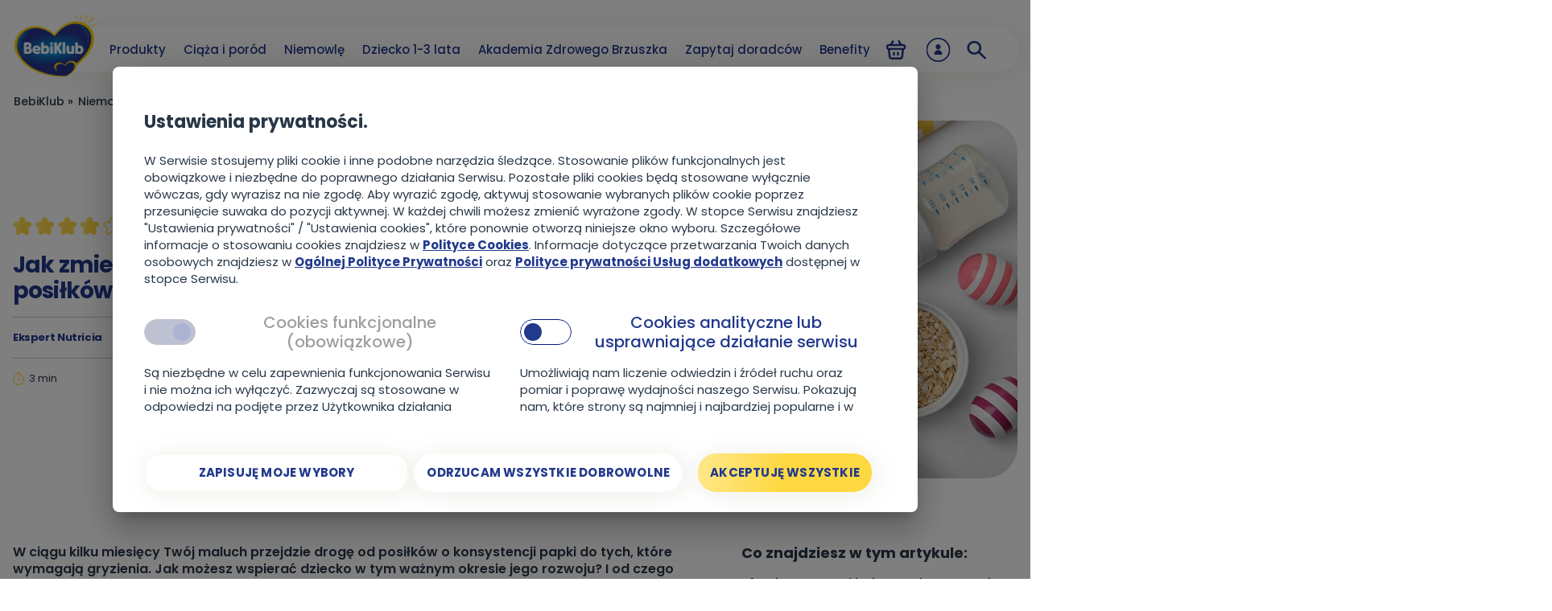

--- FILE ---
content_type: text/html; charset=utf-8
request_url: https://www.bebiklub.pl/niemowle/zywienie/dieta-niemowlaka/jak-zmienia-sie-konsystencja-posilkow
body_size: 24035
content:
<!DOCTYPE html><html lang="pl" style="overflow-x:hidden"><head><meta charSet="utf-8"/><meta name="viewport" content="width=device-width, initial-scale=1"/><title>Konsystencja posiłków niemowlaka | BebiKlub</title><link rel="apple-touch-icon" sizes="57x57" href="/bebiko/favicon/apple-icon-57x57.png"/><link rel="apple-touch-icon" sizes="60x60" href="/bebiko/favicon/apple-icon-60x60.png"/><link rel="apple-touch-icon" sizes="72x72" href="/bebiko/favicon/apple-icon-72x72.png"/><link rel="apple-touch-icon" sizes="76x76" href="/bebiko/favicon/apple-icon-76x76.png"/><link rel="apple-touch-icon" sizes="114x114" href="/bebiko/favicon/apple-icon-114x114.png"/><link rel="apple-touch-icon" sizes="120x120" href="/bebiko/favicon/apple-icon-120x120.png"/><link rel="apple-touch-icon" sizes="144x144" href="/bebiko/favicon/apple-icon-144x144.png"/><link rel="apple-touch-icon" sizes="152x152" href="/bebiko/favicon/apple-icon-152x152.png"/><link rel="apple-touch-icon" sizes="180x180" href="/bebiko/favicon/apple-icon-180x180.png"/><link rel="icon" type="image/png" sizes="192x192" href="/bebiko/favicon/android-icon-192x192.png"/><link rel="icon" type="image/png" sizes="32x32" href="/bebiko/favicon/favicon-32x32.png"/><link rel="icon" type="image/png" sizes="96x96" href="/bebiko/favicon/favicon-96x96.png"/><link rel="icon" type="image/png" sizes="16x16" href="/bebiko/favicon/favicon-16x16.png"/><link rel="manifest" href="/bebiko/favicon/manifest.json" crossorigin="use-credentials"/><meta name="msapplication-TileColor" content="#ffffff"/><meta name="msapplication-TileImage" content="/bebiko/favicon/ms-icon-310x310.png"/><meta name="theme-color" content="#ffffff"/><meta name="version" content="1.0.0"/><meta name="description" content="Wprowadzasz nowe posiłki do diety Twojego maluszka? Dowiedz się, jak zmienia się konsystencja posiłków, które możesz mu podawać."/><meta property="og:title" content="Nowe składniki w menu dziecka, czyli ABC rozszerzania diety niemowlaka"/><meta property="og:description" content="Dowiedz się kiedy i w jaki sposób należy rozpocząć rozszerzanie diety niemowlaka o nowe produkty"/><meta property="og:url" content="https://www.bebiklub.pl/niemowle/zywienie/dieta-niemowlaka/jak-zmienia-sie-konsystencja-posilkow"/><meta property="og:image" content="https://bebiklub-media-dep.s3.amazonaws.com/media/original_images/homelgreposorder_groupnutricia-backendsrcbebikodataarticle_imageskonsyst_rh7nFt0.jpg"/><meta property="twitter:title" content="Nowe składniki w menu dziecka, czyli ABC rozszerzania diety niemowlaka"/><meta property="twitter:description" content="Dowiedz się kiedy i w jaki sposób należy rozpocząć rozszerzanie diety niemowlaka o nowe produkty"/><meta name="robots" content="index,follow"/><script>function __ipGetMonitCode(t){for(var e="__ipcan_LEWTwz83CoMRP1o-u2mLpbp9fHmOWtxW9_m79Yu_pHQ.=",n=document.cookie.split(";"),o="null",i=0;i<n.length;i++){var r;r="function"!=typeof String.prototype.trim?n[i].replace(/^\s+|\s+$/g,""):n[i].trim(),0==r.indexOf(e)&&(o=r.substring(e.length,r.length))}var a=document.getElementById("ipressoMonitStart");if(null!=a)try{document.getElementsByTagName("head")[0].removeChild(a)}catch(f){}var c=document.getElementsByTagName("script")[0],m=document.createElement("script");m.type="text/javascript",m.id="ipressoMonitStart",m.async=!0,t=t===!0?1:0,m.src="//nutricia-media.ipresso.pl/monitoridentification/LEWTwz83CoMRP1o-u2mLpbp9fHmOWtxW9_m79Yu_pHQ./JQekJcrSUfXPmawNevV0aYYbstVCFLdo1XhfqA1NJ_s./monitoridentification.js?r="+encodeURIComponent(document.referrer)+"&s="+encodeURIComponent(document.location.href.replace(document.location.hash,""))+"&ti="+encodeURIComponent(document.title)+"&c="+o+"&z=Yfp9DwLPT1_eu90exuWK9zZMQGvQJ-yJ0pmMFLYq1cE.&as="+t,c.parentNode.insertBefore(m,c)}function __ipStartMonitoring(t){"undefined"!=typeof __ipIntervalTu&&__ipIntervalTu&&clearInterval(__ipIntervalTu),__ipGetMonitCode(t)}__ipStartMonitoring(!0);</script><script>
        function CallIpressoActivity(activity_code, paramsOrg, title, type) {
            if (!activity_code) {
                return;
            }

            var params = {};
            for (var k in paramsOrg) {
                if (paramsOrg.hasOwnProperty(k)) {
                    params[k] = paramsOrg[k];
                }
            }


            var code_title = "_fjAgs1Wqa6bFKLE9XQtZYdEOedQsAazsfIcYezrIRk.";
            if (typeof title !== 'undefined') {
                if (title === null) {
                    delete params[code_title];
                } else {
                    params[code_title] = title;
                }
            }

            var code_type = "G-ZEQhRx9Gx5ELi1O9Hdgyzrlf1mLXrl8g0qrq7RdSI.";
            if (typeof type !== 'undefined') {
                if (type === null) {
                    delete params[code_type];
                } else {
                    params[code_type] = type;
                }
            }

            if (params[code_type]) {
                var typeArr = params[code_type].split(',');
            }

            var __ipsaInterval = setInterval(function () {

                if (typeof __ipsa !== 'undefined') {
                    if (typeof typeArr !== 'undefined') {
                        typeArr.forEach(function (type, index) {
                            setTimeout(function () {
                                params[code_type] = type;
                                __ipsa(activity_code, params);
                            }, index * 200);
                        });
                    } else {
                        __ipsa(activity_code, params);
                    }

                    clearInterval(__ipsaInterval);
                }
            }, 100);
        }
    </script><script type="application/ld+json">{
    "@context": "http://schema.org/",
    "@type": "MediaObject",
    "name": "Jak zmienia się konsystencja posiłków?",
    "url": "/niemowle/zywienie/dieta-niemowlaka/jak-zmienia-sie-konsystencja-posilkow",
    "provider": {
        "@type": "Organization",
        "name": " Ekspert Nutricia"
    },
    "image": [
        "https://bebiklub-media-dep.s3.amazonaws.com/media/original_images/homelgreposorder_groupnutricia-backendsrcbebikodataarticle_imageskonsyst_rh7nFt0.jpg"
    ],
    "description": "W ciągu kilku miesięcy Twój maluch przejdzie drogę od posiłków o konsystencji papki do tych, które wymagają gryzienia. Jak możesz wspierać dziecko w tym ważnym okresie jego rozwoju? I od czego zacząć?",
    "aggregateRating": {
        "@type": "AggregateRating",
        "ratingValue": "4",
        "ratingCount": "51"
    }
}</script><meta name="next-head-count" content="32"/><link rel="preconnect" href="https://www.googletagmanager.com"/><link rel="canonical" href="/niemowle/zywienie/dieta-niemowlaka/jak-zmienia-sie-konsystencja-posilkow"/><meta name="google-site-verification" content="vyNU66Y-rFN5vsTldXAvelOJQrD2u-_bkx0CVNu-Tp4"/><link rel="preload" href="/_next/static/css/43df0ad4f17fada9.css" as="style" crossorigin="anonymous"/><link rel="stylesheet" href="/_next/static/css/43df0ad4f17fada9.css" crossorigin="anonymous" data-n-g=""/><noscript data-n-css=""></noscript><script defer="" crossorigin="anonymous" nomodule="" src="/_next/static/chunks/polyfills-c67a75d1b6f99dc8.js"></script><script defer="" src="/_next/static/chunks/5861-f8d6d2316d3e0f06.js" crossorigin="anonymous"></script><script defer="" src="/_next/static/chunks/1705-e3a916d27aeb3b78.js" crossorigin="anonymous"></script><script defer="" src="/_next/static/chunks/9674-194223bf97744834.js" crossorigin="anonymous"></script><script defer="" src="/_next/static/chunks/5830-16eae2ca55ca5e66.js" crossorigin="anonymous"></script><script defer="" src="/_next/static/chunks/9990-f03f8cd291950032.js" crossorigin="anonymous"></script><script defer="" src="/_next/static/chunks/3321-a828b333adceeae7.js" crossorigin="anonymous"></script><script defer="" src="/_next/static/chunks/2734-8df4cc2dc6942701.js" crossorigin="anonymous"></script><script defer="" src="/_next/static/chunks/577-b6ee00d38718323f.js" crossorigin="anonymous"></script><script defer="" src="/_next/static/chunks/5113.0400a7ce77bacdec.js" crossorigin="anonymous"></script><script defer="" src="/_next/static/chunks/3795.a02c946a7165e0f3.js" crossorigin="anonymous"></script><script defer="" src="/_next/static/chunks/3640-5c5dacde50abf11a.js" crossorigin="anonymous"></script><script defer="" src="/_next/static/chunks/6628.3a769b2bd3e51c2b.js" crossorigin="anonymous"></script><script defer="" src="/_next/static/chunks/8885-d9222cd9a833ba1f.js" crossorigin="anonymous"></script><script defer="" src="/_next/static/chunks/5168.9f751dc2d2a289ba.js" crossorigin="anonymous"></script><script defer="" src="/_next/static/chunks/6743.817b25f2341d0a42.js" crossorigin="anonymous"></script><script defer="" src="/_next/static/chunks/7922-94e79298c7dfa7a3.js" crossorigin="anonymous"></script><script defer="" src="/_next/static/chunks/5128.52edc7bcce14a872.js" crossorigin="anonymous"></script><script defer="" src="/_next/static/chunks/6242.1175b0fbb177d904.js" crossorigin="anonymous"></script><script defer="" src="/_next/static/chunks/2023.d8c507896577bdae.js" crossorigin="anonymous"></script><script defer="" src="/_next/static/chunks/3641-f5a19f506d502856.js" crossorigin="anonymous"></script><script defer="" src="/_next/static/chunks/6828-ee8e210746389ec4.js" crossorigin="anonymous"></script><script defer="" src="/_next/static/chunks/1352-79d58c90b8e64f5f.js" crossorigin="anonymous"></script><script defer="" src="/_next/static/chunks/3292-2ee81a33b24bf0ad.js" crossorigin="anonymous"></script><script defer="" src="/_next/static/chunks/3908-021c2a5962c32522.js" crossorigin="anonymous"></script><script defer="" src="/_next/static/chunks/9999-6ba486537f0c3061.js" crossorigin="anonymous"></script><script defer="" src="/_next/static/chunks/6718-e07906e1457ed506.js" crossorigin="anonymous"></script><script defer="" src="/_next/static/chunks/3451.a1f6fc44c8e12aae.js" crossorigin="anonymous"></script><script defer="" src="/_next/static/chunks/6034.0a5bed9dd01d5ecf.js" crossorigin="anonymous"></script><script defer="" src="/_next/static/chunks/2775.ba7d6c9d10908d76.js" crossorigin="anonymous"></script><script defer="" src="/_next/static/chunks/9727.74d7135a35f49e99.js" crossorigin="anonymous"></script><script defer="" src="/_next/static/chunks/928.c753fb4def83f83c.js" crossorigin="anonymous"></script><script defer="" src="/_next/static/chunks/3116-51b1318bf96a12da.js" crossorigin="anonymous"></script><script defer="" src="/_next/static/chunks/482.adcdaf356959f1fa.js" crossorigin="anonymous"></script><script defer="" src="/_next/static/chunks/5697.229a0258fd18f93b.js" crossorigin="anonymous"></script><script defer="" src="/_next/static/chunks/3279.2c4e876d9fef99f2.js" crossorigin="anonymous"></script><script defer="" src="/_next/static/chunks/7430.03ec63c9eb503c91.js" crossorigin="anonymous"></script><script defer="" src="/_next/static/chunks/7829-da68e0aa20b6624a.js" crossorigin="anonymous"></script><script defer="" src="/_next/static/chunks/6529-65d4f75d205c781d.js" crossorigin="anonymous"></script><script defer="" src="/_next/static/chunks/3534-3155b9005a7248d7.js" crossorigin="anonymous"></script><script defer="" src="/_next/static/chunks/4950-76b279df9e81f1d5.js" crossorigin="anonymous"></script><script defer="" src="/_next/static/chunks/262.b9961c611c4e4c08.js" crossorigin="anonymous"></script><script defer="" src="/_next/static/chunks/822.caf51f11651eb770.js" crossorigin="anonymous"></script><script defer="" src="/_next/static/chunks/6555.80375396de476f54.js" crossorigin="anonymous"></script><script defer="" src="/_next/static/chunks/6726.edea65b541681d23.js" crossorigin="anonymous"></script><script defer="" src="/_next/static/chunks/5327.bf4370e7c8660d31.js" crossorigin="anonymous"></script><script defer="" src="/_next/static/chunks/8273.5be30d0510e2fd1a.js" crossorigin="anonymous"></script><script defer="" src="/_next/static/chunks/1818.3906e33903dda5f1.js" crossorigin="anonymous"></script><script defer="" src="/_next/static/chunks/7169.d19e25f34807a215.js" crossorigin="anonymous"></script><script defer="" src="/_next/static/chunks/8234.644ce619031dbc16.js" crossorigin="anonymous"></script><script defer="" src="/_next/static/chunks/3946.6a3d53969a5cec3f.js" crossorigin="anonymous"></script><script defer="" src="/_next/static/chunks/7645.99311c30065b0826.js" crossorigin="anonymous"></script><script defer="" src="/_next/static/chunks/1664.c9939d4a18f19c70.js" crossorigin="anonymous"></script><script defer="" src="/_next/static/chunks/5492-7bb5ab65eeb9cc70.js" crossorigin="anonymous"></script><script defer="" src="/_next/static/chunks/6657.499222a3f76de851.js" crossorigin="anonymous"></script><script defer="" src="/_next/static/chunks/2722.5b25fa9c337030b5.js" crossorigin="anonymous"></script><script defer="" src="/_next/static/chunks/5661.8f7e1e1b00717a5f.js" crossorigin="anonymous"></script><script src="/_next/static/chunks/webpack-21820a2685ed74b1.js" defer="" crossorigin="anonymous"></script><script src="/_next/static/chunks/4609-2066d5e31dd85bf3.js" defer="" crossorigin="anonymous"></script><script src="/_next/static/chunks/main-1f2d6f57b1a58339.js" defer="" crossorigin="anonymous"></script><script src="/_next/static/chunks/axios-d1d943084f2672bb.js" defer="" crossorigin="anonymous"></script><script src="/_next/static/chunks/aws-amplify-64e4b44ad4d9833a.js" defer="" crossorigin="anonymous"></script><script src="/_next/static/chunks/aws-sdk-09d7dc723ccff715.js" defer="" crossorigin="anonymous"></script><script src="/_next/static/chunks/amazon-cognito-identity-js-464770a824a46f65.js" defer="" crossorigin="anonymous"></script><script src="/_next/static/chunks/bowser-8d83b7db384aade5.js" defer="" crossorigin="anonymous"></script><script src="/_next/static/chunks/2717-49dd4eb96c8e8960.js" defer="" crossorigin="anonymous"></script><script src="/_next/static/chunks/2516-26b5b313f5e530ff.js" defer="" crossorigin="anonymous"></script><script src="/_next/static/chunks/pages/_app-28a91dc96a51cdce.js" defer="" crossorigin="anonymous"></script><script src="/_next/static/chunks/9651-77705b2935a5d465.js" defer="" crossorigin="anonymous"></script><script src="/_next/static/chunks/2918-4103cb9143b29db6.js" defer="" crossorigin="anonymous"></script><script src="/_next/static/chunks/700-2d490f93eb2bfa22.js" defer="" crossorigin="anonymous"></script><script src="/_next/static/chunks/4331-aeaab1e6db296815.js" defer="" crossorigin="anonymous"></script><script src="/_next/static/chunks/pages/%5B...path%5D-46bfaa6b90fb8082.js" defer="" crossorigin="anonymous"></script><script src="/_next/static/iHUHqwPAFEhmN2S7vyt4e/_buildManifest.js" defer="" crossorigin="anonymous"></script><script src="/_next/static/iHUHqwPAFEhmN2S7vyt4e/_ssgManifest.js" defer="" crossorigin="anonymous"></script><style id="__jsx-3543959054">.image-loader.jsx-3543959054{-webkit-transition:all 0.3s ease-in-out;transition:all 0.3s ease-in-out;opacity:0;}</style><style data-emotion="css hinasl ffn7fj 1u8qly9 15q0bms 8qzj9z nhi7qr iwc3 19sk4h4 7t1dk8 12cidq7 1e1m2yn i8ple6 cir6ph 1x6bwhh v7t1kt 1dt84a0 ohunp8 1djwytu 1w7x6e7 trdcgj vo54u4 1kbpvyv 16ixtwp tqi5hk 141pvbf rntgx6 166yo06 7wqts3 hdtc7l dak1sv oooijq 5mak5m 2cliqj 3fr0yj 1ougg3v bah4w3 1xfsx1f 190o2ux 7u0d5j 1g1w62e gsiapc 1nrvoyv 1i1746l ergk96 gqflz9 154et1c 1giwj8k 561gr2 fz48b6 1esj6jt 1omog99 8d29vd s4c9pc v3c40n qy7853 lzdvdh ex4y40 r4a33t 1tojq7v 3pvniu u6ndof 1arr0i0 1cuxkjy 15nhqw0 pq0myb ohqzyh 1lnuvco 1qpoild qqg2aj 8me7c6 1btzjg9 1rprrgt ekxtft 1mjoc0l c9msr3 2vdwpn j6izg7 uinqjm qj9w7j 1e72h2d kl81ty 443j38 jg7paj sq2c5k 18tumu 1uvbd5n 1wtgyyk 11odbqb u5yx9o rml5ve vjpvwk 16k3abv z75w9x 13vyvmg 1p8zgrw frm6tf x8mlev nx13xh 8vxl5e 1kp70no b1iohf 884yjv 1aa0uzh ix5ige 1lay1jr 1f3hx43 ztk54z cyqops">.css-hinasl{white-space:pre-line;position:relative;text-align:left;padding:0 1.6rem;overflow-y:auto;}@media(min-width: 1280px){.css-hinasl{overflow-y:visible;margin:0 auto;width:128rem;padding:0 1.6rem;}}.css-ffn7fj{display:none;}@media(min-width: 1280px){.css-ffn7fj{display:block;}}.css-15q0bms{font-size:1.4rem;line-height:2.2rem;font-weight:500;text-align:left;color:#283747;padding-bottom:6.4vw;}.css-15q0bms p .small-caption{display:inline-block;font-size:75%;line-height:1.4;}.css-15q0bms p.text-center{text-align:center!important;}.css-15q0bms p.text-right{text-align:right!important;}.css-15q0bms sup{vertical-align:super!important;font-size:smaller!important;}.css-15q0bms sub{vertical-align:sub!important;font-size:smaller!important;}.css-15q0bms li span.small-caption{padding-top:0.8rem;}.css-15q0bms .small-caption{display:inline-block;font-size:75%;line-height:1.4;}@media(min-width: 375px){.css-15q0bms{padding-bottom:6.4vw;}@media(min-width: 375px){.css-15q0bms{font-size:1.4rem;line-height:2.2rem;font-weight:400;padding-bottom:2.4rem;}}}@media(min-width: 1280px){.css-15q0bms{font-size:1.6rem;line-height:2.5rem;font-weight:500;}}.css-15q0bms:last-child{padding-bottom:0;}.css-15q0bms .small-caption{font-family:poppins!important;}.css-15q0bms a{font-size:1.4rem;line-height:2.2rem;font-weight:700;color:#22398D;-webkit-text-decoration:underline;text-decoration:underline;}@media(min-width: 375px){.css-15q0bms a{font-size:1.4rem;line-height:2.2rem;font-weight:400;}}@media(min-width: 1280px){.css-15q0bms a{font-size:1.6rem;line-height:2.5rem;font-weight:500;}}.css-15q0bms i{font-size:1.4rem;line-height:2.2rem;font-weight:400;font-style:italic;}@media(min-width: 375px){.css-15q0bms i{font-size:1.4rem;line-height:2.2rem;font-weight:400;}}@media(min-width: 1280px){.css-15q0bms i{font-size:1.6rem;line-height:2.5rem;font-weight:500;}}.css-15q0bms b{font-size:1.4rem;line-height:2.2rem;font-weight:700;}@media(min-width: 375px){.css-15q0bms b{font-size:1.4rem;line-height:2.2rem;font-weight:700;}}@media(min-width: 1280px){.css-15q0bms b{font-size:1.6rem;line-height:2.5rem;font-weight:700;}}.css-15q0bms strong{font-size:1.4rem;line-height:2.2rem;font-weight:700;}@media(min-width: 375px){.css-15q0bms strong{font-size:1.4rem;line-height:2.2rem;font-weight:700;}}@media(min-width: 1280px){.css-15q0bms strong{font-size:1.6rem;line-height:2.5rem;font-weight:700;}}.css-15q0bms>*{font-family:poppins!important;}.css-15q0bms h2,.css-15q0bms h2 p{color:#22398D;font-size:6.4vw;font-weight:700;line-height:7.73333vw;padding-bottom:6.4vw;}@media(min-width: 375px){.css-15q0bms h2,.css-15q0bms h2 p{font-size:2.2rem;line-height:120%;font-weight:700;padding-bottom:2.4rem;}}@media(min-width: 1280px){.css-15q0bms h2,.css-15q0bms h2 p{font-size:2.4rem;line-height:130%;font-weight:700;}}.css-15q0bms h3,.css-15q0bms h3 p{color:#283747;font-size:4.8vw;font-weight:700;line-height:6.13333vw;padding-bottom:6.4vw;}@media(min-width: 375px){.css-15q0bms h3,.css-15q0bms h3 p{font-size:1.8rem;line-height:130%;font-weight:700;padding-bottom:2.4rem;}}@media(min-width: 1280px){.css-15q0bms h3,.css-15q0bms h3 p{font-size:2.0rem;line-height:130%;font-weight:700;}}.css-15q0bms h4,.css-15q0bms h4 p{color:#283747;font-size:4.26667vw;font-weight:700;line-height:5.6vw;padding-bottom:6.4vw;}@media(min-width: 375px){.css-15q0bms h4,.css-15q0bms h4 p{font-size:1.6rem;line-height:130%;font-weight:600;padding-bottom:2.4rem;}}@media(min-width: 1280px){.css-15q0bms h4,.css-15q0bms h4 p{font-size:1.9rem;line-height:130%;font-weight:600;}}.css-15q0bms p{font-size:1.4rem;line-height:2.2rem;font-weight:500;text-align:left;color:#283747;padding-bottom:6.4vw;}@media(min-width: 375px){.css-15q0bms p{padding-bottom:6.4vw;}@media(min-width: 375px){.css-15q0bms p{font-size:1.4rem;line-height:2.2rem;font-weight:400;padding-bottom:2.4rem;}}}@media(min-width: 1280px){.css-15q0bms p{font-size:1.6rem;line-height:2.5rem;font-weight:500;}}.css-15q0bms p:last-child{padding-bottom:0;}.css-15q0bms p .small-caption{font-family:poppins!important;}.css-15q0bms p a{font-size:1.4rem;line-height:2.2rem;font-weight:700;color:#22398D;-webkit-text-decoration:underline;text-decoration:underline;}@media(min-width: 375px){.css-15q0bms p a{font-size:1.4rem;line-height:2.2rem;font-weight:400;}}@media(min-width: 1280px){.css-15q0bms p a{font-size:1.6rem;line-height:2.5rem;font-weight:500;}}.css-15q0bms p i{font-size:1.4rem;line-height:2.2rem;font-weight:400;font-style:italic;}@media(min-width: 375px){.css-15q0bms p i{font-size:1.4rem;line-height:2.2rem;font-weight:400;}}@media(min-width: 1280px){.css-15q0bms p i{font-size:1.6rem;line-height:2.5rem;font-weight:500;}}.css-15q0bms p b{font-size:1.4rem;line-height:2.2rem;font-weight:700;}@media(min-width: 375px){.css-15q0bms p b{font-size:1.4rem;line-height:2.2rem;font-weight:700;}}@media(min-width: 1280px){.css-15q0bms p b{font-size:1.6rem;line-height:2.5rem;font-weight:700;}}.css-15q0bms p strong{font-size:1.4rem;line-height:2.2rem;font-weight:700;}@media(min-width: 375px){.css-15q0bms p strong{font-size:1.4rem;line-height:2.2rem;font-weight:700;}}@media(min-width: 1280px){.css-15q0bms p strong{font-size:1.6rem;line-height:2.5rem;font-weight:700;}}.css-15q0bms ol,.css-15q0bms ul{padding-left:1rem;padding-bottom:6.4vw;}@media(min-width: 375px){.css-15q0bms ol,.css-15q0bms ul{padding-bottom:2.4rem;}}.css-15q0bms ol li,.css-15q0bms ul li{font-size:1.4rem;line-height:2.2rem;font-weight:400;color:#283747;position:relative;padding-left:2.3rem;}@media(min-width: 375px){.css-15q0bms ol li,.css-15q0bms ul li{font-size:1.4rem;line-height:2.2rem;font-weight:400;}}@media(min-width: 1280px){.css-15q0bms ol li,.css-15q0bms ul li{font-size:1.6rem;line-height:2.5rem;font-weight:500;}}.css-15q0bms ol li:not(:last-child),.css-15q0bms ul li:not(:last-child){padding-bottom:2.13333vw;}@media(min-width: 375px){.css-15q0bms ol li:not(:last-child),.css-15q0bms ul li:not(:last-child){padding-bottom:0.8rem;}}.css-15q0bms ol li:before,.css-15q0bms ul li:before{position:absolute;top:2.4vw;left:0;display:inline-block;content:"";width:2.66667vw;height:2.66667vw;background:linear-gradient(281.35deg, #FED841 50.64%, #FFE684 95.06%);border-radius:50%;}@media(min-width: 375px){.css-15q0bms ol li:before,.css-15q0bms ul li:before{top:9px;width:10px;height:10px;}}.css-15q0bms ol li b,.css-15q0bms ul li b{font-weight:700;}.css-15q0bms ol li i,.css-15q0bms ul li i{font-style:italic;}.css-8qzj9z h2{scroll-margin-top:120px;}.css-nhi7qr{display:none;}@media(min-width: 1280px){.css-nhi7qr{z-index:1;display:block;position:absolute;left:3.0rem;top:10.0rem;}.css-nhi7qr ul li{display:inline-grid;margin-right:0.6rem;}.css-nhi7qr ul li a,.css-nhi7qr ul li div{font-style:normal;font-weight:500;font-size:1.4rem;line-height:2.0rem;}}@media(min-width: 1280px){.css-nhi7qr{top:11.5rem;}}.css-nhi7qr ul li a,.css-nhi7qr div{color:#283747;}.css-iwc3{margin-bottom:3.2rem!important;}@media(min-width: 1280px){.css-iwc3{margin-bottom:6rem!important;}}.css-19sk4h4{position:relative;}.css-7t1dk8{font-size:1.5rem;line-height:2.4rem;font-weight:500;text-align:left;color:#283747;padding-bottom:6.4vw;}.css-7t1dk8 p{line-height:0;}.css-7t1dk8 p .small-caption{display:inline;font-size:75%;line-height:1.4;}.css-7t1dk8 p.text-center{text-align:center!important;}.css-7t1dk8 p.text-right{text-align:right!important;}.css-7t1dk8 sup{vertical-align:super!important;font-size:smaller!important;}.css-7t1dk8 sub{vertical-align:sub!important;font-size:smaller!important;}.css-7t1dk8 img{width:100%;height:auto;}@media(min-width: 375px){.css-7t1dk8{padding-bottom:2.4rem;font-size:1.5rem;line-height:2.4rem;font-weight:500;}}@media(min-width: 1280px){.css-7t1dk8{font-size:1.5rem;line-height:2.4rem;font-weight:500;}}.css-7t1dk8:last-child{padding-bottom:0;}.css-7t1dk8 .small-caption{font-family:poppins!important;}.css-7t1dk8 a{font-size:1.5rem;line-height:2.4rem;font-weight:700;color:#22398D;-webkit-text-decoration:underline;text-decoration:underline;}@media(min-width: 375px){.css-7t1dk8 a{font-size:1.5rem;line-height:2.4rem;font-weight:500;}}@media(min-width: 1280px){.css-7t1dk8 a{font-size:1.5rem;line-height:2.4rem;font-weight:500;}}.css-7t1dk8 i{font-size:1.5rem;line-height:2.4rem;font-weight:500;font-style:italic;}@media(min-width: 375px){.css-7t1dk8 i{font-size:1.5rem;line-height:2.4rem;font-weight:500;}}@media(min-width: 1280px){.css-7t1dk8 i{font-size:1.5rem;line-height:2.4rem;font-weight:500;}}.css-7t1dk8 b{font-size:1.5rem;line-height:2.4 rem;font-weight:700;}@media(min-width: 1280px){.css-7t1dk8 b{font-size:1.5rem;line-height:2.4rem;font-weight:700;}}.css-7t1dk8 strong{font-size:1.5rem;line-height:2.4 rem;font-weight:700;}@media(min-width: 1280px){.css-7t1dk8 strong{font-size:1.5rem;line-height:2.4rem;font-weight:700;}}.css-7t1dk8>*{font-family:poppins!important;}.css-7t1dk8 h2,.css-7t1dk8h2 p{color:#22398D;font-size:6.4vw;font-weight:700;line-height:7.73333vw;padding-bottom:6.4vw;}@media(min-width: 375px){.css-7t1dk8 h2,.css-7t1dk8h2 p{font-size:2.2rem;line-height:120%;font-weight:700;padding-bottom:2.4rem;}}@media(min-width: 1280px){.css-7t1dk8 h2,.css-7t1dk8h2 p{font-size:2.4rem;line-height:130%;font-weight:700;}}.css-7t1dk8 h3,.css-7t1dk8 h3 p{color:#283747;font-size:4.8vw;font-weight:700;line-height:6.13333vw;padding-bottom:6.4vw;}@media(min-width: 375px){.css-7t1dk8 h3,.css-7t1dk8 h3 p{font-size:1.8rem;line-height:130%;font-weight:700;padding-bottom:2.4rem;}}@media(min-width: 1280px){.css-7t1dk8 h3,.css-7t1dk8 h3 p{font-size:2.0rem;line-height:130%;font-weight:700;}}.css-7t1dk8 h4,.css-7t1dk8 h4 p{color:#283747;font-size:4.26667vw;font-weight:700;line-height:5.6vw;padding-bottom:6.4vw;}@media(min-width: 375px){.css-7t1dk8 h4,.css-7t1dk8 h4 p{font-size:1.6rem;line-height:130%;font-weight:600;padding-bottom:2.4rem;}}@media(min-width: 1280px){.css-7t1dk8 h4,.css-7t1dk8 h4 p{font-size:1.9rem;line-height:130%;font-weight:600;}}.css-7t1dk8 p{font-size:1.5rem;line-height:2.4rem;font-weight:500;text-align:left;color:#283747;padding-bottom:6.4vw;}@media(min-width: 375px){.css-7t1dk8 p{padding-bottom:2.4rem;font-size:1.5rem;line-height:2.4rem;font-weight:500;}}@media(min-width: 1280px){.css-7t1dk8 p{font-size:1.5rem;line-height:2.4rem;font-weight:500;}}.css-7t1dk8 p:last-child{padding-bottom:0;}.css-7t1dk8 p .small-caption{font-family:poppins!important;}.css-7t1dk8 p a{font-size:1.5rem;line-height:2.4rem;font-weight:700;color:#22398D;-webkit-text-decoration:underline;text-decoration:underline;}@media(min-width: 375px){.css-7t1dk8 p a{font-size:1.5rem;line-height:2.4rem;font-weight:500;}}@media(min-width: 1280px){.css-7t1dk8 p a{font-size:1.5rem;line-height:2.4rem;font-weight:500;}}.css-7t1dk8 p i{font-size:1.5rem;line-height:2.4rem;font-weight:500;font-style:italic;}@media(min-width: 375px){.css-7t1dk8 p i{font-size:1.5rem;line-height:2.4rem;font-weight:500;}}@media(min-width: 1280px){.css-7t1dk8 p i{font-size:1.5rem;line-height:2.4rem;font-weight:500;}}.css-7t1dk8 p b{font-size:1.5rem;line-height:2.4 rem;font-weight:700;}@media(min-width: 1280px){.css-7t1dk8 p b{font-size:1.5rem;line-height:2.4rem;font-weight:700;}}.css-7t1dk8 p strong{font-size:1.5rem;line-height:2.4 rem;font-weight:700;}@media(min-width: 1280px){.css-7t1dk8 p strong{font-size:1.5rem;line-height:2.4rem;font-weight:700;}}.css-7t1dk8 ul{padding-left:1rem;padding-bottom:6.4vw;}@media(min-width: 375px){.css-7t1dk8 ul{padding-bottom:2.4rem;}}.css-7t1dk8 ul li{font-size:1.5rem;line-height:2.4rem;font-weight:500;color:#283747;position:relative;padding-left:2.3rem;}@media(min-width: 375px){.css-7t1dk8 ul li{font-size:1.5rem;line-height:2.4rem;font-weight:500;}}@media(min-width: 1280px){.css-7t1dk8 ul li{font-size:1.5rem;line-height:2.4rem;font-weight:500;}}.css-7t1dk8 ul li:not(:last-child){padding-bottom:2.13333vw;}@media(min-width: 375px){.css-7t1dk8 ul li:not(:last-child){padding-bottom:0.8rem;}}.css-7t1dk8 ul li:before{position:absolute;top:1.86667vw;left:0;display:inline-block;content:"";width:2.66667vw;height:2.66667vw;background:linear-gradient(281.35deg, #FED841 50.64%, #FFE684 95.06%);border-radius:50%;}@media(min-width: 375px){.css-7t1dk8 ul li:before{top:0.7rem;width:10px;height:10px;}}.css-7t1dk8 ol{list-style:auto;padding-left:3.3rem;padding-bottom:6.4vw;}@media(min-width: 375px){.css-7t1dk8 ol{padding-bottom:2.4rem;}}.css-7t1dk8 ol li{font-size:1.5rem;line-height:2.4rem;font-weight:500;color:#283747;position:relative;padding-left:0.5rem;}@media(min-width: 1280px){.css-7t1dk8 ol li{font-size:1.5rem;line-height:2.4rem;font-weight:500;}}.css-7t1dk8 ol li:not(:last-child){padding-bottom:2.13333vw;}@media(min-width: 375px){.css-7t1dk8 ol li:not(:last-child){padding-bottom:0.8rem;}}.css-12cidq7{display:-webkit-box;display:-webkit-flex;display:-ms-flexbox;display:flex;-webkit-box-pack:start;-ms-flex-pack:start;-webkit-justify-content:flex-start;justify-content:flex-start;-webkit-align-items:center;-webkit-box-align:center;-ms-flex-align:center;align-items:center;border:1px solid rgba(34, 57, 141, .3);border-width:1px 0;padding:3.46667vw 0;}@media(min-width: 375px){.css-12cidq7{padding:1.3rem 0;}}.css-1e1m2yn{text-align:left;display:inline-block;-webkit-text-decoration:underline;text-decoration:underline;color:#22398D;font-size:3.46667vw;font-weight:700;line-height:4.506671000000001vw;margin-bottom:1.06667vw;}@media(min-width: 375px){.css-1e1m2yn{font-size:1.3rem;line-height:1.7rem;margin-bottom:0.4rem;}}.css-i8ple6{text-align:left;display:inline-block;-webkit-text-decoration:none;text-decoration:none;}.css-cir6ph{margin-bottom:8.53333vw;}@media(min-width: 375px){.css-cir6ph{margin-bottom:3.2rem;}}.css-1x6bwhh{display:inline-block;width:6.13333vw;height:5.86667vw;margin-right:1.33333vw;background-image:url("/bebiko/icons/starYellowBorder.svg");-webkit-background-size:cover;background-size:cover;}@media(min-width: 375px){.css-1x6bwhh{width:2.3rem;height:2.2rem;margin-right:0.5rem;}}.css-v7t1kt{display:-webkit-box;display:-webkit-flex;display:-ms-flexbox;display:flex;-webkit-box-pack:justify;-webkit-justify-content:space-between;justify-content:space-between;-webkit-align-items:center;-webkit-box-align:center;-ms-flex-align:center;align-items:center;margin:0 -1.6rem 6rem;background:linear-gradient(281.35deg, #FED841 50.64%, #FFE684 95.06%);padding:13.6vw 6.4vw;}@media(min-width: 1280px){.css-v7t1kt{margin:0;}}@media(min-width: 375px){.css-v7t1kt{padding:5.1rem 2.4rem;}}@media(min-width: 1280px){.css-v7t1kt{padding:2rem 7.5rem;margin-bottom:3.2rem;}}.css-1dt84a0{font-weight:600;font-size:4.26667vw;line-height:5.54667vw;}@media(min-width: 375px){.css-1dt84a0{font-size:1.6rem;line-height:2.08rem;}}@media(min-width: 1280px){.css-1dt84a0{font-size:1.6rem;line-height:2.08rem;}}.css-ohunp8{position:relative;z-index:9;}.css-1djwytu{cursor:pointer;}.css-1w7x6e7{display:inline-block;background-repeat:no-repeat;-webkit-background-position:center;background-position:center;width:7.2vw;height:6.93333vw;margin-right:1.6vw;background-image:url("/bebiko/icons/starWhiteBorder.svg");-webkit-background-size:cover;background-size:cover;}@media(min-width: 375px){.css-1w7x6e7{width:2.7rem;height:2.6rem;margin-right:0.6rem;}}@media(min-width: 1280px){.css-1w7x6e7{width:4.154rem;height:4rem;margin-right:0.925rem;}}.css-trdcgj{background-image:url("/bebiko/icons/starYellowFill.svg");}.css-vo54u4{display:-webkit-box;display:-webkit-flex;display:-ms-flexbox;display:flex;-webkit-box-pack:justify;-webkit-justify-content:space-between;justify-content:space-between;-webkit-align-items:flex-end;-webkit-box-align:flex-end;-ms-flex-align:flex-end;align-items:flex-end;margin-bottom:3.46667vw;}@media(min-width: 375px){.css-vo54u4{margin-bottom:1.3rem;}}@media(min-width: 1280px){.css-vo54u4{margin-bottom:1.6rem;}}.css-1kbpvyv{text-align:left;color:#283747;color:#22398D;font-size:7.46667vw;font-weight:700;line-height:8.512003799999999vw;margin-bottom:4vw;}@media(min-width: 375px){.css-1kbpvyv{font-size:2.8rem;line-height:3.2rem;margin-bottom:1.5rem;}}@media(min-width: 1280px){.css-1kbpvyv{margin-bottom:1.6rem;}}.css-16ixtwp{display:-webkit-box;display:-webkit-flex;display:-ms-flexbox;display:flex;-webkit-box-pack:justify;-webkit-justify-content:space-between;justify-content:space-between;-webkit-align-items:center;-webkit-box-align:center;-ms-flex-align:center;align-items:center;margin-bottom:3.2vw;}@media(min-width: 375px){.css-16ixtwp{margin-bottom:1.2rem;}}@media(min-width: 1280px){.css-16ixtwp{-webkit-order:1;-ms-flex-order:1;order:1;margin:1.6rem 0 0;}}.css-tqi5hk{display:-webkit-box;display:-webkit-flex;display:-ms-flexbox;display:flex;-webkit-align-items:center;-webkit-box-align:center;-ms-flex-align:center;align-items:center;font-size:3.46667vw;line-height:4.506671000000001vw;}@media(min-width: 375px){.css-tqi5hk{font-size:1.3rem;line-height:1.7rem;}}.css-tqi5hk:before{content:"";display:inline-block;width:3.792vw;height:4.26667vw;background:url("/bebiko/icons/clockYellow.svg");-webkit-background-size:cover;background-size:cover;margin-right:1.54133vw;}@media(min-width: 375px){.css-tqi5hk:before{width:1.422rem;height:1.6rem;margin-right:0.578rem;}}.css-141pvbf{font-size:3.46667vw;line-height:4.506671000000001vw;}@media(min-width: 375px){.css-141pvbf{font-size:1.3rem;line-height:1.7rem;}}.css-rntgx6{-webkit-flex:none;-ms-flex:none;flex:none;position:relative;overflow:hidden;display:none;}@media(min-width: 1280px){.css-rntgx6{display:inline-block;height:44.5rem;width:71.5rem;border-radius:4rem;}}@media(min-width: 1280px){.css-166yo06{display:-webkit-box;display:-webkit-flex;display:-ms-flexbox;display:flex;-webkit-box-pack:justify;-webkit-justify-content:space-between;justify-content:space-between;-webkit-align-items:flex-start;-webkit-box-align:flex-start;-ms-flex-align:flex-start;align-items:flex-start;}}@media(min-width: 1280px){.css-7wqts3{width:82.1rem;}}@media(min-width: 1280px){.css-hdtc7l{-webkit-flex:none;-ms-flex:none;flex:none;display:inline-block;width:2rem;text-align:right;}}.css-dak1sv{margin-bottom:8.53333vw;}@media(min-width: 375px){.css-dak1sv{margin-bottom:3.2rem;}}@media(min-width: 1280px){.css-dak1sv{display:-webkit-box;display:-webkit-flex;display:-ms-flexbox;display:flex;-webkit-align-items:center;-webkit-box-align:center;-ms-flex-align:center;align-items:center;-webkit-box-pack:justify;-webkit-justify-content:space-between;justify-content:space-between;}}@media(min-width: 1280px){.css-dak1sv{margin-bottom:8.1rem;}}@media(min-width: 1280px){.css-oooijq{width:50.1rem;}}@media(min-width: 1280px){.css-oooijq{display:-webkit-box;display:-webkit-flex;display:-ms-flexbox;display:flex;-webkit-flex-direction:column;-ms-flex-direction:column;flex-direction:column;margin-right:3.2rem;}}.css-5mak5m{display:inline-block;text-transform:uppercase;color:#FFFFFF;font-size:2.93333vw;font-weight:600;line-height:8.535990300000002vw;background:linear-gradient(92.01deg, #2849BE 1.45%, rgba(34, 57, 141, 0.47) 99.56%),#23398D;padding:0 3.46667vw;border-radius:4.26667vw;}.css-5mak5m img{margin-left:0.8rem;}@media(min-width: 375px){.css-5mak5m{font-size:1.1rem;line-height:3.2rem;padding:0 1.3rem;border-radius:1.6rem;}}.css-5mak5m .MuiButton-endIcon{margin-top:-0.1rem;}.css-2cliqj{display:none;}@media(min-width: 1280px){.css-2cliqj{z-index:1;display:block;position:absolute;left:1.7rem;top:10.0rem;}.css-2cliqj ul li{display:inline-grid;margin-right:0.6rem;}.css-2cliqj ul li a,.css-2cliqj ul li div{font-style:normal;font-weight:500;font-size:1.4rem;line-height:2.0rem;}}@media(min-width: 1280px){.css-2cliqj{top:11.5rem;}}.css-2cliqj ul li a,.css-2cliqj div{color:#283747;}.css-3fr0yj{width:calc(100% + 3.2rem);margin-left:-1.6rem;}@media(min-width: 1280px){.css-3fr0yj{margin:0;width:100%;}}.css-1ougg3v{position:relative;}@media(min-width: 992px){.css-1ougg3v{display:none;}}.css-1ougg3v>div{display:block;margin:0 auto;}.css-1ougg3v span{max-width:100vw;}.css-bah4w3{display:none;position:relative;max-width:100vw;}@media(min-width: 992px){.css-bah4w3{display:block;}}.css-bah4w3>div{display:block!important;margin:0 auto;}.css-bah4w3 span{width:100%!important;max-width:100%;}.css-1xfsx1f{padding-top:9rem;}@media(min-width: 1280px){.css-1xfsx1f{padding-top:15rem;}}.css-190o2ux{text-align:left;font-weight:600;color:#283747;font-size:4.8vw;line-height:5.6vw;margin-bottom:8.53333vw;}@media(min-width: 375px){.css-190o2ux{font-size:1.6rem;line-height:2.1rem;margin-bottom:3.2rem;}}.css-7u0d5j{position:relative;padding-top:2rem;}@media(min-width: 1280px){.css-7u0d5j{display:none;}}.css-1g1w62e{display:none;display:inline-block;}@media(min-width: 1280px){.css-1g1w62e{display:inline-block;width:34.3rem;min-height:34.3rem;margin-left:-34.3rem;}}@media(min-width: 1280px){.css-1g1w62e{min-height:34.3rem;margin-left:-34.3rem;width:34.3rem;}}.css-gsiapc{font-weight:700;font-size:1.8rem;line-height:2.3rem;margin-bottom:1.6rem;}.css-1nrvoyv{margin-bottom:1.6rem;}.css-1i1746l{display:-webkit-box;display:-webkit-flex;display:-ms-flexbox;display:flex;font-weight:600;font-size:1.4rem;line-height:2rem;}.css-1i1746l:not(:last-child){margin-bottom:1.2rem;}.css-ergk96{color:#283747;display:inline-block;padding-left:1.3rem;-webkit-text-decoration:underline;text-decoration:underline;}@media(min-width: 1280px){.css-gqflz9 a.BannerMicro{margin-bottom:3.2rem;}}.css-154et1c{margin-left:-1.6rem;width:calc(100% + 3.2rem);overflow-x:hidden;position:relative;background:linear-gradient(0deg, rgba(255,213,1,1) 0%, rgba(255,213,1,1) 70%, transparent);}@media(min-width: 1280px){.css-154et1c{overflow-x:visible;max-width:128rem;padding:0 1.6rem;}}@media(min-width: 1280px){.css-154et1c{background:transparent;}}.css-1giwj8k{width:100%;padding-left:1.6rem;padding-right:1.6rem;margin-block:1.6rem;font-family:Poppins;text-align:center;border-top:1px solid rgba(35, 57, 141, 0.2);padding:7.46667vw 8.53333vw 7.2vw;}@media(min-width: 1280px){.css-1giwj8k{margin-block:3.2rem;}}@media(min-width: 375px){.css-1giwj8k{padding:2.8rem 1.6rem 2.7rem;}}@media(min-width: 1280px){.css-1giwj8k{-webkit-flex:none;-ms-flex:none;flex:none;border:none;padding:5.8rem 0 0;}}.css-1giwj8k h2,.css-1giwj8k h3,.css-1giwj8k h4{text-align:center;color:#22398D;font-weight:600;font-size:3.46667vw!important;line-height:6.93333vw!important;padding-bottom:2.66667vw!important;}@media(min-width: 375px){.css-1giwj8k h2,.css-1giwj8k h3,.css-1giwj8k h4{font-size:1.3rem!important;line-height:1.6rem!important;padding-bottom:1rem!important;}}.css-1giwj8k p{text-align:center!important;font-weight:400;font-size:2.66667vw!important;line-height:3.46667vw!important;padding-bottom:4.26667vw!important;}@media(min-width: 375px){.css-1giwj8k p{font-size:1rem!important;line-height:1.3rem!important;padding-bottom:1.6rem!important;}}.css-1giwj8k a{color:#22398D;font-weight:700;font-size:2.66667vw!important;line-height:3.46667vw!important;margin:0.8vw 0 4.26667vw;-webkit-text-decoration:underline;text-decoration:underline;text-transform:none;}@media(min-width: 375px){.css-1giwj8k a{font-size:1rem!important;line-height:1.3rem!important;margin:0.3rem 0 1.6rem;}}.css-561gr2{padding-bottom:0!important;}.css-fz48b6{padding:0;margin:0;color:#22398D;font-weight:700;font-size:2.66667vw;line-height:3.466671vw;margin:0.8vw 0 4.26667vw;-webkit-text-decoration:underline;text-decoration:underline;text-transform:none;}@media(min-width: 375px){.css-fz48b6{font-size:1rem;line-height:1.3rem;margin:0.3rem 0 1.6rem;}}.css-1esj6jt{position:relative;padding-top:13.6vw;z-index:1;}@media(min-width: 375px){.css-1esj6jt{padding-top:5.1rem;}}@media(min-width: 1280px){.css-1esj6jt{display:-webkit-box;display:-webkit-flex;display:-ms-flexbox;display:flex;-webkit-box-flex-wrap:wrap;-webkit-flex-wrap:wrap;-ms-flex-wrap:wrap;flex-wrap:wrap;padding:17.518rem 0 5.8rem 0;}}.css-1esj6jt:before{content:"";position:absolute;top:-4.53333vw;left:-58.13333vw;width:512vw;height:100%;background-image:url("/bebiko/images/footerWaveMobile.png");-webkit-background-size:cover;background-size:cover;z-index:-1;}@media(min-width: 375px){.css-1esj6jt:before{top:-1.7rem;left:-21.8rem;width:192.0rem;}}@media(min-width: 1280px){.css-1esj6jt:before{background-image:url("/bebiko/images/footerWaveDesktop.png");height:104%;top:1rem;left:-64.8rem;width:256.0rem;}}.css-1esj6jt>.BannerMicro{margin:0 4.26667vw 1.6vw;}@media(min-width: 375px){.css-1esj6jt>.BannerMicro{margin:0 1.6rem;}}@media(min-width: 1280px){.css-1esj6jt>.BannerMicro{margin:0 7.49rem 0 0;}}.css-1esj6jt>.BannerMicro .MuiPaper-root{margin:0;}.css-1omog99{display:-webkit-box;display:-webkit-flex;display:-ms-flexbox;display:flex;-webkit-box-pack:justify;-webkit-justify-content:space-between;justify-content:space-between;-webkit-align-items:center;-webkit-box-align:center;-ms-flex-align:center;align-items:center;}.css-8d29vd{padding:0;border-radius:50%;min-width:auto;-webkit-transition:-webkit-transform 0.2s linear;transition:transform 0.2s linear;width:6.93333vw;height:6.93333vw;background-image:url("/bebiko/icons/buttonFooterDown.svg");-webkit-background-size:cover;background-size:cover;}.css-8d29vd.rotate180{-webkit-transition:-webkit-transform 0.2s linear;transition:transform 0.2s linear;-webkit-transform:rotate(180deg);-moz-transform:rotate(180deg);-ms-transform:rotate(180deg);transform:rotate(180deg);}@media(min-width: 1280px){.css-8d29vd{display:none;}}@media(min-width: 375px){.css-8d29vd{width:2.6rem;height:2.6rem;}}@media(min-width: 1280px){.css-8d29vd{display:none;}}.css-s4c9pc{border-bottom:1px solid rgba(35, 57, 141, 0.2);padding:5.33333vw 9.06667vw;}@media(min-width: 375px){.css-s4c9pc{padding:2.1rem 1.6rem;}}@media(min-width: 1280px){.css-s4c9pc{border:none;padding:0;width:21.3rem;margin:0 0 0 3.2rem;}}.css-v3c40n{color:#22398D;font-weight:400;font-size:3.73333vw;line-height:5.973328vw;}@media(min-width: 375px){.css-v3c40n{font-size:1.4rem;line-height:2.2rem;}}.css-v3c40n:first-child{padding-top:4.26667vw;}@media(min-width: 375px){.css-v3c40n:first-child{padding-top:1.6rem;}}@media(min-width: 1280px){.css-v3c40n:first-child{padding-top:1rem;}}.css-v3c40n:not(:last-child){padding-bottom:2.4vw;}@media(min-width: 375px){.css-v3c40n:not(:last-child){padding-bottom:0.9rem;}}@media(min-width: 1280px){.css-v3c40n:not(:last-child){padding-bottom:1rem;}}.css-qy7853{min-height:21.06667vw;display:-webkit-box;display:-webkit-flex;display:-ms-flexbox;display:flex;-webkit-box-pack:center;-ms-flex-pack:center;-webkit-justify-content:center;justify-content:center;-webkit-align-items:center;-webkit-box-align:center;-ms-flex-align:center;align-items:center;}@media(min-width: 375px){.css-qy7853{min-height:7.9rem;}}@media(min-width: 1280px){.css-qy7853{display:none;}}.css-lzdvdh{display:none;}@media(min-width: 1280px){.css-lzdvdh{display:-webkit-box;display:-webkit-flex;display:-ms-flexbox;display:flex;min-height:auto;}}.css-ex4y40{margin:0 1.6rem;}@media(min-width: 1280px){.css-ex4y40{margin:0 0 0 2.3305rem;}}.css-r4a33t{position:relative;}.css-r4a33t.instagram{width:8.33867vw;height:8.33867vw;}@media(min-width: 375px){.css-r4a33t.instagram{width:3.127rem;height:3.127rem;}}@media(min-width: 1280px){.css-r4a33t.instagram{width:3.2rem;height:3.2rem;}}.css-r4a33t.facebook{width:8.33867vw;height:8.33867vw;}@media(min-width: 375px){.css-r4a33t.facebook{width:3.127rem;height:3.127rem;}}@media(min-width: 1280px){.css-r4a33t.facebook{width:3.3rem;height:3.3rem;}}.css-r4a33t.youtube{width:10.65333vw;height:7.41067vw;}@media(min-width: 375px){.css-r4a33t.youtube{width:3.995rem;height:2.779rem;}}@media(min-width: 1280px){.css-r4a33t.youtube{width:4.7rem;height:3.3rem;}}.css-1tojq7v{position:relative;display:-webkit-box;display:-webkit-flex;display:-ms-flexbox;display:flex;-webkit-box-pack:center;-ms-flex-pack:center;-webkit-justify-content:center;justify-content:center;-webkit-align-items:center;-webkit-box-align:center;-ms-flex-align:center;align-items:center;padding:6.18667vw 1.6vw 6.88vw;background-color:#fff;position:relative;z-index:1;}@media(min-width: 375px){.css-1tojq7v{padding:2.32rem 1.6rem 2.58rem;}}@media(min-width: 1280px){.css-1tojq7v{-webkit-box-pack:justify;-webkit-justify-content:space-between;justify-content:space-between;padding:3.382rem 1.6rem 3.32rem;margin-left:-1.6rem;width:calc(100% + 3.2rem);}}.css-1tojq7v:before{display:none;}@media(min-width: 1280px){.css-1tojq7v:before{content:"";display:block;width:150vw;height:100%;position:absolute;top:0;left:-50vw;background:#fff;}}.css-3pvniu{position:relative;width:28.8vw;height:11.73333vw;}@media(min-width: 375px){.css-3pvniu{width:10.8rem;height:4.4rem;}}@media(min-width: 1280px){.css-3pvniu{width:13.103rem;height:5.299rem;}}.css-u6ndof{position:relative;width:13.86667vw;height:20vw;}@media(min-width: 375px){.css-u6ndof{width:5.2rem;height:7.5rem;}}@media(min-width: 1280px){.css-u6ndof{width:6.2rem;height:9rem;}}.css-1arr0i0{display:-webkit-box;display:-webkit-flex;display:-ms-flexbox;display:flex;-webkit-box-pack:center;-ms-flex-pack:center;-webkit-justify-content:center;justify-content:center;-webkit-align-items:center;-webkit-box-align:center;-ms-flex-align:center;align-items:center;gap:10.66667vw;}@media(min-width: 1280px){.css-1arr0i0{gap:4rem;}}.css-1cuxkjy{color:#22398D;font-weight:400;font-size:3.73333vw;line-height:5.86667vw;padding:0;text-transform:initial;}@media(min-width: 375px){.css-1cuxkjy{font-size:1.4rem;line-height:2.2rem;}}.css-15nhqw0{margin-left:1.6rem!important;margin-right:1.6rem!important;width:auto!important;}@media(min-width: 1280px){.css-15nhqw0{width:53.3rem!important;margin-left:7.5rem!important;margin-right:7.2rem!important;}}.css-pq0myb:hover{-webkit-transform:scale(1.1);-moz-transform:scale(1.1);-ms-transform:scale(1.1);transform:scale(1.1);}.css-ohqzyh{display:block;}.css-ohqzyh:hover{-webkit-text-decoration:none;text-decoration:none;}@media(min-width: 1280px){.css-1lnuvco{width:34.3rem;}}.css-1qpoild{border-radius:8vw!important;box-shadow:0.8vw 0.8vw 6.93333vw rgba(187, 186, 172, 0.25)!important;}@media(min-width: 1280px){.css-1qpoild{border-radius:3rem!important;box-shadow:0.3rem 0.3rem 2.6rem rgba(187, 186, 172, 0.25)!important;}}.css-1qpoild.styleDisplay-background_photo{background-color:transparent;box-shadow:none;}.css-1qpoild.styleDisplay-icon_right_out{overflow:visible;}.css-1qpoild.styleDisplay-icon_left.styleColor-white,.css-1qpoild.styleDisplay-icon_right.styleColor-white,.css-1qpoild.styleDisplay-icon_right_out.styleColor-white{background:#FFFFFF;border:2px solid #F9F8F4;}.css-1qpoild.styleDisplay-icon_left.styleColor-yellow,.css-1qpoild.styleDisplay-icon_right.styleColor-yellow,.css-1qpoild.styleDisplay-icon_right_out.styleColor-yellow{background:linear-gradient(281.35deg, #FED841 50.64%, #FFE684 95.06%);border:2px solid #FFFFFF;}@media(min-width: 1280px){.css-qqg2aj{margin:0;}}.css-8me7c6{position:relative;display:-webkit-box;display:-webkit-flex;display:-ms-flexbox;display:flex;padding:0!important;width:100%;height:12rem;border-radius:8vw;}@media(min-width: 375px){.css-8me7c6{border-radius:3rem;}}.css-8me7c6.styleDisplay-icon_left{-webkit-box-pack:start;-ms-flex-pack:start;-webkit-justify-content:flex-start;justify-content:flex-start;}.css-8me7c6.styleDisplay-icon_right{-webkit-box-pack:justify;-webkit-justify-content:space-between;justify-content:space-between;-webkit-flex-direction:row-reverse;-ms-flex-direction:row-reverse;flex-direction:row-reverse;}.css-8me7c6.styleDisplay-icon_right_out{-webkit-align-items:flex-end;-webkit-box-align:flex-end;-ms-flex-align:flex-end;align-items:flex-end;-webkit-box-pack:justify;-webkit-justify-content:space-between;justify-content:space-between;-webkit-flex-direction:row-reverse;-ms-flex-direction:row-reverse;flex-direction:row-reverse;}.css-1btzjg9{-webkit-flex:none;-ms-flex:none;flex:none;position:relative;overflow:hidden;}.css-1btzjg9.styleDisplay-background_photo{position:absolute;left:0;width:100%;height:100%;z-index:0;}.css-1btzjg9.styleDisplay-background_photo img{object-position:center;object-fit:cover!important;}.css-1btzjg9.styleDisplay-icon_left,.css-1btzjg9.styleDisplay-icon_right{width:30.93333vw;height:30.93333vw;}@media(min-width: 375px){.css-1btzjg9.styleDisplay-icon_left,.css-1btzjg9.styleDisplay-icon_right{width:116px;height:116px;}}.css-1btzjg9.styleDisplay-icon_right_out{width:30.93333vw;height:38.13333vw;}@media(min-width: 375px){.css-1btzjg9.styleDisplay-icon_right_out{width:116px;height:143px;}}.css-1rprrgt{height:100%;width:100%;display:-webkit-box;display:-webkit-flex;display:-ms-flexbox;display:flex;-webkit-align-items:center;-webkit-box-align:center;-ms-flex-align:center;align-items:center;}.css-1rprrgt.styleDisplay-background_photo,.css-1rprrgt.styleDisplay-icon_right,.css-1rprrgt.styleDisplay-icon_right_out{padding-left:5.33333vw;}@media(min-width: 375px){.css-1rprrgt.styleDisplay-background_photo,.css-1rprrgt.styleDisplay-icon_right,.css-1rprrgt.styleDisplay-icon_right_out{padding-left:20px;}}.css-1rprrgt.styleDisplay-icon_left{padding:0 5.86667vw 0 1.6vw;}@media(min-width: 375px){.css-1rprrgt.styleDisplay-icon_left{padding:0 22px 0 6px;}}.css-ekxtft{display:-webkit-box;display:-webkit-flex;display:-ms-flexbox;display:flex;-webkit-flex-direction:column;-ms-flex-direction:column;flex-direction:column;}.css-ekxtft.styleDisplay-background_photo{width:56vw;z-index:1;}@media(min-width: 375px){.css-ekxtft.styleDisplay-background_photo{width:65%;}}.css-ekxtft.styleDisplay-icon_left,.css-ekxtft.styleDisplay-icon_right,.css-ekxtft.styleDisplay-icon_right_out{z-index:1;}@media(min-width: 375px){.css-ekxtft.styleDisplay-icon_left,.css-ekxtft.styleDisplay-icon_right,.css-ekxtft.styleDisplay-icon_right_out{width:97%;}}.css-1mjoc0l{display:-webkit-box;display:-webkit-flex;display:-ms-flexbox;display:flex;color:#22398D;margin-left:0;text-align:left;font-size:4.8vw;line-height:6.13333vw;margin-bottom:0.8vw;}@media(min-width: 375px){.css-1mjoc0l{font-size:1.8rem;line-height:2.3rem;margin-bottom:0.3rem;}}.css-c9msr3{margin-left:0;text-align:left;font-size:3.46667vw;line-height:4.53333vw;}@media(min-width: 375px){.css-c9msr3{font-size:1.3rem;line-height:1.7rem;}}@media(min-width: 1280px){.css-2vdwpn{font-size:1.4rem;line-height:2.2rem;margin-bottom:0;}}@media(min-width: 1280px){.css-j6izg7{width:53.2rem;display:inline-block;}}@media(min-width: 1280px){.css-j6izg7.styleDisplay-icon_right_out{margin-top:6.997rem;}}@media(min-width: 1280px){.css-uinqjm{margin:0;border-radius:4rem!important;}}@media(min-width: 1280px){.css-qj9w7j{height:18.0rem;}}@media(min-width: 1280px){.css-1e72h2d.styleDisplay-background_photo{width:53.2rem;height:18.0rem;}}@media(min-width: 1280px){.css-1e72h2d.styleDisplay-icon_left,.css-1e72h2d.styleDisplay-icon_right{width:17.3rem;height:17.6rem;}.css-1e72h2d.styleDisplay-icon_left img,.css-1e72h2d.styleDisplay-icon_right img{object-fit:cover!important;}}@media(min-width: 1280px){.css-1e72h2d.styleDisplay-icon_right_out{width:21.1rem;height:25.2rem;}.css-1e72h2d.styleDisplay-icon_right_out img{object-fit:contain!important;}}@media(min-width: 1280px){.css-kl81ty.styleDisplay-background_photo,.css-kl81ty.styleDisplay-icon_right,.css-kl81ty.styleDisplay-icon_right_out{padding:0 0 0 3.2rem;}}@media(min-width: 1280px){.css-kl81ty.styleDisplay-icon_left{padding:0 3.2rem 0 2.4rem;}}@media(min-width: 1280px){.css-443j38.styleDisplay-background_photo{width:30.1rem;}}@media(min-width: 1280px){.css-443j38.styleDisplay-icon_left,.css-443j38.styleDisplay-icon_right{width:30.1rem;}}@media(min-width: 1280px){.css-443j38.styleDisplay-icon_right_out{width:28.1rem;}}@media(min-width: 1280px){.css-jg7paj{font-size:2rem;line-height:2.6rem;margin-bottom:0.8rem;}}.css-sq2c5k{position:relative;}@media(min-width: 1280px){.css-sq2c5k{z-index:999;padding-bottom:3.0rem;}}@media(min-width: 1280px){.css-sq2c5k{display:-webkit-box;display:-webkit-flex;display:-ms-flexbox;display:flex;-webkit-box-pack:start;-ms-flex-pack:start;-webkit-justify-content:flex-start;justify-content:flex-start;-webkit-align-items:stretch;-webkit-box-align:stretch;-ms-flex-align:stretch;align-items:stretch;padding:2.1rem 0 2.6rem;}}.css-18tumu{-webkit-flex:none;-ms-flex:none;flex:none;}@media(min-width: 1280px){.css-18tumu{z-index:999;position:relative;}}@media(min-width: 1280px){.css-18tumu{width:27.4rem;position:relative;padding:0 3.2rem;}.css-18tumu:first-child{padding-left:0;}}@media(min-width: 1280px){.css-1uvbd5n:before{content:"";position:absolute;top:0;right:0;width:0.2rem;height:100%;background:linear-gradient(281.35deg, #FED841 50.64%, #FFE684 95.06%);box-shadow:0.3rem 0.3rem 2.6rem rgba(187, 186, 172, 0.25);border-radius:4rem;}}@media(min-width: 1280px){.css-1wtgyyk{display:inline-block;}.css-1wtgyyk:hover{-webkit-text-decoration:none;text-decoration:none;}}@media(min-width: 1280px){.css-1wtgyyk{color:#22398D;font-weight:600;font-size:1.5rem;line-height:2.4rem;margin-bottom:1.2rem;}}@media(min-width: 1280px){.css-11odbqb:not(:last-child){margin-bottom:1.2rem;}}@media(min-width: 1280px){.css-u5yx9o{width:calc(100% / 3);z-index:999;height:100%;right:0;display:-webkit-box;display:-webkit-flex;display:-ms-flexbox;display:flex;-webkit-align-items:center;-webkit-box-align:center;-ms-flex-align:center;align-items:center;-webkit-align-content:center;-ms-flex-line-pack:center;align-content:center;-webkit-flex-direction:column;-ms-flex-direction:column;flex-direction:column;-webkit-box-pack:center;-ms-flex-pack:center;-webkit-justify-content:center;justify-content:center;-webkit-align-self:center;-ms-flex-item-align:center;align-self:center;}.css-u5yx9o .widgetAlignCenter:not(:first-child) .menuBannerMicro{margin-top:1.2rem;}}@media(min-width: 1280px){.css-rml5ve{display:inline-block;}.css-rml5ve:hover{-webkit-text-decoration:none;text-decoration:none;font-weight:700;}}@media(min-width: 1280px){.css-rml5ve{color:#22398D;font-weight:500;font-size:1.5rem;line-height:2.4rem;}}.css-vjpvwk{display:-webkit-box;display:-webkit-flex;display:-ms-flexbox;display:flex;-webkit-align-items:center;-webkit-box-align:center;-ms-flex-align:center;align-items:center;height:100%;}@media(min-width: 1280px){.css-16k3abv{position:absolute;left:0;width:100%;z-index:100;display:-webkit-box;display:-webkit-flex;display:-ms-flexbox;display:flex;-webkit-box-pack:start;-ms-flex-pack:start;-webkit-justify-content:flex-start;justify-content:flex-start;-webkit-align-items:center;-webkit-box-align:center;-ms-flex-align:center;align-items:center;-webkit-flex-direction:column;-ms-flex-direction:column;flex-direction:column;}}@media print{.css-16k3abv{display:none!important;}}@media(min-width: 1280px){.css-16k3abv{top:3.4rem;left:calc(50% - 2.35rem);width:119.5rem;margin-left:5.1rem;padding:0.9rem 3.2rem 0.9rem 9.1rem;-webkit-transform:translateX(-50%);-moz-transform:translateX(-50%);-ms-transform:translateX(-50%);transform:translateX(-50%);background-color:#FFFFFF;border-radius:4rem;box-shadow:0.3rem 0.3rem 2.6rem rgba(187, 186, 172, 0.25);}}@media(min-width: 1280px){.css-z75w9x{width:100%;display:-webkit-box;display:-webkit-flex;display:-ms-flexbox;display:flex;-webkit-align-items:center;-webkit-box-align:center;-ms-flex-align:center;align-items:center;-webkit-box-pack:start;-ms-flex-pack:start;-webkit-justify-content:flex-start;justify-content:flex-start;}}.css-13vyvmg{position:absolute;top:-1.7rem;left:-5.286rem;}@media(min-width: 1280px){.css-13vyvmg{display:inline-block;position:relative;z-index:9999;}}@media(min-width: 1280px){.css-13vyvmg{position:absolute;}}@media(min-width: 1280px){.css-1p8zgrw{width:10.572rem;height:8rem;background-image:url("/bebiko/logo.png");-webkit-background-size:cover;background-size:cover;}}@media(min-width: 1280px){.css-frm6tf{display:-webkit-box;display:-webkit-flex;display:-ms-flexbox;display:flex;-webkit-box-pack:center;-ms-flex-pack:center;-webkit-justify-content:center;justify-content:center;-webkit-align-items:center;-webkit-box-align:center;-ms-flex-align:center;align-items:center;margin-left:auto;}}@media(min-width: 1280px){.css-x8mlev{margin-right:1.6rem;}}.css-nx13xh:hover{-webkit-transform:scale(1.1);-moz-transform:scale(1.1);-ms-transform:scale(1.1);transform:scale(1.1);}@media(min-width: 1280px){.css-nx13xh{min-width:auto;padding:0;-webkit-background-size:3rem 3rem;background-size:3rem 3rem;background-repeat:no-repeat;-webkit-background-position:center;background-position:center;width:3.2rem;height:3.2rem;border-radius:inherit;}.css-nx13xh:hover,.css-nx13xh:focus{background-color:transparent;}}@media(min-width: 1280px){.css-nx13xh{background-image:url("/bebiko/icons/profil.svg");}}.css-8vxl5e:hover{-webkit-transform:scale(1.1);-moz-transform:scale(1.1);-ms-transform:scale(1.1);transform:scale(1.1);}@media(min-width: 1280px){.css-8vxl5e{min-width:auto;padding:0;-webkit-background-size:2.45rem 2.45rem;background-size:2.45rem 2.45rem;background-repeat:no-repeat;-webkit-background-position:center;background-position:center;width:3.1rem;height:3.2rem;border-radius:inherit;}.css-8vxl5e:hover,.css-8vxl5e:focus{background-color:transparent;-webkit-transform:scale(1.1);-moz-transform:scale(1.1);-ms-transform:scale(1.1);transform:scale(1.1);}}@media(min-width: 1280px){.css-8vxl5e{margin-right:0.5rem;background-image:url("/bebiko/icons/search.svg");}}.css-1kp70no:hover{-webkit-transform:scale(1.1);-moz-transform:scale(1.1);-ms-transform:scale(1.1);transform:scale(1.1);}@media(min-width: 1280px){.css-1kp70no{min-width:auto;padding:0;-webkit-background-size:2.45rem 2.45rem;background-size:2.45rem 2.45rem;background-repeat:no-repeat;-webkit-background-position:center;background-position:center;width:3.1rem;height:3.2rem;border-radius:inherit;}.css-1kp70no:hover,.css-1kp70no:focus{background-color:transparent;-webkit-transform:scale(1.1);-moz-transform:scale(1.1);-ms-transform:scale(1.1);transform:scale(1.1);}}@media(min-width: 1280px){.css-1kp70no{margin-right:0.5rem;background-image:url("/bebiko/icons/WTB_BK.svg");}}@media(min-width: 1280px){.css-b1iohf{display:-webkit-box;display:-webkit-flex;display:-ms-flexbox;display:flex;-webkit-align-items:center;-webkit-box-align:center;-ms-flex-align:center;align-items:center;-webkit-box-flex-wrap:wrap;-webkit-flex-wrap:wrap;-ms-flex-wrap:wrap;flex-wrap:wrap;overflow:hidden;}}@media(min-width: 1280px){.css-b1iohf{height:3.8rem;margin-left:-3.6rem;}}@media(min-width: 1280px){.css-884yjv{padding:0 1.1rem;}}@media(min-width: 1280px){.css-1aa0uzh{position:relative;}.css-1aa0uzh:hover,.css-1aa0uzh:focus{background-color:transparent;-webkit-text-decoration:none;text-decoration:none;}}@media(min-width: 1280px){.css-1aa0uzh{display:inline-block;color:#22398D;font-weight:500;font-size:1.5rem;line-height:3.8rem;}.css-1aa0uzh:before{content:attr(title);position:absolute;display:block;width:104%;left:-1%;color:transparent;font-weight:700;font-size:1.5rem;line-height:3.8rem;}.css-1aa0uzh:after{opacity:0;content:"";position:absolute;bottom:0;left:-1rem;width:calc(100% + 2rem);height:0.4rem;background:linear-gradient(281.35deg, #FED841 50.64%, #FFE684 95.06%);box-shadow:0.3rem 0.3rem 2.6rem rgba(187, 186, 172, 0.25);border-radius:4rem;-webkit-transition:opacity 0.3s linear;transition:opacity 0.3s linear;}}@-webkit-keyframes animation-ix5ige{0%{-webkit-transform:scale(1, 1) translate(-50%, -50%);-moz-transform:scale(1, 1) translate(-50%, -50%);-ms-transform:scale(1, 1) translate(-50%, -50%);transform:scale(1, 1) translate(-50%, -50%);opacity:1;}40%{-webkit-transform:scale(1.15, 1.15) translate(-50%, -50%);-moz-transform:scale(1.15, 1.15) translate(-50%, -50%);-ms-transform:scale(1.15, 1.15) translate(-50%, -50%);transform:scale(1.15, 1.15) translate(-50%, -50%);opacity:1;}100%{-webkit-transform:scale(1, 1) translate(-50%, -50%);-moz-transform:scale(1, 1) translate(-50%, -50%);-ms-transform:scale(1, 1) translate(-50%, -50%);transform:scale(1, 1) translate(-50%, -50%);opacity:1;}}@keyframes animation-ix5ige{0%{-webkit-transform:scale(1, 1) translate(-50%, -50%);-moz-transform:scale(1, 1) translate(-50%, -50%);-ms-transform:scale(1, 1) translate(-50%, -50%);transform:scale(1, 1) translate(-50%, -50%);opacity:1;}40%{-webkit-transform:scale(1.15, 1.15) translate(-50%, -50%);-moz-transform:scale(1.15, 1.15) translate(-50%, -50%);-ms-transform:scale(1.15, 1.15) translate(-50%, -50%);transform:scale(1.15, 1.15) translate(-50%, -50%);opacity:1;}100%{-webkit-transform:scale(1, 1) translate(-50%, -50%);-moz-transform:scale(1, 1) translate(-50%, -50%);-ms-transform:scale(1, 1) translate(-50%, -50%);transform:scale(1, 1) translate(-50%, -50%);opacity:1;}}.css-1lay1jr{-webkit-flex:none;-ms-flex:none;flex:none;}@media(min-width: 1280px){.css-1lay1jr{z-index:999;position:relative;}}@media(min-width: 1280px){.css-1lay1jr{width:27.4rem;position:relative;padding:0 3.2rem;}.css-1lay1jr:first-child{padding-left:0;}}.css-1f3hx43{-webkit-flex:none;-ms-flex:none;flex:none;display:none;}@media(min-width: 1280px){.css-1f3hx43{z-index:999;position:relative;}}@media(min-width: 1280px){.css-1f3hx43{width:27.4rem;position:relative;padding:0 3.2rem;}.css-1f3hx43:first-child{padding-left:0;}}.css-ztk54z{position:relative;}@media(min-width: 1280px){.css-cyqops{display:inline-block;}.css-cyqops:hover{-webkit-text-decoration:none;text-decoration:none;font-weight:700;}}@media(min-width: 1280px){.css-cyqops{color:#22398D;font-weight:500;font-size:1.5rem;line-height:2.4rem;}}</style></head><body><noscript><iframe src="https://www.googletagmanager.com/ns.html?id=GTM-KN5FH24" height="0" width="0" style="display:none;visibility:hidden"></iframe></noscript><div id="__next" data-reactroot=""><style data-emotion="mui-global 1swcyij">html,body,div,span,applet,object,iframe,h1,h2,h3,h4,h5,h6,p,blockquote,pre,a,abbr,acronym,address,big,cite,code,del,dfn,em,img,ins,kbd,q,s,samp,small,strike,strong,sub,sup,tt,var,b,u,i,center,dl,dt,dd,ol,ul,li,fieldset,form,label,legend,table,caption,tbody,tfoot,thead,tr,th,td,article,aside,canvas,details,embed,figure,figcaption,footer,header,hgroup,menu,nav,output,ruby,section,summary,time,mark,audio,video{margin:0;padding:0;border:0;font-size:100%;font:inherit;vertical-align:baseline;}article,aside,details,figcaption,figure,footer,header,hgroup,menu,nav,section{display:block;}body{line-height:1;}ol,ul{list-style:none;}blockquote,q{quotes:none;}blockquote:before,blockquote:after,q:before,q:after{content:'';content:none;}table{border-collapse:collapse;border-spacing:0;}html,body{padding:0;margin:0;font-family:Montserrat,-apple-system,BlinkMacSystemFont,Segoe UI,Roboto,Oxygen,Ubuntu,Cantarell,Fira Sans,Droid Sans,Helvetica Neue,sans-serif;-webkit-font-smoothing:antialiased;-moz-osx-font-smoothing:grayscale;scroll-behavior:smooth;}html{font-size:10px;}a{color:inherit;-webkit-text-decoration:none;text-decoration:none;}*{box-sizing:border-box;}button{background:none;border:none;padding:0;}</style><style data-emotion="mui-global 1ua5gw8">html{-webkit-font-smoothing:antialiased;-moz-osx-font-smoothing:grayscale;box-sizing:border-box;-webkit-text-size-adjust:100%;}*,*::before,*::after{box-sizing:inherit;}strong,b{font-weight:700;}body{margin:0;color:#283747;text-align:center;font-size:1.4rem;font-weight:400;line-height:2.24rem;font-family:poppins;background-color:#FFFFFF;}body.title-small{font-weight:600;color:#22398D;}@media print{body{background-color:#FFFFFF;}}body::backdrop{background-color:#FFFFFF;}</style><style data-emotion="mui-global 19te4ai">html,body{font-family:poppins;background-color:#FFFFFF;}</style><div class="BebikoArticlePage"><div class="css-hinasl"><div style="display:contents"><div class="css-ffn7fj"><div><nav class="css-16k3abv TahomaRegular" id="desktop-menu"><div class="css-z75w9x TahomaBold"><a class="MuiTypography-root MuiTypography-inherit MuiLink-root MuiLink-underlineHover css-13vyvmg mui-1sytlxk" href="/" id="menu-brand-icon"><div class="css-1p8zgrw"></div></a><ul class="css-b1iohf"><li class="css-884yjv"><a class="MuiTypography-root MuiTypography-inherit MuiLink-root MuiLink-underlineHover css-1aa0uzh mui-1sytlxk" href="/produkty" title="Produkty">Produkty</a></li><li class="css-884yjv"><a class="MuiTypography-root MuiTypography-inherit MuiLink-root MuiLink-underlineHover css-1aa0uzh mui-1sytlxk" href="/ciaza-i-porod" title="Ciąża i poród">Ciąża i poród</a></li><li class="css-884yjv"><a class="MuiTypography-root MuiTypography-inherit MuiLink-root MuiLink-underlineHover css-1aa0uzh mui-1sytlxk" href="/niemowle" title="Niemowlę">Niemowlę</a></li><li class="css-884yjv"><a class="MuiTypography-root MuiTypography-inherit MuiLink-root MuiLink-underlineHover css-1aa0uzh mui-1sytlxk" href="/dziecko-1-3-lata" title="Dziecko 1-3 lata">Dziecko 1-3 lata</a></li><li class="css-884yjv"><a class="MuiTypography-root MuiTypography-inherit MuiLink-root MuiLink-underlineHover css-1aa0uzh mui-1sytlxk" href="/akademia-zdrowego-brzuszka" title="Akademia Zdrowego Brzuszka">Akademia Zdrowego Brzuszka</a></li><li class="css-884yjv"><a class="MuiTypography-root MuiTypography-inherit MuiLink-root MuiLink-underlineHover css-1aa0uzh mui-1sytlxk" href="/zapytaj-naszych-doradcow" title="Zapytaj doradców">Zapytaj doradców</a></li><li class="css-884yjv"><a class="MuiTypography-root MuiTypography-inherit MuiLink-root MuiLink-underlineHover css-1aa0uzh mui-1sytlxk" href="/benefity" title="Benefity">Benefity</a></li><li class="css-884yjv"><a class="MuiTypography-root MuiTypography-inherit MuiLink-root MuiLink-underlineHover css-1aa0uzh mui-1sytlxk" href="/pielucho-skaner" title="PieluchoSKANER​">PieluchoSKANER​</a></li></ul><div class="css-frm6tf"><div><div class="css-x8mlev"><a class="MuiTypography-root MuiTypography-inherit MuiLink-root MuiLink-underlineHover mui-1sytlxk" href="https://bebiklub.pl/produkty/gdzie-kupic/"><button class="MuiButtonBase-root MuiButton-root MuiButton-text MuiButton-textPrimary MuiButton-sizeMedium MuiButton-textSizeMedium css-1kp70no mui-vi8adq" tabindex="0" type="button"></button></a></div></div><div class="css-x8mlev"><button class="MuiButtonBase-root MuiButton-root MuiButton-text MuiButton-textPrimary MuiButton-sizeMedium MuiButton-textSizeMedium css-nx13xh mui-vi8adq" tabindex="0" type="button"></button></div><div><button class="MuiButtonBase-root MuiButton-root MuiButton-text MuiButton-textPrimary MuiButton-sizeMedium MuiButton-textSizeMedium css-8vxl5e mui-vi8adq" tabindex="0" type="button"></button></div></div></div><div class="MuiCollapse-root MuiCollapse-vertical MuiCollapse-entered mui-c4sutr" style="min-height:0px;width:100%;display:none"><div class="MuiCollapse-wrapper MuiCollapse-vertical mui-hboir5"><div class="MuiCollapse-wrapperInner MuiCollapse-vertical mui-8atqhb"><ul id="MenuDesktop" class="css-sq2c5k"><li class="css-18tumu css-1uvbd5n"><ul class="css-19sk4h4"><li class="css-11odbqb"><a class="MuiTypography-root MuiTypography-inherit MuiLink-root MuiLink-underlineHover css-rml5ve menuSubItemLink mui-1sytlxk" href="/produkty/mleka-modyfikowane">Mleka modyfikowane</a></li><li class="css-11odbqb"><a class="MuiTypography-root MuiTypography-inherit MuiLink-root MuiLink-underlineHover css-rml5ve menuSubItemLink mui-1sytlxk" href="/produkty/na-specjalne-potrzeby-zywieniowe">Na specjalne potrzeby żywieniowe</a></li><li class="css-11odbqb"><a class="MuiTypography-root MuiTypography-inherit MuiLink-root MuiLink-underlineHover css-rml5ve menuSubItemLink mui-1sytlxk" href="/produkty/bebiko-2">Bebiko 2</a></li><li class="css-11odbqb"><a class="MuiTypography-root MuiTypography-inherit MuiLink-root MuiLink-underlineHover css-rml5ve menuSubItemLink mui-1sytlxk" href="/produkty/zamienniki-i-polskie-produkty-zastepcze">Zamienniki i polskie produkty zastępcze</a></li><li class="css-11odbqb"><a class="MuiTypography-root MuiTypography-inherit MuiLink-root MuiLink-underlineHover css-rml5ve menuSubItemLink mui-1sytlxk" href="/produkty/gdzie-kupic">Gdzie kupić?</a></li></ul></li><li class="css-1lay1jr"></li><li class="css-1f3hx43"><ul class="css-ztk54z"><li class="css-11odbqb"><a class="MuiTypography-root MuiTypography-inherit MuiLink-root MuiLink-underlineHover menuSubItemLink menuSubItemLinkChildren css-cyqops mui-1sytlxk" href="/produkty/mleka-modyfikowane/bebiko-kids">Bebiko KiDS</a></li><li class="css-11odbqb"><a class="MuiTypography-root MuiTypography-inherit MuiLink-root MuiLink-underlineHover menuSubItemLink menuSubItemLinkChildren css-cyqops mui-1sytlxk" href="https://bebiklub.pl/niemowle/rozwoj/rozwijajacy-sie-brzuszek/odkryj-bebiko-pro-2">Bebiko Pro+ 2</a></li><li class="css-11odbqb"><a class="MuiTypography-root MuiTypography-inherit MuiLink-root MuiLink-underlineHover menuSubItemLink menuSubItemLinkChildren css-cyqops mui-1sytlxk" href="https://bebiklub.pl/niemowle/rozwoj/rozwijajacy-sie-brzuszek/odkryj-bebiko-pro-3">Bebiko Pro+ 3</a></li><li class="css-11odbqb"><a class="MuiTypography-root MuiTypography-inherit MuiLink-root MuiLink-underlineHover menuSubItemLink menuSubItemLinkChildren css-cyqops mui-1sytlxk" href="https://bebiklub.pl/produkty/mleka-modyfikowane/0-6-miesiecy">0-6 miesięcy</a></li><li class="css-11odbqb"><a class="MuiTypography-root MuiTypography-inherit MuiLink-root MuiLink-underlineHover menuSubItemLink menuSubItemLinkChildren css-cyqops mui-1sytlxk" href="https://bebiklub.pl/produkty/mleka-modyfikowane/7-12-miesiecy">7-12 miesięcy</a></li><li class="css-11odbqb"><a class="MuiTypography-root MuiTypography-inherit MuiLink-root MuiLink-underlineHover menuSubItemLink menuSubItemLinkChildren css-cyqops mui-1sytlxk" href="https://bebiklub.pl/produkty/mleka-modyfikowane/13-24-miesiecy">13-24 miesięcy</a></li><li class="css-11odbqb"><a class="MuiTypography-root MuiTypography-inherit MuiLink-root MuiLink-underlineHover menuSubItemLink menuSubItemLinkChildren css-cyqops mui-1sytlxk" href="https://bebiklub.pl/produkty/mleka-modyfikowane/25-29-miesiecy">25-29 miesięcy</a></li><li class="css-11odbqb"><a class="MuiTypography-root MuiTypography-inherit MuiLink-root MuiLink-underlineHover menuSubItemLink menuSubItemLinkChildren css-cyqops mui-1sytlxk" href="https://bebiklub.pl/produkty/mleka-modyfikowane/30-miesiecy">30+ miesięcy</a></li></ul></li><li class="css-1f3hx43"><ul class="css-ztk54z"><li class="css-11odbqb"><a class="MuiTypography-root MuiTypography-inherit MuiLink-root MuiLink-underlineHover menuSubItemLink menuSubItemLinkChildren css-cyqops mui-1sytlxk" href="https://bebiklub.pl/produkty/na-specjalne-potrzeby-zywieniowe/0-6-miesiecy">0-6 miesięcy</a></li><li class="css-11odbqb"><a class="MuiTypography-root MuiTypography-inherit MuiLink-root MuiLink-underlineHover menuSubItemLink menuSubItemLinkChildren css-cyqops mui-1sytlxk" href="https://bebiklub.pl/produkty/na-specjalne-potrzeby-zywieniowe/7-12-miesiecy">7-12 miesięcy</a></li><li class="css-11odbqb"><a class="MuiTypography-root MuiTypography-inherit MuiLink-root MuiLink-underlineHover menuSubItemLink menuSubItemLinkChildren css-cyqops mui-1sytlxk" href="https://bebiklub.pl/produkty/na-specjalne-potrzeby-zywieniowe/13-24-miesiecy">13-24 miesięcy</a></li><li class="css-11odbqb"><a class="MuiTypography-root MuiTypography-inherit MuiLink-root MuiLink-underlineHover menuSubItemLink menuSubItemLinkChildren css-cyqops mui-1sytlxk" href="https://bebiklub.pl/produkty/na-specjalne-potrzeby-zywieniowe/25-29-miesiecy">25-29 miesięcy</a></li><li class="css-11odbqb"><a class="MuiTypography-root MuiTypography-inherit MuiLink-root MuiLink-underlineHover menuSubItemLink menuSubItemLinkChildren css-cyqops mui-1sytlxk" href="https://bebiklub.pl/produkty/na-specjalne-potrzeby-zywieniowe/30-miesiecy">30+ miesięcy</a></li></ul></li><li class="css-1f3hx43"><ul class="css-ztk54z"></ul></li><li class="css-1f3hx43"><ul class="css-ztk54z"></ul></li><li class="css-1f3hx43"><ul class="css-ztk54z"></ul></li><li class="css-1f3hx43"><ul class="css-ztk54z"></ul></li><li class="css-u5yx9o"><div class="css-vjpvwk widgetAlignCenter"><div data-gtm_name="BebikoBannerMicro" class="css-iwc3 styleDisplay-icon_right styleColor-yellow"><a class="MuiTypography-root MuiTypography-inherit MuiLink-root MuiLink-underlineHover BannerMicro css-ohqzyh styleDisplay-icon_right styleColor-yellow css-1u8qly9 menuBannerMicro css-1lnuvco styleDisplay-icon_right styleColor-yellow mui-1sytlxk" href="/produkty/gdzie-kupic?source=jak-zmienia-sie-konsystencja-posilkow" id="undefined-link"><div class="MuiPaper-root MuiPaper-elevation MuiPaper-rounded MuiPaper-elevation1 MuiCard-root BannerMicro css-1qpoild styleDisplay-icon_right styleColor-yellow css-qqg2aj styleDisplay-icon_right styleColor-yellow mui-s18byi"><div class="MuiCardActions-root css-8me7c6 styleDisplay-icon_right styleColor-yellow mui-p0pzb2"><div class="jsx-3543959054 image-loader css-1btzjg9 styleDisplay-icon_right styleColor-yellow"><span style="box-sizing:border-box;display:block;overflow:hidden;width:initial;height:initial;background:none;opacity:1;border:0;margin:0;padding:0;position:absolute;top:0;left:0;bottom:0;right:0"><img alt="bebiko_eGgNpyv.original.png" src="[data-uri]" decoding="async" data-nimg="fill" style="position:absolute;top:0;left:0;bottom:0;right:0;box-sizing:border-box;padding:0;border:none;margin:auto;display:block;width:0;height:0;min-width:100%;max-width:100%;min-height:100%;max-height:100%;object-fit:contain"/><noscript><img alt="bebiko_eGgNpyv.original.png" sizes="100vw" srcSet="https://d25w5lxcmlkiac.cloudfront.net/_next/image?url=https%3A%2F%2Fbebiklub-media-dep.s3.amazonaws.com%2Fmedia%2Foriginal_images%2Fbebiko_eGgNpyv.original.png&amp;w=160&amp;q=85 160w, https://d25w5lxcmlkiac.cloudfront.net/_next/image?url=https%3A%2F%2Fbebiklub-media-dep.s3.amazonaws.com%2Fmedia%2Foriginal_images%2Fbebiko_eGgNpyv.original.png&amp;w=320&amp;q=85 320w, https://d25w5lxcmlkiac.cloudfront.net/_next/image?url=https%3A%2F%2Fbebiklub-media-dep.s3.amazonaws.com%2Fmedia%2Foriginal_images%2Fbebiko_eGgNpyv.original.png&amp;w=375&amp;q=85 375w, https://d25w5lxcmlkiac.cloudfront.net/_next/image?url=https%3A%2F%2Fbebiklub-media-dep.s3.amazonaws.com%2Fmedia%2Foriginal_images%2Fbebiko_eGgNpyv.original.png&amp;w=480&amp;q=85 480w, https://d25w5lxcmlkiac.cloudfront.net/_next/image?url=https%3A%2F%2Fbebiklub-media-dep.s3.amazonaws.com%2Fmedia%2Foriginal_images%2Fbebiko_eGgNpyv.original.png&amp;w=640&amp;q=85 640w, https://d25w5lxcmlkiac.cloudfront.net/_next/image?url=https%3A%2F%2Fbebiklub-media-dep.s3.amazonaws.com%2Fmedia%2Foriginal_images%2Fbebiko_eGgNpyv.original.png&amp;w=768&amp;q=85 768w, https://d25w5lxcmlkiac.cloudfront.net/_next/image?url=https%3A%2F%2Fbebiklub-media-dep.s3.amazonaws.com%2Fmedia%2Foriginal_images%2Fbebiko_eGgNpyv.original.png&amp;w=1024&amp;q=85 1024w, https://d25w5lxcmlkiac.cloudfront.net/_next/image?url=https%3A%2F%2Fbebiklub-media-dep.s3.amazonaws.com%2Fmedia%2Foriginal_images%2Fbebiko_eGgNpyv.original.png&amp;w=1280&amp;q=85 1280w, https://d25w5lxcmlkiac.cloudfront.net/_next/image?url=https%3A%2F%2Fbebiklub-media-dep.s3.amazonaws.com%2Fmedia%2Foriginal_images%2Fbebiko_eGgNpyv.original.png&amp;w=1920&amp;q=85 1920w" src="https://d25w5lxcmlkiac.cloudfront.net/_next/image?url=https%3A%2F%2Fbebiklub-media-dep.s3.amazonaws.com%2Fmedia%2Foriginal_images%2Fbebiko_eGgNpyv.original.png&amp;w=1920&amp;q=85" decoding="async" data-nimg="fill" style="position:absolute;top:0;left:0;bottom:0;right:0;box-sizing:border-box;padding:0;border:none;margin:auto;display:block;width:0;height:0;min-width:100%;max-width:100%;min-height:100%;max-height:100%;object-fit:contain" loading="lazy"/></noscript></span></div><div class="css-1rprrgt styleDisplay-icon_right styleColor-yellow"><div style="width:100%" class="css-ekxtft styleDisplay-icon_right styleColor-yellow"><h3 class="MuiTypography-root MuiTypography-h3 css-1mjoc0l styleDisplay-icon_right styleColor-yellow mui-bxi8ve" style="color:"><p data-block-key="kqz8s">Wszystkie produkty znajdziesz online:</p></h3><p class="MuiTypography-root MuiTypography-body1 css-c9msr3 styleDisplay-icon_right styleColor-yellow mui-1hh97hc"><p data-block-key="n37mz">Kup bez wychodzenia z domu</p></p></div></div></div></div></a></div></div></li></ul></div></div></div><div class="MuiCollapse-root MuiCollapse-vertical MuiCollapse-entered mui-c4sutr" style="min-height:0px;width:100%;display:none"><div class="MuiCollapse-wrapper MuiCollapse-vertical mui-hboir5"><div class="MuiCollapse-wrapperInner MuiCollapse-vertical mui-8atqhb"><ul id="MenuDesktop" class="css-sq2c5k"><li class="css-18tumu css-1uvbd5n"><ul class="css-19sk4h4"><li class="css-11odbqb"><a class="MuiTypography-root MuiTypography-inherit MuiLink-root MuiLink-underlineHover css-rml5ve menuSubItemLink mui-1sytlxk" href="/ciaza-i-porod/planowanie-ciazy">Planowanie ciąży</a></li><li class="css-11odbqb"><a class="MuiTypography-root MuiTypography-inherit MuiLink-root MuiLink-underlineHover css-rml5ve menuSubItemLink mui-1sytlxk" href="/ciaza-i-porod/dieta-przyszlej-mamy">Dieta dla przyszłej mamy</a></li><li class="css-11odbqb"><a class="MuiTypography-root MuiTypography-inherit MuiLink-root MuiLink-underlineHover css-rml5ve menuSubItemLink mui-1sytlxk" href="/ciaza-i-porod/rozwoj-dziecka-w-ciazy">Rozwój dziecka w ciąży</a></li><li class="css-11odbqb"><a class="MuiTypography-root MuiTypography-inherit MuiLink-root MuiLink-underlineHover css-rml5ve menuSubItemLink mui-1sytlxk" href="/ciaza-i-porod/zdrowie-w-ciazy">Zdrowie w ciąży</a></li><li class="css-11odbqb"><a class="MuiTypography-root MuiTypography-inherit MuiLink-root MuiLink-underlineHover css-rml5ve menuSubItemLink mui-1sytlxk" href="/ciaza-i-porod/kalendarz-ciazy">Kalendarz ciąży</a></li><li class="css-11odbqb"><a class="MuiTypography-root MuiTypography-inherit MuiLink-root MuiLink-underlineHover css-rml5ve menuSubItemLink mui-1sytlxk" href="/ciaza-i-porod/porod">Poród</a></li><li class="css-11odbqb"><a class="MuiTypography-root MuiTypography-inherit MuiLink-root MuiLink-underlineHover css-rml5ve menuSubItemLink mui-1sytlxk" href="/ciaza-i-porod/poradniki">Poradniki BebiKlubu</a></li></ul></li><li class="css-1lay1jr"></li><li class="css-1f3hx43"><ul class="css-ztk54z"></ul></li><li class="css-1f3hx43"><ul class="css-ztk54z"></ul></li><li class="css-1f3hx43"><ul class="css-ztk54z"></ul></li><li class="css-1f3hx43"><ul class="css-ztk54z"></ul></li><li class="css-1f3hx43"><ul class="css-ztk54z"></ul></li><li class="css-1f3hx43"><ul class="css-ztk54z"></ul></li><li class="css-1f3hx43"><ul class="css-ztk54z"></ul></li><li class="css-u5yx9o"><div class="css-vjpvwk widgetAlignCenter"><div data-gtm_name="BebikoBannerMicro" class="css-iwc3 styleDisplay-icon_right styleColor-yellow"><a class="MuiTypography-root MuiTypography-inherit MuiLink-root MuiLink-underlineHover BannerMicro css-ohqzyh styleDisplay-icon_right styleColor-yellow css-1u8qly9 menuBannerMicro css-1lnuvco styleDisplay-icon_right styleColor-yellow mui-1sytlxk" href="/rejestracja?source=jak-zmienia-sie-konsystencja-posilkow" id="undefined-link"><div class="MuiPaper-root MuiPaper-elevation MuiPaper-rounded MuiPaper-elevation1 MuiCard-root BannerMicro css-1qpoild styleDisplay-icon_right styleColor-yellow css-qqg2aj styleDisplay-icon_right styleColor-yellow mui-s18byi"><div class="MuiCardActions-root css-8me7c6 styleDisplay-icon_right styleColor-yellow mui-p0pzb2"><div class="jsx-3543959054 image-loader css-1btzjg9 styleDisplay-icon_right styleColor-yellow"><span style="box-sizing:border-box;display:block;overflow:hidden;width:initial;height:initial;background:none;opacity:1;border:0;margin:0;padding:0;position:absolute;top:0;left:0;bottom:0;right:0"><img alt="Dołącz do BebiKlubu.png" src="[data-uri]" decoding="async" data-nimg="fill" style="position:absolute;top:0;left:0;bottom:0;right:0;box-sizing:border-box;padding:0;border:none;margin:auto;display:block;width:0;height:0;min-width:100%;max-width:100%;min-height:100%;max-height:100%;object-fit:contain"/><noscript><img alt="Dołącz do BebiKlubu.png" sizes="100vw" srcSet="https://d25w5lxcmlkiac.cloudfront.net/_next/image?url=https%3A%2F%2Fbebiklub-media-dep.s3.amazonaws.com%2Fmedia%2Foriginal_images%2FDolacz_do_BebiKlubu.png&amp;w=160&amp;q=85 160w, https://d25w5lxcmlkiac.cloudfront.net/_next/image?url=https%3A%2F%2Fbebiklub-media-dep.s3.amazonaws.com%2Fmedia%2Foriginal_images%2FDolacz_do_BebiKlubu.png&amp;w=320&amp;q=85 320w, https://d25w5lxcmlkiac.cloudfront.net/_next/image?url=https%3A%2F%2Fbebiklub-media-dep.s3.amazonaws.com%2Fmedia%2Foriginal_images%2FDolacz_do_BebiKlubu.png&amp;w=375&amp;q=85 375w, https://d25w5lxcmlkiac.cloudfront.net/_next/image?url=https%3A%2F%2Fbebiklub-media-dep.s3.amazonaws.com%2Fmedia%2Foriginal_images%2FDolacz_do_BebiKlubu.png&amp;w=480&amp;q=85 480w, https://d25w5lxcmlkiac.cloudfront.net/_next/image?url=https%3A%2F%2Fbebiklub-media-dep.s3.amazonaws.com%2Fmedia%2Foriginal_images%2FDolacz_do_BebiKlubu.png&amp;w=640&amp;q=85 640w, https://d25w5lxcmlkiac.cloudfront.net/_next/image?url=https%3A%2F%2Fbebiklub-media-dep.s3.amazonaws.com%2Fmedia%2Foriginal_images%2FDolacz_do_BebiKlubu.png&amp;w=768&amp;q=85 768w, https://d25w5lxcmlkiac.cloudfront.net/_next/image?url=https%3A%2F%2Fbebiklub-media-dep.s3.amazonaws.com%2Fmedia%2Foriginal_images%2FDolacz_do_BebiKlubu.png&amp;w=1024&amp;q=85 1024w, https://d25w5lxcmlkiac.cloudfront.net/_next/image?url=https%3A%2F%2Fbebiklub-media-dep.s3.amazonaws.com%2Fmedia%2Foriginal_images%2FDolacz_do_BebiKlubu.png&amp;w=1280&amp;q=85 1280w, https://d25w5lxcmlkiac.cloudfront.net/_next/image?url=https%3A%2F%2Fbebiklub-media-dep.s3.amazonaws.com%2Fmedia%2Foriginal_images%2FDolacz_do_BebiKlubu.png&amp;w=1920&amp;q=85 1920w" src="https://d25w5lxcmlkiac.cloudfront.net/_next/image?url=https%3A%2F%2Fbebiklub-media-dep.s3.amazonaws.com%2Fmedia%2Foriginal_images%2FDolacz_do_BebiKlubu.png&amp;w=1920&amp;q=85" decoding="async" data-nimg="fill" style="position:absolute;top:0;left:0;bottom:0;right:0;box-sizing:border-box;padding:0;border:none;margin:auto;display:block;width:0;height:0;min-width:100%;max-width:100%;min-height:100%;max-height:100%;object-fit:contain" loading="lazy"/></noscript></span></div><div class="css-1rprrgt styleDisplay-icon_right styleColor-yellow"><div style="width:100%" class="css-ekxtft styleDisplay-icon_right styleColor-yellow"><h3 class="MuiTypography-root MuiTypography-h3 css-1mjoc0l styleDisplay-icon_right styleColor-yellow mui-bxi8ve" style="color:">Dołącz do BebiKlubu</h3><p class="MuiTypography-root MuiTypography-body1 css-c9msr3 styleDisplay-icon_right styleColor-yellow mui-1hh97hc">Zarejestruj się i odbierz prezent dla swojej pociechy!</p></div></div></div></div></a></div></div></li></ul></div></div></div><div class="MuiCollapse-root MuiCollapse-vertical MuiCollapse-entered mui-c4sutr" style="min-height:0px;width:100%;display:none"><div class="MuiCollapse-wrapper MuiCollapse-vertical mui-hboir5"><div class="MuiCollapse-wrapperInner MuiCollapse-vertical mui-8atqhb"><ul id="MenuDesktop" class="css-sq2c5k"><li class="css-18tumu css-1uvbd5n"><a class="MuiTypography-root MuiTypography-inherit MuiLink-root MuiLink-underlineHover css-1wtgyyk mui-1sytlxk" href="/niemowle/zywienie">Żywienie</a><ul class="css-19sk4h4"><li class="css-11odbqb"><a class="MuiTypography-root MuiTypography-inherit MuiLink-root MuiLink-underlineHover css-rml5ve menuSubItemLink mui-1sytlxk" href="/niemowle/zywienie/karmie-piersia">Karmię piersią</a></li><li class="css-11odbqb"><a class="MuiTypography-root MuiTypography-inherit MuiLink-root MuiLink-underlineHover css-rml5ve menuSubItemLink mui-1sytlxk" href="/niemowle/zywienie/planuje-wprowadzic-mleko-modyfikowane">Planuję wprowadzić mleko modyfikowane</a></li><li class="css-11odbqb"><a class="MuiTypography-root MuiTypography-inherit MuiLink-root MuiLink-underlineHover css-rml5ve menuSubItemLink mui-1sytlxk" href="/niemowle/zywienie/karmienie-mieszane">Karmię piersią i mlekiem modyfikowanym</a></li><li class="css-11odbqb"><a class="MuiTypography-root MuiTypography-inherit MuiLink-root MuiLink-underlineHover css-rml5ve menuSubItemLink mui-1sytlxk" href="/niemowle/zywienie/dolegliwosci-trawienne">Dolegliwości trawienne</a></li><li class="css-11odbqb"><a class="MuiTypography-root MuiTypography-inherit MuiLink-root MuiLink-underlineHover css-rml5ve menuSubItemLink mui-1sytlxk" href="/niemowle/zywienie/dieta-niemowlaka">Dieta niemowlaka</a></li><li class="css-11odbqb"><a class="MuiTypography-root MuiTypography-inherit MuiLink-root MuiLink-underlineHover css-rml5ve menuSubItemLink mui-1sytlxk" href="/niemowle/zywienie/poradniki">Poradniki i narzędzia</a></li></ul></li><li class="css-18tumu css-1uvbd5n"><a class="MuiTypography-root MuiTypography-inherit MuiLink-root MuiLink-underlineHover css-1wtgyyk mui-1sytlxk" href="/niemowle/rozwoj">Rozwój</a><ul class="css-19sk4h4"><li class="css-11odbqb"><a class="MuiTypography-root MuiTypography-inherit MuiLink-root MuiLink-underlineHover css-rml5ve menuSubItemLink mui-1sytlxk" href="/niemowle/rozwoj/zdrowie-dziecka">Zdrowie dziecka</a></li><li class="css-11odbqb"><a class="MuiTypography-root MuiTypography-inherit MuiLink-root MuiLink-underlineHover css-rml5ve menuSubItemLink mui-1sytlxk" href="/niemowle/rozwoj/emocje-i-relacje">Emocje i relacje</a></li><li class="css-11odbqb"><a class="MuiTypography-root MuiTypography-inherit MuiLink-root MuiLink-underlineHover css-rml5ve menuSubItemLink mui-1sytlxk" href="/niemowle/rozwoj/kreatywne-zabawy">Kreatywne zabawy</a></li><li class="css-11odbqb"><a class="MuiTypography-root MuiTypography-inherit MuiLink-root MuiLink-underlineHover css-rml5ve menuSubItemLink mui-1sytlxk" href="/niemowle/rozwoj/rozwijajacy-sie-brzuszek">Rozwijający się brzuszek</a></li><li class="css-11odbqb"><a class="MuiTypography-root MuiTypography-inherit MuiLink-root MuiLink-underlineHover css-rml5ve menuSubItemLink mui-1sytlxk" href="/niemowle/rozwoj/kalendarz-rozwoju">Kalendarz rozwoju</a></li><li class="css-11odbqb"><a class="MuiTypography-root MuiTypography-inherit MuiLink-root MuiLink-underlineHover css-rml5ve menuSubItemLink mui-1sytlxk" href="/niemowle/rozwoj/poradniki">Poradniki BebiKlubu</a></li></ul></li><li class="css-1lay1jr"></li><li class="css-1f3hx43"><ul class="css-ztk54z"><li class="css-11odbqb"><a class="MuiTypography-root MuiTypography-inherit MuiLink-root MuiLink-underlineHover menuSubItemLink menuSubItemLinkChildren css-cyqops mui-1sytlxk" href="/niemowle/zywienie/karmie-piersia">Karmię piersią</a></li><li class="css-11odbqb"><a class="MuiTypography-root MuiTypography-inherit MuiLink-root MuiLink-underlineHover menuSubItemLink menuSubItemLinkChildren css-cyqops mui-1sytlxk" href="/niemowle/zywienie/planuje-wprowadzic-mleko-modyfikowane">Planuję wprowadzić mleko modyfikowane</a></li><li class="css-11odbqb"><a class="MuiTypography-root MuiTypography-inherit MuiLink-root MuiLink-underlineHover menuSubItemLink menuSubItemLinkChildren css-cyqops mui-1sytlxk" href="/niemowle/zywienie/karmienie-mieszane">Karmię piersią i mlekiem modyfikowanym</a></li><li class="css-11odbqb"><a class="MuiTypography-root MuiTypography-inherit MuiLink-root MuiLink-underlineHover menuSubItemLink menuSubItemLinkChildren css-cyqops mui-1sytlxk" href="/niemowle/zywienie/dolegliwosci-trawienne">Dolegliwości trawienne</a></li><li class="css-11odbqb"><a class="MuiTypography-root MuiTypography-inherit MuiLink-root MuiLink-underlineHover menuSubItemLink menuSubItemLinkChildren css-cyqops mui-1sytlxk" href="/niemowle/zywienie/dieta-niemowlaka">Dieta niemowlaka</a></li><li class="css-11odbqb"><a class="MuiTypography-root MuiTypography-inherit MuiLink-root MuiLink-underlineHover menuSubItemLink menuSubItemLinkChildren css-cyqops mui-1sytlxk" href="/niemowle/zywienie/poradniki">Poradniki i narzędzia</a></li></ul></li><li class="css-1f3hx43"><ul class="css-ztk54z"><li class="css-11odbqb"><a class="MuiTypography-root MuiTypography-inherit MuiLink-root MuiLink-underlineHover menuSubItemLink menuSubItemLinkChildren css-cyqops mui-1sytlxk" href="/niemowle/rozwoj/zdrowie-dziecka">Zdrowie dziecka</a></li><li class="css-11odbqb"><a class="MuiTypography-root MuiTypography-inherit MuiLink-root MuiLink-underlineHover menuSubItemLink menuSubItemLinkChildren css-cyqops mui-1sytlxk" href="/niemowle/rozwoj/emocje-i-relacje">Emocje i relacje</a></li><li class="css-11odbqb"><a class="MuiTypography-root MuiTypography-inherit MuiLink-root MuiLink-underlineHover menuSubItemLink menuSubItemLinkChildren css-cyqops mui-1sytlxk" href="/niemowle/rozwoj/kreatywne-zabawy">Kreatywne zabawy</a></li><li class="css-11odbqb"><a class="MuiTypography-root MuiTypography-inherit MuiLink-root MuiLink-underlineHover menuSubItemLink menuSubItemLinkChildren css-cyqops mui-1sytlxk" href="/niemowle/rozwoj/rozwijajacy-sie-brzuszek">Rozwijający się brzuszek</a></li><li class="css-11odbqb"><a class="MuiTypography-root MuiTypography-inherit MuiLink-root MuiLink-underlineHover menuSubItemLink menuSubItemLinkChildren css-cyqops mui-1sytlxk" href="/niemowle/rozwoj/kalendarz-rozwoju">Kalendarz rozwoju</a></li><li class="css-11odbqb"><a class="MuiTypography-root MuiTypography-inherit MuiLink-root MuiLink-underlineHover menuSubItemLink menuSubItemLinkChildren css-cyqops mui-1sytlxk" href="/niemowle/rozwoj/poradniki">Poradniki BebiKlubu</a></li></ul></li><li class="css-u5yx9o"><div class="css-vjpvwk widgetAlignCenter"><div data-gtm_name="BebikoBannerMicro" class="css-iwc3 styleDisplay-icon_right styleColor-yellow"><a class="MuiTypography-root MuiTypography-inherit MuiLink-root MuiLink-underlineHover BannerMicro css-ohqzyh styleDisplay-icon_right styleColor-yellow css-1u8qly9 menuBannerMicro css-1lnuvco styleDisplay-icon_right styleColor-yellow mui-1sytlxk" href="/akademia-zdrowego-brzuszka?source=jak-zmienia-sie-konsystencja-posilkow" id="undefined-link"><div class="MuiPaper-root MuiPaper-elevation MuiPaper-rounded MuiPaper-elevation1 MuiCard-root BannerMicro css-1qpoild styleDisplay-icon_right styleColor-yellow css-qqg2aj styleDisplay-icon_right styleColor-yellow mui-s18byi"><div class="MuiCardActions-root css-8me7c6 styleDisplay-icon_right styleColor-yellow mui-p0pzb2"><div class="jsx-3543959054 image-loader css-1btzjg9 styleDisplay-icon_right styleColor-yellow"><span style="box-sizing:border-box;display:block;overflow:hidden;width:initial;height:initial;background:none;opacity:1;border:0;margin:0;padding:0;position:absolute;top:0;left:0;bottom:0;right:0"><img alt="AZB.png" src="[data-uri]" decoding="async" data-nimg="fill" style="position:absolute;top:0;left:0;bottom:0;right:0;box-sizing:border-box;padding:0;border:none;margin:auto;display:block;width:0;height:0;min-width:100%;max-width:100%;min-height:100%;max-height:100%;object-fit:contain"/><noscript><img alt="AZB.png" sizes="100vw" srcSet="https://d25w5lxcmlkiac.cloudfront.net/_next/image?url=https%3A%2F%2Fbebiklub-media-dep.s3.amazonaws.com%2Fmedia%2Foriginal_images%2FAZB.png&amp;w=160&amp;q=85 160w, https://d25w5lxcmlkiac.cloudfront.net/_next/image?url=https%3A%2F%2Fbebiklub-media-dep.s3.amazonaws.com%2Fmedia%2Foriginal_images%2FAZB.png&amp;w=320&amp;q=85 320w, https://d25w5lxcmlkiac.cloudfront.net/_next/image?url=https%3A%2F%2Fbebiklub-media-dep.s3.amazonaws.com%2Fmedia%2Foriginal_images%2FAZB.png&amp;w=375&amp;q=85 375w, https://d25w5lxcmlkiac.cloudfront.net/_next/image?url=https%3A%2F%2Fbebiklub-media-dep.s3.amazonaws.com%2Fmedia%2Foriginal_images%2FAZB.png&amp;w=480&amp;q=85 480w, https://d25w5lxcmlkiac.cloudfront.net/_next/image?url=https%3A%2F%2Fbebiklub-media-dep.s3.amazonaws.com%2Fmedia%2Foriginal_images%2FAZB.png&amp;w=640&amp;q=85 640w, https://d25w5lxcmlkiac.cloudfront.net/_next/image?url=https%3A%2F%2Fbebiklub-media-dep.s3.amazonaws.com%2Fmedia%2Foriginal_images%2FAZB.png&amp;w=768&amp;q=85 768w, https://d25w5lxcmlkiac.cloudfront.net/_next/image?url=https%3A%2F%2Fbebiklub-media-dep.s3.amazonaws.com%2Fmedia%2Foriginal_images%2FAZB.png&amp;w=1024&amp;q=85 1024w, https://d25w5lxcmlkiac.cloudfront.net/_next/image?url=https%3A%2F%2Fbebiklub-media-dep.s3.amazonaws.com%2Fmedia%2Foriginal_images%2FAZB.png&amp;w=1280&amp;q=85 1280w, https://d25w5lxcmlkiac.cloudfront.net/_next/image?url=https%3A%2F%2Fbebiklub-media-dep.s3.amazonaws.com%2Fmedia%2Foriginal_images%2FAZB.png&amp;w=1920&amp;q=85 1920w" src="https://d25w5lxcmlkiac.cloudfront.net/_next/image?url=https%3A%2F%2Fbebiklub-media-dep.s3.amazonaws.com%2Fmedia%2Foriginal_images%2FAZB.png&amp;w=1920&amp;q=85" decoding="async" data-nimg="fill" style="position:absolute;top:0;left:0;bottom:0;right:0;box-sizing:border-box;padding:0;border:none;margin:auto;display:block;width:0;height:0;min-width:100%;max-width:100%;min-height:100%;max-height:100%;object-fit:contain" loading="lazy"/></noscript></span></div><div class="css-1rprrgt styleDisplay-icon_right styleColor-yellow"><div style="width:100%" class="css-ekxtft styleDisplay-icon_right styleColor-yellow"><h3 class="MuiTypography-root MuiTypography-h3 css-1mjoc0l styleDisplay-icon_right styleColor-yellow mui-bxi8ve" style="color:">Akademia Zdrowego Brzuszka</h3><p class="MuiTypography-root MuiTypography-body1 css-c9msr3 styleDisplay-icon_right styleColor-yellow mui-1hh97hc">Weź udział w naszych quizach i wygrywaj nagrody!</p></div></div></div></div></a></div></div></li></ul></div></div></div><div class="MuiCollapse-root MuiCollapse-vertical MuiCollapse-entered mui-c4sutr" style="min-height:0px;width:100%;display:none"><div class="MuiCollapse-wrapper MuiCollapse-vertical mui-hboir5"><div class="MuiCollapse-wrapperInner MuiCollapse-vertical mui-8atqhb"><ul id="MenuDesktop" class="css-sq2c5k"><li class="css-18tumu css-1uvbd5n"><ul class="css-19sk4h4"><li class="css-11odbqb"><a class="MuiTypography-root MuiTypography-inherit MuiLink-root MuiLink-underlineHover css-rml5ve menuSubItemLink mui-1sytlxk" href="/dziecko-1-3-lata/wielkie-potrzeby-zywieniowe">Wielkie potrzeby małych brzuszków</a></li><li class="css-11odbqb"><a class="MuiTypography-root MuiTypography-inherit MuiLink-root MuiLink-underlineHover css-rml5ve menuSubItemLink mui-1sytlxk" href="/dziecko-1-3-lata/bebiko-junior-to-wiecej-niz-mleko">Bebiko Junior to więcej niż mleko!</a></li><li class="css-11odbqb"><a class="MuiTypography-root MuiTypography-inherit MuiLink-root MuiLink-underlineHover css-rml5ve menuSubItemLink mui-1sytlxk" href="/dziecko-1-3-lata/strefa-przedszkolaka">Strefa przedszkolaka</a></li><li class="css-11odbqb"><a class="MuiTypography-root MuiTypography-inherit MuiLink-root MuiLink-underlineHover css-rml5ve menuSubItemLink mui-1sytlxk" href="/dziecko-1-3-lata/zywienie-juniora">Żywienie Juniora</a></li><li class="css-11odbqb"><a class="MuiTypography-root MuiTypography-inherit MuiLink-root MuiLink-underlineHover css-rml5ve menuSubItemLink mui-1sytlxk" href="/dziecko-1-3-lata/zdrowie-juniora">Zdrowie Juniora</a></li><li class="css-11odbqb"><a class="MuiTypography-root MuiTypography-inherit MuiLink-root MuiLink-underlineHover css-rml5ve menuSubItemLink mui-1sytlxk" href="/dziecko-1-3-lata/dolegliwosci-trawienne">Dolegliwości trawienne</a></li><li class="css-11odbqb"><a class="MuiTypography-root MuiTypography-inherit MuiLink-root MuiLink-underlineHover css-rml5ve menuSubItemLink mui-1sytlxk" href="/dziecko-1-3-lata/kalkulator-witamin-juniora">Kalkulator Witamin Juniora</a></li><li class="css-11odbqb"><a class="MuiTypography-root MuiTypography-inherit MuiLink-root MuiLink-underlineHover css-rml5ve menuSubItemLink mui-1sytlxk" href="/dziecko-1-3-lata/bebiko-junior-r-na-glodne-brzuszki">Bebiko Junior R z kleikiem ryżowym na głodne brzuszki</a></li></ul></li><li class="css-1lay1jr"></li><li class="css-1f3hx43"><ul class="css-ztk54z"></ul></li><li class="css-1f3hx43"><ul class="css-ztk54z"></ul></li><li class="css-1f3hx43"><ul class="css-ztk54z"></ul></li><li class="css-1f3hx43"><ul class="css-ztk54z"></ul></li><li class="css-1f3hx43"><ul class="css-ztk54z"></ul></li><li class="css-1f3hx43"><ul class="css-ztk54z"><li class="css-11odbqb"><a class="MuiTypography-root MuiTypography-inherit MuiLink-root MuiLink-underlineHover menuSubItemLink menuSubItemLinkChildren css-cyqops mui-1sytlxk" href="/dziecko-1-3-lata/dolegliwosci-trawienne/alergia-pokarmowa-u-niemowlat">Alergia pokarmowa u niemowląt</a></li><li class="css-11odbqb"><a class="MuiTypography-root MuiTypography-inherit MuiLink-root MuiLink-underlineHover menuSubItemLink menuSubItemLinkChildren css-cyqops mui-1sytlxk" href="/dziecko-1-3-lata/dolegliwosci-trawienne/kolki-niemowlece">Kolki niemowlęce</a></li><li class="css-11odbqb"><a class="MuiTypography-root MuiTypography-inherit MuiLink-root MuiLink-underlineHover menuSubItemLink menuSubItemLinkChildren css-cyqops mui-1sytlxk" href="/dziecko-1-3-lata/dolegliwosci-trawienne/zaparcia-u-niemowlat">Zaparcia u niemowląt</a></li><li class="css-11odbqb"><a class="MuiTypography-root MuiTypography-inherit MuiLink-root MuiLink-underlineHover menuSubItemLink menuSubItemLinkChildren css-cyqops mui-1sytlxk" href="/dziecko-1-3-lata/dolegliwosci-trawienne/ulewanie-u-niemowlat">Ulewanie u niemowląt</a></li></ul></li><li class="css-1f3hx43"><ul class="css-ztk54z"></ul></li><li class="css-1f3hx43"><ul class="css-ztk54z"></ul></li><li class="css-u5yx9o"><div class="css-vjpvwk widgetAlignCenter"><div data-gtm_name="BebikoBannerMicro" class="css-iwc3 styleDisplay-icon_right styleColor-yellow"><a class="MuiTypography-root MuiTypography-inherit MuiLink-root MuiLink-underlineHover BannerMicro css-ohqzyh styleDisplay-icon_right styleColor-yellow css-1u8qly9 menuBannerMicro css-1lnuvco styleDisplay-icon_right styleColor-yellow mui-1sytlxk" href="/rejestracja?source=jak-zmienia-sie-konsystencja-posilkow" id="undefined-link"><div class="MuiPaper-root MuiPaper-elevation MuiPaper-rounded MuiPaper-elevation1 MuiCard-root BannerMicro css-1qpoild styleDisplay-icon_right styleColor-yellow css-qqg2aj styleDisplay-icon_right styleColor-yellow mui-s18byi"><div class="MuiCardActions-root css-8me7c6 styleDisplay-icon_right styleColor-yellow mui-p0pzb2"><div class="jsx-3543959054 image-loader css-1btzjg9 styleDisplay-icon_right styleColor-yellow"><span style="box-sizing:border-box;display:block;overflow:hidden;width:initial;height:initial;background:none;opacity:1;border:0;margin:0;padding:0;position:absolute;top:0;left:0;bottom:0;right:0"><img alt="Dołącz do BebiKlubu.png" src="[data-uri]" decoding="async" data-nimg="fill" style="position:absolute;top:0;left:0;bottom:0;right:0;box-sizing:border-box;padding:0;border:none;margin:auto;display:block;width:0;height:0;min-width:100%;max-width:100%;min-height:100%;max-height:100%;object-fit:contain"/><noscript><img alt="Dołącz do BebiKlubu.png" sizes="100vw" srcSet="https://d25w5lxcmlkiac.cloudfront.net/_next/image?url=https%3A%2F%2Fbebiklub-media-dep.s3.amazonaws.com%2Fmedia%2Foriginal_images%2FDolacz_do_BebiKlubu.png&amp;w=160&amp;q=85 160w, https://d25w5lxcmlkiac.cloudfront.net/_next/image?url=https%3A%2F%2Fbebiklub-media-dep.s3.amazonaws.com%2Fmedia%2Foriginal_images%2FDolacz_do_BebiKlubu.png&amp;w=320&amp;q=85 320w, https://d25w5lxcmlkiac.cloudfront.net/_next/image?url=https%3A%2F%2Fbebiklub-media-dep.s3.amazonaws.com%2Fmedia%2Foriginal_images%2FDolacz_do_BebiKlubu.png&amp;w=375&amp;q=85 375w, https://d25w5lxcmlkiac.cloudfront.net/_next/image?url=https%3A%2F%2Fbebiklub-media-dep.s3.amazonaws.com%2Fmedia%2Foriginal_images%2FDolacz_do_BebiKlubu.png&amp;w=480&amp;q=85 480w, https://d25w5lxcmlkiac.cloudfront.net/_next/image?url=https%3A%2F%2Fbebiklub-media-dep.s3.amazonaws.com%2Fmedia%2Foriginal_images%2FDolacz_do_BebiKlubu.png&amp;w=640&amp;q=85 640w, https://d25w5lxcmlkiac.cloudfront.net/_next/image?url=https%3A%2F%2Fbebiklub-media-dep.s3.amazonaws.com%2Fmedia%2Foriginal_images%2FDolacz_do_BebiKlubu.png&amp;w=768&amp;q=85 768w, https://d25w5lxcmlkiac.cloudfront.net/_next/image?url=https%3A%2F%2Fbebiklub-media-dep.s3.amazonaws.com%2Fmedia%2Foriginal_images%2FDolacz_do_BebiKlubu.png&amp;w=1024&amp;q=85 1024w, https://d25w5lxcmlkiac.cloudfront.net/_next/image?url=https%3A%2F%2Fbebiklub-media-dep.s3.amazonaws.com%2Fmedia%2Foriginal_images%2FDolacz_do_BebiKlubu.png&amp;w=1280&amp;q=85 1280w, https://d25w5lxcmlkiac.cloudfront.net/_next/image?url=https%3A%2F%2Fbebiklub-media-dep.s3.amazonaws.com%2Fmedia%2Foriginal_images%2FDolacz_do_BebiKlubu.png&amp;w=1920&amp;q=85 1920w" src="https://d25w5lxcmlkiac.cloudfront.net/_next/image?url=https%3A%2F%2Fbebiklub-media-dep.s3.amazonaws.com%2Fmedia%2Foriginal_images%2FDolacz_do_BebiKlubu.png&amp;w=1920&amp;q=85" decoding="async" data-nimg="fill" style="position:absolute;top:0;left:0;bottom:0;right:0;box-sizing:border-box;padding:0;border:none;margin:auto;display:block;width:0;height:0;min-width:100%;max-width:100%;min-height:100%;max-height:100%;object-fit:contain" loading="lazy"/></noscript></span></div><div class="css-1rprrgt styleDisplay-icon_right styleColor-yellow"><div style="width:100%" class="css-ekxtft styleDisplay-icon_right styleColor-yellow"><h3 class="MuiTypography-root MuiTypography-h3 css-1mjoc0l styleDisplay-icon_right styleColor-yellow mui-bxi8ve" style="color:">Dołącz do BebiKlubu</h3><p class="MuiTypography-root MuiTypography-body1 css-c9msr3 styleDisplay-icon_right styleColor-yellow mui-1hh97hc">Zarejestruj się i odbierz prezent dla swojej pociechy!</p></div></div></div></div></a></div></div></li></ul></div></div></div><div class="MuiCollapse-root MuiCollapse-vertical MuiCollapse-entered mui-c4sutr" style="min-height:0px;width:100%;display:none"><div class="MuiCollapse-wrapper MuiCollapse-vertical mui-hboir5"><div class="MuiCollapse-wrapperInner MuiCollapse-vertical mui-8atqhb"><ul id="MenuDesktop" class="css-sq2c5k"><li class="css-18tumu css-1uvbd5n"><ul class="css-19sk4h4"><li class="css-11odbqb"><a class="MuiTypography-root MuiTypography-inherit MuiLink-root MuiLink-underlineHover css-rml5ve menuSubItemLink mui-1sytlxk" href="/akademia-zdrowego-brzuszka/jestem-w-ciazy">Jestem w ciąży</a></li><li class="css-11odbqb"><a class="MuiTypography-root MuiTypography-inherit MuiLink-root MuiLink-underlineHover css-rml5ve menuSubItemLink mui-1sytlxk" href="/akademia-zdrowego-brzuszka/karmie-piersia">Karmię piersią</a></li><li class="css-11odbqb"><a class="MuiTypography-root MuiTypography-inherit MuiLink-root MuiLink-underlineHover css-rml5ve menuSubItemLink mui-1sytlxk" href="/akademia-zdrowego-brzuszka/podaje-takze-mleko-modyfikowane">Podaję (także) mleko modyfikowane</a></li><li class="css-11odbqb"><a class="MuiTypography-root MuiTypography-inherit MuiLink-root MuiLink-underlineHover css-rml5ve menuSubItemLink mui-1sytlxk" href="/akademia-zdrowego-brzuszka/przepisy">Przepisy</a></li><li class="css-11odbqb"><a class="MuiTypography-root MuiTypography-inherit MuiLink-root MuiLink-underlineHover css-rml5ve menuSubItemLink mui-1sytlxk" href="/akademia-zdrowego-brzuszka/karmienie-mlekiem-modyfikowanym">Karmienie mlekiem modyfikowanym</a></li><li class="css-11odbqb"><a class="MuiTypography-root MuiTypography-inherit MuiLink-root MuiLink-underlineHover css-rml5ve menuSubItemLink mui-1sytlxk" href="/akademia-zdrowego-brzuszka/maluch-po-1-roku-zycia">Maluch po 1. roku życia</a></li><li class="css-11odbqb"><a class="MuiTypography-root MuiTypography-inherit MuiLink-root MuiLink-underlineHover css-rml5ve menuSubItemLink mui-1sytlxk" href="/akademia-zdrowego-brzuszka/webinary-z-ekspertami">Webinary z ekspertami</a></li><li class="css-11odbqb"><a class="MuiTypography-root MuiTypography-inherit MuiLink-root MuiLink-underlineHover css-rml5ve menuSubItemLink mui-1sytlxk" href="https://bebiklub.pl/encyklopedia">Encyklopedia</a></li></ul></li><li class="css-1lay1jr"></li><li class="css-1f3hx43"><ul class="css-ztk54z"><li class="css-11odbqb"><a class="MuiTypography-root MuiTypography-inherit MuiLink-root MuiLink-underlineHover menuSubItemLink menuSubItemLinkChildren css-cyqops mui-1sytlxk" href="/akademia-zdrowego-brzuszka/jestem-w-ciazy/ciazowy-brzuch-bez-tajemnic">Ciążowy brzuch bez tajemnic</a></li></ul></li><li class="css-1f3hx43"><ul class="css-ztk54z"></ul></li><li class="css-1f3hx43"><ul class="css-ztk54z"></ul></li><li class="css-1f3hx43"><ul class="css-ztk54z"><li class="css-11odbqb"><a class="MuiTypography-root MuiTypography-inherit MuiLink-root MuiLink-underlineHover menuSubItemLink menuSubItemLinkChildren css-cyqops mui-1sytlxk" href="/akademia-zdrowego-brzuszka/przepisy/placuszki-z-bebiko-kids">Placuszki z Bebiko KiDS</a></li><li class="css-11odbqb"><a class="MuiTypography-root MuiTypography-inherit MuiLink-root MuiLink-underlineHover menuSubItemLink menuSubItemLinkChildren css-cyqops mui-1sytlxk" href="/akademia-zdrowego-brzuszka/przepisy/owocowy-koktail-z-bebiko-kids">Owocowy koktail z Bebiko KiDS</a></li><li class="css-11odbqb"><a class="MuiTypography-root MuiTypography-inherit MuiLink-root MuiLink-underlineHover menuSubItemLink menuSubItemLinkChildren css-cyqops mui-1sytlxk" href="/akademia-zdrowego-brzuszka/przepisy/mi%C4%99ciutkie-nale%C5%9Bniki-z-bebiko-kids">Mięciutkie naleśniki z Bebiko KiDS</a></li></ul></li><li class="css-1f3hx43"><ul class="css-ztk54z"></ul></li><li class="css-1f3hx43"><ul class="css-ztk54z"></ul></li><li class="css-1f3hx43"><ul class="css-ztk54z"></ul></li><li class="css-1f3hx43"><ul class="css-ztk54z"></ul></li></ul></div></div></div><div class="MuiCollapse-root MuiCollapse-vertical MuiCollapse-entered mui-c4sutr" style="min-height:0px;width:100%;display:none"><div class="MuiCollapse-wrapper MuiCollapse-vertical mui-hboir5"><div class="MuiCollapse-wrapperInner MuiCollapse-vertical mui-8atqhb"><ul id="MenuDesktop" class="css-sq2c5k"><li class="css-18tumu css-1uvbd5n"><ul class="css-19sk4h4"><li class="css-11odbqb"><a class="MuiTypography-root MuiTypography-inherit MuiLink-root MuiLink-underlineHover css-rml5ve menuSubItemLink mui-1sytlxk" href="/zapytaj-naszych-doradcow/faq">Najczęściej zadawane pytania</a></li><li class="css-11odbqb"><a class="MuiTypography-root MuiTypography-inherit MuiLink-root MuiLink-underlineHover css-rml5ve menuSubItemLink mui-1sytlxk" href="/zapytaj-naszych-doradcow/kontakt">Kontakt</a></li><li class="css-11odbqb"><a class="MuiTypography-root MuiTypography-inherit MuiLink-root MuiLink-underlineHover css-rml5ve menuSubItemLink mui-1sytlxk" href="https://bebiklub.pl/zapytaj-naszych-doradcow#8246a4b5-53e8-4d31-ae74-ee38eb63ad39">Doradcy</a></li></ul></li><li class="css-1lay1jr"></li><li class="css-1f3hx43"><ul class="css-ztk54z"></ul></li><li class="css-1f3hx43"><ul class="css-ztk54z"></ul></li><li class="css-1f3hx43"><ul class="css-ztk54z"></ul></li><li class="css-u5yx9o"><div class="css-vjpvwk widgetAlignCenter"><div data-gtm_name="BebikoBannerMicro" class="css-iwc3 styleDisplay-icon_right styleColor-yellow"><a class="MuiTypography-root MuiTypography-inherit MuiLink-root MuiLink-underlineHover BannerMicro css-ohqzyh styleDisplay-icon_right styleColor-yellow css-1u8qly9 menuBannerMicro css-1lnuvco styleDisplay-icon_right styleColor-yellow mui-1sytlxk" href="/rejestracja?source=jak-zmienia-sie-konsystencja-posilkow" id="undefined-link"><div class="MuiPaper-root MuiPaper-elevation MuiPaper-rounded MuiPaper-elevation1 MuiCard-root BannerMicro css-1qpoild styleDisplay-icon_right styleColor-yellow css-qqg2aj styleDisplay-icon_right styleColor-yellow mui-s18byi"><div class="MuiCardActions-root css-8me7c6 styleDisplay-icon_right styleColor-yellow mui-p0pzb2"><div class="jsx-3543959054 image-loader css-1btzjg9 styleDisplay-icon_right styleColor-yellow"><span style="box-sizing:border-box;display:block;overflow:hidden;width:initial;height:initial;background:none;opacity:1;border:0;margin:0;padding:0;position:absolute;top:0;left:0;bottom:0;right:0"><img alt="Dołącz do BebiKlubu.png" src="[data-uri]" decoding="async" data-nimg="fill" style="position:absolute;top:0;left:0;bottom:0;right:0;box-sizing:border-box;padding:0;border:none;margin:auto;display:block;width:0;height:0;min-width:100%;max-width:100%;min-height:100%;max-height:100%;object-fit:contain"/><noscript><img alt="Dołącz do BebiKlubu.png" sizes="100vw" srcSet="https://d25w5lxcmlkiac.cloudfront.net/_next/image?url=https%3A%2F%2Fbebiklub-media-dep.s3.amazonaws.com%2Fmedia%2Foriginal_images%2FDolacz_do_BebiKlubu.png&amp;w=160&amp;q=85 160w, https://d25w5lxcmlkiac.cloudfront.net/_next/image?url=https%3A%2F%2Fbebiklub-media-dep.s3.amazonaws.com%2Fmedia%2Foriginal_images%2FDolacz_do_BebiKlubu.png&amp;w=320&amp;q=85 320w, https://d25w5lxcmlkiac.cloudfront.net/_next/image?url=https%3A%2F%2Fbebiklub-media-dep.s3.amazonaws.com%2Fmedia%2Foriginal_images%2FDolacz_do_BebiKlubu.png&amp;w=375&amp;q=85 375w, https://d25w5lxcmlkiac.cloudfront.net/_next/image?url=https%3A%2F%2Fbebiklub-media-dep.s3.amazonaws.com%2Fmedia%2Foriginal_images%2FDolacz_do_BebiKlubu.png&amp;w=480&amp;q=85 480w, https://d25w5lxcmlkiac.cloudfront.net/_next/image?url=https%3A%2F%2Fbebiklub-media-dep.s3.amazonaws.com%2Fmedia%2Foriginal_images%2FDolacz_do_BebiKlubu.png&amp;w=640&amp;q=85 640w, https://d25w5lxcmlkiac.cloudfront.net/_next/image?url=https%3A%2F%2Fbebiklub-media-dep.s3.amazonaws.com%2Fmedia%2Foriginal_images%2FDolacz_do_BebiKlubu.png&amp;w=768&amp;q=85 768w, https://d25w5lxcmlkiac.cloudfront.net/_next/image?url=https%3A%2F%2Fbebiklub-media-dep.s3.amazonaws.com%2Fmedia%2Foriginal_images%2FDolacz_do_BebiKlubu.png&amp;w=1024&amp;q=85 1024w, https://d25w5lxcmlkiac.cloudfront.net/_next/image?url=https%3A%2F%2Fbebiklub-media-dep.s3.amazonaws.com%2Fmedia%2Foriginal_images%2FDolacz_do_BebiKlubu.png&amp;w=1280&amp;q=85 1280w, https://d25w5lxcmlkiac.cloudfront.net/_next/image?url=https%3A%2F%2Fbebiklub-media-dep.s3.amazonaws.com%2Fmedia%2Foriginal_images%2FDolacz_do_BebiKlubu.png&amp;w=1920&amp;q=85 1920w" src="https://d25w5lxcmlkiac.cloudfront.net/_next/image?url=https%3A%2F%2Fbebiklub-media-dep.s3.amazonaws.com%2Fmedia%2Foriginal_images%2FDolacz_do_BebiKlubu.png&amp;w=1920&amp;q=85" decoding="async" data-nimg="fill" style="position:absolute;top:0;left:0;bottom:0;right:0;box-sizing:border-box;padding:0;border:none;margin:auto;display:block;width:0;height:0;min-width:100%;max-width:100%;min-height:100%;max-height:100%;object-fit:contain" loading="lazy"/></noscript></span></div><div class="css-1rprrgt styleDisplay-icon_right styleColor-yellow"><div style="width:100%" class="css-ekxtft styleDisplay-icon_right styleColor-yellow"><h3 class="MuiTypography-root MuiTypography-h3 css-1mjoc0l styleDisplay-icon_right styleColor-yellow mui-bxi8ve" style="color:"><p data-block-key="supft">Dołącz do BebiKlubu</p></h3><p class="MuiTypography-root MuiTypography-body1 css-c9msr3 styleDisplay-icon_right styleColor-yellow mui-1hh97hc"><p data-block-key="xhllr">Zarejestruj się i odbierz prezent dla swojej pociechy!</p></p></div></div></div></div></a></div></div></li></ul></div></div></div><div class="MuiCollapse-root MuiCollapse-vertical MuiCollapse-entered mui-c4sutr" style="min-height:0px;width:100%;display:none"><div class="MuiCollapse-wrapper MuiCollapse-vertical mui-hboir5"><div class="MuiCollapse-wrapperInner MuiCollapse-vertical mui-8atqhb"><ul id="MenuDesktop" class="css-sq2c5k"><li class="css-18tumu css-1uvbd5n"><ul class="css-19sk4h4"><li class="css-11odbqb"><a class="MuiTypography-root MuiTypography-inherit MuiLink-root MuiLink-underlineHover css-rml5ve menuSubItemLink mui-1sytlxk" href="/niemowle/rozwoj/wazne-momenty/metryczka-dla-dziecka-pomysl-na-wspaniala-pamiatke">Pamiątkowa metryczka dla dziecka</a></li><li class="css-11odbqb"><a class="MuiTypography-root MuiTypography-inherit MuiLink-root MuiLink-underlineHover css-rml5ve menuSubItemLink mui-1sytlxk" href="/pielucho-skaner">PieluchoSKANER</a></li><li class="css-11odbqb"><a class="MuiTypography-root MuiTypography-inherit MuiLink-root MuiLink-underlineHover css-rml5ve menuSubItemLink mui-1sytlxk" href="/niemowle/rozwoj/poradniki">Poradniki BebiKlubu</a></li><li class="css-11odbqb"><a class="MuiTypography-root MuiTypography-inherit MuiLink-root MuiLink-underlineHover css-rml5ve menuSubItemLink mui-1sytlxk" href="/dziecko-1-3-lata/kalkulator-witamin-juniora">Kalkulator Witamin Juniora</a></li><li class="css-11odbqb"><a class="MuiTypography-root MuiTypography-inherit MuiLink-root MuiLink-underlineHover css-rml5ve menuSubItemLink mui-1sytlxk" href="/benefity/konkursy">Konkursy</a></li><li class="css-11odbqb"><a class="MuiTypography-root MuiTypography-inherit MuiLink-root MuiLink-underlineHover css-rml5ve menuSubItemLink mui-1sytlxk" href="/benefity/prezent-bebiko-junior">Prezent od Bebiko Junior 3</a></li></ul></li><li class="css-1lay1jr"></li><li class="css-1f3hx43"><ul class="css-ztk54z"></ul></li><li class="css-1f3hx43"><ul class="css-ztk54z"></ul></li><li class="css-1f3hx43"><ul class="css-ztk54z"></ul></li><li class="css-1f3hx43"><ul class="css-ztk54z"></ul></li><li class="css-1f3hx43"><ul class="css-ztk54z"><li class="css-11odbqb"><a class="MuiTypography-root MuiTypography-inherit MuiLink-root MuiLink-underlineHover menuSubItemLink menuSubItemLinkChildren css-cyqops mui-1sytlxk" href="/benefity/konkursy/konkurs-50lat-bebiko">Świętuj z nami 50 lat marki Bebiko i weź udział w konkursie</a></li><li class="css-11odbqb"><a class="MuiTypography-root MuiTypography-inherit MuiLink-root MuiLink-underlineHover menuSubItemLink menuSubItemLinkChildren css-cyqops mui-1sytlxk" href="/benefity/konkursy/konkurs-bebiko-junior-na-wielkie-potrzeby-malych-brzuszkow">Bebiko Junior - Na wielkie potrzeby małych brzuszków!</a></li><li class="css-11odbqb"><a class="MuiTypography-root MuiTypography-inherit MuiLink-root MuiLink-underlineHover menuSubItemLink menuSubItemLinkChildren css-cyqops mui-1sytlxk" href="/benefity/konkursy/konkurs-slowa-na-przyszlosc">Konkurs Bebiko 2 - Słowa na przyszłość</a></li></ul></li><li class="css-1f3hx43"><ul class="css-ztk54z"></ul></li></ul></div></div></div><div class="MuiCollapse-root MuiCollapse-vertical MuiCollapse-hidden mui-a0y2e3" style="min-height:0px;width:100%;display:none"><div class="MuiCollapse-wrapper MuiCollapse-vertical mui-hboir5"><div class="MuiCollapse-wrapperInner MuiCollapse-vertical mui-8atqhb"><ul id="MenuDesktop" class="css-sq2c5k"><li class="css-18tumu css-1uvbd5n"><ul class="css-19sk4h4"></ul></li><li class="css-1lay1jr"></li></ul></div></div></div></nav></div></div></div><div class="css-1xfsx1f" itemscope="" itemType="http://schema.org/Article"><div class="css-nhi7qr css-2cliqj"><ul itemscope="" itemType="https://schema.org/BreadcrumbList"><li itemProp="itemListElement" itemscope="" itemType="https://schema.org/ListItem"><a href="/" id="undefined-0-link" itemscope="" itemType="https://schema.org/WebPage" itemProp="item" itemID="/"><span itemProp="name">BebiKlub<!-- --> </span>»</a><meta itemProp="position" content="1"/></li><li itemProp="itemListElement" itemscope="" itemType="https://schema.org/ListItem"><a href="/niemowle" id="undefined-1-link" itemscope="" itemType="https://schema.org/WebPage" itemProp="item" itemID="/niemowle"><span itemProp="name">Niemowlę<!-- --> </span>»</a><meta itemProp="position" content="2"/></li><li itemProp="itemListElement" itemscope="" itemType="https://schema.org/ListItem"><a href="/niemowle/zywienie" id="undefined-2-link" itemscope="" itemType="https://schema.org/WebPage" itemProp="item" itemID="/niemowle/zywienie"><span itemProp="name">Żywienie<!-- --> </span>»</a><meta itemProp="position" content="3"/></li><li itemProp="itemListElement" itemscope="" itemType="https://schema.org/ListItem"><a href="/niemowle/zywienie/dieta-niemowlaka" id="undefined-3-link" itemscope="" itemType="https://schema.org/WebPage" itemProp="item" itemID="/niemowle/zywienie/dieta-niemowlaka"><span itemProp="name">Dieta niemowlaka<!-- --> </span>»</a><meta itemProp="position" content="4"/></li><li itemProp="itemListElement" itemscope="" itemType="https://schema.org/ListItem"><div itemProp="name">Jak zmienia się konsystencja posiłków?</div><meta itemProp="position" content="5"/></li></ul></div><div class="css-dak1sv"><div class="css-oooijq"><div class="css-vo54u4"><div class="css-1u8qly9"><span class="css-1x6bwhh css-trdcgj"></span><span class="css-1x6bwhh css-trdcgj"></span><span class="css-1x6bwhh css-trdcgj"></span><span class="css-1x6bwhh css-trdcgj"></span><span class="css-1x6bwhh"></span></div><button aria-label="facebook" style="background-color:transparent;border:none;padding:0;font:inherit;color:inherit;cursor:pointer;outline:none"><span class="css-5mak5m">Udostępnij<img src="/common/icons/shareIcon.svg"/></span></button></div><h1 class="MuiTypography-root MuiTypography-h1 css-1kbpvyv mui-1pm2nu9" itemProp="headline">Jak zmienia się konsystencja posiłków?</h1><div class="css-16ixtwp"><div class="css-tqi5hk">3 min</div><meta itemProp="datePublished" content="18-10-2021"/><meta itemProp="dateModified" content="05-01-2023"/><div class="css-141pvbf" itemProp="datePublished">18.10.2021</div></div><div class="css-12cidq7"><div><div class="css-1u8qly9"><a class="MuiTypography-root MuiTypography-inherit MuiLink-root MuiLink-underlineHover mui-1sytlxk"><h2 class="MuiTypography-root MuiTypography-h2 css-1e1m2yn css-i8ple6 mui-17rzzf0" itemProp="author"><span></span><span>Ekspert<!-- --> </span><span>Nutricia<!-- --> </span></h2></a></div></div></div></div><div class="jsx-3543959054 image-loader css-rntgx6"><span style="box-sizing:border-box;display:block;overflow:hidden;width:initial;height:initial;background:none;opacity:1;border:0;margin:0;padding:0;position:absolute;top:0;left:0;bottom:0;right:0"><img alt="Zabawki i jedzenie dla dzieci lezy na stole" itemProp="image" src="[data-uri]" decoding="async" data-nimg="fill" style="position:absolute;top:0;left:0;bottom:0;right:0;box-sizing:border-box;padding:0;border:none;margin:auto;display:block;width:0;height:0;min-width:100%;max-width:100%;min-height:100%;max-height:100%;object-fit:contain"/><noscript><img alt="Zabawki i jedzenie dla dzieci lezy na stole" itemProp="image" sizes="100vw" srcSet="https://d25w5lxcmlkiac.cloudfront.net/_next/image?url=https%3A%2F%2Fbebiklub-media-dep.s3.amazonaws.com%2Fmedia%2Foriginal_images%2Fhomelgreposorder_groupnutricia-backendsrcbebikodataarticle_imageskonsyst_rh7nFt0.jpg&amp;w=160&amp;q=85 160w, https://d25w5lxcmlkiac.cloudfront.net/_next/image?url=https%3A%2F%2Fbebiklub-media-dep.s3.amazonaws.com%2Fmedia%2Foriginal_images%2Fhomelgreposorder_groupnutricia-backendsrcbebikodataarticle_imageskonsyst_rh7nFt0.jpg&amp;w=320&amp;q=85 320w, https://d25w5lxcmlkiac.cloudfront.net/_next/image?url=https%3A%2F%2Fbebiklub-media-dep.s3.amazonaws.com%2Fmedia%2Foriginal_images%2Fhomelgreposorder_groupnutricia-backendsrcbebikodataarticle_imageskonsyst_rh7nFt0.jpg&amp;w=375&amp;q=85 375w, https://d25w5lxcmlkiac.cloudfront.net/_next/image?url=https%3A%2F%2Fbebiklub-media-dep.s3.amazonaws.com%2Fmedia%2Foriginal_images%2Fhomelgreposorder_groupnutricia-backendsrcbebikodataarticle_imageskonsyst_rh7nFt0.jpg&amp;w=480&amp;q=85 480w, https://d25w5lxcmlkiac.cloudfront.net/_next/image?url=https%3A%2F%2Fbebiklub-media-dep.s3.amazonaws.com%2Fmedia%2Foriginal_images%2Fhomelgreposorder_groupnutricia-backendsrcbebikodataarticle_imageskonsyst_rh7nFt0.jpg&amp;w=640&amp;q=85 640w, https://d25w5lxcmlkiac.cloudfront.net/_next/image?url=https%3A%2F%2Fbebiklub-media-dep.s3.amazonaws.com%2Fmedia%2Foriginal_images%2Fhomelgreposorder_groupnutricia-backendsrcbebikodataarticle_imageskonsyst_rh7nFt0.jpg&amp;w=768&amp;q=85 768w, https://d25w5lxcmlkiac.cloudfront.net/_next/image?url=https%3A%2F%2Fbebiklub-media-dep.s3.amazonaws.com%2Fmedia%2Foriginal_images%2Fhomelgreposorder_groupnutricia-backendsrcbebikodataarticle_imageskonsyst_rh7nFt0.jpg&amp;w=1024&amp;q=85 1024w, https://d25w5lxcmlkiac.cloudfront.net/_next/image?url=https%3A%2F%2Fbebiklub-media-dep.s3.amazonaws.com%2Fmedia%2Foriginal_images%2Fhomelgreposorder_groupnutricia-backendsrcbebikodataarticle_imageskonsyst_rh7nFt0.jpg&amp;w=1280&amp;q=85 1280w, https://d25w5lxcmlkiac.cloudfront.net/_next/image?url=https%3A%2F%2Fbebiklub-media-dep.s3.amazonaws.com%2Fmedia%2Foriginal_images%2Fhomelgreposorder_groupnutricia-backendsrcbebikodataarticle_imageskonsyst_rh7nFt0.jpg&amp;w=1920&amp;q=85 1920w" src="https://d25w5lxcmlkiac.cloudfront.net/_next/image?url=https%3A%2F%2Fbebiklub-media-dep.s3.amazonaws.com%2Fmedia%2Foriginal_images%2Fhomelgreposorder_groupnutricia-backendsrcbebikodataarticle_imageskonsyst_rh7nFt0.jpg&amp;w=1920&amp;q=85" decoding="async" data-nimg="fill" style="position:absolute;top:0;left:0;bottom:0;right:0;box-sizing:border-box;padding:0;border:none;margin:auto;display:block;width:0;height:0;min-width:100%;max-width:100%;min-height:100%;max-height:100%;object-fit:contain" loading="lazy"/></noscript></span></div></div><main id="main" class="css-166yo06" itemProp="articleBody"><section class="css-7wqts3"><h3 class="MuiTypography-root MuiTypography-h3 css-190o2ux mui-bxi8ve" itemProp="description">W ciągu kilku miesięcy Twój maluch przejdzie drogę od posiłków o konsystencji papki do tych, które wymagają gryzienia. Jak możesz wspierać dziecko w tym ważnym okresie jego rozwoju? I od czego zacząć?</h3><div class="css-1g1w62e"><h5 class="MuiTypography-root MuiTypography-h5 css-gsiapc mui-8k15ji">Co znajdziesz w tym artykule:</h5><ol class="css-1nrvoyv"><li class="css-1i1746l"><span class="css-hdtc7l">1<!-- -->.</span><a class="MuiTypography-root MuiTypography-inherit MuiLink-root MuiLink-underlineHover css-ergk96 mui-1sytlxk" href="#Pierwsze smaki, pierwsze konsystencje">Pierwsze smaki, pierwsze konsystencje</a></li><li class="css-1i1746l"><span class="css-hdtc7l">2<!-- -->.</span><a class="MuiTypography-root MuiTypography-inherit MuiLink-root MuiLink-underlineHover css-ergk96 mui-1sytlxk" href="#Ważna nauka jedzenia z łyżeczki">Ważna nauka jedzenia z łyżeczki</a></li><li class="css-1i1746l"><span class="css-hdtc7l">3<!-- -->.</span><a class="MuiTypography-root MuiTypography-inherit MuiLink-root MuiLink-underlineHover css-ergk96 mui-1sytlxk" href="#Małe, większe…">Małe, większe…</a></li><li class="css-1i1746l"><span class="css-hdtc7l">4<!-- -->.</span><a class="MuiTypography-root MuiTypography-inherit MuiLink-root MuiLink-underlineHover css-ergk96 mui-1sytlxk" href="#…coraz większe!">…coraz większe!</a></li><li class="css-1i1746l"><span class="css-hdtc7l">5<!-- -->.</span><a class="MuiTypography-root MuiTypography-inherit MuiLink-root MuiLink-underlineHover css-ergk96 mui-1sytlxk" href="#Po 1. urodzinach">Po 1. urodzinach</a></li></ol><div class="css-gqflz9"><div><div class="css-1u8qly9 no_padding_top no_padding_bottom"><div><div data-gtm_name="BannerMicro" class="css-iwc3 styleDisplay-icon_right styleColor-yellow"><a class="MuiTypography-root MuiTypography-inherit MuiLink-root MuiLink-underlineHover BannerMicro css-ohqzyh styleDisplay-icon_right styleColor-yellow css-1lnuvco styleDisplay-icon_right styleColor-yellow mui-1sytlxk" href="/niemowle/zywienie/dieta-niemowlaka/zywienie-malych-dzieci-uniknij-tych-bledow?source=jak-zmienia-sie-konsystencja-posilkow" id="f336847e-232d-4f14-9a6e-8368cefcd4b5-link"><div class="MuiPaper-root MuiPaper-elevation MuiPaper-rounded MuiPaper-elevation1 MuiCard-root BannerMicro css-1qpoild styleDisplay-icon_right styleColor-yellow css-qqg2aj styleDisplay-icon_right styleColor-yellow mui-s18byi" id="f336847e-232d-4f14-9a6e-8368cefcd4b5"><div class="MuiCardActions-root css-8me7c6 styleDisplay-icon_right styleColor-yellow mui-p0pzb2"><div class="css-1rprrgt styleDisplay-icon_right styleColor-yellow"><div style="width:" class="css-ekxtft styleDisplay-icon_right styleColor-yellow"><h3 class="MuiTypography-root MuiTypography-h3 css-1mjoc0l styleDisplay-icon_right styleColor-yellow mui-bxi8ve" style="color:">Żywienie małych dzieci – uniknij tych błędów!</h3><p class="MuiTypography-root MuiTypography-body1 css-c9msr3 styleDisplay-icon_right styleColor-yellow mui-1hh97hc">Przejdź do artykułu</p></div></div></div></div></a></div></div></div></div></div></div><div class="css-3fr0yj css-7u0d5j"><div class="jsx-3543959054 image-loader css-1ougg3v"><span style="box-sizing:border-box;display:block;overflow:hidden;width:initial;height:initial;background:none;opacity:1;border:0;margin:0;padding:0;position:relative"><span style="box-sizing:border-box;display:block;width:initial;height:initial;background:none;opacity:1;border:0;margin:0;padding:0;padding-top:62.23776223776224%"></span><img alt="Zabawki i jedzenie dla dzieci lezy na stole" src="[data-uri]" decoding="async" data-nimg="responsive" style="position:absolute;top:0;left:0;bottom:0;right:0;box-sizing:border-box;padding:0;border:none;margin:auto;display:block;width:0;height:0;min-width:100%;max-width:100%;min-height:100%;max-height:100%;object-fit:contain"/><noscript><img alt="Zabawki i jedzenie dla dzieci lezy na stole" sizes="100vw" srcSet="https://d25w5lxcmlkiac.cloudfront.net/_next/image?url=https%3A%2F%2Fbebiklub-media-dep.s3.amazonaws.com%2Fmedia%2Foriginal_images%2Fhomelgreposorder_groupnutricia-backendsrcbebikodataarticle_imageskonsyst_rh7nFt0.jpg&amp;w=160&amp;q=85 160w, https://d25w5lxcmlkiac.cloudfront.net/_next/image?url=https%3A%2F%2Fbebiklub-media-dep.s3.amazonaws.com%2Fmedia%2Foriginal_images%2Fhomelgreposorder_groupnutricia-backendsrcbebikodataarticle_imageskonsyst_rh7nFt0.jpg&amp;w=320&amp;q=85 320w, https://d25w5lxcmlkiac.cloudfront.net/_next/image?url=https%3A%2F%2Fbebiklub-media-dep.s3.amazonaws.com%2Fmedia%2Foriginal_images%2Fhomelgreposorder_groupnutricia-backendsrcbebikodataarticle_imageskonsyst_rh7nFt0.jpg&amp;w=375&amp;q=85 375w, https://d25w5lxcmlkiac.cloudfront.net/_next/image?url=https%3A%2F%2Fbebiklub-media-dep.s3.amazonaws.com%2Fmedia%2Foriginal_images%2Fhomelgreposorder_groupnutricia-backendsrcbebikodataarticle_imageskonsyst_rh7nFt0.jpg&amp;w=480&amp;q=85 480w, https://d25w5lxcmlkiac.cloudfront.net/_next/image?url=https%3A%2F%2Fbebiklub-media-dep.s3.amazonaws.com%2Fmedia%2Foriginal_images%2Fhomelgreposorder_groupnutricia-backendsrcbebikodataarticle_imageskonsyst_rh7nFt0.jpg&amp;w=640&amp;q=85 640w, https://d25w5lxcmlkiac.cloudfront.net/_next/image?url=https%3A%2F%2Fbebiklub-media-dep.s3.amazonaws.com%2Fmedia%2Foriginal_images%2Fhomelgreposorder_groupnutricia-backendsrcbebikodataarticle_imageskonsyst_rh7nFt0.jpg&amp;w=768&amp;q=85 768w, https://d25w5lxcmlkiac.cloudfront.net/_next/image?url=https%3A%2F%2Fbebiklub-media-dep.s3.amazonaws.com%2Fmedia%2Foriginal_images%2Fhomelgreposorder_groupnutricia-backendsrcbebikodataarticle_imageskonsyst_rh7nFt0.jpg&amp;w=1024&amp;q=85 1024w, https://d25w5lxcmlkiac.cloudfront.net/_next/image?url=https%3A%2F%2Fbebiklub-media-dep.s3.amazonaws.com%2Fmedia%2Foriginal_images%2Fhomelgreposorder_groupnutricia-backendsrcbebikodataarticle_imageskonsyst_rh7nFt0.jpg&amp;w=1280&amp;q=85 1280w, https://d25w5lxcmlkiac.cloudfront.net/_next/image?url=https%3A%2F%2Fbebiklub-media-dep.s3.amazonaws.com%2Fmedia%2Foriginal_images%2Fhomelgreposorder_groupnutricia-backendsrcbebikodataarticle_imageskonsyst_rh7nFt0.jpg&amp;w=1920&amp;q=85 1920w" src="https://d25w5lxcmlkiac.cloudfront.net/_next/image?url=https%3A%2F%2Fbebiklub-media-dep.s3.amazonaws.com%2Fmedia%2Foriginal_images%2Fhomelgreposorder_groupnutricia-backendsrcbebikodataarticle_imageskonsyst_rh7nFt0.jpg&amp;w=1920&amp;q=85" decoding="async" data-nimg="responsive" style="position:absolute;top:0;left:0;bottom:0;right:0;box-sizing:border-box;padding:0;border:none;margin:auto;display:block;width:0;height:0;min-width:100%;max-width:100%;min-height:100%;max-height:100%;object-fit:contain" loading="lazy"/></noscript></span></div><div class="jsx-3543959054 image-loader css-bah4w3"><span style="box-sizing:border-box;display:block;overflow:hidden;width:initial;height:initial;background:none;opacity:1;border:0;margin:0;padding:0;position:relative"><span style="box-sizing:border-box;display:block;width:initial;height:initial;background:none;opacity:1;border:0;margin:0;padding:0;padding-top:62.23776223776224%"></span><img alt="Zabawki i jedzenie dla dzieci lezy na stole" src="[data-uri]" decoding="async" data-nimg="responsive" style="position:absolute;top:0;left:0;bottom:0;right:0;box-sizing:border-box;padding:0;border:none;margin:auto;display:block;width:0;height:0;min-width:100%;max-width:100%;min-height:100%;max-height:100%;object-fit:contain"/><noscript><img alt="Zabawki i jedzenie dla dzieci lezy na stole" sizes="100vw" srcSet="https://d25w5lxcmlkiac.cloudfront.net/_next/image?url=https%3A%2F%2Fbebiklub-media-dep.s3.amazonaws.com%2Fmedia%2Foriginal_images%2Fhomelgreposorder_groupnutricia-backendsrcbebikodataarticle_imageskonsyst_rh7nFt0.jpg&amp;w=160&amp;q=85 160w, https://d25w5lxcmlkiac.cloudfront.net/_next/image?url=https%3A%2F%2Fbebiklub-media-dep.s3.amazonaws.com%2Fmedia%2Foriginal_images%2Fhomelgreposorder_groupnutricia-backendsrcbebikodataarticle_imageskonsyst_rh7nFt0.jpg&amp;w=320&amp;q=85 320w, https://d25w5lxcmlkiac.cloudfront.net/_next/image?url=https%3A%2F%2Fbebiklub-media-dep.s3.amazonaws.com%2Fmedia%2Foriginal_images%2Fhomelgreposorder_groupnutricia-backendsrcbebikodataarticle_imageskonsyst_rh7nFt0.jpg&amp;w=375&amp;q=85 375w, https://d25w5lxcmlkiac.cloudfront.net/_next/image?url=https%3A%2F%2Fbebiklub-media-dep.s3.amazonaws.com%2Fmedia%2Foriginal_images%2Fhomelgreposorder_groupnutricia-backendsrcbebikodataarticle_imageskonsyst_rh7nFt0.jpg&amp;w=480&amp;q=85 480w, https://d25w5lxcmlkiac.cloudfront.net/_next/image?url=https%3A%2F%2Fbebiklub-media-dep.s3.amazonaws.com%2Fmedia%2Foriginal_images%2Fhomelgreposorder_groupnutricia-backendsrcbebikodataarticle_imageskonsyst_rh7nFt0.jpg&amp;w=640&amp;q=85 640w, https://d25w5lxcmlkiac.cloudfront.net/_next/image?url=https%3A%2F%2Fbebiklub-media-dep.s3.amazonaws.com%2Fmedia%2Foriginal_images%2Fhomelgreposorder_groupnutricia-backendsrcbebikodataarticle_imageskonsyst_rh7nFt0.jpg&amp;w=768&amp;q=85 768w, https://d25w5lxcmlkiac.cloudfront.net/_next/image?url=https%3A%2F%2Fbebiklub-media-dep.s3.amazonaws.com%2Fmedia%2Foriginal_images%2Fhomelgreposorder_groupnutricia-backendsrcbebikodataarticle_imageskonsyst_rh7nFt0.jpg&amp;w=1024&amp;q=85 1024w, https://d25w5lxcmlkiac.cloudfront.net/_next/image?url=https%3A%2F%2Fbebiklub-media-dep.s3.amazonaws.com%2Fmedia%2Foriginal_images%2Fhomelgreposorder_groupnutricia-backendsrcbebikodataarticle_imageskonsyst_rh7nFt0.jpg&amp;w=1280&amp;q=85 1280w, https://d25w5lxcmlkiac.cloudfront.net/_next/image?url=https%3A%2F%2Fbebiklub-media-dep.s3.amazonaws.com%2Fmedia%2Foriginal_images%2Fhomelgreposorder_groupnutricia-backendsrcbebikodataarticle_imageskonsyst_rh7nFt0.jpg&amp;w=1920&amp;q=85 1920w" src="https://d25w5lxcmlkiac.cloudfront.net/_next/image?url=https%3A%2F%2Fbebiklub-media-dep.s3.amazonaws.com%2Fmedia%2Foriginal_images%2Fhomelgreposorder_groupnutricia-backendsrcbebikodataarticle_imageskonsyst_rh7nFt0.jpg&amp;w=1920&amp;q=85" decoding="async" data-nimg="responsive" style="position:absolute;top:0;left:0;bottom:0;right:0;box-sizing:border-box;padding:0;border:none;margin:auto;display:block;width:0;height:0;min-width:100%;max-width:100%;min-height:100%;max-height:100%;object-fit:contain" loading="lazy"/></noscript></span></div></div><div class="css-7t1dk8 css-cir6ph css-8qzj9z"><html><body><p data-block-key="spfyy"></p><h2 data-block-key="asr2k" id="Pierwsze smaki, pierwsze konsystencje">Pierwsze smaki, pierwsze konsystencje</h2><p data-block-key="5k5bf">Gdy rozpoczynasz <b>rozszerzanie diety</b>, Twój maluszek uczy się nie tylko nowych smaków. Poznaje także całkiem nowe konsystencje, które będą zmieniać się zgodnie z jego rytmem rozwoju i wspierać ważną naukę gryzienia i żucia pokarmów.</p><h2 data-block-key="mlc60" id="Ważna nauka jedzenia z łyżeczki">Ważna nauka jedzenia z łyżeczki</h2><p data-block-key="59p7r">Wprowadzenie nowych konsystencji idzie w parze z nauką jedzenia z łyżeczki. Najlepsza będzie dosyć twarda, płaska łyżeczka, z której dziecko będzie „zgarniać” wargami posiłek.</p><p data-block-key="nfbjo">Maluszek karmiony piersią lub mlekiem modyfikowanym przyzwyczajony jest do płynnej diety. Podanie mu pierwszego posiłku to dla niego – i dla Ciebie – całkiem nowe doświadczenie, dlatego może potrzebować nieco czasu, by opanować nieznaną dotąd umiejętność.</p><p data-block-key="zjpxd">Na początku wybieraj przeciery o konsystencji gładkiego purée . Upewnij się, czy nie zawierają grudek lub kawałków pokarmu.Na ten etap odpowiednie będą posiłki dla najmłodszych niemowląt (np. BoboVita).</p><p data-block-key="vk78l">Odkrywanie nowych konsystencji możesz rozpocząć także dodając do mleka odrobinę kleiku lub bezmlecznej kaszki (kaszka glutenowa dodana do mleka to także dobry sposób na <a href="/niemowle/zywienie/dieta-niemowlaka/jak-i-kiedy-wprowadzac-gluten-do-diety-niemowlecia">wprowadzenie do diety niemowlęcia glutenu</a>. Stopień zagęszczenia mleka możesz „regulować” obserwując, jak radzi sobie maluszek.</p><p data-block-key="qnhhk">Nie przedłużaj jednak niepotrzebnie tego etapu, ponieważ nauka jedzenia z łyżeczki i odkrywanie nowych konsystencji jest niezbędne dla nauki… mówienia. Podczas nauki jedzenia maluch trenuje mięśnie, które są odpowiedzialne za prawidłowe kształtowanie się aparatu mowy. Dlatego zapoznawanie dziecka ze zróżnicowaną konsystencją posiłków jest bardzo ważne.</p><p data-block-key="wgn7k">Co więcej, wprowadzanie pokarmów stałych i stopniowa zmiana ich konsystencji powinny przebiegać w odpowiednim czasie, by dzięki rozwijaniu umiejętności malucha zapewnić mu płynne przejście do kolejnych etapów rozszerzania diety. <b>Delikatne, zbożowe kaszki najlepiej więc podać łyżeczką.</b></p><h2 data-block-key="264h0" id="Małe, większe…">Małe, większe…</h2><p data-block-key="86tmh">Gdy maluszek sprawnie zjada pierwsze posiłki o konsystencji papki, przychodzi pora na delikatne grudki pokarmu. Nie przejmuj się, jeśli pierwsze ząbki są wciąż w drodze – dziecko doskonale sobie poradzi przy pomocy dziąseł.</p><p data-block-key="jsyqj"></p><h2 data-block-key="e2kwy" id="…coraz większe!">…coraz większe!</h2><p data-block-key="z6u30">Kolejnym krokiem będzie rozdrabnianie lub siekanie miękkich pokarmów na nieco większe kawałeczki, które Twój maluszek będzie starał się gryźć. Na tym etapie warto podawać także pierwsze miękkie pokarmy do rączki, co wspiera nie tylko rozwój, ale też samodzielność malucha.</p><p data-block-key="zmk90"></p><h2 data-block-key="q509v" id="Po 1. urodzinach">Po 1. urodzinach</h2><p data-block-key="1cfi4">Często popełnianym w tym czasie błędem jest „ułatwianie” rocznemu dziecku jedzenia i zbytnie rozdrabnianie pokarmów, przecieranie ich czy miksowanie na papkę. Tymczasem Twój mały Junior rozwija się bardzo szybko, coraz sprawniej się porusza i coraz więcej chce Ci powiedzieć! Wspieraj rozwój tej umiejętności – niech gryzie, żuje i samodzielnie próbuje nowych posiłków w swoim coraz bardziej zróżnicowanym jadłospisie. </p><p data-block-key="5q428"><b><span class="small-caption">Tagi</span></b><span class="small-caption">: rozszerzanie diety niemowlaka, schemat żywienia niemowląt, tabela żywienia niemowląt, rozszerzenie diety niemowlaka karmionego piersią, rozszerzenie diety niemowląt karmionych mlekiem modyfikowanym</span></p></body></html></div><div class="css-v7t1kt"><h3 class="MuiTypography-root MuiTypography-h3 css-1dt84a0 mui-bxi8ve">Oceń ten artykuł:</h3><div class="css-ohunp8"><span class="css-1w7x6e7 css-1djwytu"></span><span class="css-1w7x6e7 css-1djwytu"></span><span class="css-1w7x6e7 css-1djwytu"></span><span class="css-1w7x6e7 css-1djwytu"></span><span class="css-1w7x6e7 css-1djwytu"></span></div></div></section></main><meta content="" itemProp="mainEntityOfPage"/><div itemscope="" itemType="http://schema.org/Organization" itemProp="Publisher"><meta itemProp="name" content="Nutricia"/><div itemscope="" itemType="http://schema.org/ImageObject" itemProp="logo"></div></div></div><div><footer class="css-154et1c"><div class="css-1esj6jt"><div data-gtm_name="BannerMicro" class="css-iwc3 styleDisplay-icon_left styleColor-white"><a class="MuiTypography-root MuiTypography-inherit MuiLink-root MuiLink-underlineHover BannerMicro css-ohqzyh styleDisplay-icon_left styleColor-white css-15nhqw0 css-j6izg7 styleDisplay-icon_left styleColor-white mui-1sytlxk" href="/rejestracja?source=jak-zmienia-sie-konsystencja-posilkow" id="join-footer-link"><div class="MuiPaper-root MuiPaper-elevation MuiPaper-rounded MuiPaper-elevation1 MuiCard-root BannerMicro css-1qpoild styleDisplay-icon_left styleColor-white css-uinqjm styleDisplay-icon_left styleColor-white mui-s18byi" id="join-footer"><div class="MuiCardActions-root css-8me7c6 styleDisplay-icon_left styleColor-white css-qj9w7j styleDisplay-icon_left styleColor-white mui-p0pzb2"><div class="jsx-3543959054 image-loader css-1btzjg9 styleDisplay-icon_left styleColor-white css-1e72h2d styleDisplay-icon_left styleColor-white"><span style="box-sizing:border-box;display:block;overflow:hidden;width:initial;height:initial;background:none;opacity:1;border:0;margin:0;padding:0;position:absolute;top:0;left:0;bottom:0;right:0"><img alt="#22016-BEBIKO_KAMPANIA-RABATOWA.png" src="[data-uri]" decoding="async" data-nimg="fill" style="position:absolute;top:0;left:0;bottom:0;right:0;box-sizing:border-box;padding:0;border:none;margin:auto;display:block;width:0;height:0;min-width:100%;max-width:100%;min-height:100%;max-height:100%;object-fit:contain"/><noscript><img alt="#22016-BEBIKO_KAMPANIA-RABATOWA.png" sizes="100vw" srcSet="https://d25w5lxcmlkiac.cloudfront.net/_next/image?url=https%3A%2F%2Fbebiklub-media-dep.s3.amazonaws.com%2Fmedia%2Foriginal_images%2F22016-BEBIKO_KAMPANIA-RABATOWA.png&amp;w=160&amp;q=85 160w, https://d25w5lxcmlkiac.cloudfront.net/_next/image?url=https%3A%2F%2Fbebiklub-media-dep.s3.amazonaws.com%2Fmedia%2Foriginal_images%2F22016-BEBIKO_KAMPANIA-RABATOWA.png&amp;w=320&amp;q=85 320w, https://d25w5lxcmlkiac.cloudfront.net/_next/image?url=https%3A%2F%2Fbebiklub-media-dep.s3.amazonaws.com%2Fmedia%2Foriginal_images%2F22016-BEBIKO_KAMPANIA-RABATOWA.png&amp;w=375&amp;q=85 375w, https://d25w5lxcmlkiac.cloudfront.net/_next/image?url=https%3A%2F%2Fbebiklub-media-dep.s3.amazonaws.com%2Fmedia%2Foriginal_images%2F22016-BEBIKO_KAMPANIA-RABATOWA.png&amp;w=480&amp;q=85 480w, https://d25w5lxcmlkiac.cloudfront.net/_next/image?url=https%3A%2F%2Fbebiklub-media-dep.s3.amazonaws.com%2Fmedia%2Foriginal_images%2F22016-BEBIKO_KAMPANIA-RABATOWA.png&amp;w=640&amp;q=85 640w, https://d25w5lxcmlkiac.cloudfront.net/_next/image?url=https%3A%2F%2Fbebiklub-media-dep.s3.amazonaws.com%2Fmedia%2Foriginal_images%2F22016-BEBIKO_KAMPANIA-RABATOWA.png&amp;w=768&amp;q=85 768w, https://d25w5lxcmlkiac.cloudfront.net/_next/image?url=https%3A%2F%2Fbebiklub-media-dep.s3.amazonaws.com%2Fmedia%2Foriginal_images%2F22016-BEBIKO_KAMPANIA-RABATOWA.png&amp;w=1024&amp;q=85 1024w, https://d25w5lxcmlkiac.cloudfront.net/_next/image?url=https%3A%2F%2Fbebiklub-media-dep.s3.amazonaws.com%2Fmedia%2Foriginal_images%2F22016-BEBIKO_KAMPANIA-RABATOWA.png&amp;w=1280&amp;q=85 1280w, https://d25w5lxcmlkiac.cloudfront.net/_next/image?url=https%3A%2F%2Fbebiklub-media-dep.s3.amazonaws.com%2Fmedia%2Foriginal_images%2F22016-BEBIKO_KAMPANIA-RABATOWA.png&amp;w=1920&amp;q=85 1920w" src="https://d25w5lxcmlkiac.cloudfront.net/_next/image?url=https%3A%2F%2Fbebiklub-media-dep.s3.amazonaws.com%2Fmedia%2Foriginal_images%2F22016-BEBIKO_KAMPANIA-RABATOWA.png&amp;w=1920&amp;q=85" decoding="async" data-nimg="fill" style="position:absolute;top:0;left:0;bottom:0;right:0;box-sizing:border-box;padding:0;border:none;margin:auto;display:block;width:0;height:0;min-width:100%;max-width:100%;min-height:100%;max-height:100%;object-fit:contain" loading="lazy"/></noscript></span></div><div class="css-1rprrgt styleDisplay-icon_left styleColor-white css-kl81ty styleDisplay-icon_left styleColor-white"><div style="width:100%" class="css-ekxtft styleDisplay-icon_left styleColor-white css-443j38 styleDisplay-icon_left styleColor-white"><h3 class="MuiTypography-root MuiTypography-h3 css-1mjoc0l styleDisplay-icon_left styleColor-white css-jg7paj styleDisplay-icon_left styleColor-white mui-bxi8ve" style="color:"><p data-block-key="4mno9">Dołącz do BebiKlubu!</p></h3><p class="MuiTypography-root MuiTypography-body1 css-c9msr3 styleDisplay-icon_left styleColor-white css-2vdwpn styleDisplay-icon_left styleColor-white mui-1hh97hc"><p data-block-key="092yb">Zarejestruj się i odbierz prezent dla swojej pociechy!</p></p></div></div></div></div></a></div><div class="css-s4c9pc"><div class="css-1omog99"><h3 class="MuiTypography-root MuiTypography-h3 css-1u8qly9 mui-bxi8ve">BebiKlub</h3><button class="MuiButtonBase-root MuiButton-root MuiButton-text MuiButton-textPrimary MuiButton-sizeMedium MuiButton-textSizeMedium css-8d29vd rotate180 mui-vi8adq" tabindex="0" type="button"></button></div><div class="MuiCollapse-root MuiCollapse-vertical MuiCollapse-entered mui-c4sutr" style="min-height:0px"><div class="MuiCollapse-wrapper MuiCollapse-vertical mui-hboir5"><div class="MuiCollapse-wrapperInner MuiCollapse-vertical mui-8atqhb"><ul class="css-1u8qly9"><li class="css-v3c40n"><a href="https://www.bebiklub.pl/zapytaj-naszych-doradcow">Kontakt</a></li><li class="css-v3c40n"><a href="https://bebiklub-media-dep.s3.amazonaws.com/media/documents/Regulamin_og%C3%B3lny_serwis%C3%B3w_Danone_202509.pdf">Regulamin ogólny</a></li><li class="css-v3c40n"><a href="https://bebiklub-media-dep.s3.amazonaws.com/media/documents/Danone_regulamin_Kont_w_Serwisach_202509.pdf">Regulamin konta i usług dodatkowych</a></li><li class="css-v3c40n"><a href="https://bebiklub-media-dep.s3.amazonaws.com/media/documents/Danone_regulamin_Us%C5%82ug_Ekspert%C3%B3w_202509.pdf">Regulamin usług ekspertów</a></li><li class="css-v3c40n"><a href="https://bebiklub-media-dep.s3.amazonaws.com/media/documents/Og%C3%B3lna_polityka_prywatno%C5%9Bci_serwis%C3%B3w_Danone_202507.pdf">Ogólna polityka prywatności</a></li><li class="css-v3c40n"><a href="https://bebiklub-media-dep.s3.amazonaws.com/media/documents/Polityka_prywatno%C5%9Bci_Us%C5%82ug_dodatkowych_Danone_202509.pdf">Polityka prywatności usług dodatkowych</a></li><li class="css-v3c40n"><a href="https://bebiklub-media-dep.s3.amazonaws.com/media/documents/PCookies_bebiklub_202509.pdf">Polityka Cookies</a></li><li><button class="MuiButtonBase-root MuiButton-root MuiButton-text MuiButton-textPrimary MuiButton-sizeMedium MuiButton-textSizeMedium css-1cuxkjy mui-vi8adq" tabindex="0" type="button" id="cookies-button"><p class="MuiTypography-root MuiTypography-body1 mui-1hh97hc">Ustawienia ciasteczek</p></button></li></ul></div></div></div></div><div class="css-s4c9pc"><div class="css-1omog99"><h3 class="MuiTypography-root MuiTypography-h3 css-1u8qly9 mui-bxi8ve">Zobacz również</h3><button class="MuiButtonBase-root MuiButton-root MuiButton-text MuiButton-textPrimary MuiButton-sizeMedium MuiButton-textSizeMedium css-8d29vd mui-vi8adq" tabindex="0" type="button"></button></div><div class="MuiCollapse-root MuiCollapse-vertical MuiCollapse-hidden mui-a0y2e3" style="min-height:0px"><div class="MuiCollapse-wrapper MuiCollapse-vertical mui-hboir5"><div class="MuiCollapse-wrapperInner MuiCollapse-vertical mui-8atqhb"><ul class="css-1u8qly9"><li class="css-v3c40n"><a href="https://bobovita.pl">bobovita.pl</a></li><li class="css-v3c40n"><a href="https://nutricia.pl">nutricia.pl</a></li></ul></div></div></div></div><ul class="css-qy7853"><li class="css-ex4y40"><a href="https://www.instagram.com/bebiklub_polska/"><div class="jsx-3543959054 image-loader css-r4a33t instagram css-pq0myb"><span style="box-sizing:border-box;display:block;overflow:hidden;width:initial;height:initial;background:none;opacity:1;border:0;margin:0;padding:0;position:absolute;top:0;left:0;bottom:0;right:0"><img alt="nutricia-logo" src="[data-uri]" decoding="async" data-nimg="fill" style="position:absolute;top:0;left:0;bottom:0;right:0;box-sizing:border-box;padding:0;border:none;margin:auto;display:block;width:0;height:0;min-width:100%;max-width:100%;min-height:100%;max-height:100%;object-fit:contain"/><noscript><img alt="nutricia-logo" sizes="100vw" srcSet="https://d25w5lxcmlkiac.cloudfront.net/_next/image?url=https%3A%2F%2Fbebiklub-media-dep.s3.amazonaws.com%2Fmedia%2Foriginal_images%2Finstagram_1_vQLKFMv.png&amp;w=160&amp;q=85 160w, https://d25w5lxcmlkiac.cloudfront.net/_next/image?url=https%3A%2F%2Fbebiklub-media-dep.s3.amazonaws.com%2Fmedia%2Foriginal_images%2Finstagram_1_vQLKFMv.png&amp;w=320&amp;q=85 320w, https://d25w5lxcmlkiac.cloudfront.net/_next/image?url=https%3A%2F%2Fbebiklub-media-dep.s3.amazonaws.com%2Fmedia%2Foriginal_images%2Finstagram_1_vQLKFMv.png&amp;w=375&amp;q=85 375w, https://d25w5lxcmlkiac.cloudfront.net/_next/image?url=https%3A%2F%2Fbebiklub-media-dep.s3.amazonaws.com%2Fmedia%2Foriginal_images%2Finstagram_1_vQLKFMv.png&amp;w=480&amp;q=85 480w, https://d25w5lxcmlkiac.cloudfront.net/_next/image?url=https%3A%2F%2Fbebiklub-media-dep.s3.amazonaws.com%2Fmedia%2Foriginal_images%2Finstagram_1_vQLKFMv.png&amp;w=640&amp;q=85 640w, https://d25w5lxcmlkiac.cloudfront.net/_next/image?url=https%3A%2F%2Fbebiklub-media-dep.s3.amazonaws.com%2Fmedia%2Foriginal_images%2Finstagram_1_vQLKFMv.png&amp;w=768&amp;q=85 768w, https://d25w5lxcmlkiac.cloudfront.net/_next/image?url=https%3A%2F%2Fbebiklub-media-dep.s3.amazonaws.com%2Fmedia%2Foriginal_images%2Finstagram_1_vQLKFMv.png&amp;w=1024&amp;q=85 1024w, https://d25w5lxcmlkiac.cloudfront.net/_next/image?url=https%3A%2F%2Fbebiklub-media-dep.s3.amazonaws.com%2Fmedia%2Foriginal_images%2Finstagram_1_vQLKFMv.png&amp;w=1280&amp;q=85 1280w, https://d25w5lxcmlkiac.cloudfront.net/_next/image?url=https%3A%2F%2Fbebiklub-media-dep.s3.amazonaws.com%2Fmedia%2Foriginal_images%2Finstagram_1_vQLKFMv.png&amp;w=1920&amp;q=85 1920w" src="https://d25w5lxcmlkiac.cloudfront.net/_next/image?url=https%3A%2F%2Fbebiklub-media-dep.s3.amazonaws.com%2Fmedia%2Foriginal_images%2Finstagram_1_vQLKFMv.png&amp;w=1920&amp;q=85" decoding="async" data-nimg="fill" style="position:absolute;top:0;left:0;bottom:0;right:0;box-sizing:border-box;padding:0;border:none;margin:auto;display:block;width:0;height:0;min-width:100%;max-width:100%;min-height:100%;max-height:100%;object-fit:contain" loading="lazy"/></noscript></span></div></a></li><li class="css-ex4y40"><a href="https://www.facebook.com/bebiko.nutricia/"><div class="jsx-3543959054 image-loader css-r4a33t facebook css-pq0myb"><span style="box-sizing:border-box;display:block;overflow:hidden;width:initial;height:initial;background:none;opacity:1;border:0;margin:0;padding:0;position:absolute;top:0;left:0;bottom:0;right:0"><img alt="nutricia-logo" src="[data-uri]" decoding="async" data-nimg="fill" style="position:absolute;top:0;left:0;bottom:0;right:0;box-sizing:border-box;padding:0;border:none;margin:auto;display:block;width:0;height:0;min-width:100%;max-width:100%;min-height:100%;max-height:100%;object-fit:contain"/><noscript><img alt="nutricia-logo" sizes="100vw" srcSet="https://d25w5lxcmlkiac.cloudfront.net/_next/image?url=https%3A%2F%2Fbebiklub-media-dep.s3.amazonaws.com%2Fmedia%2Foriginal_images%2Flogo-facebook.png&amp;w=160&amp;q=85 160w, https://d25w5lxcmlkiac.cloudfront.net/_next/image?url=https%3A%2F%2Fbebiklub-media-dep.s3.amazonaws.com%2Fmedia%2Foriginal_images%2Flogo-facebook.png&amp;w=320&amp;q=85 320w, https://d25w5lxcmlkiac.cloudfront.net/_next/image?url=https%3A%2F%2Fbebiklub-media-dep.s3.amazonaws.com%2Fmedia%2Foriginal_images%2Flogo-facebook.png&amp;w=375&amp;q=85 375w, https://d25w5lxcmlkiac.cloudfront.net/_next/image?url=https%3A%2F%2Fbebiklub-media-dep.s3.amazonaws.com%2Fmedia%2Foriginal_images%2Flogo-facebook.png&amp;w=480&amp;q=85 480w, https://d25w5lxcmlkiac.cloudfront.net/_next/image?url=https%3A%2F%2Fbebiklub-media-dep.s3.amazonaws.com%2Fmedia%2Foriginal_images%2Flogo-facebook.png&amp;w=640&amp;q=85 640w, https://d25w5lxcmlkiac.cloudfront.net/_next/image?url=https%3A%2F%2Fbebiklub-media-dep.s3.amazonaws.com%2Fmedia%2Foriginal_images%2Flogo-facebook.png&amp;w=768&amp;q=85 768w, https://d25w5lxcmlkiac.cloudfront.net/_next/image?url=https%3A%2F%2Fbebiklub-media-dep.s3.amazonaws.com%2Fmedia%2Foriginal_images%2Flogo-facebook.png&amp;w=1024&amp;q=85 1024w, https://d25w5lxcmlkiac.cloudfront.net/_next/image?url=https%3A%2F%2Fbebiklub-media-dep.s3.amazonaws.com%2Fmedia%2Foriginal_images%2Flogo-facebook.png&amp;w=1280&amp;q=85 1280w, https://d25w5lxcmlkiac.cloudfront.net/_next/image?url=https%3A%2F%2Fbebiklub-media-dep.s3.amazonaws.com%2Fmedia%2Foriginal_images%2Flogo-facebook.png&amp;w=1920&amp;q=85 1920w" src="https://d25w5lxcmlkiac.cloudfront.net/_next/image?url=https%3A%2F%2Fbebiklub-media-dep.s3.amazonaws.com%2Fmedia%2Foriginal_images%2Flogo-facebook.png&amp;w=1920&amp;q=85" decoding="async" data-nimg="fill" style="position:absolute;top:0;left:0;bottom:0;right:0;box-sizing:border-box;padding:0;border:none;margin:auto;display:block;width:0;height:0;min-width:100%;max-width:100%;min-height:100%;max-height:100%;object-fit:contain" loading="lazy"/></noscript></span></div></a></li><li class="css-ex4y40"><a href="https://www.youtube.com/user/Bebiko2TV"><div class="jsx-3543959054 image-loader css-r4a33t youtube css-pq0myb"><span style="box-sizing:border-box;display:block;overflow:hidden;width:initial;height:initial;background:none;opacity:1;border:0;margin:0;padding:0;position:absolute;top:0;left:0;bottom:0;right:0"><img alt="nutricia-logo" src="[data-uri]" decoding="async" data-nimg="fill" style="position:absolute;top:0;left:0;bottom:0;right:0;box-sizing:border-box;padding:0;border:none;margin:auto;display:block;width:0;height:0;min-width:100%;max-width:100%;min-height:100%;max-height:100%;object-fit:contain"/><noscript><img alt="nutricia-logo" sizes="100vw" srcSet="https://d25w5lxcmlkiac.cloudfront.net/_next/image?url=https%3A%2F%2Fbebiklub-media-dep.s3.amazonaws.com%2Fmedia%2Foriginal_images%2Fyoutube_social_icon_red_1_B4FYjzO.png&amp;w=160&amp;q=85 160w, https://d25w5lxcmlkiac.cloudfront.net/_next/image?url=https%3A%2F%2Fbebiklub-media-dep.s3.amazonaws.com%2Fmedia%2Foriginal_images%2Fyoutube_social_icon_red_1_B4FYjzO.png&amp;w=320&amp;q=85 320w, https://d25w5lxcmlkiac.cloudfront.net/_next/image?url=https%3A%2F%2Fbebiklub-media-dep.s3.amazonaws.com%2Fmedia%2Foriginal_images%2Fyoutube_social_icon_red_1_B4FYjzO.png&amp;w=375&amp;q=85 375w, https://d25w5lxcmlkiac.cloudfront.net/_next/image?url=https%3A%2F%2Fbebiklub-media-dep.s3.amazonaws.com%2Fmedia%2Foriginal_images%2Fyoutube_social_icon_red_1_B4FYjzO.png&amp;w=480&amp;q=85 480w, https://d25w5lxcmlkiac.cloudfront.net/_next/image?url=https%3A%2F%2Fbebiklub-media-dep.s3.amazonaws.com%2Fmedia%2Foriginal_images%2Fyoutube_social_icon_red_1_B4FYjzO.png&amp;w=640&amp;q=85 640w, https://d25w5lxcmlkiac.cloudfront.net/_next/image?url=https%3A%2F%2Fbebiklub-media-dep.s3.amazonaws.com%2Fmedia%2Foriginal_images%2Fyoutube_social_icon_red_1_B4FYjzO.png&amp;w=768&amp;q=85 768w, https://d25w5lxcmlkiac.cloudfront.net/_next/image?url=https%3A%2F%2Fbebiklub-media-dep.s3.amazonaws.com%2Fmedia%2Foriginal_images%2Fyoutube_social_icon_red_1_B4FYjzO.png&amp;w=1024&amp;q=85 1024w, https://d25w5lxcmlkiac.cloudfront.net/_next/image?url=https%3A%2F%2Fbebiklub-media-dep.s3.amazonaws.com%2Fmedia%2Foriginal_images%2Fyoutube_social_icon_red_1_B4FYjzO.png&amp;w=1280&amp;q=85 1280w, https://d25w5lxcmlkiac.cloudfront.net/_next/image?url=https%3A%2F%2Fbebiklub-media-dep.s3.amazonaws.com%2Fmedia%2Foriginal_images%2Fyoutube_social_icon_red_1_B4FYjzO.png&amp;w=1920&amp;q=85 1920w" src="https://d25w5lxcmlkiac.cloudfront.net/_next/image?url=https%3A%2F%2Fbebiklub-media-dep.s3.amazonaws.com%2Fmedia%2Foriginal_images%2Fyoutube_social_icon_red_1_B4FYjzO.png&amp;w=1920&amp;q=85" decoding="async" data-nimg="fill" style="position:absolute;top:0;left:0;bottom:0;right:0;box-sizing:border-box;padding:0;border:none;margin:auto;display:block;width:0;height:0;min-width:100%;max-width:100%;min-height:100%;max-height:100%;object-fit:contain" loading="lazy"/></noscript></span></div></a></li></ul><div class="css-1giwj8k"><div class="css-15q0bms css-561gr2"><p data-block-key="5ymz9">Karmienie piersią jest najwłaściwszym sposobem żywienia niemowląt. Przed podjęciem decyzji o zmianie sposobu karmienia skonsultuj się z lekarzem.</p></div><button class="MuiButtonBase-root MuiButton-root MuiButton-text MuiButton-textPrimary MuiButton-sizeMedium MuiButton-textSizeMedium css-fz48b6 mui-vi8adq" tabindex="0" type="button">Dowiedz się więcej</button></div></div><div class="css-1tojq7v"><div class="css-1arr0i0"><img class="css-3pvniu" alt="nutricia-logo" src="/common/nutriciaLogo.svg"/><img class="css-u6ndof" alt="bcorp-logo" src="/common/bcorpLogo.svg"/></div><ul class="css-qy7853 css-lzdvdh"><li class="css-ex4y40"><a href="https://www.instagram.com/bebiklub_polska/"><div class="jsx-3543959054 image-loader css-r4a33t instagram css-pq0myb"><span style="box-sizing:border-box;display:block;overflow:hidden;width:initial;height:initial;background:none;opacity:1;border:0;margin:0;padding:0;position:absolute;top:0;left:0;bottom:0;right:0"><img alt="nutricia-logo" src="[data-uri]" decoding="async" data-nimg="fill" style="position:absolute;top:0;left:0;bottom:0;right:0;box-sizing:border-box;padding:0;border:none;margin:auto;display:block;width:0;height:0;min-width:100%;max-width:100%;min-height:100%;max-height:100%;object-fit:contain"/><noscript><img alt="nutricia-logo" sizes="100vw" srcSet="https://d25w5lxcmlkiac.cloudfront.net/_next/image?url=https%3A%2F%2Fbebiklub-media-dep.s3.amazonaws.com%2Fmedia%2Foriginal_images%2Finstagram_1_vQLKFMv.png&amp;w=160&amp;q=85 160w, https://d25w5lxcmlkiac.cloudfront.net/_next/image?url=https%3A%2F%2Fbebiklub-media-dep.s3.amazonaws.com%2Fmedia%2Foriginal_images%2Finstagram_1_vQLKFMv.png&amp;w=320&amp;q=85 320w, https://d25w5lxcmlkiac.cloudfront.net/_next/image?url=https%3A%2F%2Fbebiklub-media-dep.s3.amazonaws.com%2Fmedia%2Foriginal_images%2Finstagram_1_vQLKFMv.png&amp;w=375&amp;q=85 375w, https://d25w5lxcmlkiac.cloudfront.net/_next/image?url=https%3A%2F%2Fbebiklub-media-dep.s3.amazonaws.com%2Fmedia%2Foriginal_images%2Finstagram_1_vQLKFMv.png&amp;w=480&amp;q=85 480w, https://d25w5lxcmlkiac.cloudfront.net/_next/image?url=https%3A%2F%2Fbebiklub-media-dep.s3.amazonaws.com%2Fmedia%2Foriginal_images%2Finstagram_1_vQLKFMv.png&amp;w=640&amp;q=85 640w, https://d25w5lxcmlkiac.cloudfront.net/_next/image?url=https%3A%2F%2Fbebiklub-media-dep.s3.amazonaws.com%2Fmedia%2Foriginal_images%2Finstagram_1_vQLKFMv.png&amp;w=768&amp;q=85 768w, https://d25w5lxcmlkiac.cloudfront.net/_next/image?url=https%3A%2F%2Fbebiklub-media-dep.s3.amazonaws.com%2Fmedia%2Foriginal_images%2Finstagram_1_vQLKFMv.png&amp;w=1024&amp;q=85 1024w, https://d25w5lxcmlkiac.cloudfront.net/_next/image?url=https%3A%2F%2Fbebiklub-media-dep.s3.amazonaws.com%2Fmedia%2Foriginal_images%2Finstagram_1_vQLKFMv.png&amp;w=1280&amp;q=85 1280w, https://d25w5lxcmlkiac.cloudfront.net/_next/image?url=https%3A%2F%2Fbebiklub-media-dep.s3.amazonaws.com%2Fmedia%2Foriginal_images%2Finstagram_1_vQLKFMv.png&amp;w=1920&amp;q=85 1920w" src="https://d25w5lxcmlkiac.cloudfront.net/_next/image?url=https%3A%2F%2Fbebiklub-media-dep.s3.amazonaws.com%2Fmedia%2Foriginal_images%2Finstagram_1_vQLKFMv.png&amp;w=1920&amp;q=85" decoding="async" data-nimg="fill" style="position:absolute;top:0;left:0;bottom:0;right:0;box-sizing:border-box;padding:0;border:none;margin:auto;display:block;width:0;height:0;min-width:100%;max-width:100%;min-height:100%;max-height:100%;object-fit:contain" loading="lazy"/></noscript></span></div></a></li><li class="css-ex4y40"><a href="https://www.facebook.com/bebiko.nutricia/"><div class="jsx-3543959054 image-loader css-r4a33t facebook css-pq0myb"><span style="box-sizing:border-box;display:block;overflow:hidden;width:initial;height:initial;background:none;opacity:1;border:0;margin:0;padding:0;position:absolute;top:0;left:0;bottom:0;right:0"><img alt="nutricia-logo" src="[data-uri]" decoding="async" data-nimg="fill" style="position:absolute;top:0;left:0;bottom:0;right:0;box-sizing:border-box;padding:0;border:none;margin:auto;display:block;width:0;height:0;min-width:100%;max-width:100%;min-height:100%;max-height:100%;object-fit:contain"/><noscript><img alt="nutricia-logo" sizes="100vw" srcSet="https://d25w5lxcmlkiac.cloudfront.net/_next/image?url=https%3A%2F%2Fbebiklub-media-dep.s3.amazonaws.com%2Fmedia%2Foriginal_images%2Flogo-facebook.png&amp;w=160&amp;q=85 160w, https://d25w5lxcmlkiac.cloudfront.net/_next/image?url=https%3A%2F%2Fbebiklub-media-dep.s3.amazonaws.com%2Fmedia%2Foriginal_images%2Flogo-facebook.png&amp;w=320&amp;q=85 320w, https://d25w5lxcmlkiac.cloudfront.net/_next/image?url=https%3A%2F%2Fbebiklub-media-dep.s3.amazonaws.com%2Fmedia%2Foriginal_images%2Flogo-facebook.png&amp;w=375&amp;q=85 375w, https://d25w5lxcmlkiac.cloudfront.net/_next/image?url=https%3A%2F%2Fbebiklub-media-dep.s3.amazonaws.com%2Fmedia%2Foriginal_images%2Flogo-facebook.png&amp;w=480&amp;q=85 480w, https://d25w5lxcmlkiac.cloudfront.net/_next/image?url=https%3A%2F%2Fbebiklub-media-dep.s3.amazonaws.com%2Fmedia%2Foriginal_images%2Flogo-facebook.png&amp;w=640&amp;q=85 640w, https://d25w5lxcmlkiac.cloudfront.net/_next/image?url=https%3A%2F%2Fbebiklub-media-dep.s3.amazonaws.com%2Fmedia%2Foriginal_images%2Flogo-facebook.png&amp;w=768&amp;q=85 768w, https://d25w5lxcmlkiac.cloudfront.net/_next/image?url=https%3A%2F%2Fbebiklub-media-dep.s3.amazonaws.com%2Fmedia%2Foriginal_images%2Flogo-facebook.png&amp;w=1024&amp;q=85 1024w, https://d25w5lxcmlkiac.cloudfront.net/_next/image?url=https%3A%2F%2Fbebiklub-media-dep.s3.amazonaws.com%2Fmedia%2Foriginal_images%2Flogo-facebook.png&amp;w=1280&amp;q=85 1280w, https://d25w5lxcmlkiac.cloudfront.net/_next/image?url=https%3A%2F%2Fbebiklub-media-dep.s3.amazonaws.com%2Fmedia%2Foriginal_images%2Flogo-facebook.png&amp;w=1920&amp;q=85 1920w" src="https://d25w5lxcmlkiac.cloudfront.net/_next/image?url=https%3A%2F%2Fbebiklub-media-dep.s3.amazonaws.com%2Fmedia%2Foriginal_images%2Flogo-facebook.png&amp;w=1920&amp;q=85" decoding="async" data-nimg="fill" style="position:absolute;top:0;left:0;bottom:0;right:0;box-sizing:border-box;padding:0;border:none;margin:auto;display:block;width:0;height:0;min-width:100%;max-width:100%;min-height:100%;max-height:100%;object-fit:contain" loading="lazy"/></noscript></span></div></a></li><li class="css-ex4y40"><a href="https://www.youtube.com/user/Bebiko2TV"><div class="jsx-3543959054 image-loader css-r4a33t youtube css-pq0myb"><span style="box-sizing:border-box;display:block;overflow:hidden;width:initial;height:initial;background:none;opacity:1;border:0;margin:0;padding:0;position:absolute;top:0;left:0;bottom:0;right:0"><img alt="nutricia-logo" src="[data-uri]" decoding="async" data-nimg="fill" style="position:absolute;top:0;left:0;bottom:0;right:0;box-sizing:border-box;padding:0;border:none;margin:auto;display:block;width:0;height:0;min-width:100%;max-width:100%;min-height:100%;max-height:100%;object-fit:contain"/><noscript><img alt="nutricia-logo" sizes="100vw" srcSet="https://d25w5lxcmlkiac.cloudfront.net/_next/image?url=https%3A%2F%2Fbebiklub-media-dep.s3.amazonaws.com%2Fmedia%2Foriginal_images%2Fyoutube_social_icon_red_1_B4FYjzO.png&amp;w=160&amp;q=85 160w, https://d25w5lxcmlkiac.cloudfront.net/_next/image?url=https%3A%2F%2Fbebiklub-media-dep.s3.amazonaws.com%2Fmedia%2Foriginal_images%2Fyoutube_social_icon_red_1_B4FYjzO.png&amp;w=320&amp;q=85 320w, https://d25w5lxcmlkiac.cloudfront.net/_next/image?url=https%3A%2F%2Fbebiklub-media-dep.s3.amazonaws.com%2Fmedia%2Foriginal_images%2Fyoutube_social_icon_red_1_B4FYjzO.png&amp;w=375&amp;q=85 375w, https://d25w5lxcmlkiac.cloudfront.net/_next/image?url=https%3A%2F%2Fbebiklub-media-dep.s3.amazonaws.com%2Fmedia%2Foriginal_images%2Fyoutube_social_icon_red_1_B4FYjzO.png&amp;w=480&amp;q=85 480w, https://d25w5lxcmlkiac.cloudfront.net/_next/image?url=https%3A%2F%2Fbebiklub-media-dep.s3.amazonaws.com%2Fmedia%2Foriginal_images%2Fyoutube_social_icon_red_1_B4FYjzO.png&amp;w=640&amp;q=85 640w, https://d25w5lxcmlkiac.cloudfront.net/_next/image?url=https%3A%2F%2Fbebiklub-media-dep.s3.amazonaws.com%2Fmedia%2Foriginal_images%2Fyoutube_social_icon_red_1_B4FYjzO.png&amp;w=768&amp;q=85 768w, https://d25w5lxcmlkiac.cloudfront.net/_next/image?url=https%3A%2F%2Fbebiklub-media-dep.s3.amazonaws.com%2Fmedia%2Foriginal_images%2Fyoutube_social_icon_red_1_B4FYjzO.png&amp;w=1024&amp;q=85 1024w, https://d25w5lxcmlkiac.cloudfront.net/_next/image?url=https%3A%2F%2Fbebiklub-media-dep.s3.amazonaws.com%2Fmedia%2Foriginal_images%2Fyoutube_social_icon_red_1_B4FYjzO.png&amp;w=1280&amp;q=85 1280w, https://d25w5lxcmlkiac.cloudfront.net/_next/image?url=https%3A%2F%2Fbebiklub-media-dep.s3.amazonaws.com%2Fmedia%2Foriginal_images%2Fyoutube_social_icon_red_1_B4FYjzO.png&amp;w=1920&amp;q=85 1920w" src="https://d25w5lxcmlkiac.cloudfront.net/_next/image?url=https%3A%2F%2Fbebiklub-media-dep.s3.amazonaws.com%2Fmedia%2Foriginal_images%2Fyoutube_social_icon_red_1_B4FYjzO.png&amp;w=1920&amp;q=85" decoding="async" data-nimg="fill" style="position:absolute;top:0;left:0;bottom:0;right:0;box-sizing:border-box;padding:0;border:none;margin:auto;display:block;width:0;height:0;min-width:100%;max-width:100%;min-height:100%;max-height:100%;object-fit:contain" loading="lazy"/></noscript></span></div></a></li></ul></div></footer></div></div></div></div><script id="__NEXT_DATA__" type="application/json" crossorigin="anonymous">{"props":{"pageProps":{"componentName":"BebikoArticlePage","componentProps":{"id":1469,"title":"Jak zmienia się konsystencja posiłków?","richTextTitle":"Jak zmienia się konsystencja posiłków?","rawTitle":"Jak zmienia się konsystencja posiłków?","lastPublishedAt":"2023-01-05T10:13:59.771988+01:00","seoTitle":"Konsystencja posiłków niemowlaka","searchDescription":"Wprowadzasz nowe posiłki do diety Twojego maluszka? Dowiedz się, jak zmienia się konsystencja posiłków, które możesz mu podawać.","seo":{"seoOgImage":"https://bebiklub-media-dep.s3.amazonaws.com/media/original_images/homelgreposorder_groupnutricia-backendsrcbebikodataarticle_imageskonsyst_rh7nFt0.jpg","seoHtmlTitle":"Konsystencja posiłków niemowlaka | BebiKlub","seoMetaDescription":"Wprowadzasz nowe posiłki do diety Twojego maluszka? Dowiedz się, jak zmienia się konsystencja posiłków, które możesz mu podawać.","seoOgTitle":"Nowe składniki w menu dziecka, czyli ABC rozszerzania diety niemowlaka","seoOgDescription":"Dowiedz się kiedy i w jaki sposób należy rozpocząć rozszerzanie diety niemowlaka o nowe produkty","seoOgUrl":"https://www.bebiklub.pl/niemowle/zywienie/dieta-niemowlaka/jak-zmienia-sie-konsystencja-posilkow","seoTwitterTitle":"Nowe składniki w menu dziecka, czyli ABC rozszerzania diety niemowlaka","seoTwitterDescription":"Dowiedz się kiedy i w jaki sposób należy rozpocząć rozszerzanie diety niemowlaka o nowe produkty","seoMetaRobots":"index,follow"},"siteSetting":{"gtmId":"GTM-KN5FH24","ipressoCode":"function __ipGetMonitCode(t){for(var e=\"__ipcan_LEWTwz83CoMRP1o-u2mLpbp9fHmOWtxW9_m79Yu_pHQ.=\",n=document.cookie.split(\";\"),o=\"null\",i=0;i\u003cn.length;i++){var r;r=\"function\"!=typeof String.prototype.trim?n[i].replace(/^\\s+|\\s+$/g,\"\"):n[i].trim(),0==r.indexOf(e)\u0026\u0026(o=r.substring(e.length,r.length))}var a=document.getElementById(\"ipressoMonitStart\");if(null!=a)try{document.getElementsByTagName(\"head\")[0].removeChild(a)}catch(f){}var c=document.getElementsByTagName(\"script\")[0],m=document.createElement(\"script\");m.type=\"text/javascript\",m.id=\"ipressoMonitStart\",m.async=!0,t=t===!0?1:0,m.src=\"//nutricia-media.ipresso.pl/monitoridentification/LEWTwz83CoMRP1o-u2mLpbp9fHmOWtxW9_m79Yu_pHQ./JQekJcrSUfXPmawNevV0aYYbstVCFLdo1XhfqA1NJ_s./monitoridentification.js?r=\"+encodeURIComponent(document.referrer)+\"\u0026s=\"+encodeURIComponent(document.location.href.replace(document.location.hash,\"\"))+\"\u0026ti=\"+encodeURIComponent(document.title)+\"\u0026c=\"+o+\"\u0026z=Yfp9DwLPT1_eu90exuWK9zZMQGvQJ-yJ0pmMFLYq1cE.\u0026as=\"+t,c.parentNode.insertBefore(m,c)}function __ipStartMonitoring(t){\"undefined\"!=typeof __ipIntervalTu\u0026\u0026__ipIntervalTu\u0026\u0026clearInterval(__ipIntervalTu),__ipGetMonitCode(t)}__ipStartMonitoring(!0);","partner":"https://bebiklub-media-dep.s3.amazonaws.com/media/documents/LISTA-PARTNEROW-NUTRICIA_.pdf","privacyPolicy":"https://bebiklub-media-dep.s3.amazonaws.com/media/documents/Ogólna_polityka_prywatności_serwisów_Danone_202507.pdf","cookiesPolicy":"https://bebiklub-media-dep.s3.amazonaws.com/media/documents/PCookies_bebiklub_202509.pdf","analyticsCookies":[{"name":"Google","key":"analytics_google"},{"name":"Hotjar","key":"analytics_hotjar"}],"personalizeCookies":[],"affiliatesCookies":[{"name":"Google","key":"affiliates_google"},{"name":"Facebook","key":"affiliates_facebook"},{"name":"Youtube","key":"affiliates_youtube"},{"name":"Tradedoubler","key":"affiliates_tradedoubler"},{"name":"TikTok","key":"affiliates_tiktok"}],"seoSchema":"","font":"default","additionalServicesPolicy":"https://bebiklub-media-dep.s3.amazonaws.com/media/documents/Polityka_prywatności_Usług_dodatkowych_Danone_202509.pdf"},"brand":1,"loginRequired":false,"menu":{"items":[{"id":4,"title":"BebiKlub","urlPath":"/","depth":2,"action":0,"path":"00010002","parentId":1,"menuLabel":"","menuRedirect":"","menuWidget":[{"type":"BebikoBannerMicro","value":{"paddingTop":"0","paddingBottom":"0","gtmName":"BebikoBannerMicro","sliderLabel":"","marginBottom":true,"animations":true,"ipressoScrollAction":"","ipressoClickAction":"","ipressoType":"","htmlId":"","styleDisplay":"2","styleColor":"1","title":"\u003cp data-block-key=\"88o75\"\u003eDołącz do BebiKlubu\u003c/p\u003e","text":"\u003cp data-block-key=\"17pbj\"\u003eZarejestruj się i odbierz prezent dla swojej pociechy!\u003c/p\u003e","image":{"url":"https://bebiklub-media-dep.s3.amazonaws.com/media/original_images/Dolacz_do_BebiKlubu.png","alt":"Dołącz do BebiKlubu.png","width":232,"height":232},"type":"0","link":{"text":"","url":"/rejestracja","styleButton":"0"},"brand":1},"id":"27efa8a0-959c-4357-a4b6-73b0c83514b9"}],"submenuLabel":"","showInSubmenu":true},{"id":31,"title":"Produkty","urlPath":"/produkty","depth":3,"action":2,"path":"00010002000K","parentId":4,"menuLabel":"","menuRedirect":"","menuWidget":[{"type":"BebikoBannerMicro","value":{"paddingTop":"0","paddingBottom":"0","gtmName":"BebikoBannerMicro","sliderLabel":"","marginBottom":true,"animations":true,"ipressoScrollAction":"","ipressoClickAction":"","ipressoType":"","htmlId":"","styleDisplay":"2","styleColor":"1","title":"\u003cp data-block-key=\"kqz8s\"\u003eWszystkie produkty znajdziesz online:\u003c/p\u003e","text":"\u003cp data-block-key=\"n37mz\"\u003eKup bez wychodzenia z domu\u003c/p\u003e","image":{"url":"https://bebiklub-media-dep.s3.amazonaws.com/media/original_images/bebiko_eGgNpyv.original.png","alt":"bebiko_eGgNpyv.original.png","width":136,"height":136},"type":"0","link":{"text":"","url":"/produkty/gdzie-kupic","styleButton":"0"},"brand":1},"id":"0e523e83-a375-42cc-8de6-9828dfb2f78a"}],"submenuLabel":"","showInSubmenu":true},{"id":32,"title":"Mleka modyfikowane","urlPath":"/produkty/mleka-modyfikowane","depth":4,"action":0,"path":"00010002000K0001","parentId":31,"menuLabel":"","menuRedirect":"","menuWidget":[{"type":"BebikoBannerMicro","value":{"paddingTop":"0","paddingBottom":"0","gtmName":"BebikoBannerMicro","sliderLabel":"","marginBottom":true,"animations":true,"ipressoScrollAction":"","ipressoClickAction":"","ipressoType":"","htmlId":"","styleDisplay":"2","styleColor":"0","title":"\u003cp data-block-key=\"uae6e\"\u003eWszystkie nasze produkty znajdziesz na mamyzakupy.pl\u003c/p\u003e","text":"","image":{"url":"https://bebiklub-media-dep.s3.amazonaws.com/media/original_images/Produkty.png","alt":"Produkty.png","width":192,"height":192},"type":"0","link":{"text":"","url":"https://mamyzakupy.pl/","styleButton":"0"},"brand":1},"id":"c46157da-c78e-4a41-87ef-387a899237bc"}],"submenuLabel":"","showInSubmenu":true},{"id":2339,"title":"Bebiko KiDS","urlPath":"/produkty/mleka-modyfikowane/bebiko-kids","depth":5,"action":0,"path":"00010002000K0001000M","parentId":32,"menuLabel":"","menuRedirect":"","submenuLabel":"","showInSubmenu":true},{"id":34,"title":"Na specjalne potrzeby żywieniowe","urlPath":"/produkty/na-specjalne-potrzeby-zywieniowe","depth":4,"action":0,"path":"00010002000K0002","parentId":31,"menuLabel":"","menuRedirect":"","menuWidget":[{"type":"BebikoBannerMicro","value":{"paddingTop":"0","paddingBottom":"0","gtmName":"BebikoBannerMicro","sliderLabel":"","marginBottom":true,"animations":true,"ipressoScrollAction":"","ipressoClickAction":"","ipressoType":"","htmlId":"","styleDisplay":"2","styleColor":"0","title":"Wszystkie nasze produkty znajdziesz na mamyzakupy.pl","text":"","image":{"url":"https://bebiklub-media-dep.s3.amazonaws.com/media/original_images/Produkty.png","alt":"Produkty.png","width":192,"height":192},"type":"0","link":{"text":"","url":"https://mamyzakupy.pl/","styleButton":"0"},"brand":1},"id":"a5091438-3e8f-42cb-b9a2-5b9c30d30460"}],"submenuLabel":"","showInSubmenu":true},{"id":1340,"title":"Bebiko 2","urlPath":"/produkty/bebiko-2","depth":4,"action":0,"path":"00010002000K0006","parentId":31,"menuLabel":"","menuRedirect":"","menuWidget":[{"type":"BebikoBannerMicro","value":{"paddingTop":"0","paddingBottom":"0","gtmName":"BebikoBannerMicro","sliderLabel":"","marginBottom":true,"animations":true,"ipressoScrollAction":"","ipressoClickAction":"","ipressoType":"","htmlId":"","styleDisplay":"2","styleColor":"0","title":"Wszystkie nasze produkty znajdziesz na mamyzakupy.pl","text":"","image":{"url":"https://bebiklub-media-dep.s3.amazonaws.com/media/original_images/Produkty.png","alt":"Produkty.png","width":192,"height":192},"type":"0","link":{"text":"","url":"https://mamyzakupy.pl/","styleButton":"0"},"brand":1},"id":"7086b050-0546-407c-ba08-978c862c7dea"}],"submenuLabel":"","showInSubmenu":true},{"id":2086,"title":"Zamienniki i polskie produkty zastępcze","urlPath":"/produkty/zamienniki-i-polskie-produkty-zastepcze","depth":4,"action":0,"path":"00010002000K0007","parentId":31,"menuLabel":"","menuRedirect":"","menuWidget":[],"submenuLabel":"","showInSubmenu":true},{"id":2136,"title":"Gdzie kupić?","urlPath":"/produkty/gdzie-kupic","depth":4,"action":0,"path":"00010002000K0008","parentId":31,"menuLabel":"","menuRedirect":"","menuWidget":[],"submenuLabel":"","showInSubmenu":true},{"id":478,"title":"Ciąża i poród","urlPath":"/ciaza-i-porod","depth":3,"action":1,"path":"00010002000M","parentId":4,"menuLabel":"","menuRedirect":"","menuWidget":[{"type":"BebikoBannerMicro","value":{"paddingTop":"0","paddingBottom":"0","gtmName":"BebikoBannerMicro","sliderLabel":"","marginBottom":true,"animations":true,"ipressoScrollAction":"","ipressoClickAction":"","ipressoType":"","htmlId":"","styleDisplay":"2","styleColor":"1","title":"Dołącz do BebiKlubu","text":"Zarejestruj się i odbierz prezent dla swojej pociechy!","image":{"url":"https://bebiklub-media-dep.s3.amazonaws.com/media/original_images/Dolacz_do_BebiKlubu.png","alt":"Dołącz do BebiKlubu.png","width":232,"height":232},"type":"0","link":{"text":"","url":"/rejestracja","styleButton":"0"},"brand":1},"id":"d33064d6-9932-423b-ba71-f935048abb08"}],"showInSubmenu":true},{"id":480,"title":"Planowanie ciąży","urlPath":"/ciaza-i-porod/planowanie-ciazy","depth":4,"action":0,"path":"00010002000M0001","parentId":478,"menuLabel":"","menuRedirect":"","menuWidget":[],"showInSubmenu":true},{"id":479,"title":"Dieta dla przyszłej mamy","urlPath":"/ciaza-i-porod/dieta-przyszlej-mamy","depth":4,"action":0,"path":"00010002000M0002","parentId":478,"menuLabel":"","menuRedirect":"","menuWidget":[],"showInSubmenu":true},{"id":481,"title":"Rozwój dziecka w ciąży","urlPath":"/ciaza-i-porod/rozwoj-dziecka-w-ciazy","depth":4,"action":0,"path":"00010002000M0004","parentId":478,"menuLabel":"","menuRedirect":"","menuWidget":[],"showInSubmenu":true},{"id":482,"title":"Zdrowie w ciąży","urlPath":"/ciaza-i-porod/zdrowie-w-ciazy","depth":4,"action":0,"path":"00010002000M0005","parentId":478,"menuLabel":"","menuRedirect":"","menuWidget":[],"showInSubmenu":true},{"id":1343,"title":"Kalendarz ciąży","urlPath":"/ciaza-i-porod/kalendarz-ciazy","depth":4,"action":0,"path":"00010002000M0008","parentId":478,"menuLabel":"","menuRedirect":"","showInSubmenu":true},{"id":483,"title":"Poród","urlPath":"/ciaza-i-porod/porod","depth":4,"action":0,"path":"00010002000M0009","parentId":478,"menuLabel":"","menuRedirect":"","menuWidget":[],"showInSubmenu":true},{"id":1335,"title":"Poradniki BebiKlubu","urlPath":"/ciaza-i-porod/poradniki","depth":4,"action":0,"path":"00010002000M000A","parentId":478,"menuLabel":"","menuRedirect":"","menuWidget":[],"submenuLabel":"","showInSubmenu":true},{"id":54,"title":"Niemowlę","urlPath":"/niemowle","depth":3,"action":2,"path":"00010002000O","parentId":4,"menuLabel":"","menuRedirect":"","menuWidget":[{"type":"BebikoBannerMicro","value":{"paddingTop":"0","paddingBottom":"0","gtmName":"BebikoBannerMicro","sliderLabel":"","marginBottom":true,"animations":true,"ipressoScrollAction":"","ipressoClickAction":"","ipressoType":"","htmlId":"","styleDisplay":"2","styleColor":"1","title":"Akademia Zdrowego Brzuszka","text":"Weź udział w naszych quizach i wygrywaj nagrody!","image":{"url":"https://bebiklub-media-dep.s3.amazonaws.com/media/original_images/AZB.png","alt":"AZB.png","width":232,"height":232},"type":"0","link":{"text":"","url":"/akademia-zdrowego-brzuszka","styleButton":"0"},"brand":1},"id":"66ecc93f-6e66-4e54-ba4a-a9547a8d2580"}],"submenuLabel":"","showInSubmenu":true},{"id":476,"title":"Żywienie","urlPath":"/niemowle/zywienie","depth":4,"action":1,"path":"00010002000O0003","parentId":54,"menuLabel":"","menuRedirect":"","menuWidget":[{"type":"BebikoBannerMicro","value":{"paddingTop":"0","paddingBottom":"0","gtmName":"BebikoBannerMicro","sliderLabel":"","marginBottom":true,"animations":true,"ipressoType":"","styleDisplay":"2","styleColor":"1","title":"Akademia Zdrowego Brzuszka","text":"Weź udział w naszych quizach i wygrywaj nagrody!","image":{"url":"https://bebiklub-media-dep.s3.amazonaws.com/media/original_images/AZB.png","alt":"AZB.png","width":232,"height":232},"type":"0","link":{"text":"","url":"/akademia-zdrowego-brzuszka-old","styleButton":"0"},"brand":1},"id":"330f3b9c-2564-4026-9e54-fae8c9f67b4b"}],"showInSubmenu":true},{"id":489,"title":"Karmię piersią","urlPath":"/niemowle/zywienie/karmie-piersia","depth":5,"action":0,"path":"00010002000O00030001","parentId":476,"menuLabel":"","menuRedirect":"","menuWidget":[],"showInSubmenu":true},{"id":1366,"title":"Planuję wprowadzić mleko modyfikowane","urlPath":"/niemowle/zywienie/planuje-wprowadzic-mleko-modyfikowane","depth":5,"action":0,"path":"00010002000O00030002","parentId":476,"menuLabel":"","menuRedirect":"","menuWidget":[],"showInSubmenu":true},{"id":487,"title":"Karmię piersią i mlekiem modyfikowanym","urlPath":"/niemowle/zywienie/karmienie-mieszane","depth":5,"action":0,"path":"00010002000O00030003","parentId":476,"menuLabel":"","menuRedirect":"","menuWidget":[],"showInSubmenu":true},{"id":485,"title":"Dolegliwości trawienne","urlPath":"/niemowle/zywienie/dolegliwosci-trawienne","depth":5,"action":0,"path":"00010002000O00030004","parentId":476,"menuLabel":"","menuRedirect":"","menuWidget":[],"showInSubmenu":true},{"id":488,"title":"Dieta niemowlaka","urlPath":"/niemowle/zywienie/dieta-niemowlaka","depth":5,"action":0,"path":"00010002000O00030006","parentId":476,"menuLabel":"","menuRedirect":"","menuWidget":[],"showInSubmenu":true},{"id":1400,"title":"Poradniki i narzędzia","urlPath":"/niemowle/zywienie/poradniki","depth":5,"action":0,"path":"00010002000O00030008","parentId":476,"menuLabel":"","menuRedirect":"","menuWidget":[],"submenuLabel":"","showInSubmenu":true},{"id":477,"title":"Rozwój","urlPath":"/niemowle/rozwoj","depth":4,"action":1,"path":"00010002000O0004","parentId":54,"menuLabel":"","menuRedirect":"","menuWidget":[{"type":"BebikoBannerMicro","value":{"paddingTop":"0","paddingBottom":"0","gtmName":"BebikoBannerMicro","sliderLabel":"","marginBottom":true,"animations":true,"ipressoType":"","styleDisplay":"2","styleColor":"1","title":"Akademia Zdrowego Brzuszka","text":"Weź udział w naszych quizach i wygrywaj nagrody!","image":{"url":"https://bebiklub-media-dep.s3.amazonaws.com/media/original_images/AZB.png","alt":"AZB.png","width":232,"height":232},"type":"0","link":{"text":"","url":"/akademia-zdrowego-brzuszka-old","styleButton":"0"},"brand":1},"id":"0c48e33f-feeb-4c84-904e-06ee6fe939f1"}],"showInSubmenu":true},{"id":491,"title":"Zdrowie dziecka","urlPath":"/niemowle/rozwoj/zdrowie-dziecka","depth":5,"action":0,"path":"00010002000O00040001","parentId":477,"menuLabel":"","menuRedirect":"","menuWidget":[],"showInSubmenu":true},{"id":1905,"title":"Koronawirus (wirus SARS-CoV-2) u mamy lub dziecka – najczęściej zadawane pytania","urlPath":"/niemowle/rozwoj/zdrowie-dziecka/koronawirus-wirus-sars-cov-2-u-mamy-lub-dziecka-najczesciej-zadawane-pytania","depth":6,"action":0,"path":"00010002000O000400010018","parentId":491,"menuLabel":"","menuRedirect":"","menuWidget":[],"showInSubmenu":true},{"id":492,"title":"Emocje i relacje","urlPath":"/niemowle/rozwoj/emocje-i-relacje","depth":5,"action":0,"path":"00010002000O00040002","parentId":477,"menuLabel":"","menuRedirect":"","menuWidget":[],"showInSubmenu":true},{"id":494,"title":"Kreatywne zabawy","urlPath":"/niemowle/rozwoj/kreatywne-zabawy","depth":5,"action":0,"path":"00010002000O00040003","parentId":477,"menuLabel":"","menuRedirect":"","menuWidget":[],"showInSubmenu":true},{"id":1361,"title":"Rozwijający się brzuszek","urlPath":"/niemowle/rozwoj/rozwijajacy-sie-brzuszek","depth":5,"action":0,"path":"00010002000O00040007","parentId":477,"menuLabel":"","menuRedirect":"","menuWidget":[],"submenuLabel":"","showInSubmenu":true},{"id":1362,"title":"Rozwój układu pokarmowego","urlPath":"/niemowle/rozwoj/rozwijajacy-sie-brzuszek/rozwoj-ukladu-pokarmowego","depth":6,"action":0,"path":"00010002000O000400070001","parentId":1361,"menuLabel":"","menuRedirect":"","menuWidget":[],"showInSubmenu":true},{"id":1321,"title":"Odkryj Bebiko PRO+ 2","urlPath":"/niemowle/rozwoj/rozwijajacy-sie-brzuszek/odkryj-bebiko-pro-2","depth":6,"action":0,"path":"00010002000O000400070004","parentId":1361,"menuLabel":"","menuRedirect":"","menuWidget":[{"type":"BebikoBannerMicro","value":{"paddingTop":"0","paddingBottom":"0","gtmName":"BebikoBannerMicro","sliderLabel":"","marginBottom":true,"animations":true,"ipressoScrollAction":"","ipressoClickAction":"","ipressoType":"","htmlId":"","styleDisplay":"2","styleColor":"0","title":"Wszystkie nasze produkty znajdziesz na mamyzakupy.pl","text":"","image":{"url":"https://bebiklub-media-dep.s3.amazonaws.com/media/original_images/Produkty.png","alt":"Produkty.png","width":192,"height":192},"type":"0","link":{"text":"","url":"https://mamyzakupy.pl/","styleButton":"0"},"brand":1},"id":"5f764cfa-4ed4-4607-9968-eb4e3ca4ad41"}],"submenuLabel":"","showInSubmenu":true},{"id":1322,"title":"Odkryj Bebiko PRO+ 3","urlPath":"/niemowle/rozwoj/rozwijajacy-sie-brzuszek/odkryj-bebiko-pro-3","depth":6,"action":0,"path":"00010002000O000400070005","parentId":1361,"menuLabel":"","menuRedirect":"","menuWidget":[{"type":"BebikoBannerMicro","value":{"paddingTop":"0","paddingBottom":"0","gtmName":"BebikoBannerMicro","sliderLabel":"","marginBottom":true,"animations":true,"ipressoScrollAction":"","ipressoClickAction":"","ipressoType":"","htmlId":"","styleDisplay":"2","styleColor":"0","title":"\u003cp data-block-key=\"54put\"\u003eWszystkie nasze produkty znajdziesz na mamyzakupy.pl\u003c/p\u003e","text":"","image":{"url":"https://bebiklub-media-dep.s3.amazonaws.com/media/original_images/Produkty.png","alt":"Produkty.png","width":192,"height":192},"type":"0","link":{"text":"","url":"https://mamyzakupy.pl/","styleButton":"0"},"brand":1},"id":"5b8f6730-9a99-43e8-a0cf-64a526078fb5"}],"submenuLabel":"","showInSubmenu":true},{"id":1344,"title":"Kalendarz rozwoju dziecka","urlPath":"/niemowle/rozwoj/kalendarz-rozwoju","depth":5,"action":0,"path":"00010002000O00040008","parentId":477,"menuLabel":"Kalendarz rozwoju","menuRedirect":"","showInSubmenu":true},{"id":1399,"title":"Poradniki BebiKlubu","urlPath":"/niemowle/rozwoj/poradniki","depth":5,"action":0,"path":"00010002000O0004000A","parentId":477,"menuLabel":"","menuRedirect":"","menuWidget":[],"submenuLabel":"","showInSubmenu":true},{"id":1951,"title":"Kreatywne zabawy","urlPath":"/niemowle/rozwoj/poradniki/kreatywne-zabawy","depth":6,"action":0,"path":"00010002000O0004000A0002","parentId":1399,"menuLabel":"","menuRedirect":"","menuWidget":[],"showInSubmenu":true},{"id":68,"title":"Dziecko 1-3 lata","urlPath":"/dziecko-1-3-lata","depth":3,"action":1,"path":"00010002000R","parentId":4,"menuLabel":"","menuRedirect":"","menuWidget":[{"type":"BebikoBannerMicro","value":{"paddingTop":"0","paddingBottom":"0","gtmName":"BebikoBannerMicro","sliderLabel":"","marginBottom":true,"animations":true,"ipressoScrollAction":"","ipressoClickAction":"","ipressoType":"","htmlId":"","styleDisplay":"2","styleColor":"1","title":"Dołącz do BebiKlubu","text":"Zarejestruj się i odbierz prezent dla swojej pociechy!","image":{"url":"https://bebiklub-media-dep.s3.amazonaws.com/media/original_images/Dolacz_do_BebiKlubu.png","alt":"Dołącz do BebiKlubu.png","width":232,"height":232},"type":"0","link":{"text":"","url":"/rejestracja","styleButton":"0"},"brand":1},"id":"ff14c732-10a1-417b-8fbc-636763ccbcc3"}],"submenuLabel":"","showInSubmenu":true},{"id":1412,"title":"Wielkie potrzeby małych brzuszków","urlPath":"/dziecko-1-3-lata/wielkie-potrzeby-zywieniowe","depth":4,"action":0,"path":"00010002000R0001","parentId":68,"menuLabel":"","menuRedirect":"","menuWidget":[],"submenuLabel":"","showInSubmenu":true},{"id":1264,"title":"Bebiko Junior to więcej niż mleko!","urlPath":"/dziecko-1-3-lata/bebiko-junior-to-wiecej-niz-mleko","depth":4,"action":0,"path":"00010002000R0003","parentId":68,"menuLabel":"","menuRedirect":"","menuWidget":[],"submenuLabel":"","showInSubmenu":true},{"id":1263,"title":"Strefa przedszkolaka","urlPath":"/dziecko-1-3-lata/strefa-przedszkolaka","depth":4,"action":0,"path":"00010002000R0004","parentId":68,"menuLabel":"","menuRedirect":"","menuWidget":[],"submenuLabel":"","showInSubmenu":true},{"id":69,"title":"Żywienie Juniora","urlPath":"/dziecko-1-3-lata/zywienie-juniora","depth":4,"action":0,"path":"00010002000R0005","parentId":68,"menuLabel":"","menuRedirect":"","menuWidget":[],"submenuLabel":"","showInSubmenu":true},{"id":70,"title":"Zdrowie Juniora","urlPath":"/dziecko-1-3-lata/zdrowie-juniora","depth":4,"action":0,"path":"00010002000R0006","parentId":68,"menuLabel":"","menuRedirect":"","menuWidget":[],"showInSubmenu":true},{"id":1258,"title":"Dolegliwości trawienne","urlPath":"/dziecko-1-3-lata/dolegliwosci-trawienne","depth":4,"action":0,"path":"00010002000R0008","parentId":68,"menuLabel":"","menuRedirect":"","menuWidget":[],"submenuLabel":"","showInSubmenu":true},{"id":1259,"title":"Alergia pokarmowa u niemowląt","urlPath":"/dziecko-1-3-lata/dolegliwosci-trawienne/alergia-pokarmowa-u-niemowlat","depth":5,"action":0,"path":"00010002000R00080001","parentId":1258,"menuLabel":"","menuRedirect":"","menuWidget":[],"showInSubmenu":true},{"id":1908,"title":"Pytania kontrolne","urlPath":"/dziecko-1-3-lata/dolegliwosci-trawienne/alergia-pokarmowa-u-niemowlat/pytania-kontrolne","depth":6,"action":0,"path":"00010002000R000800010001","parentId":1259,"menuLabel":"","menuRedirect":"","menuWidget":[],"showInSubmenu":true},{"id":1260,"title":"Kolki niemowlęce","urlPath":"/dziecko-1-3-lata/dolegliwosci-trawienne/kolki-niemowlece","depth":5,"action":0,"path":"00010002000R00080002","parentId":1258,"menuLabel":"","menuRedirect":"","menuWidget":[],"showInSubmenu":true},{"id":1911,"title":"Pytania kontrolne","urlPath":"/dziecko-1-3-lata/dolegliwosci-trawienne/kolki-niemowlece/pytania-kontrolne","depth":6,"action":0,"path":"00010002000R000800020001","parentId":1260,"menuLabel":"","menuRedirect":"","menuWidget":[],"submenuLabel":"","showInSubmenu":true},{"id":1261,"title":"Zaparcia u niemowląt","urlPath":"/dziecko-1-3-lata/dolegliwosci-trawienne/zaparcia-u-niemowlat","depth":5,"action":0,"path":"00010002000R00080003","parentId":1258,"menuLabel":"","menuRedirect":"","menuWidget":[],"showInSubmenu":true},{"id":1909,"title":"Pytania kontrolne","urlPath":"/dziecko-1-3-lata/dolegliwosci-trawienne/zaparcia-u-niemowlat/pytania-kontrolne","depth":6,"action":0,"path":"00010002000R000800030001","parentId":1261,"menuLabel":"","menuRedirect":"","menuWidget":[],"submenuLabel":"","showInSubmenu":true},{"id":1262,"title":"Ulewanie u niemowląt","urlPath":"/dziecko-1-3-lata/dolegliwosci-trawienne/ulewanie-u-niemowlat","depth":5,"action":0,"path":"00010002000R00080004","parentId":1258,"menuLabel":"","menuRedirect":"","menuWidget":[],"showInSubmenu":true},{"id":1910,"title":"Pytania kontrolne","urlPath":"/dziecko-1-3-lata/dolegliwosci-trawienne/ulewanie-u-niemowlat/pytania-kontrolne","depth":6,"action":0,"path":"00010002000R000800040001","parentId":1262,"menuLabel":"","menuRedirect":"","menuWidget":[],"submenuLabel":"","showInSubmenu":true},{"id":2089,"title":"Kalkulator Witamin Juniora","urlPath":"/dziecko-1-3-lata/kalkulator-witamin-juniora","depth":4,"action":0,"path":"00010002000R0009","parentId":68,"menuLabel":"","menuRedirect":"","menuWidget":[],"submenuLabel":"","showInSubmenu":true},{"id":2243,"title":"Bebiko Junior R z kleikiem ryżowym na głodne brzuszki","urlPath":"/dziecko-1-3-lata/bebiko-junior-r-na-glodne-brzuszki","depth":4,"action":0,"path":"00010002000R000C","parentId":68,"menuLabel":"","menuRedirect":"","menuWidget":[],"submenuLabel":"","showInSubmenu":true},{"id":2091,"title":"Akademia Zdrowego Brzuszka","urlPath":"/akademia-zdrowego-brzuszka","depth":3,"action":1,"path":"00010002000V","parentId":4,"menuLabel":"","menuRedirect":"","menuWidget":[],"submenuLabel":"","showInSubmenu":true},{"id":1348,"title":"Jestem w ciąży","urlPath":"/akademia-zdrowego-brzuszka/jestem-w-ciazy","depth":4,"action":0,"path":"00010002000V0001","parentId":2091,"menuLabel":"","menuRedirect":"","menuWidget":[],"submenuLabel":"","showInSubmenu":true},{"id":218,"title":"Ciążowy brzuch bez tajemnic","urlPath":"/akademia-zdrowego-brzuszka/jestem-w-ciazy/ciazowy-brzuch-bez-tajemnic","depth":5,"action":0,"path":"00010002000V00010001","parentId":1348,"menuLabel":"","menuRedirect":"","submenuLabel":"","showInSubmenu":true},{"id":1346,"title":"Karmię piersią","urlPath":"/akademia-zdrowego-brzuszka/karmie-piersia","depth":4,"action":0,"path":"00010002000V0002","parentId":2091,"menuLabel":"","menuRedirect":"","menuWidget":[],"submenuLabel":"","showInSubmenu":true},{"id":1347,"title":"Podaję (także) mleko modyfikowane","urlPath":"/akademia-zdrowego-brzuszka/podaje-takze-mleko-modyfikowane","depth":4,"action":0,"path":"00010002000V0003","parentId":2091,"menuLabel":"","menuRedirect":"","menuWidget":[],"submenuLabel":"","showInSubmenu":true},{"id":1779,"title":"Przepisy","urlPath":"/akademia-zdrowego-brzuszka/przepisy","depth":4,"action":0,"path":"00010002000V0004","parentId":2091,"menuLabel":"","menuRedirect":"","showInSubmenu":true},{"id":2340,"title":"Placuszki z Bebiko KiDS","urlPath":"/akademia-zdrowego-brzuszka/przepisy/placuszki-z-bebiko-kids","depth":5,"action":0,"path":"00010002000V0004001F","parentId":1779,"menuLabel":"","menuRedirect":"","submenuLabel":"","showInSubmenu":true},{"id":2341,"title":"Owocowy koktail z Bebiko KiDS","urlPath":"/akademia-zdrowego-brzuszka/przepisy/owocowy-koktail-z-bebiko-kids","depth":5,"action":0,"path":"00010002000V0004001G","parentId":1779,"menuLabel":"","menuRedirect":"","submenuLabel":"","showInSubmenu":true},{"id":2342,"title":"Mięciutkie naleśniki z Bebiko KiDS","urlPath":"/akademia-zdrowego-brzuszka/przepisy/mi%C4%99ciutkie-nale%C5%9Bniki-z-bebiko-kids","depth":5,"action":0,"path":"00010002000V0004001H","parentId":1779,"menuLabel":"","menuRedirect":"","submenuLabel":"","showInSubmenu":true},{"id":2092,"title":"Karmienie mlekiem modyfikowanym","urlPath":"/akademia-zdrowego-brzuszka/karmienie-mlekiem-modyfikowanym","depth":4,"action":0,"path":"00010002000V0005","parentId":2091,"menuLabel":"","menuRedirect":"","menuWidget":[],"submenuLabel":"","showInSubmenu":true},{"id":2114,"title":"Maluch po 1. roku życia","urlPath":"/akademia-zdrowego-brzuszka/maluch-po-1-roku-zycia","depth":4,"action":0,"path":"00010002000V0006","parentId":2091,"menuLabel":"","menuRedirect":"","menuWidget":[],"submenuLabel":"","showInSubmenu":true},{"id":2234,"title":"Webinary z ekspertami","urlPath":"/akademia-zdrowego-brzuszka/webinary-z-ekspertami","depth":4,"action":0,"path":"00010002000V0007","parentId":2091,"menuLabel":"","menuRedirect":"","menuWidget":[],"submenuLabel":"","showInSubmenu":true},{"id":1367,"title":"Zapytaj doradców","urlPath":"/zapytaj-naszych-doradcow","depth":3,"action":1,"path":"00010002000W","parentId":4,"menuLabel":"","menuRedirect":"","menuWidget":[{"type":"BebikoBannerMicro","value":{"paddingTop":"0","paddingBottom":"0","gtmName":"BebikoBannerMicro","sliderLabel":"","marginBottom":true,"animations":true,"ipressoScrollAction":"","ipressoClickAction":"","ipressoType":"","htmlId":"","styleDisplay":"2","styleColor":"1","title":"\u003cp data-block-key=\"supft\"\u003eDołącz do BebiKlubu\u003c/p\u003e","text":"\u003cp data-block-key=\"xhllr\"\u003eZarejestruj się i odbierz prezent dla swojej pociechy!\u003c/p\u003e","image":{"url":"https://bebiklub-media-dep.s3.amazonaws.com/media/original_images/Dolacz_do_BebiKlubu.png","alt":"Dołącz do BebiKlubu.png","width":232,"height":232},"type":"0","link":{"text":"","url":"/rejestracja","styleButton":"0"},"brand":1},"id":"16b4e444-19c4-479d-9277-d2c8405af677"}],"submenuLabel":"","showInSubmenu":true},{"id":1394,"title":"Mariola","urlPath":"/zapytaj-naszych-doradcow/doradcy/mariola","depth":5,"action":0,"path":"00010002000W00040001","parentId":1393,"menuLabel":"","menuRedirect":"","showInSubmenu":true},{"id":1395,"title":"Alina","urlPath":"/zapytaj-naszych-doradcow/doradcy/alina","depth":5,"action":0,"path":"00010002000W00040002","parentId":1393,"menuLabel":"","menuRedirect":"","showInSubmenu":true},{"id":1396,"title":"Katarzyna","urlPath":"/zapytaj-naszych-doradcow/doradcy/katarzyna","depth":5,"action":0,"path":"00010002000W00040003","parentId":1393,"menuLabel":"","menuRedirect":"","showInSubmenu":true},{"id":1397,"title":"Halina","urlPath":"/zapytaj-naszych-doradcow/doradcy/halina","depth":5,"action":0,"path":"00010002000W00040004","parentId":1393,"menuLabel":"","menuRedirect":"","showInSubmenu":true},{"id":1398,"title":"Elżbieta","urlPath":"/zapytaj-naszych-doradcow/doradcy/elzbieta","depth":5,"action":0,"path":"00010002000W00040005","parentId":1393,"menuLabel":"","menuRedirect":"","showInSubmenu":true},{"id":1495,"title":"Najczęściej zadawane pytania","urlPath":"/zapytaj-naszych-doradcow/faq","depth":4,"action":1,"path":"00010002000W0007","parentId":1367,"menuLabel":"","menuRedirect":"","menuWidget":[],"submenuLabel":"","showInSubmenu":true},{"id":76,"title":"Kontakt","urlPath":"/zapytaj-naszych-doradcow/kontakt","depth":4,"action":1,"path":"00010002000W0008","parentId":1367,"menuLabel":"Kontakt","menuRedirect":"","submenuLabel":"","showInSubmenu":true},{"id":1420,"title":"0-4 miesiąc życia dziecka","urlPath":"/kalendarz-zywienia/0-4-miesiac-zycia-dziecka","depth":4,"action":0,"path":"00010002000Y0001","parentId":1419,"menuLabel":"","menuRedirect":"","menuWidget":[],"showInSubmenu":true},{"id":1421,"title":"5-6 miesiąc życia dziecka","urlPath":"/kalendarz-zywienia/5-6-miesiac-zycia-dziecka","depth":4,"action":0,"path":"00010002000Y0002","parentId":1419,"menuLabel":"","menuRedirect":"","menuWidget":[],"showInSubmenu":true},{"id":1422,"title":"7-12 miesiąc życia dziecka","urlPath":"/kalendarz-zywienia/7-12-miesiac-zycia-dziecka","depth":4,"action":0,"path":"00010002000Y0003","parentId":1419,"menuLabel":"","menuRedirect":"","menuWidget":[],"showInSubmenu":true},{"id":1423,"title":"13-36 miesiąc życia dziecka","urlPath":"/kalendarz-zywienia/13-36-miesiac-zycia-dziecka","depth":4,"action":0,"path":"00010002000Y0004","parentId":1419,"menuLabel":"","menuRedirect":"","menuWidget":[],"showInSubmenu":true},{"id":2288,"title":"Bebiko KiDS","urlPath":"/kids/bebiko-kids-w-plynie","depth":4,"action":0,"path":"0001000200110001","parentId":2319,"menuLabel":"","menuRedirect":"","menuWidget":[],"submenuLabel":"","showInSubmenu":true},{"id":2386,"title":"Benefity","urlPath":"/benefity","depth":3,"action":1,"path":"000100020019","parentId":4,"menuLabel":"Benefity","menuRedirect":"","menuWidget":[],"submenuLabel":"","showInSubmenu":true},{"id":2387,"title":"Pamiątkowa metryczka dla dziecka - link","urlPath":"/benefity/pami%C4%85tkowa-metryczka-dla-dziecka-link","depth":4,"action":0,"path":"0001000200190001","parentId":2386,"menuLabel":"Pamiątkowa metryczka dla dziecka","menuRedirect":"/niemowle/rozwoj/wazne-momenty/metryczka-dla-dziecka-pomysl-na-wspaniala-pamiatke","menuWidget":[],"submenuLabel":"","showInSubmenu":true},{"id":2389,"title":"PieluchoSKANER - link","urlPath":"/benefity/pieluchoskaner-link","depth":4,"action":0,"path":"0001000200190002","parentId":2386,"menuLabel":"PieluchoSKANER","menuRedirect":"/pielucho-skaner","menuWidget":[],"submenuLabel":"","showInSubmenu":true},{"id":2390,"title":"Poradniki BebiKlubu - link","urlPath":"/benefity/poradniki-bebiklubu-link","depth":4,"action":0,"path":"0001000200190003","parentId":2386,"menuLabel":"Poradniki BebiKlubu","menuRedirect":"/niemowle/rozwoj/poradniki","menuWidget":[],"submenuLabel":"","showInSubmenu":true},{"id":2388,"title":"Kalkulator Witamin Juniora - link","urlPath":"/benefity/kalkulator-witamin-juniora-link","depth":4,"action":0,"path":"0001000200190004","parentId":2386,"menuLabel":"Kalkulator Witamin Juniora","menuRedirect":"/dziecko-1-3-lata/kalkulator-witamin-juniora","menuWidget":[],"submenuLabel":"","showInSubmenu":true},{"id":1906,"title":"Konkursy","urlPath":"/benefity/konkursy","depth":4,"action":0,"path":"0001000200190005","parentId":2386,"menuLabel":"","menuRedirect":"","menuWidget":[],"submenuLabel":"","showInSubmenu":true},{"id":2272,"title":"Świętuj z nami 50 lat marki Bebiko i weź udział w konkursie","urlPath":"/benefity/konkursy/konkurs-50lat-bebiko","depth":5,"action":0,"path":"00010002001900050001","parentId":1906,"menuLabel":"","menuRedirect":"","menuWidget":[],"submenuLabel":"","showInSubmenu":true},{"id":2325,"title":"Laureaci - Konkurs 50 lat marki Bebiko","urlPath":"/benefity/konkursy/konkurs-50lat-bebiko/laureaci-konkurs-50-lat-marki-bebiko","depth":6,"action":0,"path":"000100020019000500010001","parentId":2272,"menuLabel":"","menuRedirect":"","menuWidget":[],"submenuLabel":"","showInSubmenu":true},{"id":2322,"title":"Bebiko Junior - Na wielkie potrzeby małych brzuszków!","urlPath":"/benefity/konkursy/konkurs-bebiko-junior-na-wielkie-potrzeby-malych-brzuszkow","depth":5,"action":0,"path":"00010002001900050009","parentId":1906,"menuLabel":"","menuRedirect":"","menuWidget":[],"submenuLabel":"","showInSubmenu":true},{"id":2326,"title":"Konkurs Bebiko 2 - Słowa na przyszłość","urlPath":"/benefity/konkursy/konkurs-slowa-na-przyszlosc","depth":5,"action":0,"path":"0001000200190005000B","parentId":1906,"menuLabel":"","menuRedirect":"","menuWidget":[],"submenuLabel":"","showInSubmenu":true},{"id":2391,"title":"Prezent od Bebiko Junior 3","urlPath":"/benefity/prezent-bebiko-junior","depth":4,"action":0,"path":"0001000200190006","parentId":2386,"menuLabel":"","menuRedirect":"","submenuLabel":"","showInSubmenu":true},{"id":2238,"title":"PieluchoSKANER​","urlPath":"/pielucho-skaner","depth":3,"action":0,"path":"00010002001A","parentId":4,"menuLabel":"","menuRedirect":"","menuWidget":[],"submenuLabel":"","showInSubmenu":true},{"id":2343,"title":"Oceń Bebiko KIDS","urlPath":"/testowanie-bebiko-kids/ankieta","depth":4,"action":0,"path":"00010002001F0001","parentId":2338,"menuLabel":"","menuRedirect":"","menuWidget":[],"submenuLabel":"","showInSubmenu":true},{"parentId":32,"action":0,"menuLabel":"Bebiko Pro+ 2","menuRedirect":"https://bebiklub.pl/niemowle/rozwoj/rozwijajacy-sie-brzuszek/odkryj-bebiko-pro-2","showOnlyMobile":false},{"parentId":32,"action":0,"menuLabel":"Bebiko Pro+ 3","menuRedirect":"https://bebiklub.pl/niemowle/rozwoj/rozwijajacy-sie-brzuszek/odkryj-bebiko-pro-3","showOnlyMobile":false},{"parentId":1367,"action":0,"menuLabel":"Doradcy","menuRedirect":"https://bebiklub.pl/zapytaj-naszych-doradcow#8246a4b5-53e8-4d31-ae74-ee38eb63ad39","showOnlyMobile":false},{"parentId":32,"action":0,"menuLabel":"0-6 miesięcy","menuRedirect":"https://bebiklub.pl/produkty/mleka-modyfikowane/0-6-miesiecy","showOnlyMobile":false},{"parentId":32,"action":0,"menuLabel":"7-12 miesięcy","menuRedirect":"https://bebiklub.pl/produkty/mleka-modyfikowane/7-12-miesiecy","showOnlyMobile":false},{"parentId":32,"action":0,"menuLabel":"13-24 miesięcy","menuRedirect":"https://bebiklub.pl/produkty/mleka-modyfikowane/13-24-miesiecy","showOnlyMobile":false},{"parentId":32,"action":0,"menuLabel":"25-29 miesięcy","menuRedirect":"https://bebiklub.pl/produkty/mleka-modyfikowane/25-29-miesiecy","showOnlyMobile":false},{"parentId":32,"action":0,"menuLabel":"30+ miesięcy","menuRedirect":"https://bebiklub.pl/produkty/mleka-modyfikowane/30-miesiecy","showOnlyMobile":false},{"parentId":34,"action":0,"menuLabel":"0-6 miesięcy","menuRedirect":"https://bebiklub.pl/produkty/na-specjalne-potrzeby-zywieniowe/0-6-miesiecy","showOnlyMobile":false},{"parentId":34,"action":0,"menuLabel":"7-12 miesięcy","menuRedirect":"https://bebiklub.pl/produkty/na-specjalne-potrzeby-zywieniowe/7-12-miesiecy","showOnlyMobile":false},{"parentId":34,"action":0,"menuLabel":"13-24 miesięcy","menuRedirect":"https://bebiklub.pl/produkty/na-specjalne-potrzeby-zywieniowe/13-24-miesiecy","showOnlyMobile":false},{"parentId":34,"action":0,"menuLabel":"25-29 miesięcy","menuRedirect":"https://bebiklub.pl/produkty/na-specjalne-potrzeby-zywieniowe/25-29-miesiecy","showOnlyMobile":false},{"parentId":34,"action":0,"menuLabel":"30+ miesięcy","menuRedirect":"https://bebiklub.pl/produkty/na-specjalne-potrzeby-zywieniowe/30-miesiecy","showOnlyMobile":false},{"parentId":31,"action":0,"menuLabel":"Wszystkie produkty","menuRedirect":"https://bebiklub.pl/produkty","showOnlyMobile":true},{"parentId":2091,"action":0,"menuLabel":"Encyklopedia","menuRedirect":"https://bebiklub.pl/encyklopedia","showOnlyMobile":false}],"loginPage":"/logowanie","profilePage":"/profil","registerPage":"/rejestracja"},"breadcrumb":[{"url":"/","title":"BebiKlub"},{"url":"/niemowle","title":"Niemowlę"},{"url":"/niemowle/zywienie","title":"Żywienie"},{"url":"/niemowle/zywienie/dieta-niemowlaka","title":"Dieta niemowlaka"},{"url":"/niemowle/zywienie/dieta-niemowlaka/jak-zmienia-sie-konsystencja-posilkow","title":"Jak zmienia się konsystencja posiłków?"}],"urlPath":"/niemowle/zywienie/dieta-niemowlaka/jak-zmienia-sie-konsystencja-posilkow","showMenu":true,"showFooter":true,"showFooterBottomBar":true,"menuIconLink":"","sliders":[],"seoSchema":"{\n    \"@context\": \"http://schema.org/\",\n    \"@type\": \"MediaObject\",\n    \"name\": \"Jak zmienia się konsystencja posiłków?\",\n    \"url\": \"/niemowle/zywienie/dieta-niemowlaka/jak-zmienia-sie-konsystencja-posilkow\",\n    \"provider\": {\n        \"@type\": \"Organization\",\n        \"name\": \" Ekspert Nutricia\"\n    },\n    \"image\": [\n        \"https://bebiklub-media-dep.s3.amazonaws.com/media/original_images/homelgreposorder_groupnutricia-backendsrcbebikodataarticle_imageskonsyst_rh7nFt0.jpg\"\n    ],\n    \"description\": \"W ciągu kilku miesięcy Twój maluch przejdzie drogę od posiłków o konsystencji papki do tych, które wymagają gryzienia. Jak możesz wspierać dziecko w tym ważnym okresie jego rozwoju? I od czego zacząć?\",\n    \"aggregateRating\": {\n        \"@type\": \"AggregateRating\",\n        \"ratingValue\": \"4\",\n        \"ratingCount\": \"51\"\n    }\n}","ipressoType":"Dieta,weaning,Żywienie dziecka","ipressoActivity":"activity.article_visit","ipressoTitle":"","languageCode":"","additionalHeaderElements":[],"image":{"url":"https://bebiklub-media-dep.s3.amazonaws.com/media/original_images/homelgreposorder_groupnutricia-backendsrcbebikodataarticle_imageskonsyst_rh7nFt0.jpg","alt":"Zabawki i jedzenie dla dzieci lezy na stole","width":2145,"height":1335},"leadText":"W ciągu kilku miesięcy Twój maluch przejdzie drogę od posiłków o konsystencji papki do tych, które wymagają gryzienia. Jak możesz wspierać dziecko w tym ważnym okresie jego rozwoju? I od czego zacząć?","richText":"\u003chtml\u003e\u003cbody\u003e\u003cp data-block-key=\"spfyy\"\u003e\u003c/p\u003e\u003ch2 data-block-key=\"asr2k\" id=\"Pierwsze smaki, pierwsze konsystencje\"\u003ePierwsze smaki, pierwsze konsystencje\u003c/h2\u003e\u003cp data-block-key=\"5k5bf\"\u003eGdy rozpoczynasz \u003cb\u003erozszerzanie diety\u003c/b\u003e, Twój maluszek uczy się nie tylko nowych smaków. Poznaje także całkiem nowe konsystencje, które będą zmieniać się zgodnie z jego rytmem rozwoju i wspierać ważną naukę gryzienia i żucia pokarmów.\u003c/p\u003e\u003ch2 data-block-key=\"mlc60\" id=\"Ważna nauka jedzenia z łyżeczki\"\u003eWażna nauka jedzenia z łyżeczki\u003c/h2\u003e\u003cp data-block-key=\"59p7r\"\u003eWprowadzenie nowych konsystencji idzie w parze z nauką jedzenia z łyżeczki. Najlepsza będzie dosyć twarda, płaska łyżeczka, z której dziecko będzie „zgarniać” wargami posiłek.\u003c/p\u003e\u003cp data-block-key=\"nfbjo\"\u003eMaluszek karmiony piersią lub mlekiem modyfikowanym przyzwyczajony jest do płynnej diety. Podanie mu pierwszego posiłku to dla niego – i dla Ciebie – całkiem nowe doświadczenie, dlatego może potrzebować nieco czasu, by opanować nieznaną dotąd umiejętność.\u003c/p\u003e\u003cp data-block-key=\"zjpxd\"\u003eNa początku wybieraj przeciery o konsystencji gładkiego purée . Upewnij się, czy nie zawierają grudek lub kawałków pokarmu.Na ten etap odpowiednie będą posiłki dla najmłodszych niemowląt (np. BoboVita).\u003c/p\u003e\u003cp data-block-key=\"vk78l\"\u003eOdkrywanie nowych konsystencji możesz rozpocząć także dodając do mleka odrobinę kleiku lub bezmlecznej kaszki (kaszka glutenowa dodana do mleka to także dobry sposób na \u003ca href=\"/niemowle/zywienie/dieta-niemowlaka/jak-i-kiedy-wprowadzac-gluten-do-diety-niemowlecia\"\u003ewprowadzenie do diety niemowlęcia glutenu\u003c/a\u003e. Stopień zagęszczenia mleka możesz „regulować” obserwując, jak radzi sobie maluszek.\u003c/p\u003e\u003cp data-block-key=\"qnhhk\"\u003eNie przedłużaj jednak niepotrzebnie tego etapu, ponieważ nauka jedzenia z łyżeczki i odkrywanie nowych konsystencji jest niezbędne dla nauki… mówienia. Podczas nauki jedzenia maluch trenuje mięśnie, które są odpowiedzialne za prawidłowe kształtowanie się aparatu mowy. Dlatego zapoznawanie dziecka ze zróżnicowaną konsystencją posiłków jest bardzo ważne.\u003c/p\u003e\u003cp data-block-key=\"wgn7k\"\u003eCo więcej, wprowadzanie pokarmów stałych i stopniowa zmiana ich konsystencji powinny przebiegać w odpowiednim czasie, by dzięki rozwijaniu umiejętności malucha zapewnić mu płynne przejście do kolejnych etapów rozszerzania diety. \u003cb\u003eDelikatne, zbożowe kaszki najlepiej więc podać łyżeczką.\u003c/b\u003e\u003c/p\u003e\u003ch2 data-block-key=\"264h0\" id=\"Małe, większe…\"\u003eMałe, większe…\u003c/h2\u003e\u003cp data-block-key=\"86tmh\"\u003eGdy maluszek sprawnie zjada pierwsze posiłki o konsystencji papki, przychodzi pora na delikatne grudki pokarmu. Nie przejmuj się, jeśli pierwsze ząbki są wciąż w drodze – dziecko doskonale sobie poradzi przy pomocy dziąseł.\u003c/p\u003e\u003cp data-block-key=\"jsyqj\"\u003e\u003c/p\u003e\u003ch2 data-block-key=\"e2kwy\" id=\"…coraz większe!\"\u003e…coraz większe!\u003c/h2\u003e\u003cp data-block-key=\"z6u30\"\u003eKolejnym krokiem będzie rozdrabnianie lub siekanie miękkich pokarmów na nieco większe kawałeczki, które Twój maluszek będzie starał się gryźć. Na tym etapie warto podawać także pierwsze miękkie pokarmy do rączki, co wspiera nie tylko rozwój, ale też samodzielność malucha.\u003c/p\u003e\u003cp data-block-key=\"zmk90\"\u003e\u003c/p\u003e\u003ch2 data-block-key=\"q509v\" id=\"Po 1. urodzinach\"\u003ePo 1. urodzinach\u003c/h2\u003e\u003cp data-block-key=\"1cfi4\"\u003eCzęsto popełnianym w tym czasie błędem jest „ułatwianie” rocznemu dziecku jedzenia i zbytnie rozdrabnianie pokarmów, przecieranie ich czy miksowanie na papkę. Tymczasem Twój mały Junior rozwija się bardzo szybko, coraz sprawniej się porusza i coraz więcej chce Ci powiedzieć! Wspieraj rozwój tej umiejętności – niech gryzie, żuje i samodzielnie próbuje nowych posiłków w swoim coraz bardziej zróżnicowanym jadłospisie. \u003c/p\u003e\u003cp data-block-key=\"5q428\"\u003e\u003cb\u003e\u003cspan class=\"small-caption\"\u003eTagi\u003c/span\u003e\u003c/b\u003e\u003cspan class=\"small-caption\"\u003e: rozszerzanie diety niemowlaka, schemat żywienia niemowląt, tabela żywienia niemowląt, rozszerzenie diety niemowlaka karmionego piersią, rozszerzenie diety niemowląt karmionych mlekiem modyfikowanym\u003c/span\u003e\u003c/p\u003e\u003c/body\u003e\u003c/html\u003e","richTextWidgets":[],"asideWidgets":[{"type":"BannerMicro","value":{"paddingTop":"0","paddingBottom":"0","gtmName":"BannerMicro","sliderLabel":"","marginBottom":true,"animations":true,"ipressoType":"","styleDisplay":"2","styleColor":"1","title":"Żywienie małych dzieci – uniknij tych błędów!","text":"Przejdź do artykułu","type":"0","link":{"text":"Sprawdź","url":"/niemowle/zywienie/dieta-niemowlaka/zywienie-malych-dzieci-uniknij-tych-bledow","styleButton":"0"},"brand":1},"id":"f336847e-232d-4f14-9a6e-8368cefcd4b5"}],"author":{"id":66,"firstName":"Ekspert","lastName":"Nutricia","position":"","degree":"","email":"","description":"","readMore":false,"standardPhoto":{"url":"","alt":""},"transparentPhoto":{"url":"","alt":""},"isDoctor":false,"isExpert":false,"isAuthor":true,"isCareline":false,"closestChats":[],"isAllowedPhoneContact":true},"publishDate":"2021-10-18","readingTime":3,"rating":4,"promoted":false,"content":[],"tags":[],"similarArticles":[],"footer":{"title":"BebiKlub","content":[{"type":"BannerMicro","value":{"paddingTop":"0","paddingBottom":"0","gtmName":"BannerMicro","sliderLabel":"","marginBottom":true,"animations":true,"ipressoScrollAction":"","ipressoClickAction":"","ipressoType":"","htmlId":"","styleDisplay":"1","styleColor":"0","title":"\u003cp data-block-key=\"4mno9\"\u003eDołącz do BebiKlubu!\u003c/p\u003e","text":"\u003cp data-block-key=\"092yb\"\u003eZarejestruj się i odbierz prezent dla swojej pociechy!\u003c/p\u003e","image":{"url":"https://bebiklub-media-dep.s3.amazonaws.com/media/original_images/22016-BEBIKO_KAMPANIA-RABATOWA.png","alt":"#22016-BEBIKO_KAMPANIA-RABATOWA.png","width":645,"height":540},"type":"0","link":{"text":"","url":"/rejestracja","styleButton":"0"},"brand":1},"id":"7a080d24-a0e9-4c42-b4b0-3add032e3659"}],"facebookIcon":{"url":"https://bebiklub-media-dep.s3.amazonaws.com/media/original_images/logo-facebook.png","alt":"logo-facebook.png","width":64,"height":64},"facebookLink":"https://www.facebook.com/bebiko.nutricia/","instagramIcon":{"url":"https://bebiklub-media-dep.s3.amazonaws.com/media/original_images/instagram_1_vQLKFMv.png","alt":"instagram 1.png","width":64,"height":64},"instagramLink":"https://www.instagram.com/bebiklub_polska/","youtubeIcon":{"url":"https://bebiklub-media-dep.s3.amazonaws.com/media/original_images/youtube_social_icon_red_1_B4FYjzO.png","alt":"youtube_social_icon_red 1.png","width":93,"height":64},"youtubeLink":"https://www.youtube.com/user/Bebiko2TV","bottomBarRichText":"\u003cp data-block-key=\"5ymz9\"\u003eKarmienie piersią jest najwłaściwszym sposobem żywienia niemowląt. Przed podjęciem decyzji o zmianie sposobu karmienia skonsultuj się z lekarzem.\u003c/p\u003e","bottomBarPopup":"\u003cp data-block-key=\"ijqbg\"\u003eKarmienie piersią jest najwłaściwszym i najtańszym sposobem żywienia niemowląt oraz rekomendowane dla małych dzieci wraz z urozmaiconą dietą. Mleko matki zawiera składniki odżywcze niezbędne do prawidłowego rozwoju dziecka oraz chroni je przed chorobami i infekcjami. Karmienie piersią daje najlepsze efekty, gdy matka prawidłowo odżywia się w ciąży i w czasie laktacji oraz gdy nie ma miejsca nieuzasadnione dokarmianie dziecka. Przed podjęciem decyzji o zmianie sposobu karmienia matka powinna zasięgnąć porady lekarza.\u003c/p\u003e","brandDropdownItems":[{"id":1,"link":"https://www.bebiklub.pl/zapytaj-naszych-doradcow","text":"Kontakt","footer":1},{"id":5,"link":"https://bebiklub-media-dep.s3.amazonaws.com/media/documents/Regulamin_og%C3%B3lny_serwis%C3%B3w_Danone_202509.pdf","text":"Regulamin ogólny","footer":1},{"id":6,"link":"https://bebiklub-media-dep.s3.amazonaws.com/media/documents/Danone_regulamin_Kont_w_Serwisach_202509.pdf","text":"Regulamin konta i usług dodatkowych","footer":1},{"id":7,"link":"https://bebiklub-media-dep.s3.amazonaws.com/media/documents/Danone_regulamin_Us%C5%82ug_Ekspert%C3%B3w_202509.pdf","text":"Regulamin usług ekspertów","footer":1},{"id":8,"link":"https://bebiklub-media-dep.s3.amazonaws.com/media/documents/Og%C3%B3lna_polityka_prywatno%C5%9Bci_serwis%C3%B3w_Danone_202507.pdf","text":"Ogólna polityka prywatności","footer":1},{"id":9,"link":"https://bebiklub-media-dep.s3.amazonaws.com/media/documents/Polityka_prywatno%C5%9Bci_Us%C5%82ug_dodatkowych_Danone_202509.pdf","text":"Polityka prywatności usług dodatkowych","footer":1},{"id":10,"link":"https://bebiklub-media-dep.s3.amazonaws.com/media/documents/PCookies_bebiklub_202509.pdf","text":"Polityka Cookies","footer":1}],"additionalInfoDropdownItems":[{"id":1,"link":"https://bobovita.pl","text":"bobovita.pl","footer":1},{"id":2,"link":"https://nutricia.pl","text":"nutricia.pl","footer":1}]},"slug":"jak-zmienia-sie-konsystencja-posilkow","toc":[{"id":"asr2k","text":"Pierwsze smaki, pierwsze konsystencje"},{"id":"mlc60","text":"Ważna nauka jedzenia z łyżeczki"},{"id":"264h0","text":"Małe, większe…"},{"id":"e2kwy","text":"…coraz większe!"},{"id":"q509v","text":"Po 1. urodzinach"}]}},"__N_SSP":true},"page":"/[...path]","query":{"path":["niemowle","zywienie","dieta-niemowlaka","jak-zmienia-sie-konsystencja-posilkow"]},"buildId":"iHUHqwPAFEhmN2S7vyt4e","runtimeConfig":{},"isFallback":false,"dynamicIds":[80928,8273,97169,22775,49553,45661],"gssp":true,"scriptLoader":[]}</script></body></html>

--- FILE ---
content_type: text/javascript
request_url: https://www.bebiklub.pl/_next/static/chunks/6555.80375396de476f54.js
body_size: 3185
content:
"use strict";(self.webpackChunk_N_E=self.webpackChunk_N_E||[]).push([[6555],{3558:function(t,i,n){n.d(i,{j:function(){return H}});var e=n(59499),o=n(4730),r=(n(67294),n(94184)),a=n.n(r),c=n(76743),l=n(75758),m=n(63540),d=n(11758),s=n(48168),p=n(49999),g=n(18872);var h,u,v,f,y,w,Z,b,k,W,P,j,z,O={animation:(0,g.iv)({name:"k4ydvb",styles:"$-enter{opacity:0;}$-enter-active{opacity:1;transition:opacity 200ms;}$-exit{opacity:1;}$-exit-active{opacity:0;transition:opacity 200ms;}"}),html:(0,g.iv)({"& p":{lineHeight:"0","& .small-caption":{display:"inline",fontSize:"75%",lineHeight:"1.4"},"&.text-center":{textAlign:"center !important"},"&.text-right":{textAlign:"right!important"}},"& sup":{verticalAlign:"super !important",fontSize:"smaller !important"},"& sub":{verticalAlign:"sub !important",fontSize:"smaller !important"},"& img":{width:"100%",height:"auto"}},"",""),titleAnchors:(0,g.iv)({name:"0",styles:""})};function E(t,i){var n=Object.keys(t);if(Object.getOwnPropertySymbols){var e=Object.getOwnPropertySymbols(t);i&&(e=e.filter((function(i){return Object.getOwnPropertyDescriptor(t,i).enumerable}))),n.push.apply(n,e)}return n}function x(t){for(var i=1;i<arguments.length;i++){var n=null!=arguments[i]?arguments[i]:{};i%2?E(Object(n),!0).forEach((function(i){(0,e.Z)(t,i,n[i])})):Object.getOwnPropertyDescriptors?Object.defineProperties(t,Object.getOwnPropertyDescriptors(n)):E(Object(n)).forEach((function(i){Object.defineProperty(t,i,Object.getOwnPropertyDescriptor(n,i))}))}return t}var D={animation:{},html:x(x({},m.KQ),{},(z={textAlign:"left",fontWeight:500,color:m.D$.midnight,paddingBottom:"".concat((0,s.Em)(24),"vw")},(0,e.Z)(z,d.z2.minWidth.iPhone11,x({paddingBottom:"2.4rem"},m.KQ)),(0,e.Z)(z,d.z2.minWidth.desktop,x({},m.Oj)),(0,e.Z)(z,"&:last-child",{paddingBottom:0}),(0,e.Z)(z,"& .small-caption",{fontFamily:"poppins !important"}),(0,e.Z)(z,"& a",x(x({},m.KQ),{},(h={fontWeight:700,color:m.D$.blue,textDecoration:"underline"},(0,e.Z)(h,d.z2.minWidth.iPhone11,x({},m.KQ)),(0,e.Z)(h,d.z2.minWidth.desktop,x({},m.Oj)),h))),(0,e.Z)(z,"& i",x(x({},m.KQ),{},(u={fontStyle:"italic"},(0,e.Z)(u,d.z2.minWidth.iPhone11,x({},m.KQ)),(0,e.Z)(u,d.z2.minWidth.desktop,x({},m.Oj)),u))),(0,e.Z)(z,"& b",x(x({},m.F9),{},(0,e.Z)({},d.z2.minWidth.desktop,x({},m.wm)))),(0,e.Z)(z,"& strong",x(x({},m.F9),{},(0,e.Z)({},d.z2.minWidth.desktop,x({},m.wm)))),(0,e.Z)(z,"& > *",{fontFamily:"poppins !important"}),(0,e.Z)(z,"& h2, &h2 p",(v={color:m.D$.blue,fontSize:"".concat((0,s.Em)(24),"vw"),fontWeight:700,lineHeight:"".concat((0,s.Em)(29),"vw"),paddingBottom:"".concat((0,s.Em)(24),"vw")},(0,e.Z)(v,d.z2.minWidth.iPhone11,x(x({},m.pI),{},{paddingBottom:"2.4rem"})),(0,e.Z)(v,d.z2.minWidth.desktop,x({},m.Fd)),v)),(0,e.Z)(z,"& h3, & h3 p",(f={color:m.D$.midnight,fontSize:"".concat((0,s.Em)(18),"vw"),fontWeight:700,lineHeight:"".concat((0,s.Em)(23),"vw"),paddingBottom:"".concat((0,s.Em)(24),"vw")},(0,e.Z)(f,d.z2.minWidth.iPhone11,x(x({},m.ST),{},{paddingBottom:"2.4rem"})),(0,e.Z)(f,d.z2.minWidth.desktop,x({},m.AS)),f)),(0,e.Z)(z,"& h4, & h4 p",(y={color:m.D$.midnight,fontSize:"".concat((0,s.Em)(16),"vw"),fontWeight:700,lineHeight:"".concat((0,s.Em)(21),"vw"),paddingBottom:"".concat((0,s.Em)(24),"vw")},(0,e.Z)(y,d.z2.minWidth.iPhone11,x(x({},m.c6),{},{paddingBottom:"2.4rem"})),(0,e.Z)(y,d.z2.minWidth.desktop,x({},m.oA)),y)),(0,e.Z)(z,"& p",x(x({},m.KQ),{},(b={textAlign:"left",fontWeight:500,color:m.D$.midnight,paddingBottom:"".concat((0,s.Em)(24),"vw")},(0,e.Z)(b,d.z2.minWidth.iPhone11,x({paddingBottom:"2.4rem"},m.KQ)),(0,e.Z)(b,d.z2.minWidth.desktop,x({},m.Oj)),(0,e.Z)(b,"&:last-child",{paddingBottom:0}),(0,e.Z)(b,"& .small-caption",{fontFamily:"poppins !important"}),(0,e.Z)(b,"& a",x(x({},m.KQ),{},(w={fontWeight:700,color:m.D$.blue,textDecoration:"underline"},(0,e.Z)(w,d.z2.minWidth.iPhone11,x({},m.KQ)),(0,e.Z)(w,d.z2.minWidth.desktop,x({},m.Oj)),w))),(0,e.Z)(b,"& i",x(x({},m.KQ),{},(Z={fontStyle:"italic"},(0,e.Z)(Z,d.z2.minWidth.iPhone11,x({},m.KQ)),(0,e.Z)(Z,d.z2.minWidth.desktop,x({},m.Oj)),Z))),(0,e.Z)(b,"& b",x(x({},m.F9),{},(0,e.Z)({},d.z2.minWidth.desktop,x({},m.wm)))),(0,e.Z)(b,"& strong",x(x({},m.F9),{},(0,e.Z)({},d.z2.minWidth.desktop,x({},m.wm)))),b))),(0,e.Z)(z,"& ul",(W={paddingLeft:"1rem",paddingBottom:"".concat((0,s.Em)(24),"vw")},(0,e.Z)(W,d.z2.minWidth.iPhone11,{paddingBottom:"2.4rem"}),(0,e.Z)(W,"& li",x(x({},m.KQ),{},(k={color:m.D$.midnight,position:"relative",paddingLeft:"2.3rem"},(0,e.Z)(k,d.z2.minWidth.iPhone11,x({},m.KQ)),(0,e.Z)(k,d.z2.minWidth.desktop,x({},m.Oj)),(0,e.Z)(k,"&:not(:last-child)",(0,e.Z)({paddingBottom:"".concat((0,s.Em)(8),"vw")},d.z2.minWidth.iPhone11,{paddingBottom:"0.8rem"})),(0,e.Z)(k,"&:before",(0,e.Z)({position:"absolute",top:"".concat((0,s.Em)(7),"vw"),left:0,display:"inline-block",content:'""',width:"".concat((0,s.Em)(10),"vw"),height:"".concat((0,s.Em)(10),"vw"),background:m.D$.yellow,borderRadius:"50%"},d.z2.minWidth.iPhone11,{top:"0.7rem",width:10,height:10})),k))),W)),(0,e.Z)(z,"& ol",(j={listStyle:"auto",paddingLeft:"3.3rem",paddingBottom:"".concat((0,s.Em)(24),"vw")},(0,e.Z)(j,d.z2.minWidth.iPhone11,{paddingBottom:"2.4rem"}),(0,e.Z)(j,"& li",x(x({},m.KQ),{},(P={color:m.D$.midnight,position:"relative",paddingLeft:"0.5rem"},(0,e.Z)(P,d.z2.minWidth.desktop,x({},m.Oj)),(0,e.Z)(P,"&:not(:last-child)",(0,e.Z)({paddingBottom:"".concat((0,s.Em)(8),"vw")},d.z2.minWidth.iPhone11,{paddingBottom:"0.8rem"})),P))),j)),z)),titleAnchors:{"& h2":{scrollMarginTop:"".concat([0,120,20,20][l.Vy.bebiko],"px")}}},B=(0,p.s)(O,D),S=n(85893),I=["className","rawHTML","articleRawHtml"],H=function(t){var i=t.className,n=t.rawHTML,r=t.articleRawHtml,l=void 0!==r&&r;(0,o.Z)(t,I);return(0,S.jsx)(c.Z,{timeout:200,classNames:a()(B.html,B.animation,i,(0,e.Z)({},B.titleAnchors,l)),children:(0,S.jsx)("div",{className:a()(B.html,i,(0,e.Z)({},B.titleAnchors,l)),dangerouslySetInnerHTML:{__html:n}})})}},45515:function(t,i,n){n.d(i,{W:function(){return y}});var e=n(59499),o=n(67294),r=n(3558),a=n(60822),c=n(28147),l=n(11758),m=n(48168),d=n(49999);var s={html:(0,n(18872).iv)({name:"0",styles:""})},p={html:(0,e.Z)({marginBottom:"".concat((0,m.Em)(32),"vw")},l.z2.minWidth.iPhone11,{marginBottom:"3.2rem"})},g=(0,d.s)(s,p),h=n(86045),u=n(85893);function v(t,i){var n=Object.keys(t);if(Object.getOwnPropertySymbols){var e=Object.getOwnPropertySymbols(t);i&&(e=e.filter((function(i){return Object.getOwnPropertyDescriptor(t,i).enumerable}))),n.push.apply(n,e)}return n}function f(t){for(var i=1;i<arguments.length;i++){var n=null!=arguments[i]?arguments[i]:{};i%2?v(Object(n),!0).forEach((function(i){(0,e.Z)(t,i,n[i])})):Object.getOwnPropertyDescriptors?Object.defineProperties(t,Object.getOwnPropertyDescriptors(n)):v(Object(n)).forEach((function(i){Object.defineProperty(t,i,Object.getOwnPropertyDescriptor(n,i))}))}return t}var y=function(t){var i=t.brand,n=t.richText,l=t.richTextWidgets,m=Boolean(null===l||void 0===l?void 0:l.length)?null===l||void 0===l?void 0:l.map((function(t){var i='<widget data-widget-id="'.concat(t.id,'" data-widget-image="\\S*" data-widget-label="').concat(t.type,'">\\s*</widget>');return f(f({},t),{},{component:!0,widgetTag:i,indexHtml:null===n||void 0===n?void 0:n.indexOf(t.id),value:f(f((0,e.Z)({},c.R5.propsName,!0),t.type===h.P7.BannerMicro&&{styleType:"article"}),t.value)})})):[],d=Boolean(null===m||void 0===m?void 0:m.length)?m&&(null===n||void 0===n?void 0:n.split(new RegExp(null===m||void 0===m?void 0:m.map((function(t){return t.widgetTag})).join("|"),"g")).map((function(t){return{component:!1,html:t,indexHtml:null===n||void 0===n?void 0:n.indexOf(t)}}))):[],s=d&&(null===m||void 0===m?void 0:m.concat(d).sort((function(t,i){return t.indexHtml-i.indexHtml})).filter((function(t){return-1!==t.indexHtml})));return(0,u.jsx)(o.Fragment,{children:Boolean(null===l||void 0===l?void 0:l.length)?(0,u.jsx)(o.Fragment,{children:null===s||void 0===s?void 0:s.map((function(t,n){return(0,u.jsx)(o.Fragment,{children:t.component?(0,u.jsx)(a.Z,{id:t.id,index:n,type:t.type,value:t.value}):(0,u.jsx)(o.Fragment,{children:t.html&&(0,u.jsx)(r.j,{className:g.html,articleRawHtml:!0,brand:i,rawHTML:t.html})})},n)}))}):n&&(0,u.jsx)(r.j,{className:g.html,articleRawHtml:!0,brand:i,rawHTML:n})})}},74332:function(t,i,n){n.d(i,{Z:function(){return Z},T:function(){return z}});var e=n(59499),o=n(67294),r=n(94184),a=n.n(r),c=Array.from({length:5},(function(t,i){return i+1})),l=n(11758),m=n(48168),d=n(63540),s=n(49999),p=n(18872);var g,h,u,v={module:(0,p.iv)({name:"30tvht",styles:"margin-bottom:60px"}),ratingDisplayWrapper:(0,p.iv)({name:"0",styles:""}),ratingDisplay:(0,p.iv)({name:"0",styles:""}),ratingDisplayItem:(0,p.iv)({name:"1r5gb7q",styles:"display:inline-block"}),ratingPickWrapper:(0,p.iv)((0,e.Z)({display:"flex",justifyContent:"space-between",alignItems:"center",margin:"0 -".concat(l.YO.pageMargin/10,"rem 6rem")},l.z2.minWidth.desktop,{margin:0}),"",""),title:(0,p.iv)({name:"0",styles:""}),ratingPick:(0,p.iv)({name:"0",styles:""}),ratingPickPointer:(0,p.iv)({name:"e0dnmk",styles:"cursor:pointer"}),ratingPickItem:(0,p.iv)({name:"1j3hg2y",styles:"display:inline-block;background-repeat:no-repeat;background-position:center"}),ratingDisplayItemFill:(0,p.iv)({name:"0",styles:""}),ratingPickItemFill:(0,p.iv)({name:"0",styles:""}),noDisplay:(0,p.iv)({name:"eivff4",styles:"display:none"})},f={module:{},ratingDisplayWrapper:{},ratingDisplay:{},ratingDisplayItem:(0,e.Z)({width:"".concat((0,m.Em)(23),"vw"),height:"".concat((0,m.Em)(22),"vw"),marginRight:"".concat((0,m.Em)(5),"vw"),backgroundImage:'url("/bebiko/icons/starYellowBorder.svg")',backgroundSize:"cover"},l.z2.minWidth.iPhone11,{width:"2.3rem",height:"2.2rem",marginRight:"0.5rem"}),ratingDisplayItemFill:{backgroundImage:'url("/bebiko/icons/starYellowFill.svg")'},ratingPickWrapper:(g={background:d.D$.yellow,padding:"\n        ".concat((0,m.Em)(51),"vw\n        ").concat((0,m.Em)(24),"vw\n        ")},(0,e.Z)(g,l.z2.minWidth.iPhone11,{padding:"5.1rem 2.4rem"}),(0,e.Z)(g,l.z2.minWidth.desktop,{padding:"2rem 7.5rem",marginBottom:"3.2rem"}),g),title:(h={fontWeight:600,fontSize:"".concat((0,m.Em)(16),"vw"),lineHeight:"".concat((0,m.Em)(20.8),"vw")},(0,e.Z)(h,l.z2.minWidth.iPhone11,{fontSize:"1.6rem",lineHeight:"2.08rem"}),(0,e.Z)(h,l.z2.minWidth.desktop,{fontSize:"1.6rem",lineHeight:"2.08rem"}),h),ratingPick:{position:"relative",zIndex:9},ratingPickPointer:{},ratingPickItem:(u={width:"".concat((0,m.Em)(27),"vw"),height:"".concat((0,m.Em)(26),"vw"),marginRight:"".concat((0,m.Em)(6),"vw"),backgroundImage:'url("/bebiko/icons/starWhiteBorder.svg")',backgroundSize:"cover"},(0,e.Z)(u,l.z2.minWidth.iPhone11,{width:"2.7rem",height:"2.6rem",marginRight:"0.6rem"}),(0,e.Z)(u,l.z2.minWidth.desktop,{width:"4.154rem",height:"4rem",marginRight:"0.925rem"}),u),ratingPickItemFill:{backgroundImage:'url("/bebiko/icons/starWhiteFill.svg")'},noDisplay:{}},y=(0,s.s)(v,f),w=n(85893),Z=function(t){return(0,w.jsx)("div",{className:y.ratingDisplay,children:c.map((function(i){return(0,w.jsx)("span",{className:a()(y.ratingDisplayItem,(0,e.Z)({},y.ratingDisplayItemFill,i<=t.rating))},i)}))})},b=n(25617),k=n(13641),W=n(45852),P=n(79553),j=n(98081),z=(0,o.forwardRef)((function(t,i){var n=(0,b.I0)(),r=(0,b.v9)(P.UA),l=(0,b.v9)(P.kt),m=t.articleId,d=(0,o.useState)(0),s=d[0],p=d[1],g=(0,o.useState)(!1),h=g[0],u=g[1];(0,o.useEffect)((function(){if(r[m])return u(!0),void p(r[m]);p(0)}),[]),(0,o.useEffect)((function(){!l&&r[m]&&(u(!0),p(r[m]))}),[l]);var v=function(i){return function(){h||(p(i),u(!0),window.dataLayer=window.dataLayer||[],window.dataLayer.push({event:"click_article_rating",package:i}),n({type:W.O.SEND_ARTICLE_RATE,payload:{brand:t.brand,article_rate:i,article_id:m}}))}},f=(0,o.useCallback)((function(){h||p(0)}),[h]);return(0,w.jsxs)("div",{className:y.ratingPickWrapper,children:[(0,w.jsx)(k.Z,{ref:i,variant:"h3",className:y.title,children:j.U.rateThisArticle}),(0,w.jsx)("div",{className:y.ratingPick,onMouseLeave:f,children:c.map((function(t){var i,n;return(0,w.jsx)("span",{className:a()(y.ratingPickItem,(i={},(0,e.Z)(i,y.ratingPickItemFill,t<=s),(0,e.Z)(i,y.ratingPickPointer,!h),i)),onMouseEnter:(n=t,function(){h||p(n)}),onClick:v(t)},t)}))})]})}))},79553:function(t,i,n){n.d(i,{DA:function(){return r},UA:function(){return o},kt:function(){return e}});var e=function(t){return t.article.articleRataLoading},o=function(t){return t.article.articlesRated},r=function(t){return t.article.articleList}}}]);

--- FILE ---
content_type: image/svg+xml
request_url: https://www.bebiklub.pl/bebiko/icons/circleButtonArrowUp.svg
body_size: 166
content:
<svg width="32" height="32" viewBox="0 0 32 32" fill="none" xmlns="http://www.w3.org/2000/svg">
<circle cx="16" cy="16" r="16" transform="rotate(-180 16 16)" fill="#FFCC00"/>
<path d="M23.3848 18.6289L16.1676 11.4117L8.95038 18.6289" stroke="white" stroke-width="2" stroke-linejoin="round"/>
</svg>


--- FILE ---
content_type: text/javascript
request_url: https://www.bebiklub.pl/_next/static/chunks/482.adcdaf356959f1fa.js
body_size: 353
content:
(self.webpackChunk_N_E=self.webpackChunk_N_E||[]).push([[482],{62705:function(t,n,o){var e=o(55639).Symbol;t.exports=e},44239:function(t,n,o){var e=o(62705),r=o(89607),c=o(2333),u=e?e.toStringTag:void 0;t.exports=function(t){return null==t?void 0===t?"[object Undefined]":"[object Null]":u&&u in Object(t)?r(t):c(t)}},31957:function(t,n,o){var e="object"==typeof o.g&&o.g&&o.g.Object===Object&&o.g;t.exports=e},89607:function(t,n,o){var e=o(62705),r=Object.prototype,c=r.hasOwnProperty,u=r.toString,f=e?e.toStringTag:void 0;t.exports=function(t){var n=c.call(t,f),o=t[f];try{t[f]=void 0;var e=!0}catch(i){}var r=u.call(t);return e&&(n?t[f]=o:delete t[f]),r}},2333:function(t){var n=Object.prototype.toString;t.exports=function(t){return n.call(t)}},55639:function(t,n,o){var e=o(31957),r="object"==typeof self&&self&&self.Object===Object&&self,c=e||r||Function("return this")();t.exports=c},13218:function(t){t.exports=function(t){var n=typeof t;return null!=t&&("object"==n||"function"==n)}},37005:function(t){t.exports=function(t){return null!=t&&"object"==typeof t}},33448:function(t,n,o){var e=o(44239),r=o(37005);t.exports=function(t){return"symbol"==typeof t||r(t)&&"[object Symbol]"==e(t)}}}]);

--- FILE ---
content_type: text/javascript
request_url: https://www.bebiklub.pl/_next/static/chunks/2066.d54400e877bec748.js
body_size: 1085
content:
"use strict";(self.webpackChunk_N_E=self.webpackChunk_N_E||[]).push([[2066],{53219:function(o,e,n){n.d(e,{Z:function(){return p}});var i=n(87462),l=n(63366),r=n(67294),t=n(93680),c=n(58510),a=n(98216),s=n(27623),u=n(56513),d=n(8027);function m(o){return(0,d.ZP)("MuiSvgIcon",o)}(0,n(1977).Z)("MuiSvgIcon",["root","colorPrimary","colorSecondary","colorAction","colorError","colorDisabled","fontSizeInherit","fontSizeSmall","fontSizeMedium","fontSizeLarge"]);var f=n(85893);const v=["children","className","color","component","fontSize","htmlColor","inheritViewBox","titleAccess","viewBox"],h=(0,u.ZP)("svg",{name:"MuiSvgIcon",slot:"Root",overridesResolver:(o,e)=>{const{ownerState:n}=o;return[e.root,"inherit"!==n.color&&e[`color${(0,a.Z)(n.color)}`],e[`fontSize${(0,a.Z)(n.fontSize)}`]]}})((({theme:o,ownerState:e})=>{var n,i,l,r,t,c,a,s,u,d,m,f,v,h,S,p,Z;return{userSelect:"none",width:"1em",height:"1em",display:"inline-block",fill:"currentColor",flexShrink:0,transition:null==(n=o.transitions)||null==(i=n.create)?void 0:i.call(n,"fill",{duration:null==(l=o.transitions)||null==(r=l.duration)?void 0:r.shorter}),fontSize:{inherit:"inherit",small:(null==(t=o.typography)||null==(c=t.pxToRem)?void 0:c.call(t,20))||"1.25rem",medium:(null==(a=o.typography)||null==(s=a.pxToRem)?void 0:s.call(a,24))||"1.5rem",large:(null==(u=o.typography)||null==(d=u.pxToRem)?void 0:d.call(u,35))||"2.1875"}[e.fontSize],color:null!=(m=null==(f=(o.vars||o).palette)||null==(v=f[e.color])?void 0:v.main)?m:{action:null==(h=(o.vars||o).palette)||null==(S=h.action)?void 0:S.active,disabled:null==(p=(o.vars||o).palette)||null==(Z=p.action)?void 0:Z.disabled,inherit:void 0}[e.color]}})),S=r.forwardRef((function(o,e){const n=(0,s.Z)({props:o,name:"MuiSvgIcon"}),{children:r,className:u,color:d="inherit",component:S="svg",fontSize:p="medium",htmlColor:Z,inheritViewBox:w=!1,titleAccess:z,viewBox:g="0 0 24 24"}=n,x=(0,l.Z)(n,v),y=(0,i.Z)({},n,{color:d,component:S,fontSize:p,instanceFontSize:o.fontSize,inheritViewBox:w,viewBox:g}),N={};w||(N.viewBox=g);const b=(o=>{const{color:e,fontSize:n,classes:i}=o,l={root:["root","inherit"!==e&&`color${(0,a.Z)(e)}`,`fontSize${(0,a.Z)(n)}`]};return(0,c.Z)(l,m,i)})(y);return(0,f.jsxs)(h,(0,i.Z)({as:S,className:(0,t.Z)(b.root,u),ownerState:y,focusable:"false",color:Z,"aria-hidden":!z||void 0,role:z?"img":void 0,ref:e},N,x,{children:[r,z?(0,f.jsx)("title",{children:z}):null]}))}));S.muiName="SvgIcon";var p=S},82066:function(o,e,n){n.d(e,{Z:function(){return c}});var i=n(87462),l=n(67294),r=n(53219),t=n(85893);function c(o,e){const n=(n,l)=>(0,t.jsx)(r.Z,(0,i.Z)({"data-testid":`${e}Icon`,ref:l},n,{children:o}));return n.muiName=r.Z.muiName,l.memo(l.forwardRef(n))}}}]);

--- FILE ---
content_type: text/javascript
request_url: https://www.bebiklub.pl/_next/static/chunks/1915.5a2ee9150e816567.js
body_size: 316
content:
"use strict";(self.webpackChunk_N_E=self.webpackChunk_N_E||[]).push([[1915],{47167:function(n,t,e){const u=e(67294).createContext();t.Z=u},15704:function(n,t,e){function u({props:n,states:t,muiFormControl:e}){return t.reduce(((t,u)=>(t[u]=n[u],e&&"undefined"===typeof n[u]&&(t[u]=e[u]),t)),{})}e.d(t,{Z:function(){return u}})},74423:function(n,t,e){e.d(t,{Z:function(){return r}});var u=e(67294),o=e(47167);function r(){return u.useContext(o.Z)}}}]);

--- FILE ---
content_type: text/javascript
request_url: https://www.bebiklub.pl/_next/static/iHUHqwPAFEhmN2S7vyt4e/_buildManifest.js
body_size: 728
content:
self.__BUILD_MANIFEST=function(s,c,t,a,e,i,b,d,h,n,f,u,k,j,r,_,p,g,l,o,I,B,F,w,v,A,D,E,L,M,N){return{__rewrites:{beforeFiles:[],afterFiles:[],fallback:[]},"/":[s,c,t,a,"static/chunks/pages/index-0aa7dcd0e8133d66.js"],"/404":[e,i,b,d,h,n,f,u,k,j,r,_,p,g,l,o,I,B,F,w,v,L,A,M,D,E,N,"static/chunks/pages/404-3823f82a504ecbf4.js"],"/500":[e,i,b,d,h,n,f,u,k,j,r,_,p,g,l,o,I,B,F,w,v,A,D,E,"static/chunks/pages/500-1245cbb2980a96e3.js"],"/503":[e,i,b,d,h,n,f,u,k,j,r,_,p,g,l,o,I,B,F,w,v,L,A,M,D,E,N,"static/chunks/pages/503-30ec96734cfd63c5.js"],"/_error":[s,c,t,"static/chunks/pages/_error-214b93103e7f99b9.js"],"/_preview":[s,c,t,a,"static/chunks/pages/_preview-7234ee1dfdea134f.js"],"/redirect/[...path]":["static/chunks/4950-76b279df9e81f1d5.js","static/chunks/pages/redirect/[...path]-54ec5e3f80033736.js"],"/[...path]":[s,c,t,a,"static/chunks/pages/[...path]-46bfaa6b90fb8082.js"],sortedPages:["/","/404","/500","/503","/_app","/_error","/_preview","/redirect/[...path]","/[...path]"]}}("static/chunks/9651-77705b2935a5d465.js","static/chunks/2918-4103cb9143b29db6.js","static/chunks/700-2d490f93eb2bfa22.js","static/chunks/4331-aeaab1e6db296815.js","static/chunks/5861-f8d6d2316d3e0f06.js","static/chunks/1705-e3a916d27aeb3b78.js","static/chunks/9674-194223bf97744834.js","static/chunks/5830-16eae2ca55ca5e66.js","static/chunks/9990-f03f8cd291950032.js","static/chunks/3321-a828b333adceeae7.js","static/chunks/2734-8df4cc2dc6942701.js","static/chunks/577-b6ee00d38718323f.js","static/chunks/3640-5c5dacde50abf11a.js","static/chunks/8885-d9222cd9a833ba1f.js","static/chunks/3116-51b1318bf96a12da.js","static/chunks/7922-94e79298c7dfa7a3.js","static/chunks/3641-f5a19f506d502856.js","static/chunks/6828-ee8e210746389ec4.js","static/chunks/1352-79d58c90b8e64f5f.js","static/chunks/3292-2ee81a33b24bf0ad.js","static/chunks/3908-021c2a5962c32522.js","static/chunks/9999-6ba486537f0c3061.js","static/chunks/5492-7bb5ab65eeb9cc70.js","static/chunks/6718-e07906e1457ed506.js","static/chunks/7829-da68e0aa20b6624a.js","static/chunks/4192-285dedebbe641607.js","static/chunks/453-33cf629bf0a864f8.js","static/chunks/5436-7012f18cd6e72f4e.js","static/chunks/6529-65d4f75d205c781d.js","static/chunks/3534-3155b9005a7248d7.js","static/chunks/3829-cf5591e61035824b.js"),self.__BUILD_MANIFEST_CB&&self.__BUILD_MANIFEST_CB();

--- FILE ---
content_type: text/javascript
request_url: https://www.bebiklub.pl/_next/static/chunks/262.b9961c611c4e4c08.js
body_size: 2475
content:
"use strict";(self.webpackChunk_N_E=self.webpackChunk_N_E||[]).push([[262],{80262:function(e,n,t){t.r(n),t.d(n,{basePageWrap:function(){return D},default:function(){return A}});var i,o=t(59499),r=t(4730),a=t(67294),c=t(9008),s=t.n(c),p=t(5152),l=t.n(p),f=t(75758);i={},(0,o.Z)(i,f.Vy.default,"bobovita"),(0,o.Z)(i,f.Vy.bebiko,"bebiklub"),(0,o.Z)(i,f.Vy.bobovita,"bobovita"),(0,o.Z)(i,f.Vy.bebilon,"bebiprogram");var m,d=t(25617),u=t(21835),y=t(64745),g=t(97829),x=t(93534),b=t(36808),j=t.n(b),h=t(46529),v=t(69758),_=t(15829),k=function(e){var n=(0,d.I0)();(0,a.useEffect)((function(){e&&!e.includes("ProductHub")&&n({type:v.K.STATE_MODAL,payload:_.c.unknown})}),[e])},O=t(24950),I=t(85893),w=["children","seo","siteSetting","wagtailUserbar","brand","seoSchema"],T=l()((function(){return Promise.all([t.e(5861),t.e(1705),t.e(9674),t.e(9990),t.e(3321),t.e(2734),t.e(577),t.e(2066),t.e(5113),t.e(3795),t.e(3640),t.e(6628),t.e(8885),t.e(5168),t.e(1222),t.e(9299),t.e(1915),t.e(3946),t.e(2580),t.e(7922),t.e(5128),t.e(7645),t.e(480),t.e(1964),t.e(9368),t.e(5843),t.e(9999),t.e(3451),t.e(6034),t.e(735),t.e(5341)]).then(t.bind(t,70735))}),{loadableGenerated:{webpack:function(){return[70735]}}}),E=l()((function(){return Promise.all([t.e(64),t.e(1)]).then(t.bind(t,50001))}),{loadableGenerated:{webpack:function(){return[50001]}}}),S=(m={},(0,o.Z)(m,f.Vy.default,""),(0,o.Z)(m,f.Vy.bebiko,"/bebiko/favicon"),(0,o.Z)(m,f.Vy.bebilon,"/bebilon/favicon"),(0,o.Z)(m,f.Vy.bobovita,"/bobovita/favicon"),m),P=function(e){var n=e.children,t=e.seo,i=e.siteSetting,o=(e.wagtailUserbar,e.brand),c=e.seoSchema,p=(0,r.Z)(e,w),l=t.seoHtmlTitle,f=t.seoMetaDescription,m=t.seoOgTitle,b=t.seoOgDescription,v=t.seoOgUrl,_=t.seoOgImage,P=t.seoOgType,z=t.seoTwitterTitle,Z=t.seoTwitterDescription,D=t.seoTwitterUrl,A=t.seoTwitterImage,L=t.seoMetaRobots,C=(t.canonicalLink,(0,d.I0)()),G=(0,d.v9)(y.I0),M=(0,d.v9)(x.dB);(0,u.Z)(),k(p.componentName),(0,O.k)(),(0,g.ZP)({title:p.ipressoTitle||p.rawTitle||p.title,brand:o,actionCode:p.ipressoActivity||"activity.monitored_visit",type:p.ipressoType,send:!!p.ipressoActivity});var V=null===i||void 0===i?void 0:i.ipressoCode;return(0,a.useEffect)((function(){void 0===j().get("cookie_necessary")&&C(h.n.showModal(!0))}),[]),(0,I.jsxs)(I.Fragment,{children:[(0,I.jsxs)(s(),{children:[(0,I.jsx)("title",{children:l}),(0,I.jsx)("link",{rel:"apple-touch-icon",sizes:"57x57",href:"".concat(S[o],"/apple-icon-57x57.png")}),(0,I.jsx)("link",{rel:"apple-touch-icon",sizes:"60x60",href:"".concat(S[o],"/apple-icon-60x60.png")}),(0,I.jsx)("link",{rel:"apple-touch-icon",sizes:"72x72",href:"".concat(S[o],"/apple-icon-72x72.png")}),(0,I.jsx)("link",{rel:"apple-touch-icon",sizes:"76x76",href:"".concat(S[o],"/apple-icon-76x76.png")}),(0,I.jsx)("link",{rel:"apple-touch-icon",sizes:"114x114",href:"".concat(S[o],"/apple-icon-114x114.png")}),(0,I.jsx)("link",{rel:"apple-touch-icon",sizes:"120x120",href:"".concat(S[o],"/apple-icon-120x120.png")}),(0,I.jsx)("link",{rel:"apple-touch-icon",sizes:"144x144",href:"".concat(S[o],"/apple-icon-144x144.png")}),(0,I.jsx)("link",{rel:"apple-touch-icon",sizes:"152x152",href:"".concat(S[o],"/apple-icon-152x152.png")}),(0,I.jsx)("link",{rel:"apple-touch-icon",sizes:"180x180",href:"".concat(S[o],"/apple-icon-180x180.png")}),(0,I.jsx)("link",{rel:"icon",type:"image/png",sizes:"192x192",href:"".concat(S[o],"/android-icon-192x192.png")}),(0,I.jsx)("link",{rel:"icon",type:"image/png",sizes:"32x32",href:"".concat(S[o],"/favicon-32x32.png")}),(0,I.jsx)("link",{rel:"icon",type:"image/png",sizes:"96x96",href:"".concat(S[o],"/favicon-96x96.png")}),(0,I.jsx)("link",{rel:"icon",type:"image/png",sizes:"16x16",href:"".concat(S[o],"/favicon-16x16.png")}),(0,I.jsx)("link",{rel:"manifest",href:"".concat(S[o],"/manifest.json"),crossOrigin:"use-credentials"}),(0,I.jsx)("meta",{name:"msapplication-TileColor",content:"#ffffff"}),(0,I.jsx)("meta",{name:"msapplication-TileImage",content:"".concat(S[o],"/ms-icon-144x144.png")}),(0,I.jsx)("meta",{name:"msapplication-TileImage",content:"".concat(S[o],"/ms-icon-150x150.png")}),(0,I.jsx)("meta",{name:"msapplication-TileImage",content:"".concat(S[o],"/ms-icon-310x310.png")}),(0,I.jsx)("meta",{name:"theme-color",content:"#ffffff"}),(0,I.jsx)("meta",{name:"version",content:"1.0.0"}),!!f&&(0,I.jsx)("meta",{name:"description",content:f}),!!m&&(0,I.jsx)("meta",{property:"og:title",content:m}),!!b&&(0,I.jsx)("meta",{property:"og:description",content:b}),!!v&&(0,I.jsx)("meta",{property:"og:url",content:v}),!!_&&(0,I.jsx)("meta",{property:"og:image",content:_}),!!P&&(0,I.jsx)("meta",{property:"og:type",content:P}),!!z&&(0,I.jsx)("meta",{property:"twitter:title",content:z}),!!Z&&(0,I.jsx)("meta",{property:"twitter:description",content:Z}),!!D&&(0,I.jsx)("meta",{property:"twitter:url",content:D}),!!A&&(0,I.jsx)("meta",{property:"twitter:image",content:A}),(0,I.jsx)("meta",{name:"robots",content:L}),!!V&&(0,I.jsxs)(I.Fragment,{children:[(0,I.jsx)("script",{dangerouslySetInnerHTML:{__html:V}}),(0,I.jsx)("script",{dangerouslySetInnerHTML:{__html:"\n        function CallIpressoActivity(activity_code, paramsOrg, title, type) {\n            if (!activity_code) {\n                return;\n            }\n\n            var params = {};\n            for (var k in paramsOrg) {\n                if (paramsOrg.hasOwnProperty(k)) {\n                    params[k] = paramsOrg[k];\n                }\n            }\n\n\n            var code_title = \"_fjAgs1Wqa6bFKLE9XQtZYdEOedQsAazsfIcYezrIRk.\";\n            if (typeof title !== 'undefined') {\n                if (title === null) {\n                    delete params[code_title];\n                } else {\n                    params[code_title] = title;\n                }\n            }\n\n            var code_type = \"G-ZEQhRx9Gx5ELi1O9Hdgyzrlf1mLXrl8g0qrq7RdSI.\";\n            if (typeof type !== 'undefined') {\n                if (type === null) {\n                    delete params[code_type];\n                } else {\n                    params[code_type] = type;\n                }\n            }\n\n            if (params[code_type]) {\n                var typeArr = params[code_type].split(',');\n            }\n\n            var __ipsaInterval = setInterval(function () {\n\n                if (typeof __ipsa !== 'undefined') {\n                    if (typeof typeArr !== 'undefined') {\n                        typeArr.forEach(function (type, index) {\n                            setTimeout(function () {\n                                params[code_type] = type;\n                                __ipsa(activity_code, params);\n                            }, index * 200);\n                        });\n                    } else {\n                        __ipsa(activity_code, params);\n                    }\n\n                    clearInterval(__ipsaInterval);\n                }\n            }, 100);\n        }\n    "}})]}),!(null===i||void 0===i||!i.seoSchema)&&(0,I.jsx)("script",{type:"application/ld+json",dangerouslySetInnerHTML:{__html:i.seoSchema}}),!!c&&(0,I.jsx)("script",{type:"application/ld+json",dangerouslySetInnerHTML:{__html:c}})]}),(0,I.jsxs)(I.Fragment,{children:[n,G&&(0,I.jsx)(E,{brand:o})]}),M&&(0,I.jsx)(T,{brand:o,siteSetting:i})]})};function z(e,n){var t=Object.keys(e);if(Object.getOwnPropertySymbols){var i=Object.getOwnPropertySymbols(e);n&&(i=i.filter((function(n){return Object.getOwnPropertyDescriptor(e,n).enumerable}))),t.push.apply(t,i)}return t}function Z(e){for(var n=1;n<arguments.length;n++){var t=null!=arguments[n]?arguments[n]:{};n%2?z(Object(t),!0).forEach((function(n){(0,o.Z)(e,n,t[n])})):Object.getOwnPropertyDescriptors?Object.defineProperties(e,Object.getOwnPropertyDescriptors(t)):z(Object(t)).forEach((function(n){Object.defineProperty(e,n,Object.getOwnPropertyDescriptor(t,n))}))}return e}var D=function(e){return function(n){return(0,I.jsx)(P,Z(Z({},n),{},{_class:e.name,children:(0,I.jsx)(e,Z({},n))}))}},A=P},64745:function(e,n,t){t.d(n,{I0:function(){return i}});var i=function(e){return e.chat.doctor}},21835:function(e,n,t){var i=t(67294),o=t(36808),r=t.n(o),a=t(25617),c=t(48637),s=t(42112),p=t(44767);n.Z=function(){var e=(0,a.v9)(c.ru),n=(0,a.v9)(c.Qb),t=(0,a.I0)();(0,i.useEffect)((function(){if(!(0,p.P)())return console.debug("Not using ipresso montoring"),void(0,p.g)();var i=r().get("ipresso_monitoring_link");if(i){if(!document.getElementById("ipresso-monitoring-iframe")){var o=document.createElement("iframe");o.id="ipresso-monitoring-iframe",o.style.display="none",o.src=i,document.body.appendChild(o)}}else e?t({type:s.Q2.GET_IPRESSO_CODE}):n&&t({type:s.Q2.GET_IPRESSO_CODE_UNLOGGED,payload:{token:n}})}),[])}}}]);

--- FILE ---
content_type: image/svg+xml
request_url: https://www.bebiklub.pl/bebiko/icons/buttonFooterDown.svg
body_size: 124
content:
<svg width="26" height="26" viewBox="0 0 26 26" fill="none" xmlns="http://www.w3.org/2000/svg">
<circle cx="13" cy="13" r="13" fill="white"/>
<path d="M7 10.864L12.864 16.728L18.7279 10.864" stroke="#23398D" stroke-width="2" stroke-linejoin="round"/>
</svg>


--- FILE ---
content_type: text/javascript
request_url: https://www.bebiklub.pl/_next/static/chunks/5830-16eae2ca55ca5e66.js
body_size: 6554
content:
(self.webpackChunk_N_E=self.webpackChunk_N_E||[]).push([[5830],{78566:function(e,t,n){"use strict";var i=n(930),r=n(85696),o=n(7980);Object.defineProperty(t,"__esModule",{value:!0}),t.default=function(e){var t,n=e.src,a=e.sizes,l=e.unoptimized,m=void 0!==l&&l,g=e.priority,S=void 0!==g&&g,R=e.loading,j=e.lazyRoot,k=void 0===j?null:j,C=e.lazyBoundary,I=e.className,F=e.quality,E=e.width,O=e.height,N=e.style,q=e.objectFit,L=e.objectPosition,M=e.onLoadingComplete,P=e.placeholder,T=void 0===P?"empty":P,B=e.blurDataURL,W=u(e,["src","sizes","unoptimized","priority","loading","lazyRoot","lazyBoundary","className","quality","width","height","style","objectFit","objectPosition","onLoadingComplete","placeholder","blurDataURL"]),D=c.useContext(p.ImageConfigContext),H=c.useMemo((function(){var e=v||D||f.imageConfigDefault,t=[].concat(o(e.deviceSizes),o(e.imageSizes)).sort((function(e,t){return e-t})),n=e.deviceSizes.sort((function(e,t){return e-t}));return s({},e,{allSizes:t,deviceSizes:n})}),[D]),U=W,V=a?"responsive":"intrinsic";"layout"in U&&(U.layout&&(V=U.layout),delete U.layout);var Z=A;if("loader"in U){if(U.loader){var G=U.loader;Z=function(e){e.config;var t=u(e,["config"]);return G(t)}}delete U.loader}var J="";if(function(e){return"object"===typeof e&&(b(e)||function(e){return void 0!==e.src}(e))}(n)){var Q=b(n)?n.default:n;if(!Q.src)throw new Error("An object should only be passed to the image component src parameter if it comes from a static image import. It must include src. Received ".concat(JSON.stringify(Q)));if(B=B||Q.blurDataURL,J=Q.src,(!V||"fill"!==V)&&(O=O||Q.height,E=E||Q.width,!Q.height||!Q.width))throw new Error("An object should only be passed to the image component src parameter if it comes from a static image import. It must include height and width. Received ".concat(JSON.stringify(Q)))}var K=!S&&("lazy"===R||"undefined"===typeof R);((n="string"===typeof n?n:J).startsWith("data:")||n.startsWith("blob:"))&&(m=!0,K=!1);y.has(n)&&(K=!1);H.unoptimized&&(m=!0);var X,Y=c.useState(!1),$=r(Y,2),ee=$[0],te=$[1],ne=h.useIntersection({rootRef:k,rootMargin:C||"200px",disabled:!K}),ie=r(ne,3),re=ie[0],oe=ie[1],se=ie[2],ae=!K||oe,le={boxSizing:"border-box",display:"block",overflow:"hidden",width:"initial",height:"initial",background:"none",opacity:1,border:0,margin:0,padding:0},ue={boxSizing:"border-box",display:"block",width:"initial",height:"initial",background:"none",opacity:1,border:0,margin:0,padding:0},ce=!1,de={position:"absolute",top:0,left:0,bottom:0,right:0,boxSizing:"border-box",padding:0,border:"none",margin:"auto",display:"block",width:0,height:0,minWidth:"100%",maxWidth:"100%",minHeight:"100%",maxHeight:"100%",objectFit:q,objectPosition:L},fe=z(E),he=z(O),pe=z(F);0;var me=Object.assign({},N,de),ge="blur"!==T||ee?{}:{backgroundSize:q||"cover",backgroundPosition:L||"0% 0%",filter:"blur(20px)",backgroundImage:'url("'.concat(B,'")')};if("fill"===V)le.display="block",le.position="absolute",le.top=0,le.left=0,le.bottom=0,le.right=0;else if("undefined"!==typeof fe&&"undefined"!==typeof he){var ve=he/fe,ye=isNaN(ve)?"100%":"".concat(100*ve,"%");"responsive"===V?(le.display="block",le.position="relative",ce=!0,ue.paddingTop=ye):"intrinsic"===V?(le.display="inline-block",le.position="relative",le.maxWidth="100%",ce=!0,ue.maxWidth="100%",X="data:image/svg+xml,%3csvg%20xmlns=%27http://www.w3.org/2000/svg%27%20version=%271.1%27%20width=%27".concat(fe,"%27%20height=%27").concat(he,"%27/%3e")):"fixed"===V&&(le.display="inline-block",le.position="relative",le.width=fe,le.height=he)}else 0;var _e={src:_,srcSet:void 0,sizes:void 0};ae&&(_e=w({config:H,src:n,unoptimized:m,layout:V,width:fe,quality:pe,sizes:a,loader:Z}));var Se=n;0;0;var be=(i(t={},"imagesrcset",_e.srcSet),i(t,"imagesizes",_e.sizes),i(t,"crossOrigin",U.crossOrigin),t),we=c.default.useLayoutEffect,ze=c.useRef(M),Ae=c.useRef(n);c.useEffect((function(){ze.current=M}),[M]),we((function(){Ae.current!==n&&(se(),Ae.current=n)}),[se,n]);var Re=s({isLazy:K,imgAttributes:_e,heightInt:he,widthInt:fe,qualityInt:pe,layout:V,className:I,imgStyle:me,blurStyle:ge,loading:R,config:H,unoptimized:m,placeholder:T,loader:Z,srcString:Se,onLoadingCompleteRef:ze,setBlurComplete:te,setIntersection:re,isVisible:ae,noscriptSizes:a},U);return c.default.createElement(c.default.Fragment,null,c.default.createElement("span",{style:le},ce?c.default.createElement("span",{style:ue},X?c.default.createElement("img",{style:{display:"block",maxWidth:"100%",width:"initial",height:"initial",background:"none",opacity:1,border:0,margin:0,padding:0},alt:"","aria-hidden":!0,src:X}):null):null,c.default.createElement(x,Object.assign({},Re))),S?c.default.createElement(d.default,null,c.default.createElement("link",Object.assign({key:"__nimg-"+_e.src+_e.srcSet+_e.sizes,rel:"preload",as:"image",href:_e.srcSet?void 0:_e.src},be))):null)};var s=n(6495).Z,a=n(92648).Z,l=n(91598).Z,u=n(17273).Z,c=l(n(67294)),d=a(n(72717)),f=n(48187),h=n(90639),p=n(89239),m=(n(99475),n(24969));function g(e){return"/"===e[0]?e.slice(1):e}var v={deviceSizes:[160,320,375,480,640,768,1024,1280,1920],imageSizes:[16,32,48,64,96,128,256,384],path:"https://d25w5lxcmlkiac.cloudfront.net/_next/image",loader:"default",dangerouslyAllowSVG:!1,unoptimized:!1},y=new Set,_=(new Map,"[data-uri]");var S=new Map([["default",function(e){var t=e.config,n=e.src,i=e.width,r=e.quality;return n.endsWith(".svg")&&!t.dangerouslyAllowSVG?n:"".concat(m.normalizePathTrailingSlash(t.path),"?url=").concat(encodeURIComponent(n),"&w=").concat(i,"&q=").concat(r||75)}],["imgix",function(e){var t=e.config,n=e.src,i=e.width,r=e.quality,o=new URL("".concat(t.path).concat(g(n))),s=o.searchParams;return s.set("auto",s.getAll("auto").join(",")||"format"),s.set("fit",s.get("fit")||"max"),s.set("w",s.get("w")||i.toString()),r&&s.set("q",r.toString()),o.href}],["cloudinary",function(e){var t=e.config,n=e.src,i=["f_auto","c_limit","w_"+e.width,"q_"+(e.quality||"auto")].join(",")+"/";return"".concat(t.path).concat(i).concat(g(n))}],["akamai",function(e){var t=e.config,n=e.src,i=e.width;return"".concat(t.path).concat(g(n),"?imwidth=").concat(i)}],["custom",function(e){var t=e.src;throw new Error('Image with src "'.concat(t,'" is missing "loader" prop.')+"\nRead more: https://nextjs.org/docs/messages/next-image-missing-loader")}]]);function b(e){return void 0!==e.default}function w(e){var t=e.config,n=e.src,i=e.unoptimized,r=e.layout,s=e.width,a=e.quality,l=e.sizes,u=e.loader;if(i)return{src:n,srcSet:void 0,sizes:void 0};var c=function(e,t,n,i){var r=e.deviceSizes,s=e.allSizes;if(i&&("fill"===n||"responsive"===n)){for(var a,l=/(^|\s)(1?\d?\d)vw/g,u=[];a=l.exec(i);a)u.push(parseInt(a[2]));if(u.length){var c=.01*Math.min.apply(Math,u);return{widths:s.filter((function(e){return e>=r[0]*c})),kind:"w"}}return{widths:s,kind:"w"}}return"number"!==typeof t||"fill"===n||"responsive"===n?{widths:r,kind:"w"}:{widths:o(new Set([t,2*t].map((function(e){return s.find((function(t){return t>=e}))||s[s.length-1]})))),kind:"x"}}(t,s,r,l),d=c.widths,f=c.kind,h=d.length-1;return{sizes:l||"w"!==f?l:"100vw",srcSet:d.map((function(e,i){return"".concat(u({config:t,src:n,quality:a,width:e})," ").concat("w"===f?e:i+1).concat(f)})).join(", "),src:u({config:t,src:n,quality:a,width:d[h]})}}function z(e){return"number"===typeof e?e:"string"===typeof e?parseInt(e,10):void 0}function A(e){var t,n=(null==(t=e.config)?void 0:t.loader)||"default",i=S.get(n);if(i)return i(e);throw new Error('Unknown "loader" found in "next.config.js". Expected: '.concat(f.VALID_LOADERS.join(", "),". Received: ").concat(n))}function R(e,t,n,i,r,o){e&&e.src!==_&&e["data-loaded-src"]!==t&&(e["data-loaded-src"]=t,("decode"in e?e.decode():Promise.resolve()).catch((function(){})).then((function(){if(e.parentNode&&(y.add(t),"blur"===i&&o(!0),null==r?void 0:r.current)){var n=e.naturalWidth,s=e.naturalHeight;r.current({naturalWidth:n,naturalHeight:s})}})))}var x=function(e){var t=e.imgAttributes,n=(e.heightInt,e.widthInt),i=e.qualityInt,r=e.layout,o=e.className,a=e.imgStyle,l=e.blurStyle,d=e.isLazy,f=e.placeholder,h=e.loading,p=e.srcString,m=e.config,g=e.unoptimized,v=e.loader,y=e.onLoadingCompleteRef,_=e.setBlurComplete,S=e.setIntersection,b=e.onLoad,z=e.onError,A=(e.isVisible,e.noscriptSizes),x=u(e,["imgAttributes","heightInt","widthInt","qualityInt","layout","className","imgStyle","blurStyle","isLazy","placeholder","loading","srcString","config","unoptimized","loader","onLoadingCompleteRef","setBlurComplete","setIntersection","onLoad","onError","isVisible","noscriptSizes"]);return h=d?"lazy":h,c.default.createElement(c.default.Fragment,null,c.default.createElement("img",Object.assign({},x,t,{decoding:"async","data-nimg":r,className:o,style:s({},a,l),ref:c.useCallback((function(e){S(e),(null==e?void 0:e.complete)&&R(e,p,0,f,y,_)}),[S,p,r,f,y,_]),onLoad:function(e){R(e.currentTarget,p,0,f,y,_),b&&b(e)},onError:function(e){"blur"===f&&_(!0),z&&z(e)}})),(d||"blur"===f)&&c.default.createElement("noscript",null,c.default.createElement("img",Object.assign({},x,w({config:m,src:p,unoptimized:g,layout:r,width:n,quality:i,sizes:A,loader:v}),{decoding:"async","data-nimg":r,style:a,className:o,loading:h}))))};("function"===typeof t.default||"object"===typeof t.default&&null!==t.default)&&"undefined"===typeof t.default.__esModule&&(Object.defineProperty(t.default,"__esModule",{value:!0}),Object.assign(t.default,t),e.exports=t.default)},90639:function(e,t,n){"use strict";var i=n(85696);Object.defineProperty(t,"__esModule",{value:!0}),t.useIntersection=function(e){var t=e.rootRef,n=e.rootMargin,u=e.disabled||!s,c=r.useState(!1),d=i(c,2),f=d[0],h=d[1],p=r.useState(null),m=i(p,2),g=m[0],v=m[1];r.useEffect((function(){if(s){if(u||f)return;if(g&&g.tagName){var e=function(e,t,n){var i=function(e){var t,n={root:e.root||null,margin:e.rootMargin||""},i=l.find((function(e){return e.root===n.root&&e.margin===n.margin}));if(i&&(t=a.get(i)))return t;var r=new Map,o=new IntersectionObserver((function(e){e.forEach((function(e){var t=r.get(e.target),n=e.isIntersecting||e.intersectionRatio>0;t&&n&&t(n)}))}),e);return t={id:n,observer:o,elements:r},l.push(n),a.set(n,t),t}(n),r=i.id,o=i.observer,s=i.elements;return s.set(e,t),o.observe(e),function(){if(s.delete(e),o.unobserve(e),0===s.size){o.disconnect(),a.delete(r);var t=l.findIndex((function(e){return e.root===r.root&&e.margin===r.margin}));t>-1&&l.splice(t,1)}}}(g,(function(e){return e&&h(e)}),{root:null==t?void 0:t.current,rootMargin:n});return e}}else if(!f){var i=o.requestIdleCallback((function(){return h(!0)}));return function(){return o.cancelIdleCallback(i)}}}),[g,u,n,t,f]);var y=r.useCallback((function(){h(!1)}),[]);return[v,f,y]};var r=n(67294),o=n(26286),s="function"===typeof IntersectionObserver,a=new Map,l=[];("function"===typeof t.default||"object"===typeof t.default&&null!==t.default)&&"undefined"===typeof t.default.__esModule&&(Object.defineProperty(t.default,"__esModule",{value:!0}),Object.assign(t.default,t),e.exports=t.default)},28454:function(e,t,n){var i=n(34155),r=n(67294);function o(e){return e&&"object"===typeof e&&"default"in e?e:{default:e}}var s=o(r);function a(e,t){for(var n=0;n<t.length;n++){var i=t[n];i.enumerable=i.enumerable||!1,i.configurable=!0,"value"in i&&(i.writable=!0),Object.defineProperty(e,i.key,i)}}var l="undefined"!==typeof i&&i.env&&!0,u=function(e){return"[object String]"===Object.prototype.toString.call(e)},c=function(){function e(e){var t=void 0===e?{}:e,n=t.name,i=void 0===n?"stylesheet":n,r=t.optimizeForSpeed,o=void 0===r?l:r;d(u(i),"`name` must be a string"),this._name=i,this._deletedRulePlaceholder="#"+i+"-deleted-rule____{}",d("boolean"===typeof o,"`optimizeForSpeed` must be a boolean"),this._optimizeForSpeed=o,this._serverSheet=void 0,this._tags=[],this._injected=!1,this._rulesCount=0;var s=document.querySelector('meta[property="csp-nonce"]');this._nonce=s?s.getAttribute("content"):null}var t,n,i,r=e.prototype;return r.setOptimizeForSpeed=function(e){d("boolean"===typeof e,"`setOptimizeForSpeed` accepts a boolean"),d(0===this._rulesCount,"optimizeForSpeed cannot be when rules have already been inserted"),this.flush(),this._optimizeForSpeed=e,this.inject()},r.isOptimizeForSpeed=function(){return this._optimizeForSpeed},r.inject=function(){var e=this;if(d(!this._injected,"sheet already injected"),this._injected=!0,this._optimizeForSpeed)return this._tags[0]=this.makeStyleTag(this._name),this._optimizeForSpeed="insertRule"in this.getSheet(),void(this._optimizeForSpeed||(l||console.warn("StyleSheet: optimizeForSpeed mode not supported falling back to standard mode."),this.flush(),this._injected=!0));this._serverSheet={cssRules:[],insertRule:function(t,n){return"number"===typeof n?e._serverSheet.cssRules[n]={cssText:t}:e._serverSheet.cssRules.push({cssText:t}),n},deleteRule:function(t){e._serverSheet.cssRules[t]=null}}},r.getSheetForTag=function(e){if(e.sheet)return e.sheet;for(var t=0;t<document.styleSheets.length;t++)if(document.styleSheets[t].ownerNode===e)return document.styleSheets[t]},r.getSheet=function(){return this.getSheetForTag(this._tags[this._tags.length-1])},r.insertRule=function(e,t){if(d(u(e),"`insertRule` accepts only strings"),this._optimizeForSpeed){var n=this.getSheet();"number"!==typeof t&&(t=n.cssRules.length);try{n.insertRule(e,t)}catch(r){return l||console.warn("StyleSheet: illegal rule: \n\n"+e+"\n\nSee https://stackoverflow.com/q/20007992 for more info"),-1}}else{var i=this._tags[t];this._tags.push(this.makeStyleTag(this._name,e,i))}return this._rulesCount++},r.replaceRule=function(e,t){if(this._optimizeForSpeed){var n=this.getSheet();if(t.trim()||(t=this._deletedRulePlaceholder),!n.cssRules[e])return e;n.deleteRule(e);try{n.insertRule(t,e)}catch(r){l||console.warn("StyleSheet: illegal rule: \n\n"+t+"\n\nSee https://stackoverflow.com/q/20007992 for more info"),n.insertRule(this._deletedRulePlaceholder,e)}}else{var i=this._tags[e];d(i,"old rule at index `"+e+"` not found"),i.textContent=t}return e},r.deleteRule=function(e){if(this._optimizeForSpeed)this.replaceRule(e,"");else{var t=this._tags[e];d(t,"rule at index `"+e+"` not found"),t.parentNode.removeChild(t),this._tags[e]=null}},r.flush=function(){this._injected=!1,this._rulesCount=0,this._tags.forEach((function(e){return e&&e.parentNode.removeChild(e)})),this._tags=[]},r.cssRules=function(){var e=this;return this._tags.reduce((function(t,n){return n?t=t.concat(Array.prototype.map.call(e.getSheetForTag(n).cssRules,(function(t){return t.cssText===e._deletedRulePlaceholder?null:t}))):t.push(null),t}),[])},r.makeStyleTag=function(e,t,n){t&&d(u(t),"makeStyleTag accepts only strings as second parameter");var i=document.createElement("style");this._nonce&&i.setAttribute("nonce",this._nonce),i.type="text/css",i.setAttribute("data-"+e,""),t&&i.appendChild(document.createTextNode(t));var r=document.head||document.getElementsByTagName("head")[0];return n?r.insertBefore(i,n):r.appendChild(i),i},t=e,(n=[{key:"length",get:function(){return this._rulesCount}}])&&a(t.prototype,n),i&&a(t,i),e}();function d(e,t){if(!e)throw new Error("StyleSheet: "+t+".")}var f=function(e){for(var t=5381,n=e.length;n;)t=33*t^e.charCodeAt(--n);return t>>>0},h={};function p(e,t){if(!t)return"jsx-"+e;var n=String(t),i=e+n;return h[i]||(h[i]="jsx-"+f(e+"-"+n)),h[i]}function m(e,t){var n=e+t;return h[n]||(h[n]=t.replace(/__jsx-style-dynamic-selector/g,e)),h[n]}var g=function(){function e(e){var t=void 0===e?{}:e,n=t.styleSheet,i=void 0===n?null:n,r=t.optimizeForSpeed,o=void 0!==r&&r;this._sheet=i||new c({name:"styled-jsx",optimizeForSpeed:o}),this._sheet.inject(),i&&"boolean"===typeof o&&(this._sheet.setOptimizeForSpeed(o),this._optimizeForSpeed=this._sheet.isOptimizeForSpeed()),this._fromServer=void 0,this._indices={},this._instancesCounts={}}var t=e.prototype;return t.add=function(e){var t=this;void 0===this._optimizeForSpeed&&(this._optimizeForSpeed=Array.isArray(e.children),this._sheet.setOptimizeForSpeed(this._optimizeForSpeed),this._optimizeForSpeed=this._sheet.isOptimizeForSpeed()),this._fromServer||(this._fromServer=this.selectFromServer(),this._instancesCounts=Object.keys(this._fromServer).reduce((function(e,t){return e[t]=0,e}),{}));var n=this.getIdAndRules(e),i=n.styleId,r=n.rules;if(i in this._instancesCounts)this._instancesCounts[i]+=1;else{var o=r.map((function(e){return t._sheet.insertRule(e)})).filter((function(e){return-1!==e}));this._indices[i]=o,this._instancesCounts[i]=1}},t.remove=function(e){var t=this,n=this.getIdAndRules(e).styleId;if(function(e,t){if(!e)throw new Error("StyleSheetRegistry: "+t+".")}(n in this._instancesCounts,"styleId: `"+n+"` not found"),this._instancesCounts[n]-=1,this._instancesCounts[n]<1){var i=this._fromServer&&this._fromServer[n];i?(i.parentNode.removeChild(i),delete this._fromServer[n]):(this._indices[n].forEach((function(e){return t._sheet.deleteRule(e)})),delete this._indices[n]),delete this._instancesCounts[n]}},t.update=function(e,t){this.add(t),this.remove(e)},t.flush=function(){this._sheet.flush(),this._sheet.inject(),this._fromServer=void 0,this._indices={},this._instancesCounts={}},t.cssRules=function(){var e=this,t=this._fromServer?Object.keys(this._fromServer).map((function(t){return[t,e._fromServer[t]]})):[],n=this._sheet.cssRules();return t.concat(Object.keys(this._indices).map((function(t){return[t,e._indices[t].map((function(e){return n[e].cssText})).join(e._optimizeForSpeed?"":"\n")]})).filter((function(e){return Boolean(e[1])})))},t.styles=function(e){return function(e,t){return void 0===t&&(t={}),e.map((function(e){var n=e[0],i=e[1];return s.default.createElement("style",{id:"__"+n,key:"__"+n,nonce:t.nonce?t.nonce:void 0,dangerouslySetInnerHTML:{__html:i}})}))}(this.cssRules(),e)},t.getIdAndRules=function(e){var t=e.children,n=e.dynamic,i=e.id;if(n){var r=p(i,n);return{styleId:r,rules:Array.isArray(t)?t.map((function(e){return m(r,e)})):[m(r,t)]}}return{styleId:p(i),rules:Array.isArray(t)?t:[t]}},t.selectFromServer=function(){return Array.prototype.slice.call(document.querySelectorAll('[id^="__jsx-"]')).reduce((function(e,t){return e[t.id.slice(2)]=t,e}),{})},e}();var v=r.createContext(null);function y(){return new g}function _(){return r.useContext(v)}v.displayName="StyleSheetContext";var S=s.default.useInsertionEffect||s.default.useLayoutEffect,b=y();function w(e){var t=b||_();return t?(S((function(){return t.add(e),function(){t.remove(e)}}),[e.id,String(e.dynamic)]),null):null}w.dynamic=function(e){return e.map((function(e){return p(e[0],e[1])})).join(" ")},t.style=w},95627:function(e,t,n){e.exports=n(28454).style},930:function(e){e.exports=function(e,t,n){return t in e?Object.defineProperty(e,t,{value:n,enumerable:!0,configurable:!0,writable:!0}):e[t]=n,e},e.exports.default=e.exports,e.exports.__esModule=!0},25675:function(e,t,n){e.exports=n(78566)}}]);

--- FILE ---
content_type: image/svg+xml
request_url: https://www.bebiklub.pl/bebiko/icons/starYellowBorder.svg
body_size: 831
content:
<svg width="23" height="22" viewBox="0 0 23 22" fill="none" xmlns="http://www.w3.org/2000/svg">
<path d="M22.8515 8.15822C22.4172 6.74413 21.1145 5.87392 19.5947 5.87392H15.9038L14.7096 2.39308L14.6011 2.17553C14.0583 0.87021 12.8641 0 11.4529 0C9.93306 0 8.63036 0.978986 8.19613 2.39308L7.11055 5.87392H3.41958C1.89977 5.87392 0.597069 6.8529 0.162837 8.267C-0.271395 9.68109 0.162837 11.204 1.46553 12.0742L4.50516 14.2497L3.41958 17.7305C2.98535 19.1446 3.41958 20.6675 4.72227 21.5377C5.04795 21.7553 5.80785 21.9728 6.4592 21.9728C7.21911 21.9728 7.87046 21.7553 8.52181 21.3201L11.5614 19.1446L14.6011 21.3201C15.2524 21.864 16.1209 22.0816 16.9893 21.9728C17.5321 21.864 18.1835 21.6465 18.6177 21.3201C19.8118 20.4499 20.3546 18.9271 19.8118 17.513L18.6177 14.0321L21.5488 11.8566C22.7429 11.0952 23.2857 9.57231 22.8515 8.15822ZM20.4632 10.4425L17.2064 12.8356L16.9893 13.0532C16.6637 13.2707 16.5551 13.7058 16.6637 14.1409L18.0749 18.2744C18.292 18.9271 18.0749 19.5797 17.5321 20.0148C16.9893 20.4499 16.2294 20.4499 15.6866 20.0148L12.1042 17.513C11.7785 17.2954 11.3443 17.2954 11.0186 17.513L7.43623 20.0148C6.89344 20.4499 6.13353 20.4499 5.59074 20.0148C5.04795 19.5797 4.83083 18.9271 5.04795 18.2744L6.35065 14.1409C6.4592 13.7058 6.35064 13.3795 6.02497 13.0532L2.44256 10.4425C1.89977 10.0074 1.68265 9.35476 1.89977 8.7021C2.11688 8.04944 2.65967 7.61434 3.31102 7.61434H7.65334C8.19613 7.61434 8.5218 7.39679 8.63036 7.07046L9.93306 2.93696C10.1502 2.2843 10.693 1.8492 11.4529 1.8492C12.1042 1.8492 12.7556 2.2843 12.9727 2.93696L14.2754 6.8529L14.3839 7.07046C14.3839 7.39679 14.8182 7.61434 15.1438 7.61434H19.4862C20.1375 7.61434 20.7889 8.04944 21.006 8.7021C21.2231 9.35476 21.006 10.0074 20.4632 10.4425Z" fill="url(#paint0_linear)"/>
<defs>
<linearGradient id="paint0_linear" x1="22.5208" y1="20.9733" x2="-2.54475" y2="15.7126" gradientUnits="userSpaceOnUse">
<stop offset="0.507832" stop-color="#FED841"/>
<stop offset="0.976606" stop-color="#FFE684"/>
</linearGradient>
</defs>
</svg>


--- FILE ---
content_type: text/javascript
request_url: https://www.bebiklub.pl/_next/static/chunks/pages/_app-28a91dc96a51cdce.js
body_size: 36869
content:
(self.webpackChunk_N_E=self.webpackChunk_N_E||[]).push([[2888],{81002:function(e,t,n){"use strict";n.d(t,{A_:function(){return C},Zq:function(){return R},cQ:function(){return f},j0:function(){return A},v1:function(){return h}});var r=n(59499),a=n(50029),o=n(87794),i=n.n(o),c=n(17673),u=n(92049),s=n(59200),E=n(9669),l=n.n(E),p=n(33553),d=n(93162);function O(e,t){var n=Object.keys(e);if(Object.getOwnPropertySymbols){var r=Object.getOwnPropertySymbols(e);t&&(r=r.filter((function(t){return Object.getOwnPropertyDescriptor(e,t).enumerable}))),n.push.apply(n,r)}return n}function _(e){for(var t=1;t<arguments.length;t++){var n=null!=arguments[t]?arguments[t]:{};t%2?O(Object(n),!0).forEach((function(t){(0,r.Z)(e,t,n[t])})):Object.getOwnPropertyDescriptors?Object.defineProperties(e,Object.getOwnPropertyDescriptors(n)):O(Object(n)).forEach((function(t){Object.defineProperty(e,t,Object.getOwnPropertyDescriptor(n,t))}))}return e}s.Z.WAGTAIL_API_URL;var T=s.Z.NEXT_PUBLIC_WAGTAIL_API_URL;function f(e,t,n,r){return D.apply(this,arguments)}function D(){return(D=(0,a.Z)(i().mark((function e(t,n,r,a){return i().wrap((function(e){for(;;)switch(e.prev=e.next){case 0:return r=r||{},e.next=3,A("".concat(T,"/password_protected_page/").concat(t,"/").concat(n,"/"),r,a);case 3:return e.abrupt("return",e.sent);case 4:case"end":return e.stop()}}),e)})))).apply(this,arguments)}var S=function(e){if(null===e||void 0===e||!e.component_props)return e;var t=e.component_props,n=_(_({},t),{},{title:t.rich_text_title||t.title});return _(_({},e),{},{component_props:n})},C=function(){var e=(0,a.Z)(i().mark((function e(t){var n,r,a,o,s,E,O,T,f,D,C,A,g,R,I,h,L;return i().wrap((function(e){for(;;)switch(e.prev=e.next){case 0:if(n=t.url,r=t.params,a=t.options,o=t.auth,s=t.isBlob,r=r||{},r=(0,u.cG)(r),E=(null===a||void 0===a?void 0:a.headers)||{},!o){e.next=15;break}return e.prev=5,e.next=8,p.g.currentAuthenticatedUser();case 8:f=e.sent,D=null===f||void 0===f||null===(O=f.signInUserSession)||void 0===O||null===(T=O.idToken)||void 0===T?void 0:T.jwtToken,E=_(_({},E),{},{authorization:"JWT ".concat(D)}),e.next=15;break;case 13:e.prev=13,e.t0=e.catch(5);case 15:if(E=_({"Content-Type":"application/json"},E),C=c.stringify(r),e.prev=17,g="".concat(n).concat(Boolean(C.length)?"?".concat(C):""),!s){e.next=25;break}return e.next=22,l().get(g,{headers:E,responseType:"blob"});case 22:A=e.sent,e.next=28;break;case 25:return e.next=27,l().get(g,{headers:E});case 27:A=e.sent;case 28:e.next=33;break;case 30:throw e.prev=30,e.t1=e.catch(17),e.t1;case 33:if(!(!A||A.status<200||A.status>=300)){e.next=37;break}throw(I=new Error(null===(R=A)||void 0===R?void 0:R.statusText)).response=A,I;case 37:return"application/pdf"===A.headers["content-type"]&&(h=new Blob([A.data],{type:"application/pdf"}),(0,d.saveAs)(h,A.headers["Content-Disposition"]||"Certificate")),L=S(A.data),e.abrupt("return",(0,u.N4)(L));case 40:case"end":return e.stop()}}),e,null,[[5,13],[17,30]])})));return function(t){return e.apply(this,arguments)}}();function A(e,t,n){return g.apply(this,arguments)}function g(){return g=(0,a.Z)(i().mark((function e(t,n,r){var a,o,c,s,E,O,T,f,D,C,A,g,R=arguments;return i().wrap((function(e){for(;;)switch(e.prev=e.next){case 0:return a=R.length>3&&void 0!==R[3]?R[3]:"POST",n=n||{},n=(0,u.cG)(n),o=(null===r||void 0===r?void 0:r.headers)||{},e.prev=4,e.next=7,p.g.currentAuthenticatedUser();case 7:E=e.sent,O=null===E||void 0===E||null===(c=E.signInUserSession)||void 0===c||null===(s=c.idToken)||void 0===s?void 0:s.jwtToken,o=_(_({},o),{},{authorization:"JWT ".concat(O)}),e.next=14;break;case 12:e.prev=12,e.t0=e.catch(4);case 14:return T={headers:_({"Content-Type":"application/json"},o)},e.prev=15,e.next=18,l().request(_({method:a,url:"".concat(t),data:n},T));case 18:f=e.sent,e.next=24;break;case 21:throw e.prev=21,e.t1=e.catch(15),e.t1;case 24:if(!(!f||f.status<200||f.status>=300)){e.next=28;break}throw(C=new Error(null===(D=f)||void 0===D?void 0:D.statusText)).response=f,C;case 28:return"application/pdf"===f.headers["content-type"]&&(A=new Blob([f.data],{type:"application/pdf"}),(0,d.saveAs)(A,f.headers["content-disposition"]||"Plik")),g=S(f.data),e.abrupt("return",(0,u.N4)(g));case 31:case"end":return e.stop()}}),e,null,[[4,12],[15,21]])}))),g.apply(this,arguments)}function R(e,t){return I.apply(this,arguments)}function I(){return(I=(0,a.Z)(i().mark((function e(t,n){var r,a,o,c,s,E,d,O,T;return i().wrap((function(e){for(;;)switch(e.prev=e.next){case 0:return r={headers:{"Content-Type":"multipart/form-data",authorization:""}},e.prev=1,e.next=4,p.g.currentAuthenticatedUser();case 4:c=e.sent,s=null===c||void 0===c||null===(a=c.signInUserSession)||void 0===a||null===(o=a.idToken)||void 0===o?void 0:o.jwtToken,r.headers=_(_({},r.headers),{},{authorization:"JWT ".concat(s)}),e.next=11;break;case 9:e.prev=9,e.t0=e.catch(1);case 11:return e.prev=11,e.next=14,l().post("".concat(t),n,r);case 14:E=e.sent,e.next=20;break;case 17:throw e.prev=17,e.t1=e.catch(11),e.t1;case 20:if(!(!E||E.status<200||E.status>=300)){e.next=24;break}throw(O=new Error(null===(d=E)||void 0===d?void 0:d.statusText)).response=E,O;case 24:return T=S(E.data),e.abrupt("return",(0,u.N4)(T));case 26:case"end":return e.stop()}}),e,null,[[1,9],[11,17]])})))).apply(this,arguments)}function h(e,t){return L.apply(this,arguments)}function L(){return(L=(0,a.Z)(i().mark((function e(t,n){var r,a,o,c,u,s,E,O,T;return i().wrap((function(e){for(;;)switch(e.prev=e.next){case 0:return r={headers:{authorization:""}},e.prev=1,e.next=4,p.g.currentAuthenticatedUser();case 4:c=e.sent,u=null===c||void 0===c||null===(a=c.signInUserSession)||void 0===a||null===(o=a.idToken)||void 0===o?void 0:o.jwtToken,r.headers=_(_({},r.headers),{},{authorization:"JWT ".concat(u)}),e.next=11;break;case 9:e.prev=9,e.t0=e.catch(1);case 11:return e.prev=11,e.next=14,l().get("".concat(t),r);case 14:s=e.sent,e.next=20;break;case 17:throw e.prev=17,e.t1=e.catch(11),e.t1;case 20:if(!(!s||s.status<200||s.status>=300)){e.next=24;break}throw(O=new Error(null===(E=s)||void 0===E?void 0:E.statusText)).response=s,O;case 24:return e.next=26,fetch(s.data).then((function(e){return e.blob()}));case 26:T=e.sent,(0,d.saveAs)(T,n);case 28:case"end":return e.stop()}}),e,null,[[1,9],[11,17]])})))).apply(this,arguments)}},9774:function(e,t,n){"use strict";n.d(t,{$p:function(){return l},Fo:function(){return p},KE:function(){return O},L$:function(){return a},e0:function(){return c},rR:function(){return E},sG:function(){return i},uX:function(){return s},w:function(){return u},w2:function(){return d}});var r,a,o=n(28147);r||(r={}),function(e){e.contained="contained",e.outlined="outlined"}(a||(a={}));var i,c,u,s={contained:"&.buttonStyleType-".concat(a.contained),outlined:"&.buttonStyleType-".concat(a.outlined)};!function(e){e[e.white=0]="white",e[e.yellow=1]="yellow",e[e.blue=2]="blue",e[e.brown=3]="brown",e[e.red=4]="red"}(i||(i={})),function(e){e[e.white=0]="white",e[e.light_blue=1]="light_blue",e[e.dark_blue=2]="dark_blue",e[e.red=3]="red"}(c||(c={})),function(e){e[e.blue=0]="blue",e[e.green=1]="green",e[e.red=2]="red",e[e.white=3]="white"}(u||(u={}));var E,l,p,d=[o.cS,i,c,u];!function(e){e[e.primary=0]="primary",e[e.normal=1]="normal",e[e.medium=2]="medium",e[e.small=3]="small"}(E||(E={})),function(e){e[e.primary=0]="primary",e[e.normal=1]="normal"}(l||(l={})),function(e){e[e.primary=0]="primary",e[e.big=1]="big",e[e.normal=2]="normal",e[e.small=3]="small"}(p||(p={}));var O=[o.cS,E,l,p]},41156:function(e,t,n){"use strict";var r;n.d(t,{S:function(){return r},u:function(){return a}}),function(e){e[e.CHILD_SELECTION=0]="CHILD_SELECTION",e[e.CHILD_QUESTIONARE=1]="CHILD_QUESTIONARE",e[e.PHOTO_UPLOAD=2]="PHOTO_UPLOAD",e[e.COLOR_AND_CONSISTENCY_SELECTION=3]="COLOR_AND_CONSISTENCY_SELECTION",e[e.RESULTS=4]="RESULTS"}(r||(r={}));var a={pale:"#F9E1AD",yellow:"#F6C143",orange:"#DF8244",brown:"#7B401B",green:"#3E542A",black:"#000000",red:"#EB3223"}},36437:function(e,t,n){"use strict";var r;n.d(t,{W:function(){return r},r:function(){return a}}),function(e){e.IDLE="IDLE",e.LOADING="LOADING",e.RESULT="RESULT",e.DOWNLOADING="DOWNLOADING",e.DOWNLOADED="DOWNLOADED"}(r||(r={}));var a=[{value:"0",label:"Wybierz wiek"},{value:"1. urodziny",label:"1. urodziny"},{value:"2. urodziny",label:"2. urodziny"}]},59200:function(e,t,n){"use strict";var r=n(34155),a={WAGTAIL_API_URL:"https://backend.bebiklub.pl/api/nextjs",BACKEND_URL_PREFIX:"https://backend.bebiklub.pl",NEXT_PUBLIC_WAGTAIL_API_URL:"/api/nextjs",HOST:"backend.bebiklub.pl",IS_PROD:!0,DEFAULT_THEME:parseInt("1"),NEXT_PUBLIC_SENTRY_DSN:"https://d0b86b4214dda06ab2afb942494d0b7f@o2107.ingest.us.sentry.io/4509359779872768",SENTRY_ENVIRONMENT:"prod",IMG_URL_PREFIX:r.env.IMG_URL_PREFIX||"",COGNITO_REGION:"eu-central-1",COGNITO_USER_POOL_ID:"eu-central-1_DIFRTgpdp",COGNITO_APP_ID:"5h1r0brts1g5d0j0vd8455aolj",MENU_CUSTOM_ROOT:"False",BRAND:"bebiko",CHAT_CARELINE_PAGE_ID:"138408702842944",LIVE_CHAT_LICENSE:"1054582"};t.Z=a},10482:function(e,t,n){"use strict";n.d(t,{VI:function(){return c},dS:function(){return o}});var r,a=n(59499),o={UserNotConfirmedException:"UserNotConfirmedException",UsernameExistsException:"UsernameExistsException",NotAuthorizedException:"NotAuthorizedException",CodeMismatchException:"CodeMismatchException"},i=(r={},(0,a.Z)(r,o.UserNotConfirmedException,"Konto nieaktywne. Sprawd\u017a maila i potwierd\u017a rejestracj\u0119."),(0,a.Z)(r,o.UsernameExistsException,"U\u017cytkownik o podanym adresie e-mail ju\u017c istnieje"),(0,a.Z)(r,o.NotAuthorizedException,"Niepoprawna nazwa u\u017cytkownika lub has\u0142o."),(0,a.Z)(r,o.CodeMismatchException,"Kod niewa\u017cny lub nieprawid\u0142owy. Prosimy o wygenerowanie nowego."),r),c=function(e){var t=function(e){return i[e]||"Nieznany b\u0142\u0105d"}(e);return{response:{status:400,data:t}}}},60956:function(e,t,n){"use strict";var r;n.d(t,{T:function(){return r}}),function(e){e.additional="additional",e.advisor="advisor",e.birthDate="birthDate",e.gender="gender",e.email="email",e.home="home",e.buildingNumber="buildingNumber",e.homeNumber="homeNumber",e.flat="flat",e.confirmEmail="confirmEmail",e.password="password",e.city="city",e.street="street",e.postCode="postCode",e.name="name",e.surname="surname",e.phone="phone",e.restore="restore",e.consentCookies="consentCookies",e.consentOffers="consentOffers",e.consentMarketing="consentMarketing",e.consentEmail="consentEmail",e.consentPhone="consentPhone",e.sex="sex",e.age="age",e.weight="weight",e.height="height",e.date="date",e.weight2="weight2",e.height2="height2",e.success="success",e.speak="speak",e.size="size",e.size2="size2",e.eyes="eyes",e.like="like",e.hair="hair",e.info="info",e.favorite="favorite",e.time="time",e.story="story",e.toy="toy",e.book="book",e.golden="golden",e.friend="friend",e.pregnancyWeek="pregnancy_week",e.twins="twins",e.plannedBirthDate="planned_birth_date",e.doctor="doctor",e.intro="intro",e.text="text",e.options="options",e.section="section",e.congrats="congrats",e.lastMenstruationDate="last_menstruation_date",e.cycleLength="cycle_length",e.title="title",e.fileName="fileName",e.consent="consent",e.questionTopic="questionTopic",e.sendToDoctor="send_to_doctor",e.userEmail="user_email",e.userFirstName="user_first_name",e.userLastName="user_last_name",e.childName="child_name",e.childBirthDate="child_birth_date",e.question="question",e.answers="answers",e.birthMonth="birth_month",e.province="province",e.municipality="municipality",e.district="district",e.mail="mail",e.package_checkbox="package_checkbox",e.rating="rating",e.review="review"}(r||(r={}))},28147:function(e,t,n){"use strict";n.d(t,{MQ:function(){return o},R5:function(){return a},YY:function(){return s},Z$:function(){return u},cS:function(){return r},zd:function(){return i}});var r,a,o,i,c=n(59200),u=[!0,"true","True"].includes(c.Z.MENU_CUSTOM_ROOT)?3:2,s=[!0,"true","True"].includes(c.Z.MENU_CUSTOM_ROOT)?4:3;r||(r={}),function(e){e.propsName="articleWidget",e.className="articleDisplay"}(a||(a={})),function(e){e[e.link=0]="link",e[e.sublist=1]="sublist",e[e.new_page=2]="new_page"}(o||(o={})),function(e){e[e["Poniedzia\u0142ek"]=0]="Poniedzia\u0142ek",e[e.Wtorek=1]="Wtorek",e[e["\u015aroda"]=2]="\u015aroda",e[e.Czwartek=3]="Czwartek",e[e["Pi\u0105tek"]=4]="Pi\u0105tek",e[e.Sobota=5]="Sobota",e[e.Niedziela=6]="Niedziela"}(i||(i={}))},4780:function(e,t,n){"use strict";var r=n(11025),a=n(41375);var o=n(59200),i=window;i.__sentryRewritesTunnelPath__=void 0,i.SENTRY_RELEASE={id:"977e60b63e556be93d3b75d476685990c3302ed0"},i.__rewriteFramesAssetPrefixPath__="",o.Z.IS_PROD&&r.S1({environment:"prod",dsn:"https://d0b86b4214dda06ab2afb942494d0b7f@o2107.ingest.us.sentry.io/4509359779872768",tracesSampleRate:0,debug:!1,replaysOnErrorSampleRate:1,replaysSessionSampleRate:0,beforeSend:function(e){return function(e){var t,n,r,a,o=null===e||void 0===e||null===(t=e.exception)||void 0===t||null===(n=t.values)||void 0===n||null===(r=n[0])||void 0===r||null===(a=r.stacktrace)||void 0===a?void 0:a.frames;if(!o||0===o.length)return!1;if("<anonymous>"===o[0].filename)return!0;var i=o[o.length-1];return!("string"!==typeof i.filename||i.filename.includes("/static/")||!i.filename.startsWith("http")&&!i.filename.startsWith("/"))||!!o.some((function(e){return"string"===typeof e.filename&&(e.filename.startsWith("https://www.googletagmanager.com")||e.filename.startsWith("https://googleads."))}))}(e)?null:e},integrations:[new a.U({maskAllText:!0,blockAllMedia:!0})]})},64935:function(e,t,n){"use strict";n.r(t),n.d(t,{default:function(){return ws},muiCache:function(){return hs},persistor:function(){return Ns},store:function(){return ms}});var r=n(66720),a=n(59499),o=n(67294),i=n(52359),c=n(25617),u=n(5152),s=n.n(u),E=n(4298),l=n.n(E),p=n(64187),d=n(61754),O=n(83874),_=n(59200),T=n(27812),f=n(89569),D=n(72220),S=(0,n(23488).Z)("local"),C=n(11201),A=n(18172),g=n(92674),R={isOpen:!1},I=function(){var e=arguments.length>0&&void 0!==arguments[0]?arguments[0]:R,t=arguments.length>1?arguments[1]:void 0;return(0,A.ZP)(e,(function(e){switch(t.type){case g.b.OPEN_MENU:e.isOpen=!0;break;case g.b.CLOSE_MENU:e.isOpen=!1}}))},h=n(38420),L={userAnswers:[],answers:[],answersLoading:!0},y=function(){var e=arguments.length>0&&void 0!==arguments[0]?arguments[0]:L,t=arguments.length>1?arguments[1]:void 0;return(0,A.ZP)(e,(function(e){switch(t.type){case h.o.SET_SURVEY_ANSWER:e.userAnswers=[].concat((0,T.Z)(e.userAnswers),[t.payload]);break;case h.o.SEND_SURVEY_ANSWER:e.answersLoading=!0;break;case h.o.SEND_SURVEY_ANSWER_SUCCEEDED:e.answers=[].concat((0,T.Z)(e.answers),[t.payload]),e.answersLoading=!1;break;case h.o.SEND_SURVEY_ANSWER_FAILED:e.answersLoading=!1}}))},b=n(57960),v={index:0},m=function(){var e=arguments.length>0&&void 0!==arguments[0]?arguments[0]:v,t=arguments.length>1?arguments[1]:void 0;return(0,A.ZP)(e,(function(e){if(t.type===b.C.SEND_INDEX_PRODUCT_PAGE)e.index=t.payload}))},N=n(45852);function P(e,t){var n=Object.keys(e);if(Object.getOwnPropertySymbols){var r=Object.getOwnPropertySymbols(e);t&&(r=r.filter((function(t){return Object.getOwnPropertyDescriptor(e,t).enumerable}))),n.push.apply(n,r)}return n}function w(e){for(var t=1;t<arguments.length;t++){var n=null!=arguments[t]?arguments[t]:{};t%2?P(Object(n),!0).forEach((function(t){(0,a.Z)(e,t,n[t])})):Object.getOwnPropertyDescriptors?Object.defineProperties(e,Object.getOwnPropertyDescriptors(n)):P(Object(n)).forEach((function(t){Object.defineProperty(e,t,Object.getOwnPropertyDescriptor(n,t))}))}return e}var F={articleRate:null,articlesRated:{},articleRataLoading:!0,articleList:[],articleListLoading:!1},U=function(){var e=arguments.length>0&&void 0!==arguments[0]?arguments[0]:F,t=arguments.length>1?arguments[1]:void 0;return(0,A.ZP)(e,(function(n){switch(t.type){case N.O.SEND_ARTICLE_RATE:n.articleRataLoading=!0;break;case N.O.SEND_ARTICLE_RATE_SUCCEEDED:n.articlesRated=w(w({},null===e||void 0===e?void 0:e.articlesRated),{},(0,a.Z)({},t.payload.article_id,t.payload.article_rate)),n.articleRate=t.payload,n.articleRataLoading=!1;break;case N.O.SEND_ARTICLE_RATE_FAILED:n.articleRataLoading=!1;break;case N.O.FETCH_ARTICLES:n.articleListLoading=!0;break;case N.O.FETCH_ARTICLES_SUCCEEDED:n.articleListLoading=!1,n.articleList=t.payload.results;break;case N.O.CLEAR_ARTICLE_LIST:n.articleList=[]}}))},x=n(42112),k=n(60956),G=n(23855);function H(e,t){var n=Object.keys(e);if(Object.getOwnPropertySymbols){var r=Object.getOwnPropertySymbols(e);t&&(r=r.filter((function(t){return Object.getOwnPropertyDescriptor(e,t).enumerable}))),n.push.apply(n,r)}return n}function M(e){for(var t=1;t<arguments.length;t++){var n=null!=arguments[t]?arguments[t]:{};t%2?H(Object(n),!0).forEach((function(t){(0,a.Z)(e,t,n[t])})):Object.getOwnPropertyDescriptors?Object.defineProperties(e,Object.getOwnPropertyDescriptors(n)):H(Object(n)).forEach((function(t){Object.defineProperty(e,t,Object.getOwnPropertyDescriptor(n,t))}))}return e}var Z={registrationEmail:null,resetEmail:null,isLogged:!1,profile:null,productList:[],photos:null,loading:!1,registrationValues:null,registrationToken:"",ipressoCodeTime:null,isAddressFormValid:!1},z=function(){var e=arguments.length>0&&void 0!==arguments[0]?arguments[0]:Z,t=arguments.length>1?arguments[1]:void 0;return(0,A.ZP)(e,(function(n){var r,o;switch(t.type){case x.Q2.SET_REGISTRATION_EMAIL:n.registrationEmail=t.payload;break;case x.Q2.SET_REGISTRATION_VALUES:n.registrationValues=t.payload;break;case x.Q2.SET_REGISTRATION_TOKEN:n.registrationToken=t.payload;break;case x.Q2.SET_RESET_EMAIL:n.resetEmail=t.payload;break;case x.Q2.REMOVE_ACCOUNT:n.loading=!0;break;case x.Q2.REMOVE_ACCOUNT_SUCCESS:n.profile=null,n.loading=!1,n.isLogged=!1;break;case x.Q2.REMOVE_ACCOUNT_FAILED:n.loading=!1;break;case x.Q2.GET_PROFILE_SUCCESS:var i=t.payload.children.map((function(e){var t;return t={},(0,a.Z)(t,k.T.name,e.name),(0,a.Z)(t,k.T.birthDate,(0,G.Z)(e.birthDate)),(0,a.Z)(t,k.T.gender,null===e.gender||""===e.gender?x.dD.UNDEFINED:e.gender),(0,a.Z)(t,"package",e.package),(0,a.Z)(t,"packageOrderDate",(0,G.Z)(e.packageOrderDate)),(0,a.Z)(t,"id",e.id),(0,a.Z)(t,"dapmDataUsageConsent",e.dapmDataUsageConsent),t})),c=t.payload.cityAddress,u=t.payload.street,s=c?{label:"".concat(c.city,", pow. ").concat(c.district,", woj. ").concat(c.voivodeship),value:c.id,obj:c}:{},E=null===(r=t.payload.promoCodes)||void 0===r?void 0:r.map((function(e){return M(M({},e.promoCode),{},{endDate:e.endDate})}));n.profile=M(M({},t.payload),{},{cityAddress:s,children:i,street:null!==s&&void 0!==s&&null!==(o=s.obj)&&void 0!==o&&o.isStreet?{label:u.street,value:u.id,obj:u}:u,promoCodes:E});break;case x.Q2.GET_USER_PHOTOS_SUCCESS:n.photos=M({},t.payload);break;case x.Q2.SET_IS_LOGGED:n.isLogged=t.payload;break;case x.Q2.ADD_PRODUCT_TO_USER_LIST:e.productList?n.productList=[].concat((0,T.Z)(e.productList),[t.payload]):n.productList=[t.payload];break;case x.Q2.REMOVE_PRODUCT_FROM_USER_LIST:e.productList?n.productList=n.productList.filter((function(e){return e.id!==t.payload.id})):n.productList=[];break;case x.Q2.GET_USER_PRODUCT_LIST_SUCCESS:n.productList=t.payload;break;case x.Q2.GET_IPRESSO_CODE:n.ipressoCodeTime=new Date;break;case x.Q2.UPDATE_PROFILE_ADDRESS:case x.Q2.UPDATE_PROFILE_ADDRESS_FAILED:n.isAddressFormValid=!1;break;case x.Q2.UPDATE_PROFILE_ADDRESS_SUCCESS:n.isAddressFormValid=!0}}))},j=n(72399),W={isOrderProceeded:!1,isOrderPlaced:!1,existEmail:!1,cityOptions:[],cityOptionsLoading:!0,streetOptions:[],streetOptionsLoading:!0,token:[],activePackage:null,orderPackagePopUpShow:!1},B=function(){var e=arguments.length>0&&void 0!==arguments[0]?arguments[0]:W,t=arguments.length>1?arguments[1]:void 0;return(0,A.ZP)(e,(function(e){switch(t.type){case j.q.ORDER_PACKAGE:e.isOrderProceeded=!0,e.existEmail=!1;break;case j.q.ORDER_PACKAGE_SUCCEEDED:e.isOrderProceeded=!1,e.isOrderPlaced=!0,e.existEmail=!1,e.token=[].concat((0,T.Z)(e.token),[t.payload.token]);break;case j.q.ORDER_PACKAGE_FAILED:e.isOrderProceeded=!1,e.isOrderPlaced=!1,e.existEmail=!0;break;case j.q.ORDER_PACKAGE_RESET:e.isOrderProceeded=!1,e.isOrderPlaced=!1,e.existEmail=!1;break;case j.q.ORDER_PACKAGE_TOKEN_UPDATE:e.token=t.payload;break;case j.q.GET_CITY_OPTIONS:e.cityOptionsLoading=!0;break;case j.q.GET_CITY_OPTIONS_SUCCEEDED:e.streetOptions=[],e.cityOptions=t.payload,e.cityOptionsLoading=!1;break;case j.q.GET_CITY_OPTIONS_FAILED:e.cityOptionsLoading=!1;break;case j.q.CLEAR_CITY_OPTIONS:e.cityOptions=[],e.cityOptionsLoading=!0;break;case j.q.GET_STREET_OPTIONS:e.streetOptionsLoading=!0;break;case j.q.GET_STREET_OPTIONS_SUCCEEDED:e.streetOptions=t.payload,e.streetOptionsLoading=!1;break;case j.q.GET_STREET_OPTIONS_FAILED:e.streetOptionsLoading=!1;break;case j.q.CLEAR_STREET_OPTIONS:e.streetOptions=[],e.streetOptionsLoading=!0;break;case j.q.SET_ACTIVE_PACKAGE:e.activePackage=t.payload;break;case j.q.CLOSE_PACKAGE_ORDER_MODAL:e.orderPackagePopUpShow=!1;break;case j.q.OPEN_PACKAGE_ORDER_MODAL:e.orderPackagePopUpShow=!0}}))},Q=n(52230),V={bmiChild:null,bmiChildLoading:!0,bmiPregnancy:null,bmiPregnancyLoading:!0,pregnancyCalculator:null,pregnancyCalculatorLoading:!0,birthCalculator:null,birthCalculatorLoading:!0,allergyGenetic:null,allergyGeneticLoading:!0,vitaminCalculator:null,vitaminCalculatorLoading:!0},Y=function(){var e=arguments.length>0&&void 0!==arguments[0]?arguments[0]:V,t=arguments.length>1?arguments[1]:void 0;return(0,A.ZP)(e,(function(e){switch(t.type){case Q.F.SEND_BMI_CHILD:e.bmiChildLoading=!0;break;case Q.F.SEND_BMI_CHILD_SUCCEEDED:e.bmiChild=t.payload,e.bmiChildLoading=!1;break;case Q.F.SEND_BMI_CHILD_FAILED:e.bmiChildLoading=!1;break;case Q.F.CLEAR_BMI_CHILD:e.bmiChild=null,e.bmiChildLoading=!0;break;case Q.F.SEND_BMI_PREGNANCY:e.bmiPregnancyLoading=!0;break;case Q.F.SEND_BMI_PREGNANCY_SUCCEEDED:e.bmiPregnancy=t.payload,e.bmiPregnancyLoading=!1;break;case Q.F.SEND_BMI_PREGNANCY_FAILED:e.bmiPregnancyLoading=!1;break;case Q.F.CLEAR_BMI_PREGNANCY:e.bmiPregnancy=null,e.bmiPregnancyLoading=!0;break;case Q.F.SEND_PREGNANCY_CALCULATOR:e.pregnancyCalculatorLoading=!0;break;case Q.F.SEND_PREGNANCY_CALCULATOR_SUCCEEDED:e.pregnancyCalculator=t.payload,e.pregnancyCalculatorLoading=!1;break;case Q.F.SEND_PREGNANCY_CALCULATOR_FAILED:e.pregnancyCalculatorLoading=!1;break;case Q.F.CLEAR_PREGNANCY_CALCULATOR:e.pregnancyCalculator=null,e.pregnancyCalculatorLoading=!0;break;case Q.F.SEND_BIRTH_CALCULATOR:e.birthCalculatorLoading=!0;break;case Q.F.SEND_BIRTH_CALCULATOR_SUCCEEDED:e.birthCalculator=t.payload,e.birthCalculatorLoading=!1;break;case Q.F.SEND_BIRTH_CALCULATOR_FAILED:e.birthCalculatorLoading=!1;break;case Q.F.CLEAR_BIRTH_CALCULATOR:e.birthCalculator=null,e.birthCalculatorLoading=!0;break;case Q.F.SEND_ALLERGY_GENETIC_CALCULATOR:e.allergyGeneticLoading=!0;break;case Q.F.SEND_ALLERGY_GENETIC_CALCULATOR_SUCCEEDED:e.allergyGenetic=t.payload,e.allergyGeneticLoading=!1;break;case Q.F.SEND_ALLERGY_GENETIC_CALCULATOR_FAILED:e.allergyGeneticLoading=!1;break;case Q.F.CLEAR_ALLERGY_GENETIC_CALCULATOR:e.allergyGenetic=null,e.allergyGeneticLoading=!0;break;case Q.F.SEND_VITAMIN_CALCULATOR:e.vitaminCalculatorLoading=!0;break;case Q.F.SEND_VITAMIN_CALCULATOR_SUCCEEDED:e.vitaminCalculator=t.payload,e.vitaminCalculatorLoading=!1;break;case Q.F.SEND_VITAMIN_CALCULATOR_FAILED:e.vitaminCalculatorLoading=!1}}))},q=n(80892),K=n(15829),X=n(98081),J=n(72114);function $(e,t){var n=Object.keys(e);if(Object.getOwnPropertySymbols){var r=Object.getOwnPropertySymbols(e);t&&(r=r.filter((function(t){return Object.getOwnPropertyDescriptor(e,t).enumerable}))),n.push.apply(n,r)}return n}function ee(e){for(var t=1;t<arguments.length;t++){var n=null!=arguments[t]?arguments[t]:{};t%2?$(Object(n),!0).forEach((function(t){(0,a.Z)(e,t,n[t])})):Object.getOwnPropertyDescriptors?Object.defineProperties(e,Object.getOwnPropertyDescriptors(n)):$(Object(n)).forEach((function(t){Object.defineProperty(e,t,Object.getOwnPropertyDescriptor(n,t))}))}return e}var te,ne={errorFormWidget:null,error:null},re=function(){var e=arguments.length>0&&void 0!==arguments[0]?arguments[0]:ne,t=arguments.length>1?arguments[1]:void 0;return(0,A.ZP)(e,(function(e){var n,r,o,i,c,u,s;if(t.type===J.Y.ERROR_FORM_WIDGET)e.errorFormWidget=null!==(n=t.payload)&&void 0!==n&&null!==(r=n.error)&&void 0!==r&&r.customMessage?ee(ee({},e.errorFormWidget),{},(0,a.Z)({},t.payload.widgetId,null===(o=t.payload)||void 0===o?void 0:o.error.customMessage)):null!==(i=t.payload)&&void 0!==i&&null!==(c=i.error)&&void 0!==c&&c.response?ee(ee({},e.errorFormWidget),{},(0,a.Z)({},t.payload.widgetId,[400,404].includes(t.payload.error.response.status)&&t.payload.error.response.data||[500].includes(t.payload.error.response.status)&&X.U.error500)):null!==(u=t.payload)&&void 0!==u&&u.error.message?ee(ee({},e.errorFormWidget),{},(0,a.Z)({},t.payload.widgetId,null===(s=t.payload)||void 0===s?void 0:s.error.message)):null}))},ae=n(78053),oe={born:null,bornLoading:!0,bornDate:null,date:null,dateLoading:!0,formData:null,formDataLoading:!0,faceFirst:null,faceSecond:null,create:null,createLoading:!0},ie=function(){var e=arguments.length>0&&void 0!==arguments[0]?arguments[0]:oe,t=arguments.length>1?arguments[1]:void 0;return(0,A.ZP)(e,(function(e){switch(t.type){case ae.p.RESET_BORN:e.bornLoading=!1,e.born=null;break;case ae.p.GET_BORN:e.bornLoading=!0;break;case ae.p.GET_BORN_SUCCEEDED:e.born=t.payload,e.bornLoading=!1;break;case ae.p.GET_BORN_FAILED:e.bornLoading=!1;break;case ae.p.RESET_DATE:e.dateLoading=!1,e.date=null,e.bornDate=null;break;case ae.p.SEND_BORN_DATE:e.dateLoading=!0,e.bornDate=new Date(t.payload.date);break;case ae.p.SEND_BORN_DATE_SUCCEEDED:e.date=t.payload,e.dateLoading=!1;break;case ae.p.SEND_BORN_DATE_FAILED:e.dateLoading=!1;break;case ae.p.SEND_FORM_DATA:e.formDataLoading=!0;break;case ae.p.SEND_FORM_DATA_SUCCEEDED:e.formData=t.payload,e.formDataLoading=!1;break;case ae.p.SEND_FORM_DATA_FAILED:e.formDataLoading=!1;break;case ae.p.SEND_FACE_FIRST_SUCCEEDED:e.faceFirst=t.payload;break;case ae.p.SEND_FACE_SECOND_SUCCEEDED:e.faceSecond=t.payload;break;case ae.p.CREATE_SUCCEEDED:e.create=t.payload,e.createLoading=!1;break;case ae.p.CREATE_FAILED:e.createLoading=!1}}))},ce=n(98813),ue={createPdf:null,createPdfLoading:!0},se=function(){var e=arguments.length>0&&void 0!==arguments[0]?arguments[0]:ue,t=arguments.length>1?arguments[1]:void 0;return(0,A.ZP)(e,(function(e){switch(t.type){case ce.d.CREATE_PDF:e.createPdfLoading=!0;break;case ce.d.CREATE_PDF_SUCCEEDED:e.createPdf=t.payload,e.createPdfLoading=!1;break;case ce.d.CREATE_PDF_FAILED:e.createPdfLoading=!1}}))};!function(e){e.FORM_CONSENT_SET="[FORM CONSENT] SET"}(te||(te={}));var Ee,le={consents:{}},pe=function(){var e=arguments.length>0&&void 0!==arguments[0]?arguments[0]:le,t=arguments.length>1?arguments[1]:void 0;return(0,A.ZP)(e,(function(e){if(t.type===te.FORM_CONSENT_SET)e.consents=t.payload}))},de={count:0,productListLoading:!0,results:[]},Oe=function(){var e=arguments.length>0&&void 0!==arguments[0]?arguments[0]:de,t=arguments.length>1?arguments[1]:void 0;return(0,A.ZP)(e,(function(e){switch(t.type){case b.C.GET_PRODUCT_LIST:e.productListLoading=!0;break;case b.C.GET_PRODUCT_LIST_SUCCEEDED:e.count=t.payload.count,e.next=t.payload.next,e.results=t.payload.results,e.productListLoading=!1;break;case b.C.GET_PRODUCT_LIST_FAILED:e.productListLoading=!1;break;case b.C.SET_PRODUCT_LIST_LOADING:e.productListLoading=t.payload}}))};!function(e){e.FETCH_DOCUMENT="[DOCUMENT] FETCH DOCUMENT",e.FETCH_DOCUMENT_SUCCEEDED="[DOCUMENT] FETCH DOCUMENT SUCCEEDED",e.FETCH_DOCUMENT_FAILED="[DOCUMENT] FETCH DOCUMENT FAILED"}(Ee||(Ee={}));var _e={document:null,documentLoading:!0},Te=function(){var e=arguments.length>0&&void 0!==arguments[0]?arguments[0]:_e,t=arguments.length>1?arguments[1]:void 0;return(0,A.ZP)(e,(function(e){switch(t.type){case Ee.FETCH_DOCUMENT:e.documentLoading=!0;break;case Ee.FETCH_DOCUMENT_SUCCEEDED:e.document=t.payload,e.documentLoading=!1;break;case Ee.FETCH_DOCUMENT_FAILED:e.documentLoading=!1}}))},fe=n(57179),De={quizContest:null,quizContestIsLoading:!0,formContestValues:null,quizContestId:0,showThankYouPage:!1,quizAnswers:[]},Se=function(){var e=arguments.length>0&&void 0!==arguments[0]?arguments[0]:De,t=arguments.length>1?arguments[1]:void 0;return(0,A.ZP)(e,(function(n){switch(t.type){case fe.W.SEND_CONTEST:n.quizContestIsLoading=!0;break;case fe.W.SEND_CONTEST_SUCCEEDED:n.quizContest=t.payload,n.quizContestIsLoading=!1;break;case fe.W.SEND_CONTEST_FAILED:n.quizContestIsLoading=!1;break;case fe.W.SET_FORM_CONTEST_VALUES:n.formContestValues=t.payload;break;case fe.W.SET_QUIZ_CONTEST_ID:n.quizContestId=t.payload;break;case fe.W.SET_SHOW_THANK_YOU_PAGE:n.showThankYouPage=t.payload;break;case fe.W.RESET_QUIZ_ANSWERS:n.quizAnswers=De.quizAnswers;break;case fe.W.SET_QUIZ_ANSWERS:n.quizAnswers=t.payload;break;case fe.W.ADD_QUIZ_ANSWER:n.quizAnswers=[].concat((0,T.Z)(e.quizAnswers),[t.payload])}}))},Ce=n(10569),Ae=n(26717),ge={isOpen:!1,isLoading:!1,errorMessage:void 0,searchPageUrl:void 0,items:{articles:[],products:[],pages:[]}},Re=function(){var e=arguments.length>0&&void 0!==arguments[0]?arguments[0]:ge,t=arguments.length>1?arguments[1]:void 0;return(0,A.ZP)(e,(function(e){switch(t.type){case Ae.m.OPEN:e.isOpen=!0;break;case Ae.m.CLOSE:e.isOpen=!1;break;case Ae.m.GET:e.isLoading=!0,e.errorMessage=void 0;break;case Ae.m.GET_SUCCESS:e.isLoading=!1,e.errorMessage=void 0,e.items={articles:t.payload.articles,products:t.payload.products,pages:t.payload.pages},e.searchPageUrl=t.payload.searchPageUrl;break;case Ae.m.GET_FAILED:e.isLoading=!1,e.errorMessage=t.payload;break;case Ae.m.CLEAR:e.isLoading=!1,e.items={articles:[],products:[],pages:[]},e.errorMessage=void 0}}))},Ie=n(81497),he=n(83514),Le={quizDiploma:null,quizDiplomaLoading:!0},ye=function(){var e=arguments.length>0&&void 0!==arguments[0]?arguments[0]:Le,t=arguments.length>1?arguments[1]:void 0;return(0,A.ZP)(e,(function(e){switch(t.type){case fe.W.FETCH_MASTER_QUIZ_DIPLOMA:e.quizDiplomaLoading=!0;break;case fe.W.FETCH_MASTER_QUIZ_DIPLOMA_SUCCEEDED:e.quizDiploma=t.payload,e.quizDiplomaLoading=!1;break;case fe.W.FETCH_MASTER_QUIZ_DIPLOMA_FAILED:e.quizDiplomaLoading=!1}}))},be=n(16054),ve={isOpen:!1,title:"",text:""},me=function(){var e=arguments.length>0&&void 0!==arguments[0]?arguments[0]:ve,t=arguments.length>1?arguments[1]:void 0;return(0,A.ZP)(e,(function(e){if(t.type===be.F.SET_MODAL)e.isOpen=t.payload.isOpen,e.title=t.payload.title||"",e.text=t.payload.text||""}))},Ne=n(85369),Pe={careline:!0,doctor:!1},we=function(){var e=arguments.length>0&&void 0!==arguments[0]?arguments[0]:Pe,t=arguments.length>1?arguments[1]:void 0;return(0,A.ZP)(e,(function(e){switch(t.type){case Ne.U.OPEN_CARELINE_CHAT:e.careline=!0;break;case Ne.U.CLOSE_CARELINE_CHAT:e.careline=!1;break;case Ne.U.OPEN_DOCTOR_CHAT:e.doctor=!0;break;case Ne.U.CLOSE_DOCTOR_CHAT:e.doctor=!1}}))},Fe=n(86681),Ue={careline:null,carelineLoading:!0},xe=function(){var e=arguments.length>0&&void 0!==arguments[0]?arguments[0]:Ue,t=arguments.length>1?arguments[1]:void 0;return(0,A.ZP)(e,(function(e){switch(t.type){case Fe.n.SEND_CARELINE_FORM:e.carelineLoading=!0;break;case Fe.n.SEND_CARELINE_FORM_SUCCEEDED:e.careline=t.payload,e.carelineLoading=!1;break;case Fe.n.SEND_CARELINE_FORM_FAILED:e.carelineLoading=!1}}))},ke=n(96533),Ge={controlList:null,controlListLoading:!0},He=function(){var e=arguments.length>0&&void 0!==arguments[0]?arguments[0]:Ge,t=arguments.length>1?arguments[1]:void 0;return(0,A.ZP)(e,(function(e){switch(t.type){case ke.N.SEND_CONTROL_LIST_FORM:e.controlListLoading=!0;break;case ke.N.SEND_CONTROL_LIST_FORM_SUCCEEDED:e.controlList=t.payload,e.controlListLoading=!1;break;case ke.N.SEND_CONTROL_LIST_FORM_FAILED:e.controlListLoading=!1;break;case ke.N.CLEAR_CONTROL_LIST_FORM:e.controlList=null,e.controlListLoading=!0}}))},Me={data:null,moduleCount:null,quizSLoadIsLoading:!0},Ze=function(){var e=arguments.length>0&&void 0!==arguments[0]?arguments[0]:Me,t=arguments.length>1?arguments[1]:void 0;return(0,A.ZP)(e,(function(e){switch(t.type){case fe.W.LOAD_QUIZ:e.quizSLoadIsLoading=!0;break;case fe.W.LOAD_QUIZ_SUCCEEDED:e.data=t.payload.results,e.moduleCount=t.payload.moduleCount,e.quizSLoadIsLoading=!1;break;case fe.W.LOAD_QUIZ_FAILED:e.quizSLoadIsLoading=!1}}))},ze=n(21419),je={ipresso:null,source:null},We=function(){var e=arguments.length>0&&void 0!==arguments[0]?arguments[0]:je,t=arguments.length>1?arguments[1]:void 0;return(0,A.ZP)(e,(function(e){switch(t.type){case ze.o.SET_IPRESSO_PARAMS:e.ipresso=t.payload;break;case ze.o.SET_SOURCE:e.source=t.payload;break;case ze.o.CLEAR_SOURCE:e.source=null}}))},Be={filteredProducts:[]},Qe=function(){var e=arguments.length>0&&void 0!==arguments[0]?arguments[0]:Be,t=arguments.length>1?arguments[1]:void 0;return(0,A.ZP)(e,(function(e){if(t.type===b.C.SET_FILTERED_PRODUCT_LIST)e.filteredProducts=t.payload}))},Ve=n(7554),Ye={isOpen:!1},qe=function(){var e=arguments.length>0&&void 0!==arguments[0]?arguments[0]:Ye,t=arguments.length>1?arguments[1]:void 0;return(0,A.ZP)(e,(function(e){switch(t.type){case Ve.$.OPEN_DROPDOWN:e.isOpen=!0;break;case Ve.$.CLOSE_DROPDOWN:e.isOpen=!1}}))},Ke=n(87239),Xe=n(36437),Je={id:"0",fields:[],status:Xe.W.IDLE,url:"",infographicDownloaded:!1},$e={},et=function(){var e=arguments.length>0&&void 0!==arguments[0]?arguments[0]:$e,t=arguments.length>1?arguments[1]:void 0;return(0,A.ZP)(e,(function(e){switch(t.type){case Ke.P.INIT_NEW:e[t.payload.widgetId]=Je;break;case Ke.P.SET_ID:e[t.payload.widgetId].id=t.payload.id;break;case Ke.P.GET_FIELDS_SUCCEEDED:e[t.payload.widgetId].fields=t.payload.fields;break;case Ke.P.RESET_FIELDS:e[t.payload.widgetId].fields=[],e[t.payload.widgetId].infographicDownloaded=!1;break;case Ke.P.SET_STATUS:e[t.payload.widgetId].status=t.payload.status;break;case Ke.P.CREATE_INFOGRAPHIC_SUCCEEDED:e[t.payload.widgetId].fields=[],e[t.payload.widgetId].url=t.payload.url,e[t.payload.widgetId].status=Xe.W.RESULT;break;case Ke.P.DOWNLOAD_INFOGRAPHIC:e[t.payload.widgetId].infographicDownloaded=!0}}))},tt=n(75423),nt={parameters:{},date:null},rt=function(){var e=arguments.length>0&&void 0!==arguments[0]?arguments[0]:nt,t=arguments.length>1?arguments[1]:void 0;return(0,A.ZP)(e,(function(e){if(t.type===tt.e.SET_PARAMETERS)e.parameters=t.payload.parameters,e.date=t.payload.date}))},at=n(32140),ot=n(41156);function it(e,t){var n=Object.keys(e);if(Object.getOwnPropertySymbols){var r=Object.getOwnPropertySymbols(e);t&&(r=r.filter((function(t){return Object.getOwnPropertyDescriptor(e,t).enumerable}))),n.push.apply(n,r)}return n}function ct(e){for(var t=1;t<arguments.length;t++){var n=null!=arguments[t]?arguments[t]:{};t%2?it(Object(n),!0).forEach((function(t){(0,a.Z)(e,t,n[t])})):Object.getOwnPropertyDescriptors?Object.defineProperties(e,Object.getOwnPropertyDescriptors(n)):it(Object(n)).forEach((function(t){Object.defineProperty(e,t,Object.getOwnPropertyDescriptor(n,t))}))}return e}var ut={currentStep:0,recognitionStepChoices:null,childStepChoices:null,formulas:null,milkFormula:null,imageSrc:null,imageError:null,imageEvaluation:null,imageEvaluationIsLoading:!1,questionare:{consistency:null,color:null},child:{id:null,birth_date:null,gender:null,consent:null,feeding_formula:null,feeding_types:[],excretion_frequency:null},questionareEvaluation:null,questionareEvaluationIsLoading:!1,isAi:!1},st=function(){var e=arguments.length>0&&void 0!==arguments[0]?arguments[0]:ut,t=arguments.length>1?arguments[1]:void 0;return(0,A.ZP)(e,(function(e){switch(t.type){case at.O.GET_RECOGNITION_STEP_CHOICES_SUCCEEDED:e.recognitionStepChoices=t.payload;break;case at.O.GET_CHILD_STEP_CHOICES_SUCCEEDED:e.childStepChoices=t.payload;break;case at.O.GET_FORMULAS_SUCCEEDED:e.formulas=t.payload;break;case at.O.SET_MILK_FORMULA:e.milkFormula=t.payload;break;case at.O.SEND_STOOL_QUESTIONARE:e.imageSrc=t.payload.imageSrc,e.imageError=null,e.imageEvaluationIsLoading=!0;break;case at.O.SEND_STOOL_QUESTIONARE_SUCCEEDED:e.imageEvaluation={id:t.payload.id,aiConsistency:t.payload.aiConsistency,aiColor:t.payload.aiColor,childDapmUid:t.payload.childDapmUid},e.currentStep=ot.S.COLOR_AND_CONSISTENCY_SELECTION,e.imageEvaluationIsLoading=!1;break;case at.O.SEND_STOOL_QUESTIONARE_FAILED:e.imageSrc=null,e.imageEvaluation=null,e.imageError=t.payload,e.currentStep=ot.S.PHOTO_UPLOAD,e.imageEvaluationIsLoading=!1;break;case at.O.CLEAR_STOOL_QUESTIONARE:e.imageSrc=null,e.imageEvaluation=null;break;case at.O.SET_STOOL_QUESTIONARE:e.questionare=ct(ct({},e.questionare),t.payload);break;case at.O.SET_CHILD:e.child=ct(ct({},e.child),t.payload);break;case at.O.CLEAR_CHILD:e.child=ut.child;break;case at.O.SEND_STOOL_QUESTIONARE_FOR_MANUAL:case at.O.FEEDBACK_STOOL_QUESTIONARE:e.questionareEvaluationIsLoading=!0;break;case at.O.FEEDBACK_STOOL_QUESTIONARE_SUCCEEDED:e.questionareEvaluation=t.payload,e.currentStep+=1,e.questionareEvaluationIsLoading=!1;break;case at.O.FEEDBACK_STOOL_QUESTIONARE_FAILED:e.questionareEvaluation=null,e.questionareEvaluationIsLoading=!1;break;case at.O.CLEAR_STOOL_TRACKER_DATA:return ut;case at.O.SET_STEP:if(0===t.payload)return ut;e.currentStep=t.payload;break;case at.O.NEXT_STEP:e.isAi||e.currentStep+1!==ot.S.PHOTO_UPLOAD?e.currentStep+=1:e.currentStep+=2;break;case at.O.PREV_STEP:if(e.isAi||e.currentStep-1!==ot.S.PHOTO_UPLOAD){if(e.currentStep-1===0)return ut;e.currentStep-=1}else e.currentStep-=2;break;case at.O.SET_IS_AI:e.isAi=t.payload}}))},Et=n(55365),lt={receiptContestPayload:null,receiptContestIsLoading:!1,receiptContestError:"",showThankYouPage:!1},pt=function(){var e=arguments.length>0&&void 0!==arguments[0]?arguments[0]:lt,t=arguments.length>1?arguments[1]:void 0;return(0,A.ZP)(e,(function(e){switch(t.type){case Et.F.SEND_CONTEST:e.receiptContestIsLoading=!0,e.receiptContestError=lt.receiptContestError,e.receiptContestPayload=t.payload;break;case Et.F.SEND_CONTEST_SUCCEEDED:e.receiptContestPayload=lt.receiptContestPayload,e.showThankYouPage=!0,e.receiptContestIsLoading=!1;break;case Et.F.SEND_CONTEST_FAILED:e.receiptContestIsLoading=!1,e.receiptContestError=t.payload;break;case Et.F.SET_FORM_CONTEST_VALUES:e.receiptContestPayload=t.payload}}))};function dt(e,t){var n=Object.keys(e);if(Object.getOwnPropertySymbols){var r=Object.getOwnPropertySymbols(e);t&&(r=r.filter((function(t){return Object.getOwnPropertyDescriptor(e,t).enumerable}))),n.push.apply(n,r)}return n}function Ot(e){for(var t=1;t<arguments.length;t++){var n=null!=arguments[t]?arguments[t]:{};t%2?dt(Object(n),!0).forEach((function(t){(0,a.Z)(e,t,n[t])})):Object.getOwnPropertyDescriptors?Object.defineProperties(e,Object.getOwnPropertyDescriptors(n)):dt(Object(n)).forEach((function(t){Object.defineProperty(e,t,Object.getOwnPropertyDescriptor(n,t))}))}return e}var _t={key:"modalCookie",storage:S,blacklist:["isOpen","formConsent"]},Tt={key:"modalProductUnderOneMonth",storage:S,blacklist:["isOpen"]};var ft=function(){var e=arguments.length>0&&void 0!==arguments[0]?arguments[0]:{};return(0,f.UY)(Ot({dropdown:qe,errors:re,menu:I,search:Re,survey:y,productPage:m,article:U,user:z,package:B,calculators:Y,infographic:ie,infographicNew:et,birthWizard:se,formConsent:pe,modalCookie:(0,D.OJ)(_t,q.Z),modalProductUnderOneMonth:(0,D.OJ)(Tt,K.Z),modalGeneric:me,productList:Oe,productFilter:Qe,document:Te,quizContest:Se,photoContest:Ce.ZP,quizOrder:Ie.C,diet:he.ZP,quizDiploma:ye,chat:we,careline:xe,controlList:He,quiz:Ze,ipresso:We,utm:rt,stoolTracker:st,receiptContest:pt},e))},Dt=n(87794),St=n.n(Dt),Ct=n(24970),At=n(19864),gt=n(50029),Rt=n(81002),It=_.Z.BACKEND_URL_PREFIX,ht=function(e){return Lt.apply(this,arguments)};function Lt(){return(Lt=(0,gt.Z)(St().mark((function e(t){var n,r;return St().wrap((function(e){for(;;)switch(e.prev=e.next){case 0:return n=t.survey_pk,r=t.option_id,e.next=3,(0,Rt.j0)("".concat(It,"/survey/").concat(n,"/"),{option_id:r},null);case 3:return e.abrupt("return",e.sent);case 4:case"end":return e.stop()}}),e)})))).apply(this,arguments)}var yt=St().mark(vt),bt=vt;function vt(e){var t,n;return St().wrap((function(r){for(;;)switch(r.prev=r.next){case 0:return t=e.payload,r.prev=1,r.next=4,(0,At.RE)(ht,t);case 4:return n=r.sent,r.next=7,(0,At.gz)({type:h.o.SEND_SURVEY_ANSWER_SUCCEEDED,payload:n});case 7:r.next=13;break;case 9:return r.prev=9,r.t0=r.catch(1),r.next=13,(0,At.gz)({type:h.o.SEND_SURVEY_ANSWER_FAILED,payload:r.t0.message});case 13:case"end":return r.stop()}}),yt,null,[[1,9]])}var mt=St().mark(Nt);function Nt(){return St().wrap((function(e){for(;;)switch(e.prev=e.next){case 0:return e.next=2,(0,Ct.Fm)(h.o.SEND_SURVEY_ANSWER,bt);case 2:case"end":return e.stop()}}),mt)}var Pt=Nt,wt=n(75758),Ft=_.Z.BACKEND_URL_PREFIX,Ut=function(e){return kt.apply(this,arguments)},xt=function(e){return Gt.apply(this,arguments)};function kt(){return(kt=(0,gt.Z)(St().mark((function e(t){var n,r,a;return St().wrap((function(e){for(;;)switch(e.prev=e.next){case 0:return n=t.article_rate,r=t.article_id,a=t.brand,e.next=3,(0,Rt.j0)("".concat(Ft,"/").concat(wt.Vy[a],"/article/").concat(r,"/rate/"),{rating:n},null);case 3:return e.abrupt("return",e.sent);case 4:case"end":return e.stop()}}),e)})))).apply(this,arguments)}function Gt(){return(Gt=(0,gt.Z)(St().mark((function e(t){var n,r,a;return St().wrap((function(e){for(;;)switch(e.prev=e.next){case 0:return n=t.brand,r=t.id,a=t.page,e.next=3,(0,Rt.A_)({url:"".concat(Ft,"/").concat(wt.Vy[n],"/article-hub-banner/").concat(r,"/"),params:{page:a}});case 3:return e.abrupt("return",e.sent);case 4:case"end":return e.stop()}}),e)})))).apply(this,arguments)}var Ht=St().mark(jt),Mt=St().mark(Wt),Zt=jt,zt=Wt;function jt(e){var t;return St().wrap((function(n){for(;;)switch(n.prev=n.next){case 0:return t=e.payload,n.prev=1,n.next=4,(0,At.RE)(Ut,t);case 4:return n.next=6,(0,At.gz)({type:N.O.SEND_ARTICLE_RATE_SUCCEEDED,payload:t});case 6:n.next=12;break;case 8:return n.prev=8,n.t0=n.catch(1),n.next=12,(0,At.gz)({type:N.O.SEND_ARTICLE_RATE_FAILED,payload:n.t0.message});case 12:case"end":return n.stop()}}),Ht,null,[[1,8]])}function Wt(e){var t,n,r,a;return St().wrap((function(o){for(;;)switch(o.prev=o.next){case 0:return t=e.brand,n=e.id,r=e.page,o.prev=1,o.next=4,(0,At.RE)(xt,{brand:t,id:n,page:r});case 4:return a=o.sent,o.next=7,(0,At.gz)({type:N.O.FETCH_ARTICLES_SUCCEEDED,payload:a});case 7:o.next=13;break;case 9:return o.prev=9,o.t0=o.catch(1),o.next=13,(0,At.gz)({type:N.O.FETCH_ARTICLES_FAILED,payload:o.t0.message});case 13:case"end":return o.stop()}}),Mt,null,[[1,9]])}var Bt=St().mark(Qt);function Qt(){return St().wrap((function(e){for(;;)switch(e.prev=e.next){case 0:return e.next=2,(0,Ct.Fm)(N.O.SEND_ARTICLE_RATE,Zt);case 2:return e.next=4,(0,Ct.Fm)(N.O.FETCH_ARTICLES,zt);case 4:case"end":return e.stop()}}),Bt)}var Vt=Qt,Yt=_.Z.BACKEND_URL_PREFIX,qt=function(){return un.apply(this,arguments)},Kt=function(e){return sn.apply(this,arguments)},Xt=function(e){return En.apply(this,arguments)},Jt=function(){return ln.apply(this,arguments)},$t=function(e){return pn.apply(this,arguments)},en=function(e){return dn.apply(this,arguments)},tn=function(e){return On.apply(this,arguments)},nn=function(e){return _n.apply(this,arguments)},rn=function(e){return Tn.apply(this,arguments)},an=function(){return fn.apply(this,arguments)},on=function(e){return Dn.apply(this,arguments)},cn=function(){return Sn.apply(this,arguments)};function un(){return(un=(0,gt.Z)(St().mark((function e(){var t;return St().wrap((function(e){for(;;)switch(e.prev=e.next){case 0:return t="".concat(Yt,"/user/login/"),e.next=3,(0,Rt.j0)(t,null,null,"POST");case 3:return e.abrupt("return",e.sent);case 4:case"end":return e.stop()}}),e)})))).apply(this,arguments)}function sn(){return(sn=(0,gt.Z)(St().mark((function e(t){var n;return St().wrap((function(e){for(;;)switch(e.prev=e.next){case 0:return n="".concat(Yt,"/user/user_products/").concat(t,"/"),e.next=3,(0,Rt.j0)(n,null,null,"PUT");case 3:return e.abrupt("return",e.sent);case 4:case"end":return e.stop()}}),e)})))).apply(this,arguments)}function En(){return(En=(0,gt.Z)(St().mark((function e(t){var n;return St().wrap((function(e){for(;;)switch(e.prev=e.next){case 0:return n="".concat(Yt,"/user/user_products/").concat(t,"/"),e.next=3,(0,Rt.j0)(n,null,null,"DELETE");case 3:return e.abrupt("return",e.sent);case 4:case"end":return e.stop()}}),e)})))).apply(this,arguments)}function ln(){return(ln=(0,gt.Z)(St().mark((function e(){return St().wrap((function(e){for(;;)switch(e.prev=e.next){case 0:return e.next=2,(0,Rt.A_)({url:"".concat(Yt,"/user/profile/"),auth:!0});case 2:return e.abrupt("return",e.sent);case 3:case"end":return e.stop()}}),e)})))).apply(this,arguments)}function pn(){return(pn=(0,gt.Z)(St().mark((function e(t){var n;return St().wrap((function(e){for(;;)switch(e.prev=e.next){case 0:return n=t.payload,e.next=3,(0,Rt.j0)("".concat(Yt,"/user/profile/").concat(n.id,"/"),n,null,"PATCH");case 3:return e.abrupt("return",e.sent);case 4:case"end":return e.stop()}}),e)})))).apply(this,arguments)}function dn(){return(dn=(0,gt.Z)(St().mark((function e(t){var n;return St().wrap((function(e){for(;;)switch(e.prev=e.next){case 0:return n=t.payload,e.next=3,(0,Rt.j0)("".concat(Yt,"/user/profile/").concat(n.id,"/update-address/"),n,null,"PATCH");case 3:return e.abrupt("return",e.sent);case 4:case"end":return e.stop()}}),e)})))).apply(this,arguments)}function On(){return(On=(0,gt.Z)(St().mark((function e(t){var n;return St().wrap((function(e){for(;;)switch(e.prev=e.next){case 0:return n=t.payload,e.next=3,(0,Rt.j0)("".concat(Yt,"/user/child/").concat(n.id,"/"),n,null,"PATCH");case 3:return e.abrupt("return",e.sent);case 4:case"end":return e.stop()}}),e)})))).apply(this,arguments)}function _n(){return(_n=(0,gt.Z)(St().mark((function e(t){var n;return St().wrap((function(e){for(;;)switch(e.prev=e.next){case 0:return n=t.payload,e.next=3,(0,Rt.j0)("".concat(Yt,"/user/child/"),n,null);case 3:return e.abrupt("return",e.sent);case 4:case"end":return e.stop()}}),e)})))).apply(this,arguments)}function Tn(){return(Tn=(0,gt.Z)(St().mark((function e(t){var n;return St().wrap((function(e){for(;;)switch(e.prev=e.next){case 0:return n=t.payload,e.next=3,(0,Rt.j0)("".concat(Yt,"/user/remove/").concat(n,"/"),n,null,"DELETE");case 3:return e.abrupt("return",e.sent);case 4:case"end":return e.stop()}}),e)})))).apply(this,arguments)}function fn(){return(fn=(0,gt.Z)(St().mark((function e(){return St().wrap((function(e){for(;;)switch(e.prev=e.next){case 0:return e.next=2,(0,Rt.A_)({url:"".concat(Yt,"/user/monitoring/"),auth:!0});case 2:return e.abrupt("return",e.sent);case 3:case"end":return e.stop()}}),e)})))).apply(this,arguments)}function Dn(){return(Dn=(0,gt.Z)(St().mark((function e(t){return St().wrap((function(e){for(;;)switch(e.prev=e.next){case 0:return e.next=2,(0,Rt.A_)({url:"".concat(Yt,"/user/monitoring/").concat(t,"/"),auth:!1});case 2:return e.abrupt("return",e.sent);case 3:case"end":return e.stop()}}),e)})))).apply(this,arguments)}function Sn(){return(Sn=(0,gt.Z)(St().mark((function e(){return St().wrap((function(e){for(;;)switch(e.prev=e.next){case 0:return e.next=2,(0,Rt.A_)({url:"".concat(Yt,"/user/photos/"),auth:!0});case 2:return e.abrupt("return",e.sent);case 3:case"end":return e.stop()}}),e)})))).apply(this,arguments)}var Cn=n(36808),An=n.n(Cn),gn=n(33553),Rn=n(10482);function In(e,t){var n=Object.keys(e);if(Object.getOwnPropertySymbols){var r=Object.getOwnPropertySymbols(e);t&&(r=r.filter((function(t){return Object.getOwnPropertyDescriptor(e,t).enumerable}))),n.push.apply(n,r)}return n}function hn(e){for(var t=1;t<arguments.length;t++){var n=null!=arguments[t]?arguments[t]:{};t%2?In(Object(n),!0).forEach((function(t){(0,a.Z)(e,t,n[t])})):Object.getOwnPropertyDescriptors?Object.defineProperties(e,Object.getOwnPropertyDescriptors(n)):In(Object(n)).forEach((function(t){Object.defineProperty(e,t,Object.getOwnPropertyDescriptor(n,t))}))}return e}var Ln=St().mark(Kn),yn=St().mark(Xn),bn=St().mark(Jn),vn=St().mark($n),mn=St().mark(er),Nn=St().mark(tr),Pn=St().mark(nr),wn=St().mark(rr),Fn=St().mark(ar),Un=St().mark(or),xn=St().mark(ir),kn=St().mark(cr),Gn=Kn,Hn=Xn,Mn=rr,Zn=ar,zn=Jn,jn=$n,Wn=er,Bn=tr,Qn=nr,Vn=or,Yn=ir,qn=cr;function Kn(){return St().wrap((function(e){for(;;)switch(e.prev=e.next){case 0:return e.prev=0,e.next=3,(0,At.RE)(qt);case 3:e.sent,e.next=8;break;case 6:e.prev=6,e.t0=e.catch(0);case 8:case"end":return e.stop()}}),Ln,null,[[0,6]])}function Xn(){var e;return St().wrap((function(t){for(;;)switch(t.prev=t.next){case 0:return t.prev=0,t.next=3,(0,At.RE)(Jt);case 3:return e=t.sent,t.next=6,(0,At.gz)({type:x.Q2.GET_PROFILE_SUCCESS,payload:e.results[0]});case 6:t.next=12;break;case 8:return t.prev=8,t.t0=t.catch(0),t.next=12,(0,At.gz)({type:x.Q2.GET_PROFILE_FAILED});case 12:case"end":return t.stop()}}),yn,null,[[0,8]])}function Jn(e){return St().wrap((function(t){for(;;)switch(t.prev=t.next){case 0:return t.prev=0,e=hn(hn({},e),{},{partial:!0}),t.next=4,(0,At.RE)($t,e);case 4:return t.next=6,(0,At.gz)({type:x.Q2.GET_PROFILE});case 6:return t.next=8,(0,At.gz)({type:x.Q2.UPDATE_PROFILE_SUCCESS});case 8:t.next=14;break;case 10:return t.prev=10,t.t0=t.catch(0),t.next=14,(0,At.gz)({type:x.Q2.UPDATE_PROFILE_FAILED});case 14:case"end":return t.stop()}}),bn,null,[[0,10]])}function $n(e){return St().wrap((function(t){for(;;)switch(t.prev=t.next){case 0:return t.prev=0,e=hn(hn({},e),{},{partial:!0}),t.next=4,(0,At.RE)(en,e);case 4:return t.next=6,(0,At.gz)({type:x.Q2.GET_PROFILE});case 6:return t.next=8,(0,At.gz)({type:x.Q2.UPDATE_PROFILE_ADDRESS_SUCCESS});case 8:return t.next=10,(0,At.gz)({type:J.Y.ERROR_FORM_WIDGET,payload:null});case 10:t.next=18;break;case 12:return t.prev=12,t.t0=t.catch(0),t.next=16,(0,At.gz)({type:x.Q2.UPDATE_PROFILE_ADDRESS_FAILED});case 16:return t.next=18,(0,At.gz)({type:J.Y.ERROR_FORM_WIDGET,payload:{widgetId:"packageOrder",error:{response:{status:400,data:"B\u0142\u0119dne dane w formularzu adresowym"}}}});case 18:case"end":return t.stop()}}),vn,null,[[0,12]])}function er(e){var t,n;return St().wrap((function(r){for(;;)switch(r.prev=r.next){case 0:return r.prev=0,r.next=3,(0,At.RE)(tn,e);case 3:return r.next=5,(0,At.gz)({type:x.Q2.GET_PROFILE});case 5:return r.next=7,(0,At.gz)({type:x.Q2.UPDATE_CHILD_SUCCESS});case 7:return r.next=9,(0,At.gz)({type:J.Y.ERROR_FORM_WIDGET,payload:null});case 9:r.next=17;break;case 11:return r.prev=11,r.t0=r.catch(0),r.next=15,(0,At.gz)({type:x.Q2.UPDATE_CHILD_FAILED});case 15:return r.next=17,(0,At.gz)({type:J.Y.ERROR_FORM_WIDGET,payload:{widgetId:"child-".concat(null===(t=r.t0.response)||void 0===t||null===(n=t.data)||void 0===n?void 0:n.id),error:{response:{status:400,data:"Nie mo\u017cna zam\xf3wi\u0107 paczki dla tego dziecka"}}}});case 17:case"end":return r.stop()}}),mn,null,[[0,11]])}function tr(e){return St().wrap((function(t){for(;;)switch(t.prev=t.next){case 0:return t.prev=0,t.next=3,(0,At.RE)(nn,e);case 3:return t.next=5,(0,At.gz)({type:x.Q2.GET_PROFILE});case 5:return t.next=7,(0,At.gz)({type:x.Q2.ADD_CHILD_SUCCESS});case 7:t.next=13;break;case 9:return t.prev=9,t.t0=t.catch(0),t.next=13,(0,At.gz)({type:x.Q2.ADD_CHILD_FAILED});case 13:case"end":return t.stop()}}),Nn,null,[[0,9]])}function nr(e){return St().wrap((function(t){for(;;)switch(t.prev=t.next){case 0:return t.prev=0,t.next=3,(0,At.RE)(rn,e);case 3:return t.next=5,(0,At.gz)({type:x.Q2.REMOVE_ACCOUNT_SUCCESS});case 5:return t.next=7,gn.g.signOut();case 7:t.next=15;break;case 9:return t.prev=9,t.t0=t.catch(0),t.next=13,(0,At.gz)({type:x.Q2.REMOVE_ACCOUNT_FAILED});case 13:return t.next=15,(0,At.gz)({type:J.Y.ERROR_FORM_WIDGET,payload:{widgetId:"remove-account",error:(0,Rn.VI)("Wyst\u0105pi\u0142 problem z usuni\u0119ciem konta. Prosimy spr\xf3buj p\xf3\u017aniej.")}});case 15:case"end":return t.stop()}}),Pn,null,[[0,9]])}function rr(e){var t,n,r;return St().wrap((function(a){for(;;)switch(a.prev=a.next){case 0:return t=e.payload,n=t.isUserLogged,r=t.product,a.next=4,(0,At.gz)({type:x.Q2.ADD_PRODUCT_TO_USER_LIST,payload:r});case 4:if(!n){a.next=12;break}return a.prev=5,a.next=8,(0,At.RE)(Kt,r.id);case 8:a.next=12;break;case 10:a.prev=10,a.t0=a.catch(5);case 12:case"end":return a.stop()}}),wn,null,[[5,10]])}function ar(e){var t,n,r;return St().wrap((function(a){for(;;)switch(a.prev=a.next){case 0:return t=e.payload,n=t.isUserLogged,r=t.product,a.next=4,(0,At.gz)({type:x.Q2.REMOVE_PRODUCT_FROM_USER_LIST,payload:r});case 4:if(!n){a.next=12;break}return a.prev=5,a.next=8,(0,At.RE)(Xt,r.id);case 8:a.next=12;break;case 10:a.prev=10,a.t0=a.catch(5);case 12:case"end":return a.stop()}}),Fn,null,[[5,10]])}function or(){var e;return St().wrap((function(t){for(;;)switch(t.prev=t.next){case 0:return t.prev=0,t.next=3,(0,At.RE)(an);case 3:return e=t.sent,An().set("ipresso_monitoring_link",e.link),An().set("ipresso_monitoring_pixel",e.pixel),t.next=8,(0,At.gz)({type:x.Q2.GET_IPRESSO_CODE_SUCCESS});case 8:t.next=14;break;case 10:return t.prev=10,t.t0=t.catch(0),t.next=14,(0,At.gz)({type:x.Q2.GET_IPRESSO_CODE_FAILED});case 14:case"end":return t.stop()}}),Un,null,[[0,10]])}function ir(e){var t,n,r;return St().wrap((function(a){for(;;)switch(a.prev=a.next){case 0:return t=e.payload,n=t.token,a.prev=2,a.next=5,(0,At.RE)(on,n);case 5:return r=a.sent,An().set("ipresso_monitoring_link",r.link),An().set("ipresso_monitoring_pixel",r.pixel),a.next=10,(0,At.gz)({type:x.Q2.GET_IPRESSO_CODE_UNLOGGED_SUCCESS});case 10:a.next=16;break;case 12:return a.prev=12,a.t0=a.catch(2),a.next=16,(0,At.gz)({type:x.Q2.GET_IPRESSO_CODE_UNLOGGED_FAILED});case 16:case"end":return a.stop()}}),xn,null,[[2,12]])}function cr(){var e;return St().wrap((function(t){for(;;)switch(t.prev=t.next){case 0:return t.prev=0,t.next=3,(0,At.RE)(cn);case 3:return e=t.sent,t.next=6,(0,At.gz)({type:x.Q2.GET_USER_PHOTOS_SUCCESS,payload:e});case 6:t.next=12;break;case 8:return t.prev=8,t.t0=t.catch(0),t.next=12,(0,At.gz)({type:x.Q2.GET_USER_PHOTOS_FAILED});case 12:case"end":return t.stop()}}),kn,null,[[0,8]])}var ur=St().mark(sr);function sr(){return St().wrap((function(e){for(;;)switch(e.prev=e.next){case 0:return e.next=2,(0,Ct.Fm)(x.Q2.GET_PROFILE,Hn);case 2:return e.next=4,(0,Ct.Fm)(x.Q2.REQUEST_ADD_PRODUCT_TO_USER_LIST,Mn);case 4:return e.next=6,(0,Ct.Fm)(x.Q2.REQUEST_REMOVE_PRODUCT_FROM_USER_LIST,Zn);case 6:return e.next=8,(0,Ct.Fm)(x.Q2.UPDATE_PROFILE,zn);case 8:return e.next=10,(0,Ct.Fm)(x.Q2.UPDATE_PROFILE_ADDRESS,jn);case 10:return e.next=12,(0,Ct.Fm)(x.Q2.UPDATE_CHILD,Wn);case 12:return e.next=14,(0,Ct.Fm)(x.Q2.ADD_CHILD,Bn);case 14:return e.next=16,(0,Ct.Fm)(x.Q2.REMOVE_ACCOUNT,Qn);case 16:return e.next=18,(0,Ct.Fm)(x.Q2.GET_IPRESSO_CODE,Vn);case 18:return e.next=20,(0,Ct.Fm)(x.Q2.GET_IPRESSO_CODE_UNLOGGED,Yn);case 20:return e.next=22,(0,Ct.Fm)(x.Q2.GET_USER_PHOTOS,qn);case 22:return e.next=24,(0,Ct.Fm)(x.Q2.LOGIN,Gn);case 24:case"end":return e.stop()}}),ur)}var Er=sr,lr=n(38777),pr=St().mark(dr);function dr(){return St().wrap((function(e){for(;;)switch(e.prev=e.next){case 0:return e.next=2,(0,Ct.Fm)(j.q.GET_FORM_OPTIONS,lr.r.getAutocompleteData);case 2:return e.next=4,(0,Ct.Fm)(j.q.ORDER_PACKAGE,lr.r.orderPackage);case 4:return e.next=6,(0,Ct.Fm)(j.q.GET_CITY_OPTIONS,lr.r.getCityOptions);case 6:return e.next=8,(0,Ct.Fm)(j.q.GET_STREET_OPTIONS,lr.r.getStreetOptions);case 8:case"end":return e.stop()}}),pr)}var Or=dr,_r=_.Z.BACKEND_URL_PREFIX,Tr=function(e){return gr.apply(this,arguments)},fr=function(e){return Rr.apply(this,arguments)},Dr=function(e){return Ir.apply(this,arguments)},Sr=function(e){return hr.apply(this,arguments)},Cr=function(e){return yr.apply(this,arguments)},Ar=function(e){return Lr.apply(this,arguments)};function gr(){return(gr=(0,gt.Z)(St().mark((function e(t){return St().wrap((function(e){for(;;)switch(e.prev=e.next){case 0:return e.next=2,(0,Rt.j0)("".concat(_r,"/general/bmi/child"),t,null);case 2:return e.abrupt("return",e.sent);case 3:case"end":return e.stop()}}),e)})))).apply(this,arguments)}function Rr(){return(Rr=(0,gt.Z)(St().mark((function e(t){return St().wrap((function(e){for(;;)switch(e.prev=e.next){case 0:return e.next=2,(0,Rt.j0)("".concat(_r,"/general/bmi/pregnancy"),t,null);case 2:return e.abrupt("return",e.sent);case 3:case"end":return e.stop()}}),e)})))).apply(this,arguments)}function Ir(){return(Ir=(0,gt.Z)(St().mark((function e(t){return St().wrap((function(e){for(;;)switch(e.prev=e.next){case 0:return e.next=2,(0,Rt.j0)("".concat(_r,"/bebilon-tools/calculator/pregnancy"),t,null);case 2:return e.abrupt("return",e.sent);case 3:case"end":return e.stop()}}),e)})))).apply(this,arguments)}function hr(){return(hr=(0,gt.Z)(St().mark((function e(t){return St().wrap((function(e){for(;;)switch(e.prev=e.next){case 0:return e.next=2,(0,Rt.j0)("".concat(_r,"/bobovita-tools/calculator/pregnancy"),t,null);case 2:return e.abrupt("return",e.sent);case 3:case"end":return e.stop()}}),e)})))).apply(this,arguments)}function Lr(){return(Lr=(0,gt.Z)(St().mark((function e(t){return St().wrap((function(e){for(;;)switch(e.prev=e.next){case 0:return e.next=2,(0,Rt.j0)("".concat(_r,"/bebiko-tools/vitamin-calculator-result"),t,null);case 2:return e.abrupt("return",e.sent);case 3:case"end":return e.stop()}}),e)})))).apply(this,arguments)}function yr(){return(yr=(0,gt.Z)(St().mark((function e(t){return St().wrap((function(e){for(;;)switch(e.prev=e.next){case 0:return e.next=2,(0,Rt.j0)("".concat(_r,"/bebilon-tools/genetic-result"),t,null);case 2:return e.abrupt("return",e.sent);case 3:case"end":return e.stop()}}),e)})))).apply(this,arguments)}var br=St().mark(zr),vr=St().mark(jr),mr=St().mark(Wr),Nr=St().mark(Br),Pr=St().mark(Qr),wr=St().mark(Vr);function Fr(e,t){var n=Object.keys(e);if(Object.getOwnPropertySymbols){var r=Object.getOwnPropertySymbols(e);t&&(r=r.filter((function(t){return Object.getOwnPropertyDescriptor(e,t).enumerable}))),n.push.apply(n,r)}return n}function Ur(e){for(var t=1;t<arguments.length;t++){var n=null!=arguments[t]?arguments[t]:{};t%2?Fr(Object(n),!0).forEach((function(t){(0,a.Z)(e,t,n[t])})):Object.getOwnPropertyDescriptors?Object.defineProperties(e,Object.getOwnPropertyDescriptors(n)):Fr(Object(n)).forEach((function(t){Object.defineProperty(e,t,Object.getOwnPropertyDescriptor(n,t))}))}return e}var xr=zr,kr=jr,Gr=Br,Hr=Qr,Mr=Vr,Zr=Wr;function zr(e){var t,n,r;return St().wrap((function(a){for(;;)switch(a.prev=a.next){case 0:return t=e.payload,delete(n=Ur({},t)).widgetId,a.prev=3,a.next=6,(0,At.RE)(Tr,n);case 6:return r=a.sent,a.next=9,(0,At.gz)({type:Q.F.SEND_BMI_CHILD_SUCCEEDED,payload:r});case 9:return a.next=11,(0,At.gz)({type:J.Y.ERROR_FORM_WIDGET,payload:null});case 11:a.next=19;break;case 13:return a.prev=13,a.t0=a.catch(3),a.next=17,(0,At.gz)({type:Q.F.SEND_BMI_CHILD_FAILED,payload:a.t0.message});case 17:return a.next=19,(0,At.gz)({type:J.Y.ERROR_FORM_WIDGET,payload:{widgetId:t.widgetId,error:a.t0}});case 19:case"end":return a.stop()}}),br,null,[[3,13]])}function jr(e){var t,n,r;return St().wrap((function(a){for(;;)switch(a.prev=a.next){case 0:return t=e.payload,delete(n=Ur({},t)).widgetId,a.prev=3,a.next=6,(0,At.RE)(fr,n);case 6:return r=a.sent,a.next=9,(0,At.gz)({type:Q.F.SEND_BMI_PREGNANCY_SUCCEEDED,payload:r});case 9:return a.next=11,(0,At.gz)({type:J.Y.ERROR_FORM_WIDGET,payload:null});case 11:a.next=19;break;case 13:return a.prev=13,a.t0=a.catch(3),a.next=17,(0,At.gz)({type:Q.F.SEND_BMI_PREGNANCY_FAILED,payload:a.t0.message});case 17:return a.next=19,(0,At.gz)({type:J.Y.ERROR_FORM_WIDGET,payload:{widgetId:t.widgetId,error:a.t0}});case 19:case"end":return a.stop()}}),vr,null,[[3,13]])}function Wr(e){var t,n,r;return St().wrap((function(a){for(;;)switch(a.prev=a.next){case 0:return t=e.payload,delete(n=Ur({},t)).widgetId,a.prev=3,a.next=6,(0,At.RE)(Ar,n);case 6:return r=a.sent,a.next=9,(0,At.gz)({type:Q.F.SEND_VITAMIN_CALCULATOR_SUCCEEDED,payload:r});case 9:return a.next=11,(0,At.gz)({type:J.Y.ERROR_FORM_WIDGET,payload:null});case 11:a.next=19;break;case 13:return a.prev=13,a.t0=a.catch(3),a.next=17,(0,At.gz)({type:Q.F.SEND_VITAMIN_CALCULATOR_FAILED,payload:a.t0.message});case 17:return a.next=19,(0,At.gz)({type:J.Y.ERROR_FORM_WIDGET,payload:{widgetId:t.widgetId,error:a.t0}});case 19:case"end":return a.stop()}}),mr,null,[[3,13]])}function Br(e){var t,n,r;return St().wrap((function(a){for(;;)switch(a.prev=a.next){case 0:return t=e.payload,delete(n=Ur({},t)).widgetId,a.prev=3,a.next=6,(0,At.RE)(Dr,n);case 6:return r=a.sent,a.next=9,(0,At.gz)({type:Q.F.SEND_PREGNANCY_CALCULATOR_SUCCEEDED,payload:r});case 9:return a.next=11,(0,At.gz)({type:J.Y.ERROR_FORM_WIDGET,payload:null});case 11:a.next=19;break;case 13:return a.prev=13,a.t0=a.catch(3),a.next=17,(0,At.gz)({type:Q.F.SEND_PREGNANCY_CALCULATOR_FAILED,payload:a.t0.message});case 17:return a.next=19,(0,At.gz)({type:J.Y.ERROR_FORM_WIDGET,payload:{widgetId:t.widgetId,error:a.t0}});case 19:case"end":return a.stop()}}),Nr,null,[[3,13]])}function Qr(e){var t,n,r;return St().wrap((function(a){for(;;)switch(a.prev=a.next){case 0:return t=e.payload,delete(n=Ur({},t)).widgetId,a.prev=3,a.next=6,(0,At.RE)(Sr,n);case 6:return r=a.sent,a.next=9,(0,At.gz)({type:Q.F.SEND_BIRTH_CALCULATOR_SUCCEEDED,payload:r});case 9:return a.next=11,(0,At.gz)({type:J.Y.ERROR_FORM_WIDGET,payload:null});case 11:a.next=19;break;case 13:return a.prev=13,a.t0=a.catch(3),a.next=17,(0,At.gz)({type:Q.F.SEND_BIRTH_CALCULATOR_FAILED,payload:a.t0.message});case 17:return a.next=19,(0,At.gz)({type:J.Y.ERROR_FORM_WIDGET,payload:{widgetId:t.widgetId,error:a.t0}});case 19:case"end":return a.stop()}}),Pr,null,[[3,13]])}function Vr(e){var t,n,r;return St().wrap((function(a){for(;;)switch(a.prev=a.next){case 0:return t=e.payload,delete(n=Ur({},t)).widgetId,a.prev=3,a.next=6,(0,At.RE)(Cr,n);case 6:return r=a.sent,a.next=9,(0,At.gz)({type:Q.F.SEND_ALLERGY_GENETIC_CALCULATOR_SUCCEEDED,payload:r});case 9:return a.next=11,(0,At.gz)({type:J.Y.ERROR_FORM_WIDGET,payload:null});case 11:a.next=19;break;case 13:return a.prev=13,a.t0=a.catch(3),a.next=17,(0,At.gz)({type:Q.F.SEND_ALLERGY_GENETIC_CALCULATOR_FAILED,payload:a.t0.message});case 17:return a.next=19,(0,At.gz)({type:J.Y.ERROR_FORM_WIDGET,payload:{widgetId:t.widgetId,error:a.t0}});case 19:case"end":return a.stop()}}),wr,null,[[3,13]])}var Yr=St().mark(qr);function qr(){return St().wrap((function(e){for(;;)switch(e.prev=e.next){case 0:return e.next=2,(0,Ct.Fm)(Q.F.SEND_BMI_CHILD,xr);case 2:return e.next=4,(0,Ct.Fm)(Q.F.SEND_BMI_PREGNANCY,kr);case 4:return e.next=6,(0,Ct.Fm)(Q.F.SEND_VITAMIN_CALCULATOR,Zr);case 6:return e.next=8,(0,Ct.Fm)(Q.F.SEND_PREGNANCY_CALCULATOR,Gr);case 8:return e.next=10,(0,Ct.Fm)(Q.F.SEND_BIRTH_CALCULATOR,Hr);case 10:return e.next=12,(0,Ct.Fm)(Q.F.SEND_ALLERGY_GENETIC_CALCULATOR,Mr);case 12:case"end":return e.stop()}}),Yr)}var Kr=qr,Xr=_.Z.BACKEND_URL_PREFIX,Jr=function(){return oa.apply(this,arguments)},$r=function(e){return ia.apply(this,arguments)},ea=function(e){return ca.apply(this,arguments)},ta=function(e){return ua.apply(this,arguments)},na=function(e){return sa.apply(this,arguments)},ra=function(e){return Ea.apply(this,arguments)},aa=function(e){return la.apply(this,arguments)};function oa(){return(oa=(0,gt.Z)(St().mark((function e(){return St().wrap((function(e){for(;;)switch(e.prev=e.next){case 0:return e.next=2,(0,Rt.A_)({url:"".concat(Xr,"/bebilon-tools/infographic-born")});case 2:return e.abrupt("return",e.sent);case 3:case"end":return e.stop()}}),e)})))).apply(this,arguments)}function ia(){return(ia=(0,gt.Z)(St().mark((function e(t){var n;return St().wrap((function(e){for(;;)switch(e.prev=e.next){case 0:return n=t.date,e.next=3,(0,Rt.j0)("".concat(Xr,"/bebilon-tools/infographic-date"),{date:n},null);case 3:return e.abrupt("return",e.sent);case 4:case"end":return e.stop()}}),e)})))).apply(this,arguments)}function ca(){return(ca=(0,gt.Z)(St().mark((function e(t){return St().wrap((function(e){for(;;)switch(e.prev=e.next){case 0:return e.next=2,(0,Rt.j0)("".concat(Xr,"/bebilon-tools/infographic-data/"),t,null);case 2:return e.abrupt("return",e.sent);case 3:case"end":return e.stop()}}),e)})))).apply(this,arguments)}function ua(){return(ua=(0,gt.Z)(St().mark((function e(t){var n;return St().wrap((function(e){for(;;)switch(e.prev=e.next){case 0:return(n=new FormData).append("face",t.face,t.face.name),e.next=4,(0,Rt.Zq)("".concat(Xr,"/bebilon-tools/infographic-data/").concat(t.id,"/face/"),n);case 4:return e.abrupt("return",e.sent);case 5:case"end":return e.stop()}}),e)})))).apply(this,arguments)}function sa(){return(sa=(0,gt.Z)(St().mark((function e(t){var n;return St().wrap((function(e){for(;;)switch(e.prev=e.next){case 0:return(n=new FormData).append("face2",t.face2,t.face2.name),e.next=4,(0,Rt.Zq)("".concat(Xr,"/bebilon-tools/infographic-data/").concat(t.id,"/face2/"),n);case 4:return e.abrupt("return",e.sent);case 5:case"end":return e.stop()}}),e)})))).apply(this,arguments)}function Ea(){return(Ea=(0,gt.Z)(St().mark((function e(t){return St().wrap((function(e){for(;;)switch(e.prev=e.next){case 0:return e.next=2,(0,Rt.A_)({url:"".concat(Xr,"/bebilon-tools/infographic-data/").concat(t.id,"/create-infographic/"),auth:!0});case 2:return e.abrupt("return",e.sent);case 3:case"end":return e.stop()}}),e)})))).apply(this,arguments)}function la(){return(la=(0,gt.Z)(St().mark((function e(t){return St().wrap((function(e){for(;;)switch(e.prev=e.next){case 0:return e.next=2,(0,Rt.v1)("".concat(Xr,"/bebilon-tools/infographic-data/").concat(t.id,"/download/"),t.fileName);case 2:return e.abrupt("return",e.sent);case 3:case"end":return e.stop()}}),e)})))).apply(this,arguments)}function pa(e,t){var n=Object.keys(e);if(Object.getOwnPropertySymbols){var r=Object.getOwnPropertySymbols(e);t&&(r=r.filter((function(t){return Object.getOwnPropertyDescriptor(e,t).enumerable}))),n.push.apply(n,r)}return n}function da(e){for(var t=1;t<arguments.length;t++){var n=null!=arguments[t]?arguments[t]:{};t%2?pa(Object(n),!0).forEach((function(t){(0,a.Z)(e,t,n[t])})):Object.getOwnPropertyDescriptors?Object.defineProperties(e,Object.getOwnPropertyDescriptors(n)):pa(Object(n)).forEach((function(t){Object.defineProperty(e,t,Object.getOwnPropertyDescriptor(n,t))}))}return e}var Oa=St().mark(ga),_a=St().mark(Ra),Ta=St().mark(Ia),fa=St().mark(ha),Da=ga,Sa=Ra,Ca=Ia,Aa=ha;function ga(){var e;return St().wrap((function(t){for(;;)switch(t.prev=t.next){case 0:return t.prev=0,t.next=3,(0,At.RE)(Jr);case 3:return e=t.sent,t.next=6,(0,At.gz)({type:ae.p.GET_BORN_SUCCEEDED,payload:e});case 6:t.next=12;break;case 8:return t.prev=8,t.t0=t.catch(0),t.next=12,(0,At.gz)({type:ae.p.GET_BORN_FAILED,payload:t.t0.message});case 12:case"end":return t.stop()}}),Oa,null,[[0,8]])}function Ra(e){var t,n,r;return St().wrap((function(a){for(;;)switch(a.prev=a.next){case 0:return t=e.payload,delete(n=da({},t)).widgetId,a.prev=3,a.next=6,(0,At.RE)($r,n);case 6:return r=a.sent,a.next=9,(0,At.gz)({type:ae.p.SEND_BORN_DATE_SUCCEEDED,payload:r});case 9:return a.next=11,(0,At.gz)({type:J.Y.ERROR_FORM_WIDGET,payload:null});case 11:a.next=19;break;case 13:return a.prev=13,a.t0=a.catch(3),a.next=17,(0,At.gz)({type:ae.p.SEND_BORN_DATE_FAILED,payload:a.t0.message});case 17:return a.next=19,(0,At.gz)({type:J.Y.ERROR_FORM_WIDGET,payload:{widgetId:t.widgetId,error:a.t0}});case 19:case"end":return a.stop()}}),_a,null,[[3,13]])}function Ia(e){var t,n,r,a,o,i;return St().wrap((function(c){for(;;)switch(c.prev=c.next){case 0:return t=e.payload,delete(n=da({},t)).widgetId,delete n.face,delete n.face2,c.prev=5,c.next=8,(0,At.RE)(ea,n);case 8:return r=c.sent,c.next=11,(0,At.gz)({type:ae.p.SEND_FORM_DATA_SUCCEEDED,payload:r});case 11:if(!t.face){c.next=17;break}return a={widgetId:t.widgetId,id:r.id,face:t.face},c.next=15,(0,At.RE)(ta,a);case 15:return c.next=17,(0,At.gz)({type:ae.p.SEND_FACE_FIRST_SUCCEEDED,payload:a});case 17:if(!t.face2){c.next=23;break}return o={widgetId:t.widgetId,id:r.id,face2:t.face2},c.next=21,(0,At.RE)(na,o);case 21:return c.next=23,(0,At.gz)({type:ae.p.SEND_FACE_SECOND_SUCCEEDED,payload:o});case 23:return c.next=25,(0,At.RE)(ra,{id:r.id});case 25:return i=c.sent,c.next=28,(0,At.gz)({type:ae.p.CREATE_SUCCEEDED,payload:i});case 28:return c.next=30,(0,At.gz)({type:J.Y.ERROR_FORM_WIDGET,payload:null});case 30:c.next=38;break;case 32:return c.prev=32,c.t0=c.catch(5),c.next=36,(0,At.gz)({type:ae.p.SEND_FORM_DATA_FAILED,payload:c.t0.message});case 36:return c.next=38,(0,At.gz)({type:J.Y.ERROR_FORM_WIDGET,payload:{widgetId:t.widgetId,error:c.t0}});case 38:case"end":return c.stop()}}),Ta,null,[[5,32]])}function ha(e){var t,n;return St().wrap((function(r){for(;;)switch(r.prev=r.next){case 0:return t=e.payload,r.prev=1,r.next=4,(0,At.RE)(aa,t);case 4:return n=r.sent,r.next=7,(0,At.gz)({type:ae.p.DOWNLOAD_SUCCEEDED,payload:n});case 7:r.next=13;break;case 9:return r.prev=9,r.t0=r.catch(1),r.next=13,(0,At.gz)({type:ae.p.DOWNLOAD_FAILED,payload:r.t0.message});case 13:case"end":return r.stop()}}),fa,null,[[1,9]])}var La=St().mark(ya);function ya(){return St().wrap((function(e){for(;;)switch(e.prev=e.next){case 0:return e.next=2,(0,Ct.Fm)(ae.p.GET_BORN,Da);case 2:return e.next=4,(0,Ct.Fm)(ae.p.SEND_BORN_DATE,Sa);case 4:return e.next=6,(0,Ct.Fm)(ae.p.SEND_FORM_DATA,Ca);case 6:return e.next=8,(0,Ct.Fm)(ae.p.DOWNLOAD,Aa);case 8:case"end":return e.stop()}}),La)}var ba=ya,va=_.Z.BACKEND_URL_PREFIX,ma=function(e){return xa.apply(this,arguments)},Na=function(e){return ka.apply(this,arguments)},Pa=function(e){return Ga.apply(this,arguments)},wa=function(e){return Ha.apply(this,arguments)},Fa=function(e){return Ma.apply(this,arguments)},Ua=function(e){return Za.apply(this,arguments)};function xa(){return(xa=(0,gt.Z)(St().mark((function e(t){var n;return St().wrap((function(e){for(;;)switch(e.prev=e.next){case 0:return n=t.id,e.next=3,(0,Rt.A_)({url:"".concat(va,"/infographic/").concat(n,"/fields/"),auth:!0});case 3:return e.abrupt("return",e.sent);case 4:case"end":return e.stop()}}),e)})))).apply(this,arguments)}function ka(){return(ka=(0,gt.Z)(St().mark((function e(t){var n;return St().wrap((function(e){for(;;)switch(e.prev=e.next){case 0:return n=t.id,e.next=3,(0,Rt.j0)("".concat(va,"/infographic/").concat(n,"/create_infographic/"),{},{auth:!0});case 3:return e.abrupt("return",e.sent);case 4:case"end":return e.stop()}}),e)})))).apply(this,arguments)}function Ga(){return(Ga=(0,gt.Z)(St().mark((function e(t){var n,r,a,o;return St().wrap((function(e){for(;;)switch(e.prev=e.next){case 0:return n=t.id,r=t.key,a=t.file,(o=new FormData).append(r,a),e.next=5,(0,Rt.Zq)("".concat(va,"/infographic/").concat(n,"/upload_file/"),o);case 5:return e.abrupt("return",e.sent);case 6:case"end":return e.stop()}}),e)})))).apply(this,arguments)}function Ha(){return(Ha=(0,gt.Z)(St().mark((function e(t){var n,r;return St().wrap((function(e){for(;;)switch(e.prev=e.next){case 0:return n=t.id,r=t.data,e.next=3,(0,Rt.j0)("".concat(va,"/infographic/").concat(n,"/upload_data/"),r,{auth:!0});case 3:return e.abrupt("return",e.sent);case 4:case"end":return e.stop()}}),e)})))).apply(this,arguments)}function Ma(){return(Ma=(0,gt.Z)(St().mark((function e(t){var n;return St().wrap((function(e){for(;;)switch(e.prev=e.next){case 0:return n=t.id,e.next=3,(0,Rt.A_)({url:"".concat(va,"/infographic/").concat(n,"/generate_infographic/"),auth:!0});case 3:return e.abrupt("return",e.sent);case 4:case"end":return e.stop()}}),e)})))).apply(this,arguments)}function Za(){return(Za=(0,gt.Z)(St().mark((function e(t){var n;return St().wrap((function(e){for(;;)switch(e.prev=e.next){case 0:return n=t.id,e.next=3,(0,Rt.v1)("".concat(va,"/infographic/").concat(n,"/download_infographic/"),"infographic.jpg");case 3:return e.abrupt("return",e.sent);case 4:case"end":return e.stop()}}),e)})))).apply(this,arguments)}var za=n(62367);function ja(e,t){var n=Object.keys(e);if(Object.getOwnPropertySymbols){var r=Object.getOwnPropertySymbols(e);t&&(r=r.filter((function(t){return Object.getOwnPropertyDescriptor(e,t).enumerable}))),n.push.apply(n,r)}return n}function Wa(e){for(var t=1;t<arguments.length;t++){var n=null!=arguments[t]?arguments[t]:{};t%2?ja(Object(n),!0).forEach((function(t){(0,a.Z)(e,t,n[t])})):Object.getOwnPropertyDescriptors?Object.defineProperties(e,Object.getOwnPropertyDescriptors(n)):ja(Object(n)).forEach((function(t){Object.defineProperty(e,t,Object.getOwnPropertyDescriptor(n,t))}))}return e}var Ba=St().mark(Xa),Qa=St().mark(Ja),Va=St().mark($a),Ya=Xa,qa=Ja,Ka=$a;function Xa(e){var t,n;return St().wrap((function(r){for(;;)switch(r.prev=r.next){case 0:return t=e.payload,r.prev=1,r.next=4,(0,At.RE)(ma,t);case 4:return n=r.sent,r.next=7,(0,At.gz)({type:Ke.P.GET_FIELDS_SUCCEEDED,payload:{fields:n,widgetId:t.widgetId}});case 7:return r.next=9,(0,At.gz)({type:J.Y.ERROR_FORM_WIDGET,payload:null});case 9:r.next=17;break;case 11:return r.prev=11,r.t0=r.catch(1),r.next=15,(0,At.gz)({type:Ke.P.GET_FIELDS_FAILED,payload:r.t0.message});case 15:return r.next=17,(0,At.gz)({type:J.Y.ERROR_FORM_WIDGET,payload:{widgetId:t.widgetId,error:r.t0}});case 17:case"end":return r.stop()}}),Ba,null,[[1,11]])}function Ja(e){var t,n,r,a,o,i,c,u,s;return St().wrap((function(E){for(;;)switch(E.prev=E.next){case 0:return t=e.payload,n="",E.prev=2,r=t.widgetId,a=t.images,o=t.values,i=t.ipressoData,E.next=6,(0,At.gz)({type:Ke.P.SET_STATUS,payload:{status:Xe.W.LOADING,widgetId:r}});case 6:return E.next=8,(0,At.RE)(Na,{id:t.id});case 8:return c=E.sent,n=c.id,E.next=12,(0,At.gz)({type:Ke.P.SET_ID,payload:{widgetId:r,id:n}});case 12:E.t0=St().keys(a);case 13:if((E.t1=E.t0()).done){E.next=20;break}return u=E.t1.value,s=a[u],E.next=18,(0,At.RE)(Pa,{id:n,key:u,file:s});case 18:E.next=13;break;case 20:return E.next=22,(0,At.RE)(wa,{id:n,data:o});case 22:return E.next=24,(0,At.RE)(Fa,{id:n});case 24:return c=E.sent,E.next=27,(0,At.gz)({type:Ke.P.CREATE_INFOGRAPHIC_SUCCEEDED,payload:{url:c.url,widgetId:r}});case 27:return window.dataLayer=window.dataLayer||[],window.dataLayer.push({event:"tool_complete",toolName:"generator_infografik",toolScore:i.infographicType}),(0,za.z8)(i.ipressoClickAction,"activity.download_file",i.ipressoParams,i.ipressoType),E.next=32,(0,At.gz)({type:J.Y.ERROR_FORM_WIDGET,payload:null});case 32:E.next=42;break;case 34:return E.prev=34,E.t2=E.catch(2),E.next=38,(0,At.gz)({type:Ke.P.SET_STATUS,payload:{status:Xe.W.IDLE,widgetId:t.widgetId}});case 38:return E.next=40,(0,At.gz)({type:Ke.P.CREATE_INFOGRAPHIC_FAILED,payload:{message:E.t2.message,widgetId:t.widgetId}});case 40:return E.next=42,(0,At.gz)({type:J.Y.ERROR_FORM_WIDGET,payload:{widgetId:t.widgetId,error:Wa(Wa({},E.t2),{},{customMessage:"photo"in t.values?"Dodaj zdj\u0119cie":"Wybierz wiek z rozwijanej listy"})}});case 42:case"end":return E.stop()}}),Qa,null,[[2,34]])}function $a(e){var t;return St().wrap((function(n){for(;;)switch(n.prev=n.next){case 0:return t=e.payload,n.prev=1,n.next=4,(0,At.RE)(Ua,t);case 4:return n.next=6,(0,At.gz)({type:Ke.P.DOWNLOAD_INFOGRAPHIC_SUCCEEDED});case 6:return n.next=8,(0,At.gz)({type:J.Y.ERROR_FORM_WIDGET,payload:null});case 8:n.next=16;break;case 10:return n.prev=10,n.t0=n.catch(1),n.next=14,(0,At.gz)({type:Ke.P.DOWNLOAD_INFOGRAPHIC_FAILED,payload:n.t0.message});case 14:return n.next=16,(0,At.gz)({type:J.Y.ERROR_FORM_WIDGET,payload:{widgetId:t.widgetId,error:n.t0}});case 16:case"end":return n.stop()}}),Va,null,[[1,10]])}var eo=St().mark(to);function to(){return St().wrap((function(e){for(;;)switch(e.prev=e.next){case 0:return e.next=2,(0,Ct.Fm)(Ke.P.GET_FIELDS,Ya);case 2:return e.next=4,(0,Ct.Fm)(Ke.P.CREATE_INFOGRAPHIC,qa);case 4:return e.next=6,(0,Ct.Fm)(Ke.P.DOWNLOAD_INFOGRAPHIC,Ka);case 6:case"end":return e.stop()}}),eo)}var no=to,ro=n(93162),ao=n.n(ro),oo=_.Z.BACKEND_URL_PREFIX,io=function(e){return uo.apply(this,arguments)},co=function(e){return so.apply(this,arguments)};function uo(){return(uo=(0,gt.Z)(St().mark((function e(t){return St().wrap((function(e){for(;;)switch(e.prev=e.next){case 0:return e.next=2,(0,Rt.j0)("".concat(oo,"/bebilon-tools/birth-wizard/create-pdf/"),t,null);case 2:return e.abrupt("return",e.sent);case 3:case"end":return e.stop()}}),e)})))).apply(this,arguments)}function so(){return(so=(0,gt.Z)(St().mark((function e(t){var n;return St().wrap((function(e){for(;;)switch(e.prev=e.next){case 0:n="".concat(oo,"/bebilon-tools/birth-wizard/").concat(t.id,"/download/"),ao().saveAs(n,t.fileName);case 2:case"end":return e.stop()}}),e)})))).apply(this,arguments)}var Eo=St().mark(_o),lo=St().mark(To),po=_o,Oo=To;function _o(e){var t,n;return St().wrap((function(r){for(;;)switch(r.prev=r.next){case 0:return t=e.payload,r.prev=1,r.next=4,(0,At.RE)(io,t);case 4:return n=r.sent,r.next=7,(0,At.gz)({type:ce.d.CREATE_PDF_SUCCEEDED,payload:n});case 7:r.next=13;break;case 9:return r.prev=9,r.t0=r.catch(1),r.next=13,(0,At.gz)({type:ce.d.CREATE_PDF_FAILED,payload:r.t0.message});case 13:case"end":return r.stop()}}),Eo,null,[[1,9]])}function To(e){var t,n;return St().wrap((function(r){for(;;)switch(r.prev=r.next){case 0:return t=e.payload,r.prev=1,r.next=4,(0,At.RE)(co,t);case 4:return n=r.sent,r.next=7,(0,At.gz)({type:ce.d.DOWNLOAD_PDF_SUCCEEDED,payload:n});case 7:r.next=13;break;case 9:return r.prev=9,r.t0=r.catch(1),r.next=13,(0,At.gz)({type:ce.d.DOWNLOAD_PDF_FAILED,payload:r.t0.message});case 13:case"end":return r.stop()}}),lo,null,[[1,9]])}var fo=St().mark(Do);function Do(){return St().wrap((function(e){for(;;)switch(e.prev=e.next){case 0:return e.next=2,(0,Ct.Fm)(ce.d.CREATE_PDF,po);case 2:return e.next=4,(0,Ct.Fm)(ce.d.DOWNLOAD_PDF,Oo);case 4:case"end":return e.stop()}}),fo)}var So=Do,Co=_.Z.BACKEND_URL_PREFIX,Ao=function(e){return go.apply(this,arguments)};function go(){return(go=(0,gt.Z)(St().mark((function e(t){var n,r;return St().wrap((function(e){for(;;)switch(e.prev=e.next){case 0:return n="".concat(Co,"/product/"),null!==t&&void 0!==t&&t.nextLink?n=t.nextLink:r=t,e.next=4,(0,Rt.A_)({url:n,params:r});case 4:return e.abrupt("return",e.sent);case 5:case"end":return e.stop()}}),e)})))).apply(this,arguments)}var Ro=St().mark(yo);function Io(e,t){var n=Object.keys(e);if(Object.getOwnPropertySymbols){var r=Object.getOwnPropertySymbols(e);t&&(r=r.filter((function(t){return Object.getOwnPropertyDescriptor(e,t).enumerable}))),n.push.apply(n,r)}return n}function ho(e){for(var t=1;t<arguments.length;t++){var n=null!=arguments[t]?arguments[t]:{};t%2?Io(Object(n),!0).forEach((function(t){(0,a.Z)(e,t,n[t])})):Object.getOwnPropertyDescriptors?Object.defineProperties(e,Object.getOwnPropertyDescriptors(n)):Io(Object(n)).forEach((function(t){Object.defineProperty(e,t,Object.getOwnPropertyDescriptor(n,t))}))}return e}var Lo=yo;function yo(e){var t,n,r;return St().wrap((function(a){for(;;)switch(a.prev=a.next){case 0:return t=e.payload,n=ho({},t),t.loadMore&&delete n.loadMore,a.prev=3,a.next=6,(0,At.RE)(Ao,n);case 6:return r=a.sent,a.next=9,(0,At.gz)({type:b.C.GET_PRODUCT_LIST_SUCCEEDED,payload:r});case 9:if(!r||!t.loadMore){a.next=12;break}return a.next=12,(0,At.gz)({type:b.C.SET_PRODUCT_LIST_LOADING,payload:!0});case 12:a.next=18;break;case 14:return a.prev=14,a.t0=a.catch(3),a.next=18,(0,At.gz)({type:b.C.GET_PRODUCT_LIST_FAILED,payload:a.t0.message});case 18:case"end":return a.stop()}}),Ro,null,[[3,14]])}var bo=St().mark(vo);function vo(){return St().wrap((function(e){for(;;)switch(e.prev=e.next){case 0:return e.next=2,(0,Ct.Fm)(b.C.GET_PRODUCT_LIST,Lo);case 2:case"end":return e.stop()}}),bo)}var mo=vo,No=_.Z.BACKEND_URL_PREFIX,Po=function(e){return wo.apply(this,arguments)};function wo(){return(wo=(0,gt.Z)(St().mark((function e(t){var n;return St().wrap((function(e){for(;;)switch(e.prev=e.next){case 0:n="".concat(No,"/document/").concat(t.id,"/download/"),ao().saveAs(n,t.fileName);case 2:case"end":return e.stop()}}),e)})))).apply(this,arguments)}var Fo=St().mark(xo),Uo=xo;function xo(e){var t,n;return St().wrap((function(r){for(;;)switch(r.prev=r.next){case 0:return t=e.payload,r.prev=1,r.next=4,(0,At.RE)(Po,t);case 4:return n=r.sent,r.next=7,(0,At.gz)({type:Ee.FETCH_DOCUMENT_SUCCEEDED,payload:n});case 7:r.next=13;break;case 9:return r.prev=9,r.t0=r.catch(1),r.next=13,(0,At.gz)({type:Ee.FETCH_DOCUMENT_FAILED,payload:r.t0.message});case 13:case"end":return r.stop()}}),Fo,null,[[1,9]])}var ko=St().mark(Go);function Go(){return St().wrap((function(e){for(;;)switch(e.prev=e.next){case 0:return e.next=2,(0,Ct.Fm)(Ee.FETCH_DOCUMENT,Uo);case 2:case"end":return e.stop()}}),ko)}var Ho=Go,Mo=_.Z.BACKEND_URL_PREFIX,Zo=function(e){return jo.apply(this,arguments)},zo=function(e){return Wo.apply(this,arguments)};function jo(){return(jo=(0,gt.Z)(St().mark((function e(t){return St().wrap((function(e){for(;;)switch(e.prev=e.next){case 0:return e.next=2,(0,Rt.j0)("".concat(Mo,"/quiz/user-contest/"),t,null);case 2:return e.abrupt("return",e.sent);case 3:case"end":return e.stop()}}),e)})))).apply(this,arguments)}function Wo(){return(Wo=(0,gt.Z)(St().mark((function e(t){return St().wrap((function(e){for(;;)switch(e.prev=e.next){case 0:return e.next=2,(0,Rt.j0)("".concat(Mo,"/quiz/not-registered-user-contest/"),t,null);case 2:return e.abrupt("return",e.sent);case 3:case"end":return e.stop()}}),e)})))).apply(this,arguments)}var Bo=St().mark(qo),Qo=St().mark(Ko),Vo=qo,Yo=Ko;function qo(e){var t,n;return St().wrap((function(r){for(;;)switch(r.prev=r.next){case 0:return t=e.payload,r.prev=1,r.next=4,(0,At.RE)(Zo,t);case 4:return n=r.sent,r.next=7,(0,At.gz)({type:fe.W.SEND_CONTEST_SUCCEEDED,payload:n});case 7:r.next=13;break;case 9:return r.prev=9,r.t0=r.catch(1),r.next=13,(0,At.gz)({type:fe.W.SEND_CONTEST_FAILED,payload:r.t0.message});case 13:case"end":return r.stop()}}),Bo,null,[[1,9]])}function Ko(e){var t,n;return St().wrap((function(r){for(;;)switch(r.prev=r.next){case 0:return t=e.payload,r.prev=1,r.next=4,(0,At.RE)(zo,t);case 4:return n=r.sent,r.next=7,(0,At.gz)({type:fe.W.SEND_CONTEST_SUCCEEDED,payload:n});case 7:r.next=13;break;case 9:return r.prev=9,r.t0=r.catch(1),r.next=13,(0,At.gz)({type:fe.W.SEND_CONTEST_FAILED,payload:r.t0.message});case 13:case"end":return r.stop()}}),Qo,null,[[1,9]])}var Xo=St().mark(Jo);function Jo(){return St().wrap((function(e){for(;;)switch(e.prev=e.next){case 0:return e.next=2,(0,Ct.Fm)(fe.W.SEND_CONTEST,Vo);case 2:return e.next=4,(0,Ct.Fm)(fe.W.SEND_CONTEST_FOR_UNREGISTER_USER,Yo);case 4:case"end":return e.stop()}}),Xo)}var $o=Jo,ei=n(45393),ti=_.Z.BACKEND_URL_PREFIX,ni=function(e){return Ei.apply(this,arguments)},ri=function(e){return li.apply(this,arguments)},ai=function(e){return pi.apply(this,arguments)},oi=function(){return di.apply(this,arguments)},ii=function(){return Oi.apply(this,arguments)},ci=function(e){return _i.apply(this,arguments)},ui=function(e){return Ti.apply(this,arguments)},si=function(){return fi.apply(this,arguments)};function Ei(){return(Ei=(0,gt.Z)(St().mark((function e(t){return St().wrap((function(e){for(;;)switch(e.prev=e.next){case 0:return e.next=2,(0,Rt.A_)({url:"".concat(ti,"/bobovita-tools/photo/"),params:t});case 2:return e.abrupt("return",e.sent);case 3:case"end":return e.stop()}}),e)})))).apply(this,arguments)}function li(){return(li=(0,gt.Z)(St().mark((function e(t){var n;return St().wrap((function(e){for(;;)switch(e.prev=e.next){case 0:return n=t.id,e.next=3,(0,Rt.A_)({url:"".concat(ti,"/bobovita-tools/photo/").concat(n,"/")});case 3:return e.abrupt("return",e.sent);case 4:case"end":return e.stop()}}),e)})))).apply(this,arguments)}function pi(){return(pi=(0,gt.Z)(St().mark((function e(t){var n;return St().wrap((function(e){for(;;)switch(e.prev=e.next){case 0:return n=t.id,e.next=3,(0,Rt.A_)({url:"".concat(ti,"/bobovita-tools/photo/").concat(n,"/vote/")});case 3:return e.abrupt("return",e.sent);case 4:case"end":return e.stop()}}),e)})))).apply(this,arguments)}function di(){return(di=(0,gt.Z)(St().mark((function e(){return St().wrap((function(e){for(;;)switch(e.prev=e.next){case 0:return e.next=2,(0,Rt.A_)({url:"".concat(ti,"/bobovita-tools/photo_votes/")});case 2:return e.abrupt("return",e.sent);case 3:case"end":return e.stop()}}),e)})))).apply(this,arguments)}function Oi(){return(Oi=(0,gt.Z)(St().mark((function e(){return St().wrap((function(e){for(;;)switch(e.prev=e.next){case 0:return e.next=2,(0,Rt.A_)({url:"".concat(ti,"/bobovita-tools/photo_contest/")});case 2:return e.abrupt("return",e.sent);case 3:case"end":return e.stop()}}),e)})))).apply(this,arguments)}function _i(){return(_i=(0,gt.Z)(St().mark((function e(t){return St().wrap((function(e){for(;;)switch(e.prev=e.next){case 0:return e.next=2,(0,Rt.j0)("".concat(ti,"/bobovita-tools/photo/"),t,null);case 2:return e.abrupt("return",e.sent);case 3:case"end":return e.stop()}}),e)})))).apply(this,arguments)}function Ti(){return(Ti=(0,gt.Z)(St().mark((function e(t){var n;return St().wrap((function(e){for(;;)switch(e.prev=e.next){case 0:return(n=new FormData).append("image",t.file,t.file.name),e.next=4,(0,Rt.Zq)("".concat(ti,"/bobovita-tools/photo/").concat(t.id,"/upload/"),n);case 4:return e.abrupt("return",e.sent);case 5:case"end":return e.stop()}}),e)})))).apply(this,arguments)}function fi(){return(fi=(0,gt.Z)(St().mark((function e(){return St().wrap((function(e){for(;;)switch(e.prev=e.next){case 0:return e.next=2,(0,Rt.A_)({url:"".concat(ti,"/bobovita-tools/photo_contest/")});case 2:return e.abrupt("return",e.sent);case 3:case"end":return e.stop()}}),e)})))).apply(this,arguments)}var Di=St().mark(Gi),Si=St().mark(Hi),Ci=St().mark(Mi),Ai=St().mark(Zi),gi=St().mark(zi),Ri=St().mark(ji),Ii=St().mark(Wi),hi=St().mark(Bi),Li=St().mark(Qi),yi=St().mark(Vi),bi=Gi,vi=Zi,mi=zi,Ni=ji,Pi=Wi,wi=Bi,Fi=Qi,Ui=Vi,xi=Mi,ki=Hi;function Gi(e){var t,n;return St().wrap((function(r){for(;;)switch(r.prev=r.next){case 0:return t=e.payload,r.prev=1,r.next=4,(0,At.RE)(ni,t);case 4:return n=r.sent,r.next=7,(0,At.gz)({type:ei.H.GET_PHOTO_LIST_SUCCEEDED,payload:n});case 7:r.next=13;break;case 9:return r.prev=9,r.t0=r.catch(1),r.next=13,(0,At.gz)({type:ei.H.GET_PHOTO_LIST_FAILED,payload:r.t0.message});case 13:case"end":return r.stop()}}),Di,null,[[1,9]])}function Hi(e){var t,n;return St().wrap((function(r){for(;;)switch(r.prev=r.next){case 0:return t=e.payload,r.prev=1,r.next=4,(0,At.RE)(ni,t);case 4:return n=r.sent,r.next=7,(0,At.gz)({type:ei.H.GET_PHOTO_WINNER_SUCCEEDED,payload:n});case 7:r.next=13;break;case 9:return r.prev=9,r.t0=r.catch(1),r.next=13,(0,At.gz)({type:ei.H.GET_PHOTO_WINNER_FAILED,payload:r.t0.message});case 13:case"end":return r.stop()}}),Si,null,[[1,9]])}function Mi(e){var t,n;return St().wrap((function(r){for(;;)switch(r.prev=r.next){case 0:return t=e.payload,r.prev=1,r.next=4,(0,At.RE)(ni,t);case 4:return n=r.sent,r.next=7,(0,At.gz)({type:ei.H.GET_PHOTO_LIST_RUNNER_UP_SUCCEEDED,payload:n});case 7:r.next=13;break;case 9:return r.prev=9,r.t0=r.catch(1),r.next=13,(0,At.gz)({type:ei.H.GET_PHOTO_LIST_RUNNER_UP_FAILED,payload:r.t0.message});case 13:case"end":return r.stop()}}),Ci,null,[[1,9]])}function Zi(e){var t,n;return St().wrap((function(r){for(;;)switch(r.prev=r.next){case 0:return t=e.id,r.prev=1,r.next=4,(0,At.RE)(ri,{id:t});case 4:return n=r.sent,r.next=7,(0,At.gz)({type:ei.H.GET_PHOTO_SUCCEEDED,payload:n});case 7:r.next=13;break;case 9:return r.prev=9,r.t0=r.catch(1),r.next=13,(0,At.gz)({type:ei.H.GET_PHOTO_FAILED,payload:r.t0.message});case 13:case"end":return r.stop()}}),Ai,null,[[1,9]])}function zi(e){var t,n,r;return St().wrap((function(a){for(;;)switch(a.prev=a.next){case 0:return t=e.id,n=e.pageId,a.prev=1,a.next=4,(0,At.RE)(ai,{id:t});case 4:return r=a.sent,a.next=7,(0,At.gz)({type:ei.H.VOTE_ON_PHOTO_SUCCEEDED,payload:r});case 7:return a.next=9,(0,At.gz)({type:ei.H.GET_VOTES_LIST});case 9:return a.next=11,(0,At.gz)({type:ei.H.GET_PHOTO,id:t,pageId:n});case 11:a.next=17;break;case 13:return a.prev=13,a.t0=a.catch(1),a.next=17,(0,At.gz)({type:ei.H.VOTE_ON_PHOTO_FAILED,payload:a.t0.message});case 17:case"end":return a.stop()}}),gi,null,[[1,13]])}function ji(e){var t;return St().wrap((function(n){for(;;)switch(n.prev=n.next){case 0:return e.payload,n.prev=1,n.next=4,(0,At.RE)(oi);case 4:return t=n.sent,n.next=7,(0,At.gz)({type:ei.H.GET_VOTES_SUCCEEDED,payload:t});case 7:n.next=13;break;case 9:return n.prev=9,n.t0=n.catch(1),n.next=13,(0,At.gz)({type:ei.H.GET_VOTES_FAILED,payload:n.t0.message});case 13:case"end":return n.stop()}}),Ri,null,[[1,9]])}function Wi(e){var t,n,r;return St().wrap((function(a){for(;;)switch(a.prev=a.next){case 0:return t=e.isInitial,a.prev=1,a.next=4,(0,At.RE)(ii);case 4:if(n=a.sent,!t){a.next=9;break}return r=null===n||void 0===n?void 0:n.filter((function(e){return e.isActive}))[0],a.next=9,(0,At.gz)({type:ei.H.SET_PHOTO_CONTEST_ID,payload:null===r||void 0===r?void 0:r.id});case 9:return a.next=11,(0,At.gz)({type:ei.H.GET_CONTEST_LIST_SUCCEEDED,payload:n});case 11:a.next=17;break;case 13:return a.prev=13,a.t0=a.catch(1),a.next=17,(0,At.gz)({type:ei.H.GET_CONTEST_LIST_FAILED,payload:a.t0.message});case 17:case"end":return a.stop()}}),Ii,null,[[1,13]])}function Bi(e){var t,n;return St().wrap((function(r){for(;;)switch(r.prev=r.next){case 0:return t=e.payload,r.prev=1,r.next=4,(0,At.RE)(ci,t);case 4:return n=r.sent,r.next=7,(0,At.gz)({type:ei.H.SEND_PHOTO_SUCCEEDED,payload:n});case 7:r.next=13;break;case 9:return r.prev=9,r.t0=r.catch(1),r.next=13,(0,At.gz)({type:ei.H.SEND_PHOTO_FAILED,payload:r.t0.message});case 13:case"end":return r.stop()}}),hi,null,[[1,9]])}function Qi(e){var t,n;return St().wrap((function(r){for(;;)switch(r.prev=r.next){case 0:return t=e.payload,r.prev=1,r.next=4,(0,At.RE)(ui,t);case 4:return n=r.sent,r.next=7,(0,At.gz)({type:ei.H.UPLOAD_PHOTO_SUCCEEDED,payload:n});case 7:r.next=13;break;case 9:return r.prev=9,r.t0=r.catch(1),r.next=13,(0,At.gz)({type:ei.H.UPLOAD_PHOTO_FAILED,payload:r.t0.message});case 13:case"end":return r.stop()}}),Li,null,[[1,9]])}function Vi(){var e;return St().wrap((function(t){for(;;)switch(t.prev=t.next){case 0:return t.prev=0,t.next=3,(0,At.RE)(si);case 3:return e=t.sent,t.next=6,(0,At.gz)({type:ei.H.GET_PHOTO_CONTEST_SUCCEEDED,payload:e});case 6:t.next=12;break;case 8:return t.prev=8,t.t0=t.catch(0),t.next=12,(0,At.gz)({type:ei.H.GET_PHOTO_CONTEST_FAILED,payload:t.t0.message});case 12:case"end":return t.stop()}}),yi,null,[[0,8]])}var Yi=St().mark(qi);function qi(){return St().wrap((function(e){for(;;)switch(e.prev=e.next){case 0:return e.next=2,(0,Ct.Fm)(ei.H.GET_PHOTO_LIST,bi);case 2:return e.next=4,(0,Ct.Fm)(ei.H.GET_PHOTO_LIST_RUNNER_UP,xi);case 4:return e.next=6,(0,Ct.Fm)(ei.H.GET_PHOTO_WINNER,ki);case 6:return e.next=8,(0,Ct.Fm)(ei.H.GET_PHOTO,vi);case 8:return e.next=10,(0,Ct.Fm)(ei.H.VOTE_ON_PHOTO,mi);case 10:return e.next=12,(0,Ct.Fm)(ei.H.GET_VOTES_LIST,Ni);case 12:return e.next=14,(0,Ct.Fm)(ei.H.GET_CONTEST_LIST,Pi);case 14:return e.next=16,(0,Ct.Fm)(ei.H.SEND_PHOTO,wi);case 16:return e.next=18,(0,Ct.Fm)(ei.H.UPLOAD_PHOTO,Fi);case 18:return e.next=20,(0,Ct.Fm)(ei.H.GET_PHOTO_CONTEST,Ui);case 20:case"end":return e.stop()}}),Yi)}var Ki=qi,Xi=_.Z.BACKEND_URL_PREFIX,Ji=function(e){return ec.apply(this,arguments)},$i=function(e){return tc.apply(this,arguments)};function ec(){return(ec=(0,gt.Z)(St().mark((function e(t){return St().wrap((function(e){for(;;)switch(e.prev=e.next){case 0:return e.next=2,(0,Rt.j0)("".concat(Xi,"/quiz/user-diploma/"),{name:t.name},null);case 2:return e.abrupt("return",e.sent);case 3:case"end":return e.stop()}}),e)})))).apply(this,arguments)}function tc(){return(tc=(0,gt.Z)(St().mark((function e(t){var n;return St().wrap((function(e){for(;;)switch(e.prev=e.next){case 0:n="".concat(Xi,"/quiz/user-diploma/").concat(t.id,"/download/"),ao().saveAs(n,"dyplom");case 2:case"end":return e.stop()}}),e)})))).apply(this,arguments)}var nc=St().mark(ic),rc=St().mark(cc),ac=ic,oc=cc;function ic(e){var t,n;return St().wrap((function(r){for(;;)switch(r.prev=r.next){case 0:return t=e.payload,r.prev=1,r.next=4,(0,At.RE)(Ji,t);case 4:return n=r.sent,r.next=7,(0,At.gz)({type:fe.W.FETCH_MASTER_QUIZ_DIPLOMA_SUCCEEDED,payload:n});case 7:r.next=13;break;case 9:return r.prev=9,r.t0=r.catch(1),r.next=13,(0,At.gz)({type:fe.W.FETCH_MASTER_QUIZ_DIPLOMA_FAILED,payload:r.t0.message});case 13:case"end":return r.stop()}}),nc,null,[[1,9]])}function cc(e){var t,n;return St().wrap((function(r){for(;;)switch(r.prev=r.next){case 0:return t=e.payload,r.prev=1,r.next=4,(0,At.RE)($i,t);case 4:return n=r.sent,r.next=7,(0,At.gz)({type:fe.W.DOWNLOAD_MASTER_QUIZ_DIPLOMA_SUCCEEDED,payload:n});case 7:r.next=13;break;case 9:return r.prev=9,r.t0=r.catch(1),r.next=13,(0,At.gz)({type:fe.W.DOWNLOAD_MASTER_QUIZ_DIPLOMA_FAILED,payload:r.t0.message});case 13:case"end":return r.stop()}}),rc,null,[[1,9]])}var uc=St().mark(sc);function sc(){return St().wrap((function(e){for(;;)switch(e.prev=e.next){case 0:return e.next=2,(0,Ct.Fm)(fe.W.FETCH_MASTER_QUIZ_DIPLOMA,ac);case 2:return e.next=4,(0,Ct.Fm)(fe.W.DOWNLOAD_MASTER_QUIZ_DIPLOMA,oc);case 4:case"end":return e.stop()}}),uc)}var Ec=sc,lc=_.Z.BACKEND_URL_PREFIX,pc=function(e){return dc.apply(this,arguments)};function dc(){return(dc=(0,gt.Z)(St().mark((function e(t){return St().wrap((function(e){for(;;)switch(e.prev=e.next){case 0:return e.next=2,(0,Rt.j0)("".concat(lc,"/careline/"),t,null);case 2:return e.abrupt("return",e.sent);case 3:case"end":return e.stop()}}),e)})))).apply(this,arguments)}var Oc=St().mark(Dc);function _c(e,t){var n=Object.keys(e);if(Object.getOwnPropertySymbols){var r=Object.getOwnPropertySymbols(e);t&&(r=r.filter((function(t){return Object.getOwnPropertyDescriptor(e,t).enumerable}))),n.push.apply(n,r)}return n}function Tc(e){for(var t=1;t<arguments.length;t++){var n=null!=arguments[t]?arguments[t]:{};t%2?_c(Object(n),!0).forEach((function(t){(0,a.Z)(e,t,n[t])})):Object.getOwnPropertyDescriptors?Object.defineProperties(e,Object.getOwnPropertyDescriptors(n)):_c(Object(n)).forEach((function(t){Object.defineProperty(e,t,Object.getOwnPropertyDescriptor(n,t))}))}return e}var fc=Dc;function Dc(e){var t,n,r;return St().wrap((function(a){for(;;)switch(a.prev=a.next){case 0:return t=e.payload,delete(n=Tc({},t)).widgetId,a.prev=3,a.next=6,(0,At.RE)(pc,n);case 6:return r=a.sent,a.next=9,(0,At.gz)({type:Fe.n.SEND_CARELINE_FORM_SUCCEEDED,payload:r});case 9:return a.next=11,(0,At.gz)({type:J.Y.ERROR_FORM_WIDGET,payload:null});case 11:a.next=19;break;case 13:return a.prev=13,a.t0=a.catch(3),a.next=17,(0,At.gz)({type:Fe.n.SEND_CARELINE_FORM_FAILED,payload:a.t0.message});case 17:return a.next=19,(0,At.gz)({type:J.Y.ERROR_FORM_WIDGET,payload:{widgetId:t.widgetId,error:a.t0}});case 19:case"end":return a.stop()}}),Oc,null,[[3,13]])}var Sc=St().mark(Cc);function Cc(){return St().wrap((function(e){for(;;)switch(e.prev=e.next){case 0:return e.next=2,(0,Ct.Fm)(Fe.n.SEND_CARELINE_FORM,fc);case 2:case"end":return e.stop()}}),Sc)}var Ac=Cc,gc=_.Z.BACKEND_URL_PREFIX,Rc=function(e){return Ic.apply(this,arguments)};function Ic(){return(Ic=(0,gt.Z)(St().mark((function e(t){return St().wrap((function(e){for(;;)switch(e.prev=e.next){case 0:return e.next=2,(0,Rt.j0)("".concat(gc,"/bebiko-tools/control-list-form-submit/"),t,null);case 2:return e.abrupt("return",e.sent);case 3:case"end":return e.stop()}}),e)})))).apply(this,arguments)}var hc=St().mark(vc);function Lc(e,t){var n=Object.keys(e);if(Object.getOwnPropertySymbols){var r=Object.getOwnPropertySymbols(e);t&&(r=r.filter((function(t){return Object.getOwnPropertyDescriptor(e,t).enumerable}))),n.push.apply(n,r)}return n}function yc(e){for(var t=1;t<arguments.length;t++){var n=null!=arguments[t]?arguments[t]:{};t%2?Lc(Object(n),!0).forEach((function(t){(0,a.Z)(e,t,n[t])})):Object.getOwnPropertyDescriptors?Object.defineProperties(e,Object.getOwnPropertyDescriptors(n)):Lc(Object(n)).forEach((function(t){Object.defineProperty(e,t,Object.getOwnPropertyDescriptor(n,t))}))}return e}var bc=vc;function vc(e){var t,n,r;return St().wrap((function(a){for(;;)switch(a.prev=a.next){case 0:return t=e.payload,delete(n=yc({},t)).widgetId,a.prev=3,a.next=6,(0,At.RE)(Rc,n);case 6:return r=a.sent,a.next=9,(0,At.gz)({type:ke.N.SEND_CONTROL_LIST_FORM_SUCCEEDED,payload:r});case 9:return a.next=11,(0,At.gz)({type:J.Y.ERROR_FORM_WIDGET,payload:null});case 11:a.next=19;break;case 13:return a.prev=13,a.t0=a.catch(3),a.next=17,(0,At.gz)({type:ke.N.SEND_CONTROL_LIST_FORM_FAILED,payload:a.t0.message});case 17:return a.next=19,(0,At.gz)({type:J.Y.ERROR_FORM_WIDGET,payload:{widgetId:t.widgetId,error:a.t0}});case 19:case"end":return a.stop()}}),hc,null,[[3,13]])}var mc=St().mark(Nc);function Nc(){return St().wrap((function(e){for(;;)switch(e.prev=e.next){case 0:return e.next=2,(0,Ct.Fm)(ke.N.SEND_CONTROL_LIST_FORM,bc);case 2:case"end":return e.stop()}}),mc)}var Pc=Nc,wc=_.Z.BACKEND_URL_PREFIX,Fc=function(e){return kc.apply(this,arguments)},Uc=function(){return Gc.apply(this,arguments)},xc=function(){return Hc.apply(this,arguments)};function kc(){return(kc=(0,gt.Z)(St().mark((function e(t){return St().wrap((function(e){for(;;)switch(e.prev=e.next){case 0:return e.next=2,(0,Rt.j0)("".concat(wc,"/quiz/user-quiz/"),t,null);case 2:return e.abrupt("return",e.sent);case 3:case"end":return e.stop()}}),e)})))).apply(this,arguments)}function Gc(){return(Gc=(0,gt.Z)(St().mark((function e(){return St().wrap((function(e){for(;;)switch(e.prev=e.next){case 0:return e.next=2,(0,Rt.A_)({url:"".concat(wc,"/quiz/user-quiz/user-results/"),auth:!0});case 2:return e.abrupt("return",e.sent);case 3:case"end":return e.stop()}}),e)})))).apply(this,arguments)}function Hc(){return(Hc=(0,gt.Z)(St().mark((function e(){return St().wrap((function(e){for(;;)switch(e.prev=e.next){case 0:return e.next=2,(0,Rt.A_)({url:"".concat(wc,"/quiz/birth-school-certificate/"),auth:!0,isBlob:!0});case 2:return e.abrupt("return",e.sent);case 3:case"end":return e.stop()}}),e)})))).apply(this,arguments)}var Mc=St().mark(Yc),Zc=St().mark(qc),zc=St().mark(Kc);function jc(e,t){var n=Object.keys(e);if(Object.getOwnPropertySymbols){var r=Object.getOwnPropertySymbols(e);t&&(r=r.filter((function(t){return Object.getOwnPropertyDescriptor(e,t).enumerable}))),n.push.apply(n,r)}return n}function Wc(e){for(var t=1;t<arguments.length;t++){var n=null!=arguments[t]?arguments[t]:{};t%2?jc(Object(n),!0).forEach((function(t){(0,a.Z)(e,t,n[t])})):Object.getOwnPropertyDescriptors?Object.defineProperties(e,Object.getOwnPropertyDescriptors(n)):jc(Object(n)).forEach((function(t){Object.defineProperty(e,t,Object.getOwnPropertyDescriptor(n,t))}))}return e}var Bc=Yc,Qc=qc,Vc=Kc;function Yc(e){var t,n,r;return St().wrap((function(a){for(;;)switch(a.prev=a.next){case 0:return t=e.payload,n=Wc({},t),a.prev=2,a.next=5,(0,At.RE)(Fc,n);case 5:return r=a.sent,a.next=8,(0,At.gz)({type:fe.W.SEND_SCORE_QUIZ_SUCCEEDED,payload:r});case 8:return a.next=10,(0,At.gz)({type:fe.W.LOAD_QUIZ});case 10:a.next=16;break;case 12:return a.prev=12,a.t0=a.catch(2),a.next=16,(0,At.gz)({type:fe.W.SEND_SCORE_QUIZ_FAILED,payload:a.t0.message});case 16:case"end":return a.stop()}}),Mc,null,[[2,12]])}function qc(e){var t;return St().wrap((function(n){for(;;)switch(n.prev=n.next){case 0:return e.payload,n.prev=1,n.next=4,(0,At.RE)(Uc);case 4:return t=n.sent,n.next=7,(0,At.gz)({type:fe.W.LOAD_QUIZ_SUCCEEDED,payload:t});case 7:n.next=13;break;case 9:return n.prev=9,n.t0=n.catch(1),n.next=13,(0,At.gz)({type:fe.W.LOAD_QUIZ_FAILED,payload:n.t0.message});case 13:case"end":return n.stop()}}),Zc,null,[[1,9]])}function Kc(e){var t;return St().wrap((function(n){for(;;)switch(n.prev=n.next){case 0:return e.payload,n.prev=1,n.next=4,(0,At.RE)(xc);case 4:return t=n.sent,n.next=7,(0,At.gz)({type:fe.W.DOWNLOAD_CERTIFICATE_SUCCEEDED,payload:t});case 7:n.next=13;break;case 9:return n.prev=9,n.t0=n.catch(1),n.next=13,(0,At.gz)({type:fe.W.DOWNLOAD_CERTIFICATE_FAILED,payload:n.t0.message});case 13:case"end":return n.stop()}}),zc,null,[[1,9]])}var Xc=St().mark(Jc);function Jc(){return St().wrap((function(e){for(;;)switch(e.prev=e.next){case 0:return e.next=2,(0,Ct.Fm)(fe.W.SEND_SCORE_QUIZ,Bc);case 2:return e.next=4,(0,Ct.Fm)(fe.W.LOAD_QUIZ,Qc);case 4:return e.next=6,(0,Ct.Fm)(fe.W.DOWNLOAD_CERTIFICATE,Vc);case 6:case"end":return e.stop()}}),Xc)}var $c=Jc,eu=n(57967),tu=St().mark(nu);function nu(){return St().wrap((function(e){for(;;)switch(e.prev=e.next){case 0:return e.next=2,(0,Ct.Fm)(Ae.m.GET,eu.P.get);case 2:case"end":return e.stop()}}),tu)}var ru=nu,au=n(80469),ou=n(74482),iu=St().mark(cu);function cu(){return St().wrap((function(e){for(;;)switch(e.prev=e.next){case 0:return e.next=2,(0,Ct.Fm)(au.f.GET_BY_DAY,ou.L.getByDay);case 2:case"end":return e.stop()}}),iu)}var uu=cu,su=_.Z.BACKEND_URL_PREFIX,Eu={getRecognitionStepChoices:function(){return lu.apply(this,arguments)},getChildStepChoices:function(){return pu.apply(this,arguments)},getFormulas:function(e){return du.apply(this,arguments)},sendStoolQuestionare:function(e){return Ou.apply(this,arguments)},feedbackStoolQuestionare:function(e){return _u.apply(this,arguments)},sendStoolQuestionareForManual:function(e){return Tu.apply(this,arguments)}};function lu(){return(lu=(0,gt.Z)(St().mark((function e(){return St().wrap((function(e){for(;;)switch(e.prev=e.next){case 0:return e.next=2,(0,Rt.A_)({url:"".concat(su,"/stool-tracker/recognition-step-choices/"),auth:!0});case 2:return e.abrupt("return",e.sent);case 3:case"end":return e.stop()}}),e)})))).apply(this,arguments)}function pu(){return(pu=(0,gt.Z)(St().mark((function e(){return St().wrap((function(e){for(;;)switch(e.prev=e.next){case 0:return e.next=2,(0,Rt.A_)({url:"".concat(su,"/stool-tracker/child-step-choices/"),auth:!0});case 2:return e.abrupt("return",e.sent);case 3:case"end":return e.stop()}}),e)})))).apply(this,arguments)}function du(){return(du=(0,gt.Z)(St().mark((function e(t){return St().wrap((function(e){for(;;)switch(e.prev=e.next){case 0:return e.next=2,(0,Rt.A_)({url:"".concat(su,"/stool-tracker/formula-brands/"),auth:!0,params:t});case 2:return e.abrupt("return",e.sent);case 3:case"end":return e.stop()}}),e)})))).apply(this,arguments)}function Ou(){return(Ou=(0,gt.Z)(St().mark((function e(t){var n;return St().wrap((function(e){for(;;)switch(e.prev=e.next){case 0:return n="".concat(su,"/stool-tracker/questionare/"),e.next=3,(0,Rt.j0)(n,t,null);case 3:return e.abrupt("return",e.sent);case 4:case"end":return e.stop()}}),e)})))).apply(this,arguments)}function _u(){return(_u=(0,gt.Z)(St().mark((function e(t){var n;return St().wrap((function(e){for(;;)switch(e.prev=e.next){case 0:return n="".concat(su,"/stool-tracker/questionare/").concat(t.id,"/feedback/"),e.next=3,(0,Rt.j0)(n,t,null,"PATCH");case 3:return e.abrupt("return",e.sent);case 4:case"end":return e.stop()}}),e)})))).apply(this,arguments)}function Tu(){return(Tu=(0,gt.Z)(St().mark((function e(t){var n;return St().wrap((function(e){for(;;)switch(e.prev=e.next){case 0:return n="".concat(su,"/stool-tracker/questionare/manual/"),e.next=3,(0,Rt.j0)(n,t,null);case 3:return e.abrupt("return",e.sent);case 4:case"end":return e.stop()}}),e)})))).apply(this,arguments)}var fu=n(48168);function Du(e,t){var n=Object.keys(e);if(Object.getOwnPropertySymbols){var r=Object.getOwnPropertySymbols(e);t&&(r=r.filter((function(t){return Object.getOwnPropertyDescriptor(e,t).enumerable}))),n.push.apply(n,r)}return n}function Su(e){for(var t=1;t<arguments.length;t++){var n=null!=arguments[t]?arguments[t]:{};t%2?Du(Object(n),!0).forEach((function(t){(0,a.Z)(e,t,n[t])})):Object.getOwnPropertyDescriptors?Object.defineProperties(e,Object.getOwnPropertyDescriptors(n)):Du(Object(n)).forEach((function(t){Object.defineProperty(e,t,Object.getOwnPropertyDescriptor(n,t))}))}return e}var Cu=St().mark(mu),Au=St().mark(Nu),gu=St().mark(Pu),Ru=St().mark(wu),Iu=St().mark(Fu),hu=mu,Lu=Nu,yu=Pu,bu=wu,vu=Fu;function mu(){var e;return St().wrap((function(t){for(;;)switch(t.prev=t.next){case 0:return t.prev=0,t.next=3,(0,At.RE)(Eu.getRecognitionStepChoices);case 3:return e=t.sent,t.next=6,(0,At.gz)({type:at.O.GET_RECOGNITION_STEP_CHOICES_SUCCEEDED,payload:e});case 6:t.next=12;break;case 8:return t.prev=8,t.t0=t.catch(0),t.next=12,(0,At.gz)({type:at.O.GET_RECOGNITION_STEP_CHOICES_FAILED,payload:t.t0.message});case 12:case"end":return t.stop()}}),Cu,null,[[0,8]])}function Nu(){var e;return St().wrap((function(t){for(;;)switch(t.prev=t.next){case 0:return t.prev=0,t.next=3,(0,At.RE)(Eu.getChildStepChoices);case 3:return e=t.sent,t.next=6,(0,At.gz)({type:at.O.GET_CHILD_STEP_CHOICES_SUCCEEDED,payload:e});case 6:t.next=12;break;case 8:return t.prev=8,t.t0=t.catch(0),t.next=12,(0,At.gz)({type:at.O.GET_CHILD_STEP_CHOICES_FAILED,payload:t.t0.message});case 12:case"end":return t.stop()}}),Au,null,[[0,8]])}function Pu(e){var t,n;return St().wrap((function(r){for(;;)switch(r.prev=r.next){case 0:return t=e.payload,r.prev=1,r.next=4,(0,At.RE)(Eu.getFormulas,t);case 4:return n=r.sent,r.next=7,(0,At.gz)({type:at.O.GET_FORMULAS_SUCCEEDED,payload:n});case 7:r.next=13;break;case 9:return r.prev=9,r.t0=r.catch(1),r.next=13,(0,At.gz)({type:at.O.GET_FORMULAS_FAILED,payload:r.t0.message});case 13:case"end":return r.stop()}}),gu,null,[[1,9]])}function wu(e){var t,n,r,a,o,i,c,u,s,E,l,p,d,O,_,T,f,D,S;return St().wrap((function(C){for(;;)switch(C.prev=C.next){case 0:return t=e.payload,C.prev=1,n=t.child,r=t.imageSrc,a=t.isUsingAi,o=t.finalColor,i=t.finalConsistency,c=n.id,u=n.feeding_formula,s=n.excretion_frequency,E=n.gender,l=n.birth_date,p=n.dapmDataUsageConsent,d=n.feeding_types,O=d.map((function(e){return e===(null===u||void 0===u?void 0:u.type)?Su({},u):{type:e}})),_=-1===c?{birth_date:(0,fu._3)(l),gender:E,consent:p,feedings:O,excretion_frequency:s}:{child:c,feedings:O,excretion_frequency:s},C.next=8,(0,At.RE)(a?Eu.sendStoolQuestionare:Eu.sendStoolQuestionareForManual,Su(Su({},_),a?{image:r.split(",")[1]}:{finalColor:o,finalConsistency:i}));case 8:return T=C.sent,C.next=11,(0,At.gz)({type:a?at.O.SEND_STOOL_QUESTIONARE_SUCCEEDED:at.O.FEEDBACK_STOOL_QUESTIONARE_SUCCEEDED,payload:T});case 11:case 18:C.next=22;break;case 13:if(C.prev=13,C.t0=C.catch(1),!t.isUsingAi){C.next=20;break}return C.next=18,(0,At.gz)({type:at.O.SEND_STOOL_QUESTIONARE_FAILED,payload:(null===(f=C.t0.response.data)||void 0===f?void 0:f.image)||(null===(D=C.t0.response.data)||void 0===D?void 0:D.error)||(null===(S=C.t0.response.data)||void 0===S?void 0:S.status)||"Wyst\u0105pi\u0142 nieznany b\u0142\u0105d podczas wysy\u0142ania zdj\u0119cia. Spr\xf3buj ponownie."});case 20:return C.next=22,(0,At.gz)({type:at.O.FEEDBACK_STOOL_QUESTIONARE_FAILED,payload:C.t0.message});case 22:case"end":return C.stop()}}),Ru,null,[[1,13]])}function Fu(e){var t,n;return St().wrap((function(r){for(;;)switch(r.prev=r.next){case 0:return t=e.payload,r.prev=1,r.next=4,(0,At.RE)(Eu.feedbackStoolQuestionare,Su({id:t.id,final_color:t.finalColor,final_consistency:t.finalConsistency},t.childDapmUid&&{child_dapm_uid:t.childDapmUid}));case 4:return n=r.sent,r.next=7,(0,At.gz)({type:at.O.FEEDBACK_STOOL_QUESTIONARE_SUCCEEDED,payload:n});case 7:r.next=13;break;case 9:return r.prev=9,r.t0=r.catch(1),r.next=13,(0,At.gz)({type:at.O.FEEDBACK_STOOL_QUESTIONARE_FAILED,payload:r.t0.message});case 13:case"end":return r.stop()}}),Iu,null,[[1,9]])}var Uu=St().mark(xu);function xu(){return St().wrap((function(e){for(;;)switch(e.prev=e.next){case 0:return e.next=2,(0,Ct.Fm)(at.O.GET_RECOGNITION_STEP_CHOICES,hu);case 2:return e.next=4,(0,Ct.Fm)(at.O.GET_CHILD_STEP_CHOICES,Lu);case 4:return e.next=6,(0,Ct.Fm)(at.O.GET_FORMULAS,yu);case 6:return e.next=8,(0,Ct.Fm)(at.O.SEND_STOOL_QUESTIONARE,bu);case 8:return e.next=10,(0,Ct.Fm)(at.O.FEEDBACK_STOOL_QUESTIONARE,vu);case 10:return e.next=12,(0,Ct.Fm)(at.O.SEND_STOOL_QUESTIONARE_FOR_MANUAL,bu);case 12:case"end":return e.stop()}}),Uu)}var ku=xu,Gu=_.Z.BACKEND_URL_PREFIX,Hu=function(e){return Mu.apply(this,arguments)};function Mu(){return(Mu=(0,gt.Z)(St().mark((function e(t){var n,r,a,o,i,c,u;return St().wrap((function(e){for(;;)switch(e.prev=e.next){case 0:return e.next=2,gn.g.currentAuthenticatedUser();case 2:return a=e.sent,o=null===a||void 0===a||null===(n=a.signInUserSession)||void 0===n||null===(r=n.idToken)||void 0===r?void 0:r.jwtToken,(i=new FormData).append("file",t.receiptImage,t.receiptImage.name),i.append("token","JWT ".concat(o)),e.next=9,(0,Rt.Zq)("".concat(Gu,"/contest/upload-receipt-image/"),i);case 9:if(null!==(c=e.sent)&&void 0!==c&&c.filePath&&"string"===typeof c.filePath){e.next=12;break}throw new Error("Nie uda\u0142o si\u0119 wys\u0142a\u0107 zdj\u0119cia paragonu");case 12:return u={consent:t.consent.toString(),edition:t.edition,answer:t.answer,store:t.store,receipt_number:t.receiptNumber,receipt_image:c.filePath},e.next=15,(0,Rt.j0)("".concat(Gu,"/contest/receipt-contest-answer"),u,null,"POST");case 15:return e.abrupt("return",e.sent);case 16:case"end":return e.stop()}}),e)})))).apply(this,arguments)}var Zu=St().mark(ju),zu=ju;function ju(e){var t,n,r,a,o,i,c;return St().wrap((function(u){for(;;)switch(u.prev=u.next){case 0:return t=e.payload,u.prev=1,u.next=4,(0,At.RE)(Hu,t);case 4:return n=u.sent,u.next=7,(0,At.gz)({type:Et.F.SEND_CONTEST_SUCCEEDED,payload:n});case 7:u.next=15;break;case 9:return u.prev=9,u.t0=u.catch(1),a="",a=403===(null===(r=u.t0.response)||void 0===r?void 0:r.status)?X.U.error403:(null===(o=u.t0.response)||void 0===o||null===(i=o.data)||void 0===i||null===(c=i.error)||void 0===c?void 0:c[0])||u.t0.message,u.next=15,(0,At.gz)({type:Et.F.SEND_CONTEST_FAILED,payload:a});case 15:case"end":return u.stop()}}),Zu,null,[[1,9]])}var Wu=St().mark(Bu);function Bu(){return St().wrap((function(e){for(;;)switch(e.prev=e.next){case 0:return e.next=2,(0,Ct.Fm)(Et.F.SEND_CONTEST,zu);case 2:case"end":return e.stop()}}),Wu)}var Qu=Bu,Vu={key:"root",storage:S,blacklist:["dropdown","productPage","menu","errors","modalCookie","modalProductUnderOneMonth","modalGeneric","calculators","ipresso","infographic","birthWizard","document","photoContest","quizDiploma","chat","careline","productList","controlList","stoolTracker","receiptContest"]};var Yu=n(63540),qu=n(43148),Ku=n(53686),Xu=n(11758),Ju=n(18872),$u={app:(0,Ju.iv)((0,a.Z)({whiteSpace:"pre-line",position:"relative",textAlign:"left",padding:"0 ".concat(Xu.YO.pageMargin/10,"rem"),overflowY:"auto"},Xu.z2.minWidth.desktop,{overflowY:"visible",margin:"0 auto",width:"".concat(Xu.YO.desktopWidth/10,"rem"),padding:"0 ".concat(Xu.YO.pageMargin/10,"rem")}),"",""),navbarMobileWrapper:(0,Ju.iv)((0,a.Z)({display:"block"},Xu.z2.minWidth.desktop,{display:"none"}),"",""),navbarDesktopWrapper:(0,Ju.iv)((0,a.Z)({display:"none"},Xu.z2.minWidth.desktop,{display:"block"}),"","")},es=(n(98322),n(98745),n(78603)),ts=n(41479),ns=n(96352),rs=n(11163),as=n(85893),os=s()((function(){return Promise.all([n.e(5861),n.e(1705),n.e(9674),n.e(9990),n.e(3321),n.e(2734),n.e(577),n.e(2066),n.e(5113),n.e(3640),n.e(6628),n.e(8885),n.e(5168),n.e(1222),n.e(9299),n.e(1915),n.e(6607),n.e(4213),n.e(8462),n.e(6608),n.e(482),n.e(5128),n.e(3279),n.e(3641),n.e(1352),n.e(3908),n.e(9999),n.e(131)]).then(n.bind(n,10131))}),{loadableGenerated:{webpack:function(){return[10131]}}}),is=s()((function(){return Promise.all([n.e(5861),n.e(1705),n.e(9674),n.e(9990),n.e(2734),n.e(577),n.e(5113),n.e(3640),n.e(6628),n.e(8885),n.e(5168),n.e(3946),n.e(5128),n.e(7645),n.e(9999),n.e(3451),n.e(8910),n.e(8311),n.e(382)]).then(n.bind(n,382))}),{loadableGenerated:{webpack:function(){return[382]}}}),cs=function(e){var t=e.brand,n=(0,rs.useRouter)(),r=(0,c.I0)(),a=(0,c.v9)(ts.ot),i=(0,c.v9)(ns.K);return(0,o.useEffect)((function(){r({type:Ae.m.CLOSE})}),[n.asPath]),(0,as.jsxs)(as.Fragment,{children:[a&&(0,as.jsx)(os,{brand:t}),i.isOpen&&(0,as.jsx)(is,{brand:t})]})},us=n(25387);var ss=n(28147),Es=n(57318),ls=n(82191),ps=n(48637),ds=n(75327),Os=s()((function(){return Promise.all([n.e(6488),n.e(5861),n.e(1705),n.e(9674),n.e(5830),n.e(9990),n.e(3321),n.e(2734),n.e(577),n.e(5113),n.e(3795),n.e(3640),n.e(6628),n.e(8885),n.e(5168),n.e(7922),n.e(5128),n.e(6242),n.e(2023),n.e(3641),n.e(6828),n.e(1352),n.e(3292),n.e(3908),n.e(9999),n.e(6718),n.e(3451),n.e(6034),n.e(8234),n.e(2775),n.e(9727),n.e(5420)]).then(n.bind(n,35420))}),{loadableGenerated:{webpack:function(){return[35420]}}}),_s=s()((function(){return Promise.all([n.e(6488),n.e(5861),n.e(1705),n.e(9674),n.e(5830),n.e(9990),n.e(3321),n.e(2734),n.e(577),n.e(5113),n.e(3795),n.e(3640),n.e(6628),n.e(8885),n.e(5168),n.e(6743),n.e(7922),n.e(5128),n.e(6242),n.e(2023),n.e(3641),n.e(6828),n.e(1352),n.e(3292),n.e(3908),n.e(9999),n.e(6718),n.e(3451),n.e(6034),n.e(2775),n.e(9727),n.e(928)]).then(n.bind(n,80928))}),{loadableGenerated:{webpack:function(){return[80928]}}}),Ts=function(e){var t,n,r,a=e.componentProps,i=(0,Es.H)({eventListeners:"resize"}).isDesktop,u=(null===(t=e.componentProps)||void 0===t?void 0:t.brand)===wt.Vy.bobovita,s=(0,c.v9)(ps.DY),E=null===a||void 0===a||null===(n=a.menu)||void 0===n||null===(r=n.items)||void 0===r?void 0:r.filter((function(e){return e.depth===ss.Z$}));return(0,o.useEffect)((function(){if(s&&u){var e=(0,ds.Hk)(s.children);window.dataLayer=window.dataLayer||[],window.dataLayer.push({"4months_limit_status":e})}}),[s,u]),(0,as.jsx)(ls.Z,{whenIdle:!0,children:(0,as.jsxs)(as.Fragment,{children:[(i||null===i)&&(0,as.jsx)("div",{className:$u.navbarDesktopWrapper,children:(0,as.jsx)(_s,{rootUrl:null!==a&&void 0!==a&&a.showMenu&&null!==E&&void 0!==E&&E.length?E[0].urlPath:"",brand:null===a||void 0===a?void 0:a.brand,menu:null===a||void 0===a?void 0:a.menu,show:null===a||void 0===a?void 0:a.showMenu,iconLink:null===a||void 0===a?void 0:a.menuIconLink})}),!i&&null!==i&&(0,as.jsx)("div",{className:$u.navbarMobileWrapper,children:(0,as.jsx)(Os,{rootUrl:null!==a&&void 0!==a&&a.showMenu&&null!==E&&void 0!==E&&E.length?E[0].urlPath:"",brand:null===a||void 0===a?void 0:a.brand,menu:null===a||void 0===a?void 0:a.menu,show:null===a||void 0===a?void 0:a.showMenu,iconLink:null===a||void 0===a?void 0:a.menuIconLink})})]})})},fs=n(9008),Ds=n.n(fs),Ss=n(68357),Cs=n(54880),As=n(70917),gs=n(82600);function Rs(e,t){var n=Object.keys(e);if(Object.getOwnPropertySymbols){var r=Object.getOwnPropertySymbols(e);t&&(r=r.filter((function(t){return Object.getOwnPropertyDescriptor(e,t).enumerable}))),n.push.apply(n,r)}return n}function Is(e){for(var t=1;t<arguments.length;t++){var n=null!=arguments[t]?arguments[t]:{};t%2?Rs(Object(n),!0).forEach((function(t){(0,a.Z)(e,t,n[t])})):Object.getOwnPropertyDescriptors?Object.defineProperties(e,Object.getOwnPropertyDescriptors(n)):Rs(Object(n)).forEach((function(t){Object.defineProperty(e,t,Object.getOwnPropertyDescriptor(n,t))}))}return e}var hs=(0,Ss.Z)({key:"mui",prepend:!0}),Ls=s()((function(){return Promise.all([n.e(5861),n.e(1705),n.e(9674),n.e(5830),n.e(9990),n.e(3321),n.e(2734),n.e(577),n.e(5113),n.e(3795),n.e(3640),n.e(6628),n.e(8885),n.e(5168),n.e(3946),n.e(7922),n.e(5128),n.e(7645),n.e(6242),n.e(2023),n.e(1664),n.e(3641),n.e(6828),n.e(1352),n.e(3292),n.e(3908),n.e(9999),n.e(5492),n.e(6718),n.e(2775),n.e(6657),n.e(2722)]).then(n.bind(n,49553))}),{loadableGenerated:{webpack:function(){return[49553]}}}),ys=s()((function(){return Promise.all([n.e(5861),n.e(1705),n.e(9674),n.e(5830),n.e(9990),n.e(3321),n.e(3640),n.e(3641),n.e(6828),n.e(9999),n.e(6529),n.e(6657),n.e(1173)]).then(n.bind(n,81173))}),{loadableGenerated:{webpack:function(){return[81173]}}}),bs=s()((function(){return n.e(5661).then(n.bind(n,45661))}),{loadableGenerated:{webpack:function(){return[45661]}}});!function(){var e={Auth:{mandatorySignIn:!0,region:_.Z.COGNITO_REGION,userPoolId:_.Z.COGNITO_USER_POOL_ID,userPoolWebClientId:_.Z.COGNITO_APP_ID},ssr:!0};us.dQ.configure(e)}();var vs=function(){var e=arguments.length>0&&void 0!==arguments[0]?arguments[0]:{},t=f.qC,n={};_.Z.IS_PROD||(window&&window.__REDUX_DEVTOOLS_EXTENSION_COMPOSE__||f.qC)&&(t=window&&window.__REDUX_DEVTOOLS_EXTENSION_COMPOSE__||f.qC);var r,a=(0,C.ZP)(n);r=[(0,f.md)(a)];var o=(0,D.OJ)(Vu,ft(e)),i=(0,f.MT)(o,t.apply(void 0,(0,T.Z)(r))),c=(0,D.p5)(i);return i.runSaga=a.run,i.injectedReducers={},i.injectedSagas={},a.run(Pt),a.run($c),a.run(Vt),a.run(Er),a.run(ru),a.run(Or),a.run(Kr),a.run(ba),a.run(no),a.run(So),a.run(mo),a.run(Ho),a.run($o),a.run(Ki),a.run(Ec),a.run(uu),a.run(Ac),a.run(Pc),a.run(ku),a.run(Qu),{store:i,persistor:c}}({}),ms=vs.store,Ns=vs.persistor,Ps=_.Z.DEFAULT_THEME,ws=function(e){var t,n,a,u,s,E,_=e.Component,T=e.pageProps,f=e.pageProps.componentProps,D=e.err,S=Is(Is({},null===f||void 0===f?void 0:f.footer),{},{brand:null===f||void 0===f?void 0:f.brand,showFooterBottomBar:null===f||void 0===f?void 0:f.showFooterBottomBar});(0,o.useEffect)((function(){var e=document.querySelector("#jss-server-side");e&&e.parentElement.removeChild(e)}),[]);var C=Object.keys(T).length>0,A=null===T||void 0===T?void 0:T.componentName,g=null===T||void 0===T||null===(t=T.componentProps)||void 0===t||null===(n=t.siteSetting)||void 0===n?void 0:n.gtmId,R=null===T||void 0===T||null===(a=T.componentProps)||void 0===a||null===(u=a.siteSetting)||void 0===u?void 0:u.font,I="default"!==R&&R?R:"Signika",h=(null===T||void 0===T||null===(s=T.componentProps)||void 0===s?void 0:s.backgroundColor)||"white",L=(f?(0,wt.gh)(null===f||void 0===f?void 0:f.brand,I):(0,wt.gh)(Ps,I)).currentTheme,y=es.r;return(0,as.jsxs)(as.Fragment,{children:[(0,as.jsx)(l(),{strategy:"lazyOnload",dangerouslySetInnerHTML:{__html:"\n                    (function(w,d,s,l,i){w[l]=w[l]||[];w[l].push({'gtm.start':\n                    new Date().getTime(),event:'gtm.js'});var f=d.getElementsByTagName(s)[0],\n                    j=d.createElement(s),dl=l!='dataLayer'?'&l='+l:'';j.async=true;j.src=\n                    'https://www.googletagmanager.com/gtm.js?id='+i+dl;f.parentNode.insertBefore(j,f);\n                    })(window,document,'script','dataLayer', '".concat(g,"');\n                  ")}}),(0,as.jsx)(c.zt,{store:ms,children:(0,as.jsx)(i._,{dateAdapter:p.Z,adapterLocale:d.Z,children:(0,as.jsx)(Cs.C,{value:hs,children:(0,as.jsxs)(O.Z,{theme:L,children:[(0,as.jsx)(As.xB,{styles:(0,As.iv)(gs.E,";","")}),(0,as.jsx)(r.ZP,{}),(0,as.jsx)(As.xB,{styles:function(){var e;switch(null===T||void 0===T||null===(e=T.componentProps)||void 0===e?void 0:e.brand){case wt.Vy.bebiko:return Yu.AJ;case wt.Vy.bebilon:return qu.jv;case wt.Vy.bobovita:return(0,Ku.hX)(I,h);default:return null}}}),(0,as.jsxs)(y,{loading:null,persistor:Ns,children:[(0,as.jsx)(Ds(),{children:(0,as.jsx)("meta",{name:"viewport",content:"width=device-width, initial-scale=1"})}),(0,as.jsxs)("div",{className:C?"".concat(A):"",children:[(0,as.jsxs)("div",{className:$u.app,children:[(0,as.jsx)(Ts,{componentProps:f}),(0,as.jsx)(_,Is(Is({},T),{},{err:D})),(0,as.jsx)(cs,{brand:null===f||void 0===f?void 0:f.brand}),(0,as.jsx)("div",{children:C&&null!==f&&void 0!==f&&f.footer&&null!==f&&void 0!==f&&f.showFooter?(0,as.jsx)(Ls,Is({},S)):(0,as.jsx)(ys,{brand:null===f||void 0===f?void 0:f.brand,privacyPolicy:(null===f||void 0===f||null===(E=f.siteSetting)||void 0===E?void 0:E.privacyPolicy)||""})})]}),(0,as.jsx)(bs,{})]})]})]})})})})]})}},74482:function(e,t,n){"use strict";n.d(t,{L:function(){return O}});var r=n(87794),a=n.n(r),o=n(80469),i=n(19864),c=n(50029),u=n(59200),s=n(81002),E=u.Z.BACKEND_URL_PREFIX,l=function(e){return p.apply(this,arguments)};function p(){return(p=(0,c.Z)(a().mark((function e(t){var n,r;return a().wrap((function(e){for(;;)switch(e.prev=e.next){case 0:return n=t.day,r="".concat(E,"/bobovita-tools/diet/day-number/{day_number}/"),e.next=4,(0,s.A_)({url:r.replace("{day_number}",n.toString())});case 4:return e.abrupt("return",e.sent);case 5:case"end":return e.stop()}}),e)})))).apply(this,arguments)}var d=a().mark(_),O={setAnswer:function(e,t){return{type:o.f.SET_ANSWER,payload:{answer:e,value:t}}},setAnswerDate:function(e){return{type:o.f.SET_ANSWERS_DATE,payload:{date:e}}},clearAnswers:function(){return{type:o.f.CLEAR_ANSWERS}},clearAnswersWithoutBirthDate:function(){return{type:o.f.CLEAR_ANSWERS_WITHOUT_BIRTH_DATE}},getByDay:_};function _(e){var t,n;return a().wrap((function(r){for(;;)switch(r.prev=r.next){case 0:return t=e.day,r.prev=1,r.next=4,(0,i.RE)(l,{day:t});case 4:return n=r.sent,r.next=7,(0,i.gz)({type:o.f.GET_SUCCESS,payload:{recipie:n}});case 7:r.next=13;break;case 9:return r.prev=9,r.t0=r.catch(1),r.next=13,(0,i.gz)({type:o.f.GET_FAILED,payload:{error:r.t0}});case 13:case"end":return r.stop()}}),d,null,[[1,9]])}},38777:function(e,t,n){"use strict";n.d(t,{r:function(){return I}});var r=n(87794),a=n.n(r),o=n(19864),i=n(72399),c=n(59499),u=n(50029),s=n(9669),E=n.n(s),l=n(59200),p=n(92049);function d(e,t){var n=Object.keys(e);if(Object.getOwnPropertySymbols){var r=Object.getOwnPropertySymbols(e);t&&(r=r.filter((function(t){return Object.getOwnPropertyDescriptor(e,t).enumerable}))),n.push.apply(n,r)}return n}function O(e){for(var t=1;t<arguments.length;t++){var n=null!=arguments[t]?arguments[t]:{};t%2?d(Object(n),!0).forEach((function(t){(0,c.Z)(e,t,n[t])})):Object.getOwnPropertyDescriptors?Object.defineProperties(e,Object.getOwnPropertyDescriptors(n)):d(Object(n)).forEach((function(t){Object.defineProperty(e,t,Object.getOwnPropertyDescriptor(n,t))}))}return e}var _=l.Z.BACKEND_URL_PREFIX,T=function(e){return D.apply(this,arguments)},f=function(e){return S.apply(this,arguments)};function D(){return(D=(0,u.Z)(a().mark((function e(t){var n,r,o,i,c,u,s,l,d;return a().wrap((function(e){for(;;)switch(e.prev=e.next){case 0:return n=t.actionType,r=t.inputValue,o=t.cityId,i=void 0===o?null:o,c=O({"Content-Type":"application/json"},c={}),"city"===n?s="filter-city/?city=".concat(r):"street"===n?s="filter-street/".concat(i,"/?street=").concat(r||""):"postalCode"===n&&(s="filter-street/".concat(i,"/?street=").concat(r)),e.prev=4,e.next=7,E().get("".concat(_,"/postalcode/").concat(s),{headers:c});case 7:u=e.sent,e.next=12;break;case 10:e.prev=10,e.t0=e.catch(4);case 12:if(!(!u||u.status<200||u.status>=300)){e.next=16;break}throw(d=new Error(null===(l=u)||void 0===l?void 0:l.statusText)).response=u,d;case 16:return e.abrupt("return",(0,p.N4)(u.data));case 17:case"end":return e.stop()}}),e,null,[[4,10]])})))).apply(this,arguments)}function S(){return(S=(0,u.Z)(a().mark((function e(t){return a().wrap((function(e){for(;;)switch(e.prev=e.next){case 0:t.data;case 1:case"end":return e.stop()}}),e)})))).apply(this,arguments)}var C=a().mark(h),A=a().mark(L),g=a().mark(y),R=a().mark(b),I={getAutocompleteData:h,orderPackage:L,getCityOptions:y,getStreetOptions:b,showModal:function(e){return e?{type:i.q.OPEN_PACKAGE_ORDER_MODAL}:{type:i.q.CLOSE_PACKAGE_ORDER_MODAL}}};function h(e){var t,n;return a().wrap((function(r){for(;;)switch(r.prev=r.next){case 0:return t=e.payload,r.prev=1,r.next=4,(0,o.RE)(T,t);case 4:return n=r.sent,r.next=7,(0,o.gz)({type:i.q.GET_FORM_OPTIONS_SUCCEEDED,payload:n});case 7:r.next=13;break;case 9:return r.prev=9,r.t0=r.catch(1),r.next=13,(0,o.gz)({type:i.q.GET_FORM_OPTIONS_FAILED,payload:r.t0.message});case 13:case"end":return r.stop()}}),C,null,[[1,9]])}function L(e){var t,n;return a().wrap((function(r){for(;;)switch(r.prev=r.next){case 0:return t=e.payload,r.prev=1,r.next=4,(0,o.RE)(f,{data:t});case 4:return n=r.sent,r.next=7,(0,o.gz)({type:i.q.ORDER_PACKAGE_SUCCEEDED,payload:n});case 7:r.next=13;break;case 9:return r.prev=9,r.t0=r.catch(1),r.next=13,(0,o.gz)({type:i.q.ORDER_PACKAGE_FAILED,payload:r.t0.message});case 13:case"end":return r.stop()}}),A,null,[[1,9]])}function y(e){var t,n;return a().wrap((function(r){for(;;)switch(r.prev=r.next){case 0:return t=e.payload,r.prev=1,r.next=4,(0,o.gw)(250);case 4:return r.next=6,(0,o.RE)(T,t);case 6:return n=r.sent,r.next=9,(0,o.gz)({type:i.q.GET_CITY_OPTIONS_SUCCEEDED,payload:n});case 9:r.next=15;break;case 11:return r.prev=11,r.t0=r.catch(1),r.next=15,(0,o.gz)({type:i.q.GET_CITY_OPTIONS_FAILED,payload:r.t0.message});case 15:case"end":return r.stop()}}),g,null,[[1,11]])}function b(e){var t,n;return a().wrap((function(r){for(;;)switch(r.prev=r.next){case 0:return t=e.payload,r.prev=1,r.next=4,(0,o.gw)(250);case 4:return r.next=6,(0,o.RE)(T,t);case 6:return n=r.sent,r.next=9,(0,o.gz)({type:i.q.GET_STREET_OPTIONS_SUCCEEDED,payload:n});case 9:r.next=15;break;case 11:return r.prev=11,r.t0=r.catch(1),r.next=15,(0,o.gz)({type:i.q.GET_STREET_OPTIONS_FAILED,payload:r.t0.message});case 15:case"end":return r.stop()}}),R,null,[[1,11]])}},57967:function(e,t,n){"use strict";n.d(t,{P:function(){return O}});var r=n(87794),a=n.n(r),o=n(26717),i=n(50029),c=n(59200),u=n(81002),s=c.Z.BACKEND_URL_PREFIX,E=function(e){return l.apply(this,arguments)};function l(){return(l=(0,i.Z)(a().mark((function e(t){var n,r,o,i;return a().wrap((function(e){for(;;)switch(e.prev=e.next){case 0:return n=t.query,r=t.limit,o=t.brand,i="".concat(s,"/general/search"),e.next=4,(0,u.A_)({url:i,params:{query:n,limit:r,brand:o}});case 4:return e.abrupt("return",e.sent);case 5:case"end":return e.stop()}}),e)})))).apply(this,arguments)}var p=n(19864),d=a().mark(_),O={open:function(){return{type:o.m.OPEN}},close:function(){return{type:o.m.CLOSE}},get:_};function _(e){var t,n,r,i;return a().wrap((function(a){for(;;)switch(a.prev=a.next){case 0:return t=e.query,n=e.limit,r=e.brand,a.prev=1,a.next=4,(0,p.RE)(E,{query:t,limit:n,brand:r});case 4:return i=a.sent,a.next=7,(0,p.gz)({type:o.m.GET_SUCCESS,payload:i});case 7:a.next=13;break;case 9:return a.prev=9,a.t0=a.catch(1),a.next=13,(0,p.gz)({type:o.m.GET_FAILED,payload:a.t0});case 13:case"end":return a.stop()}}),d,null,[[1,9]])}},45852:function(e,t,n){"use strict";var r;n.d(t,{O:function(){return r}}),function(e){e.SEND_ARTICLE_RATE="[ARTICLE] SEND RATE",e.SEND_ARTICLE_RATE_SUCCEEDED="[ARTICLE] SEND RATE SUCCEEDED",e.SEND_ARTICLE_RATE_FAILED="[ARTICLE] SEND RATE FAILED",e.FETCH_ARTICLES="[ARTICLE] FETCH ARTICLES",e.FETCH_ARTICLES_SUCCEEDED="[ARTICLE] FETCH ARTICLES SUCCEEDED",e.FETCH_ARTICLES_FAILED="[ARTICLE] FETCH ARTICLES FAILED",e.CLEAR_ARTICLE_LIST="[ARTICLE] CLEAR ARTICLE LIST"}(r||(r={}))},98813:function(e,t,n){"use strict";var r;n.d(t,{d:function(){return r}}),function(e){e.CREATE_PDF="[BIRTH WIZARD\u200b] CREATE PDF",e.CREATE_PDF_SUCCEEDED="[BIRTH WIZARD\u200b] CREATE PDF SUCCEEDED",e.CREATE_PDF_FAILED="[BIRTH WIZARD\u200b] CREATE PDF FAILED",e.DOWNLOAD_PDF="[BIRTH WIZARD\u200b] DOWNLOAD PDF",e.DOWNLOAD_PDF_SUCCEEDED="[BIRTH WIZARD\u200b] DOWNLOAD PDF SUCCEEDED",e.DOWNLOAD_PDF_FAILED="[BIRTH WIZARD\u200b] DOWNLOAD PDF FAILED"}(r||(r={}))},52230:function(e,t,n){"use strict";var r;n.d(t,{F:function(){return r}}),function(e){e.SEND_BMI_CHILD="[CALCULATORS] SEND BMI CHILD",e.SEND_BMI_CHILD_SUCCEEDED="[CALCULATORS] SEND BMI CHILD SUCCEEDED",e.SEND_BMI_CHILD_FAILED="[CALCULATORS] SEND BMI CHILD FAILED",e.CLEAR_BMI_CHILD="[CALCULATORS] CLEAR BMI CHILD",e.SEND_BMI_PREGNANCY="[CALCULATORS] SEND BMI PREGNANCY",e.SEND_BMI_PREGNANCY_SUCCEEDED="[CALCULATORS] SEND BMI PREGNANCY SUCCEEDED",e.SEND_BMI_PREGNANCY_FAILED="[CALCULATORS] SEND BMI PREGNANCY FAILED",e.CLEAR_BMI_PREGNANCY="[CALCULATORS] CLEAR BMI PREGNANCY",e.SEND_PREGNANCY_CALCULATOR="[CALCULATORS] SEND PREGNANCY CALCULATOR",e.SEND_PREGNANCY_CALCULATOR_SUCCEEDED="[CALCULATORS] SEND PREGNANCY CALCULATOR SUCCEEDED",e.SEND_PREGNANCY_CALCULATOR_FAILED="[CALCULATORS] SEND PREGNANCY CALCULATOR FAILED",e.CLEAR_PREGNANCY_CALCULATOR="[CALCULATORS] CLEAR PREGNANCY CALCULATOR",e.SEND_BIRTH_CALCULATOR="[CALCULATORS] SEND BIRTH CALCULATOR",e.SEND_BIRTH_CALCULATOR_SUCCEEDED="[CALCULATORS] SEND BIRTH CALCULATOR SUCCEEDED",e.SEND_BIRTH_CALCULATOR_FAILED="[CALCULATORS] SEND BIRTH CALCULATOR FAILED",e.CLEAR_BIRTH_CALCULATOR="[CALCULATORS] CLEAR BIRTH CALCULATOR",e.SEND_ALLERGY_GENETIC_CALCULATOR="[CALCULATORS] SEND ALLERGY GENETIC CALCULATOR",e.SEND_ALLERGY_GENETIC_CALCULATOR_SUCCEEDED="[CALCULATORS] SEND ALLERGY GENETIC CALCULATOR SUCCEEDED",e.SEND_ALLERGY_GENETIC_CALCULATOR_FAILED="[CALCULATORS] SEND ALLERGY GENETIC CALCULATOR FAILED",e.CLEAR_ALLERGY_GENETIC_CALCULATOR="[CALCULATORS] CLEAR ALLERGY GENETIC CALCULATOR",e.SEND_VITAMIN_CALCULATOR="[CALCULATORS] SEND VITAMIN CALCULATOR",e.SEND_VITAMIN_CALCULATOR_SUCCEEDED="[CALCULATORS] SEND VITAMIN CALCULATOR SUCCEEDED",e.SEND_VITAMIN_CALCULATOR_FAILED="[CALCULATORS] SEND VITAMIN CALCULATOR FAILED"}(r||(r={}))},86681:function(e,t,n){"use strict";var r;n.d(t,{n:function(){return r}}),function(e){e.SEND_CARELINE_FORM="[CARELINE] SEND CARELINE FROM",e.SEND_CARELINE_FORM_SUCCEEDED="[CARELINE] SEND CARELINE FROM SUCCEEDED",e.SEND_CARELINE_FORM_FAILED="[CARELINE] SEND CARELINE FROM FAILED"}(r||(r={}))},85369:function(e,t,n){"use strict";var r,a;n.d(t,{U:function(){return r},n:function(){return a}}),function(e){e.OPEN_CARELINE_CHAT="[CHAT] OPEN CARELINE CHAT",e.CLOSE_CARELINE_CHAT="[CHAT] CLOSE CARELINE CHAT",e.OPEN_DOCTOR_CHAT="[CHAT] OPEN DOCTOR CHAT",e.CLOSE_DOCTOR_CHAT="[CHAT] CLOSE DOCTOR CHAT"}(r||(r={})),function(e){e.maximized="maximized",e.minimized="minimized",e.hidden="hidden"}(a||(a={}))},96533:function(e,t,n){"use strict";var r;n.d(t,{N:function(){return r}}),function(e){e.SEND_CONTROL_LIST_FORM="[CONTROL LIST] SEND FORM",e.SEND_CONTROL_LIST_FORM_SUCCEEDED="[CONTROL LIST] SEND FORM SUCCEEDED",e.SEND_CONTROL_LIST_FORM_FAILED="[CONTROL LIST] SEND FORM FAILED",e.CLEAR_CONTROL_LIST_FORM="[CONTROL LIST] CLEAR FORM"}(r||(r={}))},80469:function(e,t,n){"use strict";var r;n.d(t,{f:function(){return r}}),function(e){e.SET_ANSWER="[DIET] SET ANSWER",e.SET_ANSWERS_DATE="[DIET] SET ANSWERS DATE",e.CLEAR_ANSWERS="[DIET] CLEAR ANSWERS",e.CLEAR_ANSWERS_WITHOUT_BIRTH_DATE="[DIET] CLEAR ANSWERS WITHOUR BIRTH DATE",e.GET_BY_DAY="[DIET] GET BY DAY",e.GET_SUCCESS="[DIET] GET SUCCESS",e.GET_FAILED="[DIET] GET FAILED"}(r||(r={}))},7554:function(e,t,n){"use strict";var r;n.d(t,{$:function(){return r}}),function(e){e.OPEN_DROPDOWN="[DROPDOWN] OPEN DROPDOWN",e.CLOSE_DROPDOWN="[DROPDOWN] CLOSE DROPDOWN"}(r||(r={}))},72114:function(e,t,n){"use strict";var r;n.d(t,{Y:function(){return r}}),function(e){e.ERROR="[ERROR] GLOBAL ERROR",e.ERROR_FORM_WIDGET="[ERROR] ERROR FORM WIDGET"}(r||(r={}))},78053:function(e,t,n){"use strict";var r;n.d(t,{p:function(){return r}}),function(e){e.RESET_BORN="[INFOGRAPHIC] RESET BORN",e.GET_BORN="[INFOGRAPHIC] GET BORN",e.GET_BORN_SUCCEEDED="[INFOGRAPHIC] GET BORN SUCCEEDED",e.GET_BORN_FAILED="[INFOGRAPHIC] GET BORN FAILED",e.SEND_FORM_DATA="[INFOGRAPHIC] SEND FORM DATA",e.SEND_FORM_DATA_SUCCEEDED="[INFOGRAPHIC] SEND FORM DATA SUCCEEDED",e.SEND_FORM_DATA_FAILED="[INFOGRAPHIC] SEND FORM DATA FAILED",e.RESET_DATE="[INFOGRAPHIC] RESET DATE",e.SEND_BORN_DATE="[INFOGRAPHIC] SEND BORN DATE",e.SEND_BORN_DATE_SUCCEEDED="[INFOGRAPHIC] SEND BORN DATE SUCCEEDED",e.SEND_BORN_DATE_FAILED="[INFOGRAPHIC] SEND BORN DATE FAILED",e.SEND_FACE_FIRST_SUCCEEDED="[INFOGRAPHIC] SEND FACE FIRST SUCCEEDED",e.SEND_FACE_FIRST_FAILED="[INFOGRAPHIC] SEND FACE FIRST FAILED",e.SEND_FACE_SECOND_SUCCEEDED="[INFOGRAPHIC] SEND FACE SECOND SUCCEEDED",e.SEND_FACE_SECOND_FAILED="[INFOGRAPHIC] SEND FACE SECOND FAILED",e.CREATE_SUCCEEDED="[INFOGRAPHIC] CREATE SUCCEEDED",e.CREATE_FAILED="[INFOGRAPHIC] CREATE FAILED",e.DOWNLOAD="[INFOGRAPHIC] DOWNLOAD",e.DOWNLOAD_SUCCEEDED="[INFOGRAPHIC] DOWNLOAD SUCCEEDED",e.DOWNLOAD_FAILED="[INFOGRAPHIC] DOWNLOAD FAILED"}(r||(r={}))},87239:function(e,t,n){"use strict";var r;n.d(t,{P:function(){return r}}),function(e){e.INIT_NEW="INIT_NEW",e.SET_ID="[INFOGRAPHIC] SET_ID",e.GET_FIELDS="[INFOGRAPHIC] GET_FIELDS",e.GET_FIELDS_SUCCEEDED="[INFOGRAPHIC] GET_FIELDS_SUCCEEDED",e.GET_FIELDS_FAILED="[INFOGRAPHIC] GET_FIELDS_FAILED",e.RESET_FIELDS="[INFOGRAPHIC] RESET_FIELDS",e.CREATE_INFOGRAPHIC="[INFOGRAPHIC] CREATE_INFOGRAPHIC",e.CREATE_INFOGRAPHIC_SUCCEEDED="[INFOGRAPHIC] CREATE_INFOGRAPHIC_SUCCEEDED",e.CREATE_INFOGRAPHIC_FAILED="[INFOGRAPHIC] CREATE_INFOGRAPHIC_FAILED",e.SET_STATUS="[INFOGRAPHIC] SET_STATUS",e.DOWNLOAD_INFOGRAPHIC="[INFOGRAPHIC] DOWNLOAD_INFOGRAPHIC",e.DOWNLOAD_INFOGRAPHIC_SUCCEEDED="[INFOGRAPHIC] DOWNLOAD_INFOGRAPHIC_SUCCEEDED",e.DOWNLOAD_INFOGRAPHIC_FAILED="[INFOGRAPHIC] DOWNLOAD_INFOGRAPHIC_FAILED"}(r||(r={}))},21419:function(e,t,n){"use strict";var r;n.d(t,{o:function(){return r}}),function(e){e.SET_IPRESSO_PARAMS="SET_IPRESSO_PARAMS",e.SET_SOURCE="SET_SOURCE",e.CLEAR_SOURCE="CLEAR_SOURCE"}(r||(r={}))},92674:function(e,t,n){"use strict";var r;n.d(t,{b:function(){return r}}),function(e){e.OPEN_MENU="[MENU] OPEN MENU",e.CLOSE_MENU="[MENU] CLOSE MENU"}(r||(r={}))},28171:function(e,t,n){"use strict";var r;n.d(t,{g:function(){return r}}),function(e){e.OPEN_MODAL="[MODAL COOKIE] OPEN MODAL",e.CLOSE_MODAL="[MODAL COOKIE] CLOSE MODAL",e.STATE_MODAL="[MODAL COOKIE] STATE MODAL"}(r||(r={}))},16054:function(e,t,n){"use strict";var r;n.d(t,{F:function(){return r}}),function(e){e.SET_MODAL="[MODAL GENERIC] SET MODAL"}(r||(r={}))},69758:function(e,t,n){"use strict";var r;n.d(t,{K:function(){return r}}),function(e){e.OPEN_MODAL="[MODAL PRODUCT UNDER ONE MONTH] OPEN MODAL",e.CLOSE_MODAL="[MODAL PRODUCT UNDER ONE MONTH] CLOSE MODAL",e.STATE_MODAL="[MODAL PRODUCT UNDER ONE MONTH] STATE MODAL"}(r||(r={}))},72399:function(e,t,n){"use strict";var r;n.d(t,{q:function(){return r}}),function(e){e.GET_FORM_OPTIONS="[PACKAGE ORDER FORM] GET FORM OPTIONS",e.GET_FORM_OPTIONS_SUCCEEDED="[PACKAGE ORDER FORM] GET FORM OPTIONS SUCCEEDED",e.GET_FORM_OPTIONS_FAILED="[PACKAGE ORDER FORM] GET FORM OPTIONS FAILED",e.ORDER_PACKAGE="ORDER_PACKAGE",e.ORDER_PACKAGE_SUCCEEDED="ORDER_PACKAGE_SUCCEEDED",e.ORDER_PACKAGE_FAILED="ORDER_PACKAGE_FAILED",e.ORDER_PACKAGE_RESET="ORDER_PACKAGE_RESET",e.ORDER_PACKAGE_TOKEN_UPDATE="[PACKAGE ORDER FORM] TOKEN UPDATE",e.GET_CITY_OPTIONS_SUCCEEDED="GET_CITY_OPTIONS_SUCCEEDED",e.GET_CITY_OPTIONS_FAILED="GET_CITY_OPTIONS_FAILED",e.GET_CITY_OPTIONS="GET_CITY_OPTIONS",e.CLEAR_CITY_OPTIONS="CLEAR_CITY_OPTIONS",e.GET_STREET_OPTIONS_SUCCEEDED="GET_STREET_OPTIONS_SUCCEEDED",e.GET_STREET_OPTIONS_FAILED="GET_STREET_OPTIONS_FAILED",e.GET_STREET_OPTIONS="GET_STREET_OPTIONS",e.CLEAR_STREET_OPTIONS="CLEAR_STREET_OPTIONS",e.SET_ACTIVE_PACKAGE="SET_ACTIVE_PACKAGE",e.OPEN_PACKAGE_ORDER_MODAL="OPEN_PACKAGE_ORDER_MODAL",e.CLOSE_PACKAGE_ORDER_MODAL="CLOSE_PACKAGE_ORDER_MODAL"}(r||(r={}))},45393:function(e,t,n){"use strict";var r;n.d(t,{H:function(){return r}}),function(e){e.GET_PHOTO_CONTEST="[PHOTO CONTEST] GET PHOTO CONTEST",e.GET_PHOTO_CONTEST_SUCCEEDED="[PHOTO CONTEST] GET PHOTO CONTEST SUCCEEDED",e.GET_PHOTO_CONTEST_FAILED="[PHOTO CONTEST] GET PHOTO CONTEST FAILED",e.SEND_PHOTO="[PHOTO CONTEST] SEND PHOTO",e.SEND_PHOTO_SUCCEEDED="[PHOTO CONTEST] SEND PHOTO SUCCEEDED",e.SEND_PHOTO_FAILED="[PHOTO CONTEST] SEND PHOTO FAILED",e.UPLOAD_PHOTO="[PHOTO CONTEST] UPLOAD PHOTO",e.UPLOAD_PHOTO_SUCCEEDED="[PHOTO CONTEST] UPLOAD PHOTO SUCCEEDED",e.UPLOAD_PHOTO_FAILED="[PHOTO CONTEST] UPLOAD PHOTO FAILED",e.GET_PHOTO_LIST="[PHOTO CONTEST] GET PHOTO LIST",e.GET_PHOTO_LIST_SUCCEEDED="[PHOTO CONTEST] GET PHOTO LIST SUCCEEDED",e.GET_PHOTO_LIST_FAILED="[PHOTO CONTEST] GET PHOTO LIST FAILED",e.GET_PHOTO_WINNER="[PHOTO CONTEST] GET PHOTO WINNER",e.GET_PHOTO_WINNER_SUCCEEDED="[PHOTO CONTEST] GET PHOTO WINNER SUCCEEDED",e.GET_PHOTO_WINNER_FAILED="[PHOTO CONTEST] GET PHOTO WINNER FAILED",e.GET_PHOTO_LIST_RUNNER_UP="[PHOTO CONTEST] GET PHOTO LIST RUNNER UP",e.GET_PHOTO_LIST_RUNNER_UP_SUCCEEDED="[PHOTO CONTEST] GET PHOTO LIST RUNNER UP SUCCEEDED",e.GET_PHOTO_LIST_RUNNER_UP_FAILED="[PHOTO CONTEST] GET PHOTO LIST RUNNER UP FAILED",e.GET_PHOTO="[PHOTO CONTEST] GET PHOTO ID",e.GET_PHOTO_SUCCEEDED="[PHOTO CONTEST] GET PHOTO ID SUCCEEDED",e.GET_PHOTO_FAILED="[PHOTO CONTEST] GET PHOTO ID FAILED",e.VOTE_ON_PHOTO="[PHOTO CONTEST] VOTE_ON_PHOTO",e.VOTE_ON_PHOTO_SUCCEEDED="[PHOTO CONTEST] VOTE_ON_PHOTO_SUCCEEDED",e.VOTE_ON_PHOTO_FAILED="[PHOTO CONTEST] VOTE_ON_PHOTO_FAILED",e.GET_VOTES_LIST="[PHOTO CONTEST] GET VOTES LIST",e.GET_VOTES_SUCCEEDED="[PHOTO CONTEST] GET VOTES SUCCEEDED",e.GET_VOTES_FAILED="[PHOTO CONTEST] GET VOTES FAILED",e.GET_CONTEST_LIST="[PHOTO CONTEST] GET CONTEST LIST",e.GET_CONTEST_LIST_SUCCEEDED="[PHOTO CONTEST] GET CONTEST LIST SUCCEEDED",e.GET_CONTEST_LIST_FAILED="[PHOTO CONTEST] GET CONTEST LIST FAILED",e.SET_PAGE_TYPE="[PHOTO CONTEST] SET_PAGE_TYPE",e.SET_ORDERING_TYPE="[PHOTO CONTEST] SET_ORDERING_TYPE",e.SET_PHOTO_CONTEST_ID="[PHOTO CONTEST] SET_PHOTO_CONTEST_ID"}(r||(r={}))},57960:function(e,t,n){"use strict";var r;n.d(t,{C:function(){return r}}),function(e){e.SEND_INDEX_PRODUCT_PAGE="[ProductPage] SEND PRODUCT INDEX",e.SEND_INDEX_PRODUCT_PAGE_SUCCEEDED="[ProductPage] SEND PRODUCT INDEX SUCCEEDED",e.SEND_INDEX_PRODUCT_PAGE_FAILED="[ProductPage] SEND PRODUCT INDEX FAILED",e.GET_PRODUCT_LIST="[PRODUCTS] GET PRODUCT LIST",e.GET_PRODUCT_LIST_SUCCEEDED="[PRODUCTS] GET PRODUCT LIST SUCCEEDED",e.GET_PRODUCT_LIST_FAILED="[PRODUCTS] GET PRODUCT LIST FAILED",e.SET_PRODUCT_LIST_LOADING="[PRODUCTS] SET PRODUCT LIST LOADING",e.SET_FILTERED_PRODUCT_LIST="[PRODUCTS] SET_FILTERED_PRODUCT_LIST"}(r||(r={}))},57179:function(e,t,n){"use strict";var r;n.d(t,{W:function(){return r}}),function(e){e.SEND_CONTEST="[QuizPage] SEND QUIZ CONTEST",e.SEND_CONTEST_FOR_UNREGISTER_USER="[QuizPage] SEND QUIZ CONTEST FOR UNREGISTER USER",e.SEND_CONTEST_SUCCEEDED="[QuizPage] SEND QUIZ CONTEST SUCCEEDED",e.SEND_CONTEST_FAILED="[QuizPage] SEND QUIZ CONTEST FAILED",e.SAVE_QUIZ_PAGES_ORDER="[QuizPagesOrder] SAVE QUIZ PAGES ORDER",e.SAVE_QUIZ_PAGES_ORDER_SUCCEEDED="[QuizPagesOrder] SAVE QUIZ PAGES ORDER SUCCEEDED",e.SAVE_QUIZ_PAGES_ORDER_FAILED="[QuizPagesOrder] SAVE QUIZ PAGES ORDER FAILED",e.FETCH_MASTER_QUIZ_DIPLOMA="[MasterQuizDiploma] FETCH MASTER QUIZ DIPLOMA",e.FETCH_MASTER_QUIZ_DIPLOMA_SUCCEEDED="[MasterQuizDiploma] FETCH MASTER QUIZ DIPLOMA SUCCEEDED",e.FETCH_MASTER_QUIZ_DIPLOMA_FAILED="[MasterQuizDiploma] FETCH MASTER QUIZ DIPLOMA FAILED",e.DOWNLOAD_MASTER_QUIZ_DIPLOMA="[MasterQuizDiploma] DOWNLOAD MASTER QUIZ DIPLOMA",e.DOWNLOAD_MASTER_QUIZ_DIPLOMA_SUCCEEDED="[MasterQuizDiploma] DOWNLOAD MASTER QUIZ DIPLOMA SUCCEEDED",e.DOWNLOAD_MASTER_QUIZ_DIPLOMA_FAILED="[MasterQuizDiploma] DOWNLOAD MASTER QUIZ DIPLOMA FAILED",e.SET_QUIZ_SCORE="[QUIZ] SET QUIZ SCORE",e.SET_QUIZ_CONTEST_ID="[QUIZ] SET QUIZ CONTEST ID",e.SET_FORM_CONTEST_VALUES="[QUIZ] SET FORM CONTEST VALUES",e.SET_SHOW_THANK_YOU_PAGE="[QUIZ] SET SHOW THANK YOU PAGE",e.SET_QUIZ_ANSWERS="[QUIZ] SET QUIZ ANSWERS",e.RESET_QUIZ_ANSWERS="[QUIZ] RESET QUIZ ANSWERS",e.ADD_QUIZ_ANSWER="[QUIZ] ADD QUIZ ANSWER",e.SEND_SCORE_QUIZ="[QUIZ BEBILON] SEND SCORE QUIZ",e.SEND_SCORE_QUIZ_SUCCEEDED="[QUIZ BEBILON] SEND SCORE QUIZ - SUCCEEDED",e.SEND_SCORE_QUIZ_FAILED="[QUIZ BEBILON] SEND SCORE QUIZ- FAILED",e.LOAD_QUIZ="[QUIZ BEBILON] LOAD QUIZ",e.LOAD_QUIZ_SUCCEEDED="[QUIZ BEBILON] LOAD QUIZ - SUCCEEDED",e.LOAD_QUIZ_FAILED="[QUIZ BEBILON] LOAD QUIZ - FAILED",e.DOWNLOAD_CERTIFICATE="[QUIZ BEBILON] DOWNLOAD CERTIFICATE",e.DOWNLOAD_CERTIFICATE_SUCCEEDED="[QUIZ BEBILON] DOWNLOAD CERTIFICATE - SUCCEEDED",e.DOWNLOAD_CERTIFICATE_FAILED="[QUIZ BEBILON] DOWNLOAD CERTIFICATE - FAILED"}(r||(r={}))},55365:function(e,t,n){"use strict";var r;n.d(t,{F:function(){return r}}),function(e){e.SEND_CONTEST="[RECEIPT CONTEST] SEND RECEIPT CONTEST",e.SEND_CONTEST_SUCCEEDED="[RECEIPT CONTEST] SEND RECEIPT CONTEST SUCCEEDED",e.SEND_CONTEST_FAILED="[RECEIPT CONTEST] SEND RECEIPT CONTEST FAILED",e.SET_FORM_CONTEST_VALUES="[RECEIPT CONTEST] SET FORM CONTEST VALUES"}(r||(r={}))},26717:function(e,t,n){"use strict";var r;n.d(t,{m:function(){return r}}),function(e){e.OPEN="[SEARCH] OPEN",e.CLOSE="[SEARCH] CLOSE",e.GET="[SEARCH] GET",e.GET_SUCCESS="[SEARCH] GET SUCCESS",e.GET_FAILED="[SEARCH] GET FAILED",e.CLEAR="[SEARCH] CLEAR"}(r||(r={}))},32140:function(e,t,n){"use strict";var r;n.d(t,{O:function(){return r}}),function(e){e.GET_RECOGNITION_STEP_CHOICES="[STOOL TRACKER] GET RECOGNITION STEP CHOICES",e.GET_RECOGNITION_STEP_CHOICES_SUCCEEDED="[STOOL TRACKER] GET RECOGNITION STEP CHOICES SUCCEEDED",e.GET_RECOGNITION_STEP_CHOICES_FAILED="[STOOL TRACKER] GET RECOGNITION STEP CHOICES FAILED",e.GET_CHILD_STEP_CHOICES="[STOOL TRACKER] GET CHILD STEP CHOICES",e.GET_CHILD_STEP_CHOICES_SUCCEEDED="[STOOL TRACKER] GET CHILD STEP CHOICES SUCCEEDED",e.GET_CHILD_STEP_CHOICES_FAILED="[STOOL TRACKER] GET CHILD STEP CHOICES FAILED",e.GET_FORMULAS="[STOOL TRACKER] GET FORMULAS",e.GET_FORMULAS_SUCCEEDED="[STOOL TRACKER] GET FORMULAS SUCCEEDED",e.GET_FORMULAS_FAILED="[STOOL TRACKER] GET FORMULAS FAILED",e.SET_MILK_FORMULA="[STOOL TRACKER] SET MILK FORMULA",e.SEND_STOOL_QUESTIONARE="[STOOL TRACKER] SEND STOOL QUESTIONARE",e.SEND_STOOL_QUESTIONARE_SUCCEEDED="[STOOL TRACKER] SEND STOOL QUESTIONARE SUCCEEDED",e.SEND_STOOL_QUESTIONARE_FAILED="[STOOL TRACKER] SEND STOOL QUESTIONARE FAILED",e.CLEAR_STOOL_QUESTIONARE="[STOOL TRACKER] CLEAR STOOL QUESTIONARE",e.SEND_STOOL_QUESTIONARE_FOR_MANUAL="[STOOL TRACKER] SEND STOOL QUESTIONARE FOR MANUAL",e.FEEDBACK_STOOL_QUESTIONARE="[STOOL TRACKER] FEEDBACK STOOL QUESTIONARE",e.FEEDBACK_STOOL_QUESTIONARE_SUCCEEDED="[STOOL TRACKER] FEEDBACK STOOL QUESTIONARE SUCCEEDED",e.FEEDBACK_STOOL_QUESTIONARE_FAILED="[STOOL TRACKER] FEEDBACK STOOL QUESTIONARE FAILED",e.SET_STOOL_QUESTIONARE="[STOOL TRACKER] SET STOOL QUESTIONARE",e.SET_CHILD="[STOOL TRACKER] SET CHILD",e.CLEAR_CHILD="[STOOL TRACKER] CLEAR CHILD",e.CLEAR_STOOL_TRACKER_DATA="[STOOL TRACKER] CLEAR STOOL TRACKER DATA",e.SET_STEP="[STOOL TRACKER] SET STEP",e.NEXT_STEP="[STOOL TRACKER] NEXT STEP",e.PREV_STEP="[STOOL TRACKER] PREV STEP",e.SET_IS_AI="[STOOL TRACKER] SET IS AI"}(r||(r={}))},38420:function(e,t,n){"use strict";var r;n.d(t,{o:function(){return r}}),function(e){e.SET_SURVEY_ANSWER="[SURVEY] SET ANSWER",e.SEND_SURVEY_ANSWER="[SURVEY] SEND ANSWER",e.SEND_SURVEY_ANSWER_SUCCEEDED="[SURVEY] SEND ANSWER SUCCEEDED",e.SEND_SURVEY_ANSWER_FAILED="[SURVEY] SEND ANSWER FAILED"}(r||(r={}))},42112:function(e,t,n){"use strict";n.d(t,{Q2:function(){return a},dD:function(){return o},jX:function(){return c}});var r,a,o,i=n(59499);!function(e){e.SET_REGISTRATION_EMAIL="SET_REGISTRATION_EMAIL",e.SET_RESET_EMAIL="SET_RESET_EMAIL",e.SET_REGISTRATION_VALUES="SET_REGISTRATION_VALUES",e.SET_REGISTRATION_TOKEN="SET_REGISTRATION_TOKEN",e.LOGIN="LOGIN",e.SET_IS_LOGGED="SET_IS_LOGGED",e.GET_PROFILE="GET_PROFILE",e.GET_PROFILE_SUCCESS="GET_PROFILE_SUCCESS",e.GET_PROFILE_FAILED="GET_PROFILE_FAILED",e.REQUEST_ADD_PRODUCT_TO_USER_LIST="[USER] REQUEST ADD PRODUCT TO USER LIST",e.ADD_PRODUCT_TO_USER_LIST="[USER] ADD PRODUCT TO USER LIST",e.REQUEST_REMOVE_PRODUCT_FROM_USER_LIST="[USER] REQUEST REMOVE PRODUCT FROM USER LIST ",e.REMOVE_PRODUCT_FROM_USER_LIST="[USER] REMOVE PRODUCT FROM USER LIST",e.GET_USER_PRODUCT_LIST="GET_USER_PRODUCT_LIST",e.GET_USER_PRODUCT_LIST_SUCCESS="GET_USER_PRODUCT_LIST_SUCCESS",e.GET_USER_PRODUCT_LIST_FAILED="GET_USER_PRODUCT_LIST_FAILED",e.UPDATE_PROFILE="UPDATE_PROFILE",e.UPDATE_PROFILE_SUCCESS="UPDATE_PROFILE_SUCCESS",e.UPDATE_PROFILE_FAILED="UPDATE_PROFILE_FAILED",e.UPDATE_PROFILE_ADDRESS="UPDATE_PROFILE_ADDRESS",e.UPDATE_PROFILE_ADDRESS_SUCCESS="UPDATE_PROFILE_ADDRESS_SUCCESS",e.UPDATE_PROFILE_ADDRESS_FAILED="UPDATE_PROFILE_ADDRESS_FAILED",e.UPDATE_CHILD="UPDATE_CHILD",e.UPDATE_CHILD_SUCCESS="UPDATE_CHILD_SUCCESS",e.UPDATE_CHILD_FAILED="UPDATE_CHILD_FAILED",e.ADD_CHILD="ADD_CHILD",e.ADD_CHILD_SUCCESS="ADD_CHILD_SUCCESS",e.ADD_CHILD_FAILED="ADD_CHILD_FAILED",e.REMOVE_ACCOUNT="REMOVE_ACCOUNT",e.REMOVE_ACCOUNT_SUCCESS="REMOVE_ACCOUNT_SUCCESS",e.REMOVE_ACCOUNT_FAILED="REMOVE_ACCOUNT_FAILED",e.GET_IPRESSO_CODE="GET_IPRESSO_CODE",e.GET_IPRESSO_CODE_SUCCESS="GET_IPRESSO_CODE_SUCCESS",e.GET_IPRESSO_CODE_FAILED="GET_IPRESSO_CODE_FAILED",e.GET_IPRESSO_CODE_UNLOGGED="GET_IPRESSO_CODE_UNLOGGED",e.GET_IPRESSO_CODE_UNLOGGED_SUCCESS="GET_IPRESSO_CODE_UNLOGGED_SUCCESS",e.GET_IPRESSO_CODE_UNLOGGED_FAILED="GET_IPRESSO_CODE_UNLOGGED_FAILED",e.GET_USER_PHOTOS="GET_USER_PHOTOS",e.GET_USER_PHOTOS_SUCCESS="GET_USER_PHOTOS_SUCCESS",e.GET_USER_PHOTOS_FAILED="GET_USER_PHOTOS_FAILED",e.LOGOUT="LOGOUT"}(a||(a={})),function(e){e[e.MALE=0]="MALE",e[e.FEMALE=1]="FEMALE",e[e.UNDEFINED=2]="UNDEFINED"}(o||(o={}));var c=(r={},(0,i.Z)(r,o.MALE,"Ch\u0142opiec"),(0,i.Z)(r,o.FEMALE,"Dziewczynka"),(0,i.Z)(r,o.UNDEFINED,"Nie znam jeszcze p\u0142ci"),r)},75423:function(e,t,n){"use strict";var r;n.d(t,{e:function(){return r}}),function(e){e.SET_PARAMETERS="[UTM] SET PARAMETERS"}(r||(r={}))},83514:function(e,t,n){"use strict";n.d(t,{E9:function(){return p},Qk:function(){return a},h1:function(){return o}});var r,a,o,i,c=n(59499),u=n(18172),s=n(80469);function E(e,t){var n=Object.keys(e);if(Object.getOwnPropertySymbols){var r=Object.getOwnPropertySymbols(e);t&&(r=r.filter((function(t){return Object.getOwnPropertyDescriptor(e,t).enumerable}))),n.push.apply(n,r)}return n}function l(e){for(var t=1;t<arguments.length;t++){var n=null!=arguments[t]?arguments[t]:{};t%2?E(Object(n),!0).forEach((function(t){(0,c.Z)(e,t,n[t])})):Object.getOwnPropertyDescriptors?Object.defineProperties(e,Object.getOwnPropertyDescriptors(n)):E(Object(n)).forEach((function(t){Object.defineProperty(e,t,Object.getOwnPropertyDescriptor(n,t))}))}return e}!function(e){e.VEGETABLES="vegetables",e.FRUITS="fruits",e.CEREALS="cereals",e.MEAT_AND_FISH="meat_and_fish"}(a||(a={})),function(e){e.BIRTH_DATE="birthDate",e.DIET_EXTENDED="dietExtended",e.WANT_EXTEND_DIET="wantExtendDiet",e.EXTEND_PRODUCTS="extendProducts"}(o||(o={})),function(e){e.firstMeal="firstMeal",e.breakfast="breakfast",e.secondBreakfast="secondBreakfast",e.dinner="dinner",e.snack="snack",e.supper="supper"}(i||(i={}));var p=[i.firstMeal,i.breakfast,i.secondBreakfast,i.dinner,i.snack,i.supper],d=(r={},(0,c.Z)(r,o.BIRTH_DATE,null),(0,c.Z)(r,o.DIET_EXTENDED,null),(0,c.Z)(r,o.WANT_EXTEND_DIET,null),(0,c.Z)(r,o.EXTEND_PRODUCTS,null),r),O={answers:d,answersDate:null,isLoading:!1};t.ZP=function(){var e=arguments.length>0&&void 0!==arguments[0]?arguments[0]:O,t=arguments.length>1?arguments[1]:void 0;return(0,u.ZP)(e,(function(e){switch(t.type){case s.f.SET_ANSWER:e.answers||(e.answers=d),e.answers[t.payload.answer]=t.payload.value;break;case s.f.SET_ANSWERS_DATE:e.answersDate=t.payload.date;break;case s.f.CLEAR_ANSWERS:e.answers=d,e.answersDate=null;break;case s.f.CLEAR_ANSWERS_WITHOUT_BIRTH_DATE:e.answers=l(l({},d),{},(0,c.Z)({},o.BIRTH_DATE,e.answers[o.BIRTH_DATE]));break;case s.f.GET_BY_DAY:e.isLoading=!0,e.recipie=void 0,e.error=void 0;break;case s.f.GET_SUCCESS:e.isLoading=!1,e.recipie=t.payload.recipie;break;case s.f.GET_FAILED:e.isLoading=!1,e.recipie=void 0,e.error=t.payload.error}}))}},80892:function(e,t,n){"use strict";n.d(t,{f:function(){return r}});var r,a=n(18172),o=n(28171);!function(e){e.cookie="cookie",e.privacySettings="privacySettings"}(r||(r={}));var i={isOpen:!1,state:r.cookie};t.Z=function(){var e=arguments.length>0&&void 0!==arguments[0]?arguments[0]:i,t=arguments.length>1?arguments[1]:void 0;return(0,a.ZP)(e,(function(e){switch(t.type){case o.g.OPEN_MODAL:e.isOpen=!0;break;case o.g.CLOSE_MODAL:e.isOpen=!1;break;case o.g.STATE_MODAL:e.state=t.payload}}))}},15829:function(e,t,n){"use strict";n.d(t,{c:function(){return r}});var r,a=n(18172),o=n(69758);!function(e){e.unknown="unknown",e.accepted="accepted",e.notAccepted="notAccepted"}(r||(r={}));var i={state:r.unknown};t.Z=function(){var e=arguments.length>0&&void 0!==arguments[0]?arguments[0]:i,t=arguments.length>1?arguments[1]:void 0;return(0,a.ZP)(e,(function(e){if(t.type===o.K.STATE_MODAL)e.state=t.payload}))}},10569:function(e,t,n){"use strict";n.d(t,{HC:function(){return r}});var r,a,o=n(18172),i=n(45393);!function(e){e[e.contest=0]="contest",e[e.winners=1]="winners",e[e.archive=2]="archive",e[e.contestDetails=3]="contestDetails"}(r||(r={})),function(e){e.idAsc="id",e.idDesc="-id",e.voteCountAsc="vote_count",e.voteCountDesc="-vote_count",e.photoContest="photo_contest"}(a||(a={}));var c={photoContestIsLoading:!0,photoContestIDIsLoading:!0,votesIdListIsLoading:!0,contestListIsLoading:!0,photoIsLoading:!0,votesIdList:[],photosList:null,photosListRunnerUp:[],photosListRunnerUpIsLoading:!0,photo:null,contestList:[],pageType:r.contest,ordering:a.idAsc,actualPhotoContestId:null,sendPhoto:null,sendPhotoIsLoading:!0,uploadPhoto:null,uploadPhotoIsLoading:!0,getPhotoContest:null,getPhotoContestIsLoading:!0};t.ZP=function(){var e=arguments.length>0&&void 0!==arguments[0]?arguments[0]:c,t=arguments.length>1?arguments[1]:void 0;return(0,o.ZP)(e,(function(e){var n;switch(t.type){case i.H.GET_PHOTO_LIST:e.photoContestIsLoading=!0;break;case i.H.GET_PHOTO_LIST_SUCCEEDED:e.photosList=t.payload,e.photoContestIsLoading=!1;break;case i.H.GET_PHOTO_LIST_FAILED:e.photoContestIsLoading=!1;break;case i.H.GET_PHOTO_WINNER:e.photoIsLoading=!0;break;case i.H.GET_PHOTO_WINNER_SUCCEEDED:e.photo=null===(n=t.payload)||void 0===n?void 0:n.results[0],e.photoIsLoading=!1;break;case i.H.GET_PHOTO_WINNER_FAILED:e.photoIsLoading=!1;break;case i.H.GET_PHOTO_LIST_RUNNER_UP:e.photosListRunnerUpIsLoading=!0;break;case i.H.GET_PHOTO_LIST_RUNNER_UP_SUCCEEDED:e.photosListRunnerUp=t.payload,e.photosListRunnerUpIsLoading=!1;break;case i.H.GET_PHOTO_LIST_RUNNER_UP_FAILED:e.photosListRunnerUpIsLoading=!1;break;case i.H.GET_PHOTO:e.photoContestIDIsLoading=!0;break;case i.H.GET_PHOTO_SUCCEEDED:e.photo=t.payload,e.photoContestIDIsLoading=!1;break;case i.H.GET_PHOTO_FAILED:e.photoContestIDIsLoading=!1;break;case i.H.GET_VOTES_LIST:e.votesIdListIsLoading=!0;break;case i.H.GET_VOTES_SUCCEEDED:e.votesIdList=t.payload,e.votesIdListIsLoading=!1;break;case i.H.GET_VOTES_FAILED:e.votesIdListIsLoading=!1;break;case i.H.GET_CONTEST_LIST:e.contestListIsLoading=!0;break;case i.H.GET_CONTEST_LIST_SUCCEEDED:e.contestList=t.payload,e.contestListIsLoading=!1;break;case i.H.GET_CONTEST_LIST_FAILED:e.contestListIsLoading=!1;break;case i.H.SET_ORDERING_TYPE:e.ordering=t.payload;break;case i.H.SET_PAGE_TYPE:e.pageType=t.payload;break;case i.H.SET_PHOTO_CONTEST_ID:e.actualPhotoContestId=t.payload;break;case i.H.SEND_PHOTO:e.sendPhotoIsLoading=!0;break;case i.H.SEND_PHOTO_SUCCEEDED:e.sendPhoto=t.payload,e.sendPhotoIsLoading=!1;break;case i.H.SEND_PHOTO_FAILED:e.sendPhotoIsLoading=!1;break;case i.H.UPLOAD_PHOTO:e.uploadPhotoIsLoading=!0;break;case i.H.UPLOAD_PHOTO_SUCCEEDED:e.uploadPhoto=t.payload,e.uploadPhotoIsLoading=!1;break;case i.H.UPLOAD_PHOTO_FAILED:e.uploadPhotoIsLoading=!1;break;case i.H.GET_PHOTO_CONTEST:e.getPhotoContestIsLoading=!0;break;case i.H.GET_PHOTO_CONTEST_SUCCEEDED:e.getPhotoContest=t.payload,e.getPhotoContestIsLoading=!1;break;case i.H.GET_PHOTO_CONTEST_FAILED:e.getPhotoContestIsLoading=!1}}))}},81497:function(e,t,n){"use strict";n.d(t,{Z:function(){return r}});var r,a=n(18172),o=n(57179);!function(e){e.solved="solved",e.filed="filed",e.unfinished="unfinished"}(r||(r={}));var i={quizOrderIsLoading:!0,quizModules:[],quizScore:[]};t.C=function(){var e=arguments.length>0&&void 0!==arguments[0]?arguments[0]:i,t=arguments.length>1?arguments[1]:void 0;return(0,a.ZP)(e,(function(e){switch(t.type){case o.W.SAVE_QUIZ_PAGES_ORDER:e.quizOrderIsLoading=!0;break;case o.W.SAVE_QUIZ_PAGES_ORDER_SUCCEEDED:e.quizModules=t.payload,e.quizOrderIsLoading=!1;break;case o.W.SAVE_QUIZ_PAGES_ORDER_FAILED:e.quizOrderIsLoading=!1;break;case o.W.SET_QUIZ_SCORE:e.quizScore=t.payload}}))}},96352:function(e,t,n){"use strict";n.d(t,{K:function(){return r}});var r=function(e){return e.modalGeneric}},41479:function(e,t,n){"use strict";n.d(t,{KT:function(){return a},fC:function(){return i},ot:function(){return r},sJ:function(){return o}});var r=function(e){return e.search.isOpen},a=function(e){return e.search.items},o=function(e){return{isLoading:e.search.isLoading,errorMessage:e.search.errorMessage}},i=function(e){return e.search.searchPageUrl}},48637:function(e,t,n){"use strict";n.d(t,{$8:function(){return E},$M:function(){return s},DY:function(){return r},Gj:function(){return i},Gw:function(){return l},Qb:function(){return o},WV:function(){return d},ZQ:function(){return c},av:function(){return u},i1:function(){return p},ru:function(){return a}});var r=function(e){return e.user.profile},a=function(e){return e.user.isLogged},o=function(e){return e.user.registrationToken},i=function(e){return e.user.productList},c=function(e){return e.user.photos},u=function(e){return e.user.loading},s=function(e){return e.user.registrationEmail},E=function(e){return e.user.registrationValues},l=function(e){return e.user.resetEmail},p=function(e){var t;return null===(t=e.user.profile)||void 0===t?void 0:t.children},d=function(e){return e.user.isAddressFormValid}},82600:function(e,t,n){"use strict";n.d(t,{E:function(){return r}});var r="\n    html, body, div, span, applet, object, iframe, h1, h2, h3, h4, h5, h6, p, blockquote, pre, a, abbr, acronym, address, big, cite, code, del, dfn, em, img, ins, kbd, q, s, samp, small, strike, strong, sub, sup, tt, var, b, u, i, center, dl, dt, dd, ol, ul, li, fieldset, form, label, legend, table, caption, tbody, tfoot, thead, tr, th, td, article, aside, canvas, details, embed, figure, figcaption, footer, header, hgroup, menu, nav, output, ruby, section, summary, time, mark, audio, video {\n        margin: 0;\n        padding: 0;\n        border: 0;\n        font-size: 100%;\n        font: inherit;\n        vertical-align: baseline;\n    }\n    article, aside, details, figcaption, figure, footer, header, hgroup, menu, nav, section {\n        display: block;\n    }\n    body {\n        line-height: 1;\n    }\n    ol, ul {\n        list-style: none;\n    }\n    blockquote, q {\n        quotes: none;\n    }\n    blockquote:before, blockquote:after, q:before, q:after {\n        content: '';\n        content: none;\n    }\n    table {\n        border-collapse: collapse;\n        border-spacing: 0;\n    }\n\n\n    html,\n    body {\n        padding: 0;\n        margin: 0;\n        font-family: Montserrat, -apple-system, BlinkMacSystemFont, Segoe UI, Roboto, Oxygen, Ubuntu, Cantarell, Fira Sans, Droid Sans,\n            Helvetica Neue, sans-serif;\n        -webkit-font-smoothing: antialiased;\n        -moz-osx-font-smoothing: grayscale;\n        scroll-behavior: smooth;\n    }\n\n    html {\n        font-size: 10px;\n    }\n\n    a {\n        color: inherit;\n        text-decoration: none;\n    }\n\n    * {\n        box-sizing: border-box;\n    }\n\n    button {\n        background: none;\n        border: none;\n        padding: 0;\n    }\n"},63540:function(e,t,n){"use strict";n.d(t,{AJ:function(){return _},AS:function(){return R},D$:function(){return u},F9:function(){return b},Fd:function(){return A},KQ:function(){return L},Oj:function(){return y},Rc:function(){return f},ST:function(){return g},bj:function(){return s},c6:function(){return I},cN:function(){return N},i3:function(){return P},mH:function(){return D},oA:function(){return h},oW:function(){return O},pI:function(){return C},r4:function(){return m},rG:function(){return w},rS:function(){return T},vh:function(){return S},wm:function(){return v}});var r,a,o=n(59499),i=n(68239),c=n(11758),u=(n(10083),n(26043),n(98715),n(43717),n(62648),n(77374),n(44193),{body:"#FFFFFF",red:"#D62424",black:"#283747",white:"#FFFFFF",whiteSnow:"#FAFAFA",green:"#3BAE47",blue:"#22398D",grey:"#F9F9F9",greyDarker:"#BDBFCB",blueGradient:"linear-gradient(92.01deg, #2849BE 1.45%, rgba(34, 57, 141, 0.47) 99.56%), linear-gradient(0deg, #23398D, #23398D)",lightBlue:"#DCF3FE",darkBlue:"#22398D",darkBlue2:"#123A5B",midnight:"#283747",defaultBackground:"#F9F8F4",secondBackground:"#FAFAFA",yellow:"linear-gradient(281.35deg, #FED841 50.64%, #FFE684 95.06%)",yellow2:"#FFCC00",yellow3:"#FFE684",darkVanilla:"#CAC4AE",labelRequired:"#FED841",validation:"#FF0E1D",cararra:"#ECEBE7",platinum:"#E7EBEC",brownBackground:"#FAF7EF",brownGradient:"linear-gradient(94.08deg, #F9ECCB 0%, #C19E6B 98.14%)"}),s={iPhone11:90,iPhoneSE:63,desktop:120},E={h2:"2.4rem",h3:"1.8rem",buttons:"1.3rem",buttonsSmall:"1.2rem",text:"1.4rem"},l={lighter:400,bold:500,bold600:600,bolder:700},p={tileHeaderTextClass:2.24},d=2,O={dots:function(){var e=arguments.length>0&&void 0!==arguments[0]?arguments[0]:u.blue;return{"& li":{width:"1.6rem",height:"1.6rem",margin:"0 0.6rem","&.slick-active":{background:e,borderRadius:"50%"}},"& button":{width:"1.6rem",height:"1.6rem",border:"2px solid ".concat(e),borderRadius:"50%","&:before":{display:"none"}}}}},_={"html, body":{fontFamily:"poppins",backgroundColor:"".concat(u.body)}},T=(0,i.Z)({palette:{background:{default:u.body},primary:{main:u.blue},secondary:{main:"#19857b"},error:{main:"#FF0E1D"},common:u},secondPallet:{primary:{main:u.blue},background:{default:"transparent"}},thirdPallet:{primary:{main:u.blue},background:{default:u.defaultBackground}},typography:{fontFamily:"poppins",h1:{textAlign:"center",fontSize:E.h2,fontWeight:l.bold600,color:u.blue,letterSpacing:"-0.03em",lineHeight:"2.88rem",width:"100%"},h2:{textAlign:"left",fontSize:E.h2,fontWeight:l.bold600,color:u.blue,letterSpacing:"-0.03em",lineHeight:"2.88rem",width:"100%",whiteSpace:"pre-line"},h3:{textAlign:"center",fontSize:E.h3,fontWeight:l.bolder,color:u.blue,lineHeight:"2.34rem",whiteSpace:"pre-line"},body1:{textAlign:"center",fontSize:E.text,fontWeight:l.lighter,color:u.midnight,lineHeight:"".concat(p.tileHeaderTextClass,"rem"),"&.title-small":{fontWeight:l.bold600,color:u.blue}}},components:{MuiButton:{styleOverrides:{root:(r={textAlign:"center",fontSize:E.buttons,lineHeight:"1.95rem",borderRadius:"3rem",fontWeight:l.bolder,padding:"1.3rem 2.4rem",letterSpacing:"0.02rem",minWidth:"auto"},(0,o.Z)(r,"@media (max-width: ".concat(c.Ao.smallestDeviceBreakpoint,")"),{lineHeight:"1.68rem",fontSize:E.buttonsSmall,padding:"1.3rem 1.6rem"}),(0,o.Z)(r,"&.link",{padding:"0",minWidth:"auto"}),(0,o.Z)(r,"&:hover",{boxShadow:"inherit !important"}),r),containedPrimary:(a={color:u.white,border:"2px solid #F9F8F4",boxShadow:"3px 3px 26px rgba(187, 186, 172, 0.25)"},(0,o.Z)(a,"&.".concat(c.ZJ[c.ZJ.ButtonStyleFirstVariant]),{color:u.blue,background:u.yellow,"&:hover":{background:u.yellow}}),(0,o.Z)(a,"&.".concat(c.ZJ[c.ZJ.ButtonStyleSecondVariant]),{color:u.blue,background:u.white,"&:hover":{background:u.white}}),(0,o.Z)(a,"&.".concat(c.ZJ[c.ZJ.ButtonStyleThirdVariant]),{background:u.blueGradient,"&:hover":{background:u.blueGradient}}),a),textSecondary:(0,o.Z)({},"&.".concat("small-slider-top-arrow"),{borderRadius:.65+d+"rem",fontWeight:l.lighter,background:"none",padding:0,position:"absolute",right:0,top:0,width:"3.2rem",maxWidth:"unset",minWidth:"unset"})}},MuiInputBase:{styleOverrides:{root:{textAlign:"left",fontWeight:"400",lineHeight:"1.1876em"},input:{height:"1.1876em"}}},MuiInputLabel:{styleOverrides:{root:{lineHeight:"1"}}},MuiAlert:{styleOverrides:{root:{fontSize:"1em"}}}}}),f={"&::-webkit-scrollbar-track, *::-webkit-scrollbar-track":{backgroundColor:"#DADADA",borderRadius:"1rem"},"&::-webkit-scrollbar, *::-webkit-scrollbar":{width:"0.6rem",borderRadius:"1rem",backgroundColor:"#DADADA"},"&::-webkit-scrollbar-thumb, *::-webkit-scrollbar-thumb":{backgroundColor:u.yellow2,borderRadius:"1rem"}},D={fontSize:"2.6rem",lineHeight:"120%",fontWeight:700},S={fontSize:"3.0rem",lineHeight:"130%",fontWeight:700},C={fontSize:"2.2rem",lineHeight:"120%",fontWeight:700},A={fontSize:"2.4rem",lineHeight:"130%",fontWeight:700},g={fontSize:"1.8rem",lineHeight:"130%",fontWeight:700},R={fontSize:"2.0rem",lineHeight:"130%",fontWeight:700},I={fontSize:"1.6rem",lineHeight:"130%",fontWeight:600},h={fontSize:"1.9rem",lineHeight:"130%",fontWeight:600},L={fontSize:"1.5rem",lineHeight:"2.4rem",fontWeight:500},y={fontSize:"1.5rem",lineHeight:"2.4rem",fontWeight:500},b={fontSize:"1.5rem",lineHeight:"2.4 rem",fontWeight:700},v={fontSize:"1.5rem",lineHeight:"2.4rem",fontWeight:700},m={fontSize:"1.4rem",lineHeight:"2.2rem",fontWeight:400},N={fontSize:"1.6rem",lineHeight:"2.5rem",fontWeight:500},P={fontSize:"1.4rem",lineHeight:"2.2rem",fontWeight:700},w={fontSize:"1.6rem",lineHeight:"2.5rem",fontWeight:700}},43148:function(e,t,n){"use strict";n.d(t,{Ae:function(){return T},jv:function(){return O},rS:function(){return _},vK:function(){return c}});var r,a=n(59499),o=n(68239),i=n(11758),c=(n(9293),n(58357),n(18683),n(24993),n(94186),n(48168),{body:"#FFFFFF",body2:"#F4FAFF",blueProduct:"#005FAE",red:"#EB5757",black:"#283747",white:"#FFFFFF",whiteSmoke:"#F5F5F5",whiteSnow:"#FAFAFA",green:"#3BAE47",brightBlue:"#8BA3CE",blue:"#00327D",blueDarker:"#081780",aliceBlue:"#FBFDFF",lightBlue:"#F4FAFF",grey:"#F9F9F9",greyDarker:"#BDBFCB",midnight:"#283747",defaultBackground:"#F7F7F7",titleText:"#123A5B",answerRed:"#EB5757",answerGreen:"#27AE60",firstBackground:"linear-gradient(180deg, #FFFFFF 0%, #E1F1FC 100%)",secondaryBackground:"radial-gradient(136.82% 418.04% at 109.76% 95.33%, #5AA9D9 0%, #045CA4 67.76%)",thirdBackground:"radial-gradient(102.29% 369.26% at 75.23% 92.36%, #255E95 0%, #051653 100%), #FBFDFF",fourthBackground:"linear-gradient(283.16deg, #1C71B7 2.57%, #95C5EA 143.58%)",fifthBackground:"linear-gradient(221.09deg, #5AA9D9 0%, #045CA4 82.33%), linear-gradient(199.51deg, #A7D3EE 9.02%, #7ABBE2 42.02%, #3A8FC2 57.85%, #010D4A 86.68%)",boxShadow:"0px 8px 30px rgba(198, 228, 243, 0.4)",labelRequired:"#001489",validation:"#FF0E1D",platinum:"#E7EBEC",frenchPass:"#BCE2FF",resolutionBlue:"#00327D",darkBlue:"#163B7C",silver:"#F6F7F7",silverGradient:"linear-gradient(180deg, rgb(240, 241, 242) 0.755668%, 7.11587%, rgb(246, 246, 247) 13.4761%, 41.1209%, rgb(219, 224, 226) 68.7657%, 84.3829%, rgb(211, 217, 220) 100%)"}),u={h3:"2.8rem",h3MicroBanner:"1.6rem",h5:"2.2rem",buttons:"1.5rem",text:"1.4rem",textMicroBanner:"1.3rem",smallSliderCTA:"1.3rem"},s={lighter:300,normal:400,bold:500,semiBold:600,bolder:700},E={tileHeaderTextClass:2},l="1.4rem",p="0 0.8rem 3rem rgba(198, 228, 243, 0.4)",d={background:"linear-gradient(180deg, #FFFFFF 0%, #E1F1FC 100%)"},O={"html, body":{fontFamily:"inter",backgroundColor:"".concat(c.body),"& .BebilonHomePage, & .BebilonArticleHub":{backgroundColor:"".concat(c.body2)}}},_=(0,o.Z)({palette:{background:{default:c.body},primary:{main:c.blue},secondary:{main:c.white},error:{main:"#FF0E1D"},common:c},secondPallet:{primary:{main:c.white},background:{default:c.secondaryBackground}},thirdPallet:{primary:{main:c.white},background:{default:c.thirdBackground}},typography:{fontFamily:"inter",h1:{textAlign:"center",fontSize:u.h3,fontWeight:s.lighter,color:c.titleText,letterSpacing:"-0.03em",lineHeight:"3.6rem",width:"100%"},h2:{textAlign:"center",fontSize:u.h3,fontWeight:s.bold,color:c.titleText,letterSpacing:"-0.03em",lineHeight:"3.6rem",width:"100%",whiteSpace:"pre-line"},h3:{textAlign:"center",fontSize:u.h5,fontWeight:s.bold,color:c.titleText,lineHeight:"2.7rem",whiteSpace:"pre-line"},body1:{textAlign:"center",fontSize:u.text,fontWeight:s.lighter,color:c.black,lineHeight:E.tileHeaderTextClass+"rem","&.title-small":{fontWeight:s.normal,color:c.titleText}},body2:{fontSize:"1rem",fontWeight:s.normal,lineHeight:"1.5"}},components:{MuiButton:{styleOverrides:{root:{textAlign:"center",fontSize:u.buttons,textTransform:"none",fontWeight:s.bolder,position:"relative",minWidth:"auto","&:hover":{backgroundColor:"inherit",boxShadow:"none"}},containedPrimary:{backgroundColor:c.blue,padding:"1.1rem 3.2rem"},containedSecondary:(r={fontWeight:s.bold,fontSize:u.smallSliderCTA,color:c.titleText,textTransform:"uppercase",letterSpacing:"0.03em",borderRadius:l,boxShadow:p,"&:before":{content:'" "',position:"absolute",top:2,left:2,right:2,bottom:2,borderRadius:l,background:c.secondaryBackground,zIndex:-1}},(0,a.Z)(r,"&.".concat(i.ZJ[i.ZJ.ButtonStyleFirstVariant]),{background:c.white,color:c.titleText}),(0,a.Z)(r,"&.".concat(i.ZJ[i.ZJ.ButtonStyleSecondVariant]),{position:"relative",zIndex:"0",background:d.background,color:c.white}),(0,a.Z)(r,"&.".concat(i.ZJ[i.ZJ.ButtonStyleThirdVariant]),{background:c.thirdBackground,color:c.white}),r),outlinedPrimary:(0,a.Z)({color:c.blue,"&:focus, &:hover":{border:"none"},border:"none",fontWeight:s.semiBold},"&.".concat(i.ZJ[i.ZJ.ButtonStyleSecondVariant],", &.").concat(i.ZJ[i.ZJ.ButtonStyleThirdVariant]),{color:c.white})}},MuiInputBase:{styleOverrides:{root:{textAlign:"left",fontWeight:"400",lineHeight:"1.1876em"},input:{height:"1.1876em"}}},MuiInputLabel:{styleOverrides:{root:{lineHeight:"1"}}},MuiAlert:{styleOverrides:{root:{fontSize:"1em"}}}}}),T={"&::-webkit-scrollbar-track, *::-webkit-scrollbar-track":{backgroundColor:"#DADADA",borderRadius:"1rem"},"&::-webkit-scrollbar, *::-webkit-scrollbar":{width:"0.6rem",borderRadius:"1rem",backgroundColor:"#DADADA"},"&::-webkit-scrollbar-thumb, *::-webkit-scrollbar-thumb":{backgroundColor:c.blue,borderRadius:"1rem"}}},53686:function(e,t,n){"use strict";n.d(t,{hX:function(){return p},NY:function(){return u},C7:function(){return _},e3:function(){return O},SK:function(){return f},c1:function(){return T},oW:function(){return l},rS:function(){return d}});var r=n(59499),a=n(68239),o=(n(72541),n(42355),n(64562),n(19497),n(2335),n(11758)),i=n(48168),c='url("/bobovita/images/texture-colors/',u={body:"#FFFFFF",white:"#FFFFFF",black:"#283747",green:"#3BAE47",red:"#EB5757",red2:"#D62424",lightBlue:"#8BA3CE",dark_green:"#123329",blue:"#081780",midnight:"#283747",defaultBackground:"#F7F7F7",floralWhite:"#F9F8F4",appStoresButton:"#2F2F2F",labelRequired:"#FED841",validation:"#D62424",platinum:"#E7EBEC",ghost:"#BDC1D1",greyDarker:"#BDBFCB",bobovita_blue:"#054EA5",bobovita_green:"#44AE48",off_white:"#FFFAEF",light_green:"#7DBD64",light_green_plus:"#50B264",light_green_minus:"#90BD7F",light_blue:"#75AADC",light_blue_plus:"#4894DB",light_blue_minus:"#94B9DC",light_yellow:"#FDCD7D",light_yellow_plus:"#FCBE51",light_yellow_minus:"#FDDBA3",light_red:"#E65352",light_red_plus:"#E63131",light_red_minus:"#EF8D81",light_purple:"#B0A7F2",light_purple_plus:"#9083F2",light_purple_minus:"#C4BDF2",craft_texture:"".concat(c,'craft_texture.webp")'),watercolor_blue:"".concat(c,'watercolor_blue.webp")'),watercolor_green:"".concat(c,'watercolor_green.webp")'),watercolor_red:"".concat(c,'watercolor_red.webp")'),watercolor_yellow:"".concat(c,'watercolor_yellow.webp")'),watercolor_purple:"".concat(c,'watercolor_purple.webp")')},s={h1:"3rem",h2:"2.5rem",h3:"3rem",h3MicroBanner:"2rem",h5:"2.2rem",buttons:"1.5rem",text:"1.5rem",textMicroBanner:"1.3rem"},E={lighter:300,bold:500,semiBold:600,bolder:700},l={dots:function(){var e,t,n=arguments.length>0&&void 0!==arguments[0]?arguments[0]:u.green;return{"& li":(e={width:"".concat((0,i.Em)(16),"vw"),height:"".concat((0,i.Em)(16),"vw"),margin:"0 0.6rem"},(0,r.Z)(e,o.z2.minWidth.iPhone11,{width:"1.6rem",height:"1.6rem"}),(0,r.Z)(e,"&.slick-active",{background:n,borderRadius:"50%"}),e),"& button":(t={width:"".concat((0,i.Em)(16),"vw"),height:"".concat((0,i.Em)(16),"vw"),border:"2px solid ".concat(n),borderRadius:"50%"},(0,r.Z)(t,o.z2.minWidth.iPhone11,{width:"1.6rem",height:"1.6rem"}),(0,r.Z)(t,"&:before",{display:"none"}),t)}}},p=(u.green,function(e,t){var n=u.craft_texture;return{"html, body":{fontFamily:e,backgroundColor:"".concat("craft_texture"!==t?u[t]:u.white),backgroundImage:"craft_texture"===t?n:"none",backgroundSize:"contain",backgroundRepeat:"repeat","&.PackageOrderLandingPage":{"& .MuiAutocomplete-popper":{"& .MuiPaper-root":{margin:".8rem 0",border:".2rem solid ".concat(u.blue),borderRadius:".8rem",boxShadow:"none","& .MuiAutocomplete-noOptions, & .MuiAutocomplete-loading":{fontSize:"1.5rem",fontWeight:400,lineHeight:"2.4rem",color:u.midnight},"& .MuiAutocomplete-listbox":{"& .MuiAutocomplete-option":{fontSize:"1.6rem",fontWeight:600,lineHeight:"1.6rem",color:"rgba(40,55,71, .5)",height:"3.2rem","&::hover":{background:u.green,color:u.white},'&[data-focus="true"]':{background:u.green,color:u.white}}}}},"& .MuiPopover-root":{"& .MuiPopover-paper":{marginTop:".8rem",boxShadow:"none",border:"2px solid ".concat(u.blue),borderRadius:".8rem","& .MuiMenu-list":{"& .MuiMenuItem-root":{fontSize:"1.6rem",fontWeight:600,lineHeight:"1.6rem",color:"rgba(40,55,71, .5)",height:"3.2rem","&::hover":{background:u.green,color:u.white},'&[data-focus="true"]':{background:u.green,color:u.white},"&.Mui-selected, &.Mui-selected:hover":{background:u.green,color:u.white}}},"& .MuiList-root":{"& .MuiListItem-root":{"&:hover":{background:u.green,color:u.white}}}}}}},fonts:"\n    @font-face {\n        font-family: HouschkaProDemiBold;\n        src: url('/fonts/HouschkaProDemiBold/font.woff') format('woff'),\n             url('/fonts/HouschkaProDemiBold/font.woff2') format('woff2');\n        font-style: normal;\n        font-display: swap;\n    }\n    @font-face {\n        font-family: HouschkaProExtraBold;\n        src: url('/fonts/HouschkaProExtraBold/font.woff') format('woff'),\n             url('/fonts/HouschkaProExtraBold/font.woff2') format('woff2');\n        font-style: normal;\n        font-display: swap;\n    }\n    @font-face {\n        font-family: TahomaBold;\n        src: url('/fonts/TahomaBold/font.woff') format('woff'),\n             url('/fonts/TahomaBold/font.woff2') format('woff2');\n        font-style: normal;\n        font-display: swap;\n    }\n    @font-face {\n        font-family: TahomaRegular;\n        src: url('/fonts/TahomaRegular/font.woff') format('woff'),\n             url('/fonts/TahomaRegular/font.woff2') format('woff2');\n        font-style: normal;\n        font-display: swap;\n    }       \n    @font-face {\n        font-family: SusaBold;\n        src: url('/fonts/SusaBold/font.woff') format('woff'),\n             url('/fonts/SusaBold/font.woff2') format('woff2');\n        font-style: normal;\n        font-display: swap;\n    }  \n\n    .HouschkaProDemiBold {\n        font-family: HouschkaProDemiBold, Signika, sans-serif;\n    }\n    .HouschkaProExtraBold {\n        font-family: HouschkaProExtraBold, Signika, sans-serif;\n    }\n    .TahomaBold {\n        font-family: TahomaBold, Signika, sans-serif;\n    }\n    .TahomaRegular {\n        font-family: TahomaRegular, Signika, sans-serif;\n    }\n    .SusaBold {\n        font-family: SusaBold, Signika, sans-serif;\n    }\n"}}),d=function(e){var t;return(0,a.Z)({palette:{background:{default:u.body},primary:{main:u.white},secondary:{main:"#19857b"},error:{main:"#FF0E1D"},common:u},secondPallet:{primary:{main:u.blue},background:{default:u.defaultBackground}},thirdPallet:{primary:{main:u.white},background:{default:"transparent"}},typography:{fontFamily:e,h1:{textAlign:"center",fontSize:s.h1,fontWeight:E.bold,color:u.midnight,letterSpacing:"-0.02em",lineHeight:"3.6rem"},h2:{textAlign:"center",fontSize:s.h3,fontWeight:E.bold,color:u.green,letterSpacing:"-0.02em",lineHeight:"3.6rem",whiteSpace:"pre-line"},h3:{textAlign:"center",fontSize:s.h5,fontWeight:E.bold,color:u.white,whiteSpace:"pre-line"},body1:{textAlign:"center",fontSize:s.text,fontWeight:E.lighter,color:u.white,lineHeight:"2.1rem","&.title-small":{fontWeight:E.semiBold,color:u.midnight}}},components:{MuiCssBaseline:{styleOverrides:{body:{fontFamily:e}}},MuiButton:{styleOverrides:{root:{fontFamily:e,textAlign:"center",fontSize:s.buttons,textTransform:"none",borderRadius:"9.5rem",fontWeight:E.bolder,minWidth:"auto","&:hover":{backgroundColor:"inherit"}},containedPrimary:(t={padding:"1.1rem 3.2rem",backgroundColor:u.blue,color:u.white,boxShadow:"none","&:hover":{backgroundColor:"".concat(u.blue," !important"),color:"".concat(u.white," !important"),boxShadow:"none"}},(0,r.Z)(t,"&.".concat(o.ZJ[o.ZJ.ButtonStyleFirstVariant]),{}),(0,r.Z)(t,"&.".concat(o.ZJ[o.ZJ.ButtonStyleSecondVariant]),{background:u.white,color:u.black}),(0,r.Z)(t,"&.".concat(o.ZJ[o.ZJ.ButtonStyleThirdVariant]),{}),t)}},MuiInputBase:{styleOverrides:{root:{fontFamily:e,textAlign:"left",fontWeight:"400",lineHeight:"1.1876em"},input:{height:"1.1876em"}}},MuiInputLabel:{styleOverrides:{root:{lineHeight:"1"}}},MuiAlert:{styleOverrides:{root:{fontSize:"1em",fontFamily:e}}}}})},O={fontSize:"2.5rem",lineHeight:"3.2rem",fontWeight:500},_={fontSize:"2.6rem",lineHeight:"3.4rem",fontWeight:500},T={fontSize:"2.2rem",lineHeight:"2.8rem",fontWeight:500},f={fontSize:"2.3rem",lineHeight:"2.8rem",fontWeight:500}},38717:function(e,t,n){"use strict";n.d(t,{B9:function(){return l},KR:function(){return u},UX:function(){return c},X4:function(){return s},ZJ:function(){return r},sm:function(){return E}});var r,a=n(59499),o=n(75758),i=n(9774);!function(e){e[e.ButtonStyleFirstVariant=0]="ButtonStyleFirstVariant",e[e.ButtonStyleSecondVariant=1]="ButtonStyleSecondVariant",e[e.ButtonStyleThirdVariant=2]="ButtonStyleThirdVariant"}(r||(r={}));var c=function(e){var t;return(t={},(0,a.Z)(t,o.Vy.default,i.w.blue),(0,a.Z)(t,o.Vy.bobovita,i.w.blue),(0,a.Z)(t,o.Vy.bebilon,i.e0.light_blue),(0,a.Z)(t,o.Vy.bebiko,i.sG.blue),t)[e]},u=function(e){var t;return(t={},(0,a.Z)(t,o.Vy.default,i.w.green),(0,a.Z)(t,o.Vy.bobovita,i.w.green),(0,a.Z)(t,o.Vy.bebilon,i.e0.light_blue),(0,a.Z)(t,o.Vy.bebiko,i.sG.blue),t)[e]},s=function(e){var t;return(t={},(0,a.Z)(t,o.Vy.default,i.w.blue),(0,a.Z)(t,o.Vy.bobovita,i.w.blue),(0,a.Z)(t,o.Vy.bebilon,i.e0.white),(0,a.Z)(t,o.Vy.bebiko,i.sG.white),t)[e]},E=function(e){var t;return(t={},(0,a.Z)(t,o.Vy.default,i.w.red),(0,a.Z)(t,o.Vy.bobovita,i.w.red),(0,a.Z)(t,o.Vy.bebilon,i.e0.red),(0,a.Z)(t,o.Vy.bebiko,i.sG.red),t)[e]},l=function(){var e;return e={},(0,a.Z)(e,o.Vy.bobovita,i.Fo.normal),(0,a.Z)(e,o.Vy.bebiko,i.rR.normal),(0,a.Z)(e,o.Vy.bebilon,i.$p.normal),e}},11758:function(e,t,n){"use strict";n.d(t,{YO:function(){return r},ZJ:function(){return s.ZJ},z2:function(){return u.z},w:function(){return o},Hk:function(){return E},Ao:function(){return c}});var r,a,o,i=n(59499);!function(e){e[e.pageMargin=16]="pageMargin",e[e.marginBottom=32]="marginBottom",e[e.aloneTileWidth=100]="aloneTileWidth",e[e.fewTileWidth=96]="fewTileWidth",e[e.desktopWidth=1280]="desktopWidth",e[e.desktopMarginBottom=60]="desktopMarginBottom"}(r||(r={})),function(e){e.alone="alone",e.few="few"}(o||(o={}));var c={smallestDeviceBreakpoint:"370px",imageRatio:1.4,spacings:{pageMargin:r.pageMargin,bottomMargin:16,tileGap:16},tileWidth:(a={baseAloneTileWidth:r.aloneTileWidth,baseFewTileWidth:r.fewTileWidth},(0,i.Z)(a,o.alone,"calc(".concat(r.aloneTileWidth,"vw - ").concat(2*r.pageMargin,"px)")),(0,i.Z)(a,o.few,"calc(".concat(r.fewTileWidth,"vw - ").concat(2*r.pageMargin,"px)")),a)},u=n(96406),s=n(38717),E={porcelain:"#E7EBEC"}},96406:function(e,t,n){"use strict";n.d(t,{y:function(){return r},z:function(){return a}});var r={iPhone11:375,SamsungS20Ultra:412,iPhoneSE:320,tablet:768,desktopSmall:992,desktop:1280,desktopBig:1400},a={minWidth:{iPhoneSE:"@media(min-width: ".concat(r.iPhoneSE,"px)"),iPhone11:"@media(min-width: ".concat(r.iPhone11,"px)"),tablet:"@media(min-width: ".concat(r.tablet,"px)"),desktopSmall:"@media(min-width: ".concat(r.desktopSmall,"px)"),desktop:"@media(min-width: ".concat(r.desktop,"px)"),desktopBig:"@media(min-width: ".concat(r.desktopBig,"px)")},maxWidth:{iPhone11:"@media(max-width: ".concat(r.iPhone11,"px)"),SamsungS20Ultra:"@media(max-width: ".concat(r.SamsungS20Ultra,"px)"),iPhoneSE:"@media(max-width: ".concat(r.iPhoneSE,"px)"),tablet:"@media(max-width: ".concat(r.tablet,"px)"),desktop:"@media(max-width: ".concat(r.desktop,"px)")},width:{iPhoneSE:"@media(width: ".concat(r.iPhoneSE,"px)")},print:{print:"@media print"}}},75758:function(e,t,n){"use strict";n.d(t,{Vy:function(){return r},gh:function(){return c},lj:function(){return u}});var r,a=n(53686),o=n(43148),i=n(63540);!function(e){e[e.default=0]="default",e[e.bebiko=1]="bebiko",e[e.bebilon=2]="bebilon",e[e.bobovita=3]="bobovita"}(r||(r={}));var c=function(e,t){return{currentTheme:{0:(0,a.rS)(t),1:i.rS,2:o.rS,3:(0,a.rS)(t)}[e]}},u={CSSModules:{overflowX:"hidden"}}},92049:function(e,t,n){"use strict";n.d(t,{N4:function(){return i},cG:function(){return o}});var r=function(e){return e.replace(/(_\w)/g,(function(e){return e[1].toUpperCase()}))},a=function(e){return e.replace(/([a-z]|(?:[A-Z]+))([A-Z]|$)/g,(function(e,t,n){return t+(n&&"_"+n)})).toLowerCase()},o=function(e){var t=!(arguments.length>1&&void 0!==arguments[1])||arguments[1];return c(e,t,a)},i=function(e){var t=!(arguments.length>1&&void 0!==arguments[1])||arguments[1];return c(e,t)},c=function e(t){var n=!(arguments.length>1&&void 0!==arguments[1])||arguments[1],a=arguments.length>2&&void 0!==arguments[2]?arguments[2]:r;if(Array.isArray(t))return t.map((function(t){return e(t,n,a)}));if("object"!==typeof t)return t;var o={};for(var i in t)n&&null===t[i]||(o[a(i)]=t[i]&&"object"===typeof t[i]?e(t[i],n,a):t[i]);return o}},44767:function(e,t,n){"use strict";n.d(t,{P:function(){return o},g:function(){return i}});var r=n(36808),a=n.n(r),o=function(){return"1"===a().get("cookie_personalize")},i=function(){a().remove("ipresso_monitoring_link"),a().remove("ipresso_monitoring_pixel")}},75327:function(e,t,n){"use strict";n.d(t,{Hk:function(){return f},Oc:function(){return O},Sg:function(){return C},e7:function(){return T},gC:function(){return p},lt:function(){return d},mN:function(){return _},tj:function(){return S}});var r=n(16835),a=n(49474),o=n(67803),i=n(62337),c=n(784),u=n(99433),s=n(92311),E=n(61754),l={hours:0,minutes:0,seconds:0,milliseconds:0},p=function(e,t){return T(t,e)},d=function(e,t){var n=(0,u.Z)({start:(0,s.Z)(e,l),end:(0,s.Z)(t||new Date,l)});return(0,c.Z)({months:n.months,days:n.days},{locale:E.Z})},O=function(e,t){return e&&(0,u.Z)({start:(0,s.Z)(e,l),end:(0,s.Z)(t||new Date,l)}).months||-1},_=function(e,t){var n=(0,s.Z)(e,l),r=(0,s.Z)(t,l);return(0,a.Z)(n,r)},T=function(e,t){var n=(0,s.Z)(e,l),r=(0,s.Z)(t,l);return(0,o.Z)(n,r)},f=function(e){if(!e.length)return null;var t=new Date,n=e.every((function(e){var n=new Date(e.birthDate);return(0,i.Z)(t,n)<=4})),r=e.every((function(e){var n=new Date(e.birthDate);return(0,i.Z)(t,n)>4}));return n?"under_or_equal_4months":r?"over_4_months":"both_age_groups"},D={"Stycze\u0144":"01",Luty:"02",Marzec:"03","Kwiecie\u0144":"04",Maj:"05",Czerwiec:"06",Lipiec:"07","Sierpie\u0144":"08","Wrzesie\u0144":"09","Pa\u017adziernik":"10",Listopad:"11","Grudzie\u0144":"12"};function S(e){if(""==e)return"";var t=e.split(" "),n=(0,r.Z)(t,2),a=n[0],o=n[1],i=D[a];if(!i)throw new Error("Invalid month name: ".concat(a));return"".concat(o,"-").concat(i,"-15")}var C=function(e,t,n,r){var a=["Stycze\u0144","Luty","Marzec","Kwiecie\u0144","Maj","Czerwiec","Lipiec","Sierpie\u0144","Wrzesie\u0144","Pa\u017adziernik","Listopad","Grudzie\u0144"],o=new Date;o.setDate(1),o.setHours(0,0,0,0);for(var i=n||new Date(o.setMonth(o.getMonth()-t)),c=r||new Date(o.setMonth(o.getMonth()+t-e)),u=[];i<=c;)u.push(a[i.getMonth()]+" "+i.getFullYear()),i.setMonth(i.getMonth()+1);return u}},48168:function(e,t,n){"use strict";n.d(t,{CE:function(){return R},DT:function(){return O},Em:function(){return s},Lt:function(){return f},PE:function(){return S},Ql:function(){return l},TT:function(){return p},_3:function(){return T},iM:function(){return I},k_:function(){return h},lK:function(){return C},mi:function(){return _},nE:function(){return D},n_:function(){return A},p6:function(){return E},tC:function(){return g},vG:function(){return d},vc:function(){return u}});var r=n(96406),a=n(32912),o=n(61754),i=n(95826),c=n(98081),u="dd.MM.yyyy",s=function(e){var t=arguments.length>1&&void 0!==arguments[1]?arguments[1]:r.y.iPhone11;return Number((e/t*100).toFixed(5))},E=function(e){return e?(0,a.Z)(new Date(e),"dd.MM.yyyy",{locale:o.Z}):null},l=function(e){return e?(0,a.Z)(new Date(e),"dd-MM-yyyy",{locale:o.Z}):null},p=function(e){return e?(0,a.Z)(new Date(e),"dd MMMM yyyy",{locale:o.Z}):null},d=function(e){var t=arguments.length>1&&void 0!==arguments[1]?arguments[1]:o.Z;return e?(0,a.Z)(new Date(e),"EEEE",{locale:t}):null},O=function(e){return e?(0,a.Z)(new Date(e),"dd MMMM",{locale:o.Z}):null},_=function(e){return e?(0,a.Z)(new Date(e),"HH:mm",{locale:o.Z}):null},T=function(e){return(0,a.Z)(new Date(e),"yyyy-MM-dd")},f=function(e){return"".concat((0,a.Z)(new Date(e),"dd MMMM",{locale:o.Z}),", ").concat((0,a.Z)(new Date(e),"EEEE",{locale:o.Z}),", ").concat(c.U.hour,": ").concat((0,a.Z)(new Date(e),"HH:mm",{locale:o.Z}))},D=function(e){return"".concat((0,a.Z)(new Date(e),"dd MMMM",{locale:o.Z}),", ").concat(c.U.atHour,": ").concat((0,a.Z)(new Date(e),"HH:mm",{locale:o.Z}))},S=function(e,t,n){return e>=t&&e<=n},C=function(e,t){return t.reduce((function(t,n){return Math.abs(n-e)<Math.abs(t-e)?n:t}))},A=/^([\+][(]?[0-9]{2}[)]?)?[-\s\.]?[0-9]{3}[-\s\.]?[0-9]{3}[-\s\.]?[0-9]{3}$/,g=function(e,t,n){return fetch(e).then((function(e){return e.arrayBuffer()})).then((function(e){return new File([e],t,{type:n})}))},R=function(e){var t=d((new Date).toISOString(),i.Z),n=_((new Date).toISOString()),r=!1;return null===e||void 0===e||e.forEach((function(e){e.day.label===t&&n&&Boolean(e.workingHours.find((function(e){return n>=e.timeFrom&&n<=e.timeTo})))&&(r=!0)})),r},I=function(e){if(!e)return!0;var t=new Date;return t.setMonth(t.getMonth()-6),new Date(e)<t},h=function(){var e="";try{e=__ipGetIdAn()}catch(t){console.log("Ipresso ipGetIdAn function error - ",t)}return e}},62367:function(e,t,n){"use strict";n.d(t,{AA:function(){return T},Cl:function(){return C},Iw:function(){return f},Vc:function(){return D},tE:function(){return _},z8:function(){return S}});var r,a=n(50029),o=n(59499),i=n(87794),c=n.n(i),u=n(81002),s=n(59200),E=n(75758),l=n(44767);function p(e,t){var n=Object.keys(e);if(Object.getOwnPropertySymbols){var r=Object.getOwnPropertySymbols(e);t&&(r=r.filter((function(t){return Object.getOwnPropertyDescriptor(e,t).enumerable}))),n.push.apply(n,r)}return n}function d(e){for(var t=1;t<arguments.length;t++){var n=null!=arguments[t]?arguments[t]:{};t%2?p(Object(n),!0).forEach((function(t){(0,o.Z)(e,t,n[t])})):Object.getOwnPropertyDescriptors?Object.defineProperties(e,Object.getOwnPropertyDescriptors(n)):p(Object(n)).forEach((function(t){Object.defineProperty(e,t,Object.getOwnPropertyDescriptor(n,t))}))}return e}var O=s.Z.BACKEND_URL_PREFIX,_={"activity.download_file":"wAv3n7L9SWLmubYMNC3W5qIn3jKbQ_cFS6OL0cBwz5U.","activity.buy_product":"Ihm5GSEANh7esGUsLgBdX_TOwq3qRZAwTGigjEySgjU.","activity.expert_message":"rUqK67kVuEItP4LBUWEtJ3kIU8UJ_W5wJkp3WWU6TvE.","activity.expert_chat":"GXQRKSC-r4JrGo7nLHPb2t3XXEVmPpSBHbw9ke1k7rI.","activity.article_visit":"uuagy3VAa-3ETYqSjaqddf1BNBwrPPQ3b4K5KWRLSho.","activity.product_visit":"x8bnRJ4dphpyZrrKZhHNGfpV-t_hzsZDRrMTnxZH7Tk.","activity.quiz":"BONDVij3x6nPwzA26lhWGmHCESDvvsoUYZqzV26kOXU.","activity.tool":"PDmQN9k1EcNuhIqhS3H5X9PErlNfjlkq7dhG9xmH15Q.","activity.calendar":"0CAhe8NR6mAGNVFKSNBCXqz-1Z_DwvC9ZQ39FchIC9rQNjPIYz1xhHIO1_vZUl0jSN-gb34BFch7tUTRYquh_A..","activity.newsletter_sub":"D9Lo8GMpGW5EIXYYMCMt-2Jn_QT4UYmSsRKfOfxDes_9elWqb1_SIUYnCnxHH3ezVUrdPJipsSQtTC2HjQpmsQ..","activity.recipes":"5HLeHlT7IlmmVPyD_P4lmnP7-cJ0VnqFNZc0aiPnlbQ.","activity.faq":"cEWag5npocyMBuIiy3j9GGZrDsw922tJ2id6mYjhyMc.","activity.calculator":"x6ZJ40BfIEkcerags4pnCoJZZ_wV9uJLtH8SUQuhtP0.","activity.poll":"hYD25at_9FOTl-PedN0w353nQ_8OXagU5pQwoE4MVJI.","activity.movie":"Jy75jYK5fRE9cqodUcSEjKG_RnzVKtqJ2JhUPViBiZk.","activity.login":"T-CeNBVJHi8wcJP75knAzBu6nhhaKyK-7LayWBYNMqI.","activity.registration":"zWIBaEtVGYLG2q1LW3I1G9D0SBZE2F5P7Osi8_5Ga28.","activity.monitored_visit":"x2nuT_wuJbl1wIMUnuch2fWVwkXrMFiSGLdtXyzyozo.","activity.discount_code":"8HrUsnzaO_tQ52h8TEvbBKt6n9dBLBvoQqltBr4VPSIuzVrAWsVoO_C93_YXxpfPl32d9cgihFhGh13UNCu7-Q.."},T={title:"_fjAgs1Wqa6bFKLE9XQtZYdEOedQsAazsfIcYezrIRk.",website:"a7Raa_H0-4swWsV-xCO_g-dnc3BJikMtrD8ivCUhQIw.",type:"G-ZEQhRx9Gx5ELi1O9Hdgyzrlf1mLXrl8g0qrq7RdSI.",member_childs_count:"xCvIeICAHV67dSrXECwwlysoAKrKFNnlZ-WN_6zYyD4.",member_is_pregnant:"h-W_E5Hz7zMcqv3QqA47ozaqW0IG8XezJyJsViAlhM4.",member_pregnancy_week:"cgvOzqAuEz4rqP2ysnlSRluekyl5sPRSfuk_GLLVRCA.",member_pregnancy_month:"iXUPxKFKNnB55MxMg9YuqII-A9NfbN8fu41U0wgzlwE.",member_pregnancy_trimester:"4oUKx45xDhoCw2MaVTfFE4WT8VUOJZlHPKMOaVhbVI4.",youngest_child_age_days:"jBS3ivnsvYFnCOApHj_vMku9c1EWykAYihLYEumac9g.",youngest_child_age_weeks:"Ikk398C2OCAsirh9QSCSlACw9pMtuZSKecRW-_OUVjk.",youngest_child_age_months:"46ZOF35EgQUu880zB-v99xnZTIY1miNDnnTLcFHdZLQ.",discount_code:"rEFwRIWRg3Iz3rwOb5RX1FFhjwQ3g5M2KyavVUbvG5I.",allergy_risk:"VdI1_sFtbXjHtZ5JgmI_MOPMav30L5S_HA6g0TKqvq4."},f=(r={},(0,o.Z)(r,E.Vy.default,"bobovita"),(0,o.Z)(r,E.Vy.bebiko,"bebiklub"),(0,o.Z)(r,E.Vy.bobovita,"bobovita"),(0,o.Z)(r,E.Vy.bebilon,"bebiprogram"),r),D=function(e,t,n,r){var a;if((0,l.P)())if(null!==t&&void 0!==t&&null!==(a=t.param)&&void 0!==a&&a[T.type]){var i,c=null===(i=t.param)||void 0===i?void 0:i[T.type].split(",");for(var u in c){var s,E=d(d({},t),{},{title:e,param:d(d({},t.param),{},(s={},(0,o.Z)(s,T.type,c[u].replace(",","").trim()),(0,o.Z)(s,T.title,e),s),r&&(0,o.Z)({},T.allergy_risk,r)),action_code:n?_[n]:null});window.dataLayer=window.dataLayer||[],window.dataLayer.push(E)}}else{var p=d(d({},t),{},{title:e,param:d(d({},t.param),{},(0,o.Z)({},T.title,e)),action_code:n?_[n]:null});window.dataLayer=window.dataLayer||[],window.dataLayer.push(p)}else console.debug("Ipresso ".concat(n," blocked"))},S=function(e,t,n,r,a){r&&(n=d(d({},n),{},{param:d(d({},n.param),{},(0,o.Z)({},T.type,r))})),e&&D(e,n,t,a)},C=function(){var e=(0,a.Z)(c().mark((function e(t,n,r){var a;return c().wrap((function(e){for(;;)switch(e.prev=e.next){case 0:if((0,l.P)()){e.next=3;break}return console.debug("Ipresso ".concat(n," blocked")),e.abrupt("return");case 3:return a={title:t,type:r,activity:n},e.next=6,(0,u.j0)("".concat(O,"/ipresso/click-event/"),a,null);case 6:case"end":return e.stop()}}),e)})));return function(t,n,r){return e.apply(this,arguments)}}()},98081:function(e,t,n){"use strict";n.d(t,{U:function(){return r}});var r={readMore:"Czytaj wi\u0119cej",readMoreUA:"\u0447\u0438\u0442\u0430\u0442\u0438 \u0431\u0456\u043b\u044c\u0448\u0435",collapse:"Zwi\u0144",collapseUA:"\u043a\u043e\u043b\u0430\u043f\u0441",collapseContent:"Zwi\u0144 tre\u015b\u0107",collapseContentUA:"\u043a\u043e\u043b\u0430\u043f\u0441",share:"Udost\u0119pnij",questionnaire:"Ankieta",hour:"godzina",atHour:"o godz",alsoCheck:"Zobacz r\xf3wnie\u017c",bebikoName:"BebiKlub",bebilonName:"BebiProgram",bobovitaName:"BoboVita",readAllArticles:"Czytaj wszystkie artyku\u0142y",seeAllArticles:"Zobacz wszystkie artyku\u0142y",enterWhatYouAreLookingFor:"Wpisz czego szukasz",signIn:"Zaloguj si\u0119",signOut:"Wyloguj",rateThisArticle:"Oce\u0144 ten artyku\u0142:",checkAnswer:"Sprawd\u017a odpowied\u017a",nextQuestion:"Nast\u0119pne pytanie",solveNextQuiz:"Rozwi\u0105\u017c nast\u0119pny quiz",startNextQuiz:"Rozpocznij nast\u0119pny quiz",goToNextStage:"Przejd\u017a do kolejnego etapu!",shareYourResult:"Udost\u0119pnij sw\xf3j wynik!",startQuizAgain:"Wykonaj quiz jeszcze raz!",WhatCanYouFindInThisArticle:"Co znajdziesz w tym artykule:",generateInfographic:"Generuj infografik\u0119",generateInfographicInProgress:"Generujemy infografik\u0119...",calculate:"Oblicz",recalculate:"Oblicz ponownie",selectModule:"Wybierz odpowiedni dla siebie modu\u0142:",congratulations:"Gratulacje!",addPicture:"Dodaj zdj\u0119cie",removePicture:"Usu\u0144 zdjecie",doItAgain:"Wykonaj ponownie",goFurther:"Przejd\u017a dalej",findOutMore:"Dowiedz si\u0119 wi\u0119cej",howDoYouRateThisProduct:"Jak oceniasz ten produkt?",noReviews:"Brak opinii",input:{error:{required:"To pole jest wymagane!",dateTypeError:"Niepoprawny format daty",dueDateIncorrect:"Data porodu jest niepoprawna",dateLastPeriodIncorrect:"Data ostatniej miesi\u0105czki jest niepoprawna",emailIncorrect:"B\u0142\u0119dny email",emailMustBeTheSame:"Email musi by\u0107 taki sam",passwordLength:"Minimalna d\u0142ugo\u015b\u0107 has\u0142a to 8 znak\xf3w",passwordMustBeTheSame:"Podane has\u0142a musz\u0105 by\u0107 identyczne",wrongCode:"Podany kod nie istnieje",reviewMinLength:"Minimalna d\u0142ugo\u015b\u0107 opinii to 10 znak\xf3w",reviewMaxLength:"Maksymalna d\u0142ugo\u015b\u0107 opinii to 2000 znak\xf3w"},label:{firstAndLastName:"Imi\u0119 i nazwisko - pole do uzupe\u0142nienia po wydrukowaniu Planu porodu",dateOfBirth:"Data narodzin",dateOfBirthBaby:"Data urodzenia dziecka",plannedDateOfBirth:"* Planowana data porodu"}},error500:"Spr\xf3buj ponownie za chwil\u0119. Je\u015bli problem b\u0119dzie si\u0119 powtarza\u0142 skontaktuj si\u0119 z administratorem.",error403:"Wyst\u0105pi\u0142 b\u0142\u0105d uwierzytelniania. Od\u015bwie\u017c stron\u0119 i spr\xf3buj ponownie. Je\u015bli problem b\u0119dzie si\u0119 powtarza\u0142 skontaktuj si\u0119 z administratorem.",genericError:"Co\u015b posz\u0142o nie tak. Spr\xf3buj ponownie p\xf3\u017aniej. Je\u015bli problem b\u0119dzie si\u0119 powtarza\u0142 skontaktuj si\u0119 z administratorem.",throttleError:"Zbyt wiele pr\xf3b w kr\xf3tkim czasie. Spr\xf3buj ponownie p\xf3\u017aniej.",addressAlreadyUsedError:"Na adres email przypisany do Twojego konta zosta\u0142a ju\u017c zam\xf3wiona paczka."}},57318:function(e,t,n){"use strict";n.d(t,{H:function(){return c}});var r=n(59499),a=n(67294),o=n(11758),i=n(96406),c=function(e){var t=(0,a.useState)(150),n=t[0],c=t[1],u=(0,a.useState)(0),s=u[0],E=u[1],l=(0,a.useState)(null),p=l[0],d=l[1],O=(0,a.useState)(null),_=O[0],T=O[1],f=(0,a.useState)(0),D=f[0],S=f[1],C=function(){var t;if(e.singleTilesVariant){var n=o.Ao.tileWidth,a=o.Ao.spacings,i=o.Ao.imageRatio,u=(t={},(0,r.Z)(t,o.w.alone,n.baseAloneTileWidth),(0,r.Z)(t,o.w.few,n.baseFewTileWidth),t),s=e.imageRatio?window.innerWidth*e.imageRatio:Math.floor(window.innerWidth/i*(u[e.singleTilesVariant]/100)-2*a.pageMargin);c(s)}},A=function(){if(e.elementsRefsForCalcHeight){var t={},n=[];Object.entries(e.elementsRefsForCalcHeight).forEach((function(e){e[1].forEach((function(e){return n.push(e.clientHeight)})),t[e[0]]=Math.max.apply(Math,n)})),E(t)}},g=function(){window.innerWidth>=i.y.desktop?d(!0):d(!1)},R=function(){window.innerWidth>=i.y.tablet?T(!0):T(!1)},I=function(){C(),A(),g(),R(),S(window.innerWidth)};return(0,a.useEffect)((function(){C(),A(),g(),R(),S(window.innerWidth)}),[]),(0,a.useEffect)((function(){if("resize"===(null===e||void 0===e?void 0:e.eventListeners))return window.addEventListener("resize",I),function(){return window.removeEventListener("resize",I)}}),[I]),{singleTileHeight:n,elementsHeight:s,isDesktop:p,isTablet:_,width:D}}},6840:function(e,t,n){(window.__NEXT_P=window.__NEXT_P||[]).push(["/_app",function(){return n(64935)}])},56249:function(){},42480:function(){}},function(e){var t=function(t){return e(e.s=t)};e.O(0,[7184,6488,1903,2680,8217,2717,2516,4609,179],(function(){return t(4780),t(6840),t(69898)}));var n=e.O();_N_E=n}]);

--- FILE ---
content_type: text/javascript
request_url: https://www.bebiklub.pl/_next/static/chunks/5327.bf4370e7c8660d31.js
body_size: 1352
content:
"use strict";(self.webpackChunk_N_E=self.webpackChunk_N_E||[]).push([[5327],{5327:function(t,e,i){i.r(e),i.d(e,{default:function(){return _}});var n,o,r,a=i(59499),l=i(13641),c=i(11758),m=i(96406),d=i(67042),g=i(26828),s=i(28147);n||(n={}),function(t){t[t.no_background=0]="no_background",t[t.background=1]="background",t[t.background_dark_blue=2]="background_dark_blue"}(o||(o={})),r||(r={});var p,u,b,v,h,O=[s.cS,n,o,r],f=i(94184),k=i.n(f),y=i(63540),w=i(48168),j=i(49999),D=i(18872),Z={banner:(0,D.iv)((0,a.Z)({width:"calc(100% + ".concat(2*c.YO.pageMargin/10,"rem)"),marginLeft:"-".concat(c.YO.pageMargin/10,"rem")},c.z2.minWidth.desktop,{margin:"0",width:"100%"}),"",""),bannerMarginBottom:(0,D.iv)((p={marginBottom:"".concat((0,w.Em)(c.YO.marginBottom),"vw !important")},(0,a.Z)(p,c.z2.minWidth.iPhone11,{marginBottom:"".concat(c.YO.marginBottom/10,"rem !important")}),(0,a.Z)(p,c.z2.minWidth.desktop,{marginBottom:"".concat(c.YO.desktopMarginBottom/10,"rem !important")}),p),"",""),imageMobile:(0,D.iv)((u={position:"relative"},(0,a.Z)(u,c.z2.minWidth.desktopSmall,{display:"none"}),(0,a.Z)(u,"& > div",{display:"block",margin:"0 auto"}),(0,a.Z)(u,"& span",{maxWidth:"100vw"}),u),"",""),imageDesktop:(0,D.iv)((b={display:"none",position:"relative",maxWidth:"100vw"},(0,a.Z)(b,c.z2.minWidth.desktopSmall,{display:"block"}),(0,a.Z)(b,"& > div",{display:"block !important",margin:"0 auto"}),(0,a.Z)(b,"& span",{width:"100% !important",maxWidth:"100%"}),b),"",""),title:(0,D.iv)((0,a.Z)({textAlign:"center",paddingLeft:"".concat(c.YO.pageMargin/10,"rem"),paddingRight:"".concat(c.YO.pageMargin/10,"rem")},c.z2.minWidth.desktopSmall,{paddingLeft:"0",paddingRight:"0"}),"",""),subtitle:(0,D.iv)((0,a.Z)({textAlign:"center",paddingLeft:"".concat(c.YO.pageMargin/10,"rem"),paddingRight:"".concat(c.YO.pageMargin/10,"rem")},c.z2.minWidth.desktopSmall,{paddingLeft:"0",paddingRight:"0"}),"","")};function P(t,e){var i=Object.keys(t);if(Object.getOwnPropertySymbols){var n=Object.getOwnPropertySymbols(t);e&&(n=n.filter((function(e){return Object.getOwnPropertyDescriptor(t,e).enumerable}))),i.push.apply(i,n)}return i}function M(t){for(var e=1;e<arguments.length;e++){var i=null!=arguments[e]?arguments[e]:{};e%2?P(Object(i),!0).forEach((function(e){(0,a.Z)(t,e,i[e])})):Object.getOwnPropertyDescriptors?Object.defineProperties(t,Object.getOwnPropertyDescriptors(i)):P(Object(i)).forEach((function(e){Object.defineProperty(t,e,Object.getOwnPropertyDescriptor(i,e))}))}return t}var B={banner:{},bannerMarginBottom:{},imageMobile:{},imageDesktop:{},title:(v={color:y.D$.blue,fontSize:"".concat((0,w.Em)(22),"vw"),lineHeight:"".concat((0,w.Em)(26),"vw"),marginBottom:"".concat((0,w.Em)(12),"vw")},(0,a.Z)(v,c.z2.minWidth.iPhone11,M(M({},y.pI),{},{marginBottom:"1.2rem"})),(0,a.Z)(v,c.z2.minWidth.desktop,M(M({},y.Fd),{},{marginBottom:"2.4rem"})),v),subtitle:(h={textAlign:"center",color:y.D$.black,fontSize:"".concat((0,w.Em)(14),"vw"),lineHeight:"".concat((0,w.Em)(22),"vw"),marginBottom:"".concat((0,w.Em)(24),"vw")},(0,a.Z)(h,c.z2.minWidth.iPhone11,{fontSize:"1.4rem",lineHeight:"2.2rem",marginBottom:"2.4rem"}),(0,a.Z)(h,c.z2.minWidth.iPhone11,{fontSize:"1.6rem",lineHeight:"2.6rem",marginBottom:"2.4rem"}),h)},z=(0,j.s)(Z,B),S=i(93292),W=i(85893);function E(t,e){var i=Object.keys(t);if(Object.getOwnPropertySymbols){var n=Object.getOwnPropertySymbols(t);e&&(n=n.filter((function(e){return Object.getOwnPropertyDescriptor(t,e).enumerable}))),i.push.apply(i,n)}return i}function x(t){for(var e=1;e<arguments.length;e++){var i=null!=arguments[e]?arguments[e]:{};e%2?E(Object(i),!0).forEach((function(e){(0,a.Z)(t,e,i[e])})):Object.getOwnPropertyDescriptors?Object.defineProperties(t,Object.getOwnPropertyDescriptors(i)):E(Object(i)).forEach((function(e){Object.defineProperty(t,e,Object.getOwnPropertyDescriptor(i,e))}))}return t}var _=function(t){var e,i,n,o,r,s,p,u,b,v,h=O[t.brand][Number(t.styleDisplay)],f=(0,d.Xp)({useStyles:z,addedClasses:[h&&"styleDisplay-".concat(h)]}).classes,y=m.y.desktop-2*c.YO.pageMargin;return(0,W.jsxs)("div",{className:k()(f.banner,t.className,(0,a.Z)({},f.bannerMarginBottom,t.marginBottom)),id:t.id,"data-gtm_name":t.gtmName,style:x({},(0,S.d)(t.backgroundColorV2)),children:[t.title&&(0,W.jsx)(l.Z,{className:f.title,variant:"h2",children:t.title}),t.subtitle&&(0,W.jsx)(l.Z,{className:f.subtitle,variant:"h3",children:t.subtitle}),(null===(e=t.imageMobile)||void 0===e?void 0:e.url)&&(0,W.jsx)(g.Z,{layout:"responsive",className:f.imageMobile,alt:null===(i=t.imageMobile)||void 0===i?void 0:i.alt,src:null===(n=t.imageMobile)||void 0===n?void 0:n.url,width:null===(o=t.imageMobile)||void 0===o?void 0:o.width,height:null===(r=t.imageMobile)||void 0===r?void 0:r.height}),(null===(s=t.imageDesktop)||void 0===s?void 0:s.url)&&(0,W.jsx)(g.Z,{layout:function(){var e,i="fixed";return t.imageDesktop&&t.imageDesktop.width&&(null===(e=t.imageDesktop)||void 0===e?void 0:e.width)>y&&(i="responsive"),i}(),className:f.imageDesktop,alt:null===(p=t.imageDesktop)||void 0===p?void 0:p.alt,src:null===(u=t.imageDesktop)||void 0===u?void 0:u.url,width:null===(b=t.imageDesktop)||void 0===b?void 0:b.width,height:null===(v=t.imageDesktop)||void 0===v?void 0:v.height})]})}}}]);

--- FILE ---
content_type: text/javascript
request_url: https://www.bebiklub.pl/_next/static/chunks/2734-8df4cc2dc6942701.js
body_size: 67
content:
"use strict";(self.webpackChunk_N_E=self.webpackChunk_N_E||[]).push([[2734],{2734:function(n,u,e){e.d(u,{Z:function(){return r}});e(67294);var t=e(96682),c=e(90247);function r(){return(0,t.Z)(c.Z)}}}]);

--- FILE ---
content_type: text/javascript
request_url: https://www.bebiklub.pl/_next/static/chunks/5492-7bb5ab65eeb9cc70.js
body_size: 1324
content:
"use strict";(self.webpackChunk_N_E=self.webpackChunk_N_E||[]).push([[5492],{85492:function(t,i,n){n.d(i,{Z:function(){return H}});var o=n(59499),e=n(4730),r=(n(67294),n(94184)),m=n.n(r),d=n(75758),a=n(63540),c=n(11758),l=n(48168),h=n(18872);var p,s,g,Z,f,W,z,u,b,v,w,P,k,y,E,B={html:(0,h.iv)({"& p":{"& .small-caption":{display:"inline-block",fontSize:"75%",lineHeight:"1.4"},"&.text-center":{textAlign:"center !important"},"&.text-right":{textAlign:"right !important"}},"& sup":{verticalAlign:"super !important",fontSize:"smaller !important"},"& sub":{verticalAlign:"sub !important",fontSize:"smaller !important"},"& li":{"& span":{"&.small-caption":{paddingTop:"0.8rem"}}},"& .small-caption":{display:"inline-block",fontSize:"75%",lineHeight:"1.4"}},"",""),titleAnchors:(0,h.iv)({name:"0",styles:""})},O=n(49999);function D(t,i){var n=Object.keys(t);if(Object.getOwnPropertySymbols){var o=Object.getOwnPropertySymbols(t);i&&(o=o.filter((function(i){return Object.getOwnPropertyDescriptor(t,i).enumerable}))),n.push.apply(n,o)}return n}function S(t){for(var i=1;i<arguments.length;i++){var n=null!=arguments[i]?arguments[i]:{};i%2?D(Object(n),!0).forEach((function(i){(0,o.Z)(t,i,n[i])})):Object.getOwnPropertyDescriptors?Object.defineProperties(t,Object.getOwnPropertyDescriptors(n)):D(Object(n)).forEach((function(i){Object.defineProperty(t,i,Object.getOwnPropertyDescriptor(n,i))}))}return t}var j={html:S(S({},a.r4),{},(E={textAlign:"left",fontWeight:500,color:a.D$.midnight,paddingBottom:"".concat((0,l.Em)(24),"vw")},(0,o.Z)(E,c.z2.minWidth.iPhone11,(0,o.Z)({paddingBottom:"".concat((0,l.Em)(24),"vw")},c.z2.minWidth.iPhone11,S(S({},a.r4),{},{paddingBottom:"2.4rem"}))),(0,o.Z)(E,c.z2.minWidth.desktop,S({},a.cN)),(0,o.Z)(E,"&:last-child",{paddingBottom:0}),(0,o.Z)(E,"& .small-caption",{fontFamily:"poppins !important"}),(0,o.Z)(E,"& a",S(S({},a.r4),{},(p={fontWeight:700,color:a.D$.blue,textDecoration:"underline"},(0,o.Z)(p,c.z2.minWidth.iPhone11,S({},a.r4)),(0,o.Z)(p,c.z2.minWidth.desktop,S({},a.cN)),p))),(0,o.Z)(E,"& i",S(S({},a.r4),{},(s={fontStyle:"italic"},(0,o.Z)(s,c.z2.minWidth.iPhone11,S({},a.r4)),(0,o.Z)(s,c.z2.minWidth.desktop,S({},a.cN)),s))),(0,o.Z)(E,"& b",S(S({},a.i3),{},(g={},(0,o.Z)(g,c.z2.minWidth.iPhone11,S({},a.i3)),(0,o.Z)(g,c.z2.minWidth.desktop,S({},a.rG)),g))),(0,o.Z)(E,"& strong",S(S({},a.i3),{},(Z={},(0,o.Z)(Z,c.z2.minWidth.iPhone11,S({},a.i3)),(0,o.Z)(Z,c.z2.minWidth.desktop,S({},a.rG)),Z))),(0,o.Z)(E,"& > *",{fontFamily:"poppins !important"}),(0,o.Z)(E,"& h2, & h2 p",(f={color:a.D$.blue,fontSize:"".concat((0,l.Em)(24),"vw"),fontWeight:700,lineHeight:"".concat((0,l.Em)(29),"vw"),paddingBottom:"".concat((0,l.Em)(24),"vw")},(0,o.Z)(f,c.z2.minWidth.iPhone11,S(S({},a.pI),{},{paddingBottom:"2.4rem"})),(0,o.Z)(f,c.z2.minWidth.desktop,S({},a.Fd)),f)),(0,o.Z)(E,"& h3, & h3 p",(W={color:a.D$.midnight,fontSize:"".concat((0,l.Em)(18),"vw"),fontWeight:700,lineHeight:"".concat((0,l.Em)(23),"vw"),paddingBottom:"".concat((0,l.Em)(24),"vw")},(0,o.Z)(W,c.z2.minWidth.iPhone11,S(S({},a.ST),{},{paddingBottom:"2.4rem"})),(0,o.Z)(W,c.z2.minWidth.desktop,S({},a.AS)),W)),(0,o.Z)(E,"& h4, & h4 p",(z={color:a.D$.midnight,fontSize:"".concat((0,l.Em)(16),"vw"),fontWeight:700,lineHeight:"".concat((0,l.Em)(21),"vw"),paddingBottom:"".concat((0,l.Em)(24),"vw")},(0,o.Z)(z,c.z2.minWidth.iPhone11,S(S({},a.c6),{},{paddingBottom:"2.4rem"})),(0,o.Z)(z,c.z2.minWidth.desktop,S({},a.oA)),z)),(0,o.Z)(E,"& p",S(S({},a.r4),{},(P={textAlign:"left",fontWeight:500,color:a.D$.midnight,paddingBottom:"".concat((0,l.Em)(24),"vw")},(0,o.Z)(P,c.z2.minWidth.iPhone11,(0,o.Z)({paddingBottom:"".concat((0,l.Em)(24),"vw")},c.z2.minWidth.iPhone11,S(S({},a.r4),{},{paddingBottom:"2.4rem"}))),(0,o.Z)(P,c.z2.minWidth.desktop,S({},a.cN)),(0,o.Z)(P,"&:last-child",{paddingBottom:0}),(0,o.Z)(P,"& .small-caption",{fontFamily:"poppins !important"}),(0,o.Z)(P,"& a",S(S({},a.r4),{},(u={fontWeight:700,color:a.D$.blue,textDecoration:"underline"},(0,o.Z)(u,c.z2.minWidth.iPhone11,S({},a.r4)),(0,o.Z)(u,c.z2.minWidth.desktop,S({},a.cN)),u))),(0,o.Z)(P,"& i",S(S({},a.r4),{},(b={fontStyle:"italic"},(0,o.Z)(b,c.z2.minWidth.iPhone11,S({},a.r4)),(0,o.Z)(b,c.z2.minWidth.desktop,S({},a.cN)),b))),(0,o.Z)(P,"& b",S(S({},a.i3),{},(v={},(0,o.Z)(v,c.z2.minWidth.iPhone11,S({},a.i3)),(0,o.Z)(v,c.z2.minWidth.desktop,S({},a.rG)),v))),(0,o.Z)(P,"& strong",S(S({},a.i3),{},(w={},(0,o.Z)(w,c.z2.minWidth.iPhone11,S({},a.i3)),(0,o.Z)(w,c.z2.minWidth.desktop,S({},a.rG)),w))),P))),(0,o.Z)(E,"& ol, & ul",(y={paddingLeft:"1rem",paddingBottom:"".concat((0,l.Em)(24),"vw")},(0,o.Z)(y,c.z2.minWidth.iPhone11,{paddingBottom:"2.4rem"}),(0,o.Z)(y,"& li",S(S({},a.r4),{},(k={color:a.D$.midnight,position:"relative",paddingLeft:"2.3rem"},(0,o.Z)(k,c.z2.minWidth.iPhone11,S({},a.r4)),(0,o.Z)(k,c.z2.minWidth.desktop,S({},a.cN)),(0,o.Z)(k,"&:not(:last-child)",(0,o.Z)({paddingBottom:"".concat((0,l.Em)(8),"vw")},c.z2.minWidth.iPhone11,{paddingBottom:"0.8rem"})),(0,o.Z)(k,"&:before",(0,o.Z)({position:"absolute",top:"".concat((0,l.Em)(9),"vw"),left:0,display:"inline-block",content:'""',width:"".concat((0,l.Em)(10),"vw"),height:"".concat((0,l.Em)(10),"vw"),background:a.D$.yellow,borderRadius:"50%"},c.z2.minWidth.iPhone11,{top:"9px",width:10,height:10})),(0,o.Z)(k,"& b",{fontWeight:700}),(0,o.Z)(k,"& i",{fontStyle:"italic"}),k))),y)),E)),titleAnchors:{"& h2":{scrollMarginTop:"".concat([0,120,20,20][d.Vy.bebiko],"px")}}},N=(0,O.s)(B,j),x=n(85893),A=["className","rawHTML","articleRawHtml"],H=function(t){var i=t.className,n=t.rawHTML,r=t.articleRawHtml,d=void 0!==r&&r;(0,e.Z)(t,A);return(0,x.jsx)("div",{className:m()(N.html,i,(0,o.Z)({},N.titleAnchors,d)),dangerouslySetInnerHTML:{__html:n}})}}}]);

--- FILE ---
content_type: image/svg+xml
request_url: https://www.bebiklub.pl/bebiko/icons/clockYellow.svg
body_size: 669
content:
<svg width="15" height="16" viewBox="0 0 15 16" fill="none" xmlns="http://www.w3.org/2000/svg">
<path d="M7.11111 1.77778C5.22519 1.77778 3.41637 2.52666 2.08289 3.86067C0.748809 5.19399 0 7.00283 0 8.88889C0 10.7749 0.748885 12.5836 2.08289 13.9171C3.41622 15.2512 5.22505 16 7.11111 16C8.99717 16 10.8059 15.2511 12.1393 13.9171C13.4734 12.5838 14.2222 10.7749 14.2222 8.88889C14.2222 7.00283 13.4733 5.19415 12.1393 3.86067C10.806 2.52659 8.99717 1.77778 7.11111 1.77778ZM7.11111 14.8148C5.53925 14.8148 4.03191 14.1904 2.92068 13.0793C1.80945 11.9682 1.18513 10.4607 1.18513 8.88883C1.18513 7.31699 1.80958 5.80963 2.92068 4.6984C4.03177 3.58717 5.53927 2.96285 7.11111 2.96285C8.68295 2.96285 10.1903 3.5873 11.3015 4.6984C12.4128 5.80949 13.0371 7.31699 13.0371 8.88883C13.0371 10.4607 12.4126 11.968 11.3015 13.0793C10.1904 14.1905 8.68295 14.8148 7.11111 14.8148ZM4.74074 0.592593C4.74074 0.265178 5.00592 0 5.33333 0H8.88889C9.2163 0 9.48148 0.265178 9.48148 0.592593C9.48148 0.920007 9.2163 1.18519 8.88889 1.18519H5.33333C5.00592 1.18519 4.74074 0.920007 4.74074 0.592593ZM10.6251 10.2933C10.5674 10.4392 10.4533 10.557 10.3088 10.6192C10.1644 10.6815 10.0007 10.6837 9.85477 10.6251L6.8918 9.43996C6.66588 9.35033 6.51846 9.13181 6.51846 8.88886V4.74071C6.51846 4.4133 6.78364 4.14812 7.11105 4.14812C7.43847 4.14812 7.70365 4.4133 7.70365 4.74071V8.4859L10.2932 9.52294C10.4392 9.58072 10.5569 9.6948 10.6192 9.83925C10.6814 9.9837 10.6837 10.1474 10.6251 10.2933Z" fill="url(#paint0_linear)"/>
<defs>
<linearGradient id="paint0_linear" x1="13.9259" y1="15.2533" x2="-1.75691" y2="12.4548" gradientUnits="userSpaceOnUse">
<stop offset="0.507832" stop-color="#FED841"/>
<stop offset="0.976606" stop-color="#FFE684"/>
</linearGradient>
</defs>
</svg>


--- FILE ---
content_type: image/svg+xml
request_url: https://www.bebiklub.pl/common/nutriciaLogo.svg
body_size: 1166
content:
<svg width="262" height="106" viewBox="0 0 262 106" fill="none" xmlns="http://www.w3.org/2000/svg">
<g clip-path="url(#clip0_7674:64815)">
<path d="M118.433 95.7464V64.5917H130.1V57.7622H98.3691V64.5917H110.047V95.7464H118.433Z" fill="#22398D"/>
<path d="M32.9203 71.0053C33.7649 73.0624 34.8672 75.0039 36.2008 76.7832L49.8196 95.7002H57.4548V57.716H49.7503V83.3816H49.6463C48.7655 81.2109 47.6002 79.1668 46.181 77.3032L32.7355 57.6582H25.0078V95.6425H32.8048V71.0053H32.9203Z" fill="#22398D"/>
<path d="M222.289 57.7505H213.892V95.7347H222.289V57.7505Z" fill="#22398D"/>
<path d="M239.131 57.7043C232.096 68.8442 228.423 82.9887 226.332 95.7464H234.776C235.215 92.7303 235.792 89.6102 236.497 86.5017H251.017C251.755 89.5478 252.315 92.6347 252.692 95.7464H261.933C259.726 82.7229 256.157 69.3296 249.076 57.7043H239.131ZM237.733 80.2499C239.163 74.6662 241.164 69.2448 243.705 64.0716H243.82C246.357 69.2456 248.354 74.6669 249.781 80.2499H237.733Z" fill="#22398D"/>
<path d="M199.465 63.8405C202.137 63.8873 204.758 64.5855 207.1 65.8744L209.849 58.9409C206.429 57.4264 202.719 56.6771 198.98 56.7452C186.273 56.7452 180.151 66.5909 180.151 77.1876C180.151 88.3853 187.417 96.6709 198.98 96.6709C202.767 96.5749 206.492 95.677 209.907 94.0361L207.597 87.5186C205.293 88.8623 202.674 89.5683 200.008 89.564C194.036 89.564 188.826 84.9416 188.826 76.9796C188.872 70.9359 191.564 63.8405 199.465 63.8405Z" fill="#22398D"/>
<path d="M62.4219 57.7505V80.6774C62.4219 92.8458 70.2766 96.717 81.8393 96.717C86.2974 96.6921 90.7439 96.2589 95.123 95.4227V57.7505H86.9564V89.7141C85.4076 90.1042 83.8175 90.306 82.2204 90.315C76.2947 90.315 70.8195 88.1541 70.8195 81.4285V57.7505H62.4219Z" fill="#22398D"/>
<path d="M175.808 57.7505H167.422V95.7347H175.808V57.7505Z" fill="#22398D"/>
<path d="M162.027 68.5206C162.027 58.9407 153.202 57.6465 145.671 57.6465H133.357V95.6423H141.744V80.4578H144.377C145.243 80.4578 146.052 80.6196 146.907 82.3415L153.907 95.7579H163.956L153.687 78.3662C158.631 77.3377 162.027 73.7323 162.027 68.5206ZM146.318 74.2985H141.697V64.2449H145.786C149.125 64.2449 153.26 64.788 153.26 69.1446C153.26 73.5012 149.54 74.3217 146.318 74.3217V74.2985Z" fill="#22398D"/>
<path d="M107.899 34.7066C102.514 27.1162 95.3759 20.9395 87.092 16.7023C78.808 12.465 69.6234 10.2926 60.3198 10.3699C27.0065 10.3699 2.07951e-05 37.873 2.07951e-05 71.7895C-0.00669816 79.9965 1.61483 88.1232 4.77062 95.6987H15.5709C11.1606 87.8063 8.84978 78.9132 8.85971 69.8712C8.85971 39.8259 33.8909 15.5585 64.767 15.5585C72.8986 15.5548 80.9406 17.2569 88.3738 20.5551C95.8071 23.8533 102.466 28.6742 107.922 34.7066" fill="#22398D"/>
</g>
<defs>
<clipPath id="clip0_7674:64815">
<rect width="261.944" height="86.3457" fill="white" transform="translate(0 10.3713)"/>
</clipPath>
</defs>
</svg>


--- FILE ---
content_type: text/javascript
request_url: https://www.bebiklub.pl/_next/static/chunks/4950-76b279df9e81f1d5.js
body_size: 556
content:
"use strict";(self.webpackChunk_N_E=self.webpackChunk_N_E||[]).push([[4950],{24950:function(e,t,r){r.d(t,{k:function(){return s}});var n=r(59499),u=r(67294),c=r(11163),o=r(25617),a=r(75423),p={setUTMParameters:function(e,t){return{type:a.e.SET_PARAMETERS,payload:{parameters:e,date:t}}}};function i(e,t){var r=Object.keys(e);if(Object.getOwnPropertySymbols){var n=Object.getOwnPropertySymbols(e);t&&(n=n.filter((function(t){return Object.getOwnPropertyDescriptor(e,t).enumerable}))),r.push.apply(r,n)}return r}var s=function(){var e=(0,c.useRouter)(),t=(0,o.I0)(),r=(0,u.useMemo)((function(){if(e.isReady){var t=function(e){for(var t=1;t<arguments.length;t++){var r=null!=arguments[t]?arguments[t]:{};t%2?i(Object(r),!0).forEach((function(t){(0,n.Z)(e,t,r[t])})):Object.getOwnPropertyDescriptors?Object.defineProperties(e,Object.getOwnPropertyDescriptors(r)):i(Object(r)).forEach((function(t){Object.defineProperty(e,t,Object.getOwnPropertyDescriptor(r,t))}))}return e}({},e.query),r=new URLSearchParams;if(t.utm_source?["utm_source","utm_medium","utm_campaign","utm_content","utm_term"].forEach((function(e){t[e]&&r.append(e,t[e])})):t.gclid?(r.append("utm_source","google"),r.append("utm_medium","cpc")):t.fbclid?(r.append("utm_source","facebook"),r.append("utm_medium","paid")):t.dclid&&(r.append("utm_source","dfa"),r.append("utm_medium","cpm")),0!==r.size){var u={};return r.forEach((function(e,t){u[t]=e})),u}}}),[e]);return(0,u.useEffect)((function(){r&&Object.keys(r).length>0&&t(p.setUTMParameters(r,new Date))}),[r,t]),r}}}]);

--- FILE ---
content_type: text/javascript
request_url: https://www.bebiklub.pl/_next/static/chunks/2775.ba7d6c9d10908d76.js
body_size: 3722
content:
"use strict";(self.webpackChunk_N_E=self.webpackChunk_N_E||[]).push([[2775],{22775:function(t,e,i){i.r(e),i.d(e,{default:function(){return it}});var n=i(59499),o=i(4730),r=i(67294),a=i(23795),l=i(94184),c=i.n(l),d=i(67042),m=i(57318),s=i(66242),u=i(62023),h=i(13641),g=i(25675),b=i.n(g),p=i(26828),y=i(75758),v=i(43908),_=i(9774),f=i(33470),k=i(98234),Z=i(38299),x=i(81845),w=i(93292),M=i(85893);function z(t,e){var i=Object.keys(t);if(Object.getOwnPropertySymbols){var n=Object.getOwnPropertySymbols(t);e&&(n=n.filter((function(e){return Object.getOwnPropertyDescriptor(t,e).enumerable}))),i.push.apply(i,n)}return i}function W(t){for(var e=1;e<arguments.length;e++){var i=null!=arguments[e]?arguments[e]:{};e%2?z(Object(i),!0).forEach((function(e){(0,n.Z)(t,e,i[e])})):Object.getOwnPropertyDescriptors?Object.defineProperties(t,Object.getOwnPropertyDescriptors(i)):z(Object(i)).forEach((function(e){Object.defineProperty(t,e,Object.getOwnPropertyDescriptor(i,e))}))}return t}var j=function(t){var e,i,o,a=t.button,l=t.classes,d=t.styleType,g=t.id,z=t.brand,j=t.classHelper,F=t.bannerBigDoctorChat,C=t.image,L=t.link,B=t.title,H=t.h1Text,S=t.text,D=t.onClick,E=t.backgroundColorV2,N=(0,m.H)({eventListeners:"resize"}).isDesktop,O=D?{onClick:D}:{},P=(0,(0,k.L)().getAddressWithSource)("object"===typeof(null===L||void 0===L?void 0:L.url)?(null===L||void 0===L||null===(e=L.url)||void 0===e?void 0:e.url)||(null===L||void 0===L||null===(i=L.url)||void 0===i?void 0:i.externalUrl):null===L||void 0===L?void 0:L.url),A=B.match(/style="[^"]*color:\s*(#[0-9A-Fa-f]{6})/),V=A?A[1]:"";return(0,M.jsx)(s.Z,W(W({className:c()("BannerMicro",j(l.bannerMicro,l.bannerMicroFull,l.bannerMicroMedium,l.bannerMicroSmall)),id:g},O),{},{children:(0,M.jsxs)(u.Z,{className:j(l.bannerAction,l.bannerActionFull,l.bannerActionMedium),disableSpacing:!0,style:W({},(0,w.d)(E)),children:[F?(0,M.jsx)("div",{className:j(l.imageLoader,l.imageLoaderFull,l.imageLoaderMedium),children:(0,M.jsx)(b(),{layout:"fill",src:C.url,alt:C.alt})}):(0,M.jsx)(r.Fragment,{children:(null===C||void 0===C?void 0:C.url)&&(0,M.jsx)(p.Z,{className:j(l.imageLoader,l.imageLoaderFull,l.imageLoaderMedium),src:C.url,alt:C.alt})}),(0,M.jsxs)("div",{className:j(l.body,l.bodyFull,l.bodyMedium),children:[(0,M.jsxs)("div",{style:{width:null!==L&&void 0!==L&&L.text&&d!==f.rB.article?"":"100%"},className:j(l.typoWrapper,l.typoWrapperFull,l.typoWrapperMedium),children:[(0,M.jsx)(h.Z,{style:{color:V},className:j(l.title,l.titleFull,l.titleMedium),variant:"h3",children:B}),N&&d==f.rB.full?(0,M.jsxs)(r.Fragment,{children:[H&&(0,M.jsx)(h.Z,{className:j(l.textHeading,l.textHeadingFull,l.textHeadingMedium),variant:"h2",children:H}),S&&(0,M.jsx)(h.Z,{className:j(l.text,l.textFull,l.textMedium),variant:"body1",children:S})]}):H?(0,M.jsx)(h.Z,{className:j(l.textHeading,l.textHeadingFull,l.textHeadingMedium),variant:"h2",children:H}):(0,M.jsx)(r.Fragment,{children:S&&(0,M.jsx)(h.Z,{className:j(l.text,l.textFull,l.textMedium),variant:"body1",children:S})})]}),a&&(null===L||void 0===L?void 0:L.text)&&(0,M.jsx)(v.Z,{styleButton:null===L||void 0===L?void 0:L.styleButton,brand:z,href:P,label:null===L||void 0===L?void 0:L.text,styleSize:(o={},(0,n.Z)(o,y.Vy.bebiko,_.rR.primary),(0,n.Z)(o,y.Vy.bebilon,_.$p.primary),(0,n.Z)(o,y.Vy.bobovita,_.Fo.primary),o),id:"".concat(g,"-button"),style:W(W({},(0,x.L)(null===L||void 0===L?void 0:L.backgroundColor)),(0,Z.u)(null===L||void 0===L?void 0:L.textColor))})]})]})}))},F=i(63540),C=i(11758),L=i(48168),B=i(49999),H=i(18872);var S,D,E,N,O,P,A,V,T,R,$,I,U,Y,q,X={bannerMicroMarginBottom:(0,H.iv)((0,n.Z)({marginBottom:"".concat(C.YO.marginBottom/10,"rem !important")},C.z2.minWidth.desktop,{marginBottom:"".concat(C.YO.desktopMarginBottom/10,"rem !important")}),"",""),bannerMicroLink:(0,H.iv)({name:"1lty4cb",styles:"display:block;&:hover{text-decoration:none;}"}),bannerMicroLinkSmall:(0,H.iv)({name:"0",styles:""}),bannerMicro:(0,H.iv)({name:"0",styles:""}),bannerMicroSmall:(0,H.iv)({name:"0",styles:""}),bannerAction:(0,H.iv)({name:"zmqnzd",styles:"position:relative;display:flex;padding:0 !important"}),imageLoader:(0,H.iv)({name:"1f3vs18",styles:"flex:none;position:relative;overflow:hidden"}),body:(0,H.iv)({name:"0",styles:""}),typoWrapper:(0,H.iv)({name:"0",styles:""}),title:(0,H.iv)({name:"zjik7",styles:"display:flex"}),text:(0,H.iv)({name:"0",styles:""}),textHeading:(0,H.iv)({name:"0",styles:""}),button:(0,H.iv)({name:"eivff4",styles:"display:none"}),bannerMicroLinkFull:(0,H.iv)({name:"0",styles:""}),bannerMicroFull:(0,H.iv)({name:"0",styles:""}),bannerActionFull:(0,H.iv)({name:"0",styles:""}),imageLoaderFull:(0,H.iv)({name:"0",styles:""}),bodyFull:(0,H.iv)({name:"0",styles:""}),typoWrapperFull:(0,H.iv)({name:"0",styles:""}),titleFull:(0,H.iv)({name:"0",styles:""}),textFull:(0,H.iv)({name:"0",styles:""}),textHeadingFull:(0,H.iv)({name:"0",styles:""}),buttonFull:(0,H.iv)({name:"0",styles:""}),bannerMicroLinkMedium:(0,H.iv)({name:"0",styles:""}),bannerMicroMedium:(0,H.iv)({name:"0",styles:""}),bannerActionMedium:(0,H.iv)({name:"0",styles:""}),imageLoaderMedium:(0,H.iv)({name:"0",styles:""}),bodyMedium:(0,H.iv)({name:"0",styles:""}),typoWrapperMedium:(0,H.iv)({name:"0",styles:""}),titleMedium:(0,H.iv)({name:"0",styles:""}),textMedium:(0,H.iv)({name:"0",styles:""}),textHeadingMedium:(0,H.iv)({name:"0",styles:""}),buttonMedium:(0,H.iv)({name:"0",styles:""})},G={background_photo:"&.styleDisplay-".concat(f._o[y.Vy.bebiko][f.sF.background_photo]),icon_left:"&.styleDisplay-".concat(f._o[y.Vy.bebiko][f.sF.icon_left]),icon_right:"&.styleDisplay-".concat(f._o[y.Vy.bebiko][f.sF.icon_right]),icon_right_out:"&.styleDisplay-".concat(f._o[y.Vy.bebiko][f.sF.icon_right_out])},J={white:"&.styleColor-".concat(f.v0[y.Vy.bebiko][f.ct.white]),yellow:"&.styleColor-".concat(f.v0[y.Vy.bebiko][f.ct.yellow])},K={bannerMicroMarginBottom:{},bannerMicroLink:{},bannerMicroLinkSmall:(0,n.Z)({},C.z2.minWidth.desktop,{width:"34.3rem"}),bannerMicro:(D={borderRadius:"".concat((0,L.Em)(30),"vw !important"),boxShadow:"\n        ".concat((0,L.Em)(3),"vw\n        ").concat((0,L.Em)(3),"vw\n        ").concat((0,L.Em)(26),"vw\n        rgba(187, 186, 172, 0.25) !important")},(0,n.Z)(D,C.z2.minWidth.desktop,{borderRadius:"3rem !important",boxShadow:"0.3rem 0.3rem 2.6rem rgba(187, 186, 172, 0.25) !important"}),(0,n.Z)(D,G.background_photo,{backgroundColor:"transparent",boxShadow:"none"}),(0,n.Z)(D,G.icon_right_out,{overflow:"visible"}),(0,n.Z)(D,"".concat(G.icon_left,", ").concat(G.icon_right,", ").concat(G.icon_right_out),(S={},(0,n.Z)(S,J.white,{background:F.D$.white,border:"2px solid ".concat(F.D$.defaultBackground)}),(0,n.Z)(S,J.yellow,{background:F.D$.yellow,border:"2px solid ".concat(F.D$.white)}),S)),D),bannerMicroSmall:(0,n.Z)({},C.z2.minWidth.desktop,{margin:"0"}),bannerAction:(E={width:"100%",height:"12rem",borderRadius:"".concat((0,L.Em)(30),"vw")},(0,n.Z)(E,C.z2.minWidth.iPhone11,{borderRadius:"3rem"}),(0,n.Z)(E,G.icon_left,{justifyContent:"flex-start"}),(0,n.Z)(E,G.icon_right,{justifyContent:"space-between",flexDirection:"row-reverse"}),(0,n.Z)(E,G.icon_right_out,{alignItems:"flex-end",justifyContent:"space-between",flexDirection:"row-reverse"}),E),imageLoader:(N={},(0,n.Z)(N,G.background_photo,{position:"absolute",left:0,width:"100%",height:"100%",zIndex:0,"& img":{objectPosition:"center",objectFit:"cover !important"}}),(0,n.Z)(N,"".concat(G.icon_left,", ").concat(G.icon_right),(0,n.Z)({width:"".concat((0,L.Em)(116),"vw"),height:"".concat((0,L.Em)(116),"vw")},C.z2.minWidth.iPhone11,{width:"116px",height:"116px"})),(0,n.Z)(N,G.icon_right_out,(0,n.Z)({width:"".concat((0,L.Em)(116),"vw"),height:"".concat((0,L.Em)(143),"vw")},C.z2.minWidth.iPhone11,{width:"116px",height:"143px"})),N),body:(O={height:"100%",width:"100%",display:"flex",alignItems:"center"},(0,n.Z)(O,"".concat(G.background_photo,", ").concat(G.icon_right,", ").concat(G.icon_right_out),(0,n.Z)({paddingLeft:"".concat((0,L.Em)(20),"vw")},C.z2.minWidth.iPhone11,{paddingLeft:"20px"})),(0,n.Z)(O,G.icon_left,(0,n.Z)({padding:"0 ".concat((0,L.Em)(22),"vw 0 ").concat((0,L.Em)(6),"vw")},C.z2.minWidth.iPhone11,{padding:"0 22px 0 6px"})),O),typoWrapper:(P={display:"flex",flexDirection:"column"},(0,n.Z)(P,G.background_photo,(0,n.Z)({width:"".concat((0,L.Em)(210),"vw"),zIndex:1},C.z2.minWidth.iPhone11,{width:"65%"})),(0,n.Z)(P,"".concat(G.icon_left,", ").concat(G.icon_right,", ").concat(G.icon_right_out),(0,n.Z)({zIndex:1},C.z2.minWidth.iPhone11,{width:"97%"})),P),title:(0,n.Z)({color:F.D$.blue,marginLeft:0,textAlign:"left",fontSize:"".concat((0,L.Em)(18),"vw"),lineHeight:"".concat((0,L.Em)(23),"vw"),marginBottom:"".concat((0,L.Em)(3),"vw")},C.z2.minWidth.iPhone11,{fontSize:"1.8rem",lineHeight:"2.3rem",marginBottom:"0.3rem"}),text:(0,n.Z)({marginLeft:0,textAlign:"left",fontSize:"".concat((0,L.Em)(13),"vw"),lineHeight:"".concat((0,L.Em)(17),"vw")},C.z2.minWidth.iPhone11,{fontSize:"1.3rem",lineHeight:"1.7rem"}),textHeading:{},button:{},bannerMicroLinkMedium:(A={},(0,n.Z)(A,C.z2.minWidth.desktop,{width:"53.2rem",display:"inline-block"}),(0,n.Z)(A,G.icon_right_out,(0,n.Z)({},C.z2.minWidth.desktop,{marginTop:"6.997rem"})),A),bannerMicroMedium:(0,n.Z)({},C.z2.minWidth.desktop,{margin:"0",borderRadius:"4rem !important"}),bannerActionMedium:(0,n.Z)({},C.z2.minWidth.desktop,{height:"18.0rem"}),imageLoaderMedium:(V={},(0,n.Z)(V,G.background_photo,(0,n.Z)({},C.z2.minWidth.desktop,{width:"53.2rem",height:"18.0rem"})),(0,n.Z)(V,"".concat(G.icon_left,", ").concat(G.icon_right),(0,n.Z)({},C.z2.minWidth.desktop,{width:"17.3rem",height:"17.6rem","& img":{objectFit:"cover !important"}})),(0,n.Z)(V,G.icon_right_out,(0,n.Z)({},C.z2.minWidth.desktop,{width:"21.1rem",height:"25.2rem","& img":{objectFit:"contain !important"}})),V),bodyMedium:(T={},(0,n.Z)(T,"".concat(G.background_photo,", ").concat(G.icon_right,", ").concat(G.icon_right_out),(0,n.Z)({},C.z2.minWidth.desktop,{padding:"0 0 0 3.2rem"})),(0,n.Z)(T,G.icon_left,(0,n.Z)({},C.z2.minWidth.desktop,{padding:"0 3.2rem 0 2.4rem"})),T),typoWrapperMedium:(R={},(0,n.Z)(R,G.background_photo,(0,n.Z)({},C.z2.minWidth.desktop,{width:"30.1rem"})),(0,n.Z)(R,"".concat(G.icon_left,", ").concat(G.icon_right),(0,n.Z)({},C.z2.minWidth.desktop,{width:"30.1rem"})),(0,n.Z)(R,G.icon_right_out,(0,n.Z)({},C.z2.minWidth.desktop,{width:"28.1rem"})),R),titleMedium:(0,n.Z)({},C.z2.minWidth.desktop,{fontSize:"2rem",lineHeight:"2.6rem",marginBottom:"0.8rem"}),textHeadingMedium:{},textMedium:(0,n.Z)({},C.z2.minWidth.desktop,{fontSize:"1.4rem",lineHeight:"2.2rem",marginBottom:"0"}),buttonMedium:{},bannerMicroLinkFull:{},bannerMicroFull:($={},(0,n.Z)($,C.z2.minWidth.desktop,{width:"109.8rem",marginLeft:"auto",marginRight:"auto",borderRadius:"4rem"}),(0,n.Z)($,G.icon_right_out,(0,n.Z)({},C.z2.minWidth.desktop,{marginTop:"6.997rem"})),$),bannerActionFull:(I={},(0,n.Z)(I,C.z2.minWidth.desktop,{height:"18.0rem",borderRadius:"4rem"}),(0,n.Z)(I,G.icon_left,{justifyContent:"space-between"}),(0,n.Z)(I,G.icon_right,{justifyContent:"space-between"}),(0,n.Z)(I,G.icon_right_out,{justifyContent:"space-between"}),I),imageLoaderFull:(U={},(0,n.Z)(U,"".concat(G.icon_left,", ").concat(G.icon_right),(0,n.Z)({},C.z2.minWidth.desktop,{width:"21.5rem",height:"18.0rem","& img":{objectFit:"contain !important"}})),(0,n.Z)(U,G.icon_right_out,(0,n.Z)({},C.z2.minWidth.desktop,{width:"21.1rem",height:"25.2rem","& img":{objectFit:"contain !important"}})),U),bodyFull:(Y={width:"100%"},(0,n.Z)(Y,G.background_photo,(0,n.Z)({},C.z2.minWidth.desktop,{padding:"0 4.35rem 0 8.15rem"})),(0,n.Z)(Y,"".concat(G.icon_right,", ").concat(G.icon_right_out),(0,n.Z)({},C.z2.minWidth.desktop,{padding:"0 4.35rem 0 8.15rem",justifyContent:"space-between"})),(0,n.Z)(Y,G.icon_left,(0,n.Z)({},C.z2.minWidth.desktop,{padding:"0 8.15rem 0 4.35rem",justifyContent:"space-between"})),Y),typoWrapperFull:(q={},(0,n.Z)(q,G.background_photo,(0,n.Z)({},C.z2.minWidth.desktop,{width:"376px",marginRight:"3rem"})),(0,n.Z)(q,"".concat(G.icon_left,", ").concat(G.icon_right,", ").concat(G.icon_right_out),(0,n.Z)({},C.z2.minWidth.desktop,{width:"376px",marginRight:"3rem"})),q),titleFull:(0,n.Z)({},C.z2.minWidth.desktop,{fontSize:"2rem",lineHeight:"2.6rem",marginBottom:"1rem"}),textFull:(0,n.Z)({},C.z2.minWidth.desktop,{fontSize:"1.4rem",lineHeight:"2.2rem",marginBottom:"0"}),textHeadingFull:{},buttonFull:(0,n.Z)({},C.z2.minWidth.desktop,{display:"inline-block",flex:"none",fontSize:"14px",lineHeight:"21px",width:"32.7rem",padding:"1.95rem 2rem"})},Q=(0,B.s)(X,K),tt=["styleType","brand"],et=function(t){var e,i,r,l,s,u,h=t.styleType,g=void 0===h?f.rB.full:h,b=t.brand,p=(0,o.Z)(t,tt),y=(0,m.H)({eventListeners:"resize"}).isDesktop,v=g===f.rB.full||g===f.rB.article,_=f._o[b][Number(p.styleDisplay)],Z=f.v0[b][Number(p.styleColor)],x=(0,k.L)().getAddressWithSource,w=[_&&"styleDisplay-".concat(_),Z&&"styleColor-".concat(Z)],z={bannerMicro:v&&p.className,bannerMicroLink:!v&&p.className},W=(0,d.Xp)({useStyles:Q,addedClasses:w,staticClasses:z}).classes,F=function(t,e,i){var o,r=arguments.length>3&&void 0!==arguments[3]?arguments[3]:"";return c()(t,(o={},(0,n.Z)(o,e,v),(0,n.Z)(o,i,g==f.rB.medium),(0,n.Z)(o,r,Boolean(r)&&g==f.rB.small),o))},C=x("object"===typeof(null===(e=p.link)||void 0===e?void 0:e.url)?(null===(i=p.link)||void 0===i||null===(r=i.url)||void 0===r?void 0:r.url)||(null===(l=p.link)||void 0===l||null===(s=l.url)||void 0===s?void 0:s.externalUrl):null===(u=p.link)||void 0===u?void 0:u.url);return(0,M.jsx)("div",{"data-gtm_name":p.gtmName,className:c()((0,n.Z)({},W.bannerMicroMarginBottom,p.marginBottom)),children:y&&g===f.rB.full?(0,M.jsx)(j,{button:!0,classes:W,styleType:g,id:p.id,brand:b,classHelper:F,bannerBigDoctorChat:p.bannerBigDoctorChat,image:p.image,link:p.link,title:p.title,h1Text:p.h1Text,text:p.text,onClick:p.onClick,backgroundColorV2:p.backgroundColorV2}):(0,M.jsx)(a.Z,{className:c()("BannerMicro",F(W.bannerMicroLink,W.bannerMicroLinkFull,W.bannerMicroLinkMedium,W.bannerMicroLinkSmall)),href:C,id:"".concat(p.id,"-link"),underline:"hover",children:(0,M.jsx)(j,{classes:W,styleType:g,id:p.id,brand:b,classHelper:F,bannerBigDoctorChat:p.bannerBigDoctorChat,image:p.image,link:p.link,title:p.title,h1Text:p.h1Text,text:p.text,onClick:p.onClick,backgroundColorV2:p.backgroundColorV2})})})},it=et},33470:function(t,e,i){i.d(e,{H0:function(){return r},Uh:function(){return a},_o:function(){return s},ct:function(){return c},eY:function(){return d},pN:function(){return m},rB:function(){return n},sF:function(){return o},v0:function(){return u}});var n,o,r,a,l=i(28147);!function(t){t.full="full",t.small="small",t.medium="medium",t.article="article"}(n||(n={})),function(t){t[t.background_photo=0]="background_photo",t[t.icon_left=1]="icon_left",t[t.icon_right=2]="icon_right",t[t.icon_right_out=3]="icon_right_out"}(o||(o={})),function(t){t[t.icon_left=0]="icon_left",t[t.icon_right=1]="icon_right",t[t.icon_right_big=2]="icon_right_big",t[t.icon_right_out=3]="icon_right_out"}(r||(r={})),function(t){t[t.icon_left=0]="icon_left",t[t.icon_right=1]="icon_right",t[t.icon_left_bee_icon_outlined=2]="icon_left_bee_icon_outlined",t[t.icon_left_bee_icon=3]="icon_left_bee_icon"}(a||(a={}));var c,d,m,s=[l.cS,o,r,a];!function(t){t[t.white=0]="white",t[t.yellow=1]="yellow"}(c||(c={})),function(t){t[t.white=0]="white",t[t.light_blue=1]="light_blue",t[t.dark_blue=2]="dark_blue"}(d||(d={})),function(t){t[t.green=0]="green",t[t.white=1]="white",t[t.grey=2]="grey"}(m||(m={}));var u=[l.cS,c,d,m]}}]);

--- FILE ---
content_type: text/javascript
request_url: https://www.bebiklub.pl/_next/static/chunks/2717-49dd4eb96c8e8960.js
body_size: 1231
content:
(self.webpackChunk_N_E=self.webpackChunk_N_E||[]).push([[2717],{78e3:function(e,t,n){"use strict";Object.defineProperty(t,"__esModule",{value:!0}),t.AmpStateContext=void 0;var r=(0,n(92648).Z)(n(67294)).default.createContext({});t.AmpStateContext=r},9470:function(e,t){"use strict";Object.defineProperty(t,"__esModule",{value:!0}),t.isInAmpMode=function(){var e=arguments.length>0&&void 0!==arguments[0]?arguments[0]:{},t=e.ampFirst,n=void 0!==t&&t,r=e.hybrid,a=void 0!==r&&r,u=e.hasQuery,o=void 0!==u&&u;return n||a&&o}},72717:function(e,t,n){"use strict";Object.defineProperty(t,"__esModule",{value:!0}),t.defaultHead=c,t.default=void 0;var r=n(6495).Z,a=n(92648).Z,u=(0,n(91598).Z)(n(67294)),o=a(n(11585)),d=n(78e3),i=n(15850),f=n(9470);n(99475);function c(){var e=arguments.length>0&&void 0!==arguments[0]&&arguments[0],t=[u.default.createElement("meta",{charSet:"utf-8"})];return e||t.push(u.default.createElement("meta",{name:"viewport",content:"width=device-width"})),t}function l(e,t){return"string"===typeof t||"number"===typeof t?e:t.type===u.default.Fragment?e.concat(u.default.Children.toArray(t.props.children).reduce((function(e,t){return"string"===typeof t||"number"===typeof t?e:e.concat(t)}),[])):e.concat(t)}var s=["name","httpEquiv","charSet","itemProp"];function p(e,t){var n=t.inAmpMode;return e.reduce(l,[]).reverse().concat(c(n).reverse()).filter(function(){var e=new Set,t=new Set,n=new Set,r={};return function(a){var u=!0,o=!1;if(a.key&&"number"!==typeof a.key&&a.key.indexOf("$")>0){o=!0;var d=a.key.slice(a.key.indexOf("$")+1);e.has(d)?u=!1:e.add(d)}switch(a.type){case"title":case"base":t.has(a.type)?u=!1:t.add(a.type);break;case"meta":for(var i=0,f=s.length;i<f;i++){var c=s[i];if(a.props.hasOwnProperty(c))if("charSet"===c)n.has(c)?u=!1:n.add(c);else{var l=a.props[c],p=r[c]||new Set;"name"===c&&o||!p.has(l)?(p.add(l),r[c]=p):u=!1}}}return u}}()).reverse().map((function(e,t){var a=e.key||t;if(!n&&"link"===e.type&&e.props.href&&["https://fonts.googleapis.com/css","https://use.typekit.net/"].some((function(t){return e.props.href.startsWith(t)}))){var o=r({},e.props||{});return o["data-href"]=o.href,o.href=void 0,o["data-optimized-fonts"]=!0,u.default.cloneElement(e,o)}return u.default.cloneElement(e,{key:a})}))}var v=function(e){var t=e.children,n=u.useContext(d.AmpStateContext),r=u.useContext(i.HeadManagerContext);return u.default.createElement(o.default,{reduceComponentsToState:p,headManager:r,inAmpMode:f.isInAmpMode(n)},t)};t.default=v,("function"===typeof t.default||"object"===typeof t.default&&null!==t.default)&&"undefined"===typeof t.default.__esModule&&(Object.defineProperty(t.default,"__esModule",{value:!0}),Object.assign(t.default,t),e.exports=t.default)},11585:function(e,t,n){"use strict";Object.defineProperty(t,"__esModule",{value:!0}),t.default=function(e){var t=e.headManager,n=e.reduceComponentsToState;function d(){if(t&&t.mountedInstances){var a=r.Children.toArray(Array.from(t.mountedInstances).filter(Boolean));t.updateHead(n(a,e))}}if(a){var i;null==t||null==(i=t.mountedInstances)||i.add(e.children),d()}return u((function(){var n;return null==t||null==(n=t.mountedInstances)||n.add(e.children),function(){var n;null==t||null==(n=t.mountedInstances)||n.delete(e.children)}})),u((function(){return t&&(t._pendingUpdate=d),function(){t&&(t._pendingUpdate=d)}})),o((function(){return t&&t._pendingUpdate&&(t._pendingUpdate(),t._pendingUpdate=null),function(){t&&t._pendingUpdate&&(t._pendingUpdate(),t._pendingUpdate=null)}})),null};var r=(0,n(91598).Z)(n(67294));var a=!1,u=a?function(){}:r.useLayoutEffect,o=a?function(){}:r.useEffect}}]);

--- FILE ---
content_type: image/svg+xml
request_url: https://www.bebiklub.pl/bebiko/icons/WTB_BK.svg
body_size: 1120
content:
<svg width="24" height="24" viewBox="0 0 24 24" fill="none" xmlns="http://www.w3.org/2000/svg">
<path d="M14.397 19.2157C14.7164 19.2157 15.0228 19.0896 15.2486 18.8653C15.4745 18.641 15.6014 18.3368 15.6014 18.0196V15.6274C15.6014 15.3102 15.4745 15.006 15.2486 14.7817C15.0228 14.5574 14.7164 14.4313 14.397 14.4313C14.0776 14.4313 13.7713 14.5574 13.5454 14.7817C13.3196 15.006 13.1927 15.3102 13.1927 15.6274V18.0196C13.1927 18.3368 13.3196 18.641 13.5454 18.8653C13.7713 19.0896 14.0776 19.2157 14.397 19.2157ZM9.57971 19.2157C9.89911 19.2157 10.2054 19.0896 10.4313 18.8653C10.6572 18.641 10.784 18.3368 10.784 18.0196V15.6274C10.784 15.3102 10.6572 15.006 10.4313 14.7817C10.2054 14.5574 9.89911 14.4313 9.57971 14.4313C9.2603 14.4313 8.95397 14.5574 8.72812 14.7817C8.50226 15.006 8.37537 15.3102 8.37537 15.6274V18.0196C8.37537 18.3368 8.50226 18.641 8.72812 18.8653C8.95397 19.0896 9.2603 19.2157 9.57971 19.2157ZM20.4187 4.86274H18.7567L16.6732 0.736279C16.6095 0.584441 16.515 0.447276 16.3956 0.333355C16.2761 0.219433 16.1343 0.131204 15.979 0.0741818C15.8236 0.0171592 15.6581 -0.00743183 15.4928 0.00194565C15.3274 0.0113231 15.1658 0.0544676 15.018 0.128683C14.8702 0.202898 14.7394 0.306589 14.6338 0.433275C14.5282 0.559961 14.45 0.706921 14.4042 0.864969C14.3583 1.02302 14.3458 1.18876 14.3674 1.35184C14.3889 1.51491 14.4441 1.67182 14.5295 1.81275L16.059 4.86274H7.91773L9.44723 1.81275C9.56413 1.53395 9.5705 1.22155 9.46508 0.93828C9.35965 0.655007 9.15023 0.421827 8.87886 0.285557C8.60749 0.149286 8.29425 0.120014 8.00205 0.203617C7.70985 0.28722 7.4603 0.477509 7.30352 0.736279L5.22003 4.86274H3.55805C2.70682 4.8756 1.8875 5.18657 1.24459 5.74082C0.601689 6.29506 0.176502 7.05697 0.0440219 7.89217C-0.0884583 8.72737 0.080279 9.5822 0.520474 10.3059C0.960668 11.0296 1.64404 11.5757 2.45007 11.8478L3.34127 20.7705C3.43114 21.6587 3.85112 22.4817 4.5192 23.0789C5.18727 23.676 6.05547 24.0044 6.95426 24H17.0466C17.9453 24.0044 18.8135 23.676 19.4816 23.0789C20.1497 22.4817 20.5697 21.6587 20.6595 20.7705L21.5507 11.8478C22.3585 11.5749 23.043 11.0268 23.4829 10.3007C23.9227 9.57456 24.0897 8.71725 23.9541 7.88061C23.8185 7.04397 23.3891 6.28199 22.742 5.72963C22.0949 5.17726 21.2719 4.87017 20.4187 4.86274ZM18.2388 20.5313C18.2089 20.8274 18.0689 21.1017 17.8462 21.3008C17.6235 21.4998 17.3341 21.6093 17.0345 21.6078H6.94222C6.64262 21.6093 6.35322 21.4998 6.13053 21.3008C5.90784 21.1017 5.76785 20.8274 5.73789 20.5313L4.88282 12.0392H19.0939L18.2388 20.5313ZM20.4187 9.64704H3.55805C3.23864 9.64704 2.93232 9.52103 2.70646 9.29672C2.48061 9.07241 2.35372 8.76819 2.35372 8.45097C2.35372 8.13375 2.48061 7.82952 2.70646 7.60522C2.93232 7.38091 3.23864 7.25489 3.55805 7.25489H20.4187C20.7381 7.25489 21.0444 7.38091 21.2703 7.60522C21.4961 7.82952 21.623 8.13375 21.623 8.45097C21.623 8.76819 21.4961 9.07241 21.2703 9.29672C21.0444 9.52103 20.7381 9.64704 20.4187 9.64704Z" fill="#23398D"/>
</svg>


--- FILE ---
content_type: text/javascript
request_url: https://www.bebiklub.pl/_next/static/chunks/8273.5be30d0510e2fd1a.js
body_size: 4683
content:
"use strict";(self.webpackChunk_N_E=self.webpackChunk_N_E||[]).push([[8273],{29757:function(e,t,i){i.d(t,{b:function(){return g}});i(67294);var n,r=i(94184),a=i.n(r),o=i(59499),s=i(11758),c=i(63540),m=i(49999),l={breadcrumbs:(0,i(18872).iv)((0,o.Z)({display:"none"},s.z2.minWidth.desktop,{zIndex:1,display:"block",position:"absolute",left:"3.0rem",top:"10.0rem","& ul":{"& li":{display:"inline-grid",marginRight:"0.6rem","& a, & div":{fontStyle:"normal",fontWeight:"500",fontSize:"1.4rem",lineHeight:"2.0rem"}}}}),"","")},d={breadcrumbs:(n={},(0,o.Z)(n,s.z2.minWidth.desktop,{top:"11.5rem"}),(0,o.Z)(n,"& ul li a, & div",{color:c.D$.black}),n)},h=(0,m.s)(l,d),u=i(85893),g=function(e){var t,i,n=0;e.breadcrumb&&(n=(null===e||void 0===e||null===(i=e.breadcrumb)||void 0===i?void 0:i.length)-1);var r=function(e){return e+1};return(0,u.jsx)(u.Fragment,{children:e.breadcrumb&&(0,u.jsx)("div",{className:a()(h.breadcrumbs,e.className),children:(0,u.jsx)("ul",{itemScope:!0,itemType:"https://schema.org/BreadcrumbList",children:null===(t=e.breadcrumb)||void 0===t?void 0:t.map((function(t,i){return(0,u.jsxs)("li",{itemProp:"itemListElement",itemScope:!0,itemType:"https://schema.org/ListItem",children:[n!==i?(0,u.jsx)(u.Fragment,{children:(0,u.jsxs)("a",{href:t.url,id:"".concat(e.id,"-").concat(i,"-link"),itemScope:!0,itemType:"https://schema.org/WebPage",itemProp:"item",itemID:t.url,children:[(0,u.jsxs)("span",{itemProp:"name",children:[t.title," "]}),"\xbb"]})}):(0,u.jsx)("div",{itemProp:"name",children:t.title}),(0,u.jsx)("meta",{itemProp:"position",content:""+r(i)})]},i)}))})})})}},33470:function(e,t,i){i.d(t,{H0:function(){return a},Uh:function(){return o},_o:function(){return d},ct:function(){return c},eY:function(){return m},pN:function(){return l},rB:function(){return n},sF:function(){return r},v0:function(){return h}});var n,r,a,o,s=i(28147);!function(e){e.full="full",e.small="small",e.medium="medium",e.article="article"}(n||(n={})),function(e){e[e.background_photo=0]="background_photo",e[e.icon_left=1]="icon_left",e[e.icon_right=2]="icon_right",e[e.icon_right_out=3]="icon_right_out"}(r||(r={})),function(e){e[e.icon_left=0]="icon_left",e[e.icon_right=1]="icon_right",e[e.icon_right_big=2]="icon_right_big",e[e.icon_right_out=3]="icon_right_out"}(a||(a={})),function(e){e[e.icon_left=0]="icon_left",e[e.icon_right=1]="icon_right",e[e.icon_left_bee_icon_outlined=2]="icon_left_bee_icon_outlined",e[e.icon_left_bee_icon=3]="icon_left_bee_icon"}(o||(o={}));var c,m,l,d=[s.cS,r,a,o];!function(e){e[e.white=0]="white",e[e.yellow=1]="yellow"}(c||(c={})),function(e){e[e.white=0]="white",e[e.light_blue=1]="light_blue",e[e.dark_blue=2]="dark_blue"}(m||(m={})),function(e){e[e.green=0]="green",e[e.white=1]="white",e[e.grey=2]="grey"}(l||(l={}));var h=[s.cS,c,m,l]},8273:function(e,t,i){i.r(t),i.d(t,{default:function(){return ae}});var n,r=i(59499),a=i(67294),o=i(80262),s=i(60822),c=i(4730),m=i(94184),l=i.n(m),d=i(5152),h=i.n(d),u=i(13641),g=i(76743),p=i(74332),f=i(26828),b=i(48168),v=i(98081),y=i(6726),x=i(29757),w=i(63540),j=i(11758),k=i(49999),W=i(53686),P=i(18872);var z,I,Z,_,E,T,N,O={animation:(0,P.iv)({name:"k4ydvb",styles:"$-enter{opacity:0;}$-enter-active{opacity:1;transition:opacity 200ms;}$-exit{opacity:1;}$-exit-active{opacity:0;transition:opacity 200ms;}"}),header:(0,P.iv)((n={marginBottom:"".concat((0,b.Em)(32),"vw")},(0,r.Z)(n,j.z2.minWidth.iPhone11,{marginBottom:"3.2rem"}),(0,r.Z)(n,j.z2.minWidth.desktop,{display:"flex",alignItems:"center",justifyContent:"space-between"}),n),"",""),body:(0,P.iv)((0,r.Z)({},j.z2.minWidth.desktop,{width:"50.1rem"}),"",""),ratingWrapper:(0,P.iv)({name:"1laz9o6",styles:"display:flex;justify-content:space-between;align-items:flex-end"}),rating:(0,P.iv)({name:"0",styles:""}),ratingItem:(0,P.iv)({name:"0",styles:""}),shareButton:(0,P.iv)({name:"1sbnp6u",styles:"display:inline-block;text-transform:uppercase;& img{margin-left:0.8rem;}"}),title:(0,P.iv)({textAlign:"left",color:W.NY.midnight},"",""),dateWrapper:(0,P.iv)({name:"0",styles:""}),dateReadingTime:(0,P.iv)({name:"0",styles:""}),datePublish:(0,P.iv)({name:"0",styles:""}),authorWrapper:(0,P.iv)({name:"1fl4lrv",styles:"display:flex;justify-content:flex-start;align-items:center"}),authorImg:(0,P.iv)({name:"1f3vs18",styles:"flex:none;position:relative;overflow:hidden"}),authorNameWrapper:(0,P.iv)({name:"0",styles:""}),authorLink:(0,P.iv)({name:"8ukoi2",styles:"text-align:left;display:inline-block;text-decoration:underline"}),authorPosition:(0,P.iv)({name:"1flj9lk",styles:"text-align:left"}),img:(0,P.iv)({name:"1f3vs18",styles:"flex:none;position:relative;overflow:hidden"}),breadcrumbs:(0,P.iv)((0,r.Z)({display:"none"},j.z2.minWidth.desktop,{zIndex:1,display:"block",position:"absolute",left:"1.7rem",top:"10.0rem","& ul":{"& li":{display:"inline-grid",marginRight:"0.6rem","& a, & div":{fontStyle:"normal",fontWeight:"500",fontSize:"1.4rem",lineHeight:"2.0rem"}}}}),"","")},B={animation:{},header:(0,r.Z)({},j.z2.minWidth.desktop,{marginBottom:"8.1rem"}),body:(0,r.Z)({},j.z2.minWidth.desktop,{display:"flex",flexDirection:"column",marginRight:"3.2rem"}),ratingWrapper:(z={marginBottom:"".concat((0,b.Em)(13),"vw")},(0,r.Z)(z,j.z2.minWidth.iPhone11,{marginBottom:"1.3rem"}),(0,r.Z)(z,j.z2.minWidth.desktop,{marginBottom:"1.6rem"}),z),rating:{},ratingItem:{},shareButton:(I={color:w.D$.white,fontSize:"".concat((0,b.Em)(11),"vw"),fontWeight:600,lineHeight:"".concat(2.91*(0,b.Em)(11),"vw"),background:"linear-gradient(92.01deg, #2849BE 1.45%, rgba(34, 57, 141, 0.47) 99.56%), #23398D",padding:"0 ".concat((0,b.Em)(13),"vw"),borderRadius:"".concat((0,b.Em)(16),"vw")},(0,r.Z)(I,j.z2.minWidth.iPhone11,{fontSize:"1.1rem",lineHeight:"3.2rem",padding:"0 1.3rem",borderRadius:"1.6rem"}),(0,r.Z)(I,"& .MuiButton-endIcon",{marginTop:"-0.1rem"}),I),title:(Z={color:w.D$.blue,fontSize:"".concat((0,b.Em)(28),"vw"),fontWeight:700,lineHeight:"".concat(1.14*(0,b.Em)(28),"vw"),marginBottom:"".concat((0,b.Em)(15),"vw")},(0,r.Z)(Z,j.z2.minWidth.iPhone11,{fontSize:"2.8rem",lineHeight:"3.2rem",marginBottom:"1.5rem"}),(0,r.Z)(Z,j.z2.minWidth.desktop,{marginBottom:"1.6rem"}),Z),dateWrapper:(_={display:"flex",justifyContent:"space-between",alignItems:"center",marginBottom:"".concat((0,b.Em)(12),"vw")},(0,r.Z)(_,j.z2.minWidth.iPhone11,{marginBottom:"1.2rem"}),(0,r.Z)(_,j.z2.minWidth.desktop,{order:1,margin:"1.6rem 0 0"}),_),dateReadingTime:(E={display:"flex",alignItems:"center",fontSize:"".concat((0,b.Em)(13),"vw"),lineHeight:"".concat(1.3*(0,b.Em)(13),"vw")},(0,r.Z)(E,j.z2.minWidth.iPhone11,{fontSize:"1.3rem",lineHeight:"1.7rem"}),(0,r.Z)(E,"&:before",(0,r.Z)({content:'""',display:"inline-block",width:"".concat((0,b.Em)(14.22),"vw"),height:"".concat((0,b.Em)(16),"vw"),background:'url("/bebiko/icons/clockYellow.svg")',backgroundSize:"cover",marginRight:"".concat((0,b.Em)(5.78),"vw")},j.z2.minWidth.iPhone11,{width:"1.422rem",height:"1.6rem",marginRight:"0.578rem"})),E),datePublish:(0,r.Z)({fontSize:"".concat((0,b.Em)(13),"vw"),lineHeight:"".concat(1.3*(0,b.Em)(13),"vw")},j.z2.minWidth.iPhone11,{fontSize:"1.3rem",lineHeight:"1.7rem"}),authorWrapper:(0,r.Z)({border:"1px solid rgba(34, 57, 141, .3)",borderWidth:"1px 0",padding:"".concat((0,b.Em)(13),"vw 0")},j.z2.minWidth.iPhone11,{padding:"1.3rem 0"}),authorImg:(T={width:"".concat((0,b.Em)(46),"vw"),height:"".concat((0,b.Em)(46),"vw"),marginRight:"".concat((0,b.Em)(18),"vw")},(0,r.Z)(T,j.z2.minWidth.iPhone11,{width:"4.6rem",height:"4.6rem",marginRight:"1.8rem"}),(0,r.Z)(T,j.z2.minWidth.desktop,{height:"7.6rem",width:"7.6rem",marginRight:"1.6rem"}),T),authorNameWrapper:{},authorLink:(0,r.Z)({color:w.D$.blue,fontSize:"".concat((0,b.Em)(13),"vw"),fontWeight:700,lineHeight:"".concat(1.3*(0,b.Em)(13),"vw"),marginBottom:"".concat((0,b.Em)(4),"vw")},j.z2.minWidth.iPhone11,{fontSize:"1.3rem",lineHeight:"1.7rem",marginBottom:"0.4rem"}),authorPosition:(0,r.Z)({color:w.D$.darkBlue2,fontSize:"".concat((0,b.Em)(13),"vw"),lineHeight:"".concat(1.3*(0,b.Em)(13),"vw")},j.z2.minWidth.iPhone11,{fontSize:"1.3rem",lineHeight:"1.7rem"}),img:(0,r.Z)({display:"none"},j.z2.minWidth.desktop,{display:"inline-block",height:"44.5rem",width:"71.5rem",borderRadius:"4rem"}),breadcrumbs:(N={},(0,r.Z)(N,j.z2.minWidth.desktop,{top:"11.5rem"}),(0,r.Z)(N,"& ul li a, & div",{color:"#283747"}),N)},S=(0,k.s)(O,B),D=i(85893),H=["className","title","rating","publishDate","readingTime","author","image","breadcrumb","lastPublishedAt"],A=h()((function(){return Promise.all([i.e(1818),i.e(7169)]).then(i.bind(i,97169))}),{loadableGenerated:{webpack:function(){return[97169]}}}),L=function(e){var t=e.className,i=e.title,n=e.rating,r=e.publishDate,a=e.readingTime,o=e.author,s=e.image,m=e.breadcrumb,d=e.lastPublishedAt,h=(0,c.Z)(e,H),w=function(){return(0,D.jsxs)("div",{className:S.dateWrapper,children:[(0,D.jsx)("div",{className:S.dateReadingTime,children:"".concat(a," min")}),(0,D.jsx)("meta",{itemProp:"datePublished",content:""+(0,b.Ql)(r)}),(0,D.jsx)("meta",{itemProp:"dateModified",content:""+(0,b.Ql)(d)}),(0,D.jsx)("div",{className:S.datePublish,itemProp:"datePublished",children:(0,b.p6)(r)})]})};return(0,D.jsxs)(D.Fragment,{children:[m&&(0,D.jsx)(x.b,{brand:h.brand,breadcrumb:m,className:S.breadcrumbs}),(0,D.jsx)(g.Z,{timeout:200,classNames:S.animation,children:(0,D.jsxs)("div",{className:l()(S.header,t),children:[(0,D.jsxs)("div",{className:S.body,children:[(0,D.jsxs)("div",{className:S.ratingWrapper,children:[(0,D.jsx)(p.Z,{brand:h.brand,rating:n}),(0,D.jsx)(A,{url:window.location.href,children:(0,D.jsxs)("span",{className:S.shareButton,children:[v.U.share,(0,D.jsx)("img",{src:"/common/icons/shareIcon.svg"})]})})]}),(0,D.jsx)(u.Z,{className:S.title,variant:"h1",itemProp:"headline",children:i}),(0,D.jsx)(w,{}),(0,D.jsx)(y.Z,{brand:h.brand,author:o})]}),(null===s||void 0===s?void 0:s.url)&&(0,D.jsx)(f.Z,{alt:s.alt,className:S.img,src:s.url,itemProp:"image"})]})})]})},R=i(23795),C=i(27430),$=i.n(C),M=i(5327),F=i(45515),U=i(33470),Y=i(57318),Q=i(75758);function G(e,t){var i=Object.keys(e);if(Object.getOwnPropertySymbols){var n=Object.getOwnPropertySymbols(e);t&&(n=n.filter((function(t){return Object.getOwnPropertyDescriptor(e,t).enumerable}))),i.push.apply(i,n)}return i}function V(e){for(var t=1;t<arguments.length;t++){var i=null!=arguments[t]?arguments[t]:{};t%2?G(Object(i),!0).forEach((function(t){(0,r.Z)(e,t,i[t])})):Object.getOwnPropertyDescriptors?Object.defineProperties(e,Object.getOwnPropertyDescriptors(i)):G(Object(i)).forEach((function(t){Object.defineProperty(e,t,Object.getOwnPropertyDescriptor(i,t))}))}return e}var q=[0,120,20,20],J=function(e){var t=e.classes,i=e.toc,n=e.tocItemActive,a=e.handleTocItemClick,o=e.asideWidgets;return(0,D.jsxs)("div",{className:t.aside,children:[(null===i||void 0===i?void 0:i.length)>0&&(0,D.jsx)(u.Z,{className:t.asideTitle,variant:"h5",children:v.U.WhatCanYouFindInThisArticle}),(0,D.jsx)("ol",{className:t.asideItems,children:null===i||void 0===i?void 0:i.filter((function(e){return Boolean(e.text.length)})).map((function(e,i){return(0,D.jsxs)("li",{className:l()(t.asideItem,(0,r.Z)({},t.asideItemActive,n.includes(e.text))),children:[(0,D.jsxs)("span",{className:t.asideItemIndex,children:[i+1,"."]}),(0,D.jsx)(R.Z,{onClick:function(){return a(e.text)},href:"#".concat(e.text),className:l()(t.asideItemLink,(0,r.Z)({},t.asideItemLinkActive,n.includes(e.text))),underline:"hover",children:e.text})]},e.id)}))}),(0,D.jsx)("div",{className:t.asideBannersMicroWrapper,children:null===o||void 0===o?void 0:o.map((function(e){var t={id:e.id,type:e.type,value:V(V({},e.value),{},{styleType:U.rB.small})};return(0,D.jsx)(s.Z,V({},t),e.id)}))})]})},K=function(e){var t=e.classes,i=e.id,n=e.brand,r=e.image,o=e.leadText,s=e.richText,c=e.richTextWidgets,m=e.rating,l=e.toc,d=e.tocItemActive,h=e.handleTocItemClick,g=e.asideWidgets,f=(0,Y.H)({eventListeners:"resize"}).isDesktop,b=(0,a.useRef)(null),v=n===Q.Vy.bobovita,y={brand:n,imageMobile:r,imageDesktop:r,className:t.articleImage},x="main";return(0,a.useEffect)((function(){var e=new IntersectionObserver((function(e){e.forEach((function(e){e.isIntersecting&&v&&(window.dataLayer=window.dataLayer||[],window.dataLayer.push({event:"view_article_rating"}))}))}),{threshold:.5});return b.current&&e.observe(b.current),function(){b.current&&e.unobserve(b.current)}}),[]),(0,D.jsxs)("main",{id:x,className:t.main,itemProp:"articleBody",children:[(0,D.jsxs)("section",{className:t.article,children:[(0,D.jsx)(u.Z,{className:t.lead,variant:"h3",itemProp:"description",children:o}),!f&&(0,D.jsx)(J,{classes:t,toc:l,tocItemActive:d,handleTocItemClick:h,asideWidgets:g}),(0,D.jsx)(M.default,V({},y)),(0,D.jsx)(F.W,{brand:n,richText:s,richTextWidgets:c}),(0,D.jsx)(p.T,{ref:b,articleId:i,rating:m,brand:n})]}),f&&(0,D.jsx)($(),{enabled:!0,top:q[n],bottomBoundary:"#".concat(x),children:(0,D.jsx)(J,{classes:t,toc:l,tocItemActive:d,handleTocItemClick:h,asideWidgets:g})})]})},X=function(e){return{brand:e.brand,breadcrumb:e.breadcrumb,title:e.title,rating:e.rating,publishDate:e.publishDate,readingTime:e.readingTime,lastPublishedAt:e.lastPublishedAt,slug:e.slug,author:{id:e.author.id,standardPhoto:e.author.standardPhoto,transparentPhoto:e.author.transparentPhoto,firstName:e.author.firstName,lastName:e.author.lastName,degree:e.author.degree,description:e.author.description,position:e.author.position,isAuthor:e.author.isAuthor,isDoctor:e.author.isDoctor,isExpert:e.author.isExpert,url:"",closestChats:e.author.closestChats},image:e.image}};var ee={articlePage:(0,P.iv)({name:"0",styles:""}),main:(0,P.iv)((0,r.Z)({},j.z2.minWidth.desktop,{display:"flex",justifyContent:"space-between",alignItems:"flex-start"}),"",""),article:(0,P.iv)((0,r.Z)({},j.z2.minWidth.desktop,{width:"82.1rem"}),"",""),lead:(0,P.iv)({name:"1flj9lk",styles:"text-align:left"}),articleImage:(0,P.iv)((0,r.Z)({position:"relative"},j.z2.minWidth.desktop,{display:"none"}),"",""),aside:(0,P.iv)((0,r.Z)({display:"none"},j.z2.minWidth.desktop,{display:"inline-block",width:"34.3rem",minHeight:"34.3rem",marginLeft:"-34.3rem"}),"",""),asideTitle:(0,P.iv)({name:"0",styles:""}),asideItems:(0,P.iv)({name:"0",styles:""}),asideItem:(0,P.iv)({name:"zjik7",styles:"display:flex"}),asideItemActive:(0,P.iv)({name:"0",styles:""}),asideItemIndex:(0,P.iv)((0,r.Z)({},j.z2.minWidth.desktop,{flex:"none",display:"inline-block",width:"2rem",textAlign:"right"}),"",""),asideItemLink:(0,P.iv)({name:"0",styles:""}),asideItemLinkActive:(0,P.iv)({name:"0",styles:""}),asideBannersMicroWrapper:(0,P.iv)({"& a.BannerMicro":(0,r.Z)({},j.z2.minWidth.desktop,{marginBottom:"3.2rem"})},"","")},te={articlePage:(0,r.Z)({paddingTop:"".concat(w.bj.iPhone11/10,"rem")},j.z2.minWidth.desktop,{paddingTop:"15rem"}),main:{},article:{},lead:(0,r.Z)({fontWeight:600,color:w.D$.midnight,fontSize:"".concat((0,b.Em)(18),"vw"),lineHeight:"".concat((0,b.Em)(21),"vw"),marginBottom:"".concat((0,b.Em)(32),"vw")},j.z2.minWidth.iPhone11,{fontSize:"1.6rem",lineHeight:"2.1rem",marginBottom:"3.2rem"}),articleImage:{paddingTop:"2rem"},aside:(0,r.Z)({display:"inline-block"},j.z2.minWidth.desktop,{minHeight:"34.3rem",marginLeft:"-34.3rem",width:"34.3rem"}),asideTitle:{fontWeight:700,fontSize:"1.8rem",lineHeight:"2.3rem",marginBottom:"1.6rem"},asideItems:{marginBottom:"1.6rem"},asideItem:{fontWeight:600,fontSize:"1.4rem",lineHeight:"2rem","&:not(:last-child)":{marginBottom:"1.2rem"}},asideItemActive:{color:w.D$.blue},asideItemIndex:{},asideItemLink:{color:w.D$.black,display:"inline-block",paddingLeft:"1.3rem",textDecoration:"underline"},asideItemLinkActive:(0,r.Z)({},j.z2.minWidth.desktop,{color:w.D$.blue}),asideBannersMicroWrapper:{}},ie=(0,k.s)(ee,te);function ne(e,t){var i=Object.keys(e);if(Object.getOwnPropertySymbols){var n=Object.getOwnPropertySymbols(e);t&&(n=n.filter((function(t){return Object.getOwnPropertyDescriptor(e,t).enumerable}))),i.push.apply(i,n)}return i}function re(e){for(var t=1;t<arguments.length;t++){var i=null!=arguments[t]?arguments[t]:{};t%2?ne(Object(i),!0).forEach((function(t){(0,r.Z)(e,t,i[t])})):Object.getOwnPropertyDescriptors?Object.defineProperties(e,Object.getOwnPropertyDescriptors(i)):ne(Object(i)).forEach((function(t){Object.defineProperty(e,t,Object.getOwnPropertyDescriptor(i,t))}))}return e}var ae=(0,o.basePageWrap)((function(e){var t=(0,a.useState)(""),i=t[0],n=t[1],r=window.location.href;return(0,a.useEffect)((function(){if(e.toc&&Boolean(window.location.hash)){var t=decodeURIComponent(window.location.hash);n(t.substring(1))}}),[]),(0,D.jsxs)("div",{className:ie.articlePage,itemScope:!0,itemType:"http://schema.org/Article",children:[(0,D.jsx)(L,re({},X(e))),(0,D.jsx)(K,{classes:ie,id:e.id,brand:e.brand,image:e.image,leadText:e.leadText,richText:e.richText,richTextWidgets:e.richTextWidgets,rating:e.rating,toc:e.toc,tocItemActive:i,handleTocItemClick:function(e){return n(e)},asideWidgets:e.asideWidgets}),e.content.map((function(t,i){return(0,D.jsx)(s.Z,re({sliders:e.sliders,index:i},t),t.id)})),(0,D.jsx)("meta",{content:r,itemProp:"mainEntityOfPage"}),(0,D.jsxs)("div",{itemScope:!0,itemType:"http://schema.org/Organization",itemProp:"Publisher",children:[(0,D.jsx)("meta",{itemProp:"name",content:"Nutricia"}),(0,D.jsx)("div",{itemScope:!0,itemType:"http://schema.org/ImageObject",itemProp:"logo"})]})]})}))}}]);

--- FILE ---
content_type: image/svg+xml
request_url: https://www.bebiklub.pl/bebiko/icons/starWhiteBorder.svg
body_size: 841
content:
<svg width="23" height="22" viewBox="0 0 23 22" fill="none" xmlns="http://www.w3.org/2000/svg">
    <path d="M22.8515 8.15822C22.4172 6.74413 21.1145 5.87392 19.5947 5.87392H15.9038L14.7096 2.39308L14.6011 2.17553C14.0583 0.87021 12.8641 0 11.4529 0C9.93306 0 8.63036 0.978986 8.19613 2.39308L7.11055 5.87392H3.41958C1.89977 5.87392 0.597069 6.8529 0.162837 8.267C-0.271395 9.68109 0.162837 11.204 1.46553 12.0742L4.50516 14.2497L3.41958 17.7305C2.98535 19.1446 3.41958 20.6675 4.72227 21.5377C5.04795 21.7553 5.80785 21.9728 6.4592 21.9728C7.21911 21.9728 7.87046 21.7553 8.52181 21.3201L11.5614 19.1446L14.6011 21.3201C15.2524 21.864 16.1209 22.0816 16.9893 21.9728C17.5321 21.864 18.1835 21.6465 18.6177 21.3201C19.8118 20.4499 20.3546 18.9271 19.8118 17.513L18.6177 14.0321L21.5488 11.8566C22.7429 11.0952 23.2857 9.57231 22.8515 8.15822ZM20.4632 10.4425L17.2064 12.8356L16.9893 13.0532C16.6637 13.2707 16.5551 13.7058 16.6637 14.1409L18.0749 18.2744C18.292 18.9271 18.0749 19.5797 17.5321 20.0148C16.9893 20.4499 16.2294 20.4499 15.6866 20.0148L12.1042 17.513C11.7785 17.2954 11.3443 17.2954 11.0186 17.513L7.43623 20.0148C6.89344 20.4499 6.13353 20.4499 5.59074 20.0148C5.04795 19.5797 4.83083 18.9271 5.04795 18.2744L6.35065 14.1409C6.4592 13.7058 6.35064 13.3795 6.02497 13.0532L2.44256 10.4425C1.89977 10.0074 1.68265 9.35476 1.89977 8.7021C2.11688 8.04944 2.65967 7.61434 3.31102 7.61434H7.65334C8.19613 7.61434 8.5218 7.39679 8.63036 7.07046L9.93306 2.93696C10.1502 2.2843 10.693 1.8492 11.4529 1.8492C12.1042 1.8492 12.7556 2.2843 12.9727 2.93696L14.2754 6.8529L14.3839 7.07046C14.3839 7.39679 14.8182 7.61434 15.1438 7.61434H19.4862C20.1375 7.61434 20.7889 8.04944 21.006 8.7021C21.2231 9.35476 21.006 10.0074 20.4632 10.4425Z"
          fill="url(#paint0_linear)"/>
    <defs>
        <linearGradient id="paint0_linear" x1="22.5208" y1="20.9733" x2="-2.54475" y2="15.7126"
                        gradientUnits="userSpaceOnUse">
            <stop offset="0.507832" stop-color="#FFFFFF"/>
            <stop offset="0.976606" stop-color="#FFFFFF"/>
        </linearGradient>
    </defs>
</svg>


--- FILE ---
content_type: image/svg+xml
request_url: https://www.bebiklub.pl/bebiko/icons/starYellowFill.svg
body_size: 477
content:
<svg width="23" height="22" viewBox="0 0 23 22" fill="none" xmlns="http://www.w3.org/2000/svg">
<path d="M19.5947 5.87392C21.1145 5.87392 22.4172 6.74413 22.8515 8.15822C23.2857 9.57231 22.7429 11.0952 21.5488 11.8566L18.6177 14.0321L19.8118 17.513C20.3546 18.9271 19.8118 20.4499 18.6177 21.3201C18.1835 21.6465 17.5321 21.864 16.9893 21.9728C16.1209 22.0816 15.2524 21.864 14.6011 21.3201L11.5614 19.1446L8.52181 21.3201C7.87046 21.7553 7.21911 21.9728 6.4592 21.9728C5.80785 21.9728 5.04795 21.7553 4.72227 21.5377C3.41958 20.6675 2.98535 19.1446 3.41958 17.7305L4.50516 14.2497L1.46553 12.0742C0.162837 11.204 -0.271395 9.68109 0.162837 8.267C0.597069 6.8529 1.89977 5.87392 3.41958 5.87392H7.11055L8.19613 2.39308C8.63036 0.978986 9.93306 0 11.4529 0C12.8641 0 14.0583 0.87021 14.6011 2.17553L14.7096 2.39308L15.9038 5.87392H19.5947Z" fill="url(#paint0_linear)"/>
<defs>
<linearGradient id="paint0_linear" x1="22.5208" y1="20.9733" x2="-2.54475" y2="15.7126" gradientUnits="userSpaceOnUse">
<stop offset="0.507832" stop-color="#FED841"/>
<stop offset="0.976606" stop-color="#FFE684"/>
</linearGradient>
</defs>
</svg>


--- FILE ---
content_type: text/javascript
request_url: https://www.bebiklub.pl/_next/static/chunks/3534-3155b9005a7248d7.js
body_size: 113
content:
"use strict";(self.webpackChunk_N_E=self.webpackChunk_N_E||[]).push([[3534],{93534:function(n,e,t){t.d(e,{Hc:function(){return o},dB:function(){return u}});var u=function(n){return n.modalCookie.isOpen},o=function(n){return n.modalCookie.state}}}]);

--- FILE ---
content_type: text/javascript
request_url: https://www.bebiklub.pl/_next/static/chunks/6657.499222a3f76de851.js
body_size: 2474
content:
"use strict";(self.webpackChunk_N_E=self.webpackChunk_N_E||[]).push([[6657],{76657:function(t,i,e){e.d(i,{S:function(){return F}});var n,o,m,a,r,d,c,g,p,h,l,s,w,v=e(59499),f=e(63540),Z=e(11758),z=e(48168),W=e(49999),k=e(53686),E=e(18872);var b,u,y,I,x,B,P,M,S,T,L,Y,H,O,D=(w={},(0,v.Z)(w,Z.z2.print.print,(0,E.iv)({name:"md3aeo",styles:"footer{display:none !important;}"})),(0,v.Z)(w,"footer",(0,E.iv)((0,v.Z)({marginLeft:"-".concat(Z.YO.pageMargin/10,"rem"),width:"calc(100% + ".concat(2*Z.YO.pageMargin/10,"rem)"),overflowX:"hidden"},Z.z2.minWidth.desktop,{overflowX:"visible",maxWidth:"".concat(Z.YO.desktopWidth/10,"rem"),padding:"0 ".concat(Z.YO.pageMargin/10,"rem")}),"","")),(0,v.Z)(w,"additionalInf",(0,E.iv)((0,v.Z)({width:"100%",paddingLeft:"".concat(Z.YO.pageMargin/10,"rem"),paddingRight:"".concat(Z.YO.pageMargin/10,"rem"),marginBlock:"1.6rem"},Z.z2.minWidth.desktop,{marginBlock:"3.2rem"}),"","")),(0,v.Z)(w,"additionalInfHtml",(0,E.iv)({name:"1xfa9ss",styles:"padding-bottom:0 !important"})),(0,v.Z)(w,"additionalInfButton",(0,E.iv)({name:"1772xtw",styles:"padding:0;margin:0"})),(0,v.Z)(w,"body",(0,E.iv)({name:"0",styles:""})),(0,v.Z)(w,"dropdownItemsTop",(0,E.iv)({name:"1066lcq",styles:"display:flex;justify-content:space-between;align-items:center"})),(0,v.Z)(w,"dropdownItemsTopTitle",(0,E.iv)({name:"0",styles:""})),(0,v.Z)(w,"dropdownItemsTopButton",(0,E.iv)((0,v.Z)({padding:"0",borderRadius:"50%",minWidth:"auto",transition:"transform 0.2s linear","&.rotate180":{transition:"transform 0.2s linear",transform:"rotate(180deg)"}},Z.z2.minWidth.desktop,{display:"none"}),"","")),(0,v.Z)(w,"dropdownItemsWrapper",(0,E.iv)({name:"0",styles:""})),(0,v.Z)(w,"dropdownItems",(0,E.iv)({name:"0",styles:""})),(0,v.Z)(w,"dropdownItem",(0,E.iv)({name:"0",styles:""})),(0,v.Z)(w,"socialMediaItems",(0,E.iv)((n={minHeight:"".concat((0,z.Em)(79),"vw"),display:"flex",justifyContent:"center",alignItems:"center"},(0,v.Z)(n,Z.z2.minWidth.iPhone11,{minHeight:"7.9rem"}),(0,v.Z)(n,Z.z2.minWidth.desktop,{display:"none"}),n),"","")),(0,v.Z)(w,"socialMediaItemsDesktop",(0,E.iv)((0,v.Z)({display:"none"},Z.z2.minWidth.desktop,{display:"flex",minHeight:"auto"}),"","")),(0,v.Z)(w,"socialMediaItem",(0,E.iv)((0,v.Z)({margin:"0 ".concat(Z.YO.pageMargin/10,"rem")},Z.z2.minWidth.desktop,{margin:"0 0 0 2.3305rem"}),"","")),(0,v.Z)(w,"socialMediaItemImg",(0,E.iv)({position:"relative","&.instagram":(o={width:"".concat((0,z.Em)(31.27),"vw"),height:"".concat((0,z.Em)(31.27),"vw")},(0,v.Z)(o,Z.z2.minWidth.iPhone11,{width:"3.127rem",height:"3.127rem"}),(0,v.Z)(o,Z.z2.minWidth.desktop,{width:"3.2rem",height:"3.2rem"}),o),"&.facebook":(m={width:"".concat((0,z.Em)(31.27),"vw"),height:"".concat((0,z.Em)(31.27),"vw")},(0,v.Z)(m,Z.z2.minWidth.iPhone11,{width:"3.127rem",height:"3.127rem"}),(0,v.Z)(m,Z.z2.minWidth.desktop,{width:"3.3rem",height:"3.3rem"}),m),"&.youtube":(a={width:"".concat((0,z.Em)(39.95),"vw"),height:"".concat((0,z.Em)(27.79),"vw")},(0,v.Z)(a,Z.z2.minWidth.iPhone11,{width:"3.995rem",height:"2.779rem"}),(0,v.Z)(a,Z.z2.minWidth.desktop,{width:"4.7rem",height:"3.3rem"}),a)},"","")),(0,v.Z)(w,"footerLogo",(0,E.iv)((r={position:"relative",display:"flex",justifyContent:"center",alignItems:"center",padding:"\n        ".concat((0,z.Em)(23.2),"vw\n        ").concat(Z.YO.pageMargin/10,"vw\n        ").concat((0,z.Em)(25.8),"vw"),backgroundColor:"#fff"},(0,v.Z)(r,Z.z2.minWidth.iPhone11,{padding:"2.32rem ".concat(Z.YO.pageMargin/10,"rem  2.58rem")}),(0,v.Z)(r,Z.z2.minWidth.desktop,{justifyContent:"space-between",padding:"3.382rem ".concat(Z.YO.pageMargin/10,"rem  3.32rem"),marginLeft:"-".concat(Z.YO.pageMargin/10,"rem"),width:"calc(100% + ".concat(2*Z.YO.pageMargin/10,"rem)")}),(0,v.Z)(r,"&:before",(0,v.Z)({display:"none"},Z.z2.minWidth.desktop,{content:'""',display:"block",width:"150vw",height:"100%",position:"absolute",top:0,left:"-50vw",background:"#fff"})),r),"","")),(0,v.Z)(w,"footerLogoImg",(0,E.iv)((d={position:"relative",width:"".concat((0,z.Em)(108),"vw"),height:"".concat((0,z.Em)(44),"vw")},(0,v.Z)(d,Z.z2.minWidth.iPhone11,{width:"10.8rem",height:"4.4rem"}),(0,v.Z)(d,Z.z2.minWidth.desktop,{width:"13.103rem",height:"5.299rem"}),d),"","")),(0,v.Z)(w,"bcorpLogoImg",(0,E.iv)((c={position:"relative",width:"".concat((0,z.Em)(52),"vw"),height:"".concat((0,z.Em)(75),"vw")},(0,v.Z)(c,Z.z2.minWidth.iPhone11,{width:"5.2rem",height:"7.5rem"}),(0,v.Z)(c,Z.z2.minWidth.desktop,{width:"6.2rem",height:"9rem"}),c),"","")),(0,v.Z)(w,"footerLogoWrapper",(0,E.iv)((0,v.Z)({display:"flex",justifyContent:"center",alignItems:"center",gap:"".concat((0,z.Em)(40),"vw")},Z.z2.minWidth.desktop,{gap:"4rem"}),"","")),(0,v.Z)(w,"footerSmall",(0,E.iv)((g={marginTop:"auto",background:k.NY.green,marginLeft:"-".concat(Z.YO.pageMargin/10,"rem"),width:"calc(100% + ".concat(2*Z.YO.pageMargin/10,"rem)"),padding:"\n        ".concat((0,z.Em)(24),"vw\n        ").concat(Z.YO.pageMargin/10,"rem\n        ").concat((0,z.Em)(24),"vw"),textAlign:"center"},(0,v.Z)(g,Z.z2.minWidth.iPhone11,{padding:"2.4rem ".concat(Z.YO.pageMargin/10,"rem 2.4rem")}),(0,v.Z)(g,Z.z2.minWidth.desktop,{display:"flex",flexDirection:"row-reverse",justifyContent:"space-between",padding:"2.4rem 9.6rem"}),g),"","")),(0,v.Z)(w,"footerLinksSmall",(0,E.iv)((p={display:"flex",flexDirection:"column",alignItems:"center",borderBottom:"1px solid rgba(8, 23, 128, .2)",paddingBottom:"".concat((0,z.Em)(24),"vw")},(0,v.Z)(p,Z.z2.minWidth.iPhone11,{paddingBottom:"2.4rem"}),(0,v.Z)(p,Z.z2.minWidth.desktop,{borderBottom:"none",padding:"0",flexDirection:"row"}),p),"","")),(0,v.Z)(w,"footerLinkSmall",(0,E.iv)((l={color:"#FFF !important",fontWeight:500,fontSize:"".concat((0,z.Em)(15),"vw"),lineHeight:"".concat((0,z.Em)(21),"vw"),padding:"0"},(0,v.Z)(l,Z.z2.minWidth.iPhone11,{fontSize:"1.5rem",lineHeight:"2.1rem"}),(0,v.Z)(l,Z.z2.minWidth.desktop,{marginLeft:"3.8rem"}),(0,v.Z)(l,"&:not(:last-child)",(h={marginBottom:"".concat((0,z.Em)(8),"vw")},(0,v.Z)(h,Z.z2.minWidth.iPhone11,{marginBottom:"0.8rem"}),(0,v.Z)(h,Z.z2.minWidth.desktop,{marginBottom:"0"}),h)),l),"","")),(0,v.Z)(w,"footerLogoSmall",(0,E.iv)((s={display:"inline-block",position:"relative",width:"".concat((0,z.Em)(106),"vw"),height:"".concat((0,z.Em)(35),"vw"),marginTop:"".concat((0,z.Em)(24),"vw")},(0,v.Z)(s,Z.z2.minWidth.iPhone11,{width:"10.6rem",height:"3.5rem",marginTop:"2.4rem"}),(0,v.Z)(s,Z.z2.minWidth.desktop,{marginTop:"0"}),s),"","")),(0,v.Z)(w,"footerLinkBig",(0,E.iv)({name:"0",styles:""})),(0,v.Z)(w,"microBanner",(0,E.iv)((0,v.Z)({marginLeft:"1.6rem !important",marginRight:"1.6rem !important",width:"auto !important"},Z.z2.minWidth.desktop,{width:"53.3rem !important",marginLeft:"7.5rem !important",marginRight:"7.2rem !important"}),"","")),(0,v.Z)(w,"animation",(0,E.iv)({name:"2w3qfw",styles:"&:hover{transform:scale(1.1);}"})),w),C={footer:(0,v.Z)({position:"relative",background:"linear-gradient(0deg, rgba(255,213,1,1) 0%, rgba(255,213,1,1) 70%, transparent)"},Z.z2.minWidth.desktop,{background:"transparent"}),additionalInf:(b={fontFamily:"Poppins",textAlign:"center",borderTop:"1px solid rgba(35, 57, 141, 0.2)",padding:"\n        ".concat((0,z.Em)(28),"vw\n        ").concat((0,z.Em)(32),"vw\n        ").concat((0,z.Em)(27),"vw")},(0,v.Z)(b,Z.z2.minWidth.iPhone11,{padding:"2.8rem ".concat(Z.YO.pageMargin/10,"rem 2.7rem")}),(0,v.Z)(b,Z.z2.minWidth.desktop,{flex:"none",border:"none",padding:"5.8rem 0 0"}),(0,v.Z)(b,"& h2, & h3, & h4",(0,v.Z)({textAlign:"center",color:f.D$.blue,fontWeight:600,fontSize:"".concat((0,z.Em)(13),"vw !important"),lineHeight:"".concat((0,z.Em)(26),"vw !important"),paddingBottom:"".concat((0,z.Em)(10),"vw !important")},Z.z2.minWidth.iPhone11,{fontSize:"1.3rem !important",lineHeight:"1.6rem !important",paddingBottom:"1rem !important"})),(0,v.Z)(b,"& p",(0,v.Z)({textAlign:"center !important",fontWeight:400,fontSize:"".concat((0,z.Em)(10),"vw !important"),lineHeight:"".concat((0,z.Em)(13),"vw !important"),paddingBottom:"".concat((0,z.Em)(16),"vw !important")},Z.z2.minWidth.iPhone11,{fontSize:"1rem !important",lineHeight:"1.3rem !important",paddingBottom:"1.6rem !important"})),(0,v.Z)(b,"& a",(0,v.Z)({color:f.D$.blue,fontWeight:700,fontSize:"".concat((0,z.Em)(10),"vw !important"),lineHeight:"".concat((0,z.Em)(13),"vw !important"),margin:"".concat((0,z.Em)(3),"vw 0 ").concat((0,z.Em)(16),"vw"),textDecoration:"underline",textTransform:"none"},Z.z2.minWidth.iPhone11,{fontSize:"1rem !important",lineHeight:"1.3rem !important",margin:"0.3rem 0 1.6rem"})),b),additionalInfHtml:{},additionalInfButton:(0,v.Z)({color:f.D$.blue,fontWeight:700,fontSize:"".concat((0,z.Em)(10),"vw"),lineHeight:"".concat(1.3*(0,z.Em)(10),"vw"),margin:"".concat((0,z.Em)(3),"vw 0 ").concat((0,z.Em)(16),"vw"),textDecoration:"underline",textTransform:"none"},Z.z2.minWidth.iPhone11,{fontSize:"1rem",lineHeight:"1.3rem",margin:"0.3rem 0 1.6rem"}),body:(I={position:"relative",paddingTop:"".concat((0,z.Em)(51),"vw"),zIndex:1},(0,v.Z)(I,Z.z2.minWidth.iPhone11,{paddingTop:"5.1rem"}),(0,v.Z)(I,Z.z2.minWidth.desktop,{display:"flex",flexWrap:"wrap",padding:"17.518rem 0 5.8rem 0"}),(0,v.Z)(I,"&:before",(u={content:'""',position:"absolute",top:"-".concat((0,z.Em)(17),"vw"),left:"-".concat((0,z.Em)(218),"vw"),width:"".concat((0,z.Em)(1920),"vw"),height:"100%",backgroundImage:'url("/bebiko/images/footerWaveMobile.png")',backgroundSize:"cover",zIndex:-1},(0,v.Z)(u,Z.z2.minWidth.iPhone11,{top:"-1.7rem",left:"-21.8rem",width:"192.0rem"}),(0,v.Z)(u,Z.z2.minWidth.desktop,{backgroundImage:'url("/bebiko/images/footerWaveDesktop.png")',height:"104%",top:"1rem",left:"-64.8rem",width:"256.0rem"}),u)),(0,v.Z)(I,"& > .BannerMicro",(y={margin:"0 ".concat((0,z.Em)(16),"vw ").concat((0,z.Em)(6),"vw")},(0,v.Z)(y,Z.z2.minWidth.iPhone11,{margin:"0 1.6rem"}),(0,v.Z)(y,Z.z2.minWidth.desktop,{margin:"0 7.49rem 0 0"}),(0,v.Z)(y,"& .MuiPaper-root",{margin:"0"}),y)),I),dropdownItemsWrapper:(x={borderBottom:"1px solid rgba(35, 57, 141, 0.2)",padding:"\n        ".concat((0,z.Em)(20),"vw\n        ").concat((0,z.Em)(34),"vw")},(0,v.Z)(x,Z.z2.minWidth.iPhone11,{padding:"2.1rem 1.6rem"}),(0,v.Z)(x,Z.z2.minWidth.desktop,{border:"none",padding:"0",width:"21.3rem",margin:"0 0 0 3.2rem"}),x),dropdownItemsTop:{},dropdownItemsTopTitle:{},dropdownItemsTopButton:(B={width:"".concat((0,z.Em)(26),"vw"),height:"".concat((0,z.Em)(26),"vw"),backgroundImage:'url("/bebiko/icons/buttonFooterDown.svg")',backgroundSize:"cover"},(0,v.Z)(B,Z.z2.minWidth.iPhone11,{width:"2.6rem",height:"2.6rem"}),(0,v.Z)(B,Z.z2.minWidth.desktop,{display:"none"}),B),dropdownItems:{},dropdownItem:(S={color:f.D$.blue,fontWeight:400,fontSize:"".concat((0,z.Em)(14),"vw"),lineHeight:"".concat(1.6*(0,z.Em)(14),"vw")},(0,v.Z)(S,Z.z2.minWidth.iPhone11,{fontSize:"1.4rem",lineHeight:"2.2rem"}),(0,v.Z)(S,"&:first-child",(P={paddingTop:"".concat((0,z.Em)(16),"vw")},(0,v.Z)(P,Z.z2.minWidth.iPhone11,{paddingTop:"1.6rem"}),(0,v.Z)(P,Z.z2.minWidth.desktop,{paddingTop:"1rem"}),P)),(0,v.Z)(S,"&:not(:last-child)",(M={paddingBottom:"".concat((0,z.Em)(9),"vw")},(0,v.Z)(M,Z.z2.minWidth.iPhone11,{paddingBottom:"0.9rem"}),(0,v.Z)(M,Z.z2.minWidth.desktop,{paddingBottom:"1rem"}),M)),S),socialMediaItems:{},socialMediaItemsDesktop:{},socialMediaItem:{},socialMediaItemImg:{},footerLogo:{position:"relative",zIndex:1},footerLogoImg:{},footerSmall:(T={marginTop:"auto",background:f.D$.yellow,marginLeft:"-".concat(Z.YO.pageMargin/10,"rem"),width:"calc(100% + ".concat(2*Z.YO.pageMargin/10,"rem)"),padding:"\n        ".concat((0,z.Em)(24),"vw\n        ").concat(Z.YO.pageMargin/10,"rem\n        ").concat((0,z.Em)(24),"vw"),textAlign:"center"},(0,v.Z)(T,Z.z2.minWidth.iPhone11,{padding:"2.4rem ".concat(Z.YO.pageMargin/10,"rem 2.4rem")}),(0,v.Z)(T,Z.z2.minWidth.desktop,{display:"flex",flexDirection:"row-reverse",justifyContent:"space-between",padding:"2.4rem 9.6rem"}),T),footerLinksSmall:(L={display:"flex",flexDirection:"column",alignItems:"center",borderBottom:"1px solid rgba(8, 23, 128, .2)",paddingBottom:"".concat((0,z.Em)(24),"vw")},(0,v.Z)(L,Z.z2.minWidth.iPhone11,{paddingBottom:"2.4rem"}),(0,v.Z)(L,Z.z2.minWidth.desktop,{borderBottom:"none",padding:"0",flexDirection:"row"}),L),footerLinkSmall:(H={color:"#FFF !important",fontWeight:500,fontSize:"".concat((0,z.Em)(15),"vw"),lineHeight:"".concat((0,z.Em)(21),"vw"),padding:"0"},(0,v.Z)(H,Z.z2.minWidth.iPhone11,{fontSize:"1.5rem",lineHeight:"2.1rem"}),(0,v.Z)(H,Z.z2.minWidth.desktop,{marginLeft:"3.8rem"}),(0,v.Z)(H,"&:not(:last-child)",(Y={marginBottom:"".concat((0,z.Em)(8),"vw")},(0,v.Z)(Y,Z.z2.minWidth.iPhone11,{marginBottom:"0.8rem"}),(0,v.Z)(Y,Z.z2.minWidth.desktop,{marginBottom:"0"}),Y)),H),footerLogoSmall:(O={display:"inline-block",position:"relative",width:"".concat((0,z.Em)(106),"vw"),height:"".concat((0,z.Em)(35),"vw"),marginTop:"".concat((0,z.Em)(24),"vw")},(0,v.Z)(O,Z.z2.minWidth.iPhone11,{width:"10.6rem",height:"3.5rem",marginTop:"2.4rem"}),(0,v.Z)(O,Z.z2.minWidth.desktop,{marginTop:"0"}),O),footerLinkBig:(0,v.Z)({color:f.D$.blue,fontWeight:400,fontSize:"".concat((0,z.Em)(14),"vw"),lineHeight:"".concat((0,z.Em)(22),"vw"),padding:"0",textTransform:"initial"},Z.z2.minWidth.iPhone11,{fontSize:"1.4rem",lineHeight:"2.2rem"}),microBanner:{},animation:{}},F=(0,W.s)(D,C)}}]);

--- FILE ---
content_type: text/javascript
request_url: https://www.bebiklub.pl/_next/static/chunks/2516-26b5b313f5e530ff.js
body_size: 164264
content:
(self.webpackChunk_N_E=self.webpackChunk_N_E||[]).push([[2516],{48260:function(t,e){"use strict";Object.defineProperty(e,"__esModule",{value:!0})},16665:function(t,e){"use strict";Object.defineProperty(e,"__esModule",{value:!0})},35470:function(t,e){"use strict";Object.defineProperty(e,"__esModule",{value:!0})},30969:function(t,e){"use strict";Object.defineProperty(e,"__esModule",{value:!0})},55287:function(t,e){"use strict";Object.defineProperty(e,"__esModule",{value:!0}),e.isMsWindow=void 0;var n=["decrypt","digest","encrypt","exportKey","generateKey","importKey","sign","verify"];e.isMsWindow=function(t){if(function(t){return"MSInputMethodContext"in t&&"msCrypto"in t}(t)&&void 0!==t.msCrypto.subtle){var e=t.msCrypto,r=e.getRandomValues,i=e.subtle;return n.map((function(t){return i[t]})).concat(r).every((function(t){return"function"===typeof t}))}return!1}},40087:function(t,e,n){"use strict";Object.defineProperty(e,"__esModule",{value:!0});var r=n(70655);r.__exportStar(n(48260),e),r.__exportStar(n(16665),e),r.__exportStar(n(35470),e),r.__exportStar(n(30969),e),r.__exportStar(n(55287),e)},57333:function(t,e){"use strict";Object.defineProperty(e,"__esModule",{value:!0}),e.EMPTY_DATA_SHA_256=e.SHA_256_HMAC_ALGO=e.SHA_256_HASH=void 0,e.SHA_256_HASH={name:"SHA-256"},e.SHA_256_HMAC_ALGO={name:"HMAC",hash:e.SHA_256_HASH},e.EMPTY_DATA_SHA_256=new Uint8Array([227,176,196,66,152,252,28,20,154,251,244,200,153,111,185,36,39,174,65,228,100,155,147,76,164,149,153,27,120,82,184,85])},52769:function(t,e,n){"use strict";Object.defineProperty(e,"__esModule",{value:!0}),e.Sha256=void 0;var r=n(63479),i=n(38889),o=n(43137),a=n(21),s=n(40087),u=n(56495),c=function(){function t(t){(0,a.supportsWebCrypto)((0,u.locateWindow)())?this.hash=new i.Sha256(t):(0,s.isMsWindow)((0,u.locateWindow)())?this.hash=new r.Sha256(t):this.hash=new o.Sha256(t)}return t.prototype.update=function(t,e){this.hash.update(t,e)},t.prototype.digest=function(){return this.hash.digest()},t}();e.Sha256=c},63479:function(t,e,n){"use strict";Object.defineProperty(e,"__esModule",{value:!0}),e.Sha256=void 0;var r=n(38036),i=n(57333),o=n(98143),a=n(56495),s=function(){function t(t){t?(this.operation=function(t){return new Promise((function(e,n){var r=(0,a.locateWindow)().msCrypto.subtle.importKey("raw",u(t),i.SHA_256_HMAC_ALGO,!1,["sign"]);r.oncomplete=function(){r.result&&e(r.result),n(new Error("ImportKey completed without importing key."))},r.onerror=function(){n(new Error("ImportKey failed to import key."))}}))}(t).then((function(t){return(0,a.locateWindow)().msCrypto.subtle.sign(i.SHA_256_HMAC_ALGO,t)})),this.operation.catch((function(){}))):this.operation=Promise.resolve((0,a.locateWindow)().msCrypto.subtle.digest("SHA-256"))}return t.prototype.update=function(t){var e=this;(0,r.isEmptyData)(t)||(this.operation=this.operation.then((function(n){return n.onerror=function(){e.operation=Promise.reject(new Error("Error encountered updating hash"))},n.process(u(t)),n})),this.operation.catch((function(){})))},t.prototype.digest=function(){return this.operation.then((function(t){return new Promise((function(e,n){t.onerror=function(){n(new Error("Error encountered finalizing hash"))},t.oncomplete=function(){t.result&&e(new Uint8Array(t.result)),n(new Error("Error encountered finalizing hash"))},t.finish()}))}))},t}();function u(t){return"string"===typeof t?(0,o.fromUtf8)(t):ArrayBuffer.isView(t)?new Uint8Array(t.buffer,t.byteOffset,t.byteLength/Uint8Array.BYTES_PER_ELEMENT):new Uint8Array(t)}e.Sha256=s},77643:function(t,e,n){"use strict";Object.defineProperty(e,"__esModule",{value:!0}),e.WebCryptoSha256=e.Ie11Sha256=void 0,(0,n(70655).__exportStar)(n(52769),e);var r=n(63479);Object.defineProperty(e,"Ie11Sha256",{enumerable:!0,get:function(){return r.Sha256}});var i=n(38889);Object.defineProperty(e,"WebCryptoSha256",{enumerable:!0,get:function(){return i.Sha256}})},38036:function(t,e){"use strict";Object.defineProperty(e,"__esModule",{value:!0}),e.isEmptyData=void 0,e.isEmptyData=function(t){return"string"===typeof t?0===t.length:0===t.byteLength}},38889:function(t,e,n){"use strict";Object.defineProperty(e,"__esModule",{value:!0}),e.Sha256=void 0;var r=n(17658),i=n(57333),o=n(56495),a=function(){function t(t){this.toHash=new Uint8Array(0),void 0!==t&&(this.key=new Promise((function(e,n){(0,o.locateWindow)().crypto.subtle.importKey("raw",(0,r.convertToBuffer)(t),i.SHA_256_HMAC_ALGO,!1,["sign"]).then(e,n)})),this.key.catch((function(){})))}return t.prototype.update=function(t){if(!(0,r.isEmptyData)(t)){var e=(0,r.convertToBuffer)(t),n=new Uint8Array(this.toHash.byteLength+e.byteLength);n.set(this.toHash,0),n.set(e,this.toHash.byteLength),this.toHash=n}},t.prototype.digest=function(){var t=this;return this.key?this.key.then((function(e){return(0,o.locateWindow)().crypto.subtle.sign(i.SHA_256_HMAC_ALGO,e,t.toHash).then((function(t){return new Uint8Array(t)}))})):(0,r.isEmptyData)(this.toHash)?Promise.resolve(i.EMPTY_DATA_SHA_256):Promise.resolve().then((function(){return(0,o.locateWindow)().crypto.subtle.digest(i.SHA_256_HASH,t.toHash)})).then((function(t){return Promise.resolve(new Uint8Array(t))}))},t}();e.Sha256=a},39558:function(t,e,n){"use strict";Object.defineProperty(e,"__esModule",{value:!0}),e.RawSha256=void 0;var r=n(34750),i=function(){function t(){this.state=Int32Array.from(r.INIT),this.temp=new Int32Array(64),this.buffer=new Uint8Array(64),this.bufferLength=0,this.bytesHashed=0,this.finished=!1}return t.prototype.update=function(t){if(this.finished)throw new Error("Attempted to update an already finished hash.");var e=0,n=t.byteLength;if(this.bytesHashed+=n,8*this.bytesHashed>r.MAX_HASHABLE_LENGTH)throw new Error("Cannot hash more than 2^53 - 1 bits");for(;n>0;)this.buffer[this.bufferLength++]=t[e++],n--,this.bufferLength===r.BLOCK_SIZE&&(this.hashBuffer(),this.bufferLength=0)},t.prototype.digest=function(){if(!this.finished){var t=8*this.bytesHashed,e=new DataView(this.buffer.buffer,this.buffer.byteOffset,this.buffer.byteLength),n=this.bufferLength;if(e.setUint8(this.bufferLength++,128),n%r.BLOCK_SIZE>=r.BLOCK_SIZE-8){for(var i=this.bufferLength;i<r.BLOCK_SIZE;i++)e.setUint8(i,0);this.hashBuffer(),this.bufferLength=0}for(i=this.bufferLength;i<r.BLOCK_SIZE-8;i++)e.setUint8(i,0);e.setUint32(r.BLOCK_SIZE-8,Math.floor(t/4294967296),!0),e.setUint32(r.BLOCK_SIZE-4,t),this.hashBuffer(),this.finished=!0}var o=new Uint8Array(r.DIGEST_LENGTH);for(i=0;i<8;i++)o[4*i]=this.state[i]>>>24&255,o[4*i+1]=this.state[i]>>>16&255,o[4*i+2]=this.state[i]>>>8&255,o[4*i+3]=this.state[i]>>>0&255;return o},t.prototype.hashBuffer=function(){for(var t=this.buffer,e=this.state,n=e[0],i=e[1],o=e[2],a=e[3],s=e[4],u=e[5],c=e[6],l=e[7],f=0;f<r.BLOCK_SIZE;f++){if(f<16)this.temp[f]=(255&t[4*f])<<24|(255&t[4*f+1])<<16|(255&t[4*f+2])<<8|255&t[4*f+3];else{var d=this.temp[f-2],p=(d>>>17|d<<15)^(d>>>19|d<<13)^d>>>10,h=((d=this.temp[f-15])>>>7|d<<25)^(d>>>18|d<<14)^d>>>3;this.temp[f]=(p+this.temp[f-7]|0)+(h+this.temp[f-16]|0)}var m=(((s>>>6|s<<26)^(s>>>11|s<<21)^(s>>>25|s<<7))+(s&u^~s&c)|0)+(l+(r.KEY[f]+this.temp[f]|0)|0)|0,v=((n>>>2|n<<30)^(n>>>13|n<<19)^(n>>>22|n<<10))+(n&i^n&o^i&o)|0;l=c,c=u,u=s,s=a+m|0,a=o,o=i,i=n,n=m+v|0}e[0]+=n,e[1]+=i,e[2]+=o,e[3]+=a,e[4]+=s,e[5]+=u,e[6]+=c,e[7]+=l},t}();e.RawSha256=i},34750:function(t,e){"use strict";Object.defineProperty(e,"__esModule",{value:!0}),e.MAX_HASHABLE_LENGTH=e.INIT=e.KEY=e.DIGEST_LENGTH=e.BLOCK_SIZE=void 0,e.BLOCK_SIZE=64,e.DIGEST_LENGTH=32,e.KEY=new Uint32Array([1116352408,1899447441,3049323471,3921009573,961987163,1508970993,2453635748,2870763221,3624381080,310598401,607225278,1426881987,1925078388,2162078206,2614888103,3248222580,3835390401,4022224774,264347078,604807628,770255983,1249150122,1555081692,1996064986,2554220882,2821834349,2952996808,3210313671,3336571891,3584528711,113926993,338241895,666307205,773529912,1294757372,1396182291,1695183700,1986661051,2177026350,2456956037,2730485921,2820302411,3259730800,3345764771,3516065817,3600352804,4094571909,275423344,430227734,506948616,659060556,883997877,958139571,1322822218,1537002063,1747873779,1955562222,2024104815,2227730452,2361852424,2428436474,2756734187,3204031479,3329325298]),e.INIT=[1779033703,3144134277,1013904242,2773480762,1359893119,2600822924,528734635,1541459225],e.MAX_HASHABLE_LENGTH=Math.pow(2,53)-1},43137:function(t,e,n){"use strict";Object.defineProperty(e,"__esModule",{value:!0}),(0,n(70655).__exportStar)(n(83020),e)},83020:function(t,e,n){"use strict";Object.defineProperty(e,"__esModule",{value:!0}),e.Sha256=void 0;var r=n(70655),i=n(34750),o=n(39558),a=n(17658),s=function(){function t(t){if(this.hash=new o.RawSha256,t){this.outer=new o.RawSha256;var e=function(t){var e=(0,a.convertToBuffer)(t);if(e.byteLength>i.BLOCK_SIZE){var n=new o.RawSha256;n.update(e),e=n.digest()}var r=new Uint8Array(i.BLOCK_SIZE);return r.set(e),r}(t),n=new Uint8Array(i.BLOCK_SIZE);n.set(e);for(var r=0;r<i.BLOCK_SIZE;r++)e[r]^=54,n[r]^=92;this.hash.update(e),this.outer.update(n);for(r=0;r<e.byteLength;r++)e[r]=0}}return t.prototype.update=function(t){if(!(0,a.isEmptyData)(t)&&!this.error)try{this.hash.update((0,a.convertToBuffer)(t))}catch(e){this.error=e}},t.prototype.digestSync=function(){if(this.error)throw this.error;return this.outer?(this.outer.finished||this.outer.update(this.hash.digest()),this.outer.digest()):this.hash.digest()},t.prototype.digest=function(){return(0,r.__awaiter)(this,void 0,void 0,(function(){return(0,r.__generator)(this,(function(t){return[2,this.digestSync()]}))}))},t}();e.Sha256=s},21:function(t,e,n){"use strict";Object.defineProperty(e,"__esModule",{value:!0}),n(70655).__exportStar(n(97787),e)},97787:function(t,e,n){"use strict";Object.defineProperty(e,"__esModule",{value:!0}),e.supportsZeroByteGCM=e.supportsSubtleCrypto=e.supportsSecureRandom=e.supportsWebCrypto=void 0;var r=n(70655),i=["decrypt","digest","encrypt","exportKey","generateKey","importKey","sign","verify"];function o(t){return"object"===typeof t&&"object"===typeof t.crypto&&"function"===typeof t.crypto.getRandomValues}function a(t){return t&&i.every((function(e){return"function"===typeof t[e]}))}e.supportsWebCrypto=function(t){return!(!o(t)||"object"!==typeof t.crypto.subtle)&&a(t.crypto.subtle)},e.supportsSecureRandom=o,e.supportsSubtleCrypto=a,e.supportsZeroByteGCM=function(t){return r.__awaiter(this,void 0,void 0,(function(){var e;return r.__generator(this,(function(n){switch(n.label){case 0:if(!a(t))return[2,!1];n.label=1;case 1:return n.trys.push([1,4,,5]),[4,t.generateKey({name:"AES-GCM",length:128},!1,["encrypt"])];case 2:return e=n.sent(),[4,t.encrypt({name:"AES-GCM",iv:new Uint8Array(Array(12)),additionalData:new Uint8Array(Array(16)),tagLength:128},e,new Uint8Array(0))];case 3:return[2,16===n.sent().byteLength];case 4:return n.sent(),[2,!1];case 5:return[2]}}))}))}},51106:function(t,e,n){"use strict";var r=n(48764).lW;Object.defineProperty(e,"__esModule",{value:!0}),e.convertToBuffer=void 0;var i=n(98143),o="undefined"!==typeof r&&r.from?function(t){return r.from(t,"utf8")}:i.fromUtf8;e.convertToBuffer=function(t){return t instanceof Uint8Array?t:"string"===typeof t?o(t):ArrayBuffer.isView(t)?new Uint8Array(t.buffer,t.byteOffset,t.byteLength/Uint8Array.BYTES_PER_ELEMENT):new Uint8Array(t)}},17658:function(t,e,n){"use strict";Object.defineProperty(e,"__esModule",{value:!0}),e.uint32ArrayFrom=e.numToUint8=e.isEmptyData=e.convertToBuffer=void 0;var r=n(51106);Object.defineProperty(e,"convertToBuffer",{enumerable:!0,get:function(){return r.convertToBuffer}});var i=n(84304);Object.defineProperty(e,"isEmptyData",{enumerable:!0,get:function(){return i.isEmptyData}});var o=n(22174);Object.defineProperty(e,"numToUint8",{enumerable:!0,get:function(){return o.numToUint8}});var a=n(81558);Object.defineProperty(e,"uint32ArrayFrom",{enumerable:!0,get:function(){return a.uint32ArrayFrom}})},84304:function(t,e){"use strict";Object.defineProperty(e,"__esModule",{value:!0}),e.isEmptyData=void 0,e.isEmptyData=function(t){return"string"===typeof t?0===t.length:0===t.byteLength}},22174:function(t,e){"use strict";Object.defineProperty(e,"__esModule",{value:!0}),e.numToUint8=void 0,e.numToUint8=function(t){return new Uint8Array([(4278190080&t)>>24,(16711680&t)>>16,(65280&t)>>8,255&t])}},81558:function(t,e){"use strict";Object.defineProperty(e,"__esModule",{value:!0}),e.uint32ArrayFrom=void 0,e.uint32ArrayFrom=function(t){if(!Array.from){for(var e=new Uint32Array(t.length);0<t.length;)e[0]=t[0];return e}return Uint32Array.from(t)}},68357:function(t,e,n){"use strict";n.d(e,{Z:function(){return it}});var r=function(){function t(t){var e=this;this._insertTag=function(t){var n;n=0===e.tags.length?e.insertionPoint?e.insertionPoint.nextSibling:e.prepend?e.container.firstChild:e.before:e.tags[e.tags.length-1].nextSibling,e.container.insertBefore(t,n),e.tags.push(t)},this.isSpeedy=void 0===t.speedy||t.speedy,this.tags=[],this.ctr=0,this.nonce=t.nonce,this.key=t.key,this.container=t.container,this.prepend=t.prepend,this.insertionPoint=t.insertionPoint,this.before=null}var e=t.prototype;return e.hydrate=function(t){t.forEach(this._insertTag)},e.insert=function(t){this.ctr%(this.isSpeedy?65e3:1)===0&&this._insertTag(function(t){var e=document.createElement("style");return e.setAttribute("data-emotion",t.key),void 0!==t.nonce&&e.setAttribute("nonce",t.nonce),e.appendChild(document.createTextNode("")),e.setAttribute("data-s",""),e}(this));var e=this.tags[this.tags.length-1];if(this.isSpeedy){var n=function(t){if(t.sheet)return t.sheet;for(var e=0;e<document.styleSheets.length;e++)if(document.styleSheets[e].ownerNode===t)return document.styleSheets[e]}(e);try{n.insertRule(t,n.cssRules.length)}catch(r){0}}else e.appendChild(document.createTextNode(t));this.ctr++},e.flush=function(){this.tags.forEach((function(t){return t.parentNode&&t.parentNode.removeChild(t)})),this.tags=[],this.ctr=0},t}(),i=Math.abs,o=String.fromCharCode,a=Object.assign;function s(t){return t.trim()}function u(t,e,n){return t.replace(e,n)}function c(t,e){return t.indexOf(e)}function l(t,e){return 0|t.charCodeAt(e)}function f(t,e,n){return t.slice(e,n)}function d(t){return t.length}function p(t){return t.length}function h(t,e){return e.push(t),t}var m=1,v=1,y=0,g=0,b=0,_="";function w(t,e,n,r,i,o,a){return{value:t,root:e,parent:n,type:r,props:i,children:o,line:m,column:v,length:a,return:""}}function k(t,e){return a(w("",null,null,"",null,null,0),t,{length:-t.length},e)}function S(){return b=g>0?l(_,--g):0,v--,10===b&&(v=1,m--),b}function C(){return b=g<y?l(_,g++):0,v++,10===b&&(v=1,m++),b}function O(){return l(_,g)}function x(){return g}function I(t,e){return f(_,t,e)}function T(t){switch(t){case 0:case 9:case 10:case 13:case 32:return 5;case 33:case 43:case 44:case 47:case 62:case 64:case 126:case 59:case 123:case 125:return 4;case 58:return 3;case 34:case 39:case 40:case 91:return 2;case 41:case 93:return 1}return 0}function E(t){return m=v=1,y=d(_=t),g=0,[]}function A(t){return _="",t}function Z(t){return s(I(g-1,j(91===t?t+2:40===t?t+1:t)))}function P(t){for(;(b=O())&&b<33;)C();return T(t)>2||T(b)>3?"":" "}function R(t,e){for(;--e&&C()&&!(b<48||b>102||b>57&&b<65||b>70&&b<97););return I(t,x()+(e<6&&32==O()&&32==C()))}function j(t){for(;C();)switch(b){case t:return g;case 34:case 39:34!==t&&39!==t&&j(b);break;case 40:41===t&&j(t);break;case 92:C()}return g}function D(t,e){for(;C()&&t+b!==57&&(t+b!==84||47!==O()););return"/*"+I(e,g-1)+"*"+o(47===t?t:C())}function M(t){for(;!T(O());)C();return I(t,g)}var N="-ms-",L="-moz-",U="-webkit-",B="comm",F="rule",z="decl",H="@keyframes";function W(t,e){for(var n="",r=p(t),i=0;i<r;i++)n+=e(t[i],i,t,e)||"";return n}function Y(t,e,n,r){switch(t.type){case"@import":case z:return t.return=t.return||t.value;case B:return"";case H:return t.return=t.value+"{"+W(t.children,r)+"}";case F:t.value=t.props.join(",")}return d(n=W(t.children,r))?t.return=t.value+"{"+n+"}":""}function G(t,e){switch(function(t,e){return(((e<<2^l(t,0))<<2^l(t,1))<<2^l(t,2))<<2^l(t,3)}(t,e)){case 5103:return U+"print-"+t+t;case 5737:case 4201:case 3177:case 3433:case 1641:case 4457:case 2921:case 5572:case 6356:case 5844:case 3191:case 6645:case 3005:case 6391:case 5879:case 5623:case 6135:case 4599:case 4855:case 4215:case 6389:case 5109:case 5365:case 5621:case 3829:return U+t+t;case 5349:case 4246:case 4810:case 6968:case 2756:return U+t+L+t+N+t+t;case 6828:case 4268:return U+t+N+t+t;case 6165:return U+t+N+"flex-"+t+t;case 5187:return U+t+u(t,/(\w+).+(:[^]+)/,"-webkit-box-$1$2-ms-flex-$1$2")+t;case 5443:return U+t+N+"flex-item-"+u(t,/flex-|-self/,"")+t;case 4675:return U+t+N+"flex-line-pack"+u(t,/align-content|flex-|-self/,"")+t;case 5548:return U+t+N+u(t,"shrink","negative")+t;case 5292:return U+t+N+u(t,"basis","preferred-size")+t;case 6060:return U+"box-"+u(t,"-grow","")+U+t+N+u(t,"grow","positive")+t;case 4554:return U+u(t,/([^-])(transform)/g,"$1-webkit-$2")+t;case 6187:return u(u(u(t,/(zoom-|grab)/,U+"$1"),/(image-set)/,U+"$1"),t,"")+t;case 5495:case 3959:return u(t,/(image-set\([^]*)/,U+"$1$`$1");case 4968:return u(u(t,/(.+:)(flex-)?(.*)/,"-webkit-box-pack:$3-ms-flex-pack:$3"),/s.+-b[^;]+/,"justify")+U+t+t;case 4095:case 3583:case 4068:case 2532:return u(t,/(.+)-inline(.+)/,U+"$1$2")+t;case 8116:case 7059:case 5753:case 5535:case 5445:case 5701:case 4933:case 4677:case 5533:case 5789:case 5021:case 4765:if(d(t)-1-e>6)switch(l(t,e+1)){case 109:if(45!==l(t,e+4))break;case 102:return u(t,/(.+:)(.+)-([^]+)/,"$1-webkit-$2-$3$1"+L+(108==l(t,e+3)?"$3":"$2-$3"))+t;case 115:return~c(t,"stretch")?G(u(t,"stretch","fill-available"),e)+t:t}break;case 4949:if(115!==l(t,e+1))break;case 6444:switch(l(t,d(t)-3-(~c(t,"!important")&&10))){case 107:return u(t,":",":"+U)+t;case 101:return u(t,/(.+:)([^;!]+)(;|!.+)?/,"$1"+U+(45===l(t,14)?"inline-":"")+"box$3$1"+U+"$2$3$1"+N+"$2box$3")+t}break;case 5936:switch(l(t,e+11)){case 114:return U+t+N+u(t,/[svh]\w+-[tblr]{2}/,"tb")+t;case 108:return U+t+N+u(t,/[svh]\w+-[tblr]{2}/,"tb-rl")+t;case 45:return U+t+N+u(t,/[svh]\w+-[tblr]{2}/,"lr")+t}return U+t+N+t+t}return t}function q(t){return A(K("",null,null,null,[""],t=E(t),0,[0],t))}function K(t,e,n,r,i,a,s,l,f){for(var p=0,m=0,v=s,y=0,g=0,b=0,_=1,w=1,k=1,I=0,T="",E=i,A=a,j=r,N=T;w;)switch(b=I,I=C()){case 40:if(108!=b&&58==N.charCodeAt(v-1)){-1!=c(N+=u(Z(I),"&","&\f"),"&\f")&&(k=-1);break}case 34:case 39:case 91:N+=Z(I);break;case 9:case 10:case 13:case 32:N+=P(b);break;case 92:N+=R(x()-1,7);continue;case 47:switch(O()){case 42:case 47:h($(D(C(),x()),e,n),f);break;default:N+="/"}break;case 123*_:l[p++]=d(N)*k;case 125*_:case 59:case 0:switch(I){case 0:case 125:w=0;case 59+m:g>0&&d(N)-v&&h(g>32?J(N+";",r,n,v-1):J(u(N," ","")+";",r,n,v-2),f);break;case 59:N+=";";default:if(h(j=V(N,e,n,p,m,i,l,T,E=[],A=[],v),a),123===I)if(0===m)K(N,e,j,j,E,a,v,l,A);else switch(y){case 100:case 109:case 115:K(t,j,j,r&&h(V(t,j,j,0,0,i,l,T,i,E=[],v),A),i,A,v,l,r?E:A);break;default:K(N,j,j,j,[""],A,0,l,A)}}p=m=g=0,_=k=1,T=N="",v=s;break;case 58:v=1+d(N),g=b;default:if(_<1)if(123==I)--_;else if(125==I&&0==_++&&125==S())continue;switch(N+=o(I),I*_){case 38:k=m>0?1:(N+="\f",-1);break;case 44:l[p++]=(d(N)-1)*k,k=1;break;case 64:45===O()&&(N+=Z(C())),y=O(),m=v=d(T=N+=M(x())),I++;break;case 45:45===b&&2==d(N)&&(_=0)}}return a}function V(t,e,n,r,o,a,c,l,d,h,m){for(var v=o-1,y=0===o?a:[""],g=p(y),b=0,_=0,k=0;b<r;++b)for(var S=0,C=f(t,v+1,v=i(_=c[b])),O=t;S<g;++S)(O=s(_>0?y[S]+" "+C:u(C,/&\f/g,y[S])))&&(d[k++]=O);return w(t,e,n,0===o?F:l,d,h,m)}function $(t,e,n){return w(t,e,n,B,o(b),f(t,2,-2),0)}function J(t,e,n,r){return w(t,e,n,z,f(t,0,r),f(t,r+1,-1),r)}var X=function(t,e,n){for(var r=0,i=0;r=i,i=O(),38===r&&12===i&&(e[n]=1),!T(i);)C();return I(t,g)},Q=function(t,e){return A(function(t,e){var n=-1,r=44;do{switch(T(r)){case 0:38===r&&12===O()&&(e[n]=1),t[n]+=X(g-1,e,n);break;case 2:t[n]+=Z(r);break;case 4:if(44===r){t[++n]=58===O()?"&\f":"",e[n]=t[n].length;break}default:t[n]+=o(r)}}while(r=C());return t}(E(t),e))},tt=new WeakMap,et=function(t){if("rule"===t.type&&t.parent&&!(t.length<1)){for(var e=t.value,n=t.parent,r=t.column===n.column&&t.line===n.line;"rule"!==n.type;)if(!(n=n.parent))return;if((1!==t.props.length||58===e.charCodeAt(0)||tt.get(n))&&!r){tt.set(t,!0);for(var i=[],o=Q(e,i),a=n.props,s=0,u=0;s<o.length;s++)for(var c=0;c<a.length;c++,u++)t.props[u]=i[s]?o[s].replace(/&\f/g,a[c]):a[c]+" "+o[s]}}},nt=function(t){if("decl"===t.type){var e=t.value;108===e.charCodeAt(0)&&98===e.charCodeAt(2)&&(t.return="",t.value="")}},rt=[function(t,e,n,r){if(t.length>-1&&!t.return)switch(t.type){case z:t.return=G(t.value,t.length);break;case H:return W([k(t,{value:u(t.value,"@","@"+U)})],r);case F:if(t.length)return function(t,e){return t.map(e).join("")}(t.props,(function(e){switch(function(t,e){return(t=e.exec(t))?t[0]:t}(e,/(::plac\w+|:read-\w+)/)){case":read-only":case":read-write":return W([k(t,{props:[u(e,/:(read-\w+)/,":-moz-$1")]})],r);case"::placeholder":return W([k(t,{props:[u(e,/:(plac\w+)/,":-webkit-input-$1")]}),k(t,{props:[u(e,/:(plac\w+)/,":-moz-$1")]}),k(t,{props:[u(e,/:(plac\w+)/,N+"input-$1")]})],r)}return""}))}}],it=function(t){var e=t.key;if("css"===e){var n=document.querySelectorAll("style[data-emotion]:not([data-s])");Array.prototype.forEach.call(n,(function(t){-1!==t.getAttribute("data-emotion").indexOf(" ")&&(document.head.appendChild(t),t.setAttribute("data-s",""))}))}var i=t.stylisPlugins||rt;var o,a,s={},u=[];o=t.container||document.head,Array.prototype.forEach.call(document.querySelectorAll('style[data-emotion^="'+e+' "]'),(function(t){for(var e=t.getAttribute("data-emotion").split(" "),n=1;n<e.length;n++)s[e[n]]=!0;u.push(t)}));var c,l,f=[Y,(l=function(t){c.insert(t)},function(t){t.root||(t=t.return)&&l(t)})],d=function(t){var e=p(t);return function(n,r,i,o){for(var a="",s=0;s<e;s++)a+=t[s](n,r,i,o)||"";return a}}([et,nt].concat(i,f));a=function(t,e,n,r){c=n,W(q(t?t+"{"+e.styles+"}":e.styles),d),r&&(h.inserted[e.name]=!0)};var h={key:e,sheet:new r({key:e,container:o,nonce:t.nonce,speedy:t.speedy,prepend:t.prepend,insertionPoint:t.insertionPoint}),nonce:t.nonce,inserted:s,registered:{},insert:a};return h.sheet.hydrate(u),h}},18872:function(t,e,n){"use strict";n.d(e,{iv:function(){return p},cx:function(){return f},F4:function(){return d}});var r=n(68357),i=n(48137),o=n(70444);function a(t,e){if(void 0===t.inserted[e.name])return t.insert("",e,t.sheet,!0)}function s(t,e,n){var r=[],i=(0,o.fp)(t,r,n);return r.length<2?n:i+e(r)}var u=function t(e){for(var n="",r=0;r<e.length;r++){var i=e[r];if(null!=i){var o=void 0;switch(typeof i){case"boolean":break;case"object":if(Array.isArray(i))o=t(i);else for(var a in o="",i)i[a]&&a&&(o&&(o+=" "),o+=a);break;default:o=i}o&&(n&&(n+=" "),n+=o)}}return n},c=function(t){var e=(0,r.Z)(t);e.sheet.speedy=function(t){this.isSpeedy=t},e.compat=!0;var n=function(){for(var t=arguments.length,n=new Array(t),r=0;r<t;r++)n[r]=arguments[r];var a=(0,i.O)(n,e.registered,void 0);return(0,o.My)(e,a,!1),e.key+"-"+a.name};return{css:n,cx:function(){for(var t=arguments.length,r=new Array(t),i=0;i<t;i++)r[i]=arguments[i];return s(e.registered,n,u(r))},injectGlobal:function(){for(var t=arguments.length,n=new Array(t),r=0;r<t;r++)n[r]=arguments[r];var o=(0,i.O)(n,e.registered);a(e,o)},keyframes:function(){for(var t=arguments.length,n=new Array(t),r=0;r<t;r++)n[r]=arguments[r];var o=(0,i.O)(n,e.registered),s="animation-"+o.name;return a(e,{name:o.name,styles:"@keyframes "+s+"{"+o.styles+"}"}),s},hydrate:function(t){t.forEach((function(t){e.inserted[t]=!0}))},flush:function(){e.registered={},e.inserted={},e.sheet.flush()},sheet:e.sheet,cache:e,getRegisteredStyles:o.fp.bind(null,e.registered),merge:s.bind(null,e.registered,n)}},l=c({key:"css"}),f=(l.flush,l.hydrate,l.cx),d=(l.merge,l.getRegisteredStyles,l.injectGlobal,l.keyframes),p=l.css;l.sheet,l.cache},45042:function(t,e,n){"use strict";function r(t){var e=Object.create(null);return function(n){return void 0===e[n]&&(e[n]=t(n)),e[n]}}n.d(e,{Z:function(){return r}})},54880:function(t,e,n){"use strict";var r;n.d(e,{C:function(){return s},T:function(){return c},w:function(){return u}});var i=n(67294),o=n(68357),a=(n(48137),(0,i.createContext)("undefined"!==typeof HTMLElement?(0,o.Z)({key:"css"}):null));var s=a.Provider,u=function(t){return(0,i.forwardRef)((function(e,n){var r=(0,i.useContext)(a);return t(e,r,n)}))},c=(0,i.createContext)({});(r||(r=n.t(i,2))).useInsertionEffect&&(r||(r=n.t(i,2))).useInsertionEffect},70917:function(t,e,n){"use strict";var r;n.d(e,{F4:function(){return f},iv:function(){return l},xB:function(){return c}});var i=n(67294),o=(n(68357),n(54880)),a=(n(8679),n(70444)),s=n(48137),u=(r||(r=n.t(i,2))).useInsertionEffect?(r||(r=n.t(i,2))).useInsertionEffect:i.useLayoutEffect,c=(0,o.w)((function(t,e){var n=t.styles,r=(0,s.O)([n],void 0,(0,i.useContext)(o.T)),c=(0,i.useRef)();return u((function(){var t=e.key+"-global",n=new e.sheet.constructor({key:t,nonce:e.sheet.nonce,container:e.sheet.container,speedy:e.sheet.isSpeedy}),i=!1,o=document.querySelector('style[data-emotion="'+t+" "+r.name+'"]');return e.sheet.tags.length&&(n.before=e.sheet.tags[0]),null!==o&&(i=!0,o.setAttribute("data-emotion",t),n.hydrate([o])),c.current=[n,i],function(){n.flush()}}),[e]),u((function(){var t=c.current,n=t[0];if(t[1])t[1]=!1;else{if(void 0!==r.next&&(0,a.My)(e,r.next,!0),n.tags.length){var i=n.tags[n.tags.length-1].nextElementSibling;n.before=i,n.flush()}e.insert("",r,n,!1)}}),[e,r.name]),null}));function l(){for(var t=arguments.length,e=new Array(t),n=0;n<t;n++)e[n]=arguments[n];return(0,s.O)(e)}var f=function(){var t=l.apply(void 0,arguments),e="animation-"+t.name;return{name:e,styles:"@keyframes "+e+"{"+t.styles+"}",anim:1,toString:function(){return"_EMO_"+this.name+"_"+this.styles+"_EMO_"}}}},48137:function(t,e,n){"use strict";n.d(e,{O:function(){return h}});var r={animationIterationCount:1,aspectRatio:1,borderImageOutset:1,borderImageSlice:1,borderImageWidth:1,boxFlex:1,boxFlexGroup:1,boxOrdinalGroup:1,columnCount:1,columns:1,flex:1,flexGrow:1,flexPositive:1,flexShrink:1,flexNegative:1,flexOrder:1,gridRow:1,gridRowEnd:1,gridRowSpan:1,gridRowStart:1,gridColumn:1,gridColumnEnd:1,gridColumnSpan:1,gridColumnStart:1,msGridRow:1,msGridRowSpan:1,msGridColumn:1,msGridColumnSpan:1,fontWeight:1,lineHeight:1,opacity:1,order:1,orphans:1,tabSize:1,widows:1,zIndex:1,zoom:1,WebkitLineClamp:1,fillOpacity:1,floodOpacity:1,stopOpacity:1,strokeDasharray:1,strokeDashoffset:1,strokeMiterlimit:1,strokeOpacity:1,strokeWidth:1},i=n(45042),o=/[A-Z]|^ms/g,a=/_EMO_([^_]+?)_([^]*?)_EMO_/g,s=function(t){return 45===t.charCodeAt(1)},u=function(t){return null!=t&&"boolean"!==typeof t},c=(0,i.Z)((function(t){return s(t)?t:t.replace(o,"-$&").toLowerCase()})),l=function(t,e){switch(t){case"animation":case"animationName":if("string"===typeof e)return e.replace(a,(function(t,e,n){return d={name:e,styles:n,next:d},e}))}return 1===r[t]||s(t)||"number"!==typeof e||0===e?e:e+"px"};function f(t,e,n){if(null==n)return"";if(void 0!==n.__emotion_styles)return n;switch(typeof n){case"boolean":return"";case"object":if(1===n.anim)return d={name:n.name,styles:n.styles,next:d},n.name;if(void 0!==n.styles){var r=n.next;if(void 0!==r)for(;void 0!==r;)d={name:r.name,styles:r.styles,next:d},r=r.next;return n.styles+";"}return function(t,e,n){var r="";if(Array.isArray(n))for(var i=0;i<n.length;i++)r+=f(t,e,n[i])+";";else for(var o in n){var a=n[o];if("object"!==typeof a)null!=e&&void 0!==e[a]?r+=o+"{"+e[a]+"}":u(a)&&(r+=c(o)+":"+l(o,a)+";");else if(!Array.isArray(a)||"string"!==typeof a[0]||null!=e&&void 0!==e[a[0]]){var s=f(t,e,a);switch(o){case"animation":case"animationName":r+=c(o)+":"+s+";";break;default:r+=o+"{"+s+"}"}}else for(var d=0;d<a.length;d++)u(a[d])&&(r+=c(o)+":"+l(o,a[d])+";")}return r}(t,e,n);case"function":if(void 0!==t){var i=d,o=n(t);return d=i,f(t,e,o)}}if(null==e)return n;var a=e[n];return void 0!==a?a:n}var d,p=/label:\s*([^\s;\n{]+)\s*(;|$)/g;var h=function(t,e,n){if(1===t.length&&"object"===typeof t[0]&&null!==t[0]&&void 0!==t[0].styles)return t[0];var r=!0,i="";d=void 0;var o=t[0];null==o||void 0===o.raw?(r=!1,i+=f(n,e,o)):i+=o[0];for(var a=1;a<t.length;a++)i+=f(n,e,t[a]),r&&(i+=o[a]);p.lastIndex=0;for(var s,u="";null!==(s=p.exec(i));)u+="-"+s[1];var c=function(t){for(var e,n=0,r=0,i=t.length;i>=4;++r,i-=4)e=1540483477*(65535&(e=255&t.charCodeAt(r)|(255&t.charCodeAt(++r))<<8|(255&t.charCodeAt(++r))<<16|(255&t.charCodeAt(++r))<<24))+(59797*(e>>>16)<<16),n=1540483477*(65535&(e^=e>>>24))+(59797*(e>>>16)<<16)^1540483477*(65535&n)+(59797*(n>>>16)<<16);switch(i){case 3:n^=(255&t.charCodeAt(r+2))<<16;case 2:n^=(255&t.charCodeAt(r+1))<<8;case 1:n=1540483477*(65535&(n^=255&t.charCodeAt(r)))+(59797*(n>>>16)<<16)}return(((n=1540483477*(65535&(n^=n>>>13))+(59797*(n>>>16)<<16))^n>>>15)>>>0).toString(36)}(i)+u;return{name:c,styles:i,next:d}}},70444:function(t,e,n){"use strict";n.d(e,{My:function(){return o},fp:function(){return r},hC:function(){return i}});function r(t,e,n){var r="";return n.split(" ").forEach((function(n){void 0!==t[n]?e.push(t[n]+";"):r+=n+" "})),r}var i=function(t,e,n){var r=t.key+"-"+e.name;!1===n&&void 0===t.registered[r]&&(t.registered[r]=e.styles)},o=function(t,e,n){i(t,e,n);var r=t.key+"-"+e.name;if(void 0===t.inserted[e.name]){var o=e;do{t.insert(e===o?"."+r:"",o,t.sheet,!0),o=o.next}while(void 0!==o)}}},66720:function(t,e,n){"use strict";var r=n(87462),i=n(67294),o=n(27623),a=n(17297),s=n(85893);const u=(t,e)=>(0,r.Z)({WebkitFontSmoothing:"antialiased",MozOsxFontSmoothing:"grayscale",boxSizing:"border-box",WebkitTextSizeAdjust:"100%"},e&&{colorScheme:t.palette.mode}),c=t=>(0,r.Z)({color:(t.vars||t).palette.text.primary},t.typography.body1,{backgroundColor:(t.vars||t).palette.background.default,"@media print":{backgroundColor:(t.vars||t).palette.common.white}});e.ZP=function(t){const e=(0,o.Z)({props:t,name:"MuiCssBaseline"}),{children:n,enableColorScheme:l=!1}=e;return(0,s.jsxs)(i.Fragment,{children:[(0,s.jsx)(a.Z,{styles:t=>((t,e=!1)=>{var n,i;let o={html:u(t,e),"*, *::before, *::after":{boxSizing:"inherit"},"strong, b":{fontWeight:t.typography.fontWeightBold},body:(0,r.Z)({margin:0},c(t),{"&::backdrop":{backgroundColor:(t.vars||t).palette.background.default}})};const a=null==(n=t.components)||null==(i=n.MuiCssBaseline)?void 0:i.styleOverrides;return a&&(o=[o,a]),o})(t,l)}),n]})}},17297:function(t,e,n){"use strict";n.d(e,{Z:function(){return l}});var r=n(87462),i=(n(67294),n(70917)),o=n(85893);function a(t){const{styles:e,defaultTheme:n={}}=t,r="function"===typeof e?t=>{return e(void 0===(r=t)||null===r||0===Object.keys(r).length?n:t);var r}:e;return(0,o.jsx)(i.xB,{styles:r})}var s=n(96682);var u=function({styles:t,themeId:e,defaultTheme:n={}}){const r=(0,s.Z)(n),i="function"===typeof t?t(e&&r[e]||r):t;return(0,o.jsx)(a,{styles:i})},c=n(90247);var l=function(t){return(0,o.jsx)(u,(0,r.Z)({},t,{defaultTheme:c.Z}))}},68239:function(t,e,n){"use strict";n.d(e,{Z:function(){return P}});var r=n(87462),i=n(63366),o=n(68027),a=n(67506);var s=n(78758),u=n(88111);var c={black:"#000",white:"#fff"};var l={50:"#fafafa",100:"#f5f5f5",200:"#eeeeee",300:"#e0e0e0",400:"#bdbdbd",500:"#9e9e9e",600:"#757575",700:"#616161",800:"#424242",900:"#212121",A100:"#f5f5f5",A200:"#eeeeee",A400:"#bdbdbd",A700:"#616161"};var f={50:"#f3e5f5",100:"#e1bee7",200:"#ce93d8",300:"#ba68c8",400:"#ab47bc",500:"#9c27b0",600:"#8e24aa",700:"#7b1fa2",800:"#6a1b9a",900:"#4a148c",A100:"#ea80fc",A200:"#e040fb",A400:"#d500f9",A700:"#aa00ff"};var d={50:"#ffebee",100:"#ffcdd2",200:"#ef9a9a",300:"#e57373",400:"#ef5350",500:"#f44336",600:"#e53935",700:"#d32f2f",800:"#c62828",900:"#b71c1c",A100:"#ff8a80",A200:"#ff5252",A400:"#ff1744",A700:"#d50000"};var p={50:"#fff3e0",100:"#ffe0b2",200:"#ffcc80",300:"#ffb74d",400:"#ffa726",500:"#ff9800",600:"#fb8c00",700:"#f57c00",800:"#ef6c00",900:"#e65100",A100:"#ffd180",A200:"#ffab40",A400:"#ff9100",A700:"#ff6d00"};var h={50:"#e3f2fd",100:"#bbdefb",200:"#90caf9",300:"#64b5f6",400:"#42a5f5",500:"#2196f3",600:"#1e88e5",700:"#1976d2",800:"#1565c0",900:"#0d47a1",A100:"#82b1ff",A200:"#448aff",A400:"#2979ff",A700:"#2962ff"};var m={50:"#e1f5fe",100:"#b3e5fc",200:"#81d4fa",300:"#4fc3f7",400:"#29b6f6",500:"#03a9f4",600:"#039be5",700:"#0288d1",800:"#0277bd",900:"#01579b",A100:"#80d8ff",A200:"#40c4ff",A400:"#00b0ff",A700:"#0091ea"};var v={50:"#e8f5e9",100:"#c8e6c9",200:"#a5d6a7",300:"#81c784",400:"#66bb6a",500:"#4caf50",600:"#43a047",700:"#388e3c",800:"#2e7d32",900:"#1b5e20",A100:"#b9f6ca",A200:"#69f0ae",A400:"#00e676",A700:"#00c853"};const y=["mode","contrastThreshold","tonalOffset"],g={text:{primary:"rgba(0, 0, 0, 0.87)",secondary:"rgba(0, 0, 0, 0.6)",disabled:"rgba(0, 0, 0, 0.38)"},divider:"rgba(0, 0, 0, 0.12)",background:{paper:c.white,default:c.white},action:{active:"rgba(0, 0, 0, 0.54)",hover:"rgba(0, 0, 0, 0.04)",hoverOpacity:.04,selected:"rgba(0, 0, 0, 0.08)",selectedOpacity:.08,disabled:"rgba(0, 0, 0, 0.26)",disabledBackground:"rgba(0, 0, 0, 0.12)",disabledOpacity:.38,focus:"rgba(0, 0, 0, 0.12)",focusOpacity:.12,activatedOpacity:.12}},b={text:{primary:c.white,secondary:"rgba(255, 255, 255, 0.7)",disabled:"rgba(255, 255, 255, 0.5)",icon:"rgba(255, 255, 255, 0.5)"},divider:"rgba(255, 255, 255, 0.12)",background:{paper:"#121212",default:"#121212"},action:{active:c.white,hover:"rgba(255, 255, 255, 0.08)",hoverOpacity:.08,selected:"rgba(255, 255, 255, 0.16)",selectedOpacity:.16,disabled:"rgba(255, 255, 255, 0.3)",disabledBackground:"rgba(255, 255, 255, 0.12)",disabledOpacity:.38,focus:"rgba(255, 255, 255, 0.12)",focusOpacity:.12,activatedOpacity:.24}};function _(t,e,n,r){const i=r.light||r,o=r.dark||1.5*r;t[e]||(t.hasOwnProperty(n)?t[e]=t[n]:"light"===e?t.light=(0,u.$n)(t.main,i):"dark"===e&&(t.dark=(0,u._j)(t.main,o)))}function w(t){const{mode:e="light",contrastThreshold:n=3,tonalOffset:a=.2}=t,w=(0,i.Z)(t,y),k=t.primary||function(t="light"){return"dark"===t?{main:h[200],light:h[50],dark:h[400]}:{main:h[700],light:h[400],dark:h[800]}}(e),S=t.secondary||function(t="light"){return"dark"===t?{main:f[200],light:f[50],dark:f[400]}:{main:f[500],light:f[300],dark:f[700]}}(e),C=t.error||function(t="light"){return"dark"===t?{main:d[500],light:d[300],dark:d[700]}:{main:d[700],light:d[400],dark:d[800]}}(e),O=t.info||function(t="light"){return"dark"===t?{main:m[400],light:m[300],dark:m[700]}:{main:m[700],light:m[500],dark:m[900]}}(e),x=t.success||function(t="light"){return"dark"===t?{main:v[400],light:v[300],dark:v[700]}:{main:v[800],light:v[500],dark:v[900]}}(e),I=t.warning||function(t="light"){return"dark"===t?{main:p[400],light:p[300],dark:p[700]}:{main:"#ed6c02",light:p[500],dark:p[900]}}(e);function T(t){return(0,u.mi)(t,b.text.primary)>=n?b.text.primary:g.text.primary}const E=({color:t,name:e,mainShade:n=500,lightShade:i=300,darkShade:o=700})=>{if(!(t=(0,r.Z)({},t)).main&&t[n]&&(t.main=t[n]),!t.hasOwnProperty("main"))throw new Error((0,s.Z)(11,e?` (${e})`:"",n));if("string"!==typeof t.main)throw new Error((0,s.Z)(12,e?` (${e})`:"",JSON.stringify(t.main)));return _(t,"light",i,a),_(t,"dark",o,a),t.contrastText||(t.contrastText=T(t.main)),t},A={dark:b,light:g};return(0,o.Z)((0,r.Z)({common:(0,r.Z)({},c),mode:e,primary:E({color:k,name:"primary"}),secondary:E({color:S,name:"secondary",mainShade:"A400",lightShade:"A200",darkShade:"A700"}),error:E({color:C,name:"error"}),warning:E({color:I,name:"warning"}),info:E({color:O,name:"info"}),success:E({color:x,name:"success"}),grey:l,contrastThreshold:n,getContrastText:T,augmentColor:E,tonalOffset:a},A[e]),w)}const k=["fontFamily","fontSize","fontWeightLight","fontWeightRegular","fontWeightMedium","fontWeightBold","htmlFontSize","allVariants","pxToRem"];const S={textTransform:"uppercase"},C='"Roboto", "Helvetica", "Arial", sans-serif';function O(t,e){const n="function"===typeof e?e(t):e,{fontFamily:a=C,fontSize:s=14,fontWeightLight:u=300,fontWeightRegular:c=400,fontWeightMedium:l=500,fontWeightBold:f=700,htmlFontSize:d=16,allVariants:p,pxToRem:h}=n,m=(0,i.Z)(n,k);const v=s/14,y=h||(t=>t/d*v+"rem"),g=(t,e,n,i,o)=>{return(0,r.Z)({fontFamily:a,fontWeight:t,fontSize:y(e),lineHeight:n},a===C?{letterSpacing:(s=i/e,Math.round(1e5*s)/1e5)+"em"}:{},o,p);var s},b={h1:g(u,96,1.167,-1.5),h2:g(u,60,1.2,-.5),h3:g(c,48,1.167,0),h4:g(c,34,1.235,.25),h5:g(c,24,1.334,0),h6:g(l,20,1.6,.15),subtitle1:g(c,16,1.75,.15),subtitle2:g(l,14,1.57,.1),body1:g(c,16,1.5,.15),body2:g(c,14,1.43,.15),button:g(l,14,1.75,.4,S),caption:g(c,12,1.66,.4),overline:g(c,12,2.66,1,S)};return(0,o.Z)((0,r.Z)({htmlFontSize:d,pxToRem:y,fontFamily:a,fontSize:s,fontWeightLight:u,fontWeightRegular:c,fontWeightMedium:l,fontWeightBold:f},b),m,{clone:!1})}function x(...t){return[`${t[0]}px ${t[1]}px ${t[2]}px ${t[3]}px rgba(0,0,0,0.2)`,`${t[4]}px ${t[5]}px ${t[6]}px ${t[7]}px rgba(0,0,0,0.14)`,`${t[8]}px ${t[9]}px ${t[10]}px ${t[11]}px rgba(0,0,0,0.12)`].join(",")}var I=["none",x(0,2,1,-1,0,1,1,0,0,1,3,0),x(0,3,1,-2,0,2,2,0,0,1,5,0),x(0,3,3,-2,0,3,4,0,0,1,8,0),x(0,2,4,-1,0,4,5,0,0,1,10,0),x(0,3,5,-1,0,5,8,0,0,1,14,0),x(0,3,5,-1,0,6,10,0,0,1,18,0),x(0,4,5,-2,0,7,10,1,0,2,16,1),x(0,5,5,-3,0,8,10,1,0,3,14,2),x(0,5,6,-3,0,9,12,1,0,3,16,2),x(0,6,6,-3,0,10,14,1,0,4,18,3),x(0,6,7,-4,0,11,15,1,0,4,20,3),x(0,7,8,-4,0,12,17,2,0,5,22,4),x(0,7,8,-4,0,13,19,2,0,5,24,4),x(0,7,9,-4,0,14,21,2,0,5,26,4),x(0,8,9,-5,0,15,22,2,0,6,28,5),x(0,8,10,-5,0,16,24,2,0,6,30,5),x(0,8,11,-5,0,17,26,2,0,6,32,5),x(0,9,11,-5,0,18,28,2,0,7,34,6),x(0,9,12,-6,0,19,29,2,0,7,36,6),x(0,10,13,-6,0,20,31,3,0,8,38,7),x(0,10,13,-6,0,21,33,3,0,8,40,7),x(0,10,14,-6,0,22,35,3,0,8,42,7),x(0,11,14,-7,0,23,36,3,0,9,44,8),x(0,11,15,-7,0,24,38,3,0,9,46,8)],T=n(96067);var E={mobileStepper:1e3,fab:1050,speedDial:1050,appBar:1100,drawer:1200,modal:1300,snackbar:1400,tooltip:1500};const A=["breakpoints","mixins","spacing","palette","transitions","typography","shape"];function Z(t={},...e){const{mixins:n={},palette:s={},transitions:u={},typography:c={}}=t,l=(0,i.Z)(t,A),f=w(s),d=(0,a.Z)(t);let p=(0,o.Z)(d,{mixins:(h=d.breakpoints,m=n,(0,r.Z)({toolbar:{minHeight:56,[h.up("xs")]:{"@media (orientation: landscape)":{minHeight:48}},[h.up("sm")]:{minHeight:64}}},m)),palette:f,shadows:I.slice(),typography:O(f,c),transitions:(0,T.ZP)(u),zIndex:(0,r.Z)({},E)});var h,m;return p=(0,o.Z)(p,l),p=e.reduce(((t,e)=>(0,o.Z)(t,e)),p),p}var P=Z},96067:function(t,e,n){"use strict";n.d(e,{ZP:function(){return l},x9:function(){return s}});var r=n(63366),i=n(87462);const o=["duration","easing","delay"],a={easeInOut:"cubic-bezier(0.4, 0, 0.2, 1)",easeOut:"cubic-bezier(0.0, 0, 0.2, 1)",easeIn:"cubic-bezier(0.4, 0, 1, 1)",sharp:"cubic-bezier(0.4, 0, 0.6, 1)"},s={shortest:150,shorter:200,short:250,standard:300,complex:375,enteringScreen:225,leavingScreen:195};function u(t){return`${Math.round(t)}ms`}function c(t){if(!t)return 0;const e=t/36;return Math.round(10*(4+15*e**.25+e/5))}function l(t){const e=(0,i.Z)({},a,t.easing),n=(0,i.Z)({},s,t.duration);return(0,i.Z)({getAutoHeightDuration:c,create:(t=["all"],i={})=>{const{duration:a=n.standard,easing:s=e.easeInOut,delay:c=0}=i;(0,r.Z)(i,o);return(Array.isArray(t)?t:[t]).map((t=>`${t} ${"string"===typeof a?a:u(a)} ${s} ${"string"===typeof c?c:u(c)}`)).join(",")}},t,{easing:e,duration:n})}},90247:function(t,e,n){"use strict";const r=(0,n(68239).Z)();e.Z=r},27623:function(t,e,n){"use strict";n.d(e,{Z:function(){return s}});var r=n(62236);var i=n(96682);function o({props:t,name:e,defaultTheme:n,themeId:o}){let a=(0,i.Z)(n);o&&(a=a[o]||a);const s=function(t){const{theme:e,name:n,props:i}=t;return e&&e.components&&e.components[n]&&e.components[n].defaultProps?(0,r.Z)(e.components[n].defaultProps,i):i}({theme:a,name:e,props:t});return s}var a=n(90247);function s({props:t,name:e}){return o({props:t,name:e,defaultTheme:a.Z})}},51825:function(t,e){"use strict";const n="function"===typeof Symbol&&Symbol.for;e.Z=n?Symbol.for("mui.nested"):"__THEME_NESTED__"},44819:function(t,e,n){"use strict";const r=n(67294).createContext(null);e.Z=r},56760:function(t,e,n){"use strict";n.d(e,{Z:function(){return o}});var r=n(67294),i=n(44819);function o(){return r.useContext(i.Z)}},83874:function(t,e,n){"use strict";n.d(e,{Z:function(){return g}});var r=n(87462),i=n(67294),o=n(56760),a=n(44819),s=n(51825),u=n(85893);var c=function(t){const{children:e,theme:n}=t,c=(0,o.Z)(),l=i.useMemo((()=>{const t=null===c?n:function(t,e){if("function"===typeof e)return e(t);return(0,r.Z)({},t,e)}(c,n);return null!=t&&(t[s.Z]=null!==c),t}),[n,c]);return(0,u.jsx)(a.Z.Provider,{value:l,children:e})},l=n(54880),f=n(34168),d=n(63366);const p=["value"],h=i.createContext();var m=function(t){let{value:e}=t,n=(0,d.Z)(t,p);return(0,u.jsx)(h.Provider,(0,r.Z)({value:null==e||e},n))};const v={};function y(t,e,n,o=!1){return i.useMemo((()=>{const i=t&&e[t]||e;if("function"===typeof n){const a=n(i),s=t?(0,r.Z)({},e,{[t]:a}):a;return o?()=>s:s}return t?(0,r.Z)({},e,{[t]:n}):(0,r.Z)({},e,n)}),[t,e,n,o])}var g=function(t){const{children:e,theme:n,themeId:r}=t,i=(0,f.Z)(v),a=(0,o.Z)()||v,s=y(r,i,n),d=y(r,a,n,!0),p="rtl"===s.direction;return(0,u.jsx)(c,{theme:d,children:(0,u.jsx)(l.T.Provider,{value:s,children:(0,u.jsx)(m,{value:p,children:e})})})}},95408:function(t,e,n){"use strict";n.d(e,{L7:function(){return s},P$:function(){return u},VO:function(){return r},W8:function(){return a},k9:function(){return o}});const r={xs:0,sm:600,md:900,lg:1200,xl:1536},i={keys:["xs","sm","md","lg","xl"],up:t=>`@media (min-width:${r[t]}px)`};function o(t,e,n){const o=t.theme||{};if(Array.isArray(e)){const t=o.breakpoints||i;return e.reduce(((r,i,o)=>(r[t.up(t.keys[o])]=n(e[o]),r)),{})}if("object"===typeof e){const t=o.breakpoints||i;return Object.keys(e).reduce(((i,o)=>{if(-1!==Object.keys(t.values||r).indexOf(o)){i[t.up(o)]=n(e[o],o)}else{const t=o;i[t]=e[t]}return i}),{})}return n(e)}function a(t={}){var e;return(null==(e=t.keys)?void 0:e.reduce(((e,n)=>(e[t.up(n)]={},e)),{}))||{}}function s(t,e){return t.reduce(((t,e)=>{const n=t[e];return(!n||0===Object.keys(n).length)&&delete t[e],t}),e)}function u({values:t,breakpoints:e,base:n}){const r=n||function(t,e){if("object"!==typeof t)return{};const n={},r=Object.keys(e);return Array.isArray(t)?r.forEach(((e,r)=>{r<t.length&&(n[e]=!0)})):r.forEach((e=>{null!=t[e]&&(n[e]=!0)})),n}(t,e),i=Object.keys(r);if(0===i.length)return t;let o;return i.reduce(((e,n,r)=>(Array.isArray(t)?(e[n]=null!=t[r]?t[r]:t[o],o=r):"object"===typeof t?(e[n]=null!=t[n]?t[n]:t[o],o=n):e[n]=t,e)),{})}},88111:function(t,e,n){"use strict";n.d(e,{Fq:function(){return l},_j:function(){return f},mi:function(){return c},$n:function(){return d}});var r=n(78758);var i=function(t,e=Number.MIN_SAFE_INTEGER,n=Number.MAX_SAFE_INTEGER){return Math.max(e,Math.min(t,n))};function o(t,e=0,n=1){return i(t,e,n)}function a(t){if(t.type)return t;if("#"===t.charAt(0))return a(function(t){t=t.slice(1);const e=new RegExp(`.{1,${t.length>=6?2:1}}`,"g");let n=t.match(e);return n&&1===n[0].length&&(n=n.map((t=>t+t))),n?`rgb${4===n.length?"a":""}(${n.map(((t,e)=>e<3?parseInt(t,16):Math.round(parseInt(t,16)/255*1e3)/1e3)).join(", ")})`:""}(t));const e=t.indexOf("("),n=t.substring(0,e);if(-1===["rgb","rgba","hsl","hsla","color"].indexOf(n))throw new Error((0,r.Z)(9,t));let i,o=t.substring(e+1,t.length-1);if("color"===n){if(o=o.split(" "),i=o.shift(),4===o.length&&"/"===o[3].charAt(0)&&(o[3]=o[3].slice(1)),-1===["srgb","display-p3","a98-rgb","prophoto-rgb","rec-2020"].indexOf(i))throw new Error((0,r.Z)(10,i))}else o=o.split(",");return o=o.map((t=>parseFloat(t))),{type:n,values:o,colorSpace:i}}function s(t){const{type:e,colorSpace:n}=t;let{values:r}=t;return-1!==e.indexOf("rgb")?r=r.map(((t,e)=>e<3?parseInt(t,10):t)):-1!==e.indexOf("hsl")&&(r[1]=`${r[1]}%`,r[2]=`${r[2]}%`),r=-1!==e.indexOf("color")?`${n} ${r.join(" ")}`:`${r.join(", ")}`,`${e}(${r})`}function u(t){let e="hsl"===(t=a(t)).type||"hsla"===t.type?a(function(t){t=a(t);const{values:e}=t,n=e[0],r=e[1]/100,i=e[2]/100,o=r*Math.min(i,1-i),u=(t,e=(t+n/30)%12)=>i-o*Math.max(Math.min(e-3,9-e,1),-1);let c="rgb";const l=[Math.round(255*u(0)),Math.round(255*u(8)),Math.round(255*u(4))];return"hsla"===t.type&&(c+="a",l.push(e[3])),s({type:c,values:l})}(t)).values:t.values;return e=e.map((e=>("color"!==t.type&&(e/=255),e<=.03928?e/12.92:((e+.055)/1.055)**2.4))),Number((.2126*e[0]+.7152*e[1]+.0722*e[2]).toFixed(3))}function c(t,e){const n=u(t),r=u(e);return(Math.max(n,r)+.05)/(Math.min(n,r)+.05)}function l(t,e){return t=a(t),e=o(e),"rgb"!==t.type&&"hsl"!==t.type||(t.type+="a"),"color"===t.type?t.values[3]=`/${e}`:t.values[3]=e,s(t)}function f(t,e){if(t=a(t),e=o(e),-1!==t.type.indexOf("hsl"))t.values[2]*=1-e;else if(-1!==t.type.indexOf("rgb")||-1!==t.type.indexOf("color"))for(let n=0;n<3;n+=1)t.values[n]*=1-e;return s(t)}function d(t,e){if(t=a(t),e=o(e),-1!==t.type.indexOf("hsl"))t.values[2]+=(100-t.values[2])*e;else if(-1!==t.type.indexOf("rgb"))for(let n=0;n<3;n+=1)t.values[n]+=(255-t.values[n])*e;else if(-1!==t.type.indexOf("color"))for(let n=0;n<3;n+=1)t.values[n]+=(1-t.values[n])*e;return s(t)}},67506:function(t,e,n){"use strict";n.d(e,{Z:function(){return h}});var r=n(87462),i=n(63366),o=n(68027);const a=["values","unit","step"];function s(t){const{values:e={xs:0,sm:600,md:900,lg:1200,xl:1536},unit:n="px",step:o=5}=t,s=(0,i.Z)(t,a),u=(t=>{const e=Object.keys(t).map((e=>({key:e,val:t[e]})))||[];return e.sort(((t,e)=>t.val-e.val)),e.reduce(((t,e)=>(0,r.Z)({},t,{[e.key]:e.val})),{})})(e),c=Object.keys(u);function l(t){return`@media (min-width:${"number"===typeof e[t]?e[t]:t}${n})`}function f(t){return`@media (max-width:${("number"===typeof e[t]?e[t]:t)-o/100}${n})`}function d(t,r){const i=c.indexOf(r);return`@media (min-width:${"number"===typeof e[t]?e[t]:t}${n}) and (max-width:${(-1!==i&&"number"===typeof e[c[i]]?e[c[i]]:r)-o/100}${n})`}return(0,r.Z)({keys:c,values:u,up:l,down:f,between:d,only:function(t){return c.indexOf(t)+1<c.length?d(t,c[c.indexOf(t)+1]):l(t)},not:function(t){const e=c.indexOf(t);return 0===e?l(c[1]):e===c.length-1?f(c[e]):d(t,c[c.indexOf(t)+1]).replace("@media","@media not all and")},unit:n},s)}var u={borderRadius:4},c=n(98700);var l=n(86523),f=n(44920);function d(t,e){const n=this;if(n.vars&&"function"===typeof n.getColorSchemeSelector){return{[n.getColorSchemeSelector(t).replace(/(\[[^\]]+\])/,"*:where($1)")]:e}}return n.palette.mode===t?e:{}}const p=["breakpoints","palette","spacing","shape"];var h=function(t={},...e){const{breakpoints:n={},palette:a={},spacing:h,shape:m={}}=t,v=(0,i.Z)(t,p),y=s(n),g=function(t=8){if(t.mui)return t;const e=(0,c.hB)({spacing:t}),n=(...t)=>(0===t.length?[1]:t).map((t=>{const n=e(t);return"number"===typeof n?`${n}px`:n})).join(" ");return n.mui=!0,n}(h);let b=(0,o.Z)({breakpoints:y,direction:"ltr",components:{},palette:(0,r.Z)({mode:"light"},a),spacing:g,shape:(0,r.Z)({},u,m)},v);return b.applyStyles=d,b=e.reduce(((t,e)=>(0,o.Z)(t,e)),b),b.unstable_sxConfig=(0,r.Z)({},f.Z,null==v?void 0:v.unstable_sxConfig),b.unstable_sx=function(t){return(0,l.Z)({sx:t,theme:this})},b}},47730:function(t,e,n){"use strict";var r=n(68027);e.Z=function(t,e){return e?(0,r.Z)(t,e,{clone:!1}):t}},98700:function(t,e,n){"use strict";n.d(e,{hB:function(){return h},eI:function(){return p},NA:function(){return m},e6:function(){return g},o3:function(){return b}});var r=n(95408),i=n(54844),o=n(47730);const a={m:"margin",p:"padding"},s={t:"Top",r:"Right",b:"Bottom",l:"Left",x:["Left","Right"],y:["Top","Bottom"]},u={marginX:"mx",marginY:"my",paddingX:"px",paddingY:"py"},c=function(t){const e={};return n=>(void 0===e[n]&&(e[n]=t(n)),e[n])}((t=>{if(t.length>2){if(!u[t])return[t];t=u[t]}const[e,n]=t.split(""),r=a[e],i=s[n]||"";return Array.isArray(i)?i.map((t=>r+t)):[r+i]})),l=["m","mt","mr","mb","ml","mx","my","margin","marginTop","marginRight","marginBottom","marginLeft","marginX","marginY","marginInline","marginInlineStart","marginInlineEnd","marginBlock","marginBlockStart","marginBlockEnd"],f=["p","pt","pr","pb","pl","px","py","padding","paddingTop","paddingRight","paddingBottom","paddingLeft","paddingX","paddingY","paddingInline","paddingInlineStart","paddingInlineEnd","paddingBlock","paddingBlockStart","paddingBlockEnd"],d=[...l,...f];function p(t,e,n,r){var o;const a=null!=(o=(0,i.DW)(t,e,!1))?o:n;return"number"===typeof a?t=>"string"===typeof t?t:a*t:Array.isArray(a)?t=>"string"===typeof t?t:a[t]:"function"===typeof a?a:()=>{}}function h(t){return p(t,"spacing",8)}function m(t,e){if("string"===typeof e||null==e)return e;const n=t(Math.abs(e));return e>=0?n:"number"===typeof n?-n:`-${n}`}function v(t,e,n,i){if(-1===e.indexOf(n))return null;const o=function(t,e){return n=>t.reduce(((t,r)=>(t[r]=m(e,n),t)),{})}(c(n),i),a=t[n];return(0,r.k9)(t,a,o)}function y(t,e){const n=h(t.theme);return Object.keys(t).map((r=>v(t,e,r,n))).reduce(o.Z,{})}function g(t){return y(t,l)}function b(t){return y(t,f)}function _(t){return y(t,d)}g.propTypes={},g.filterProps=l,b.propTypes={},b.filterProps=f,_.propTypes={},_.filterProps=d},54844:function(t,e,n){"use strict";n.d(e,{DW:function(){return o},Jq:function(){return a}});var r=n(62908),i=n(95408);function o(t,e,n=!0){if(!e||"string"!==typeof e)return null;if(t&&t.vars&&n){const n=`vars.${e}`.split(".").reduce(((t,e)=>t&&t[e]?t[e]:null),t);if(null!=n)return n}return e.split(".").reduce(((t,e)=>t&&null!=t[e]?t[e]:null),t)}function a(t,e,n,r=n){let i;return i="function"===typeof t?t(n):Array.isArray(t)?t[n]||r:o(t,n)||r,e&&(i=e(i,r,t)),i}e.ZP=function(t){const{prop:e,cssProperty:n=t.prop,themeKey:s,transform:u}=t,c=t=>{if(null==t[e])return null;const c=t[e],l=o(t.theme,s)||{};return(0,i.k9)(t,c,(t=>{let i=a(l,u,t);return t===i&&"string"===typeof t&&(i=a(l,u,`${e}${"default"===t?"":(0,r.Z)(t)}`,t)),!1===n?i:{[n]:i}}))};return c.propTypes={},c.filterProps=[e],c}},44920:function(t,e,n){"use strict";n.d(e,{Z:function(){return j}});var r=n(98700),i=n(54844),o=n(47730);var a=function(...t){const e=t.reduce(((t,e)=>(e.filterProps.forEach((n=>{t[n]=e})),t)),{}),n=t=>Object.keys(t).reduce(((n,r)=>e[r]?(0,o.Z)(n,e[r](t)):n),{});return n.propTypes={},n.filterProps=t.reduce(((t,e)=>t.concat(e.filterProps)),[]),n},s=n(95408);function u(t){return"number"!==typeof t?t:`${t}px solid`}function c(t,e){return(0,i.ZP)({prop:t,themeKey:"borders",transform:e})}const l=c("border",u),f=c("borderTop",u),d=c("borderRight",u),p=c("borderBottom",u),h=c("borderLeft",u),m=c("borderColor"),v=c("borderTopColor"),y=c("borderRightColor"),g=c("borderBottomColor"),b=c("borderLeftColor"),_=c("outline",u),w=c("outlineColor"),k=t=>{if(void 0!==t.borderRadius&&null!==t.borderRadius){const e=(0,r.eI)(t.theme,"shape.borderRadius",4,"borderRadius"),n=t=>({borderRadius:(0,r.NA)(e,t)});return(0,s.k9)(t,t.borderRadius,n)}return null};k.propTypes={},k.filterProps=["borderRadius"];a(l,f,d,p,h,m,v,y,g,b,k,_,w);const S=t=>{if(void 0!==t.gap&&null!==t.gap){const e=(0,r.eI)(t.theme,"spacing",8,"gap"),n=t=>({gap:(0,r.NA)(e,t)});return(0,s.k9)(t,t.gap,n)}return null};S.propTypes={},S.filterProps=["gap"];const C=t=>{if(void 0!==t.columnGap&&null!==t.columnGap){const e=(0,r.eI)(t.theme,"spacing",8,"columnGap"),n=t=>({columnGap:(0,r.NA)(e,t)});return(0,s.k9)(t,t.columnGap,n)}return null};C.propTypes={},C.filterProps=["columnGap"];const O=t=>{if(void 0!==t.rowGap&&null!==t.rowGap){const e=(0,r.eI)(t.theme,"spacing",8,"rowGap"),n=t=>({rowGap:(0,r.NA)(e,t)});return(0,s.k9)(t,t.rowGap,n)}return null};O.propTypes={},O.filterProps=["rowGap"];a(S,C,O,(0,i.ZP)({prop:"gridColumn"}),(0,i.ZP)({prop:"gridRow"}),(0,i.ZP)({prop:"gridAutoFlow"}),(0,i.ZP)({prop:"gridAutoColumns"}),(0,i.ZP)({prop:"gridAutoRows"}),(0,i.ZP)({prop:"gridTemplateColumns"}),(0,i.ZP)({prop:"gridTemplateRows"}),(0,i.ZP)({prop:"gridTemplateAreas"}),(0,i.ZP)({prop:"gridArea"}));function x(t,e){return"grey"===e?e:t}a((0,i.ZP)({prop:"color",themeKey:"palette",transform:x}),(0,i.ZP)({prop:"bgcolor",cssProperty:"backgroundColor",themeKey:"palette",transform:x}),(0,i.ZP)({prop:"backgroundColor",themeKey:"palette",transform:x}));function I(t){return t<=1&&0!==t?100*t+"%":t}const T=(0,i.ZP)({prop:"width",transform:I}),E=t=>{if(void 0!==t.maxWidth&&null!==t.maxWidth){const e=e=>{var n,r;const i=(null==(n=t.theme)||null==(n=n.breakpoints)||null==(n=n.values)?void 0:n[e])||s.VO[e];return i?"px"!==(null==(r=t.theme)||null==(r=r.breakpoints)?void 0:r.unit)?{maxWidth:`${i}${t.theme.breakpoints.unit}`}:{maxWidth:i}:{maxWidth:I(e)}};return(0,s.k9)(t,t.maxWidth,e)}return null};E.filterProps=["maxWidth"];const A=(0,i.ZP)({prop:"minWidth",transform:I}),Z=(0,i.ZP)({prop:"height",transform:I}),P=(0,i.ZP)({prop:"maxHeight",transform:I}),R=(0,i.ZP)({prop:"minHeight",transform:I});(0,i.ZP)({prop:"size",cssProperty:"width",transform:I}),(0,i.ZP)({prop:"size",cssProperty:"height",transform:I}),a(T,E,A,Z,P,R,(0,i.ZP)({prop:"boxSizing"}));var j={border:{themeKey:"borders",transform:u},borderTop:{themeKey:"borders",transform:u},borderRight:{themeKey:"borders",transform:u},borderBottom:{themeKey:"borders",transform:u},borderLeft:{themeKey:"borders",transform:u},borderColor:{themeKey:"palette"},borderTopColor:{themeKey:"palette"},borderRightColor:{themeKey:"palette"},borderBottomColor:{themeKey:"palette"},borderLeftColor:{themeKey:"palette"},outline:{themeKey:"borders",transform:u},outlineColor:{themeKey:"palette"},borderRadius:{themeKey:"shape.borderRadius",style:k},color:{themeKey:"palette",transform:x},bgcolor:{themeKey:"palette",cssProperty:"backgroundColor",transform:x},backgroundColor:{themeKey:"palette",transform:x},p:{style:r.o3},pt:{style:r.o3},pr:{style:r.o3},pb:{style:r.o3},pl:{style:r.o3},px:{style:r.o3},py:{style:r.o3},padding:{style:r.o3},paddingTop:{style:r.o3},paddingRight:{style:r.o3},paddingBottom:{style:r.o3},paddingLeft:{style:r.o3},paddingX:{style:r.o3},paddingY:{style:r.o3},paddingInline:{style:r.o3},paddingInlineStart:{style:r.o3},paddingInlineEnd:{style:r.o3},paddingBlock:{style:r.o3},paddingBlockStart:{style:r.o3},paddingBlockEnd:{style:r.o3},m:{style:r.e6},mt:{style:r.e6},mr:{style:r.e6},mb:{style:r.e6},ml:{style:r.e6},mx:{style:r.e6},my:{style:r.e6},margin:{style:r.e6},marginTop:{style:r.e6},marginRight:{style:r.e6},marginBottom:{style:r.e6},marginLeft:{style:r.e6},marginX:{style:r.e6},marginY:{style:r.e6},marginInline:{style:r.e6},marginInlineStart:{style:r.e6},marginInlineEnd:{style:r.e6},marginBlock:{style:r.e6},marginBlockStart:{style:r.e6},marginBlockEnd:{style:r.e6},displayPrint:{cssProperty:!1,transform:t=>({"@media print":{display:t}})},display:{},overflow:{},textOverflow:{},visibility:{},whiteSpace:{},flexBasis:{},flexDirection:{},flexWrap:{},justifyContent:{},alignItems:{},alignContent:{},order:{},flex:{},flexGrow:{},flexShrink:{},alignSelf:{},justifyItems:{},justifySelf:{},gap:{style:S},rowGap:{style:O},columnGap:{style:C},gridColumn:{},gridRow:{},gridAutoFlow:{},gridAutoColumns:{},gridAutoRows:{},gridTemplateColumns:{},gridTemplateRows:{},gridTemplateAreas:{},gridArea:{},position:{},zIndex:{themeKey:"zIndex"},top:{},right:{},bottom:{},left:{},boxShadow:{themeKey:"shadows"},width:{transform:I},maxWidth:{style:E},minWidth:{transform:I},height:{transform:I},maxHeight:{transform:I},minHeight:{transform:I},boxSizing:{},fontFamily:{themeKey:"typography"},fontSize:{themeKey:"typography"},fontStyle:{themeKey:"typography"},fontWeight:{themeKey:"typography"},letterSpacing:{},textTransform:{},lineHeight:{},textAlign:{},typography:{cssProperty:!1,themeKey:"typography"}}},86523:function(t,e,n){"use strict";var r=n(62908),i=n(47730),o=n(54844),a=n(95408),s=n(44920);const u=function(){function t(t,e,n,i){const s={[t]:e,theme:n},u=i[t];if(!u)return{[t]:e};const{cssProperty:c=t,themeKey:l,transform:f,style:d}=u;if(null==e)return null;if("typography"===l&&"inherit"===e)return{[t]:e};const p=(0,o.DW)(n,l)||{};if(d)return d(s);return(0,a.k9)(s,e,(e=>{let n=(0,o.Jq)(p,f,e);return e===n&&"string"===typeof e&&(n=(0,o.Jq)(p,f,`${t}${"default"===e?"":(0,r.Z)(e)}`,e)),!1===c?n:{[c]:n}}))}return function e(n){var r;const{sx:o,theme:u={}}=n||{};if(!o)return null;const c=null!=(r=u.unstable_sxConfig)?r:s.Z;function l(n){let r=n;if("function"===typeof n)r=n(u);else if("object"!==typeof n)return n;if(!r)return null;const o=(0,a.W8)(u.breakpoints),s=Object.keys(o);let l=o;return Object.keys(r).forEach((n=>{const o=(s=r[n],f=u,"function"===typeof s?s(f):s);var s,f;if(null!==o&&void 0!==o)if("object"===typeof o)if(c[n])l=(0,i.Z)(l,t(n,o,u,c));else{const t=(0,a.k9)({theme:u},o,(t=>({[n]:t})));!function(...t){const e=t.reduce(((t,e)=>t.concat(Object.keys(e))),[]),n=new Set(e);return t.every((t=>n.size===Object.keys(t).length))}(t,o)?l=(0,i.Z)(l,t):l[n]=e({sx:o,theme:u})}else l=(0,i.Z)(l,t(n,o,u,c))})),(0,a.L7)(s,l)}return Array.isArray(o)?o.map(l):l(o)}}();u.filterProps=["sx"],e.Z=u},96682:function(t,e,n){"use strict";var r=n(67506),i=n(34168);const o=(0,r.Z)();e.Z=function(t=o){return(0,i.Z)(t)}},34168:function(t,e,n){"use strict";var r=n(67294),i=n(54880);e.Z=function(t=null){const e=r.useContext(i.T);return e&&(n=e,0!==Object.keys(n).length)?e:t;var n}},62908:function(t,e,n){"use strict";n.d(e,{Z:function(){return i}});var r=n(78758);function i(t){if("string"!==typeof t)throw new Error((0,r.Z)(7));return t.charAt(0).toUpperCase()+t.slice(1)}},68027:function(t,e,n){"use strict";n.d(e,{P:function(){return i},Z:function(){return a}});var r=n(87462);function i(t){if("object"!==typeof t||null===t)return!1;const e=Object.getPrototypeOf(t);return(null===e||e===Object.prototype||null===Object.getPrototypeOf(e))&&!(Symbol.toStringTag in t)&&!(Symbol.iterator in t)}function o(t){if(!i(t))return t;const e={};return Object.keys(t).forEach((n=>{e[n]=o(t[n])})),e}function a(t,e,n={clone:!0}){const s=n.clone?(0,r.Z)({},t):t;return i(t)&&i(e)&&Object.keys(e).forEach((r=>{"__proto__"!==r&&(i(e[r])&&r in t&&i(t[r])?s[r]=a(t[r],e[r],n):n.clone?s[r]=i(e[r])?o(e[r]):e[r]:s[r]=e[r])})),s}},78758:function(t,e,n){"use strict";function r(t){let e="https://mui.com/production-error/?code="+t;for(let n=1;n<arguments.length;n+=1)e+="&args[]="+encodeURIComponent(arguments[n]);return"Minified MUI error #"+t+"; visit "+e+" for the full message."}n.d(e,{Z:function(){return r}})},62236:function(t,e,n){"use strict";n.d(e,{Z:function(){return i}});var r=n(87462);function i(t,e){const n=(0,r.Z)({},e);return Object.keys(t).forEach((o=>{if(o.toString().match(/^(components|slots)$/))n[o]=(0,r.Z)({},t[o],n[o]);else if(o.toString().match(/^(componentsProps|slotProps)$/)){const a=t[o]||{},s=e[o];n[o]={},s&&Object.keys(s)?a&&Object.keys(a)?(n[o]=(0,r.Z)({},s),Object.keys(a).forEach((t=>{n[o][t]=i(a[t],s[t])}))):n[o]=s:n[o]=a}else void 0===n[o]&&(n[o]=t[o])})),n}},52359:function(t,e,n){"use strict";n.d(e,{_:function(){return f},y:function(){return l}});var r=n(87462),i=n(67294),o=n(27623);const a={previousMonth:"Previous month",nextMonth:"Next month",openPreviousView:"open previous view",openNextView:"open next view",calendarViewSwitchingButtonAriaLabel:t=>"year"===t?"year view is open, switch to calendar view":"calendar view is open, switch to year view",start:"Start",end:"End",cancelButtonLabel:"Cancel",clearButtonLabel:"Clear",okButtonLabel:"OK",todayButtonLabel:"Today",clockLabelText:(t,e,n)=>`Select ${t}. ${null===e?"No time selected":`Selected time is ${n.format(e,"fullTime")}`}`,hoursClockNumberText:t=>`${t} hours`,minutesClockNumberText:t=>`${t} minutes`,secondsClockNumberText:t=>`${t} seconds`,openDatePickerDialogue:(t,e)=>t&&e.isValid(e.date(t))?`Choose date, selected date is ${e.format(e.date(t),"fullDate")}`:"Choose date",openTimePickerDialogue:(t,e)=>t&&e.isValid(e.date(t))?`Choose time, selected time is ${e.format(e.date(t),"fullTime")}`:"Choose time",timeTableLabel:"pick time",dateTableLabel:"pick date"},s=a;u=a,(0,r.Z)({},u);var u,c=n(85893);const l=i.createContext(null);function f(t){const e=(0,o.Z)({props:t,name:"MuiLocalizationProvider"}),{children:n,dateAdapter:a,dateFormats:u,dateLibInstance:f,locale:d,adapterLocale:p,localeText:h}=e;const m=i.useMemo((()=>new a({locale:null!=p?p:d,formats:u,instance:f})),[a,d,p,u,f]),v=i.useMemo((()=>({minDate:m.date("1900-01-01T00:00:00.000"),maxDate:m.date("2099-12-31T00:00:00.000")})),[m]),y=i.useMemo((()=>({utils:m,defaultDates:v,localeText:(0,r.Z)({},s,null!=h?h:{})})),[v,m,h]);return(0,c.jsx)(l.Provider,{value:y,children:n})}},64187:function(t,e,n){"use strict";n.d(e,{Z:function(){return zt}});var r=n(77349),i=n(83946),o=n(51820),a=n(13882);var s=36e5;var u=n(11640),c=n(21593),l=n(31397),f=n(62337),d=n(93645);var p=n(67803);var h=n(76972),m=n(69690),v=n(11699),y=n(59910),g=n(19013);var b=n(83894);function _(t,e){(0,a.Z)(1,arguments);var n=e||{},r=n.locale,o=r&&r.options&&r.options.weekStartsOn,s=null==o?0:(0,i.Z)(o),u=null==n.weekStartsOn?s:(0,i.Z)(n.weekStartsOn);if(!(u>=0&&u<=6))throw new RangeError("weekStartsOn must be between 0 and 6 inclusively");var c=(0,g.Z)(t),l=c.getDay(),f=6+(l<u?-7:0)-(l-u);return c.setDate(c.getDate()+f),c.setHours(23,59,59,999),c}function w(t){(0,a.Z)(1,arguments);var e=(0,g.Z)(t),n=e.getFullYear();return e.setFullYear(n+1,0,0),e.setHours(23,59,59,999),e}var k=n(32912);var S=n(20466),C=n(30890);function O(t,e){(0,a.Z)(2,arguments);var n=(0,g.Z)(t),r=(0,g.Z)(e);return n.getTime()>r.getTime()}function x(t,e){(0,a.Z)(2,arguments);var n=(0,g.Z)(t),r=(0,g.Z)(e);return n.getTime()<r.getTime()}var I=n(69119);function T(t){(0,a.Z)(1,arguments);var e=(0,g.Z)(t);return e.setMinutes(0,0,0),e}var E=n(61436),A=n(95826),Z=n(91218);function P(t,e){if(null==t)throw new TypeError("assign requires that input parameter not be null or undefined");for(var n in e=e||{})Object.prototype.hasOwnProperty.call(e,n)&&(t[n]=e[n]);return t}var R=n(97621),j=n(24262),D=n(5267),M=n(7651);function N(t,e,n){(0,a.Z)(2,arguments);var r=n||{},o=r.locale,s=o&&o.options&&o.options.weekStartsOn,u=null==s?0:(0,i.Z)(s),c=null==r.weekStartsOn?u:(0,i.Z)(r.weekStartsOn);if(!(c>=0&&c<=6))throw new RangeError("weekStartsOn must be between 0 and 6 inclusively");var l=(0,g.Z)(t),f=(0,i.Z)(e),d=l.getUTCDay(),p=f%7,h=(p+7)%7,m=(h<c?7:0)+f-d;return l.setUTCDate(l.getUTCDate()+m),l}var L=n(33276);var U=n(5230);var B=n(66979),F=n(59025),z=/^(1[0-2]|0?\d)/,H=/^(3[0-1]|[0-2]?\d)/,W=/^(36[0-6]|3[0-5]\d|[0-2]?\d?\d)/,Y=/^(5[0-3]|[0-4]?\d)/,G=/^(2[0-3]|[0-1]?\d)/,q=/^(2[0-4]|[0-1]?\d)/,K=/^(1[0-1]|0?\d)/,V=/^(1[0-2]|0?\d)/,$=/^[0-5]?\d/,J=/^[0-5]?\d/,X=/^\d/,Q=/^\d{1,2}/,tt=/^\d{1,3}/,et=/^\d{1,4}/,nt=/^-?\d+/,rt=/^-?\d/,it=/^-?\d{1,2}/,ot=/^-?\d{1,3}/,at=/^-?\d{1,4}/,st=/^([+-])(\d{2})(\d{2})?|Z/,ut=/^([+-])(\d{2})(\d{2})|Z/,ct=/^([+-])(\d{2})(\d{2})((\d{2}))?|Z/,lt=/^([+-])(\d{2}):(\d{2})|Z/,ft=/^([+-])(\d{2}):(\d{2})(:(\d{2}))?|Z/;function dt(t,e,n){var r=e.match(t);if(!r)return null;var i=parseInt(r[0],10);return{value:n?n(i):i,rest:e.slice(r[0].length)}}function pt(t,e){var n=e.match(t);return n?"Z"===n[0]?{value:0,rest:e.slice(1)}:{value:("+"===n[1]?1:-1)*(36e5*(n[2]?parseInt(n[2],10):0)+6e4*(n[3]?parseInt(n[3],10):0)+1e3*(n[5]?parseInt(n[5],10):0)),rest:e.slice(n[0].length)}:null}function ht(t,e){return dt(nt,t,e)}function mt(t,e,n){switch(t){case 1:return dt(X,e,n);case 2:return dt(Q,e,n);case 3:return dt(tt,e,n);case 4:return dt(et,e,n);default:return dt(new RegExp("^\\d{1,"+t+"}"),e,n)}}function vt(t,e,n){switch(t){case 1:return dt(rt,e,n);case 2:return dt(it,e,n);case 3:return dt(ot,e,n);case 4:return dt(at,e,n);default:return dt(new RegExp("^-?\\d{1,"+t+"}"),e,n)}}function yt(t){switch(t){case"morning":return 4;case"evening":return 17;case"pm":case"noon":case"afternoon":return 12;default:return 0}}function gt(t,e){var n,r=e>0,i=r?e:1-e;if(i<=50)n=t||100;else{var o=i+50;n=t+100*Math.floor(o/100)-(t>=o%100?100:0)}return r?n:1-n}var bt=[31,28,31,30,31,30,31,31,30,31,30,31],_t=[31,29,31,30,31,30,31,31,30,31,30,31];function wt(t){return t%400===0||t%4===0&&t%100!==0}var kt={G:{priority:140,parse:function(t,e,n,r){switch(e){case"G":case"GG":case"GGG":return n.era(t,{width:"abbreviated"})||n.era(t,{width:"narrow"});case"GGGGG":return n.era(t,{width:"narrow"});default:return n.era(t,{width:"wide"})||n.era(t,{width:"abbreviated"})||n.era(t,{width:"narrow"})}},set:function(t,e,n,r){return e.era=n,t.setUTCFullYear(n,0,1),t.setUTCHours(0,0,0,0),t},incompatibleTokens:["R","u","t","T"]},y:{priority:130,parse:function(t,e,n,r){var i=function(t){return{year:t,isTwoDigitYear:"yy"===e}};switch(e){case"y":return mt(4,t,i);case"yo":return n.ordinalNumber(t,{unit:"year",valueCallback:i});default:return mt(e.length,t,i)}},validate:function(t,e,n){return e.isTwoDigitYear||e.year>0},set:function(t,e,n,r){var i=t.getUTCFullYear();if(n.isTwoDigitYear){var o=gt(n.year,i);return t.setUTCFullYear(o,0,1),t.setUTCHours(0,0,0,0),t}var a="era"in e&&1!==e.era?1-n.year:n.year;return t.setUTCFullYear(a,0,1),t.setUTCHours(0,0,0,0),t},incompatibleTokens:["Y","R","u","w","I","i","e","c","t","T"]},Y:{priority:130,parse:function(t,e,n,r){var i=function(t){return{year:t,isTwoDigitYear:"YY"===e}};switch(e){case"Y":return mt(4,t,i);case"Yo":return n.ordinalNumber(t,{unit:"year",valueCallback:i});default:return mt(e.length,t,i)}},validate:function(t,e,n){return e.isTwoDigitYear||e.year>0},set:function(t,e,n,r){var i=(0,M.Z)(t,r);if(n.isTwoDigitYear){var o=gt(n.year,i);return t.setUTCFullYear(o,0,r.firstWeekContainsDate),t.setUTCHours(0,0,0,0),(0,F.Z)(t,r)}var a="era"in e&&1!==e.era?1-n.year:n.year;return t.setUTCFullYear(a,0,r.firstWeekContainsDate),t.setUTCHours(0,0,0,0),(0,F.Z)(t,r)},incompatibleTokens:["y","R","u","Q","q","M","L","I","d","D","i","t","T"]},R:{priority:130,parse:function(t,e,n,r){return vt("R"===e?4:e.length,t)},set:function(t,e,n,r){var i=new Date(0);return i.setUTCFullYear(n,0,4),i.setUTCHours(0,0,0,0),(0,B.Z)(i)},incompatibleTokens:["G","y","Y","u","Q","q","M","L","w","d","D","e","c","t","T"]},u:{priority:130,parse:function(t,e,n,r){return vt("u"===e?4:e.length,t)},set:function(t,e,n,r){return t.setUTCFullYear(n,0,1),t.setUTCHours(0,0,0,0),t},incompatibleTokens:["G","y","Y","R","w","I","i","e","c","t","T"]},Q:{priority:120,parse:function(t,e,n,r){switch(e){case"Q":case"QQ":return mt(e.length,t);case"Qo":return n.ordinalNumber(t,{unit:"quarter"});case"QQQ":return n.quarter(t,{width:"abbreviated",context:"formatting"})||n.quarter(t,{width:"narrow",context:"formatting"});case"QQQQQ":return n.quarter(t,{width:"narrow",context:"formatting"});default:return n.quarter(t,{width:"wide",context:"formatting"})||n.quarter(t,{width:"abbreviated",context:"formatting"})||n.quarter(t,{width:"narrow",context:"formatting"})}},validate:function(t,e,n){return e>=1&&e<=4},set:function(t,e,n,r){return t.setUTCMonth(3*(n-1),1),t.setUTCHours(0,0,0,0),t},incompatibleTokens:["Y","R","q","M","L","w","I","d","D","i","e","c","t","T"]},q:{priority:120,parse:function(t,e,n,r){switch(e){case"q":case"qq":return mt(e.length,t);case"qo":return n.ordinalNumber(t,{unit:"quarter"});case"qqq":return n.quarter(t,{width:"abbreviated",context:"standalone"})||n.quarter(t,{width:"narrow",context:"standalone"});case"qqqqq":return n.quarter(t,{width:"narrow",context:"standalone"});default:return n.quarter(t,{width:"wide",context:"standalone"})||n.quarter(t,{width:"abbreviated",context:"standalone"})||n.quarter(t,{width:"narrow",context:"standalone"})}},validate:function(t,e,n){return e>=1&&e<=4},set:function(t,e,n,r){return t.setUTCMonth(3*(n-1),1),t.setUTCHours(0,0,0,0),t},incompatibleTokens:["Y","R","Q","M","L","w","I","d","D","i","e","c","t","T"]},M:{priority:110,parse:function(t,e,n,r){var i=function(t){return t-1};switch(e){case"M":return dt(z,t,i);case"MM":return mt(2,t,i);case"Mo":return n.ordinalNumber(t,{unit:"month",valueCallback:i});case"MMM":return n.month(t,{width:"abbreviated",context:"formatting"})||n.month(t,{width:"narrow",context:"formatting"});case"MMMMM":return n.month(t,{width:"narrow",context:"formatting"});default:return n.month(t,{width:"wide",context:"formatting"})||n.month(t,{width:"abbreviated",context:"formatting"})||n.month(t,{width:"narrow",context:"formatting"})}},validate:function(t,e,n){return e>=0&&e<=11},set:function(t,e,n,r){return t.setUTCMonth(n,1),t.setUTCHours(0,0,0,0),t},incompatibleTokens:["Y","R","q","Q","L","w","I","D","i","e","c","t","T"]},L:{priority:110,parse:function(t,e,n,r){var i=function(t){return t-1};switch(e){case"L":return dt(z,t,i);case"LL":return mt(2,t,i);case"Lo":return n.ordinalNumber(t,{unit:"month",valueCallback:i});case"LLL":return n.month(t,{width:"abbreviated",context:"standalone"})||n.month(t,{width:"narrow",context:"standalone"});case"LLLLL":return n.month(t,{width:"narrow",context:"standalone"});default:return n.month(t,{width:"wide",context:"standalone"})||n.month(t,{width:"abbreviated",context:"standalone"})||n.month(t,{width:"narrow",context:"standalone"})}},validate:function(t,e,n){return e>=0&&e<=11},set:function(t,e,n,r){return t.setUTCMonth(n,1),t.setUTCHours(0,0,0,0),t},incompatibleTokens:["Y","R","q","Q","M","w","I","D","i","e","c","t","T"]},w:{priority:100,parse:function(t,e,n,r){switch(e){case"w":return dt(Y,t);case"wo":return n.ordinalNumber(t,{unit:"week"});default:return mt(e.length,t)}},validate:function(t,e,n){return e>=1&&e<=53},set:function(t,e,n,r){return(0,F.Z)(function(t,e,n){(0,a.Z)(2,arguments);var r=(0,g.Z)(t),o=(0,i.Z)(e),s=(0,U.Z)(r,n)-o;return r.setUTCDate(r.getUTCDate()-7*s),r}(t,n,r),r)},incompatibleTokens:["y","R","u","q","Q","M","L","I","d","D","i","t","T"]},I:{priority:100,parse:function(t,e,n,r){switch(e){case"I":return dt(Y,t);case"Io":return n.ordinalNumber(t,{unit:"week"});default:return mt(e.length,t)}},validate:function(t,e,n){return e>=1&&e<=53},set:function(t,e,n,r){return(0,B.Z)(function(t,e){(0,a.Z)(2,arguments);var n=(0,g.Z)(t),r=(0,i.Z)(e),o=(0,L.Z)(n)-r;return n.setUTCDate(n.getUTCDate()-7*o),n}(t,n,r),r)},incompatibleTokens:["y","Y","u","q","Q","M","L","w","d","D","e","c","t","T"]},d:{priority:90,subPriority:1,parse:function(t,e,n,r){switch(e){case"d":return dt(H,t);case"do":return n.ordinalNumber(t,{unit:"date"});default:return mt(e.length,t)}},validate:function(t,e,n){var r=wt(t.getUTCFullYear()),i=t.getUTCMonth();return r?e>=1&&e<=_t[i]:e>=1&&e<=bt[i]},set:function(t,e,n,r){return t.setUTCDate(n),t.setUTCHours(0,0,0,0),t},incompatibleTokens:["Y","R","q","Q","w","I","D","i","e","c","t","T"]},D:{priority:90,subPriority:1,parse:function(t,e,n,r){switch(e){case"D":case"DD":return dt(W,t);case"Do":return n.ordinalNumber(t,{unit:"date"});default:return mt(e.length,t)}},validate:function(t,e,n){return wt(t.getUTCFullYear())?e>=1&&e<=366:e>=1&&e<=365},set:function(t,e,n,r){return t.setUTCMonth(0,n),t.setUTCHours(0,0,0,0),t},incompatibleTokens:["Y","R","q","Q","M","L","w","I","d","E","i","e","c","t","T"]},E:{priority:90,parse:function(t,e,n,r){switch(e){case"E":case"EE":case"EEE":return n.day(t,{width:"abbreviated",context:"formatting"})||n.day(t,{width:"short",context:"formatting"})||n.day(t,{width:"narrow",context:"formatting"});case"EEEEE":return n.day(t,{width:"narrow",context:"formatting"});case"EEEEEE":return n.day(t,{width:"short",context:"formatting"})||n.day(t,{width:"narrow",context:"formatting"});default:return n.day(t,{width:"wide",context:"formatting"})||n.day(t,{width:"abbreviated",context:"formatting"})||n.day(t,{width:"short",context:"formatting"})||n.day(t,{width:"narrow",context:"formatting"})}},validate:function(t,e,n){return e>=0&&e<=6},set:function(t,e,n,r){return(t=N(t,n,r)).setUTCHours(0,0,0,0),t},incompatibleTokens:["D","i","e","c","t","T"]},e:{priority:90,parse:function(t,e,n,r){var i=function(t){var e=7*Math.floor((t-1)/7);return(t+r.weekStartsOn+6)%7+e};switch(e){case"e":case"ee":return mt(e.length,t,i);case"eo":return n.ordinalNumber(t,{unit:"day",valueCallback:i});case"eee":return n.day(t,{width:"abbreviated",context:"formatting"})||n.day(t,{width:"short",context:"formatting"})||n.day(t,{width:"narrow",context:"formatting"});case"eeeee":return n.day(t,{width:"narrow",context:"formatting"});case"eeeeee":return n.day(t,{width:"short",context:"formatting"})||n.day(t,{width:"narrow",context:"formatting"});default:return n.day(t,{width:"wide",context:"formatting"})||n.day(t,{width:"abbreviated",context:"formatting"})||n.day(t,{width:"short",context:"formatting"})||n.day(t,{width:"narrow",context:"formatting"})}},validate:function(t,e,n){return e>=0&&e<=6},set:function(t,e,n,r){return(t=N(t,n,r)).setUTCHours(0,0,0,0),t},incompatibleTokens:["y","R","u","q","Q","M","L","I","d","D","E","i","c","t","T"]},c:{priority:90,parse:function(t,e,n,r){var i=function(t){var e=7*Math.floor((t-1)/7);return(t+r.weekStartsOn+6)%7+e};switch(e){case"c":case"cc":return mt(e.length,t,i);case"co":return n.ordinalNumber(t,{unit:"day",valueCallback:i});case"ccc":return n.day(t,{width:"abbreviated",context:"standalone"})||n.day(t,{width:"short",context:"standalone"})||n.day(t,{width:"narrow",context:"standalone"});case"ccccc":return n.day(t,{width:"narrow",context:"standalone"});case"cccccc":return n.day(t,{width:"short",context:"standalone"})||n.day(t,{width:"narrow",context:"standalone"});default:return n.day(t,{width:"wide",context:"standalone"})||n.day(t,{width:"abbreviated",context:"standalone"})||n.day(t,{width:"short",context:"standalone"})||n.day(t,{width:"narrow",context:"standalone"})}},validate:function(t,e,n){return e>=0&&e<=6},set:function(t,e,n,r){return(t=N(t,n,r)).setUTCHours(0,0,0,0),t},incompatibleTokens:["y","R","u","q","Q","M","L","I","d","D","E","i","e","t","T"]},i:{priority:90,parse:function(t,e,n,r){var i=function(t){return 0===t?7:t};switch(e){case"i":case"ii":return mt(e.length,t);case"io":return n.ordinalNumber(t,{unit:"day"});case"iii":return n.day(t,{width:"abbreviated",context:"formatting",valueCallback:i})||n.day(t,{width:"short",context:"formatting",valueCallback:i})||n.day(t,{width:"narrow",context:"formatting",valueCallback:i});case"iiiii":return n.day(t,{width:"narrow",context:"formatting",valueCallback:i});case"iiiiii":return n.day(t,{width:"short",context:"formatting",valueCallback:i})||n.day(t,{width:"narrow",context:"formatting",valueCallback:i});default:return n.day(t,{width:"wide",context:"formatting",valueCallback:i})||n.day(t,{width:"abbreviated",context:"formatting",valueCallback:i})||n.day(t,{width:"short",context:"formatting",valueCallback:i})||n.day(t,{width:"narrow",context:"formatting",valueCallback:i})}},validate:function(t,e,n){return e>=1&&e<=7},set:function(t,e,n,r){return t=function(t,e){(0,a.Z)(2,arguments);var n=(0,i.Z)(e);n%7===0&&(n-=7);var r=1,o=(0,g.Z)(t),s=o.getUTCDay(),u=((n%7+7)%7<r?7:0)+n-s;return o.setUTCDate(o.getUTCDate()+u),o}(t,n,r),t.setUTCHours(0,0,0,0),t},incompatibleTokens:["y","Y","u","q","Q","M","L","w","d","D","E","e","c","t","T"]},a:{priority:80,parse:function(t,e,n,r){switch(e){case"a":case"aa":case"aaa":return n.dayPeriod(t,{width:"abbreviated",context:"formatting"})||n.dayPeriod(t,{width:"narrow",context:"formatting"});case"aaaaa":return n.dayPeriod(t,{width:"narrow",context:"formatting"});default:return n.dayPeriod(t,{width:"wide",context:"formatting"})||n.dayPeriod(t,{width:"abbreviated",context:"formatting"})||n.dayPeriod(t,{width:"narrow",context:"formatting"})}},set:function(t,e,n,r){return t.setUTCHours(yt(n),0,0,0),t},incompatibleTokens:["b","B","H","K","k","t","T"]},b:{priority:80,parse:function(t,e,n,r){switch(e){case"b":case"bb":case"bbb":return n.dayPeriod(t,{width:"abbreviated",context:"formatting"})||n.dayPeriod(t,{width:"narrow",context:"formatting"});case"bbbbb":return n.dayPeriod(t,{width:"narrow",context:"formatting"});default:return n.dayPeriod(t,{width:"wide",context:"formatting"})||n.dayPeriod(t,{width:"abbreviated",context:"formatting"})||n.dayPeriod(t,{width:"narrow",context:"formatting"})}},set:function(t,e,n,r){return t.setUTCHours(yt(n),0,0,0),t},incompatibleTokens:["a","B","H","K","k","t","T"]},B:{priority:80,parse:function(t,e,n,r){switch(e){case"B":case"BB":case"BBB":return n.dayPeriod(t,{width:"abbreviated",context:"formatting"})||n.dayPeriod(t,{width:"narrow",context:"formatting"});case"BBBBB":return n.dayPeriod(t,{width:"narrow",context:"formatting"});default:return n.dayPeriod(t,{width:"wide",context:"formatting"})||n.dayPeriod(t,{width:"abbreviated",context:"formatting"})||n.dayPeriod(t,{width:"narrow",context:"formatting"})}},set:function(t,e,n,r){return t.setUTCHours(yt(n),0,0,0),t},incompatibleTokens:["a","b","t","T"]},h:{priority:70,parse:function(t,e,n,r){switch(e){case"h":return dt(V,t);case"ho":return n.ordinalNumber(t,{unit:"hour"});default:return mt(e.length,t)}},validate:function(t,e,n){return e>=1&&e<=12},set:function(t,e,n,r){var i=t.getUTCHours()>=12;return i&&n<12?t.setUTCHours(n+12,0,0,0):i||12!==n?t.setUTCHours(n,0,0,0):t.setUTCHours(0,0,0,0),t},incompatibleTokens:["H","K","k","t","T"]},H:{priority:70,parse:function(t,e,n,r){switch(e){case"H":return dt(G,t);case"Ho":return n.ordinalNumber(t,{unit:"hour"});default:return mt(e.length,t)}},validate:function(t,e,n){return e>=0&&e<=23},set:function(t,e,n,r){return t.setUTCHours(n,0,0,0),t},incompatibleTokens:["a","b","h","K","k","t","T"]},K:{priority:70,parse:function(t,e,n,r){switch(e){case"K":return dt(K,t);case"Ko":return n.ordinalNumber(t,{unit:"hour"});default:return mt(e.length,t)}},validate:function(t,e,n){return e>=0&&e<=11},set:function(t,e,n,r){return t.getUTCHours()>=12&&n<12?t.setUTCHours(n+12,0,0,0):t.setUTCHours(n,0,0,0),t},incompatibleTokens:["a","b","h","H","k","t","T"]},k:{priority:70,parse:function(t,e,n,r){switch(e){case"k":return dt(q,t);case"ko":return n.ordinalNumber(t,{unit:"hour"});default:return mt(e.length,t)}},validate:function(t,e,n){return e>=1&&e<=24},set:function(t,e,n,r){var i=n<=24?n%24:n;return t.setUTCHours(i,0,0,0),t},incompatibleTokens:["a","b","h","H","K","t","T"]},m:{priority:60,parse:function(t,e,n,r){switch(e){case"m":return dt($,t);case"mo":return n.ordinalNumber(t,{unit:"minute"});default:return mt(e.length,t)}},validate:function(t,e,n){return e>=0&&e<=59},set:function(t,e,n,r){return t.setUTCMinutes(n,0,0),t},incompatibleTokens:["t","T"]},s:{priority:50,parse:function(t,e,n,r){switch(e){case"s":return dt(J,t);case"so":return n.ordinalNumber(t,{unit:"second"});default:return mt(e.length,t)}},validate:function(t,e,n){return e>=0&&e<=59},set:function(t,e,n,r){return t.setUTCSeconds(n,0),t},incompatibleTokens:["t","T"]},S:{priority:30,parse:function(t,e,n,r){return mt(e.length,t,(function(t){return Math.floor(t*Math.pow(10,3-e.length))}))},set:function(t,e,n,r){return t.setUTCMilliseconds(n),t},incompatibleTokens:["t","T"]},X:{priority:10,parse:function(t,e,n,r){switch(e){case"X":return pt(st,t);case"XX":return pt(ut,t);case"XXXX":return pt(ct,t);case"XXXXX":return pt(ft,t);default:return pt(lt,t)}},set:function(t,e,n,r){return e.timestampIsSet?t:new Date(t.getTime()-n)},incompatibleTokens:["t","T","x"]},x:{priority:10,parse:function(t,e,n,r){switch(e){case"x":return pt(st,t);case"xx":return pt(ut,t);case"xxxx":return pt(ct,t);case"xxxxx":return pt(ft,t);default:return pt(lt,t)}},set:function(t,e,n,r){return e.timestampIsSet?t:new Date(t.getTime()-n)},incompatibleTokens:["t","T","X"]},t:{priority:40,parse:function(t,e,n,r){return ht(t)},set:function(t,e,n,r){return[new Date(1e3*n),{timestampIsSet:!0}]},incompatibleTokens:"*"},T:{priority:20,parse:function(t,e,n,r){return ht(t)},set:function(t,e,n,r){return[new Date(n),{timestampIsSet:!0}]},incompatibleTokens:"*"}},St=kt,Ct=/[yYQqMLwIdDecihHKkms]o|(\w)\1*|''|'(''|[^'])+('|$)|./g,Ot=/P+p+|P+|p+|''|'(''|[^'])+('|$)|./g,xt=/^'([^]*?)'?$/,It=/''/g,Tt=/\S/,Et=/[a-zA-Z]/;function At(t,e){if(e.timestampIsSet)return t;var n=new Date(0);return n.setFullYear(t.getUTCFullYear(),t.getUTCMonth(),t.getUTCDate()),n.setHours(t.getUTCHours(),t.getUTCMinutes(),t.getUTCSeconds(),t.getUTCMilliseconds()),n}function Zt(t){return t.match(xt)[1].replace(It,"'")}var Pt=n(66623);function Rt(t){(0,a.Z)(1,arguments);var e=(0,g.Z)(t);return e.setDate(1),e.setHours(0,0,0,0),e}var jt=n(4135);function Dt(t,e){(0,a.Z)(1,arguments);var n=e||{},r=n.locale,o=r&&r.options&&r.options.weekStartsOn,s=null==o?0:(0,i.Z)(o),u=null==n.weekStartsOn?s:(0,i.Z)(n.weekStartsOn);if(!(u>=0&&u<=6))throw new RangeError("weekStartsOn must be between 0 and 6 inclusively");var c=(0,g.Z)(t),l=c.getDay(),f=(l<u?7:0)+l-u;return c.setDate(c.getDate()-f),c.setHours(0,0,0,0),c}function Mt(t){(0,a.Z)(1,arguments);var e=(0,g.Z)(t),n=new Date(0);return n.setFullYear(e.getFullYear(),0,1),n.setHours(0,0,0,0),n}var Nt=n(23855),Lt=n(83863);var Ut=n(95209),Bt=n.n(Ut);const Ft={dayOfMonth:"d",fullDate:"PP",fullDateWithWeekday:"PPPP",fullDateTime:"PP p",fullDateTime12h:"PP hh:mm aaa",fullDateTime24h:"PP HH:mm",fullTime:"p",fullTime12h:"hh:mm aaa",fullTime24h:"HH:mm",hours12h:"hh",hours24h:"HH",keyboardDate:"P",keyboardDateTime:"P p",keyboardDateTime12h:"P hh:mm aaa",keyboardDateTime24h:"P HH:mm",minutes:"mm",month:"LLLL",monthAndDate:"MMMM d",monthAndYear:"LLLL yyyy",monthShort:"MMM",weekday:"EEEE",weekdayShort:"EEE",normalDate:"d MMMM",normalDateWithWeekday:"EEE, MMM d",seconds:"ss",shortDate:"MMM d",year:"yyyy"};class zt{constructor({locale:t,formats:e}={}){this.lib="date-fns",this.is12HourCycleInCurrentLocale=()=>{var t;return!this.locale||/a/.test(null===(t=this.locale.formatLong)||void 0===t?void 0:t.time())},this.getFormatHelperText=t=>{var e,n;const r=this.locale||A.Z;return null!==(n=null===(e=t.match(/P+p+|P+|p+|''|'(''|[^'])+('|$)|./g))||void 0===e?void 0:e.map((t=>{const e=t[0];if("p"===e||"P"===e){return(0,Bt()[e])(t,r.formatLong,{})}return t})).join("").replace(/(aaa|aa|a)/g,"(a|p)m").toLocaleLowerCase())&&void 0!==n?n:t},this.parseISO=t=>(0,Nt.Z)(t),this.toISO=t=>(0,Lt.Z)(t,{format:"extended"}),this.getCurrentLocaleCode=()=>{var t;return(null===(t=this.locale)||void 0===t?void 0:t.code)||"en-US"},this.addSeconds=(t,e)=>function(t,e){(0,a.Z)(2,arguments);var n=(0,i.Z)(e);return(0,o.Z)(t,1e3*n)}(t,e),this.addMinutes=(t,e)=>function(t,e){(0,a.Z)(2,arguments);var n=(0,i.Z)(e);return(0,o.Z)(t,6e4*n)}(t,e),this.addHours=(t,e)=>function(t,e){(0,a.Z)(2,arguments);var n=(0,i.Z)(e);return(0,o.Z)(t,n*s)}(t,e),this.addDays=(t,e)=>(0,r.Z)(t,e),this.addWeeks=(t,e)=>function(t,e){(0,a.Z)(2,arguments);var n=7*(0,i.Z)(e);return(0,r.Z)(t,n)}(t,e),this.addMonths=(t,e)=>(0,u.Z)(t,e),this.addYears=(t,e)=>(0,c.Z)(t,e),this.isValid=t=>(0,E.Z)(this.date(t)),this.getDiff=(t,e,n)=>{var r;const i=null!==(r=this.date(e))&&void 0!==r?r:t;if(!this.isValid(i))return 0;switch(n){case"years":return(0,l.Z)(t,i);case"quarters":return function(t,e,n){(0,a.Z)(2,arguments);var r=(0,f.Z)(t,e)/3;return(0,d.u)(null===n||void 0===n?void 0:n.roundingMethod)(r)}(t,i);case"months":return(0,f.Z)(t,i);case"weeks":return function(t,e,n){(0,a.Z)(2,arguments);var r=(0,p.Z)(t,e)/7;return(0,d.u)(null===n||void 0===n?void 0:n.roundingMethod)(r)}(t,i);case"days":return(0,p.Z)(t,i);case"hours":return(0,h.Z)(t,i);case"minutes":return(0,m.Z)(t,i);case"seconds":return(0,v.Z)(t,i);default:return(0,y.Z)(t,i)}},this.isAfter=(t,e)=>O(t,e),this.isBefore=(t,e)=>x(t,e),this.startOfDay=t=>(0,I.Z)(t),this.endOfDay=t=>(0,b.Z)(t),this.getHours=t=>function(t){return(0,a.Z)(1,arguments),(0,g.Z)(t).getHours()}(t),this.setHours=(t,e)=>function(t,e){(0,a.Z)(2,arguments);var n=(0,g.Z)(t),r=(0,i.Z)(e);return n.setHours(r),n}(t,e),this.setMinutes=(t,e)=>function(t,e){(0,a.Z)(2,arguments);var n=(0,g.Z)(t),r=(0,i.Z)(e);return n.setMinutes(r),n}(t,e),this.getSeconds=t=>function(t){return(0,a.Z)(1,arguments),(0,g.Z)(t).getSeconds()}(t),this.setSeconds=(t,e)=>function(t,e){(0,a.Z)(2,arguments);var n=(0,g.Z)(t),r=(0,i.Z)(e);return n.setSeconds(r),n}(t,e),this.isSameDay=(t,e)=>function(t,e){(0,a.Z)(2,arguments);var n=(0,I.Z)(t),r=(0,I.Z)(e);return n.getTime()===r.getTime()}(t,e),this.isSameMonth=(t,e)=>function(t,e){(0,a.Z)(2,arguments);var n=(0,g.Z)(t),r=(0,g.Z)(e);return n.getFullYear()===r.getFullYear()&&n.getMonth()===r.getMonth()}(t,e),this.isSameYear=(t,e)=>function(t,e){(0,a.Z)(2,arguments);var n=(0,g.Z)(t),r=(0,g.Z)(e);return n.getFullYear()===r.getFullYear()}(t,e),this.isSameHour=(t,e)=>function(t,e){(0,a.Z)(2,arguments);var n=T(t),r=T(e);return n.getTime()===r.getTime()}(t,e),this.startOfYear=t=>Mt(t),this.endOfYear=t=>w(t),this.startOfMonth=t=>Rt(t),this.endOfMonth=t=>(0,jt.Z)(t),this.startOfWeek=t=>Dt(t,{locale:this.locale}),this.endOfWeek=t=>_(t,{locale:this.locale}),this.getYear=t=>function(t){return(0,a.Z)(1,arguments),(0,g.Z)(t).getFullYear()}(t),this.setYear=(t,e)=>function(t,e){(0,a.Z)(2,arguments);var n=(0,g.Z)(t),r=(0,i.Z)(e);return isNaN(n.getTime())?new Date(NaN):(n.setFullYear(r),n)}(t,e),this.date=t=>"undefined"===typeof t?new Date:null===t?null:new Date(t),this.toJsDate=t=>t,this.parse=(t,e)=>""===t?null:function(t,e,n,r){(0,a.Z)(3,arguments);var o=String(t),s=String(e),u=r||{},c=u.locale||A.Z;if(!c.match)throw new RangeError("locale must contain match property");var l=c.options&&c.options.firstWeekContainsDate,f=null==l?1:(0,i.Z)(l),d=null==u.firstWeekContainsDate?f:(0,i.Z)(u.firstWeekContainsDate);if(!(d>=1&&d<=7))throw new RangeError("firstWeekContainsDate must be between 1 and 7 inclusively");var p=c.options&&c.options.weekStartsOn,h=null==p?0:(0,i.Z)(p),m=null==u.weekStartsOn?h:(0,i.Z)(u.weekStartsOn);if(!(m>=0&&m<=6))throw new RangeError("weekStartsOn must be between 0 and 6 inclusively");if(""===s)return""===o?(0,g.Z)(n):new Date(NaN);var v,y={firstWeekContainsDate:d,weekStartsOn:m,locale:c},b=[{priority:10,subPriority:-1,set:At,index:0}],_=s.match(Ot).map((function(t){var e=t[0];return"p"===e||"P"===e?(0,R.Z[e])(t,c.formatLong,y):t})).join("").match(Ct),w=[];for(v=0;v<_.length;v++){var k=_[v];!u.useAdditionalWeekYearTokens&&(0,D.Do)(k)&&(0,D.qp)(k,s,t),!u.useAdditionalDayOfYearTokens&&(0,D.Iu)(k)&&(0,D.qp)(k,s,t);var S=k[0],C=St[S];if(C){var O=C.incompatibleTokens;if(Array.isArray(O)){for(var x=void 0,I=0;I<w.length;I++){var T=w[I].token;if(-1!==O.indexOf(T)||T===S){x=w[I];break}}if(x)throw new RangeError("The format string mustn't contain `".concat(x.fullToken,"` and `").concat(k,"` at the same time"))}else if("*"===C.incompatibleTokens&&w.length)throw new RangeError("The format string mustn't contain `".concat(k,"` and any other token at the same time"));w.push({token:S,fullToken:k});var E=C.parse(o,k,c.match,y);if(!E)return new Date(NaN);b.push({priority:C.priority,subPriority:C.subPriority||0,set:C.set,validate:C.validate,value:E.value,index:b.length}),o=E.rest}else{if(S.match(Et))throw new RangeError("Format string contains an unescaped latin alphabet character `"+S+"`");if("''"===k?k="'":"'"===S&&(k=Zt(k)),0!==o.indexOf(k))return new Date(NaN);o=o.slice(k.length)}}if(o.length>0&&Tt.test(o))return new Date(NaN);var M=b.map((function(t){return t.priority})).sort((function(t,e){return e-t})).filter((function(t,e,n){return n.indexOf(t)===e})).map((function(t){return b.filter((function(e){return e.priority===t})).sort((function(t,e){return e.subPriority-t.subPriority}))})).map((function(t){return t[0]})),N=(0,g.Z)(n);if(isNaN(N))return new Date(NaN);var L=(0,Z.Z)(N,(0,j.Z)(N)),U={};for(v=0;v<M.length;v++){var B=M[v];if(B.validate&&!B.validate(L,B.value,y))return new Date(NaN);var F=B.set(L,U,B.value,y);F[0]?(L=F[0],P(U,F[1])):L=F}return L}(t,e,new Date,{locale:this.locale}),this.format=(t,e)=>this.formatByString(t,this.formats[e]),this.formatByString=(t,e)=>(0,k.Z)(t,e,{locale:this.locale}),this.isEqual=(t,e)=>null===t&&null===e||function(t,e){(0,a.Z)(2,arguments);var n=(0,g.Z)(t),r=(0,g.Z)(e);return n.getTime()===r.getTime()}(t,e),this.isNull=t=>null===t,this.isAfterDay=(t,e)=>O(t,(0,b.Z)(e)),this.isBeforeDay=(t,e)=>x(t,(0,I.Z)(e)),this.isBeforeYear=(t,e)=>x(t,Mt(e)),this.isAfterYear=(t,e)=>O(t,w(e)),this.isWithinRange=(t,[e,n])=>function(t,e){(0,a.Z)(2,arguments);var n=(0,g.Z)(t).getTime(),r=(0,g.Z)(e.start).getTime(),i=(0,g.Z)(e.end).getTime();if(!(r<=i))throw new RangeError("Invalid interval");return n>=r&&n<=i}(t,{start:e,end:n}),this.formatNumber=t=>t,this.getMinutes=t=>function(t){return(0,a.Z)(1,arguments),(0,g.Z)(t).getMinutes()}(t),this.getDate=t=>function(t){return(0,a.Z)(1,arguments),(0,g.Z)(t).getDate()}(t),this.setDate=(t,e)=>function(t,e){(0,a.Z)(2,arguments);var n=(0,g.Z)(t),r=(0,i.Z)(e);return n.setDate(r),n}(t,e),this.getMonth=t=>function(t){return(0,a.Z)(1,arguments),(0,g.Z)(t).getMonth()}(t),this.getDaysInMonth=t=>(0,C.Z)(t),this.setMonth=(t,e)=>(0,Pt.Z)(t,e),this.getMeridiemText=t=>"am"===t?"AM":"PM",this.getNextMonth=t=>(0,u.Z)(t,1),this.getPreviousMonth=t=>(0,u.Z)(t,-1),this.getMonthArray=t=>{const e=[Mt(t)];for(;e.length<12;){const t=e[e.length-1];e.push(this.getNextMonth(t))}return e},this.mergeDateAndTime=(t,e)=>this.setSeconds(this.setMinutes(this.setHours(t,this.getHours(e)),this.getMinutes(e)),this.getSeconds(e)),this.getWeekdays=()=>{const t=new Date;return function(t,e){(0,a.Z)(1,arguments);var n=t||{},r=(0,g.Z)(n.start),i=(0,g.Z)(n.end).getTime();if(!(r.getTime()<=i))throw new RangeError("Invalid interval");var o=[],s=r;s.setHours(0,0,0,0);var u=e&&"step"in e?Number(e.step):1;if(u<1||isNaN(u))throw new RangeError("`options.step` must be a number greater than 1");for(;s.getTime()<=i;)o.push((0,g.Z)(s)),s.setDate(s.getDate()+u),s.setHours(0,0,0,0);return o}({start:Dt(t,{locale:this.locale}),end:_(t,{locale:this.locale})}).map((t=>this.formatByString(t,"EEEEEE")))},this.getWeekArray=t=>{const e=Dt(Rt(t),{locale:this.locale}),n=_((0,jt.Z)(t),{locale:this.locale});let i=0,o=e;const a=[];let s=null;for(;x(o,n);){const t=Math.floor(i/7);a[t]=a[t]||[];const e=(0,S.Z)(o);s!==e&&(s=e,a[t].push(o),i+=1),o=(0,r.Z)(o,1)}return a},this.getYearRange=(t,e)=>{const n=Mt(t),r=w(e),i=[];let o=n;for(;x(o,r);)i.push(o),o=(0,c.Z)(o,1);return i},this.locale=t,this.formats=Object.assign({},Ft,e)}isBeforeMonth(t,e){return x(t,Rt(e))}isAfterMonth(t,e){return O(t,Rt(e))}}},49289:function(t,e,n){"use strict";n.d(e,{A:function(){return P},B:function(){return I},C:function(){return j},D:function(){return y},E:function(){return _},F:function(){return M},G:function(){return H},H:function(){return c},J:function(){return N},L:function(){return G},M:function(){return $},N:function(){return J},O:function(){return V},P:function(){return Z},Q:function(){return X},R:function(){return R},S:function(){return U},T:function(){return A},Z:function(){return q},a:function(){return D},b:function(){return L},d:function(){return B},e:function(){return E},f:function(){return F},g:function(){return z},h:function(){return W},i:function(){return g},j:function(){return O},k:function(){return s},l:function(){return C},m:function(){return b},o:function(){return p},p:function(){return l},q:function(){return v},r:function(){return d},s:function(){return S},t:function(){return u},u:function(){return f},v:function(){return x},y:function(){return k},z:function(){return w}});var r=n(12470),i=n(87462),o=n(52847);var a=function(t,e){var n;void 0===e&&(e=!0);var i=new Promise((function(r){n=setTimeout(r,Math.min(2147483647,t),e)}));return i[r.n1]=function(){clearTimeout(n)},i},s=function(t){return function(){return t}}(!0),u=function(){};var c=function(t){return t};"function"===typeof Symbol&&Symbol.asyncIterator&&Symbol.asyncIterator;var l=function(t,e){(0,i.Z)(t,e),Object.getOwnPropertySymbols&&Object.getOwnPropertySymbols(e).forEach((function(n){t[n]=e[n]}))},f=function(t,e){var n;return(n=[]).concat.apply(n,e.map(t))};function d(t,e){var n=t.indexOf(e);n>=0&&t.splice(n,1)}function p(t){var e=!1;return function(){e||(e=!0,t())}}var h=function(t){throw t},m=function(t){return{value:t,done:!0}};function v(t,e,n){void 0===e&&(e=h),void 0===n&&(n="iterator");var r={meta:{name:n},next:t,throw:e,return:m,isSagaIterator:!0};return"undefined"!==typeof Symbol&&(r[Symbol.iterator]=function(){return r}),r}function y(t,e){var n=e.sagaStack;console.error(t),console.error(n)}var g=function(t){return new Error("\n  redux-saga: Error checking hooks detected an inconsistent state. This is likely a bug\n  in redux-saga code and not yours. Thanks for reporting this in the project's github repo.\n  Error: "+t+"\n")},b=function(t){return Array.apply(null,new Array(t))},_=function(t){return function(e){return t(Object.defineProperty(e,r.Nm,{value:!0}))}},w=function(t){return t===r.EO},k=function(t){return t===r.Wd},S=function(t){return w(t)||k(t)};function C(t,e){var n=Object.keys(t),r=n.length;var i,a=0,s=(0,o.IX)(t)?b(r):{},c={};return n.forEach((function(t){var n=function(n,o){i||(o||S(n)?(e.cancel(),e(n,o)):(s[t]=n,++a===r&&(i=!0,e(s))))};n.cancel=u,c[t]=n})),e.cancel=function(){i||(i=!0,n.forEach((function(t){return c[t].cancel()})))},c}function O(t){return{name:t.name||"anonymous",location:x(t)}}function x(t){return t[r.b_]}function I(){for(var t=arguments.length,e=new Array(t),n=0;n<t;n++)e[n]=arguments[n];return 0===e.length?function(t){return t}:1===e.length?e[0]:e.reduce((function(t,e){return function(){return t(e.apply(void 0,arguments))}}))}function T(t,e){void 0===t&&(t=10);var n=new Array(t),r=0,i=0,o=0,a=function(e){n[i]=e,i=(i+1)%t,r++},s=function(){if(0!=r){var e=n[o];return n[o]=null,r--,o=(o+1)%t,e}},u=function(){for(var t=[];r;)t.push(s());return t};return{isEmpty:function(){return 0==r},put:function(s){var c;if(r<t)a(s);else switch(e){case 1:throw new Error("Channel's Buffer overflow!");case 3:n[i]=s,o=i=(i+1)%t;break;case 4:c=2*t,n=u(),r=n.length,i=n.length,o=0,n.length=c,t=c,a(s)}},take:s,flush:u}}var E=function(t){return T(t,4)},A="TAKE",Z="PUT",P="ALL",R="RACE",j="CALL",D="CPS",M="FORK",N="JOIN",L="CANCEL",U="SELECT",B="ACTION_CHANNEL",F="CANCELLED",z="FLUSH",H="GET_CONTEXT",W="SET_CONTEXT",Y=function(t,e){var n;return(n={})[r.IO]=!0,n.combinator=!1,n.type=t,n.payload=e,n};function G(t,e){return void 0===t&&(t="*"),(0,o.uj)(t)?((0,o.d5)(e)&&console.warn("take(pattern) takes one argument but two were provided. Consider passing an array for listening to several action types"),Y(A,{pattern:t})):(0,o.Om)(t)&&(0,o.d5)(e)&&(0,o.uj)(e)?Y(A,{channel:t,pattern:e}):(0,o.CE)(t)?((0,o.d5)(e)&&console.warn("take(channel) takes one argument but two were provided. Second argument is ignored."),Y(A,{channel:t})):void 0}function q(t,e){return(0,o.sR)(e)&&(e=t,t=void 0),Y(Z,{channel:t,action:e})}function K(t,e){var n,r=null;return(0,o.Yl)(t)?n=t:((0,o.IX)(t)?(r=t[0],n=t[1]):(r=t.context,n=t.fn),r&&(0,o.Z_)(n)&&(0,o.Yl)(r[n])&&(n=r[n])),{context:r,fn:n,args:e}}function V(t){for(var e=arguments.length,n=new Array(e>1?e-1:0),r=1;r<e;r++)n[r-1]=arguments[r];return Y(j,K(t,n))}function $(t){for(var e=arguments.length,n=new Array(e>1?e-1:0),r=1;r<e;r++)n[r-1]=arguments[r];return Y(M,K(t,n))}function J(t){return void 0===t&&(t=r.sC),Y(L,t)}var X=V.bind(null,a)},19864:function(t,e,n){"use strict";n.d(e,{Fm:function(){return l},RE:function(){return i.O},gw:function(){return i.Q},gz:function(){return i.Z}});var r=n(52847),i=n(49289),o=function(t){return{done:!0,value:t}},a={};function s(t){return(0,r.CE)(t)?"channel":(0,r.eR)(t)?String(t):(0,r.Yl)(t)?t.name:String(t)}function u(t,e,n){var r,s,u,c=e;function l(e,n){if(c===a)return o(e);if(n&&!s)throw c=a,n;r&&r(e);var i=n?t[s](n):t[c]();return c=i.nextState,u=i.effect,r=i.stateUpdater,s=i.errorState,c===a?o(e):u}return(0,i.q)(l,(function(t){return l(null,t)}),n)}function c(t,e){for(var n=arguments.length,r=new Array(n>2?n-2:0),o=2;o<n;o++)r[o-2]=arguments[o];var a,c,l={done:!1,value:(0,i.L)(t)},f=function(t){return{done:!1,value:i.M.apply(void 0,[e].concat(r,[t]))}},d=function(t){return{done:!1,value:(0,i.N)(t)}},p=function(t){return a=t},h=function(t){return c=t};return u({q1:function(){return{nextState:"q2",effect:l,stateUpdater:h}},q2:function(){return a?{nextState:"q3",effect:d(a)}:{nextState:"q1",effect:f(c),stateUpdater:p}},q3:function(){return{nextState:"q1",effect:f(c),stateUpdater:p}}},"q1","takeLatest("+s(t)+", "+e.name+")")}function l(t,e){for(var n=arguments.length,r=new Array(n>2?n-2:0),o=2;o<n;o++)r[o-2]=arguments[o];return i.M.apply(void 0,[c,t,e].concat(r))}},52847:function(t,e,n){"use strict";n.d(e,{CE:function(){return d},IX:function(){return u},MC:function(){return c},NA:function(){return h},Om:function(){return m},Yl:function(){return a},Z_:function(){return s},d5:function(){return o},eR:function(){return p},hZ:function(){return l},sR:function(){return i},uj:function(){return f}});var r=n(12470),i=function(t){return null===t||void 0===t},o=function(t){return null!==t&&void 0!==t},a=function(t){return"function"===typeof t},s=function(t){return"string"===typeof t},u=Array.isArray,c=function(t){return t&&a(t.then)},l=function(t){return t&&a(t.next)&&a(t.throw)},f=function t(e){return e&&(s(e)||h(e)||a(e)||u(e)&&e.every(t))},d=function(t){return t&&a(t.take)&&a(t.close)},p=function(t){return a(t)&&t.hasOwnProperty("toString")},h=function(t){return Boolean(t)&&"function"===typeof Symbol&&t.constructor===Symbol&&t!==Symbol.prototype},m=function(t){return d(t)&&t[r.AS]}},12470:function(t,e,n){"use strict";n.d(e,{AS:function(){return u},Cs:function(){return f},EO:function(){return p},IO:function(){return a},Nm:function(){return c},Wd:function(){return d},b_:function(){return h},n1:function(){return i},sC:function(){return l},sZ:function(){return o},uq:function(){return s}});var r=function(t){return"@@redux-saga/"+t},i=r("CANCEL_PROMISE"),o=r("CHANNEL_END"),a=r("IO"),s=r("MATCH"),u=r("MULTICAST"),c=r("SAGA_ACTION"),l=r("SELF_CANCELLATION"),f=r("TASK"),d=r("TASK_CANCEL"),p=r("TERMINATE"),h=r("LOCATION")},79742:function(t,e){"use strict";e.byteLength=function(t){var e=u(t),n=e[0],r=e[1];return 3*(n+r)/4-r},e.toByteArray=function(t){var e,n,o=u(t),a=o[0],s=o[1],c=new i(function(t,e,n){return 3*(e+n)/4-n}(0,a,s)),l=0,f=s>0?a-4:a;for(n=0;n<f;n+=4)e=r[t.charCodeAt(n)]<<18|r[t.charCodeAt(n+1)]<<12|r[t.charCodeAt(n+2)]<<6|r[t.charCodeAt(n+3)],c[l++]=e>>16&255,c[l++]=e>>8&255,c[l++]=255&e;2===s&&(e=r[t.charCodeAt(n)]<<2|r[t.charCodeAt(n+1)]>>4,c[l++]=255&e);1===s&&(e=r[t.charCodeAt(n)]<<10|r[t.charCodeAt(n+1)]<<4|r[t.charCodeAt(n+2)]>>2,c[l++]=e>>8&255,c[l++]=255&e);return c},e.fromByteArray=function(t){for(var e,r=t.length,i=r%3,o=[],a=16383,s=0,u=r-i;s<u;s+=a)o.push(c(t,s,s+a>u?u:s+a));1===i?(e=t[r-1],o.push(n[e>>2]+n[e<<4&63]+"==")):2===i&&(e=(t[r-2]<<8)+t[r-1],o.push(n[e>>10]+n[e>>4&63]+n[e<<2&63]+"="));return o.join("")};for(var n=[],r=[],i="undefined"!==typeof Uint8Array?Uint8Array:Array,o="ABCDEFGHIJKLMNOPQRSTUVWXYZabcdefghijklmnopqrstuvwxyz0123456789+/",a=0,s=o.length;a<s;++a)n[a]=o[a],r[o.charCodeAt(a)]=a;function u(t){var e=t.length;if(e%4>0)throw new Error("Invalid string. Length must be a multiple of 4");var n=t.indexOf("=");return-1===n&&(n=e),[n,n===e?0:4-n%4]}function c(t,e,r){for(var i,o,a=[],s=e;s<r;s+=3)i=(t[s]<<16&16711680)+(t[s+1]<<8&65280)+(255&t[s+2]),a.push(n[(o=i)>>18&63]+n[o>>12&63]+n[o>>6&63]+n[63&o]);return a.join("")}r["-".charCodeAt(0)]=62,r["_".charCodeAt(0)]=63},48764:function(t,e,n){"use strict";var r=n(79742),i=n(80645),o=n(5826);function a(){return u.TYPED_ARRAY_SUPPORT?2147483647:1073741823}function s(t,e){if(a()<e)throw new RangeError("Invalid typed array length");return u.TYPED_ARRAY_SUPPORT?(t=new Uint8Array(e)).__proto__=u.prototype:(null===t&&(t=new u(e)),t.length=e),t}function u(t,e,n){if(!u.TYPED_ARRAY_SUPPORT&&!(this instanceof u))return new u(t,e,n);if("number"===typeof t){if("string"===typeof e)throw new Error("If encoding is specified then the first argument must be a string");return f(this,t)}return c(this,t,e,n)}function c(t,e,n,r){if("number"===typeof e)throw new TypeError('"value" argument must not be a number');return"undefined"!==typeof ArrayBuffer&&e instanceof ArrayBuffer?function(t,e,n,r){if(e.byteLength,n<0||e.byteLength<n)throw new RangeError("'offset' is out of bounds");if(e.byteLength<n+(r||0))throw new RangeError("'length' is out of bounds");e=void 0===n&&void 0===r?new Uint8Array(e):void 0===r?new Uint8Array(e,n):new Uint8Array(e,n,r);u.TYPED_ARRAY_SUPPORT?(t=e).__proto__=u.prototype:t=d(t,e);return t}(t,e,n,r):"string"===typeof e?function(t,e,n){"string"===typeof n&&""!==n||(n="utf8");if(!u.isEncoding(n))throw new TypeError('"encoding" must be a valid string encoding');var r=0|h(e,n),i=(t=s(t,r)).write(e,n);i!==r&&(t=t.slice(0,i));return t}(t,e,n):function(t,e){if(u.isBuffer(e)){var n=0|p(e.length);return 0===(t=s(t,n)).length||e.copy(t,0,0,n),t}if(e){if("undefined"!==typeof ArrayBuffer&&e.buffer instanceof ArrayBuffer||"length"in e)return"number"!==typeof e.length||(r=e.length)!==r?s(t,0):d(t,e);if("Buffer"===e.type&&o(e.data))return d(t,e.data)}var r;throw new TypeError("First argument must be a string, Buffer, ArrayBuffer, Array, or array-like object.")}(t,e)}function l(t){if("number"!==typeof t)throw new TypeError('"size" argument must be a number');if(t<0)throw new RangeError('"size" argument must not be negative')}function f(t,e){if(l(e),t=s(t,e<0?0:0|p(e)),!u.TYPED_ARRAY_SUPPORT)for(var n=0;n<e;++n)t[n]=0;return t}function d(t,e){var n=e.length<0?0:0|p(e.length);t=s(t,n);for(var r=0;r<n;r+=1)t[r]=255&e[r];return t}function p(t){if(t>=a())throw new RangeError("Attempt to allocate Buffer larger than maximum size: 0x"+a().toString(16)+" bytes");return 0|t}function h(t,e){if(u.isBuffer(t))return t.length;if("undefined"!==typeof ArrayBuffer&&"function"===typeof ArrayBuffer.isView&&(ArrayBuffer.isView(t)||t instanceof ArrayBuffer))return t.byteLength;"string"!==typeof t&&(t=""+t);var n=t.length;if(0===n)return 0;for(var r=!1;;)switch(e){case"ascii":case"latin1":case"binary":return n;case"utf8":case"utf-8":case void 0:return F(t).length;case"ucs2":case"ucs-2":case"utf16le":case"utf-16le":return 2*n;case"hex":return n>>>1;case"base64":return z(t).length;default:if(r)return F(t).length;e=(""+e).toLowerCase(),r=!0}}function m(t,e,n){var r=!1;if((void 0===e||e<0)&&(e=0),e>this.length)return"";if((void 0===n||n>this.length)&&(n=this.length),n<=0)return"";if((n>>>=0)<=(e>>>=0))return"";for(t||(t="utf8");;)switch(t){case"hex":return A(this,e,n);case"utf8":case"utf-8":return x(this,e,n);case"ascii":return T(this,e,n);case"latin1":case"binary":return E(this,e,n);case"base64":return O(this,e,n);case"ucs2":case"ucs-2":case"utf16le":case"utf-16le":return Z(this,e,n);default:if(r)throw new TypeError("Unknown encoding: "+t);t=(t+"").toLowerCase(),r=!0}}function v(t,e,n){var r=t[e];t[e]=t[n],t[n]=r}function y(t,e,n,r,i){if(0===t.length)return-1;if("string"===typeof n?(r=n,n=0):n>2147483647?n=2147483647:n<-2147483648&&(n=-2147483648),n=+n,isNaN(n)&&(n=i?0:t.length-1),n<0&&(n=t.length+n),n>=t.length){if(i)return-1;n=t.length-1}else if(n<0){if(!i)return-1;n=0}if("string"===typeof e&&(e=u.from(e,r)),u.isBuffer(e))return 0===e.length?-1:g(t,e,n,r,i);if("number"===typeof e)return e&=255,u.TYPED_ARRAY_SUPPORT&&"function"===typeof Uint8Array.prototype.indexOf?i?Uint8Array.prototype.indexOf.call(t,e,n):Uint8Array.prototype.lastIndexOf.call(t,e,n):g(t,[e],n,r,i);throw new TypeError("val must be string, number or Buffer")}function g(t,e,n,r,i){var o,a=1,s=t.length,u=e.length;if(void 0!==r&&("ucs2"===(r=String(r).toLowerCase())||"ucs-2"===r||"utf16le"===r||"utf-16le"===r)){if(t.length<2||e.length<2)return-1;a=2,s/=2,u/=2,n/=2}function c(t,e){return 1===a?t[e]:t.readUInt16BE(e*a)}if(i){var l=-1;for(o=n;o<s;o++)if(c(t,o)===c(e,-1===l?0:o-l)){if(-1===l&&(l=o),o-l+1===u)return l*a}else-1!==l&&(o-=o-l),l=-1}else for(n+u>s&&(n=s-u),o=n;o>=0;o--){for(var f=!0,d=0;d<u;d++)if(c(t,o+d)!==c(e,d)){f=!1;break}if(f)return o}return-1}function b(t,e,n,r){n=Number(n)||0;var i=t.length-n;r?(r=Number(r))>i&&(r=i):r=i;var o=e.length;if(o%2!==0)throw new TypeError("Invalid hex string");r>o/2&&(r=o/2);for(var a=0;a<r;++a){var s=parseInt(e.substr(2*a,2),16);if(isNaN(s))return a;t[n+a]=s}return a}function _(t,e,n,r){return H(F(e,t.length-n),t,n,r)}function w(t,e,n,r){return H(function(t){for(var e=[],n=0;n<t.length;++n)e.push(255&t.charCodeAt(n));return e}(e),t,n,r)}function k(t,e,n,r){return w(t,e,n,r)}function S(t,e,n,r){return H(z(e),t,n,r)}function C(t,e,n,r){return H(function(t,e){for(var n,r,i,o=[],a=0;a<t.length&&!((e-=2)<0);++a)r=(n=t.charCodeAt(a))>>8,i=n%256,o.push(i),o.push(r);return o}(e,t.length-n),t,n,r)}function O(t,e,n){return 0===e&&n===t.length?r.fromByteArray(t):r.fromByteArray(t.slice(e,n))}function x(t,e,n){n=Math.min(t.length,n);for(var r=[],i=e;i<n;){var o,a,s,u,c=t[i],l=null,f=c>239?4:c>223?3:c>191?2:1;if(i+f<=n)switch(f){case 1:c<128&&(l=c);break;case 2:128===(192&(o=t[i+1]))&&(u=(31&c)<<6|63&o)>127&&(l=u);break;case 3:o=t[i+1],a=t[i+2],128===(192&o)&&128===(192&a)&&(u=(15&c)<<12|(63&o)<<6|63&a)>2047&&(u<55296||u>57343)&&(l=u);break;case 4:o=t[i+1],a=t[i+2],s=t[i+3],128===(192&o)&&128===(192&a)&&128===(192&s)&&(u=(15&c)<<18|(63&o)<<12|(63&a)<<6|63&s)>65535&&u<1114112&&(l=u)}null===l?(l=65533,f=1):l>65535&&(l-=65536,r.push(l>>>10&1023|55296),l=56320|1023&l),r.push(l),i+=f}return function(t){var e=t.length;if(e<=I)return String.fromCharCode.apply(String,t);var n="",r=0;for(;r<e;)n+=String.fromCharCode.apply(String,t.slice(r,r+=I));return n}(r)}e.lW=u,e.h2=50,u.TYPED_ARRAY_SUPPORT=void 0!==n.g.TYPED_ARRAY_SUPPORT?n.g.TYPED_ARRAY_SUPPORT:function(){try{var t=new Uint8Array(1);return t.__proto__={__proto__:Uint8Array.prototype,foo:function(){return 42}},42===t.foo()&&"function"===typeof t.subarray&&0===t.subarray(1,1).byteLength}catch(e){return!1}}(),a(),u.poolSize=8192,u._augment=function(t){return t.__proto__=u.prototype,t},u.from=function(t,e,n){return c(null,t,e,n)},u.TYPED_ARRAY_SUPPORT&&(u.prototype.__proto__=Uint8Array.prototype,u.__proto__=Uint8Array,"undefined"!==typeof Symbol&&Symbol.species&&u[Symbol.species]===u&&Object.defineProperty(u,Symbol.species,{value:null,configurable:!0})),u.alloc=function(t,e,n){return function(t,e,n,r){return l(e),e<=0?s(t,e):void 0!==n?"string"===typeof r?s(t,e).fill(n,r):s(t,e).fill(n):s(t,e)}(null,t,e,n)},u.allocUnsafe=function(t){return f(null,t)},u.allocUnsafeSlow=function(t){return f(null,t)},u.isBuffer=function(t){return!(null==t||!t._isBuffer)},u.compare=function(t,e){if(!u.isBuffer(t)||!u.isBuffer(e))throw new TypeError("Arguments must be Buffers");if(t===e)return 0;for(var n=t.length,r=e.length,i=0,o=Math.min(n,r);i<o;++i)if(t[i]!==e[i]){n=t[i],r=e[i];break}return n<r?-1:r<n?1:0},u.isEncoding=function(t){switch(String(t).toLowerCase()){case"hex":case"utf8":case"utf-8":case"ascii":case"latin1":case"binary":case"base64":case"ucs2":case"ucs-2":case"utf16le":case"utf-16le":return!0;default:return!1}},u.concat=function(t,e){if(!o(t))throw new TypeError('"list" argument must be an Array of Buffers');if(0===t.length)return u.alloc(0);var n;if(void 0===e)for(e=0,n=0;n<t.length;++n)e+=t[n].length;var r=u.allocUnsafe(e),i=0;for(n=0;n<t.length;++n){var a=t[n];if(!u.isBuffer(a))throw new TypeError('"list" argument must be an Array of Buffers');a.copy(r,i),i+=a.length}return r},u.byteLength=h,u.prototype._isBuffer=!0,u.prototype.swap16=function(){var t=this.length;if(t%2!==0)throw new RangeError("Buffer size must be a multiple of 16-bits");for(var e=0;e<t;e+=2)v(this,e,e+1);return this},u.prototype.swap32=function(){var t=this.length;if(t%4!==0)throw new RangeError("Buffer size must be a multiple of 32-bits");for(var e=0;e<t;e+=4)v(this,e,e+3),v(this,e+1,e+2);return this},u.prototype.swap64=function(){var t=this.length;if(t%8!==0)throw new RangeError("Buffer size must be a multiple of 64-bits");for(var e=0;e<t;e+=8)v(this,e,e+7),v(this,e+1,e+6),v(this,e+2,e+5),v(this,e+3,e+4);return this},u.prototype.toString=function(){var t=0|this.length;return 0===t?"":0===arguments.length?x(this,0,t):m.apply(this,arguments)},u.prototype.equals=function(t){if(!u.isBuffer(t))throw new TypeError("Argument must be a Buffer");return this===t||0===u.compare(this,t)},u.prototype.inspect=function(){var t="",n=e.h2;return this.length>0&&(t=this.toString("hex",0,n).match(/.{2}/g).join(" "),this.length>n&&(t+=" ... ")),"<Buffer "+t+">"},u.prototype.compare=function(t,e,n,r,i){if(!u.isBuffer(t))throw new TypeError("Argument must be a Buffer");if(void 0===e&&(e=0),void 0===n&&(n=t?t.length:0),void 0===r&&(r=0),void 0===i&&(i=this.length),e<0||n>t.length||r<0||i>this.length)throw new RangeError("out of range index");if(r>=i&&e>=n)return 0;if(r>=i)return-1;if(e>=n)return 1;if(this===t)return 0;for(var o=(i>>>=0)-(r>>>=0),a=(n>>>=0)-(e>>>=0),s=Math.min(o,a),c=this.slice(r,i),l=t.slice(e,n),f=0;f<s;++f)if(c[f]!==l[f]){o=c[f],a=l[f];break}return o<a?-1:a<o?1:0},u.prototype.includes=function(t,e,n){return-1!==this.indexOf(t,e,n)},u.prototype.indexOf=function(t,e,n){return y(this,t,e,n,!0)},u.prototype.lastIndexOf=function(t,e,n){return y(this,t,e,n,!1)},u.prototype.write=function(t,e,n,r){if(void 0===e)r="utf8",n=this.length,e=0;else if(void 0===n&&"string"===typeof e)r=e,n=this.length,e=0;else{if(!isFinite(e))throw new Error("Buffer.write(string, encoding, offset[, length]) is no longer supported");e|=0,isFinite(n)?(n|=0,void 0===r&&(r="utf8")):(r=n,n=void 0)}var i=this.length-e;if((void 0===n||n>i)&&(n=i),t.length>0&&(n<0||e<0)||e>this.length)throw new RangeError("Attempt to write outside buffer bounds");r||(r="utf8");for(var o=!1;;)switch(r){case"hex":return b(this,t,e,n);case"utf8":case"utf-8":return _(this,t,e,n);case"ascii":return w(this,t,e,n);case"latin1":case"binary":return k(this,t,e,n);case"base64":return S(this,t,e,n);case"ucs2":case"ucs-2":case"utf16le":case"utf-16le":return C(this,t,e,n);default:if(o)throw new TypeError("Unknown encoding: "+r);r=(""+r).toLowerCase(),o=!0}},u.prototype.toJSON=function(){return{type:"Buffer",data:Array.prototype.slice.call(this._arr||this,0)}};var I=4096;function T(t,e,n){var r="";n=Math.min(t.length,n);for(var i=e;i<n;++i)r+=String.fromCharCode(127&t[i]);return r}function E(t,e,n){var r="";n=Math.min(t.length,n);for(var i=e;i<n;++i)r+=String.fromCharCode(t[i]);return r}function A(t,e,n){var r=t.length;(!e||e<0)&&(e=0),(!n||n<0||n>r)&&(n=r);for(var i="",o=e;o<n;++o)i+=B(t[o]);return i}function Z(t,e,n){for(var r=t.slice(e,n),i="",o=0;o<r.length;o+=2)i+=String.fromCharCode(r[o]+256*r[o+1]);return i}function P(t,e,n){if(t%1!==0||t<0)throw new RangeError("offset is not uint");if(t+e>n)throw new RangeError("Trying to access beyond buffer length")}function R(t,e,n,r,i,o){if(!u.isBuffer(t))throw new TypeError('"buffer" argument must be a Buffer instance');if(e>i||e<o)throw new RangeError('"value" argument is out of bounds');if(n+r>t.length)throw new RangeError("Index out of range")}function j(t,e,n,r){e<0&&(e=65535+e+1);for(var i=0,o=Math.min(t.length-n,2);i<o;++i)t[n+i]=(e&255<<8*(r?i:1-i))>>>8*(r?i:1-i)}function D(t,e,n,r){e<0&&(e=4294967295+e+1);for(var i=0,o=Math.min(t.length-n,4);i<o;++i)t[n+i]=e>>>8*(r?i:3-i)&255}function M(t,e,n,r,i,o){if(n+r>t.length)throw new RangeError("Index out of range");if(n<0)throw new RangeError("Index out of range")}function N(t,e,n,r,o){return o||M(t,0,n,4),i.write(t,e,n,r,23,4),n+4}function L(t,e,n,r,o){return o||M(t,0,n,8),i.write(t,e,n,r,52,8),n+8}u.prototype.slice=function(t,e){var n,r=this.length;if((t=~~t)<0?(t+=r)<0&&(t=0):t>r&&(t=r),(e=void 0===e?r:~~e)<0?(e+=r)<0&&(e=0):e>r&&(e=r),e<t&&(e=t),u.TYPED_ARRAY_SUPPORT)(n=this.subarray(t,e)).__proto__=u.prototype;else{var i=e-t;n=new u(i,void 0);for(var o=0;o<i;++o)n[o]=this[o+t]}return n},u.prototype.readUIntLE=function(t,e,n){t|=0,e|=0,n||P(t,e,this.length);for(var r=this[t],i=1,o=0;++o<e&&(i*=256);)r+=this[t+o]*i;return r},u.prototype.readUIntBE=function(t,e,n){t|=0,e|=0,n||P(t,e,this.length);for(var r=this[t+--e],i=1;e>0&&(i*=256);)r+=this[t+--e]*i;return r},u.prototype.readUInt8=function(t,e){return e||P(t,1,this.length),this[t]},u.prototype.readUInt16LE=function(t,e){return e||P(t,2,this.length),this[t]|this[t+1]<<8},u.prototype.readUInt16BE=function(t,e){return e||P(t,2,this.length),this[t]<<8|this[t+1]},u.prototype.readUInt32LE=function(t,e){return e||P(t,4,this.length),(this[t]|this[t+1]<<8|this[t+2]<<16)+16777216*this[t+3]},u.prototype.readUInt32BE=function(t,e){return e||P(t,4,this.length),16777216*this[t]+(this[t+1]<<16|this[t+2]<<8|this[t+3])},u.prototype.readIntLE=function(t,e,n){t|=0,e|=0,n||P(t,e,this.length);for(var r=this[t],i=1,o=0;++o<e&&(i*=256);)r+=this[t+o]*i;return r>=(i*=128)&&(r-=Math.pow(2,8*e)),r},u.prototype.readIntBE=function(t,e,n){t|=0,e|=0,n||P(t,e,this.length);for(var r=e,i=1,o=this[t+--r];r>0&&(i*=256);)o+=this[t+--r]*i;return o>=(i*=128)&&(o-=Math.pow(2,8*e)),o},u.prototype.readInt8=function(t,e){return e||P(t,1,this.length),128&this[t]?-1*(255-this[t]+1):this[t]},u.prototype.readInt16LE=function(t,e){e||P(t,2,this.length);var n=this[t]|this[t+1]<<8;return 32768&n?4294901760|n:n},u.prototype.readInt16BE=function(t,e){e||P(t,2,this.length);var n=this[t+1]|this[t]<<8;return 32768&n?4294901760|n:n},u.prototype.readInt32LE=function(t,e){return e||P(t,4,this.length),this[t]|this[t+1]<<8|this[t+2]<<16|this[t+3]<<24},u.prototype.readInt32BE=function(t,e){return e||P(t,4,this.length),this[t]<<24|this[t+1]<<16|this[t+2]<<8|this[t+3]},u.prototype.readFloatLE=function(t,e){return e||P(t,4,this.length),i.read(this,t,!0,23,4)},u.prototype.readFloatBE=function(t,e){return e||P(t,4,this.length),i.read(this,t,!1,23,4)},u.prototype.readDoubleLE=function(t,e){return e||P(t,8,this.length),i.read(this,t,!0,52,8)},u.prototype.readDoubleBE=function(t,e){return e||P(t,8,this.length),i.read(this,t,!1,52,8)},u.prototype.writeUIntLE=function(t,e,n,r){(t=+t,e|=0,n|=0,r)||R(this,t,e,n,Math.pow(2,8*n)-1,0);var i=1,o=0;for(this[e]=255&t;++o<n&&(i*=256);)this[e+o]=t/i&255;return e+n},u.prototype.writeUIntBE=function(t,e,n,r){(t=+t,e|=0,n|=0,r)||R(this,t,e,n,Math.pow(2,8*n)-1,0);var i=n-1,o=1;for(this[e+i]=255&t;--i>=0&&(o*=256);)this[e+i]=t/o&255;return e+n},u.prototype.writeUInt8=function(t,e,n){return t=+t,e|=0,n||R(this,t,e,1,255,0),u.TYPED_ARRAY_SUPPORT||(t=Math.floor(t)),this[e]=255&t,e+1},u.prototype.writeUInt16LE=function(t,e,n){return t=+t,e|=0,n||R(this,t,e,2,65535,0),u.TYPED_ARRAY_SUPPORT?(this[e]=255&t,this[e+1]=t>>>8):j(this,t,e,!0),e+2},u.prototype.writeUInt16BE=function(t,e,n){return t=+t,e|=0,n||R(this,t,e,2,65535,0),u.TYPED_ARRAY_SUPPORT?(this[e]=t>>>8,this[e+1]=255&t):j(this,t,e,!1),e+2},u.prototype.writeUInt32LE=function(t,e,n){return t=+t,e|=0,n||R(this,t,e,4,4294967295,0),u.TYPED_ARRAY_SUPPORT?(this[e+3]=t>>>24,this[e+2]=t>>>16,this[e+1]=t>>>8,this[e]=255&t):D(this,t,e,!0),e+4},u.prototype.writeUInt32BE=function(t,e,n){return t=+t,e|=0,n||R(this,t,e,4,4294967295,0),u.TYPED_ARRAY_SUPPORT?(this[e]=t>>>24,this[e+1]=t>>>16,this[e+2]=t>>>8,this[e+3]=255&t):D(this,t,e,!1),e+4},u.prototype.writeIntLE=function(t,e,n,r){if(t=+t,e|=0,!r){var i=Math.pow(2,8*n-1);R(this,t,e,n,i-1,-i)}var o=0,a=1,s=0;for(this[e]=255&t;++o<n&&(a*=256);)t<0&&0===s&&0!==this[e+o-1]&&(s=1),this[e+o]=(t/a>>0)-s&255;return e+n},u.prototype.writeIntBE=function(t,e,n,r){if(t=+t,e|=0,!r){var i=Math.pow(2,8*n-1);R(this,t,e,n,i-1,-i)}var o=n-1,a=1,s=0;for(this[e+o]=255&t;--o>=0&&(a*=256);)t<0&&0===s&&0!==this[e+o+1]&&(s=1),this[e+o]=(t/a>>0)-s&255;return e+n},u.prototype.writeInt8=function(t,e,n){return t=+t,e|=0,n||R(this,t,e,1,127,-128),u.TYPED_ARRAY_SUPPORT||(t=Math.floor(t)),t<0&&(t=255+t+1),this[e]=255&t,e+1},u.prototype.writeInt16LE=function(t,e,n){return t=+t,e|=0,n||R(this,t,e,2,32767,-32768),u.TYPED_ARRAY_SUPPORT?(this[e]=255&t,this[e+1]=t>>>8):j(this,t,e,!0),e+2},u.prototype.writeInt16BE=function(t,e,n){return t=+t,e|=0,n||R(this,t,e,2,32767,-32768),u.TYPED_ARRAY_SUPPORT?(this[e]=t>>>8,this[e+1]=255&t):j(this,t,e,!1),e+2},u.prototype.writeInt32LE=function(t,e,n){return t=+t,e|=0,n||R(this,t,e,4,2147483647,-2147483648),u.TYPED_ARRAY_SUPPORT?(this[e]=255&t,this[e+1]=t>>>8,this[e+2]=t>>>16,this[e+3]=t>>>24):D(this,t,e,!0),e+4},u.prototype.writeInt32BE=function(t,e,n){return t=+t,e|=0,n||R(this,t,e,4,2147483647,-2147483648),t<0&&(t=4294967295+t+1),u.TYPED_ARRAY_SUPPORT?(this[e]=t>>>24,this[e+1]=t>>>16,this[e+2]=t>>>8,this[e+3]=255&t):D(this,t,e,!1),e+4},u.prototype.writeFloatLE=function(t,e,n){return N(this,t,e,!0,n)},u.prototype.writeFloatBE=function(t,e,n){return N(this,t,e,!1,n)},u.prototype.writeDoubleLE=function(t,e,n){return L(this,t,e,!0,n)},u.prototype.writeDoubleBE=function(t,e,n){return L(this,t,e,!1,n)},u.prototype.copy=function(t,e,n,r){if(n||(n=0),r||0===r||(r=this.length),e>=t.length&&(e=t.length),e||(e=0),r>0&&r<n&&(r=n),r===n)return 0;if(0===t.length||0===this.length)return 0;if(e<0)throw new RangeError("targetStart out of bounds");if(n<0||n>=this.length)throw new RangeError("sourceStart out of bounds");if(r<0)throw new RangeError("sourceEnd out of bounds");r>this.length&&(r=this.length),t.length-e<r-n&&(r=t.length-e+n);var i,o=r-n;if(this===t&&n<e&&e<r)for(i=o-1;i>=0;--i)t[i+e]=this[i+n];else if(o<1e3||!u.TYPED_ARRAY_SUPPORT)for(i=0;i<o;++i)t[i+e]=this[i+n];else Uint8Array.prototype.set.call(t,this.subarray(n,n+o),e);return o},u.prototype.fill=function(t,e,n,r){if("string"===typeof t){if("string"===typeof e?(r=e,e=0,n=this.length):"string"===typeof n&&(r=n,n=this.length),1===t.length){var i=t.charCodeAt(0);i<256&&(t=i)}if(void 0!==r&&"string"!==typeof r)throw new TypeError("encoding must be a string");if("string"===typeof r&&!u.isEncoding(r))throw new TypeError("Unknown encoding: "+r)}else"number"===typeof t&&(t&=255);if(e<0||this.length<e||this.length<n)throw new RangeError("Out of range index");if(n<=e)return this;var o;if(e>>>=0,n=void 0===n?this.length:n>>>0,t||(t=0),"number"===typeof t)for(o=e;o<n;++o)this[o]=t;else{var a=u.isBuffer(t)?t:F(new u(t,r).toString()),s=a.length;for(o=0;o<n-e;++o)this[o+e]=a[o%s]}return this};var U=/[^+\/0-9A-Za-z-_]/g;function B(t){return t<16?"0"+t.toString(16):t.toString(16)}function F(t,e){var n;e=e||1/0;for(var r=t.length,i=null,o=[],a=0;a<r;++a){if((n=t.charCodeAt(a))>55295&&n<57344){if(!i){if(n>56319){(e-=3)>-1&&o.push(239,191,189);continue}if(a+1===r){(e-=3)>-1&&o.push(239,191,189);continue}i=n;continue}if(n<56320){(e-=3)>-1&&o.push(239,191,189),i=n;continue}n=65536+(i-55296<<10|n-56320)}else i&&(e-=3)>-1&&o.push(239,191,189);if(i=null,n<128){if((e-=1)<0)break;o.push(n)}else if(n<2048){if((e-=2)<0)break;o.push(n>>6|192,63&n|128)}else if(n<65536){if((e-=3)<0)break;o.push(n>>12|224,n>>6&63|128,63&n|128)}else{if(!(n<1114112))throw new Error("Invalid code point");if((e-=4)<0)break;o.push(n>>18|240,n>>12&63|128,n>>6&63|128,63&n|128)}}return o}function z(t){return r.toByteArray(function(t){if((t=function(t){return t.trim?t.trim():t.replace(/^\s+|\s+$/g,"")}(t).replace(U,"")).length<2)return"";for(;t.length%4!==0;)t+="=";return t}(t))}function H(t,e,n,r){for(var i=0;i<r&&!(i+n>=e.length||i>=t.length);++i)e[i+n]=t[i];return i}},78249:function(t,e,n){t.exports=function(){var t=t||function(t,e){var r;if("undefined"!==typeof window&&window.crypto&&(r=window.crypto),"undefined"!==typeof self&&self.crypto&&(r=self.crypto),"undefined"!==typeof globalThis&&globalThis.crypto&&(r=globalThis.crypto),!r&&"undefined"!==typeof window&&window.msCrypto&&(r=window.msCrypto),!r&&"undefined"!==typeof n.g&&n.g.crypto&&(r=n.g.crypto),!r)try{r=n(42480)}catch(v){}var i=function(){if(r){if("function"===typeof r.getRandomValues)try{return r.getRandomValues(new Uint32Array(1))[0]}catch(v){}if("function"===typeof r.randomBytes)try{return r.randomBytes(4).readInt32LE()}catch(v){}}throw new Error("Native crypto module could not be used to get secure random number.")},o=Object.create||function(){function t(){}return function(e){var n;return t.prototype=e,n=new t,t.prototype=null,n}}(),a={},s=a.lib={},u=s.Base={extend:function(t){var e=o(this);return t&&e.mixIn(t),e.hasOwnProperty("init")&&this.init!==e.init||(e.init=function(){e.$super.init.apply(this,arguments)}),e.init.prototype=e,e.$super=this,e},create:function(){var t=this.extend();return t.init.apply(t,arguments),t},init:function(){},mixIn:function(t){for(var e in t)t.hasOwnProperty(e)&&(this[e]=t[e]);t.hasOwnProperty("toString")&&(this.toString=t.toString)},clone:function(){return this.init.prototype.extend(this)}},c=s.WordArray=u.extend({init:function(t,n){t=this.words=t||[],this.sigBytes=n!=e?n:4*t.length},toString:function(t){return(t||f).stringify(this)},concat:function(t){var e=this.words,n=t.words,r=this.sigBytes,i=t.sigBytes;if(this.clamp(),r%4)for(var o=0;o<i;o++){var a=n[o>>>2]>>>24-o%4*8&255;e[r+o>>>2]|=a<<24-(r+o)%4*8}else for(var s=0;s<i;s+=4)e[r+s>>>2]=n[s>>>2];return this.sigBytes+=i,this},clamp:function(){var e=this.words,n=this.sigBytes;e[n>>>2]&=4294967295<<32-n%4*8,e.length=t.ceil(n/4)},clone:function(){var t=u.clone.call(this);return t.words=this.words.slice(0),t},random:function(t){for(var e=[],n=0;n<t;n+=4)e.push(i());return new c.init(e,t)}}),l=a.enc={},f=l.Hex={stringify:function(t){for(var e=t.words,n=t.sigBytes,r=[],i=0;i<n;i++){var o=e[i>>>2]>>>24-i%4*8&255;r.push((o>>>4).toString(16)),r.push((15&o).toString(16))}return r.join("")},parse:function(t){for(var e=t.length,n=[],r=0;r<e;r+=2)n[r>>>3]|=parseInt(t.substr(r,2),16)<<24-r%8*4;return new c.init(n,e/2)}},d=l.Latin1={stringify:function(t){for(var e=t.words,n=t.sigBytes,r=[],i=0;i<n;i++){var o=e[i>>>2]>>>24-i%4*8&255;r.push(String.fromCharCode(o))}return r.join("")},parse:function(t){for(var e=t.length,n=[],r=0;r<e;r++)n[r>>>2]|=(255&t.charCodeAt(r))<<24-r%4*8;return new c.init(n,e)}},p=l.Utf8={stringify:function(t){try{return decodeURIComponent(escape(d.stringify(t)))}catch(e){throw new Error("Malformed UTF-8 data")}},parse:function(t){return d.parse(unescape(encodeURIComponent(t)))}},h=s.BufferedBlockAlgorithm=u.extend({reset:function(){this._data=new c.init,this._nDataBytes=0},_append:function(t){"string"==typeof t&&(t=p.parse(t)),this._data.concat(t),this._nDataBytes+=t.sigBytes},_process:function(e){var n,r=this._data,i=r.words,o=r.sigBytes,a=this.blockSize,s=o/(4*a),u=(s=e?t.ceil(s):t.max((0|s)-this._minBufferSize,0))*a,l=t.min(4*u,o);if(u){for(var f=0;f<u;f+=a)this._doProcessBlock(i,f);n=i.splice(0,u),r.sigBytes-=l}return new c.init(n,l)},clone:function(){var t=u.clone.call(this);return t._data=this._data.clone(),t},_minBufferSize:0}),m=(s.Hasher=h.extend({cfg:u.extend(),init:function(t){this.cfg=this.cfg.extend(t),this.reset()},reset:function(){h.reset.call(this),this._doReset()},update:function(t){return this._append(t),this._process(),this},finalize:function(t){return t&&this._append(t),this._doFinalize()},blockSize:16,_createHelper:function(t){return function(e,n){return new t.init(n).finalize(e)}},_createHmacHelper:function(t){return function(e,n){return new m.HMAC.init(t,n).finalize(e)}}}),a.algo={});return a}(Math);return t}()},98269:function(t,e,n){!function(e,r){var i;t.exports=(i=n(78249),function(){var t=i,e=t.lib.WordArray;function n(t,n,r){for(var i=[],o=0,a=0;a<n;a++)if(a%4){var s=r[t.charCodeAt(a-1)]<<a%4*2|r[t.charCodeAt(a)]>>>6-a%4*2;i[o>>>2]|=s<<24-o%4*8,o++}return e.create(i,o)}t.enc.Base64={stringify:function(t){var e=t.words,n=t.sigBytes,r=this._map;t.clamp();for(var i=[],o=0;o<n;o+=3)for(var a=(e[o>>>2]>>>24-o%4*8&255)<<16|(e[o+1>>>2]>>>24-(o+1)%4*8&255)<<8|e[o+2>>>2]>>>24-(o+2)%4*8&255,s=0;s<4&&o+.75*s<n;s++)i.push(r.charAt(a>>>6*(3-s)&63));var u=r.charAt(64);if(u)for(;i.length%4;)i.push(u);return i.join("")},parse:function(t){var e=t.length,r=this._map,i=this._reverseMap;if(!i){i=this._reverseMap=[];for(var o=0;o<r.length;o++)i[r.charCodeAt(o)]=o}var a=r.charAt(64);if(a){var s=t.indexOf(a);-1!==s&&(e=s)}return n(t,e,i)},_map:"ABCDEFGHIJKLMNOPQRSTUVWXYZabcdefghijklmnopqrstuvwxyz0123456789+/="}}(),i.enc.Base64)}()},88010:function(t,e,n){!function(e,r,i){var o;t.exports=(o=n(78249),n(52153),n(89824),o.HmacSHA256)}()},89824:function(t,e,n){!function(e,r){var i;t.exports=(i=n(78249),void function(){var t=i,e=t.lib.Base,n=t.enc.Utf8;t.algo.HMAC=e.extend({init:function(t,e){t=this._hasher=new t.init,"string"==typeof e&&(e=n.parse(e));var r=t.blockSize,i=4*r;e.sigBytes>i&&(e=t.finalize(e)),e.clamp();for(var o=this._oKey=e.clone(),a=this._iKey=e.clone(),s=o.words,u=a.words,c=0;c<r;c++)s[c]^=1549556828,u[c]^=909522486;o.sigBytes=a.sigBytes=i,this.reset()},reset:function(){var t=this._hasher;t.reset(),t.update(this._iKey)},update:function(t){return this._hasher.update(t),this},finalize:function(t){var e=this._hasher,n=e.finalize(t);return e.reset(),e.finalize(this._oKey.clone().concat(n))}})}())}()},4433:function(t,e,n){!function(e,r){var i;t.exports=(i=n(78249),function(){if("function"==typeof ArrayBuffer){var t=i.lib.WordArray,e=t.init,n=t.init=function(t){if(t instanceof ArrayBuffer&&(t=new Uint8Array(t)),(t instanceof Int8Array||"undefined"!==typeof Uint8ClampedArray&&t instanceof Uint8ClampedArray||t instanceof Int16Array||t instanceof Uint16Array||t instanceof Int32Array||t instanceof Uint32Array||t instanceof Float32Array||t instanceof Float64Array)&&(t=new Uint8Array(t.buffer,t.byteOffset,t.byteLength)),t instanceof Uint8Array){for(var n=t.byteLength,r=[],i=0;i<n;i++)r[i>>>2]|=t[i]<<24-i%4*8;e.call(this,r,n)}else e.apply(this,arguments)};n.prototype=t}}(),i.lib.WordArray)}()},52153:function(t,e,n){!function(e,r){var i;t.exports=(i=n(78249),function(t){var e=i,n=e.lib,r=n.WordArray,o=n.Hasher,a=e.algo,s=[],u=[];!function(){function e(e){for(var n=t.sqrt(e),r=2;r<=n;r++)if(!(e%r))return!1;return!0}function n(t){return 4294967296*(t-(0|t))|0}for(var r=2,i=0;i<64;)e(r)&&(i<8&&(s[i]=n(t.pow(r,.5))),u[i]=n(t.pow(r,1/3)),i++),r++}();var c=[],l=a.SHA256=o.extend({_doReset:function(){this._hash=new r.init(s.slice(0))},_doProcessBlock:function(t,e){for(var n=this._hash.words,r=n[0],i=n[1],o=n[2],a=n[3],s=n[4],l=n[5],f=n[6],d=n[7],p=0;p<64;p++){if(p<16)c[p]=0|t[e+p];else{var h=c[p-15],m=(h<<25|h>>>7)^(h<<14|h>>>18)^h>>>3,v=c[p-2],y=(v<<15|v>>>17)^(v<<13|v>>>19)^v>>>10;c[p]=m+c[p-7]+y+c[p-16]}var g=r&i^r&o^i&o,b=(r<<30|r>>>2)^(r<<19|r>>>13)^(r<<10|r>>>22),_=d+((s<<26|s>>>6)^(s<<21|s>>>11)^(s<<7|s>>>25))+(s&l^~s&f)+u[p]+c[p];d=f,f=l,l=s,s=a+_|0,a=o,o=i,i=r,r=_+(b+g)|0}n[0]=n[0]+r|0,n[1]=n[1]+i|0,n[2]=n[2]+o|0,n[3]=n[3]+a|0,n[4]=n[4]+s|0,n[5]=n[5]+l|0,n[6]=n[6]+f|0,n[7]=n[7]+d|0},_doFinalize:function(){var e=this._data,n=e.words,r=8*this._nDataBytes,i=8*e.sigBytes;return n[i>>>5]|=128<<24-i%32,n[14+(i+64>>>9<<4)]=t.floor(r/4294967296),n[15+(i+64>>>9<<4)]=r,e.sigBytes=4*n.length,this._process(),this._hash},clone:function(){var t=o.clone.call(this);return t._hash=this._hash.clone(),t}});e.SHA256=o._createHelper(l),e.HmacSHA256=o._createHmacHelper(l)}(Math),i.SHA256)}()},95209:function(t,e){"use strict";function n(t,e){switch(t){case"P":return e.date({width:"short"});case"PP":return e.date({width:"medium"});case"PPP":return e.date({width:"long"});default:return e.date({width:"full"})}}function r(t,e){switch(t){case"p":return e.time({width:"short"});case"pp":return e.time({width:"medium"});case"ppp":return e.time({width:"long"});default:return e.time({width:"full"})}}Object.defineProperty(e,"__esModule",{value:!0}),e.default=void 0;var i={p:r,P:function(t,e){var i,o=t.match(/(P+)(p+)?/),a=o[1],s=o[2];if(!s)return n(t,e);switch(a){case"P":i=e.dateTime({width:"short"});break;case"PP":i=e.dateTime({width:"medium"});break;case"PPP":i=e.dateTime({width:"long"});break;default:i=e.dateTime({width:"full"})}return i.replace("{{date}}",n(a,e)).replace("{{time}}",r(s,e))}};e.default=i,t.exports=e.default},4810:function(t,e,n){"use strict";function r(t,e){for(var n=t<0?"-":"",r=Math.abs(t).toString();r.length<e;)r="0"+r;return n+r}n.d(e,{Z:function(){return r}})},97621:function(t,e){"use strict";function n(t,e){switch(t){case"P":return e.date({width:"short"});case"PP":return e.date({width:"medium"});case"PPP":return e.date({width:"long"});default:return e.date({width:"full"})}}function r(t,e){switch(t){case"p":return e.time({width:"short"});case"pp":return e.time({width:"medium"});case"ppp":return e.time({width:"long"});default:return e.time({width:"full"})}}var i={p:r,P:function(t,e){var i,o=t.match(/(P+)(p+)?/),a=o[1],s=o[2];if(!s)return n(t,e);switch(a){case"P":i=e.dateTime({width:"short"});break;case"PP":i=e.dateTime({width:"medium"});break;case"PPP":i=e.dateTime({width:"long"});break;default:i=e.dateTime({width:"full"})}return i.replace("{{date}}",n(a,e)).replace("{{time}}",r(s,e))}};e.Z=i},24262:function(t,e,n){"use strict";function r(t){var e=new Date(Date.UTC(t.getFullYear(),t.getMonth(),t.getDate(),t.getHours(),t.getMinutes(),t.getSeconds(),t.getMilliseconds()));return e.setUTCFullYear(t.getFullYear()),t.getTime()-e.getTime()}n.d(e,{Z:function(){return r}})},33276:function(t,e,n){"use strict";n.d(e,{Z:function(){return c}});var r=n(19013),i=n(66979),o=n(7032),a=n(13882);function s(t){(0,a.Z)(1,arguments);var e=(0,o.Z)(t),n=new Date(0);n.setUTCFullYear(e,0,4),n.setUTCHours(0,0,0,0);var r=(0,i.Z)(n);return r}var u=6048e5;function c(t){(0,a.Z)(1,arguments);var e=(0,r.Z)(t),n=(0,i.Z)(e).getTime()-s(e).getTime();return Math.round(n/u)+1}},7032:function(t,e,n){"use strict";n.d(e,{Z:function(){return a}});var r=n(19013),i=n(66979),o=n(13882);function a(t){(0,o.Z)(1,arguments);var e=(0,r.Z)(t),n=e.getUTCFullYear(),a=new Date(0);a.setUTCFullYear(n+1,0,4),a.setUTCHours(0,0,0,0);var s=(0,i.Z)(a),u=new Date(0);u.setUTCFullYear(n,0,4),u.setUTCHours(0,0,0,0);var c=(0,i.Z)(u);return e.getTime()>=s.getTime()?n+1:e.getTime()>=c.getTime()?n:n-1}},5230:function(t,e,n){"use strict";n.d(e,{Z:function(){return l}});var r=n(19013),i=n(59025),o=n(83946),a=n(7651),s=n(13882);function u(t,e){(0,s.Z)(1,arguments);var n=e||{},r=n.locale,u=r&&r.options&&r.options.firstWeekContainsDate,c=null==u?1:(0,o.Z)(u),l=null==n.firstWeekContainsDate?c:(0,o.Z)(n.firstWeekContainsDate),f=(0,a.Z)(t,e),d=new Date(0);d.setUTCFullYear(f,0,l),d.setUTCHours(0,0,0,0);var p=(0,i.Z)(d,e);return p}var c=6048e5;function l(t,e){(0,s.Z)(1,arguments);var n=(0,r.Z)(t),o=(0,i.Z)(n,e).getTime()-u(n,e).getTime();return Math.round(o/c)+1}},7651:function(t,e,n){"use strict";n.d(e,{Z:function(){return s}});var r=n(83946),i=n(19013),o=n(59025),a=n(13882);function s(t,e){(0,a.Z)(1,arguments);var n=(0,i.Z)(t,e),s=n.getUTCFullYear(),u=e||{},c=u.locale,l=c&&c.options&&c.options.firstWeekContainsDate,f=null==l?1:(0,r.Z)(l),d=null==u.firstWeekContainsDate?f:(0,r.Z)(u.firstWeekContainsDate);if(!(d>=1&&d<=7))throw new RangeError("firstWeekContainsDate must be between 1 and 7 inclusively");var p=new Date(0);p.setUTCFullYear(s+1,0,d),p.setUTCHours(0,0,0,0);var h=(0,o.Z)(p,e),m=new Date(0);m.setUTCFullYear(s,0,d),m.setUTCHours(0,0,0,0);var v=(0,o.Z)(m,e);return n.getTime()>=h.getTime()?s+1:n.getTime()>=v.getTime()?s:s-1}},5267:function(t,e,n){"use strict";n.d(e,{Do:function(){return a},Iu:function(){return o},qp:function(){return s}});var r=["D","DD"],i=["YY","YYYY"];function o(t){return-1!==r.indexOf(t)}function a(t){return-1!==i.indexOf(t)}function s(t,e,n){if("YYYY"===t)throw new RangeError("Use `yyyy` instead of `YYYY` (in `".concat(e,"`) for formatting years to the input `").concat(n,"`; see: https://git.io/fxCyr"));if("YY"===t)throw new RangeError("Use `yy` instead of `YY` (in `".concat(e,"`) for formatting years to the input `").concat(n,"`; see: https://git.io/fxCyr"));if("D"===t)throw new RangeError("Use `d` instead of `D` (in `".concat(e,"`) for formatting days of the month to the input `").concat(n,"`; see: https://git.io/fxCyr"));if("DD"===t)throw new RangeError("Use `dd` instead of `DD` (in `".concat(e,"`) for formatting days of the month to the input `").concat(n,"`; see: https://git.io/fxCyr"))}},13882:function(t,e,n){"use strict";function r(t,e){if(e.length<t)throw new TypeError(t+" argument"+(t>1?"s":"")+" required, but only "+e.length+" present")}n.d(e,{Z:function(){return r}})},93645:function(t,e,n){"use strict";n.d(e,{u:function(){return i}});var r={ceil:Math.ceil,round:Math.round,floor:Math.floor,trunc:function(t){return t<0?Math.ceil(t):Math.floor(t)}};function i(t){return t?r[t]:r.trunc}},66979:function(t,e,n){"use strict";n.d(e,{Z:function(){return o}});var r=n(19013),i=n(13882);function o(t){(0,i.Z)(1,arguments);var e=1,n=(0,r.Z)(t),o=n.getUTCDay(),a=(o<e?7:0)+o-e;return n.setUTCDate(n.getUTCDate()-a),n.setUTCHours(0,0,0,0),n}},59025:function(t,e,n){"use strict";n.d(e,{Z:function(){return a}});var r=n(83946),i=n(19013),o=n(13882);function a(t,e){(0,o.Z)(1,arguments);var n=e||{},a=n.locale,s=a&&a.options&&a.options.weekStartsOn,u=null==s?0:(0,r.Z)(s),c=null==n.weekStartsOn?u:(0,r.Z)(n.weekStartsOn);if(!(c>=0&&c<=6))throw new RangeError("weekStartsOn must be between 0 and 6 inclusively");var l=(0,i.Z)(t),f=l.getUTCDay(),d=(f<c?7:0)+f-c;return l.setUTCDate(l.getUTCDate()-d),l.setUTCHours(0,0,0,0),l}},83946:function(t,e,n){"use strict";function r(t){if(null===t||!0===t||!1===t)return NaN;var e=Number(t);return isNaN(e)?e:e<0?Math.ceil(e):Math.floor(e)}n.d(e,{Z:function(){return r}})},77349:function(t,e,n){"use strict";n.d(e,{Z:function(){return a}});var r=n(83946),i=n(19013),o=n(13882);function a(t,e){(0,o.Z)(2,arguments);var n=(0,i.Z)(t),a=(0,r.Z)(e);return isNaN(a)?new Date(NaN):a?(n.setDate(n.getDate()+a),n):n}},51820:function(t,e,n){"use strict";n.d(e,{Z:function(){return a}});var r=n(83946),i=n(19013),o=n(13882);function a(t,e){(0,o.Z)(2,arguments);var n=(0,i.Z)(t).getTime(),a=(0,r.Z)(e);return new Date(n+a)}},11640:function(t,e,n){"use strict";n.d(e,{Z:function(){return a}});var r=n(83946),i=n(19013),o=n(13882);function a(t,e){(0,o.Z)(2,arguments);var n=(0,i.Z)(t),a=(0,r.Z)(e);if(isNaN(a))return new Date(NaN);if(!a)return n;var s=n.getDate(),u=new Date(n.getTime());u.setMonth(n.getMonth()+a+1,0);var c=u.getDate();return s>=c?u:(n.setFullYear(u.getFullYear(),u.getMonth(),s),n)}},21593:function(t,e,n){"use strict";n.d(e,{Z:function(){return a}});var r=n(83946),i=n(11640),o=n(13882);function a(t,e){(0,o.Z)(2,arguments);var n=(0,r.Z)(e);return(0,i.Z)(t,12*n)}},49474:function(t,e,n){"use strict";n.d(e,{Z:function(){return o}});var r=n(19013),i=n(13882);function o(t,e){(0,i.Z)(2,arguments);var n=(0,r.Z)(t),o=(0,r.Z)(e),a=n.getTime()-o.getTime();return a<0?-1:a>0?1:a}},36948:function(t,e,n){"use strict";n.d(e,{vh:function(){return i},yJ:function(){return r}});Math.pow(10,8);var r=6e4,i=36e5},92300:function(t,e,n){"use strict";n.d(e,{Z:function(){return s}});var r=n(24262),i=n(69119),o=n(13882),a=864e5;function s(t,e){(0,o.Z)(2,arguments);var n=(0,i.Z)(t),s=(0,i.Z)(e),u=n.getTime()-(0,r.Z)(n),c=s.getTime()-(0,r.Z)(s);return Math.round((u-c)/a)}},67803:function(t,e,n){"use strict";n.d(e,{Z:function(){return s}});var r=n(19013),i=n(92300),o=n(13882);function a(t,e){var n=t.getFullYear()-e.getFullYear()||t.getMonth()-e.getMonth()||t.getDate()-e.getDate()||t.getHours()-e.getHours()||t.getMinutes()-e.getMinutes()||t.getSeconds()-e.getSeconds()||t.getMilliseconds()-e.getMilliseconds();return n<0?-1:n>0?1:n}function s(t,e){(0,o.Z)(2,arguments);var n=(0,r.Z)(t),s=(0,r.Z)(e),u=a(n,s),c=Math.abs((0,i.Z)(n,s));n.setDate(n.getDate()-u*c);var l=Number(a(n,s)===-u),f=u*(c-l);return 0===f?0:f}},76972:function(t,e,n){"use strict";n.d(e,{Z:function(){return s}});var r=n(36948),i=n(59910),o=n(13882),a=n(93645);function s(t,e,n){(0,o.Z)(2,arguments);var s=(0,i.Z)(t,e)/r.vh;return(0,a.u)(null===n||void 0===n?void 0:n.roundingMethod)(s)}},59910:function(t,e,n){"use strict";n.d(e,{Z:function(){return o}});var r=n(19013),i=n(13882);function o(t,e){return(0,i.Z)(2,arguments),(0,r.Z)(t).getTime()-(0,r.Z)(e).getTime()}},69690:function(t,e,n){"use strict";n.d(e,{Z:function(){return s}});var r=n(36948),i=n(59910),o=n(13882),a=n(93645);function s(t,e,n){(0,o.Z)(2,arguments);var s=(0,i.Z)(t,e)/r.yJ;return(0,a.u)(null===n||void 0===n?void 0:n.roundingMethod)(s)}},62337:function(t,e,n){"use strict";n.d(e,{Z:function(){return l}});var r=n(19013),i=n(13882);function o(t,e){(0,i.Z)(2,arguments);var n=(0,r.Z)(t),o=(0,r.Z)(e),a=n.getFullYear()-o.getFullYear(),s=n.getMonth()-o.getMonth();return 12*a+s}var a=n(49474),s=n(83894),u=n(4135);function c(t){(0,i.Z)(1,arguments);var e=(0,r.Z)(t);return(0,s.Z)(e).getTime()===(0,u.Z)(e).getTime()}function l(t,e){(0,i.Z)(2,arguments);var n,s=(0,r.Z)(t),u=(0,r.Z)(e),l=(0,a.Z)(s,u),f=Math.abs(o(s,u));if(f<1)n=0;else{1===s.getMonth()&&s.getDate()>27&&s.setDate(30),s.setMonth(s.getMonth()-l*f);var d=(0,a.Z)(s,u)===-l;c((0,r.Z)(t))&&1===f&&1===(0,a.Z)(t,u)&&(d=!1),n=l*(f-Number(d))}return 0===n?0:n}},11699:function(t,e,n){"use strict";n.d(e,{Z:function(){return a}});var r=n(59910),i=n(13882),o=n(93645);function a(t,e,n){(0,i.Z)(2,arguments);var a=(0,r.Z)(t,e)/1e3;return(0,o.u)(null===n||void 0===n?void 0:n.roundingMethod)(a)}},31397:function(t,e,n){"use strict";n.d(e,{Z:function(){return s}});var r=n(19013),i=n(13882);function o(t,e){(0,i.Z)(2,arguments);var n=(0,r.Z)(t),o=(0,r.Z)(e);return n.getFullYear()-o.getFullYear()}var a=n(49474);function s(t,e){(0,i.Z)(2,arguments);var n=(0,r.Z)(t),s=(0,r.Z)(e),u=(0,a.Z)(n,s),c=Math.abs(o(n,s));n.setFullYear(1584),s.setFullYear(1584);var l=(0,a.Z)(n,s)===-u,f=u*(c-Number(l));return 0===f?0:f}},83894:function(t,e,n){"use strict";n.d(e,{Z:function(){return o}});var r=n(19013),i=n(13882);function o(t){(0,i.Z)(1,arguments);var e=(0,r.Z)(t);return e.setHours(23,59,59,999),e}},4135:function(t,e,n){"use strict";n.d(e,{Z:function(){return o}});var r=n(19013),i=n(13882);function o(t){(0,i.Z)(1,arguments);var e=(0,r.Z)(t),n=e.getMonth();return e.setFullYear(e.getFullYear(),n+1,0),e.setHours(23,59,59,999),e}},32912:function(t,e,n){"use strict";n.d(e,{Z:function(){return D}});var r=n(61436),i=n(95826),o=n(91218),a=n(19013),s=n(4810),u={y:function(t,e){var n=t.getUTCFullYear(),r=n>0?n:1-n;return(0,s.Z)("yy"===e?r%100:r,e.length)},M:function(t,e){var n=t.getUTCMonth();return"M"===e?String(n+1):(0,s.Z)(n+1,2)},d:function(t,e){return(0,s.Z)(t.getUTCDate(),e.length)},a:function(t,e){var n=t.getUTCHours()/12>=1?"pm":"am";switch(e){case"a":case"aa":return n.toUpperCase();case"aaa":return n;case"aaaaa":return n[0];default:return"am"===n?"a.m.":"p.m."}},h:function(t,e){return(0,s.Z)(t.getUTCHours()%12||12,e.length)},H:function(t,e){return(0,s.Z)(t.getUTCHours(),e.length)},m:function(t,e){return(0,s.Z)(t.getUTCMinutes(),e.length)},s:function(t,e){return(0,s.Z)(t.getUTCSeconds(),e.length)},S:function(t,e){var n=e.length,r=t.getUTCMilliseconds(),i=Math.floor(r*Math.pow(10,n-3));return(0,s.Z)(i,e.length)}},c=n(13882),l=864e5;var f=n(33276),d=n(7032),p=n(5230),h=n(7651),m="midnight",v="noon",y="morning",g="afternoon",b="evening",_="night",w={G:function(t,e,n){var r=t.getUTCFullYear()>0?1:0;switch(e){case"G":case"GG":case"GGG":return n.era(r,{width:"abbreviated"});case"GGGGG":return n.era(r,{width:"narrow"});default:return n.era(r,{width:"wide"})}},y:function(t,e,n){if("yo"===e){var r=t.getUTCFullYear(),i=r>0?r:1-r;return n.ordinalNumber(i,{unit:"year"})}return u.y(t,e)},Y:function(t,e,n,r){var i=(0,h.Z)(t,r),o=i>0?i:1-i;if("YY"===e){var a=o%100;return(0,s.Z)(a,2)}return"Yo"===e?n.ordinalNumber(o,{unit:"year"}):(0,s.Z)(o,e.length)},R:function(t,e){var n=(0,d.Z)(t);return(0,s.Z)(n,e.length)},u:function(t,e){var n=t.getUTCFullYear();return(0,s.Z)(n,e.length)},Q:function(t,e,n){var r=Math.ceil((t.getUTCMonth()+1)/3);switch(e){case"Q":return String(r);case"QQ":return(0,s.Z)(r,2);case"Qo":return n.ordinalNumber(r,{unit:"quarter"});case"QQQ":return n.quarter(r,{width:"abbreviated",context:"formatting"});case"QQQQQ":return n.quarter(r,{width:"narrow",context:"formatting"});default:return n.quarter(r,{width:"wide",context:"formatting"})}},q:function(t,e,n){var r=Math.ceil((t.getUTCMonth()+1)/3);switch(e){case"q":return String(r);case"qq":return(0,s.Z)(r,2);case"qo":return n.ordinalNumber(r,{unit:"quarter"});case"qqq":return n.quarter(r,{width:"abbreviated",context:"standalone"});case"qqqqq":return n.quarter(r,{width:"narrow",context:"standalone"});default:return n.quarter(r,{width:"wide",context:"standalone"})}},M:function(t,e,n){var r=t.getUTCMonth();switch(e){case"M":case"MM":return u.M(t,e);case"Mo":return n.ordinalNumber(r+1,{unit:"month"});case"MMM":return n.month(r,{width:"abbreviated",context:"formatting"});case"MMMMM":return n.month(r,{width:"narrow",context:"formatting"});default:return n.month(r,{width:"wide",context:"formatting"})}},L:function(t,e,n){var r=t.getUTCMonth();switch(e){case"L":return String(r+1);case"LL":return(0,s.Z)(r+1,2);case"Lo":return n.ordinalNumber(r+1,{unit:"month"});case"LLL":return n.month(r,{width:"abbreviated",context:"standalone"});case"LLLLL":return n.month(r,{width:"narrow",context:"standalone"});default:return n.month(r,{width:"wide",context:"standalone"})}},w:function(t,e,n,r){var i=(0,p.Z)(t,r);return"wo"===e?n.ordinalNumber(i,{unit:"week"}):(0,s.Z)(i,e.length)},I:function(t,e,n){var r=(0,f.Z)(t);return"Io"===e?n.ordinalNumber(r,{unit:"week"}):(0,s.Z)(r,e.length)},d:function(t,e,n){return"do"===e?n.ordinalNumber(t.getUTCDate(),{unit:"date"}):u.d(t,e)},D:function(t,e,n){var r=function(t){(0,c.Z)(1,arguments);var e=(0,a.Z)(t),n=e.getTime();e.setUTCMonth(0,1),e.setUTCHours(0,0,0,0);var r=e.getTime(),i=n-r;return Math.floor(i/l)+1}(t);return"Do"===e?n.ordinalNumber(r,{unit:"dayOfYear"}):(0,s.Z)(r,e.length)},E:function(t,e,n){var r=t.getUTCDay();switch(e){case"E":case"EE":case"EEE":return n.day(r,{width:"abbreviated",context:"formatting"});case"EEEEE":return n.day(r,{width:"narrow",context:"formatting"});case"EEEEEE":return n.day(r,{width:"short",context:"formatting"});default:return n.day(r,{width:"wide",context:"formatting"})}},e:function(t,e,n,r){var i=t.getUTCDay(),o=(i-r.weekStartsOn+8)%7||7;switch(e){case"e":return String(o);case"ee":return(0,s.Z)(o,2);case"eo":return n.ordinalNumber(o,{unit:"day"});case"eee":return n.day(i,{width:"abbreviated",context:"formatting"});case"eeeee":return n.day(i,{width:"narrow",context:"formatting"});case"eeeeee":return n.day(i,{width:"short",context:"formatting"});default:return n.day(i,{width:"wide",context:"formatting"})}},c:function(t,e,n,r){var i=t.getUTCDay(),o=(i-r.weekStartsOn+8)%7||7;switch(e){case"c":return String(o);case"cc":return(0,s.Z)(o,e.length);case"co":return n.ordinalNumber(o,{unit:"day"});case"ccc":return n.day(i,{width:"abbreviated",context:"standalone"});case"ccccc":return n.day(i,{width:"narrow",context:"standalone"});case"cccccc":return n.day(i,{width:"short",context:"standalone"});default:return n.day(i,{width:"wide",context:"standalone"})}},i:function(t,e,n){var r=t.getUTCDay(),i=0===r?7:r;switch(e){case"i":return String(i);case"ii":return(0,s.Z)(i,e.length);case"io":return n.ordinalNumber(i,{unit:"day"});case"iii":return n.day(r,{width:"abbreviated",context:"formatting"});case"iiiii":return n.day(r,{width:"narrow",context:"formatting"});case"iiiiii":return n.day(r,{width:"short",context:"formatting"});default:return n.day(r,{width:"wide",context:"formatting"})}},a:function(t,e,n){var r=t.getUTCHours()/12>=1?"pm":"am";switch(e){case"a":case"aa":return n.dayPeriod(r,{width:"abbreviated",context:"formatting"});case"aaa":return n.dayPeriod(r,{width:"abbreviated",context:"formatting"}).toLowerCase();case"aaaaa":return n.dayPeriod(r,{width:"narrow",context:"formatting"});default:return n.dayPeriod(r,{width:"wide",context:"formatting"})}},b:function(t,e,n){var r,i=t.getUTCHours();switch(r=12===i?v:0===i?m:i/12>=1?"pm":"am",e){case"b":case"bb":return n.dayPeriod(r,{width:"abbreviated",context:"formatting"});case"bbb":return n.dayPeriod(r,{width:"abbreviated",context:"formatting"}).toLowerCase();case"bbbbb":return n.dayPeriod(r,{width:"narrow",context:"formatting"});default:return n.dayPeriod(r,{width:"wide",context:"formatting"})}},B:function(t,e,n){var r,i=t.getUTCHours();switch(r=i>=17?b:i>=12?g:i>=4?y:_,e){case"B":case"BB":case"BBB":return n.dayPeriod(r,{width:"abbreviated",context:"formatting"});case"BBBBB":return n.dayPeriod(r,{width:"narrow",context:"formatting"});default:return n.dayPeriod(r,{width:"wide",context:"formatting"})}},h:function(t,e,n){if("ho"===e){var r=t.getUTCHours()%12;return 0===r&&(r=12),n.ordinalNumber(r,{unit:"hour"})}return u.h(t,e)},H:function(t,e,n){return"Ho"===e?n.ordinalNumber(t.getUTCHours(),{unit:"hour"}):u.H(t,e)},K:function(t,e,n){var r=t.getUTCHours()%12;return"Ko"===e?n.ordinalNumber(r,{unit:"hour"}):(0,s.Z)(r,e.length)},k:function(t,e,n){var r=t.getUTCHours();return 0===r&&(r=24),"ko"===e?n.ordinalNumber(r,{unit:"hour"}):(0,s.Z)(r,e.length)},m:function(t,e,n){return"mo"===e?n.ordinalNumber(t.getUTCMinutes(),{unit:"minute"}):u.m(t,e)},s:function(t,e,n){return"so"===e?n.ordinalNumber(t.getUTCSeconds(),{unit:"second"}):u.s(t,e)},S:function(t,e){return u.S(t,e)},X:function(t,e,n,r){var i=(r._originalDate||t).getTimezoneOffset();if(0===i)return"Z";switch(e){case"X":return S(i);case"XXXX":case"XX":return C(i);default:return C(i,":")}},x:function(t,e,n,r){var i=(r._originalDate||t).getTimezoneOffset();switch(e){case"x":return S(i);case"xxxx":case"xx":return C(i);default:return C(i,":")}},O:function(t,e,n,r){var i=(r._originalDate||t).getTimezoneOffset();switch(e){case"O":case"OO":case"OOO":return"GMT"+k(i,":");default:return"GMT"+C(i,":")}},z:function(t,e,n,r){var i=(r._originalDate||t).getTimezoneOffset();switch(e){case"z":case"zz":case"zzz":return"GMT"+k(i,":");default:return"GMT"+C(i,":")}},t:function(t,e,n,r){var i=r._originalDate||t,o=Math.floor(i.getTime()/1e3);return(0,s.Z)(o,e.length)},T:function(t,e,n,r){var i=(r._originalDate||t).getTime();return(0,s.Z)(i,e.length)}};function k(t,e){var n=t>0?"-":"+",r=Math.abs(t),i=Math.floor(r/60),o=r%60;if(0===o)return n+String(i);var a=e||"";return n+String(i)+a+(0,s.Z)(o,2)}function S(t,e){return t%60===0?(t>0?"-":"+")+(0,s.Z)(Math.abs(t)/60,2):C(t,e)}function C(t,e){var n=e||"",r=t>0?"-":"+",i=Math.abs(t);return r+(0,s.Z)(Math.floor(i/60),2)+n+(0,s.Z)(i%60,2)}var O=w,x=n(97621),I=n(24262),T=n(5267),E=n(83946),A=/[yYQqMLwIdDecihHKkms]o|(\w)\1*|''|'(''|[^'])+('|$)|./g,Z=/P+p+|P+|p+|''|'(''|[^'])+('|$)|./g,P=/^'([^]*?)'?$/,R=/''/g,j=/[a-zA-Z]/;function D(t,e,n){(0,c.Z)(2,arguments);var s=String(e),u=n||{},l=u.locale||i.Z,f=l.options&&l.options.firstWeekContainsDate,d=null==f?1:(0,E.Z)(f),p=null==u.firstWeekContainsDate?d:(0,E.Z)(u.firstWeekContainsDate);if(!(p>=1&&p<=7))throw new RangeError("firstWeekContainsDate must be between 1 and 7 inclusively");var h=l.options&&l.options.weekStartsOn,m=null==h?0:(0,E.Z)(h),v=null==u.weekStartsOn?m:(0,E.Z)(u.weekStartsOn);if(!(v>=0&&v<=6))throw new RangeError("weekStartsOn must be between 0 and 6 inclusively");if(!l.localize)throw new RangeError("locale must contain localize property");if(!l.formatLong)throw new RangeError("locale must contain formatLong property");var y=(0,a.Z)(t);if(!(0,r.Z)(y))throw new RangeError("Invalid time value");var g=(0,I.Z)(y),b=(0,o.Z)(y,g),_={firstWeekContainsDate:p,weekStartsOn:v,locale:l,_originalDate:y},w=s.match(Z).map((function(t){var e=t[0];return"p"===e||"P"===e?(0,x.Z[e])(t,l.formatLong,_):t})).join("").match(A).map((function(n){if("''"===n)return"'";var r=n[0];if("'"===r)return M(n);var i=O[r];if(i)return!u.useAdditionalWeekYearTokens&&(0,T.Do)(n)&&(0,T.qp)(n,e,t),!u.useAdditionalDayOfYearTokens&&(0,T.Iu)(n)&&(0,T.qp)(n,e,t),i(b,n,l.localize,_);if(r.match(j))throw new RangeError("Format string contains an unescaped latin alphabet character `"+r+"`");return n})).join("");return w}function M(t){return t.match(P)[1].replace(R,"'")}},784:function(t,e,n){"use strict";n.d(e,{Z:function(){return o}});var r=n(95826),i=["years","months","weeks","days","hours","minutes","seconds"];function o(t,e){if(arguments.length<1)throw new TypeError("1 argument required, but only ".concat(arguments.length," present"));var n=(null===e||void 0===e?void 0:e.format)||i,o=(null===e||void 0===e?void 0:e.locale)||r.Z,a=(null===e||void 0===e?void 0:e.zero)||!1,s=(null===e||void 0===e?void 0:e.delimiter)||" ",u=n.reduce((function(e,n){var r="x".concat(n.replace(/(^.)/,(function(t){return t.toUpperCase()})));return"number"===typeof t[n]&&(a||t[n])?e.concat(o.formatDistance(r,t[n])):e}),[]).join(s);return u}},83863:function(t,e,n){"use strict";n.d(e,{Z:function(){return a}});var r=n(19013),i=n(61436),o=n(4810);function a(t,e){if(arguments.length<1)throw new TypeError("1 argument required, but only ".concat(arguments.length," present"));var n=(0,r.Z)(t);if(!(0,i.Z)(n))throw new RangeError("Invalid time value");var a=e||{},s=null==a.format?"extended":String(a.format),u=null==a.representation?"complete":String(a.representation);if("extended"!==s&&"basic"!==s)throw new RangeError("format must be 'extended' or 'basic'");if("date"!==u&&"time"!==u&&"complete"!==u)throw new RangeError("representation must be 'date', 'time', or 'complete'");var c="",l="",f="extended"===s?"-":"",d="extended"===s?":":"";if("time"!==u){var p=(0,o.Z)(n.getDate(),2),h=(0,o.Z)(n.getMonth()+1,2),m=(0,o.Z)(n.getFullYear(),4);c="".concat(m).concat(f).concat(h).concat(f).concat(p)}if("date"!==u){var v=n.getTimezoneOffset();if(0!==v){var y=Math.abs(v),g=(0,o.Z)(Math.floor(y/60),2),b=(0,o.Z)(y%60,2),_=v<0?"+":"-";l="".concat(_).concat(g,":").concat(b)}else l="Z";var w=(0,o.Z)(n.getHours(),2),k=(0,o.Z)(n.getMinutes(),2),S=(0,o.Z)(n.getSeconds(),2),C=""===c?"":"T",O=[w,k,S].join(d);c="".concat(c).concat(C).concat(O).concat(l)}return c}},20466:function(t,e,n){"use strict";n.d(e,{Z:function(){return o}});var r=n(19013),i=n(13882);function o(t){(0,i.Z)(1,arguments);var e=(0,r.Z)(t),n=e.getDay();return n}},30890:function(t,e,n){"use strict";n.d(e,{Z:function(){return o}});var r=n(19013),i=n(13882);function o(t){(0,i.Z)(1,arguments);var e=(0,r.Z)(t),n=e.getFullYear(),o=e.getMonth(),a=new Date(0);return a.setFullYear(n,o+1,0),a.setHours(0,0,0,0),a.getDate()}},99433:function(t,e,n){"use strict";n.d(e,{Z:function(){return y}});var r=n(49474),i=n(31397),o=n(62337),a=n(67803),s=n(76972),u=n(69690),c=n(11699),l=n(61436),f=n(13882),d=n(19013),p=n(7069),h=n(54559),m=n(83946);function v(t,e){if((0,f.Z)(2,arguments),!e||"object"!==typeof e)return new Date(NaN);var n=e.years?(0,m.Z)(e.years):0,r=e.months?(0,m.Z)(e.months):0,i=e.weeks?(0,m.Z)(e.weeks):0,o=e.days?(0,m.Z)(e.days):0,a=e.hours?(0,m.Z)(e.hours):0,s=e.minutes?(0,m.Z)(e.minutes):0,u=e.seconds?(0,m.Z)(e.seconds):0,c=(0,h.Z)(t,r+12*n),l=(0,p.Z)(c,o+7*i),d=s+60*a,v=u+60*d,y=1e3*v,g=new Date(l.getTime()-y);return g}function y(t){var e=t.start,n=t.end;(0,f.Z)(1,arguments);var p=(0,d.Z)(e),h=(0,d.Z)(n);if(!(0,l.Z)(p))throw new RangeError("Start Date is invalid");if(!(0,l.Z)(h))throw new RangeError("End Date is invalid");var m={years:0,months:0,days:0,hours:0,minutes:0,seconds:0},y=(0,r.Z)(p,h);m.years=Math.abs((0,i.Z)(p,h));var g=v(p,{years:y*m.years});m.months=Math.abs((0,o.Z)(g,h));var b=v(g,{months:y*m.months});m.days=Math.abs((0,a.Z)(b,h));var _=v(b,{days:y*m.days});m.hours=Math.abs((0,s.Z)(_,h));var w=v(_,{hours:y*m.hours});m.minutes=Math.abs((0,u.Z)(w,h));var k=v(w,{minutes:y*m.minutes});return m.seconds=Math.abs((0,c.Z)(k,h)),m}},61436:function(t,e,n){"use strict";n.d(e,{Z:function(){return a}});var r=n(13882);function i(t){return(0,r.Z)(1,arguments),t instanceof Date||"object"===typeof t&&"[object Date]"===Object.prototype.toString.call(t)}var o=n(19013);function a(t){if((0,r.Z)(1,arguments),!i(t)&&"number"!==typeof t)return!1;var e=(0,o.Z)(t);return!isNaN(Number(e))}},49526:function(t,e,n){"use strict";function r(t){return function(){var e=arguments.length>0&&void 0!==arguments[0]?arguments[0]:{},n=e.width?String(e.width):t.defaultWidth,r=t.formats[n]||t.formats[t.defaultWidth];return r}}n.d(e,{Z:function(){return r}})},88486:function(t,e,n){"use strict";function r(t){return function(e,n){var r,i=n||{};if("formatting"===(i.context?String(i.context):"standalone")&&t.formattingValues){var o=t.defaultFormattingWidth||t.defaultWidth,a=i.width?String(i.width):o;r=t.formattingValues[a]||t.formattingValues[o]}else{var s=t.defaultWidth,u=i.width?String(i.width):t.defaultWidth;r=t.values[u]||t.values[s]}return r[t.argumentCallback?t.argumentCallback(e):e]}}n.d(e,{Z:function(){return r}})},76723:function(t,e,n){"use strict";function r(t){return function(e){var n=arguments.length>1&&void 0!==arguments[1]?arguments[1]:{},r=n.width,a=r&&t.matchPatterns[r]||t.matchPatterns[t.defaultMatchWidth],s=e.match(a);if(!s)return null;var u,c=s[0],l=r&&t.parsePatterns[r]||t.parsePatterns[t.defaultParseWidth],f=Array.isArray(l)?o(l,(function(t){return t.test(c)})):i(l,(function(t){return t.test(c)}));u=t.valueCallback?t.valueCallback(f):f,u=n.valueCallback?n.valueCallback(u):u;var d=e.slice(c.length);return{value:u,rest:d}}}function i(t,e){for(var n in t)if(t.hasOwnProperty(n)&&e(t[n]))return n}function o(t,e){for(var n=0;n<t.length;n++)if(e(t[n]))return n}n.d(e,{Z:function(){return r}})},60974:function(t,e,n){"use strict";function r(t){return function(e){var n=arguments.length>1&&void 0!==arguments[1]?arguments[1]:{},r=e.match(t.matchPattern);if(!r)return null;var i=r[0],o=e.match(t.parsePattern);if(!o)return null;var a=t.valueCallback?t.valueCallback(o[0]):o[0];a=n.valueCallback?n.valueCallback(a):a;var s=e.slice(i.length);return{value:a,rest:s}}}n.d(e,{Z:function(){return r}})},95826:function(t,e,n){"use strict";n.d(e,{Z:function(){return d}});var r={lessThanXSeconds:{one:"less than a second",other:"less than {{count}} seconds"},xSeconds:{one:"1 second",other:"{{count}} seconds"},halfAMinute:"half a minute",lessThanXMinutes:{one:"less than a minute",other:"less than {{count}} minutes"},xMinutes:{one:"1 minute",other:"{{count}} minutes"},aboutXHours:{one:"about 1 hour",other:"about {{count}} hours"},xHours:{one:"1 hour",other:"{{count}} hours"},xDays:{one:"1 day",other:"{{count}} days"},aboutXWeeks:{one:"about 1 week",other:"about {{count}} weeks"},xWeeks:{one:"1 week",other:"{{count}} weeks"},aboutXMonths:{one:"about 1 month",other:"about {{count}} months"},xMonths:{one:"1 month",other:"{{count}} months"},aboutXYears:{one:"about 1 year",other:"about {{count}} years"},xYears:{one:"1 year",other:"{{count}} years"},overXYears:{one:"over 1 year",other:"over {{count}} years"},almostXYears:{one:"almost 1 year",other:"almost {{count}} years"}},i=function(t,e,n){var i,o=r[t];return i="string"===typeof o?o:1===e?o.one:o.other.replace("{{count}}",e.toString()),null!==n&&void 0!==n&&n.addSuffix?n.comparison&&n.comparison>0?"in "+i:i+" ago":i},o=n(49526),a={date:(0,o.Z)({formats:{full:"EEEE, MMMM do, y",long:"MMMM do, y",medium:"MMM d, y",short:"MM/dd/yyyy"},defaultWidth:"full"}),time:(0,o.Z)({formats:{full:"h:mm:ss a zzzz",long:"h:mm:ss a z",medium:"h:mm:ss a",short:"h:mm a"},defaultWidth:"full"}),dateTime:(0,o.Z)({formats:{full:"{{date}} 'at' {{time}}",long:"{{date}} 'at' {{time}}",medium:"{{date}}, {{time}}",short:"{{date}}, {{time}}"},defaultWidth:"full"})},s={lastWeek:"'last' eeee 'at' p",yesterday:"'yesterday at' p",today:"'today at' p",tomorrow:"'tomorrow at' p",nextWeek:"eeee 'at' p",other:"P"},u=function(t,e,n,r){return s[t]},c=n(88486),l={ordinalNumber:function(t,e){var n=Number(t),r=n%100;if(r>20||r<10)switch(r%10){case 1:return n+"st";case 2:return n+"nd";case 3:return n+"rd"}return n+"th"},era:(0,c.Z)({values:{narrow:["B","A"],abbreviated:["BC","AD"],wide:["Before Christ","Anno Domini"]},defaultWidth:"wide"}),quarter:(0,c.Z)({values:{narrow:["1","2","3","4"],abbreviated:["Q1","Q2","Q3","Q4"],wide:["1st quarter","2nd quarter","3rd quarter","4th quarter"]},defaultWidth:"wide",argumentCallback:function(t){return t-1}}),month:(0,c.Z)({values:{narrow:["J","F","M","A","M","J","J","A","S","O","N","D"],abbreviated:["Jan","Feb","Mar","Apr","May","Jun","Jul","Aug","Sep","Oct","Nov","Dec"],wide:["January","February","March","April","May","June","July","August","September","October","November","December"]},defaultWidth:"wide"}),day:(0,c.Z)({values:{narrow:["S","M","T","W","T","F","S"],short:["Su","Mo","Tu","We","Th","Fr","Sa"],abbreviated:["Sun","Mon","Tue","Wed","Thu","Fri","Sat"],wide:["Sunday","Monday","Tuesday","Wednesday","Thursday","Friday","Saturday"]},defaultWidth:"wide"}),dayPeriod:(0,c.Z)({values:{narrow:{am:"a",pm:"p",midnight:"mi",noon:"n",morning:"morning",afternoon:"afternoon",evening:"evening",night:"night"},abbreviated:{am:"AM",pm:"PM",midnight:"midnight",noon:"noon",morning:"morning",afternoon:"afternoon",evening:"evening",night:"night"},wide:{am:"a.m.",pm:"p.m.",midnight:"midnight",noon:"noon",morning:"morning",afternoon:"afternoon",evening:"evening",night:"night"}},defaultWidth:"wide",formattingValues:{narrow:{am:"a",pm:"p",midnight:"mi",noon:"n",morning:"in the morning",afternoon:"in the afternoon",evening:"in the evening",night:"at night"},abbreviated:{am:"AM",pm:"PM",midnight:"midnight",noon:"noon",morning:"in the morning",afternoon:"in the afternoon",evening:"in the evening",night:"at night"},wide:{am:"a.m.",pm:"p.m.",midnight:"midnight",noon:"noon",morning:"in the morning",afternoon:"in the afternoon",evening:"in the evening",night:"at night"}},defaultFormattingWidth:"wide"})},f=n(76723),d={code:"en-US",formatDistance:i,formatLong:a,formatRelative:u,localize:l,match:{ordinalNumber:(0,n(60974).Z)({matchPattern:/^(\d+)(th|st|nd|rd)?/i,parsePattern:/\d+/i,valueCallback:function(t){return parseInt(t,10)}}),era:(0,f.Z)({matchPatterns:{narrow:/^(b|a)/i,abbreviated:/^(b\.?\s?c\.?|b\.?\s?c\.?\s?e\.?|a\.?\s?d\.?|c\.?\s?e\.?)/i,wide:/^(before christ|before common era|anno domini|common era)/i},defaultMatchWidth:"wide",parsePatterns:{any:[/^b/i,/^(a|c)/i]},defaultParseWidth:"any"}),quarter:(0,f.Z)({matchPatterns:{narrow:/^[1234]/i,abbreviated:/^q[1234]/i,wide:/^[1234](th|st|nd|rd)? quarter/i},defaultMatchWidth:"wide",parsePatterns:{any:[/1/i,/2/i,/3/i,/4/i]},defaultParseWidth:"any",valueCallback:function(t){return t+1}}),month:(0,f.Z)({matchPatterns:{narrow:/^[jfmasond]/i,abbreviated:/^(jan|feb|mar|apr|may|jun|jul|aug|sep|oct|nov|dec)/i,wide:/^(january|february|march|april|may|june|july|august|september|october|november|december)/i},defaultMatchWidth:"wide",parsePatterns:{narrow:[/^j/i,/^f/i,/^m/i,/^a/i,/^m/i,/^j/i,/^j/i,/^a/i,/^s/i,/^o/i,/^n/i,/^d/i],any:[/^ja/i,/^f/i,/^mar/i,/^ap/i,/^may/i,/^jun/i,/^jul/i,/^au/i,/^s/i,/^o/i,/^n/i,/^d/i]},defaultParseWidth:"any"}),day:(0,f.Z)({matchPatterns:{narrow:/^[smtwf]/i,short:/^(su|mo|tu|we|th|fr|sa)/i,abbreviated:/^(sun|mon|tue|wed|thu|fri|sat)/i,wide:/^(sunday|monday|tuesday|wednesday|thursday|friday|saturday)/i},defaultMatchWidth:"wide",parsePatterns:{narrow:[/^s/i,/^m/i,/^t/i,/^w/i,/^t/i,/^f/i,/^s/i],any:[/^su/i,/^m/i,/^tu/i,/^w/i,/^th/i,/^f/i,/^sa/i]},defaultParseWidth:"any"}),dayPeriod:(0,f.Z)({matchPatterns:{narrow:/^(a|p|mi|n|(in the|at) (morning|afternoon|evening|night))/i,any:/^([ap]\.?\s?m\.?|midnight|noon|(in the|at) (morning|afternoon|evening|night))/i},defaultMatchWidth:"any",parsePatterns:{any:{am:/^a/i,pm:/^p/i,midnight:/^mi/i,noon:/^no/i,morning:/morning/i,afternoon:/afternoon/i,evening:/evening/i,night:/night/i}},defaultParseWidth:"any"})},options:{weekStartsOn:0,firstWeekContainsDate:1}}},61754:function(t,e,n){"use strict";function r(t,e,n){n=n||"regular";var r=function(t,e){if(1===e)return t.one;var n=e%100;if(n<=20&&n>10)return t.other;var r=n%10;return r>=2&&r<=4?t.twoFour:t.other}(t,e);return(r[n]||r).replace("{{count}}",e)}n.d(e,{Z:function(){return _}});var i={lessThanXSeconds:{one:{regular:"mniej ni\u017c sekunda",past:"mniej ni\u017c sekund\u0119",future:"mniej ni\u017c sekund\u0119"},twoFour:"mniej ni\u017c {{count}} sekundy",other:"mniej ni\u017c {{count}} sekund"},xSeconds:{one:{regular:"sekunda",past:"sekund\u0119",future:"sekund\u0119"},twoFour:"{{count}} sekundy",other:"{{count}} sekund"},halfAMinute:{one:"p\xf3\u0142 minuty",twoFour:"p\xf3\u0142 minuty",other:"p\xf3\u0142 minuty"},lessThanXMinutes:{one:{regular:"mniej ni\u017c minuta",past:"mniej ni\u017c minut\u0119",future:"mniej ni\u017c minut\u0119"},twoFour:"mniej ni\u017c {{count}} minuty",other:"mniej ni\u017c {{count}} minut"},xMinutes:{one:{regular:"minuta",past:"minut\u0119",future:"minut\u0119"},twoFour:"{{count}} minuty",other:"{{count}} minut"},aboutXHours:{one:{regular:"oko\u0142o godziny",past:"oko\u0142o godziny",future:"oko\u0142o godzin\u0119"},twoFour:"oko\u0142o {{count}} godziny",other:"oko\u0142o {{count}} godzin"},xHours:{one:{regular:"godzina",past:"godzin\u0119",future:"godzin\u0119"},twoFour:"{{count}} godziny",other:"{{count}} godzin"},xDays:{one:{regular:"dzie\u0144",past:"dzie\u0144",future:"1 dzie\u0144"},twoFour:"{{count}} dni",other:"{{count}} dni"},aboutXWeeks:{one:"oko\u0142o tygodnia",twoFour:"oko\u0142o {{count}} tygodni",other:"oko\u0142o {{count}} tygodni"},xWeeks:{one:"tydzie\u0144",twoFour:"{{count}} tygodnie",other:"{{count}} tygodni"},aboutXMonths:{one:"oko\u0142o miesi\u0105c",twoFour:"oko\u0142o {{count}} miesi\u0105ce",other:"oko\u0142o {{count}} miesi\u0119cy"},xMonths:{one:"miesi\u0105c",twoFour:"{{count}} miesi\u0105ce",other:"{{count}} miesi\u0119cy"},aboutXYears:{one:"oko\u0142o rok",twoFour:"oko\u0142o {{count}} lata",other:"oko\u0142o {{count}} lat"},xYears:{one:"rok",twoFour:"{{count}} lata",other:"{{count}} lat"},overXYears:{one:"ponad rok",twoFour:"ponad {{count}} lata",other:"ponad {{count}} lat"},almostXYears:{one:"prawie rok",twoFour:"prawie {{count}} lata",other:"prawie {{count}} lat"}};var o=n(49526),a={date:(0,o.Z)({formats:{full:"EEEE, do MMMM y",long:"do MMMM y",medium:"do MMM y",short:"dd.MM.y"},defaultWidth:"full"}),time:(0,o.Z)({formats:{full:"HH:mm:ss zzzz",long:"HH:mm:ss z",medium:"HH:mm:ss",short:"HH:mm"},defaultWidth:"full"}),dateTime:(0,o.Z)({formats:{full:"{{date}} {{time}}",long:"{{date}} {{time}}",medium:"{{date}}, {{time}}",short:"{{date}}, {{time}}"},defaultWidth:"full"})},s=n(59025),u=n(13882);var c={masculine:"ostatni",feminine:"ostatnia"},l={masculine:"ten",feminine:"ta"},f={masculine:"nast\u0119pny",feminine:"nast\u0119pna"},d={0:"feminine",1:"masculine",2:"masculine",3:"feminine",4:"masculine",5:"masculine",6:"feminine"};function p(t,e,n,r){if(function(t,e,n){(0,u.Z)(2,arguments);var r=(0,s.Z)(t,n),i=(0,s.Z)(e,n);return r.getTime()===i.getTime()}(e,n,r))return l;if("lastWeek"===t)return c;if("nextWeek"===t)return f;throw new Error("Cannot determine adjectives for token ".concat(t))}function h(t,e,n,r){var i=function(t,e,n,r){var i=e.getUTCDay();return p(t,e,n,r)[d[i]]}(t,e,n,r);return"'".concat(i,"' eeee 'o' p")}var m={lastWeek:h,yesterday:"'wczoraj o' p",today:"'dzisiaj o' p",tomorrow:"'jutro o' p",nextWeek:h,other:"P"};var v=n(88486);var y={ordinalNumber:function(t){var e=Number(t);return String(e)},era:(0,v.Z)({values:{narrow:["p.n.e.","n.e."],abbreviated:["p.n.e.","n.e."],wide:["przed nasz\u0105 er\u0105","naszej ery"]},defaultWidth:"wide"}),quarter:(0,v.Z)({values:{narrow:["1","2","3","4"],abbreviated:["I kw.","II kw.","III kw.","IV kw."],wide:["I kwarta\u0142","II kwarta\u0142","III kwarta\u0142","IV kwarta\u0142"]},defaultWidth:"wide",argumentCallback:function(t){return Number(t)-1}}),month:(0,v.Z)({values:{narrow:["S","L","M","K","M","C","L","S","W","P","L","G"],abbreviated:["sty","lut","mar","kwi","maj","cze","lip","sie","wrz","pa\u017a","lis","gru"],wide:["stycze\u0144","luty","marzec","kwiecie\u0144","maj","czerwiec","lipiec","sierpie\u0144","wrzesie\u0144","pa\u017adziernik","listopad","grudzie\u0144"]},defaultWidth:"wide",formattingValues:{narrow:["s","l","m","k","m","c","l","s","w","p","l","g"],abbreviated:["sty","lut","mar","kwi","maj","cze","lip","sie","wrz","pa\u017a","lis","gru"],wide:["stycznia","lutego","marca","kwietnia","maja","czerwca","lipca","sierpnia","wrze\u015bnia","pa\u017adziernika","listopada","grudnia"]},defaultFormattingWidth:"wide"}),day:(0,v.Z)({values:{narrow:["N","P","W","\u015a","C","P","S"],short:["nie","pon","wto","\u015bro","czw","pi\u0105","sob"],abbreviated:["niedz.","pon.","wt.","\u015br.","czw.","pt.","sob."],wide:["niedziela","poniedzia\u0142ek","wtorek","\u015broda","czwartek","pi\u0105tek","sobota"]},defaultWidth:"wide",formattingValues:{narrow:["n","p","w","\u015b","c","p","s"],short:["nie","pon","wto","\u015bro","czw","pi\u0105","sob"],abbreviated:["niedz.","pon.","wt.","\u015br.","czw.","pt.","sob."],wide:["niedziela","poniedzia\u0142ek","wtorek","\u015broda","czwartek","pi\u0105tek","sobota"]},defaultFormattingWidth:"wide"}),dayPeriod:(0,v.Z)({values:{narrow:{am:"a",pm:"p",midnight:"p\xf3\u0142n.",noon:"po\u0142",morning:"rano",afternoon:"popo\u0142.",evening:"wiecz.",night:"noc"},abbreviated:{am:"AM",pm:"PM",midnight:"p\xf3\u0142noc",noon:"po\u0142udnie",morning:"rano",afternoon:"popo\u0142udnie",evening:"wiecz\xf3r",night:"noc"},wide:{am:"AM",pm:"PM",midnight:"p\xf3\u0142noc",noon:"po\u0142udnie",morning:"rano",afternoon:"popo\u0142udnie",evening:"wiecz\xf3r",night:"noc"}},defaultWidth:"wide",formattingValues:{narrow:{am:"a",pm:"p",midnight:"o p\xf3\u0142n.",noon:"w po\u0142.",morning:"rano",afternoon:"po po\u0142.",evening:"wiecz.",night:"w nocy"},abbreviated:{am:"AM",pm:"PM",midnight:"o p\xf3\u0142nocy",noon:"w po\u0142udnie",morning:"rano",afternoon:"po po\u0142udniu",evening:"wieczorem",night:"w nocy"},wide:{am:"AM",pm:"PM",midnight:"o p\xf3\u0142nocy",noon:"w po\u0142udnie",morning:"rano",afternoon:"po po\u0142udniu",evening:"wieczorem",night:"w nocy"}},defaultFormattingWidth:"wide"})},g=n(60974),b=n(76723),_={code:"pl",formatDistance:function(t,e,n){var o=i[t];return(n=n||{}).addSuffix?n.comparison>0?"za "+r(o,e,"future"):r(o,e,"past")+" temu":r(o,e)},formatLong:a,formatRelative:function(t,e,n,r){var i=m[t];return"function"===typeof i?i(t,e,n,r):i},localize:y,match:{ordinalNumber:(0,g.Z)({matchPattern:/^(\d+)?/i,parsePattern:/\d+/i,valueCallback:function(t){return parseInt(t,10)}}),era:(0,b.Z)({matchPatterns:{narrow:/^(p\.?\s*n\.?\s*e\.?\s*|n\.?\s*e\.?\s*)/i,abbreviated:/^(p\.?\s*n\.?\s*e\.?\s*|n\.?\s*e\.?\s*)/i,wide:/^(przed\s*nasz(\u0105|a)\s*er(\u0105|a)|naszej\s*ery)/i},defaultMatchWidth:"wide",parsePatterns:{any:[/^p/i,/^n/i]},defaultParseWidth:"any"}),quarter:(0,b.Z)({matchPatterns:{narrow:/^[1234]/i,abbreviated:/^(I|II|III|IV)\s*kw\.?/i,wide:/^(I|II|III|IV)\s*kwarta(\u0142|l)/i},defaultMatchWidth:"wide",parsePatterns:{narrow:[/1/i,/2/i,/3/i,/4/i],any:[/^I kw/i,/^II kw/i,/^III kw/i,/^IV kw/i]},defaultParseWidth:"any",valueCallback:function(t){return t+1}}),month:(0,b.Z)({matchPatterns:{narrow:/^[slmkcwpg]/i,abbreviated:/^(sty|lut|mar|kwi|maj|cze|lip|sie|wrz|pa(\u017a|z)|lis|gru)/i,wide:/^(stycznia|stycze(\u0144|n)|lutego|luty|marca|marzec|kwietnia|kwiecie(\u0144|n)|maja|maj|czerwca|czerwiec|lipca|lipiec|sierpnia|sierpie(\u0144|n)|wrze(\u015b|s)nia|wrzesie(\u0144|n)|pa(\u017a|z)dziernika|pa(\u017a|z)dziernik|listopada|listopad|grudnia|grudzie(\u0144|n))/i},defaultMatchWidth:"wide",parsePatterns:{narrow:[/^s/i,/^l/i,/^m/i,/^k/i,/^m/i,/^c/i,/^l/i,/^s/i,/^w/i,/^p/i,/^l/i,/^g/i],any:[/^st/i,/^lu/i,/^mar/i,/^k/i,/^maj/i,/^c/i,/^lip/i,/^si/i,/^w/i,/^p/i,/^lis/i,/^g/i]},defaultParseWidth:"any"}),day:(0,b.Z)({matchPatterns:{narrow:/^[npw\u015bcs]/i,short:/^(nie|pon|wto|(\u015b|s)ro|czw|pi(\u0105|a)|sob)/i,abbreviated:/^(niedz|pon|wt|(\u015b|s)r|czw|pt|sob)\.?/i,wide:/^(niedziela|poniedzia(\u0142|l)ek|wtorek|(\u015b|s)roda|czwartek|pi(\u0105|a)tek|sobota)/i},defaultMatchWidth:"wide",parsePatterns:{narrow:[/^n/i,/^p/i,/^w/i,/^\u015b/i,/^c/i,/^p/i,/^s/i],abbreviated:[/^n/i,/^po/i,/^w/i,/^(\u015b|s)r/i,/^c/i,/^pt/i,/^so/i],any:[/^n/i,/^po/i,/^w/i,/^(\u015b|s)r/i,/^c/i,/^pi/i,/^so/i]},defaultParseWidth:"any"}),dayPeriod:(0,b.Z)({matchPatterns:{narrow:/^(^a$|^p$|p\xf3(\u0142|l)n\.?|o\s*p\xf3(\u0142|l)n\.?|po(\u0142|l)\.?|w\s*po(\u0142|l)\.?|po\s*po(\u0142|l)\.?|rano|wiecz\.?|noc|w\s*nocy)/i,any:/^(am|pm|p\xf3(\u0142|l)noc|o\s*p\xf3(\u0142|l)nocy|po(\u0142|l)udnie|w\s*po(\u0142|l)udnie|popo(\u0142|l)udnie|po\s*po(\u0142|l)udniu|rano|wiecz\xf3r|wieczorem|noc|w\s*nocy)/i},defaultMatchWidth:"any",parsePatterns:{narrow:{am:/^a$/i,pm:/^p$/i,midnight:/p\xf3(\u0142|l)n/i,noon:/po(\u0142|l)/i,morning:/rano/i,afternoon:/po\s*po(\u0142|l)/i,evening:/wiecz/i,night:/noc/i},any:{am:/^am/i,pm:/^pm/i,midnight:/p\xf3(\u0142|l)n/i,noon:/po(\u0142|l)/i,morning:/rano/i,afternoon:/po\s*po(\u0142|l)/i,evening:/wiecz/i,night:/noc/i}},defaultParseWidth:"any"})},options:{weekStartsOn:1,firstWeekContainsDate:4}}},23855:function(t,e,n){"use strict";n.d(e,{Z:function(){return l}});var r=n(83946),i=n(13882),o=36e5,a={dateTimeDelimiter:/[T ]/,timeZoneDelimiter:/[Z ]/i,timezone:/([Z+-].*)$/},s=/^-?(?:(\d{3})|(\d{2})(?:-?(\d{2}))?|W(\d{2})(?:-?(\d{1}))?|)$/,u=/^(\d{2}(?:[.,]\d*)?)(?::?(\d{2}(?:[.,]\d*)?))?(?::?(\d{2}(?:[.,]\d*)?))?$/,c=/^([+-])(\d{2})(?::?(\d{2}))?$/;function l(t,e){(0,i.Z)(1,arguments);var n=e||{},o=null==n.additionalDigits?2:(0,r.Z)(n.additionalDigits);if(2!==o&&1!==o&&0!==o)throw new RangeError("additionalDigits must be 0, 1 or 2");if("string"!==typeof t&&"[object String]"!==Object.prototype.toString.call(t))return new Date(NaN);var a,s=f(t);if(s.date){var u=d(s.date,o);a=p(u.restDateString,u.year)}if(isNaN(a)||!a)return new Date(NaN);var c,l=a.getTime(),h=0;if(s.time&&(h=m(s.time),isNaN(h)||null===h))return new Date(NaN);if(!s.timezone){var v=new Date(l+h),g=new Date(0);return g.setFullYear(v.getUTCFullYear(),v.getUTCMonth(),v.getUTCDate()),g.setHours(v.getUTCHours(),v.getUTCMinutes(),v.getUTCSeconds(),v.getUTCMilliseconds()),g}return c=y(s.timezone),isNaN(c)?new Date(NaN):new Date(l+h+c)}function f(t){var e,n={},r=t.split(a.dateTimeDelimiter);if(r.length>2)return n;if(/:/.test(r[0])?(n.date=null,e=r[0]):(n.date=r[0],e=r[1],a.timeZoneDelimiter.test(n.date)&&(n.date=t.split(a.timeZoneDelimiter)[0],e=t.substr(n.date.length,t.length))),e){var i=a.timezone.exec(e);i?(n.time=e.replace(i[1],""),n.timezone=i[1]):n.time=e}return n}function d(t,e){var n=new RegExp("^(?:(\\d{4}|[+-]\\d{"+(4+e)+"})|(\\d{2}|[+-]\\d{"+(2+e)+"})$)"),r=t.match(n);if(!r)return{year:null};var i=r[1]&&parseInt(r[1]),o=r[2]&&parseInt(r[2]);return{year:null==o?i:100*o,restDateString:t.slice((r[1]||r[2]).length)}}function p(t,e){if(null===e)return null;var n=t.match(s);if(!n)return null;var r=!!n[4],i=h(n[1]),o=h(n[2])-1,a=h(n[3]),u=h(n[4]),c=h(n[5])-1;if(r)return function(t,e,n){return e>=1&&e<=53&&n>=0&&n<=6}(0,u,c)?function(t,e,n){var r=new Date(0);r.setUTCFullYear(t,0,4);var i=r.getUTCDay()||7,o=7*(e-1)+n+1-i;return r.setUTCDate(r.getUTCDate()+o),r}(e,u,c):new Date(NaN);var l=new Date(0);return function(t,e,n){return e>=0&&e<=11&&n>=1&&n<=(g[e]||(b(t)?29:28))}(e,o,a)&&function(t,e){return e>=1&&e<=(b(t)?366:365)}(e,i)?(l.setUTCFullYear(e,o,Math.max(i,a)),l):new Date(NaN)}function h(t){return t?parseInt(t):1}function m(t){var e=t.match(u);if(!e)return null;var n=v(e[1]),r=v(e[2]),i=v(e[3]);return function(t,e,n){if(24===t)return 0===e&&0===n;return n>=0&&n<60&&e>=0&&e<60&&t>=0&&t<25}(n,r,i)?n*o+6e4*r+1e3*i:NaN}function v(t){return t&&parseFloat(t.replace(",","."))||0}function y(t){if("Z"===t)return 0;var e=t.match(c);if(!e)return 0;var n="+"===e[1]?-1:1,r=parseInt(e[2]),i=e[3]&&parseInt(e[3])||0;return function(t,e){return e>=0&&e<=59}(0,i)?n*(r*o+6e4*i):NaN}var g=[31,null,31,30,31,30,31,31,30,31,30,31];function b(t){return t%400===0||t%4===0&&t%100}},92311:function(t,e,n){"use strict";n.d(e,{Z:function(){return s}});var r=n(19013),i=n(66623),o=n(83946),a=n(13882);function s(t,e){if((0,a.Z)(2,arguments),"object"!==typeof e||null===e)throw new RangeError("values parameter must be an object");var n=(0,r.Z)(t);return isNaN(n.getTime())?new Date(NaN):(null!=e.year&&n.setFullYear(e.year),null!=e.month&&(n=(0,i.Z)(n,e.month)),null!=e.date&&n.setDate((0,o.Z)(e.date)),null!=e.hours&&n.setHours((0,o.Z)(e.hours)),null!=e.minutes&&n.setMinutes((0,o.Z)(e.minutes)),null!=e.seconds&&n.setSeconds((0,o.Z)(e.seconds)),null!=e.milliseconds&&n.setMilliseconds((0,o.Z)(e.milliseconds)),n)}},66623:function(t,e,n){"use strict";n.d(e,{Z:function(){return s}});var r=n(83946),i=n(19013),o=n(30890),a=n(13882);function s(t,e){(0,a.Z)(2,arguments);var n=(0,i.Z)(t),s=(0,r.Z)(e),u=n.getFullYear(),c=n.getDate(),l=new Date(0);l.setFullYear(u,s,15),l.setHours(0,0,0,0);var f=(0,o.Z)(l);return n.setMonth(s,Math.min(c,f)),n}},69119:function(t,e,n){"use strict";n.d(e,{Z:function(){return o}});var r=n(19013),i=n(13882);function o(t){(0,i.Z)(1,arguments);var e=(0,r.Z)(t);return e.setHours(0,0,0,0),e}},7069:function(t,e,n){"use strict";n.d(e,{Z:function(){return a}});var r=n(83946),i=n(77349),o=n(13882);function a(t,e){(0,o.Z)(2,arguments);var n=(0,r.Z)(e);return(0,i.Z)(t,-n)}},91218:function(t,e,n){"use strict";n.d(e,{Z:function(){return a}});var r=n(83946),i=n(51820),o=n(13882);function a(t,e){(0,o.Z)(2,arguments);var n=(0,r.Z)(e);return(0,i.Z)(t,-n)}},54559:function(t,e,n){"use strict";n.d(e,{Z:function(){return a}});var r=n(83946),i=n(11640),o=n(13882);function a(t,e){(0,o.Z)(2,arguments);var n=(0,r.Z)(e);return(0,i.Z)(t,-n)}},19013:function(t,e,n){"use strict";n.d(e,{Z:function(){return i}});var r=n(13882);function i(t){(0,r.Z)(1,arguments);var e=Object.prototype.toString.call(t);return t instanceof Date||"object"===typeof t&&"[object Date]"===e?new Date(t.getTime()):"number"===typeof t||"[object Number]"===e?new Date(t):("string"!==typeof t&&"[object String]"!==e||"undefined"===typeof console||(console.warn("Starting with v2.0.0-beta.1 date-fns doesn't accept strings as date arguments. Please use `parseISO` to parse strings. See: https://git.io/fjule"),console.warn((new Error).stack)),new Date(NaN))}},93162:function(t,e,n){var r,i,o;i=[],r=function(){"use strict";function e(t,e){return"undefined"==typeof e?e={autoBom:!1}:"object"!=typeof e&&(console.warn("Deprecated: Expected third argument to be a object"),e={autoBom:!e}),e.autoBom&&/^\s*(?:text\/\S*|application\/xml|\S*\/\S*\+xml)\s*;.*charset\s*=\s*utf-8/i.test(t.type)?new Blob(["\ufeff",t],{type:t.type}):t}function r(t,e,n){var r=new XMLHttpRequest;r.open("GET",t),r.responseType="blob",r.onload=function(){u(r.response,e,n)},r.onerror=function(){console.error("could not download file")},r.send()}function i(t){var e=new XMLHttpRequest;e.open("HEAD",t,!1);try{e.send()}catch(t){}return 200<=e.status&&299>=e.status}function o(t){try{t.dispatchEvent(new MouseEvent("click"))}catch(r){var e=document.createEvent("MouseEvents");e.initMouseEvent("click",!0,!0,window,0,0,0,80,20,!1,!1,!1,!1,0,null),t.dispatchEvent(e)}}var a="object"==typeof window&&window.window===window?window:"object"==typeof self&&self.self===self?self:"object"==typeof n.g&&n.g.global===n.g?n.g:void 0,s=a.navigator&&/Macintosh/.test(navigator.userAgent)&&/AppleWebKit/.test(navigator.userAgent)&&!/Safari/.test(navigator.userAgent),u=a.saveAs||("object"!=typeof window||window!==a?function(){}:"download"in HTMLAnchorElement.prototype&&!s?function(t,e,n){var s=a.URL||a.webkitURL,u=document.createElement("a");e=e||t.name||"download",u.download=e,u.rel="noopener","string"==typeof t?(u.href=t,u.origin===location.origin?o(u):i(u.href)?r(t,e,n):o(u,u.target="_blank")):(u.href=s.createObjectURL(t),setTimeout((function(){s.revokeObjectURL(u.href)}),4e4),setTimeout((function(){o(u)}),0))}:"msSaveOrOpenBlob"in navigator?function(t,n,a){if(n=n||t.name||"download","string"!=typeof t)navigator.msSaveOrOpenBlob(e(t,a),n);else if(i(t))r(t,n,a);else{var s=document.createElement("a");s.href=t,s.target="_blank",setTimeout((function(){o(s)}))}}:function(t,e,n,i){if((i=i||open("","_blank"))&&(i.document.title=i.document.body.innerText="downloading..."),"string"==typeof t)return r(t,e,n);var o="application/octet-stream"===t.type,u=/constructor/i.test(a.HTMLElement)||a.safari,c=/CriOS\/[\d]+/.test(navigator.userAgent);if((c||o&&u||s)&&"undefined"!=typeof FileReader){var l=new FileReader;l.onloadend=function(){var t=l.result;t=c?t:t.replace(/^data:[^;]*;/,"data:attachment/file;"),i?i.location.href=t:location=t,i=null},l.readAsDataURL(t)}else{var f=a.URL||a.webkitURL,d=f.createObjectURL(t);i?i.location=d:location.href=d,i=null,setTimeout((function(){f.revokeObjectURL(d)}),4e4)}});a.saveAs=u.saveAs=u,t.exports=u},void 0===(o="function"===typeof r?r.apply(e,i):r)||(t.exports=o)},8679:function(t,e,n){"use strict";var r=n(21296),i={childContextTypes:!0,contextType:!0,contextTypes:!0,defaultProps:!0,displayName:!0,getDefaultProps:!0,getDerivedStateFromError:!0,getDerivedStateFromProps:!0,mixins:!0,propTypes:!0,type:!0},o={name:!0,length:!0,prototype:!0,caller:!0,callee:!0,arguments:!0,arity:!0},a={$$typeof:!0,compare:!0,defaultProps:!0,displayName:!0,propTypes:!0,type:!0},s={};function u(t){return r.isMemo(t)?a:s[t.$$typeof]||i}s[r.ForwardRef]={$$typeof:!0,render:!0,defaultProps:!0,displayName:!0,propTypes:!0},s[r.Memo]=a;var c=Object.defineProperty,l=Object.getOwnPropertyNames,f=Object.getOwnPropertySymbols,d=Object.getOwnPropertyDescriptor,p=Object.getPrototypeOf,h=Object.prototype;t.exports=function t(e,n,r){if("string"!==typeof n){if(h){var i=p(n);i&&i!==h&&t(e,i,r)}var a=l(n);f&&(a=a.concat(f(n)));for(var s=u(e),m=u(n),v=0;v<a.length;++v){var y=a[v];if(!o[y]&&(!r||!r[y])&&(!m||!m[y])&&(!s||!s[y])){var g=d(n,y);try{c(e,y,g)}catch(b){}}}}return e}},96103:function(t,e){"use strict";var n="function"===typeof Symbol&&Symbol.for,r=n?Symbol.for("react.element"):60103,i=n?Symbol.for("react.portal"):60106,o=n?Symbol.for("react.fragment"):60107,a=n?Symbol.for("react.strict_mode"):60108,s=n?Symbol.for("react.profiler"):60114,u=n?Symbol.for("react.provider"):60109,c=n?Symbol.for("react.context"):60110,l=n?Symbol.for("react.async_mode"):60111,f=n?Symbol.for("react.concurrent_mode"):60111,d=n?Symbol.for("react.forward_ref"):60112,p=n?Symbol.for("react.suspense"):60113,h=n?Symbol.for("react.suspense_list"):60120,m=n?Symbol.for("react.memo"):60115,v=n?Symbol.for("react.lazy"):60116,y=n?Symbol.for("react.block"):60121,g=n?Symbol.for("react.fundamental"):60117,b=n?Symbol.for("react.responder"):60118,_=n?Symbol.for("react.scope"):60119;function w(t){if("object"===typeof t&&null!==t){var e=t.$$typeof;switch(e){case r:switch(t=t.type){case l:case f:case o:case s:case a:case p:return t;default:switch(t=t&&t.$$typeof){case c:case d:case v:case m:case u:return t;default:return e}}case i:return e}}}function k(t){return w(t)===f}e.AsyncMode=l,e.ConcurrentMode=f,e.ContextConsumer=c,e.ContextProvider=u,e.Element=r,e.ForwardRef=d,e.Fragment=o,e.Lazy=v,e.Memo=m,e.Portal=i,e.Profiler=s,e.StrictMode=a,e.Suspense=p,e.isAsyncMode=function(t){return k(t)||w(t)===l},e.isConcurrentMode=k,e.isContextConsumer=function(t){return w(t)===c},e.isContextProvider=function(t){return w(t)===u},e.isElement=function(t){return"object"===typeof t&&null!==t&&t.$$typeof===r},e.isForwardRef=function(t){return w(t)===d},e.isFragment=function(t){return w(t)===o},e.isLazy=function(t){return w(t)===v},e.isMemo=function(t){return w(t)===m},e.isPortal=function(t){return w(t)===i},e.isProfiler=function(t){return w(t)===s},e.isStrictMode=function(t){return w(t)===a},e.isSuspense=function(t){return w(t)===p},e.isValidElementType=function(t){return"string"===typeof t||"function"===typeof t||t===o||t===f||t===s||t===a||t===p||t===h||"object"===typeof t&&null!==t&&(t.$$typeof===v||t.$$typeof===m||t.$$typeof===u||t.$$typeof===c||t.$$typeof===d||t.$$typeof===g||t.$$typeof===b||t.$$typeof===_||t.$$typeof===y)},e.typeOf=w},21296:function(t,e,n){"use strict";t.exports=n(96103)},80645:function(t,e){e.read=function(t,e,n,r,i){var o,a,s=8*i-r-1,u=(1<<s)-1,c=u>>1,l=-7,f=n?i-1:0,d=n?-1:1,p=t[e+f];for(f+=d,o=p&(1<<-l)-1,p>>=-l,l+=s;l>0;o=256*o+t[e+f],f+=d,l-=8);for(a=o&(1<<-l)-1,o>>=-l,l+=r;l>0;a=256*a+t[e+f],f+=d,l-=8);if(0===o)o=1-c;else{if(o===u)return a?NaN:1/0*(p?-1:1);a+=Math.pow(2,r),o-=c}return(p?-1:1)*a*Math.pow(2,o-r)},e.write=function(t,e,n,r,i,o){var a,s,u,c=8*o-i-1,l=(1<<c)-1,f=l>>1,d=23===i?Math.pow(2,-24)-Math.pow(2,-77):0,p=r?0:o-1,h=r?1:-1,m=e<0||0===e&&1/e<0?1:0;for(e=Math.abs(e),isNaN(e)||e===1/0?(s=isNaN(e)?1:0,a=l):(a=Math.floor(Math.log(e)/Math.LN2),e*(u=Math.pow(2,-a))<1&&(a--,u*=2),(e+=a+f>=1?d/u:d*Math.pow(2,1-f))*u>=2&&(a++,u/=2),a+f>=l?(s=0,a=l):a+f>=1?(s=(e*u-1)*Math.pow(2,i),a+=f):(s=e*Math.pow(2,f-1)*Math.pow(2,i),a=0));i>=8;t[n+p]=255&s,p+=h,s/=256,i-=8);for(a=a<<i|s,c+=i;c>0;t[n+p]=255&a,p+=h,a/=256,c-=8);t[n+p-h]|=128*m}},18172:function(t,e,n){"use strict";function r(t){for(var e=arguments.length,n=Array(e>1?e-1:0),r=1;r<e;r++)n[r-1]=arguments[r];throw Error("[Immer] minified error nr: "+t+(n.length?" "+n.map((function(t){return"'"+t+"'"})).join(","):"")+". Find the full error at: https://bit.ly/3cXEKWf")}function i(t){return!!t&&!!t[Y]}function o(t){return!!t&&(function(t){if(!t||"object"!=typeof t)return!1;var e=Object.getPrototypeOf(t);return!e||e===Object.prototype}(t)||Array.isArray(t)||!!t[W]||!!t.constructor[W]||d(t)||p(t))}function a(t,e,n){void 0===n&&(n=!1),0===s(t)?(n?Object.keys:G)(t).forEach((function(r){n&&"symbol"==typeof r||e(r,t[r],t)})):t.forEach((function(n,r){return e(r,n,t)}))}function s(t){var e=t[Y];return e?e.i>3?e.i-4:e.i:Array.isArray(t)?1:d(t)?2:p(t)?3:0}function u(t,e){return 2===s(t)?t.has(e):Object.prototype.hasOwnProperty.call(t,e)}function c(t,e){return 2===s(t)?t.get(e):t[e]}function l(t,e,n){var r=s(t);2===r?t.set(e,n):3===r?(t.delete(e),t.add(n)):t[e]=n}function f(t,e){return t===e?0!==t||1/t==1/e:t!=t&&e!=e}function d(t){return B&&t instanceof Map}function p(t){return F&&t instanceof Set}function h(t){return t.o||t.t}function m(t){if(Array.isArray(t))return Array.prototype.slice.call(t);var e=q(t);delete e[Y];for(var n=G(e),r=0;r<n.length;r++){var i=n[r],o=e[i];!1===o.writable&&(o.writable=!0,o.configurable=!0),(o.get||o.set)&&(e[i]={configurable:!0,writable:!0,enumerable:o.enumerable,value:t[i]})}return Object.create(Object.getPrototypeOf(t),e)}function v(t,e){return void 0===e&&(e=!1),g(t)||i(t)||!o(t)||(s(t)>1&&(t.set=t.add=t.clear=t.delete=y),Object.freeze(t),e&&a(t,(function(t,e){return v(e,!0)}),!0)),t}function y(){r(2)}function g(t){return null==t||"object"!=typeof t||Object.isFrozen(t)}function b(t){var e=K[t];return e||r(18,t),e}function _(){return L}function w(t,e){e&&(b("Patches"),t.u=[],t.s=[],t.v=e)}function k(t){S(t),t.p.forEach(O),t.p=null}function S(t){t===L&&(L=t.l)}function C(t){return L={p:[],l:L,h:t,m:!0,_:0}}function O(t){var e=t[Y];0===e.i||1===e.i?e.j():e.g=!0}function x(t,e){e._=e.p.length;var n=e.p[0],i=void 0!==t&&t!==n;return e.h.O||b("ES5").S(e,t,i),i?(n[Y].P&&(k(e),r(4)),o(t)&&(t=I(e,t),e.l||E(e,t)),e.u&&b("Patches").M(n[Y],t,e.u,e.s)):t=I(e,n,[]),k(e),e.u&&e.v(e.u,e.s),t!==H?t:void 0}function I(t,e,n){if(g(e))return e;var r=e[Y];if(!r)return a(e,(function(i,o){return T(t,r,e,i,o,n)}),!0),e;if(r.A!==t)return e;if(!r.P)return E(t,r.t,!0),r.t;if(!r.I){r.I=!0,r.A._--;var i=4===r.i||5===r.i?r.o=m(r.k):r.o;a(3===r.i?new Set(i):i,(function(e,o){return T(t,r,i,e,o,n)})),E(t,i,!1),n&&t.u&&b("Patches").R(r,n,t.u,t.s)}return r.o}function T(t,e,n,r,a,s){if(i(a)){var c=I(t,a,s&&e&&3!==e.i&&!u(e.D,r)?s.concat(r):void 0);if(l(n,r,c),!i(c))return;t.m=!1}if(o(a)&&!g(a)){if(!t.h.N&&t._<1)return;I(t,a),e&&e.A.l||E(t,a)}}function E(t,e,n){void 0===n&&(n=!1),t.h.N&&t.m&&v(e,n)}function A(t,e){var n=t[Y];return(n?h(n):t)[e]}function Z(t,e){if(e in t)for(var n=Object.getPrototypeOf(t);n;){var r=Object.getOwnPropertyDescriptor(n,e);if(r)return r;n=Object.getPrototypeOf(n)}}function P(t){t.P||(t.P=!0,t.l&&P(t.l))}function R(t){t.o||(t.o=m(t.t))}function j(t,e,n){var r=d(e)?b("MapSet").T(e,n):p(e)?b("MapSet").F(e,n):t.O?function(t,e){var n=Array.isArray(t),r={i:n?1:0,A:e?e.A:_(),P:!1,I:!1,D:{},l:e,t:t,k:null,o:null,j:null,C:!1},i=r,o=V;n&&(i=[r],o=$);var a=Proxy.revocable(i,o),s=a.revoke,u=a.proxy;return r.k=u,r.j=s,u}(e,n):b("ES5").J(e,n);return(n?n.A:_()).p.push(r),r}function D(t){return i(t)||r(22,t),function t(e){if(!o(e))return e;var n,r=e[Y],i=s(e);if(r){if(!r.P&&(r.i<4||!b("ES5").K(r)))return r.t;r.I=!0,n=M(e,i),r.I=!1}else n=M(e,i);return a(n,(function(e,i){r&&c(r.t,e)===i||l(n,e,t(i))})),3===i?new Set(n):n}(t)}function M(t,e){switch(e){case 2:return new Map(t);case 3:return Array.from(t)}return m(t)}var N,L,U="undefined"!=typeof Symbol&&"symbol"==typeof Symbol("x"),B="undefined"!=typeof Map,F="undefined"!=typeof Set,z="undefined"!=typeof Proxy&&void 0!==Proxy.revocable&&"undefined"!=typeof Reflect,H=U?Symbol.for("immer-nothing"):((N={})["immer-nothing"]=!0,N),W=U?Symbol.for("immer-draftable"):"__$immer_draftable",Y=U?Symbol.for("immer-state"):"__$immer_state",G=("undefined"!=typeof Symbol&&Symbol.iterator,"undefined"!=typeof Reflect&&Reflect.ownKeys?Reflect.ownKeys:void 0!==Object.getOwnPropertySymbols?function(t){return Object.getOwnPropertyNames(t).concat(Object.getOwnPropertySymbols(t))}:Object.getOwnPropertyNames),q=Object.getOwnPropertyDescriptors||function(t){var e={};return G(t).forEach((function(n){e[n]=Object.getOwnPropertyDescriptor(t,n)})),e},K={},V={get:function(t,e){if(e===Y)return t;var n=h(t);if(!u(n,e))return function(t,e,n){var r,i=Z(e,n);return i?"value"in i?i.value:null===(r=i.get)||void 0===r?void 0:r.call(t.k):void 0}(t,n,e);var r=n[e];return t.I||!o(r)?r:r===A(t.t,e)?(R(t),t.o[e]=j(t.A.h,r,t)):r},has:function(t,e){return e in h(t)},ownKeys:function(t){return Reflect.ownKeys(h(t))},set:function(t,e,n){var r=Z(h(t),e);if(null==r?void 0:r.set)return r.set.call(t.k,n),!0;if(!t.P){var i=A(h(t),e),o=null==i?void 0:i[Y];if(o&&o.t===n)return t.o[e]=n,t.D[e]=!1,!0;if(f(n,i)&&(void 0!==n||u(t.t,e)))return!0;R(t),P(t)}return t.o[e]=n,t.D[e]=!0,!0},deleteProperty:function(t,e){return void 0!==A(t.t,e)||e in t.t?(t.D[e]=!1,R(t),P(t)):delete t.D[e],t.o&&delete t.o[e],!0},getOwnPropertyDescriptor:function(t,e){var n=h(t),r=Reflect.getOwnPropertyDescriptor(n,e);return r?{writable:!0,configurable:1!==t.i||"length"!==e,enumerable:r.enumerable,value:n[e]}:r},defineProperty:function(){r(11)},getPrototypeOf:function(t){return Object.getPrototypeOf(t.t)},setPrototypeOf:function(){r(12)}},$={};a(V,(function(t,e){$[t]=function(){return arguments[0]=arguments[0][0],e.apply(this,arguments)}})),$.deleteProperty=function(t,e){return V.deleteProperty.call(this,t[0],e)},$.set=function(t,e,n){return V.set.call(this,t[0],e,n,t[0])};var J=function(){function t(t){this.O=z,this.N=!0,"boolean"==typeof(null==t?void 0:t.useProxies)&&this.setUseProxies(t.useProxies),"boolean"==typeof(null==t?void 0:t.autoFreeze)&&this.setAutoFreeze(t.autoFreeze),this.produce=this.produce.bind(this),this.produceWithPatches=this.produceWithPatches.bind(this)}var e=t.prototype;return e.produce=function(t,e,n){if("function"==typeof t&&"function"!=typeof e){var i=e;e=t;var a=this;return function(t){var n=this;void 0===t&&(t=i);for(var r=arguments.length,o=Array(r>1?r-1:0),s=1;s<r;s++)o[s-1]=arguments[s];return a.produce(t,(function(t){var r;return(r=e).call.apply(r,[n,t].concat(o))}))}}var s;if("function"!=typeof e&&r(6),void 0!==n&&"function"!=typeof n&&r(7),o(t)){var u=C(this),c=j(this,t,void 0),l=!0;try{s=e(c),l=!1}finally{l?k(u):S(u)}return"undefined"!=typeof Promise&&s instanceof Promise?s.then((function(t){return w(u,n),x(t,u)}),(function(t){throw k(u),t})):(w(u,n),x(s,u))}if(!t||"object"!=typeof t){if((s=e(t))===H)return;return void 0===s&&(s=t),this.N&&v(s,!0),s}r(21,t)},e.produceWithPatches=function(t,e){var n,r,i=this;return"function"==typeof t?function(e){for(var n=arguments.length,r=Array(n>1?n-1:0),o=1;o<n;o++)r[o-1]=arguments[o];return i.produceWithPatches(e,(function(e){return t.apply(void 0,[e].concat(r))}))}:[this.produce(t,e,(function(t,e){n=t,r=e})),n,r]},e.createDraft=function(t){o(t)||r(8),i(t)&&(t=D(t));var e=C(this),n=j(this,t,void 0);return n[Y].C=!0,S(e),n},e.finishDraft=function(t,e){var n=(t&&t[Y]).A;return w(n,e),x(void 0,n)},e.setAutoFreeze=function(t){this.N=t},e.setUseProxies=function(t){t&&!z&&r(20),this.O=t},e.applyPatches=function(t,e){var n;for(n=e.length-1;n>=0;n--){var r=e[n];if(0===r.path.length&&"replace"===r.op){t=r.value;break}}var o=b("Patches").$;return i(t)?o(t,e):this.produce(t,(function(t){return o(t,e.slice(n+1))}))},t}(),X=new J,Q=X.produce;X.produceWithPatches.bind(X),X.setAutoFreeze.bind(X),X.setUseProxies.bind(X),X.applyPatches.bind(X),X.createDraft.bind(X),X.finishDraft.bind(X);e.ZP=Q},5826:function(t){var e={}.toString;t.exports=Array.isArray||function(t){return"[object Array]"==e.call(t)}},36808:function(t,e,n){var r,i;!function(o){if(void 0===(i="function"===typeof(r=o)?r.call(e,n,e,t):r)||(t.exports=i),!0,t.exports=o(),!!0){var a=window.Cookies,s=window.Cookies=o();s.noConflict=function(){return window.Cookies=a,s}}}((function(){function t(){for(var t=0,e={};t<arguments.length;t++){var n=arguments[t];for(var r in n)e[r]=n[r]}return e}function e(t){return t.replace(/(%[0-9A-Z]{2})+/g,decodeURIComponent)}return function n(r){function i(){}function o(e,n,o){if("undefined"!==typeof document){"number"===typeof(o=t({path:"/"},i.defaults,o)).expires&&(o.expires=new Date(1*new Date+864e5*o.expires)),o.expires=o.expires?o.expires.toUTCString():"";try{var a=JSON.stringify(n);/^[\{\[]/.test(a)&&(n=a)}catch(c){}n=r.write?r.write(n,e):encodeURIComponent(String(n)).replace(/%(23|24|26|2B|3A|3C|3E|3D|2F|3F|40|5B|5D|5E|60|7B|7D|7C)/g,decodeURIComponent),e=encodeURIComponent(String(e)).replace(/%(23|24|26|2B|5E|60|7C)/g,decodeURIComponent).replace(/[\(\)]/g,escape);var s="";for(var u in o)o[u]&&(s+="; "+u,!0!==o[u]&&(s+="="+o[u].split(";")[0]));return document.cookie=e+"="+n+s}}function a(t,n){if("undefined"!==typeof document){for(var i={},o=document.cookie?document.cookie.split("; "):[],a=0;a<o.length;a++){var s=o[a].split("="),u=s.slice(1).join("=");n||'"'!==u.charAt(0)||(u=u.slice(1,-1));try{var c=e(s[0]);if(u=(r.read||r)(u,c)||e(u),n)try{u=JSON.parse(u)}catch(l){}if(i[c]=u,t===c)break}catch(l){}}return t?i[t]:i}}return i.set=o,i.get=function(t){return a(t,!1)},i.getJSON=function(t){return a(t,!0)},i.remove=function(e,n){o(e,"",t(n,{expires:-1}))},i.defaults={},i.withConverter=n,i}((function(){}))}))},26126:function(t,e,n){"use strict";n.d(e,{PR:function(){return b},to:function(){return w},$A:function(){return _},_j:function(){return k}});var r=function(t,e,n){var r,i;return function(o){e.value>=0&&(o||n)&&((i=e.value-(r||0))||void 0===r)&&(r=e.value,e.delta=i,t(e))}},i=n(23034),o=function(){return i.m.__WEB_VITALS_POLYFILL__?i.m.performance&&(performance.getEntriesByType&&performance.getEntriesByType("navigation")[0]||function(){var t=i.m.performance.timing,e=i.m.performance.navigation.type,n={entryType:"navigation",startTime:0,type:2==e?"back_forward":1===e?"reload":"navigate"};for(var r in t)"navigationStart"!==r&&"toJSON"!==r&&(n[r]=Math.max(t[r]-t.navigationStart,0));return n}()):i.m.performance&&performance.getEntriesByType&&performance.getEntriesByType("navigation")[0]},a=function(){var t=o();return t&&t.activationStart||0},s=function(t,e){var n=o(),r="navigate";return n&&(r=i.m.document.prerendering||a()>0?"prerender":n.type.replace(/_/g,"-")),{name:t,value:"undefined"===typeof e?-1:e,rating:"good",delta:0,entries:[],id:"v3-".concat(Date.now(),"-").concat(Math.floor(8999999999999*Math.random())+1e12),navigationType:r}},u=function(t,e,n){try{if(PerformanceObserver.supportedEntryTypes.includes(t)){var r=new PerformanceObserver((function(t){e(t.getEntries())}));return r.observe(Object.assign({type:t,buffered:!0},n||{})),r}}catch(i){}},c=n(48026),l=n(30111),f={};function d(t,e){var n="undefined"!==typeof Symbol&&t[Symbol.iterator]||t["@@iterator"];if(!n){if(Array.isArray(t)||(n=function(t,e){if(!t)return;if("string"===typeof t)return p(t,e);var n=Object.prototype.toString.call(t).slice(8,-1);"Object"===n&&t.constructor&&(n=t.constructor.name);if("Map"===n||"Set"===n)return Array.from(t);if("Arguments"===n||/^(?:Ui|I)nt(?:8|16|32)(?:Clamped)?Array$/.test(n))return p(t,e)}(t))||e&&t&&"number"===typeof t.length){n&&(t=n);var r=0,i=function(){};return{s:i,n:function(){return r>=t.length?{done:!0}:{done:!1,value:t[r++]}},e:function(t){throw t},f:i}}throw new TypeError("Invalid attempt to iterate non-iterable instance.\nIn order to be iterable, non-array objects must have a [Symbol.iterator]() method.")}var o,a=!0,s=!1;return{s:function(){n=n.call(t)},n:function(){var t=n.next();return a=t.done,t},e:function(t){s=!0,o=t},f:function(){try{a||null==n.return||n.return()}finally{if(s)throw o}}}}function p(t,e){(null==e||e>t.length)&&(e=t.length);for(var n=0,r=new Array(e);n<e;n++)r[n]=t[n];return r}var h,m,v,y={},g={};function b(t){return I("cls",t,C,h)}function _(t){return I("lcp",t,x,v)}function w(t){return I("fid",t,O,m)}function k(t,e){return T(t,e),g[t]||(!function(t){var e={};"event"===t&&(e.durationThreshold=0);u(t,(function(e){S(t,{entries:e})}),e)}(t),g[t]=!0),E(t,e)}function S(t,e){var n=y[t];if(n&&n.length){var r,i=d(n);try{for(i.s();!(r=i.n()).done;){var o=r.value;try{o(e)}catch(a){}}}catch(s){i.e(s)}finally{i.f()}}}function C(){!function(t){var e,n=s("CLS",0),i=0,o=[],a=function(t){t.forEach((function(t){if(!t.hadRecentInput){var r=o[0],a=o[o.length-1];i&&0!==o.length&&t.startTime-a.startTime<1e3&&t.startTime-r.startTime<5e3?(i+=t.value,o.push(t)):(i=t.value,o=[t]),i>n.value&&(n.value=i,n.entries=o,e&&e())}}))},l=u("layout-shift",a);if(l){e=r(t,n);var f=function(){a(l.takeRecords()),e(!0)};(0,c.u)(f)}}((function(t){S("cls",{metric:t}),h=t}))}function O(){!function(t){var e,n=(0,l.Y)(),i=s("FID"),o=function(t){t.startTime<n.firstHiddenTime&&(i.value=t.processingStart-t.startTime,i.entries.push(t),e(!0))},a=function(t){t.forEach(o)},f=u("first-input",a);e=r(t,i),f&&(0,c.u)((function(){a(f.takeRecords()),f.disconnect()}),!0)}((function(t){S("fid",{metric:t}),m=t}))}function x(){!function(t){var e,n=(0,l.Y)(),i=s("LCP"),o=function(t){var r=t[t.length-1];if(r){var o=Math.max(r.startTime-a(),0);o<n.firstHiddenTime&&(i.value=o,i.entries=[r],e())}},d=u("largest-contentful-paint",o);if(d){e=r(t,i);var p=function(){f[i.id]||(o(d.takeRecords()),d.disconnect(),f[i.id]=!0,e(!0))};["keydown","click"].forEach((function(t){addEventListener(t,p,{once:!0,capture:!0})})),(0,c.u)(p,!0)}}((function(t){S("lcp",{metric:t}),v=t}))}function I(t,e,n,r){return T(t,e),g[t]||(n(),g[t]=!0),r&&e({metric:r}),E(t,e)}function T(t,e){y[t]=y[t]||[],y[t].push(e)}function E(t,e){return function(){var n=y[t];if(n){var r=n.indexOf(e);-1!==r&&n.splice(r,1)}}}},23034:function(t,e,n){"use strict";n.d(e,{m:function(){return r}});var r=n(85152).n2},30111:function(t,e,n){"use strict";n.d(e,{Y:function(){return a}});var r=n(23034),i=n(48026),o=-1,a=function(){return o<0&&(o="hidden"!==r.m.document.visibilityState||r.m.document.prerendering?1/0:0,(0,i.u)((function(t){var e=t.timeStamp;o=e}),!0)),{get firstHiddenTime(){return o}}}},48026:function(t,e,n){"use strict";n.d(e,{u:function(){return i}});var r=n(23034),i=function(t,e){var n=function n(i){"pagehide"!==i.type&&"hidden"!==r.m.document.visibilityState||(t(i),e&&(removeEventListener("visibilitychange",n,!0),removeEventListener("pagehide",n,!0)))};addEventListener("visibilitychange",n,!0),addEventListener("pagehide",n,!0)}},37853:function(t,e,n){"use strict";n.d(e,{J:function(){return r}});var r="production"},93209:function(t,e,n){"use strict";n.d(e,{RP:function(){return f},cc:function(){return l},fH:function(){return c}});var r=n(59499),i=n(85152),o=n(88667),a=n(43539);function s(t,e){var n=Object.keys(t);if(Object.getOwnPropertySymbols){var r=Object.getOwnPropertySymbols(t);e&&(r=r.filter((function(e){return Object.getOwnPropertyDescriptor(t,e).enumerable}))),n.push.apply(n,r)}return n}function u(t){for(var e=1;e<arguments.length;e++){var n=null!=arguments[e]?arguments[e]:{};e%2?s(Object(n),!0).forEach((function(e){(0,r.Z)(t,e,n[e])})):Object.getOwnPropertyDescriptors?Object.defineProperties(t,Object.getOwnPropertyDescriptors(n)):s(Object(n)).forEach((function(e){Object.defineProperty(t,e,Object.getOwnPropertyDescriptor(n,e))}))}return t}function c(){return(0,i.YO)("globalEventProcessors",(function(){return[]}))}function l(t){c().push(t)}function f(t,e,n){var r=arguments.length>3&&void 0!==arguments[3]?arguments[3]:0;return new o.cW((function(i,o){var s=t[r];if(null===e||"function"!==typeof s)i(e);else{var c=s(u({},e),n);(0,a.J8)(c)?c.then((function(e){return f(t,e,n,r+1).then(i)})).then(null,o):f(t,c,n,r+1).then(i).then(null,o)}}))}},49153:function(t,e,n){"use strict";n.d(e,{$e:function(){return l},Tb:function(){return s},e:function(){return u},v:function(){return c},yl:function(){return f}});var r=n(50029),i=n(87794),o=n.n(i),a=n(1237);function s(t,e){return(0,a.Gd)().captureException(t,{captureContext:e})}function u(t){(0,a.Gd)().configureScope(t)}function c(t,e){(0,a.Gd)().setContext(t,e)}function l(t){(0,a.Gd)().withScope(t)}function f(t){return d.apply(this,arguments)}function d(){return(d=(0,r.Z)(o().mark((function t(e){var n;return o().wrap((function(t){for(;;)switch(t.prev=t.next){case 0:if(!(n=(0,a.Gd)().getClient())){t.next=3;break}return t.abrupt("return",n.flush(e));case 3:return t.abrupt("return",Promise.resolve(!1));case 5:case"end":return t.stop()}}),t)})))).apply(this,arguments)}},1237:function(t,e,n){"use strict";n.d(e,{Gd:function(){return g},cu:function(){return v}});var r=n(59499),i=n(92777),o=n(82262),a=n(82700),s=n(35741),u=n(84697),c=n(85152),l=n(37853),f=n(42390),d=n(77262);function p(t,e){var n=Object.keys(t);if(Object.getOwnPropertySymbols){var r=Object.getOwnPropertySymbols(t);e&&(r=r.filter((function(e){return Object.getOwnPropertyDescriptor(t,e).enumerable}))),n.push.apply(n,r)}return n}function h(t){for(var e=1;e<arguments.length;e++){var n=null!=arguments[e]?arguments[e]:{};e%2?p(Object(n),!0).forEach((function(e){(0,r.Z)(t,e,n[e])})):Object.getOwnPropertyDescriptors?Object.defineProperties(t,Object.getOwnPropertyDescriptors(n)):p(Object(n)).forEach((function(e){Object.defineProperty(t,e,Object.getOwnPropertyDescriptor(n,e))}))}return t}var m=function(){function t(e){var n=arguments.length>1&&void 0!==arguments[1]?arguments[1]:new f.s,r=arguments.length>2&&void 0!==arguments[2]?arguments[2]:4;(0,i.Z)(this,t),this._version=r,this._stack=[{scope:n}],e&&this.bindClient(e)}return(0,o.Z)(t,[{key:"isOlderThan",value:function(t){return this._version<t}},{key:"bindClient",value:function(t){this.getStackTop().client=t,t&&t.setupIntegrations&&t.setupIntegrations()}},{key:"pushScope",value:function(){var t=f.s.clone(this.getScope());return this.getStack().push({client:this.getClient(),scope:t}),t}},{key:"popScope",value:function(){return!(this.getStack().length<=1)&&!!this.getStack().pop()}},{key:"withScope",value:function(t){var e=this.pushScope();try{t(e)}finally{this.popScope()}}},{key:"getClient",value:function(){return this.getStackTop().client}},{key:"getScope",value:function(){return this.getStackTop().scope}},{key:"getStack",value:function(){return this._stack}},{key:"getStackTop",value:function(){return this._stack[this._stack.length-1]}},{key:"captureException",value:function(t,e){var n=this._lastEventId=e&&e.event_id?e.event_id:(0,a.DM)(),r=new Error("Sentry syntheticException");return this._withClient((function(i,o){i.captureException(t,h(h({originalException:t,syntheticException:r},e),{},{event_id:n}),o)})),n}},{key:"captureMessage",value:function(t,e,n){var r=this._lastEventId=n&&n.event_id?n.event_id:(0,a.DM)(),i=new Error(t);return this._withClient((function(o,a){o.captureMessage(t,e,h(h({originalException:t,syntheticException:i},n),{},{event_id:r}),a)})),r}},{key:"captureEvent",value:function(t,e){var n=e&&e.event_id?e.event_id:(0,a.DM)();return t.type||(this._lastEventId=n),this._withClient((function(r,i){r.captureEvent(t,h(h({},e),{},{event_id:n}),i)})),n}},{key:"lastEventId",value:function(){return this._lastEventId}},{key:"addBreadcrumb",value:function(t,e){var n=this.getStackTop(),r=n.scope,i=n.client;if(i){var o=i.getOptions&&i.getOptions()||{},a=o.beforeBreadcrumb,c=void 0===a?null:a,l=o.maxBreadcrumbs,f=void 0===l?100:l;if(!(f<=0)){var d=h({timestamp:(0,s.yW)()},t),p=c?(0,u.Cf)((function(){return c(d,e)})):d;null!==p&&(i.emit&&i.emit("beforeAddBreadcrumb",p,e),r.addBreadcrumb(p,f))}}}},{key:"setUser",value:function(t){this.getScope().setUser(t)}},{key:"setTags",value:function(t){this.getScope().setTags(t)}},{key:"setExtras",value:function(t){this.getScope().setExtras(t)}},{key:"setTag",value:function(t,e){this.getScope().setTag(t,e)}},{key:"setExtra",value:function(t,e){this.getScope().setExtra(t,e)}},{key:"setContext",value:function(t,e){this.getScope().setContext(t,e)}},{key:"configureScope",value:function(t){var e=this.getStackTop(),n=e.scope;e.client&&t(n)}},{key:"run",value:function(t){var e=y(this);try{t(this)}finally{y(e)}}},{key:"getIntegration",value:function(t){var e=this.getClient();if(!e)return null;try{return e.getIntegration(t)}catch(n){return null}}},{key:"startTransaction",value:function(t,e){return this._callExtensionMethod("startTransaction",t,e)}},{key:"traceHeaders",value:function(){return this._callExtensionMethod("traceHeaders")}},{key:"captureSession",value:function(){var t=arguments.length>0&&void 0!==arguments[0]&&arguments[0];if(t)return this.endSession();this._sendSessionUpdate()}},{key:"endSession",value:function(){var t=this.getStackTop().scope,e=t.getSession();e&&(0,d.RJ)(e),this._sendSessionUpdate(),t.setSession()}},{key:"startSession",value:function(t){var e=this.getStackTop(),n=e.scope,r=e.client,i=r&&r.getOptions()||{},o=i.release,a=i.environment,s=void 0===a?l.J:a,u=(c.n2.navigator||{}).userAgent,f=(0,d.Hv)(h(h({release:o,environment:s,user:n.getUser()},u&&{userAgent:u}),t)),p=n.getSession&&n.getSession();return p&&"ok"===p.status&&(0,d.CT)(p,{status:"exited"}),this.endSession(),n.setSession(f),f}},{key:"shouldSendDefaultPii",value:function(){var t=this.getClient(),e=t&&t.getOptions();return Boolean(e&&e.sendDefaultPii)}},{key:"_sendSessionUpdate",value:function(){var t=this.getStackTop(),e=t.scope,n=t.client,r=e.getSession();r&&n&&n.captureSession&&n.captureSession(r)}},{key:"_withClient",value:function(t){var e=this.getStackTop(),n=e.scope,r=e.client;r&&t(r,n)}},{key:"_callExtensionMethod",value:function(t){var e=v(),n=e.__SENTRY__;if(n&&n.extensions&&"function"===typeof n.extensions[t]){for(var r=arguments.length,i=new Array(r>1?r-1:0),o=1;o<r;o++)i[o-1]=arguments[o];return n.extensions[t].apply(this,i)}}}]),t}();function v(){return c.n2.__SENTRY__=c.n2.__SENTRY__||{extensions:{},hub:void 0},c.n2}function y(t){var e=v(),n=w(e);return k(e,t),n}function g(){var t=v();if(t.__SENTRY__&&t.__SENTRY__.acs){var e=t.__SENTRY__.acs.getCurrentHub();if(e)return e}return b(t)}function b(){var t=arguments.length>0&&void 0!==arguments[0]?arguments[0]:v();return _(t)&&!w(t).isOlderThan(4)||k(t,new m),w(t)}function _(t){return!!(t&&t.__SENTRY__&&t.__SENTRY__.hub)}function w(t){return(0,c.YO)("hub",(function(){return new m}),t)}function k(t,e){return!!t&&((t.__SENTRY__=t.__SENTRY__||{}).hub=e,!0)}},42390:function(t,e,n){"use strict";n.d(e,{s:function(){return h}});var r=n(27812),i=n(59499),o=n(92777),a=n(82262),s=n(43539),u=n(35741),c=n(82700),l=n(93209),f=n(77262);function d(t,e){var n=Object.keys(t);if(Object.getOwnPropertySymbols){var r=Object.getOwnPropertySymbols(t);e&&(r=r.filter((function(e){return Object.getOwnPropertyDescriptor(t,e).enumerable}))),n.push.apply(n,r)}return n}function p(t){for(var e=1;e<arguments.length;e++){var n=null!=arguments[e]?arguments[e]:{};e%2?d(Object(n),!0).forEach((function(e){(0,i.Z)(t,e,n[e])})):Object.getOwnPropertyDescriptors?Object.defineProperties(t,Object.getOwnPropertyDescriptors(n)):d(Object(n)).forEach((function(e){Object.defineProperty(t,e,Object.getOwnPropertyDescriptor(n,e))}))}return t}var h=function(){function t(){(0,o.Z)(this,t),this._notifyingListeners=!1,this._scopeListeners=[],this._eventProcessors=[],this._breadcrumbs=[],this._attachments=[],this._user={},this._tags={},this._extra={},this._contexts={},this._sdkProcessingMetadata={},this._propagationContext=m()}return(0,a.Z)(t,[{key:"addScopeListener",value:function(t){this._scopeListeners.push(t)}},{key:"addEventProcessor",value:function(t){return this._eventProcessors.push(t),this}},{key:"setUser",value:function(t){return this._user=t||{},this._session&&(0,f.CT)(this._session,{user:t}),this._notifyScopeListeners(),this}},{key:"getUser",value:function(){return this._user}},{key:"getRequestSession",value:function(){return this._requestSession}},{key:"setRequestSession",value:function(t){return this._requestSession=t,this}},{key:"setTags",value:function(t){return this._tags=p(p({},this._tags),t),this._notifyScopeListeners(),this}},{key:"setTag",value:function(t,e){return this._tags=p(p({},this._tags),{},(0,i.Z)({},t,e)),this._notifyScopeListeners(),this}},{key:"setExtras",value:function(t){return this._extra=p(p({},this._extra),t),this._notifyScopeListeners(),this}},{key:"setExtra",value:function(t,e){return this._extra=p(p({},this._extra),{},(0,i.Z)({},t,e)),this._notifyScopeListeners(),this}},{key:"setFingerprint",value:function(t){return this._fingerprint=t,this._notifyScopeListeners(),this}},{key:"setLevel",value:function(t){return this._level=t,this._notifyScopeListeners(),this}},{key:"setTransactionName",value:function(t){return this._transactionName=t,this._notifyScopeListeners(),this}},{key:"setContext",value:function(t,e){return null===e?delete this._contexts[t]:this._contexts[t]=e,this._notifyScopeListeners(),this}},{key:"setSpan",value:function(t){return this._span=t,this._notifyScopeListeners(),this}},{key:"getSpan",value:function(){return this._span}},{key:"getTransaction",value:function(){var t=this.getSpan();return t&&t.transaction}},{key:"setSession",value:function(t){return t?this._session=t:delete this._session,this._notifyScopeListeners(),this}},{key:"getSession",value:function(){return this._session}},{key:"update",value:function(e){if(!e)return this;if("function"===typeof e){var n=e(this);return n instanceof t?n:this}return e instanceof t?(this._tags=p(p({},this._tags),e._tags),this._extra=p(p({},this._extra),e._extra),this._contexts=p(p({},this._contexts),e._contexts),e._user&&Object.keys(e._user).length&&(this._user=e._user),e._level&&(this._level=e._level),e._fingerprint&&(this._fingerprint=e._fingerprint),e._requestSession&&(this._requestSession=e._requestSession),e._propagationContext&&(this._propagationContext=e._propagationContext)):(0,s.PO)(e)&&(this._tags=p(p({},this._tags),e.tags),this._extra=p(p({},this._extra),e.extra),this._contexts=p(p({},this._contexts),e.contexts),e.user&&(this._user=e.user),e.level&&(this._level=e.level),e.fingerprint&&(this._fingerprint=e.fingerprint),e.requestSession&&(this._requestSession=e.requestSession),e.propagationContext&&(this._propagationContext=e.propagationContext)),this}},{key:"clear",value:function(){return this._breadcrumbs=[],this._tags={},this._extra={},this._user={},this._contexts={},this._level=void 0,this._transactionName=void 0,this._fingerprint=void 0,this._requestSession=void 0,this._span=void 0,this._session=void 0,this._notifyScopeListeners(),this._attachments=[],this._propagationContext=m(),this}},{key:"addBreadcrumb",value:function(t,e){var n="number"===typeof e?e:100;if(n<=0)return this;var r=p({timestamp:(0,u.yW)()},t),i=this._breadcrumbs;return i.push(r),this._breadcrumbs=i.length>n?i.slice(-n):i,this._notifyScopeListeners(),this}},{key:"getLastBreadcrumb",value:function(){return this._breadcrumbs[this._breadcrumbs.length-1]}},{key:"clearBreadcrumbs",value:function(){return this._breadcrumbs=[],this._notifyScopeListeners(),this}},{key:"addAttachment",value:function(t){return this._attachments.push(t),this}},{key:"getAttachments",value:function(){return this._attachments}},{key:"clearAttachments",value:function(){return this._attachments=[],this}},{key:"applyToEvent",value:function(t){var e=arguments.length>1&&void 0!==arguments[1]?arguments[1]:{},n=arguments.length>2?arguments[2]:void 0;if(this._extra&&Object.keys(this._extra).length&&(t.extra=p(p({},this._extra),t.extra)),this._tags&&Object.keys(this._tags).length&&(t.tags=p(p({},this._tags),t.tags)),this._user&&Object.keys(this._user).length&&(t.user=p(p({},this._user),t.user)),this._contexts&&Object.keys(this._contexts).length&&(t.contexts=p(p({},this._contexts),t.contexts)),this._level&&(t.level=this._level),this._transactionName&&(t.transaction=this._transactionName),this._span){t.contexts=p({trace:this._span.getTraceContext()},t.contexts);var i=this._span.transaction;if(i){t.sdkProcessingMetadata=p({dynamicSamplingContext:i.getDynamicSamplingContext()},t.sdkProcessingMetadata);var o=i.name;o&&(t.tags=p({transaction:o},t.tags))}}this._applyFingerprint(t);var a=this._getBreadcrumbs(),s=[].concat((0,r.Z)(t.breadcrumbs||[]),(0,r.Z)(a));return t.breadcrumbs=s.length>0?s:void 0,t.sdkProcessingMetadata=p(p(p({},t.sdkProcessingMetadata),this._sdkProcessingMetadata),{},{propagationContext:this._propagationContext}),(0,l.RP)([].concat((0,r.Z)(n||[]),(0,r.Z)((0,l.fH)()),(0,r.Z)(this._eventProcessors)),t,e)}},{key:"setSDKProcessingMetadata",value:function(t){return this._sdkProcessingMetadata=p(p({},this._sdkProcessingMetadata),t),this}},{key:"setPropagationContext",value:function(t){return this._propagationContext=t,this}},{key:"getPropagationContext",value:function(){return this._propagationContext}},{key:"_getBreadcrumbs",value:function(){return this._breadcrumbs}},{key:"_notifyScopeListeners",value:function(){var t=this;this._notifyingListeners||(this._notifyingListeners=!0,this._scopeListeners.forEach((function(e){e(t)})),this._notifyingListeners=!1)}},{key:"_applyFingerprint",value:function(t){t.fingerprint=t.fingerprint?(0,c.lE)(t.fingerprint):[],this._fingerprint&&(t.fingerprint=t.fingerprint.concat(this._fingerprint)),t.fingerprint&&!t.fingerprint.length&&delete t.fingerprint}}],[{key:"clone",value:function(e){var n=new t;return e&&(n._breadcrumbs=(0,r.Z)(e._breadcrumbs),n._tags=p({},e._tags),n._extra=p({},e._extra),n._contexts=p({},e._contexts),n._user=e._user,n._level=e._level,n._span=e._span,n._session=e._session,n._transactionName=e._transactionName,n._fingerprint=e._fingerprint,n._eventProcessors=(0,r.Z)(e._eventProcessors),n._requestSession=e._requestSession,n._attachments=(0,r.Z)(e._attachments),n._sdkProcessingMetadata=p({},e._sdkProcessingMetadata),n._propagationContext=p({},e._propagationContext)),n}}]),t}();function m(){return{traceId:(0,c.DM)(),spanId:(0,c.DM)().substring(16)}}},77262:function(t,e,n){"use strict";n.d(e,{CT:function(){return s},Hv:function(){return a},RJ:function(){return u}});var r=n(35741),i=n(82700),o=n(28633);function a(t){var e=(0,r.ph)(),n={sid:(0,i.DM)(),init:!0,timestamp:e,started:e,duration:0,status:"ok",errors:0,ignoreDuration:!1,toJSON:function(){return function(t){return(0,o.Jr)({sid:"".concat(t.sid),init:t.init,started:new Date(1e3*t.started).toISOString(),timestamp:new Date(1e3*t.timestamp).toISOString(),status:t.status,errors:t.errors,did:"number"===typeof t.did||"string"===typeof t.did?"".concat(t.did):void 0,duration:t.duration,abnormal_mechanism:t.abnormal_mechanism,attrs:{release:t.release,environment:t.environment,ip_address:t.ipAddress,user_agent:t.userAgent}})}(n)}};return t&&s(n,t),n}function s(t){var e=arguments.length>1&&void 0!==arguments[1]?arguments[1]:{};if(e.user&&(!t.ipAddress&&e.user.ip_address&&(t.ipAddress=e.user.ip_address),t.did||e.did||(t.did=e.user.id||e.user.email||e.user.username)),t.timestamp=e.timestamp||(0,r.ph)(),e.abnormal_mechanism&&(t.abnormal_mechanism=e.abnormal_mechanism),e.ignoreDuration&&(t.ignoreDuration=e.ignoreDuration),e.sid&&(t.sid=32===e.sid.length?e.sid:(0,i.DM)()),void 0!==e.init&&(t.init=e.init),!t.did&&e.did&&(t.did="".concat(e.did)),"number"===typeof e.started&&(t.started=e.started),t.ignoreDuration)t.duration=void 0;else if("number"===typeof e.duration)t.duration=e.duration;else{var n=t.timestamp-t.started;t.duration=n>=0?n:0}e.release&&(t.release=e.release),e.environment&&(t.environment=e.environment),!t.ipAddress&&e.ipAddress&&(t.ipAddress=e.ipAddress),!t.userAgent&&e.userAgent&&(t.userAgent=e.userAgent),"number"===typeof e.errors&&(t.errors=e.errors),e.status&&(t.status=e.status)}function u(t,e){var n={};e?n={status:e}:"ok"===t.status&&(n={status:"exited"}),s(t,n)}},80574:function(t,e,n){"use strict";n.d(e,{R:function(){return v}});var r=n(27812),i=n(59499),o=n(82700),a=n(35741),s=n(88667),u=n(74805),c=n(85152),l=n(70228),f=n(37853),d=n(93209),p=n(42390);function h(t,e){var n=Object.keys(t);if(Object.getOwnPropertySymbols){var r=Object.getOwnPropertySymbols(t);e&&(r=r.filter((function(e){return Object.getOwnPropertyDescriptor(t,e).enumerable}))),n.push.apply(n,r)}return n}function m(t){for(var e=1;e<arguments.length;e++){var n=null!=arguments[e]?arguments[e]:{};e%2?h(Object(n),!0).forEach((function(e){(0,i.Z)(t,e,n[e])})):Object.getOwnPropertyDescriptors?Object.defineProperties(t,Object.getOwnPropertyDescriptors(n)):h(Object(n)).forEach((function(e){Object.defineProperty(t,e,Object.getOwnPropertyDescriptor(n,e))}))}return t}function v(t,e,n,i,h){var v=t.normalizeDepth,g=void 0===v?3:v,b=t.normalizeMaxBreadth,_=void 0===b?1e3:b,w=m(m({},e),{},{event_id:e.event_id||n.event_id||(0,o.DM)(),timestamp:e.timestamp||(0,a.yW)()}),k=n.integrations||t.integrations.map((function(t){return t.name}));!function(t,e){var n=e.environment,r=e.release,i=e.dist,o=e.maxValueLength,a=void 0===o?250:o;"environment"in t||(t.environment="environment"in e?n:f.J);void 0===t.release&&void 0!==r&&(t.release=r);void 0===t.dist&&void 0!==i&&(t.dist=i);t.message&&(t.message=(0,u.$G)(t.message,a));var s=t.exception&&t.exception.values&&t.exception.values[0];s&&s.value&&(s.value=(0,u.$G)(s.value,a));var c=t.request;c&&c.url&&(c.url=(0,u.$G)(c.url,a))}(w,t),function(t,e){e.length>0&&(t.sdk=t.sdk||{},t.sdk.integrations=[].concat((0,r.Z)(t.sdk.integrations||[]),(0,r.Z)(e)))}(w,k),void 0===e.type&&function(t,e){var n,r=c.n2._sentryDebugIds;if(!r)return;var i=y.get(e);i?n=i:(n=new Map,y.set(e,n));var o=Object.keys(r).reduce((function(t,i){var o,a=n.get(i);a?o=a:(o=e(i),n.set(i,o));for(var s=o.length-1;s>=0;s--){var u=o[s];if(u.filename){t[u.filename]=r[i];break}}return t}),{});try{t.exception.values.forEach((function(t){t.stacktrace.frames.forEach((function(t){t.filename&&(t.debug_id=o[t.filename])}))}))}catch(a){}}(w,t.stackParser);var S=i;n.captureContext&&(S=p.s.clone(S).update(n.captureContext));var C=(0,s.WD)(w),O=h&&h.getEventProcessors?h.getEventProcessors():[];if(S){if(S.getAttachments){var x=[].concat((0,r.Z)(n.attachments||[]),(0,r.Z)(S.getAttachments()));x.length&&(n.attachments=x)}C=S.applyToEvent(w,n,O)}else C=(0,d.RP)([].concat((0,r.Z)(O),(0,r.Z)((0,d.fH)())),w,n);return C.then((function(t){return t&&function(t){var e={};try{t.exception.values.forEach((function(t){t.stacktrace.frames.forEach((function(t){t.debug_id&&(t.abs_path?e[t.abs_path]=t.debug_id:t.filename&&(e[t.filename]=t.debug_id),delete t.debug_id)}))}))}catch(r){}if(0===Object.keys(e).length)return;t.debug_meta=t.debug_meta||{},t.debug_meta.images=t.debug_meta.images||[];var n=t.debug_meta.images;Object.keys(e).forEach((function(t){n.push({type:"sourcemap",code_file:t,debug_id:e[t]})}))}(t),"number"===typeof g&&g>0?function(t,e,n){if(!t)return null;var r=m(m(m(m(m({},t),t.breadcrumbs&&{breadcrumbs:t.breadcrumbs.map((function(t){return m(m({},t),t.data&&{data:(0,l.Fv)(t.data,e,n)})}))}),t.user&&{user:(0,l.Fv)(t.user,e,n)}),t.contexts&&{contexts:(0,l.Fv)(t.contexts,e,n)}),t.extra&&{extra:(0,l.Fv)(t.extra,e,n)});t.contexts&&t.contexts.trace&&r.contexts&&(r.contexts.trace=t.contexts.trace,t.contexts.trace.data&&(r.contexts.trace.data=(0,l.Fv)(t.contexts.trace.data,e,n)));t.spans&&(r.spans=t.spans.map((function(t){return t.data&&(t.data=(0,l.Fv)(t.data,e,n)),t})));return r}(t,g,_):t}))}var y=new WeakMap},11025:function(t,e,n){"use strict";n.d(e,{S1:function(){return Gr}});var r=n(27812),i=n(59499);var o=n(1237);function a(t){if("boolean"===typeof __SENTRY_TRACING__&&!__SENTRY_TRACING__)return!1;var e=(0,o.Gd)().getClient(),n=t||e&&e.getOptions();return!!n&&(n.enableTracing||"tracesSampleRate"in n||"tracesSampler"in n)}var s=n(92777),u=n(82262);function c(t,e){for(var n=0,r=t.length-1;r>=0;r--){var i=t[r];"."===i?t.splice(r,1):".."===i?(t.splice(r,1),n++):n&&(t.splice(r,1),n--)}if(e)for(;n--;n)t.unshift("..");return t}var l=/^(\S+:\\|\/?)([\s\S]*?)((?:\.{1,2}|[^/\\]+?|)(\.[^./\\]*|))(?:[/\\]*)$/;function f(t){var e=t.length>1024?"<truncated>".concat(t.slice(-1024)):t,n=l.exec(e);return n?n.slice(1):[]}function d(){for(var t="",e=!1,n=arguments.length-1;n>=-1&&!e;n--){var r=n>=0?n<0||arguments.length<=n?void 0:arguments[n]:"/";r&&(t="".concat(r,"/").concat(t),e="/"===r.charAt(0))}return(e?"/":"")+(t=c(t.split("/").filter((function(t){return!!t})),!e).join("/"))||"."}function p(t){for(var e=0;e<t.length&&""===t[e];e++);for(var n=t.length-1;n>=0&&""===t[n];n--);return e>n?[]:t.slice(e,n-e+1)}function h(t,e){var n=Object.keys(t);if(Object.getOwnPropertySymbols){var r=Object.getOwnPropertySymbols(t);e&&(r=r.filter((function(e){return Object.getOwnPropertyDescriptor(t,e).enumerable}))),n.push.apply(n,r)}return n}function m(t){for(var e=1;e<arguments.length;e++){var n=null!=arguments[e]?arguments[e]:{};e%2?h(Object(n),!0).forEach((function(e){(0,i.Z)(t,e,n[e])})):Object.getOwnPropertyDescriptors?Object.defineProperties(t,Object.getOwnPropertyDescriptors(n)):h(Object(n)).forEach((function(e){Object.defineProperty(t,e,Object.getOwnPropertyDescriptor(n,e))}))}return t}var v=function(){function t(){var e=arguments.length>0&&void 0!==arguments[0]?arguments[0]:{};(0,s.Z)(this,t),t.prototype.__init.call(this),this.name=t.id,e.root&&(this._root=e.root),this._prefix=e.prefix||"app:///",e.iteratee&&(this._iteratee=e.iteratee)}return(0,u.Z)(t,[{key:"setupOnce",value:function(t,e){}},{key:"processEvent",value:function(t){return this.process(t)}},{key:"process",value:function(t){var e=t;return t.exception&&Array.isArray(t.exception.values)&&(e=this._processExceptionsEvent(e)),e}},{key:"__init",value:function(){var t=this;this._iteratee=function(e){if(!e.filename)return e;var n=/^[a-zA-Z]:\\/.test(e.filename)||e.filename.includes("\\")&&!e.filename.includes("/"),r=/^\//.test(e.filename);if(n||r){var i=n?e.filename.replace(/^[a-zA-Z]:/,"").replace(/\\/g,"/"):e.filename,o=t._root?function(t,e){t=d(t).slice(1),e=d(e).slice(1);for(var n=p(t.split("/")),r=p(e.split("/")),i=Math.min(n.length,r.length),o=i,a=0;a<i;a++)if(n[a]!==r[a]){o=a;break}for(var s=[],u=o;u<n.length;u++)s.push("..");return(s=s.concat(r.slice(o))).join("/")}(t._root,i):function(t,e){var n=f(t)[2];return e&&n.slice(-1*e.length)===e&&(n=n.slice(0,n.length-e.length)),n}(i);e.filename="".concat(t._prefix).concat(o)}return e}}},{key:"_processExceptionsEvent",value:function(t){var e=this;try{return m(m({},t),{},{exception:m(m({},t.exception),{},{values:t.exception.values.map((function(t){return m(m({},t),t.stacktrace&&{stacktrace:e._processStacktrace(t.stacktrace)})}))})})}catch(n){return t}}},{key:"_processStacktrace",value:function(t){var e=this;return m(m({},t),{},{frames:t&&t.frames&&t.frames.map((function(t){return e._iteratee(t)}))})}}],[{key:"__initStatic",value:function(){this.id="RewriteFrames"}}]),t}();v.__initStatic();var y="7.77.0",g=n(74805),b=[/^Script error\.?$/,/^Javascript error: Script error\.? on line 0$/],_=[/^.*\/healthcheck$/,/^.*\/healthy$/,/^.*\/live$/,/^.*\/ready$/,/^.*\/heartbeat$/,/^.*\/health$/,/^.*\/healthz$/],w=function(){function t(){var e=arguments.length>0&&void 0!==arguments[0]?arguments[0]:{};(0,s.Z)(this,t),this.name=t.id,this._options=e}return(0,u.Z)(t,[{key:"setupOnce",value:function(t,e){}},{key:"processEvent",value:function(t,e,n){var i=n.getOptions(),o=function(){var t=arguments.length>0&&void 0!==arguments[0]?arguments[0]:{},e=arguments.length>1&&void 0!==arguments[1]?arguments[1]:{};return{allowUrls:[].concat((0,r.Z)(t.allowUrls||[]),(0,r.Z)(e.allowUrls||[])),denyUrls:[].concat((0,r.Z)(t.denyUrls||[]),(0,r.Z)(e.denyUrls||[])),ignoreErrors:[].concat((0,r.Z)(t.ignoreErrors||[]),(0,r.Z)(e.ignoreErrors||[]),(0,r.Z)(t.disableErrorDefaults?[]:b)),ignoreTransactions:[].concat((0,r.Z)(t.ignoreTransactions||[]),(0,r.Z)(e.ignoreTransactions||[]),(0,r.Z)(t.disableTransactionDefaults?[]:_)),ignoreInternal:void 0===t.ignoreInternal||t.ignoreInternal}}(this._options,i);return function(t,e){if(e.ignoreInternal&&function(t){try{return"SentryError"===t.exception.values[0].type}catch(e){}return!1}(t))return!0;if(function(t,e){if(t.type||!e||!e.length)return!1;return function(t){var e,n=[];t.message&&n.push(t.message);try{e=t.exception.values[t.exception.values.length-1]}catch(r){}e&&e.value&&(n.push(e.value),e.type&&n.push("".concat(e.type,": ").concat(e.value)));0;return n}(t).some((function(t){return(0,g.U0)(t,e)}))}(t,e.ignoreErrors))return!0;if(function(t,e){if("transaction"!==t.type||!e||!e.length)return!1;var n=t.transaction;return!!n&&(0,g.U0)(n,e)}(t,e.ignoreTransactions))return!0;if(function(t,e){if(!e||!e.length)return!1;var n=k(t);return!!n&&(0,g.U0)(n,e)}(t,e.denyUrls))return!0;if(!function(t,e){if(!e||!e.length)return!0;var n=k(t);return!n||(0,g.U0)(n,e)}(t,e.allowUrls))return!0;return!1}(t,o)?null:t}}],[{key:"__initStatic",value:function(){this.id="InboundFilters"}}]),t}();function k(t){try{var e;try{e=t.exception.values[0].stacktrace.frames}catch(n){}return e?function(){for(var t=arguments.length>0&&void 0!==arguments[0]?arguments[0]:[],e=t.length-1;e>=0;e--){var n=t[e];if(n&&"<anonymous>"!==n.filename&&"[native code]"!==n.filename)return n.filename||null}return null}(e):null}catch(r){return null}}w.__initStatic();var S,C=n(28633),O=function(){function t(){(0,s.Z)(this,t),this.name=t.id}return(0,u.Z)(t,[{key:"setupOnce",value:function(){S=Function.prototype.toString;try{Function.prototype.toString=function(){for(var t=(0,C.HK)(this)||this,e=arguments.length,n=new Array(e),r=0;r<e;r++)n[r]=arguments[r];return S.apply(t,n)}}catch(t){}}}],[{key:"__initStatic",value:function(){this.id="FunctionToString"}}]),t}();O.__initStatic();var x=n(16835),I=n(82700),T=n(93209),E=[];function A(t){var e=t.defaultIntegrations||[],n=t.integrations;e.forEach((function(t){t.isDefaultInstance=!0}));var i=function(t){var e={};return t.forEach((function(t){var n=t.name,r=e[n];r&&!r.isDefaultInstance&&t.isDefaultInstance||(e[n]=t)})),Object.keys(e).map((function(t){return e[t]}))}(Array.isArray(n)?[].concat((0,r.Z)(e),(0,r.Z)(n)):"function"===typeof n?(0,I.lE)(n(e)):e),o=function(t,e){for(var n=0;n<t.length;n++)if(!0===e(t[n]))return n;return-1}(i,(function(t){return"Debug"===t.name}));if(-1!==o){var a=i.splice(o,1),s=(0,x.Z)(a,1)[0];i.push(s)}return i}function Z(t,e,n){if(n[e.name]=e,-1===E.indexOf(e.name)&&(e.setupOnce(T.cc,o.Gd),E.push(e.name)),t.on&&"function"===typeof e.preprocessEvent){var r=e.preprocessEvent.bind(e);t.on("preprocessEvent",(function(e,n){return r(e,n,t)}))}if(t.addEventProcessor&&"function"===typeof e.processEvent){var i=e.processEvent.bind(e),a=Object.assign((function(e,n){return i(e,n,t)}),{id:e.name});t.addEventProcessor(a)}}function P(t,e){!0===e.debug&&console.warn("[Sentry] Cannot initialize SDK with `debug` option using a non-debug bundle.");var n=(0,o.Gd)();n.getScope().update(e.initialScope);var r=new t(e);n.bindClient(r)}var R=n(84967),j=n(6401),D=n(99876),M=n(37247);function N(t,e,n){return N="undefined"!==typeof Reflect&&Reflect.get?Reflect.get:function(t,e,n){var r=function(t,e){for(;!Object.prototype.hasOwnProperty.call(t,e)&&null!==(t=(0,M.Z)(t)););return t}(t,e);if(r){var i=Object.getOwnPropertyDescriptor(r,e);return i.get?i.get.call(n):i.value}},N(t,e,n||t)}var L=n(81531),U=n(63553),B=n(33190),F=n(43539),z=n(88667),H=n(88239),W=n(10748);function Y(t){var e=function(){if("undefined"===typeof Reflect||!Reflect.construct)return!1;if(Reflect.construct.sham)return!1;if("function"===typeof Proxy)return!0;try{return Boolean.prototype.valueOf.call(Reflect.construct(Boolean,[],(function(){}))),!0}catch(t){return!1}}();return function(){var n,r=(0,M.Z)(t);if(e){var i=(0,M.Z)(this).constructor;n=Reflect.construct(r,arguments,i)}else n=r.apply(this,arguments);return(0,U.Z)(this,n)}}var G=function(t){(0,L.Z)(n,t);var e=Y(n);function n(t){var r,i=arguments.length>1&&void 0!==arguments[1]?arguments[1]:"warn";return(0,s.Z)(this,n),(r=e.call(this,t)).message=t,r.name=(this instanceof n?this.constructor:void 0).prototype.constructor.name,Object.setPrototypeOf((0,W.Z)(r),(this instanceof n?this.constructor:void 0).prototype),r.logLevel=i,r}return(0,u.Z)(n)}((0,n(46576).Z)(Error));function q(t,e){var n=Object.keys(t);if(Object.getOwnPropertySymbols){var r=Object.getOwnPropertySymbols(t);e&&(r=r.filter((function(e){return Object.getOwnPropertyDescriptor(t,e).enumerable}))),n.push.apply(n,r)}return n}function K(t){var e=t.protocol?"".concat(t.protocol,":"):"",n=t.port?":".concat(t.port):"";return"".concat(e,"//").concat(t.host).concat(n).concat(t.path?"/".concat(t.path):"","/api/")}function V(t){return"".concat(K(t)).concat(t.projectId,"/envelope/")}function $(t,e){return(0,C._j)(function(t){for(var e=1;e<arguments.length;e++){var n=null!=arguments[e]?arguments[e]:{};e%2?q(Object(n),!0).forEach((function(e){(0,i.Z)(t,e,n[e])})):Object.getOwnPropertyDescriptors?Object.defineProperties(t,Object.getOwnPropertyDescriptors(n)):q(Object(n)).forEach((function(e){Object.defineProperty(t,e,Object.getOwnPropertyDescriptor(n,e))}))}return t}({sentry_key:t.publicKey,sentry_version:"7"},e&&{sentry_client:"".concat(e.name,"/").concat(e.version)}))}function J(t,e){var n=Object.keys(t);if(Object.getOwnPropertySymbols){var r=Object.getOwnPropertySymbols(t);e&&(r=r.filter((function(e){return Object.getOwnPropertyDescriptor(t,e).enumerable}))),n.push.apply(n,r)}return n}function X(t){for(var e=1;e<arguments.length;e++){var n=null!=arguments[e]?arguments[e]:{};e%2?J(Object(n),!0).forEach((function(e){(0,i.Z)(t,e,n[e])})):Object.getOwnPropertyDescriptors?Object.defineProperties(t,Object.getOwnPropertyDescriptors(n)):J(Object(n)).forEach((function(e){Object.defineProperty(t,e,Object.getOwnPropertyDescriptor(n,e))}))}return t}function Q(t,e,n,i){var o=(0,H.HY)(n),a=t.type&&"replay_event"!==t.type?t.type:"event";!function(t,e){e&&(t.sdk=t.sdk||{},t.sdk.name=t.sdk.name||e.name,t.sdk.version=t.sdk.version||e.version,t.sdk.integrations=[].concat((0,r.Z)(t.sdk.integrations||[]),(0,r.Z)(e.integrations||[])),t.sdk.packages=[].concat((0,r.Z)(t.sdk.packages||[]),(0,r.Z)(e.packages||[])))}(t,n&&n.sdk);var s=(0,H.Cd)(t,o,i,e);delete t.sdkProcessingMetadata;var u=[{type:a},t];return(0,H.Jd)(s,[u])}var tt=n(77262),et=n(37853);function nt(t,e,n){var r=e.getOptions(),i=(e.getDsn()||{}).publicKey,o=(n&&n.getUser()||{}).segment,a=(0,C.Jr)({environment:r.environment||et.J,release:r.release,user_segment:o,public_key:i,trace_id:t});return e.emit&&e.emit("createDsc",a),a}var rt=n(80574);function it(t,e){var n="undefined"!==typeof Symbol&&t[Symbol.iterator]||t["@@iterator"];if(!n){if(Array.isArray(t)||(n=function(t,e){if(!t)return;if("string"===typeof t)return ot(t,e);var n=Object.prototype.toString.call(t).slice(8,-1);"Object"===n&&t.constructor&&(n=t.constructor.name);if("Map"===n||"Set"===n)return Array.from(t);if("Arguments"===n||/^(?:Ui|I)nt(?:8|16|32)(?:Clamped)?Array$/.test(n))return ot(t,e)}(t))||e&&t&&"number"===typeof t.length){n&&(t=n);var r=0,i=function(){};return{s:i,n:function(){return r>=t.length?{done:!0}:{done:!1,value:t[r++]}},e:function(t){throw t},f:i}}throw new TypeError("Invalid attempt to iterate non-iterable instance.\nIn order to be iterable, non-array objects must have a [Symbol.iterator]() method.")}var o,a=!0,s=!1;return{s:function(){n=n.call(t)},n:function(){var t=n.next();return a=t.done,t},e:function(t){s=!0,o=t},f:function(){try{a||null==n.return||n.return()}finally{if(s)throw o}}}}function ot(t,e){(null==e||e>t.length)&&(e=t.length);for(var n=0,r=new Array(e);n<e;n++)r[n]=t[n];return r}function at(t,e){var n=Object.keys(t);if(Object.getOwnPropertySymbols){var r=Object.getOwnPropertySymbols(t);e&&(r=r.filter((function(e){return Object.getOwnPropertyDescriptor(t,e).enumerable}))),n.push.apply(n,r)}return n}function st(t){for(var e=1;e<arguments.length;e++){var n=null!=arguments[e]?arguments[e]:{};e%2?at(Object(n),!0).forEach((function(e){(0,i.Z)(t,e,n[e])})):Object.getOwnPropertyDescriptors?Object.defineProperties(t,Object.getOwnPropertyDescriptors(n)):at(Object(n)).forEach((function(e){Object.defineProperty(t,e,Object.getOwnPropertyDescriptor(n,e))}))}return t}var ut=function(){function t(e){if((0,s.Z)(this,t),this._options=e,this._integrations={},this._integrationsInitialized=!1,this._numProcessing=0,this._outcomes={},this._hooks={},this._eventProcessors=[],e.dsn&&(this._dsn=(0,B.vK)(e.dsn)),this._dsn){var n=function(t){var e=arguments.length>1&&void 0!==arguments[1]?arguments[1]:{},n="string"===typeof e?e:e.tunnel,r="string"!==typeof e&&e._metadata?e._metadata.sdk:void 0;return n||"".concat(V(t),"?").concat($(t,r))}(this._dsn,e);this._transport=e.transport(st(st({recordDroppedEvent:this.recordDroppedEvent.bind(this)},e.transportOptions),{},{url:n}))}}return(0,u.Z)(t,[{key:"captureException",value:function(t,e,n){var r=this;if(!(0,I.YO)(t)){var i=e&&e.event_id;return this._process(this.eventFromException(t,e).then((function(t){return r._captureEvent(t,e,n)})).then((function(t){i=t}))),i}}},{key:"captureMessage",value:function(t,e,n,r){var i=this,o=n&&n.event_id,a=(0,F.pt)(t)?this.eventFromMessage(String(t),e,n):this.eventFromException(t,n);return this._process(a.then((function(t){return i._captureEvent(t,n,r)})).then((function(t){o=t}))),o}},{key:"captureEvent",value:function(t,e,n){if(!(e&&e.originalException&&(0,I.YO)(e.originalException))){var r=e&&e.event_id;return this._process(this._captureEvent(t,e,n).then((function(t){r=t}))),r}}},{key:"captureSession",value:function(t){"string"!==typeof t.release||(this.sendSession(t),(0,tt.CT)(t,{init:!1}))}},{key:"getDsn",value:function(){return this._dsn}},{key:"getOptions",value:function(){return this._options}},{key:"getSdkMetadata",value:function(){return this._options._metadata}},{key:"getTransport",value:function(){return this._transport}},{key:"flush",value:function(t){var e=this._transport;return e?this._isClientDoneProcessing(t).then((function(n){return e.flush(t).then((function(t){return n&&t}))})):(0,z.WD)(!0)}},{key:"close",value:function(t){var e=this;return this.flush(t).then((function(t){return e.getOptions().enabled=!1,t}))}},{key:"getEventProcessors",value:function(){return this._eventProcessors}},{key:"addEventProcessor",value:function(t){this._eventProcessors.push(t)}},{key:"setupIntegrations",value:function(t){(t&&!this._integrationsInitialized||this._isEnabled()&&!this._integrationsInitialized)&&(this._integrations=function(t,e){var n={};return e.forEach((function(e){e&&Z(t,e,n)})),n}(this,this._options.integrations),this._integrationsInitialized=!0)}},{key:"getIntegrationById",value:function(t){return this._integrations[t]}},{key:"getIntegration",value:function(t){try{return this._integrations[t.id]||null}catch(e){return null}}},{key:"addIntegration",value:function(t){Z(this,t,this._integrations)}},{key:"sendEvent",value:function(t){var e=this,n=arguments.length>1&&void 0!==arguments[1]?arguments[1]:{};this.emit("beforeSendEvent",t,n);var r,i=Q(t,this._dsn,this._options._metadata,this._options.tunnel),o=it(n.attachments||[]);try{for(o.s();!(r=o.n()).done;){var a=r.value;i=(0,H.BO)(i,(0,H.zQ)(a,this._options.transportOptions&&this._options.transportOptions.textEncoder))}}catch(u){o.e(u)}finally{o.f()}var s=this._sendEnvelope(i);s&&s.then((function(n){return e.emit("afterSendEvent",t,n)}),null)}},{key:"sendSession",value:function(t){var e=function(t,e,n,r){var i=(0,H.HY)(n),o=X(X({sent_at:(new Date).toISOString()},i&&{sdk:i}),!!r&&e&&{dsn:(0,B.RA)(e)}),a="aggregates"in t?[{type:"sessions"},t]:[{type:"session"},t.toJSON()];return(0,H.Jd)(o,[a])}(t,this._dsn,this._options._metadata,this._options.tunnel);this._sendEnvelope(e)}},{key:"recordDroppedEvent",value:function(t,e,n){if(this._options.sendClientReports){var r="".concat(t,":").concat(e);this._outcomes[r]=this._outcomes[r]+1||1}}},{key:"on",value:function(t,e){this._hooks[t]||(this._hooks[t]=[]),this._hooks[t].push(e)}},{key:"emit",value:function(t){for(var e=arguments.length,n=new Array(e>1?e-1:0),r=1;r<e;r++)n[r-1]=arguments[r];this._hooks[t]&&this._hooks[t].forEach((function(t){return t.apply(void 0,n)}))}},{key:"_updateSessionFromEvent",value:function(t,e){var n=!1,r=!1,i=e.exception&&e.exception.values;if(i){r=!0;var o,a=it(i);try{for(a.s();!(o=a.n()).done;){var s=o.value.mechanism;if(s&&!1===s.handled){n=!0;break}}}catch(c){a.e(c)}finally{a.f()}}var u="ok"===t.status;(u&&0===t.errors||u&&n)&&((0,tt.CT)(t,st(st({},n&&{status:"crashed"}),{},{errors:t.errors||Number(r||n)})),this.captureSession(t))}},{key:"_isClientDoneProcessing",value:function(t){var e=this;return new z.cW((function(n){var r=0,i=setInterval((function(){0==e._numProcessing?(clearInterval(i),n(!0)):(r+=1,t&&r>=t&&(clearInterval(i),n(!1)))}),1)}))}},{key:"_isEnabled",value:function(){return!1!==this.getOptions().enabled&&void 0!==this._transport}},{key:"_prepareEvent",value:function(t,e,n){var r=this,i=this.getOptions(),o=Object.keys(this._integrations);return!e.integrations&&o.length>0&&(e.integrations=o),this.emit("preprocessEvent",t,e),(0,rt.R)(i,t,e,n,this).then((function(t){if(null===t)return t;var e=(t.sdkProcessingMetadata||{}).propagationContext;if(!(t.contexts&&t.contexts.trace)&&e){var i=e.traceId,o=e.spanId,a=e.parentSpanId,s=e.dsc;t.contexts=st({trace:{trace_id:i,span_id:o,parent_span_id:a}},t.contexts);var u=s||nt(i,r,n);t.sdkProcessingMetadata=st({dynamicSamplingContext:u},t.sdkProcessingMetadata)}return t}))}},{key:"_captureEvent",value:function(t){var e=arguments.length>1&&void 0!==arguments[1]?arguments[1]:{},n=arguments.length>2?arguments[2]:void 0;return this._processEvent(t,e,n).then((function(t){return t.event_id}),(function(t){}))}},{key:"_processEvent",value:function(t,e,n){var r=this,i=this.getOptions(),o=i.sampleRate,a=lt(t),s=ct(t),u=t.type||"error",c="before send for type `".concat(u,"`");if(s&&"number"===typeof o&&Math.random()>o)return this.recordDroppedEvent("sample_rate","error",t),(0,z.$2)(new G("Discarding event because it's not included in the random sample (sampling rate = ".concat(o,")"),"log"));var l="replay_event"===u?"replay":u;return this._prepareEvent(t,e,n).then((function(n){if(null===n)throw r.recordDroppedEvent("event_processor",l,t),new G("An event processor returned `null`, will not send event.","log");if(e.data&&!0===e.data.__sentry__)return n;var o=function(t,e,n){var r=t.beforeSend,i=t.beforeSendTransaction;if(ct(e)&&r)return r(e,n);if(lt(e)&&i)return i(e,n);return e}(i,n,e);return function(t,e){var n="".concat(e," must return `null` or a valid event.");if((0,F.J8)(t))return t.then((function(t){if(!(0,F.PO)(t)&&null!==t)throw new G(n);return t}),(function(t){throw new G("".concat(e," rejected with ").concat(t))}));if(!(0,F.PO)(t)&&null!==t)throw new G(n);return t}(o,c)})).then((function(i){if(null===i)throw r.recordDroppedEvent("before_send",l,t),new G("".concat(c," returned `null`, will not send event."),"log");var o=n&&n.getSession();!a&&o&&r._updateSessionFromEvent(o,i);var s=i.transaction_info;if(a&&s&&i.transaction!==t.transaction){i.transaction_info=st(st({},s),{},{source:"custom"})}return r.sendEvent(i,e),i})).then(null,(function(t){if(t instanceof G)throw t;throw r.captureException(t,{data:{__sentry__:!0},originalException:t}),new G("Event processing pipeline threw an error, original event will not be sent. Details have been sent as a new event.\nReason: ".concat(t))}))}},{key:"_process",value:function(t){var e=this;this._numProcessing++,t.then((function(t){return e._numProcessing--,t}),(function(t){return e._numProcessing--,t}))}},{key:"_sendEnvelope",value:function(t){if(this.emit("beforeEnvelope",t),this._isEnabled()&&this._transport)return this._transport.send(t).then(null,(function(t){}))}},{key:"_clearOutcomes",value:function(){var t=this._outcomes;return this._outcomes={},Object.keys(t).map((function(e){var n=e.split(":"),r=(0,x.Z)(n,2);return{reason:r[0],category:r[1],quantity:t[e]}}))}}]),t}();function ct(t){return void 0===t.type}function lt(t){return"transaction"===t.type}var ft=n(4251),dt=n(35741);var pt=n(70228);function ht(t,e){var n=Object.keys(t);if(Object.getOwnPropertySymbols){var r=Object.getOwnPropertySymbols(t);e&&(r=r.filter((function(e){return Object.getOwnPropertyDescriptor(t,e).enumerable}))),n.push.apply(n,r)}return n}function mt(t){for(var e=1;e<arguments.length;e++){var n=null!=arguments[e]?arguments[e]:{};e%2?ht(Object(n),!0).forEach((function(e){(0,i.Z)(t,e,n[e])})):Object.getOwnPropertyDescriptors?Object.defineProperties(t,Object.getOwnPropertyDescriptors(n)):ht(Object(n)).forEach((function(e){Object.defineProperty(t,e,Object.getOwnPropertyDescriptor(n,e))}))}return t}function vt(t,e){var n=gt(t,e),r={type:e&&e.name,value:_t(e)};return n.length&&(r.stacktrace={frames:n}),void 0===r.type&&""===r.value&&(r.value="Unrecoverable error caught"),r}function yt(t,e){return{exception:{values:[vt(t,e)]}}}function gt(t,e){var n=e.stacktrace||e.stack||"",r=function(t){if(t){if("number"===typeof t.framesToPop)return t.framesToPop;if(bt.test(t.message))return 1}return 0}(e);try{return t(n,r)}catch(i){}return[]}var bt=/Minified React error #\d+;/i;function _t(t){var e=t&&t.message;return e?e.error&&"string"===typeof e.error.message?e.error.message:e:"No error message"}function wt(t,e){var n=arguments.length>2&&void 0!==arguments[2]?arguments[2]:"info",r=arguments.length>3?arguments[3]:void 0,i=arguments.length>4?arguments[4]:void 0,o=r&&r.syntheticException||void 0,a=St(t,e,o,i);return a.level=n,r&&r.event_id&&(a.event_id=r.event_id),(0,z.WD)(a)}function kt(t,e,n,r,i){var a;if((0,F.VW)(e)&&e.error)return yt(t,e.error);if((0,F.TX)(e)||(0,F.fm)(e)){var s=e;if("stack"in e)a=yt(t,e);else{var u=s.name||((0,F.TX)(s)?"DOMError":"DOMException"),c=s.message?"".concat(u,": ").concat(s.message):u;a=St(t,c,n,r),(0,I.Db)(a,c)}return"code"in s&&(a.tags=mt(mt({},a.tags),{},{"DOMException.code":"".concat(s.code)})),a}return(0,F.VZ)(e)?yt(t,e):(0,F.PO)(e)||(0,F.cO)(e)?(a=function(t,e,n,r){var i=(0,o.Gd)().getClient(),a=i&&i.getOptions().normalizeDepth,s={exception:{values:[{type:(0,F.cO)(e)?e.constructor.name:r?"UnhandledRejection":"Error",value:Ct(e,{isUnhandledRejection:r})}]},extra:{__serialized__:(0,pt.Qy)(e,a)}};if(n){var u=gt(t,n);u.length&&(s.exception.values[0].stacktrace={frames:u})}return s}(t,e,n,i),(0,I.EG)(a,{synthetic:!0}),a):(a=St(t,e,n,r),(0,I.Db)(a,"".concat(e),void 0),(0,I.EG)(a,{synthetic:!0}),a)}function St(t,e,n,r){var i={message:e};if(r&&n){var o=gt(t,n);o.length&&(i.exception={values:[{value:e,stacktrace:{frames:o}}]})}return i}function Ct(t,e){var n=e.isUnhandledRejection,r=(0,C.zf)(t),i=n?"promise rejection":"exception";if((0,F.VW)(t))return"Event `ErrorEvent` captured as ".concat(i," with message `").concat(t.message,"`");if((0,F.cO)(t)){var o=function(t){try{var e=Object.getPrototypeOf(t);return e?e.constructor.name:void 0}catch(n){}}(t);return"Event `".concat(o,"` (type=").concat(t.type,") captured as ").concat(i)}return"Object captured as ".concat(i," with keys: ").concat(r)}var Ot=n(49153);function xt(t,e){var n=Object.keys(t);if(Object.getOwnPropertySymbols){var r=Object.getOwnPropertySymbols(t);e&&(r=r.filter((function(e){return Object.getOwnPropertyDescriptor(t,e).enumerable}))),n.push.apply(n,r)}return n}function It(t){for(var e=1;e<arguments.length;e++){var n=null!=arguments[e]?arguments[e]:{};e%2?xt(Object(n),!0).forEach((function(e){(0,i.Z)(t,e,n[e])})):Object.getOwnPropertyDescriptors?Object.defineProperties(t,Object.getOwnPropertyDescriptors(n)):xt(Object(n)).forEach((function(e){Object.defineProperty(t,e,Object.getOwnPropertyDescriptor(n,e))}))}return t}var Tt=n(85152).n2,Et=0;function At(){return Et>0}function Zt(){Et++,setTimeout((function(){Et--}))}function Pt(t){var e=arguments.length>1&&void 0!==arguments[1]?arguments[1]:{},n=arguments.length>2?arguments[2]:void 0;if("function"!==typeof t)return t;try{var r=t.__sentry_wrapped__;if(r)return r;if((0,C.HK)(t))return t}catch(s){return t}var i=function(){var r=Array.prototype.slice.call(arguments);try{n&&"function"===typeof n&&n.apply(this,arguments);var i=r.map((function(t){return Pt(t,e)}));return t.apply(this,i)}catch(o){throw Zt(),(0,Ot.$e)((function(t){t.addEventProcessor((function(t){return e.mechanism&&((0,I.Db)(t,void 0,void 0),(0,I.EG)(t,e.mechanism)),t.extra=It(It({},t.extra),{},{arguments:r}),t})),(0,Ot.Tb)(o)})),o}};try{for(var o in t)Object.prototype.hasOwnProperty.call(t,o)&&(i[o]=t[o])}catch(u){}(0,C.$Q)(i,t),(0,C.xp)(t,"__sentry_wrapped__",i);try{var a=Object.getOwnPropertyDescriptor(i,"name");a.configurable&&Object.defineProperty(i,"name",{get:function(){return t.name}})}catch(u){}return i}function Rt(t,e){var n=Object.keys(t);if(Object.getOwnPropertySymbols){var r=Object.getOwnPropertySymbols(t);e&&(r=r.filter((function(e){return Object.getOwnPropertyDescriptor(t,e).enumerable}))),n.push.apply(n,r)}return n}function jt(t){for(var e=1;e<arguments.length;e++){var n=null!=arguments[e]?arguments[e]:{};e%2?Rt(Object(n),!0).forEach((function(e){(0,i.Z)(t,e,n[e])})):Object.getOwnPropertyDescriptors?Object.defineProperties(t,Object.getOwnPropertyDescriptors(n)):Rt(Object(n)).forEach((function(e){Object.defineProperty(t,e,Object.getOwnPropertyDescriptor(n,e))}))}return t}function Dt(t){var e=function(){if("undefined"===typeof Reflect||!Reflect.construct)return!1;if(Reflect.construct.sham)return!1;if("function"===typeof Proxy)return!0;try{return Boolean.prototype.valueOf.call(Reflect.construct(Boolean,[],(function(){}))),!0}catch(t){return!1}}();return function(){var n,r=(0,M.Z)(t);if(e){var i=(0,M.Z)(this).constructor;n=Reflect.construct(r,arguments,i)}else n=r.apply(this,arguments);return(0,U.Z)(this,n)}}var Mt=function(t){(0,L.Z)(n,t);var e=Dt(n);function n(t){var r;(0,s.Z)(this,n);var i=Tt.SENTRY_SDK_SOURCE||(0,ft.S)();return t._metadata=t._metadata||{},t._metadata.sdk=t._metadata.sdk||{name:"sentry.javascript.browser",packages:[{name:"".concat(i,":@sentry/browser"),version:y}],version:y},r=e.call(this,t),t.sendClientReports&&Tt.document&&Tt.document.addEventListener("visibilitychange",(function(){"hidden"===Tt.document.visibilityState&&r._flushOutcomes()})),r}return(0,u.Z)(n,[{key:"eventFromException",value:function(t,e){return function(t,e,n,r){var i=kt(t,e,n&&n.syntheticException||void 0,r);return(0,I.EG)(i),i.level="error",n&&n.event_id&&(i.event_id=n.event_id),(0,z.WD)(i)}(this._options.stackParser,t,e,this._options.attachStacktrace)}},{key:"eventFromMessage",value:function(t){var e=arguments.length>1&&void 0!==arguments[1]?arguments[1]:"info",n=arguments.length>2?arguments[2]:void 0;return wt(this._options.stackParser,t,e,n,this._options.attachStacktrace)}},{key:"captureUserFeedback",value:function(t){if(this._isEnabled()){var e=function(t,e){var n=e.metadata,r=e.tunnel,i=e.dsn,o=jt(jt({event_id:t.event_id,sent_at:(new Date).toISOString()},n&&n.sdk&&{sdk:{name:n.sdk.name,version:n.sdk.version}}),!!r&&!!i&&{dsn:(0,B.RA)(i)}),a=function(t){return[{type:"user_report"},t]}(t);return(0,H.Jd)(o,[a])}(t,{metadata:this.getSdkMetadata(),dsn:this.getDsn(),tunnel:this.getOptions().tunnel});this._sendEnvelope(e)}}},{key:"_prepareEvent",value:function(t,e,r){return t.platform=t.platform||"javascript",N((0,M.Z)(n.prototype),"_prepareEvent",this).call(this,t,e,r)}},{key:"_flushOutcomes",value:function(){var t=this._clearOutcomes();if(0!==t.length&&this._dsn){var e=function(t,e,n){var r=[{type:"client_report"},{timestamp:n||(0,dt.yW)(),discarded_events:t}];return(0,H.Jd)(e?{dsn:e}:{},[r])}(t,this._options.tunnel&&(0,B.RA)(this._dsn));this._sendEnvelope(e)}}}]),n}(ut),Nt=n(3761);function Lt(t,e){var n=Object.keys(t);if(Object.getOwnPropertySymbols){var r=Object.getOwnPropertySymbols(t);e&&(r=r.filter((function(e){return Object.getOwnPropertyDescriptor(t,e).enumerable}))),n.push.apply(n,r)}return n}var Ut=function(){function t(e){(0,s.Z)(this,t),this.name=t.id,this._options=function(t){for(var e=1;e<arguments.length;e++){var n=null!=arguments[e]?arguments[e]:{};e%2?Lt(Object(n),!0).forEach((function(e){(0,i.Z)(t,e,n[e])})):Object.getOwnPropertyDescriptors?Object.defineProperties(t,Object.getOwnPropertyDescriptors(n)):Lt(Object(n)).forEach((function(e){Object.defineProperty(t,e,Object.getOwnPropertyDescriptor(n,e))}))}return t}({onerror:!0,onunhandledrejection:!0},e),this._installFunc={onerror:Bt,onunhandledrejection:Ft}}return(0,u.Z)(t,[{key:"setupOnce",value:function(){Error.stackTraceLimit=50;var t=this._options;for(var e in t){var n=this._installFunc[e];n&&t[e]&&(e,n(),this._installFunc[e]=void 0)}}}],[{key:"__initStatic",value:function(){this.id="GlobalHandlers"}}]),t}();function Bt(){(0,D.oq)("error",(function(t){var e=Wt(),n=(0,x.Z)(e,3),r=n[0],i=n[1],o=n[2];if(r.getIntegration(Ut)){var a=t.msg,s=t.url,u=t.line,c=t.column,l=t.error;if(!(At()||l&&l.__sentry_own_request__)){var f=void 0===l&&(0,F.HD)(a)?function(t,e,n,r){var i=/^(?:[Uu]ncaught (?:exception: )?)?(?:((?:Eval|Internal|Range|Reference|Syntax|Type|URI|)Error): )?(.*)$/i,o=(0,F.VW)(t)?t.message:t,a="Error",s=o.match(i);s&&(a=s[1],o=s[2]);return zt({exception:{values:[{type:a,value:o}]}},e,n,r)}(a,s,u,c):zt(kt(i,l||a,void 0,o,!1),s,u,c);f.level="error",Ht(r,l,f,"onerror")}}}))}function Ft(){(0,D.oq)("unhandledrejection",(function(t){var e=Wt(),n=(0,x.Z)(e,3),r=n[0],i=n[1],o=n[2];if(r.getIntegration(Ut)){var a=t;try{"reason"in t?a=t.reason:"detail"in t&&"reason"in t.detail&&(a=t.detail.reason)}catch(u){}if(At()||a&&a.__sentry_own_request__)return!0;var s=(0,F.pt)(a)?{exception:{values:[{type:"UnhandledRejection",value:"Non-Error promise rejection captured with value: ".concat(String(a))}]}}:kt(i,a,void 0,o,!0);s.level="error",Ht(r,a,s,"onunhandledrejection")}}))}function zt(t,e,n,r){var i=t.exception=t.exception||{},o=i.values=i.values||[],a=o[0]=o[0]||{},s=a.stacktrace=a.stacktrace||{},u=s.frames=s.frames||[],c=isNaN(parseInt(r,10))?void 0:r,l=isNaN(parseInt(n,10))?void 0:n,f=(0,F.HD)(e)&&e.length>0?e:(0,Nt.l4)();return 0===u.length&&u.push({colno:c,filename:f,function:"?",in_app:!0,lineno:l}),t}function Ht(t,e,n,r){(0,I.EG)(n,{handled:!1,type:r}),t.captureEvent(n,{originalException:e})}function Wt(){var t=(0,o.Gd)(),e=t.getClient(),n=e&&e.getOptions()||{stackParser:function(){return[]},attachStacktrace:!1};return[t,n.stackParser,n.attachStacktrace]}function Yt(t,e){var n=Object.keys(t);if(Object.getOwnPropertySymbols){var r=Object.getOwnPropertySymbols(t);e&&(r=r.filter((function(e){return Object.getOwnPropertyDescriptor(t,e).enumerable}))),n.push.apply(n,r)}return n}Ut.__initStatic();var Gt=["EventTarget","Window","Node","ApplicationCache","AudioTrackList","BroadcastChannel","ChannelMergerNode","CryptoOperation","EventSource","FileReader","HTMLUnknownElement","IDBDatabase","IDBRequest","IDBTransaction","KeyOperation","MediaController","MessagePort","ModalWindow","Notification","SVGElementInstance","Screen","SharedWorker","TextTrack","TextTrackCue","TextTrackList","WebSocket","WebSocketWorker","Worker","XMLHttpRequest","XMLHttpRequestEventTarget","XMLHttpRequestUpload"],qt=function(){function t(e){(0,s.Z)(this,t),this.name=t.id,this._options=function(t){for(var e=1;e<arguments.length;e++){var n=null!=arguments[e]?arguments[e]:{};e%2?Yt(Object(n),!0).forEach((function(e){(0,i.Z)(t,e,n[e])})):Object.getOwnPropertyDescriptors?Object.defineProperties(t,Object.getOwnPropertyDescriptors(n)):Yt(Object(n)).forEach((function(e){Object.defineProperty(t,e,Object.getOwnPropertyDescriptor(n,e))}))}return t}({XMLHttpRequest:!0,eventTarget:!0,requestAnimationFrame:!0,setInterval:!0,setTimeout:!0},e)}return(0,u.Z)(t,[{key:"setupOnce",value:function(){this._options.setTimeout&&(0,C.hl)(Tt,"setTimeout",Kt),this._options.setInterval&&(0,C.hl)(Tt,"setInterval",Kt),this._options.requestAnimationFrame&&(0,C.hl)(Tt,"requestAnimationFrame",Vt),this._options.XMLHttpRequest&&"XMLHttpRequest"in Tt&&(0,C.hl)(XMLHttpRequest.prototype,"send",$t);var t=this._options.eventTarget;t&&(Array.isArray(t)?t:Gt).forEach(Jt)}}],[{key:"__initStatic",value:function(){this.id="TryCatch"}}]),t}();function Kt(t){return function(){for(var e=arguments.length,n=new Array(e),r=0;r<e;r++)n[r]=arguments[r];var i=n[0];return n[0]=Pt(i,{mechanism:{data:{function:(0,R.$P)(t)},handled:!1,type:"instrument"}}),t.apply(this,n)}}function Vt(t){return function(e){return t.apply(this,[Pt(e,{mechanism:{data:{function:"requestAnimationFrame",handler:(0,R.$P)(t)},handled:!1,type:"instrument"}})])}}function $t(t){return function(){var e=this,n=["onload","onerror","onprogress","onreadystatechange"];n.forEach((function(t){t in e&&"function"===typeof e[t]&&(0,C.hl)(e,t,(function(e){var n={mechanism:{data:{function:t,handler:(0,R.$P)(e)},handled:!1,type:"instrument"}},r=(0,C.HK)(e);return r&&(n.mechanism.data.handler=(0,R.$P)(r)),Pt(e,n)}))}));for(var r=arguments.length,i=new Array(r),o=0;o<r;o++)i[o]=arguments[o];return t.apply(this,i)}}function Jt(t){var e=Tt,n=e[t]&&e[t].prototype;n&&n.hasOwnProperty&&n.hasOwnProperty("addEventListener")&&((0,C.hl)(n,"addEventListener",(function(e){return function(n,r,i){try{"function"===typeof r.handleEvent&&(r.handleEvent=Pt(r.handleEvent,{mechanism:{data:{function:"handleEvent",handler:(0,R.$P)(r),target:t},handled:!1,type:"instrument"}}))}catch(o){}return e.apply(this,[n,Pt(r,{mechanism:{data:{function:"addEventListener",handler:(0,R.$P)(r),target:t},handled:!1,type:"instrument"}}),i])}})),(0,C.hl)(n,"removeEventListener",(function(t){return function(e,n,r){var i=n;try{var o=i&&i.__sentry_wrapped__;o&&t.call(this,e,o,r)}catch(a){}return t.call(this,e,i,r)}})))}qt.__initStatic();var Xt=["fatal","error","warning","log","info","debug"];function Qt(t){return"warn"===t?"warning":Xt.includes(t)?t:"log"}function te(t){if(!t)return{};var e=t.match(/^(([^:/?#]+):)?(\/\/([^/?#]*))?([^?#]*)(\?([^#]*))?(#(.*))?$/);if(!e)return{};var n=e[6]||"",r=e[8]||"";return{host:e[4],path:e[5],protocol:e[2],search:n,hash:r,relative:e[5]+n+r}}function ee(t){return t.split(/[\?#]/,1)[0]}function ne(t,e){var n=Object.keys(t);if(Object.getOwnPropertySymbols){var r=Object.getOwnPropertySymbols(t);e&&(r=r.filter((function(e){return Object.getOwnPropertyDescriptor(t,e).enumerable}))),n.push.apply(n,r)}return n}function re(t){for(var e=1;e<arguments.length;e++){var n=null!=arguments[e]?arguments[e]:{};e%2?ne(Object(n),!0).forEach((function(e){(0,i.Z)(t,e,n[e])})):Object.getOwnPropertyDescriptors?Object.defineProperties(t,Object.getOwnPropertyDescriptors(n)):ne(Object(n)).forEach((function(e){Object.defineProperty(t,e,Object.getOwnPropertyDescriptor(n,e))}))}return t}var ie=1024,oe=function(){function t(e){(0,s.Z)(this,t),this.name=t.id,this.options=re({console:!0,dom:!0,fetch:!0,history:!0,sentry:!0,xhr:!0},e)}return(0,u.Z)(t,[{key:"setupOnce",value:function(){if(this.options.console&&(0,D.oq)("console",se),this.options.dom&&(0,D.oq)("dom",function(t){function e(e){var n,r="object"===typeof t?t.serializeAttribute:void 0,i="object"===typeof t&&"number"===typeof t.maxStringLength?t.maxStringLength:void 0;i&&i>ie&&(i=ie),"string"===typeof r&&(r=[r]);try{var a=e.event;n=function(t){return!!t&&!!t.target}(a)?(0,Nt.Rt)(a.target,{keyAttrs:r,maxStringLength:i}):(0,Nt.Rt)(a,{keyAttrs:r,maxStringLength:i})}catch(s){n="<unknown>"}0!==n.length&&(0,o.Gd)().addBreadcrumb({category:"ui.".concat(e.name),message:n},{event:e.event,name:e.name,global:e.global})}return e}(this.options.dom)),this.options.xhr&&(0,D.oq)("xhr",ue),this.options.fetch&&(0,D.oq)("fetch",ce),this.options.history&&(0,D.oq)("history",le),this.options.sentry){var t=(0,o.Gd)().getClient();t&&t.on&&t.on("beforeSendEvent",ae)}}}],[{key:"__initStatic",value:function(){this.id="Breadcrumbs"}}]),t}();function ae(t){(0,o.Gd)().addBreadcrumb({category:"sentry.".concat("transaction"===t.type?"transaction":"event"),event_id:t.event_id,level:t.level,message:(0,I.jH)(t)},{event:t})}function se(t){var e={category:"console",data:{arguments:t.args,logger:"console"},level:Qt(t.level),message:(0,g.nK)(t.args," ")};if("assert"===t.level){if(!1!==t.args[0])return;e.message="Assertion failed: ".concat((0,g.nK)(t.args.slice(1)," ")||"console.assert"),e.data.arguments=t.args.slice(1)}(0,o.Gd)().addBreadcrumb(e,{input:t.args,level:t.level})}function ue(t){var e=t.startTimestamp,n=t.endTimestamp,r=t.xhr[D.xU];if(e&&n&&r){var i=r.method,a=r.url,s=r.status_code,u=r.body,c={method:i,url:a,status_code:s},l={xhr:t.xhr,input:u,startTimestamp:e,endTimestamp:n};(0,o.Gd)().addBreadcrumb({category:"xhr",data:c,type:"http"},l)}}function ce(t){var e=t.startTimestamp,n=t.endTimestamp;if(n&&(!t.fetchData.url.match(/sentry_key/)||"POST"!==t.fetchData.method))if(t.error){var r=t.fetchData,i={data:t.error,input:t.args,startTimestamp:e,endTimestamp:n};(0,o.Gd)().addBreadcrumb({category:"fetch",data:r,level:"error",type:"http"},i)}else{var a=re(re({},t.fetchData),{},{status_code:t.response&&t.response.status}),s={input:t.args,response:t.response,startTimestamp:e,endTimestamp:n};(0,o.Gd)().addBreadcrumb({category:"fetch",data:a,type:"http"},s)}}function le(t){var e=t.from,n=t.to,r=te(Tt.location.href),i=te(e),a=te(n);i.path||(i=r),r.protocol===a.protocol&&r.host===a.host&&(n=a.relative),r.protocol===i.protocol&&r.host===i.host&&(e=i.relative),(0,o.Gd)().addBreadcrumb({category:"navigation",data:{from:e,to:n}})}function fe(t,e){var n=Object.keys(t);if(Object.getOwnPropertySymbols){var r=Object.getOwnPropertySymbols(t);e&&(r=r.filter((function(e){return Object.getOwnPropertyDescriptor(t,e).enumerable}))),n.push.apply(n,r)}return n}function de(t){for(var e=1;e<arguments.length;e++){var n=null!=arguments[e]?arguments[e]:{};e%2?fe(Object(n),!0).forEach((function(e){(0,i.Z)(t,e,n[e])})):Object.getOwnPropertyDescriptors?Object.defineProperties(t,Object.getOwnPropertyDescriptors(n)):fe(Object(n)).forEach((function(e){Object.defineProperty(t,e,Object.getOwnPropertyDescriptor(n,e))}))}return t}function pe(t,e,n,i,o,a,s,u){if(a.length>=n+1)return a;var c=(0,r.Z)(a);if((0,F.V9)(i[o],Error)){he(s,u);var l=t(e,i[o]),f=c.length;me(l,o,f,u),c=pe(t,e,n,i[o],o,[l].concat((0,r.Z)(c)),l,f)}return Array.isArray(i.errors)&&i.errors.forEach((function(i,a){if((0,F.V9)(i,Error)){he(s,u);var l=t(e,i),f=c.length;me(l,"errors[".concat(a,"]"),f,u),c=pe(t,e,n,i,o,[l].concat((0,r.Z)(c)),l,f)}})),c}function he(t,e){t.mechanism=t.mechanism||{type:"generic",handled:!0},t.mechanism=de(de({},t.mechanism),{},{is_exception_group:!0,exception_id:e})}function me(t,e,n,r){t.mechanism=t.mechanism||{type:"generic",handled:!0},t.mechanism=de(de({},t.mechanism),{},{type:"chained",source:e,exception_id:n,parent_id:r})}function ve(t,e){return t.map((function(t){return t.value&&(t.value=(0,g.$G)(t.value,e)),t}))}oe.__initStatic();var ye="cause",ge=function(){function t(){var e=arguments.length>0&&void 0!==arguments[0]?arguments[0]:{};(0,s.Z)(this,t),this.name=t.id,this._key=e.key||ye,this._limit=e.limit||5}return(0,u.Z)(t,[{key:"setupOnce",value:function(){}},{key:"preprocessEvent",value:function(t,e,n){var r=n.getOptions();!function(t,e){var n=arguments.length>2&&void 0!==arguments[2]?arguments[2]:250,r=arguments.length>3?arguments[3]:void 0,i=arguments.length>4?arguments[4]:void 0,o=arguments.length>5?arguments[5]:void 0,a=arguments.length>6?arguments[6]:void 0;if(o.exception&&o.exception.values&&a&&(0,F.V9)(a.originalException,Error)){var s=o.exception.values.length>0?o.exception.values[o.exception.values.length-1]:void 0;s&&(o.exception.values=ve(pe(t,e,i,a.originalException,r,o.exception.values,s,0),n))}}(vt,r.stackParser,r.maxValueLength,this._key,this._limit,t,e)}}],[{key:"__initStatic",value:function(){this.id="LinkedErrors"}}]),t}();function be(t,e){var n=Object.keys(t);if(Object.getOwnPropertySymbols){var r=Object.getOwnPropertySymbols(t);e&&(r=r.filter((function(e){return Object.getOwnPropertyDescriptor(t,e).enumerable}))),n.push.apply(n,r)}return n}function _e(t){for(var e=1;e<arguments.length;e++){var n=null!=arguments[e]?arguments[e]:{};e%2?be(Object(n),!0).forEach((function(e){(0,i.Z)(t,e,n[e])})):Object.getOwnPropertyDescriptors?Object.defineProperties(t,Object.getOwnPropertyDescriptors(n)):be(Object(n)).forEach((function(e){Object.defineProperty(t,e,Object.getOwnPropertyDescriptor(n,e))}))}return t}ge.__initStatic();var we=function(){function t(){(0,s.Z)(this,t),this.name=t.id}return(0,u.Z)(t,[{key:"setupOnce",value:function(){}},{key:"preprocessEvent",value:function(t){if(Tt.navigator||Tt.location||Tt.document){var e=t.request&&t.request.url||Tt.location&&Tt.location.href,n=(Tt.document||{}).referrer,r=(Tt.navigator||{}).userAgent,i=_e(_e(_e({},t.request&&t.request.headers),n&&{Referer:n}),r&&{"User-Agent":r}),o=_e(_e(_e({},t.request),e&&{url:e}),{},{headers:i});t.request=o}}}],[{key:"__initStatic",value:function(){this.id="HttpContext"}}]),t}();we.__initStatic();var ke=function(){function t(){(0,s.Z)(this,t),this.name=t.id}return(0,u.Z)(t,[{key:"setupOnce",value:function(t,e){}},{key:"processEvent",value:function(t){if(t.type)return t;try{if(function(t,e){if(!e)return!1;if(function(t,e){var n=t.message,r=e.message;if(!n&&!r)return!1;if(n&&!r||!n&&r)return!1;if(n!==r)return!1;if(!Ce(t,e))return!1;if(!Se(t,e))return!1;return!0}(t,e))return!0;if(function(t,e){var n=Oe(e),r=Oe(t);if(!n||!r)return!1;if(n.type!==r.type||n.value!==r.value)return!1;if(!Ce(t,e))return!1;if(!Se(t,e))return!1;return!0}(t,e))return!0;return!1}(t,this._previousEvent))return null}catch(e){}return this._previousEvent=t}}],[{key:"__initStatic",value:function(){this.id="Dedupe"}}]),t}();function Se(t,e){var n=xe(t),r=xe(e);if(!n&&!r)return!0;if(n&&!r||!n&&r)return!1;if(r.length!==n.length)return!1;for(var i=0;i<r.length;i++){var o=r[i],a=n[i];if(o.filename!==a.filename||o.lineno!==a.lineno||o.colno!==a.colno||o.function!==a.function)return!1}return!0}function Ce(t,e){var n=t.fingerprint,r=e.fingerprint;if(!n&&!r)return!0;if(n&&!r||!n&&r)return!1;try{return!(n.join("")!==r.join(""))}catch(i){return!1}}function Oe(t){return t.exception&&t.exception.values&&t.exception.values[0]}function xe(t){var e=t.exception;if(e)try{return e.values[0].stacktrace.frames}catch(n){return}}ke.__initStatic();var Ie="?";function Te(t,e,n,r){var i={filename:t,function:e,in_app:!0};return void 0!==n&&(i.lineno=n),void 0!==r&&(i.colno=r),i}var Ee=/^\s*at (?:(.+?\)(?: \[.+\])?|.*?) ?\((?:address at )?)?(?:async )?((?:<anonymous>|[-a-z]+:|.*bundle|\/)?.*?)(?::(\d+))?(?::(\d+))?\)?\s*$/i,Ae=/\((\S*)(?::(\d+))(?::(\d+))\)/,Ze=/^\s*(.*?)(?:\((.*?)\))?(?:^|@)?((?:[-a-z]+)?:\/.*?|\[native code\]|[^@]*(?:bundle|\d+\.js)|\/[\w\-. /=]+)(?::(\d+))?(?::(\d+))?\s*$/i,Pe=/(\S+) line (\d+)(?: > eval line \d+)* > eval/i,Re=/^\s*at (?:((?:\[object object\])?.+) )?\(?((?:[-a-z]+):.*?):(\d+)(?::(\d+))?\)?\s*$/i,je=[[30,function(t){var e=Ee.exec(t);if(e){if(e[2]&&0===e[2].indexOf("eval")){var n=Ae.exec(e[2]);n&&(e[2]=n[1],e[3]=n[2],e[4]=n[3])}var r=Me(e[1]||Ie,e[2]),i=(0,x.Z)(r,2),o=i[0];return Te(i[1],o,e[3]?+e[3]:void 0,e[4]?+e[4]:void 0)}}],[50,function(t){var e=Ze.exec(t);if(e){if(e[3]&&e[3].indexOf(" > eval")>-1){var n=Pe.exec(e[3]);n&&(e[1]=e[1]||"eval",e[3]=n[1],e[4]=n[2],e[5]="")}var r=e[3],i=e[1]||Ie,o=Me(i,r),a=(0,x.Z)(o,2);return i=a[0],Te(r=a[1],i,e[4]?+e[4]:void 0,e[5]?+e[5]:void 0)}}],[40,function(t){var e=Re.exec(t);return e?Te(e[2],e[1]||Ie,+e[3],e[4]?+e[4]:void 0):void 0}]],De=R.pE.apply(void 0,je),Me=function(t,e){var n=-1!==t.indexOf("safari-extension"),r=-1!==t.indexOf("safari-web-extension");return n||r?[-1!==t.indexOf("@")?t.split("@")[0]:Ie,n?"safari-extension:".concat(e):"safari-web-extension:".concat(e)]:[t,e]};function Ne(t){var e=[];function n(t){return e.splice(e.indexOf(t),1)[0]}return{$:e,add:function(r){if(!(void 0===t||e.length<t))return(0,z.$2)(new G("Not adding Promise because buffer limit was reached."));var i=r();return-1===e.indexOf(i)&&e.push(i),i.then((function(){return n(i)})).then(null,(function(){return n(i).then(null,(function(){}))})),i},drain:function(t){return new z.cW((function(n,r){var i=e.length;if(!i)return n(!0);var o=setTimeout((function(){t&&t>0&&n(!1)}),t);e.forEach((function(t){(0,z.WD)(t).then((function(){--i||(clearTimeout(o),n(!0))}),r)}))}))}}}function Le(t,e){var n="undefined"!==typeof Symbol&&t[Symbol.iterator]||t["@@iterator"];if(!n){if(Array.isArray(t)||(n=function(t,e){if(!t)return;if("string"===typeof t)return Ue(t,e);var n=Object.prototype.toString.call(t).slice(8,-1);"Object"===n&&t.constructor&&(n=t.constructor.name);if("Map"===n||"Set"===n)return Array.from(t);if("Arguments"===n||/^(?:Ui|I)nt(?:8|16|32)(?:Clamped)?Array$/.test(n))return Ue(t,e)}(t))||e&&t&&"number"===typeof t.length){n&&(t=n);var r=0,i=function(){};return{s:i,n:function(){return r>=t.length?{done:!0}:{done:!1,value:t[r++]}},e:function(t){throw t},f:i}}throw new TypeError("Invalid attempt to iterate non-iterable instance.\nIn order to be iterable, non-array objects must have a [Symbol.iterator]() method.")}var o,a=!0,s=!1;return{s:function(){n=n.call(t)},n:function(){var t=n.next();return a=t.done,t},e:function(t){s=!0,o=t},f:function(){try{a||null==n.return||n.return()}finally{if(s)throw o}}}}function Ue(t,e){(null==e||e>t.length)&&(e=t.length);for(var n=0,r=new Array(e);n<e;n++)r[n]=t[n];return r}function Be(t,e){var n=Object.keys(t);if(Object.getOwnPropertySymbols){var r=Object.getOwnPropertySymbols(t);e&&(r=r.filter((function(e){return Object.getOwnPropertyDescriptor(t,e).enumerable}))),n.push.apply(n,r)}return n}function Fe(t){for(var e=1;e<arguments.length;e++){var n=null!=arguments[e]?arguments[e]:{};e%2?Be(Object(n),!0).forEach((function(e){(0,i.Z)(t,e,n[e])})):Object.getOwnPropertyDescriptors?Object.defineProperties(t,Object.getOwnPropertyDescriptors(n)):Be(Object(n)).forEach((function(e){Object.defineProperty(t,e,Object.getOwnPropertyDescriptor(n,e))}))}return t}function ze(t){var e=arguments.length>1&&void 0!==arguments[1]?arguments[1]:Date.now(),n=parseInt("".concat(t),10);if(!isNaN(n))return 1e3*n;var r=Date.parse("".concat(t));return isNaN(r)?6e4:r-e}function He(t,e){return t[e]||t.all||0}function We(t,e){var n=arguments.length>2&&void 0!==arguments[2]?arguments[2]:Date.now();return He(t,e)>n}function Ye(t,e){var n=e.statusCode,r=e.headers,i=arguments.length>2&&void 0!==arguments[2]?arguments[2]:Date.now(),o=Fe({},t),a=r&&r["x-sentry-rate-limits"],s=r&&r["retry-after"];if(a){var u,c=Le(a.trim().split(","));try{for(c.s();!(u=c.n()).done;){var l=u.value,f=l.split(":",2),d=(0,x.Z)(f,2),p=d[0],h=d[1],m=parseInt(p,10),v=1e3*(isNaN(m)?60:m);if(h){var y,g=Le(h.split(";"));try{for(g.s();!(y=g.n()).done;){var b=y.value;o[b]=i+v}}catch(_){g.e(_)}finally{g.f()}}else o.all=i+v}}catch(_){c.e(_)}finally{c.f()}}else s?o.all=i+ze(s,i):429===n&&(o.all=i+6e4);return o}function Ge(t,e){var n=arguments.length>2&&void 0!==arguments[2]?arguments[2]:Ne(t.bufferSize||30),r={},i=function(t){return n.drain(t)};function o(i){var o=[];if((0,H.gv)(i,(function(e,n){var i=(0,H.mL)(n);if(We(r,i)){var a=qe(e,n);t.recordDroppedEvent("ratelimit_backoff",i,a)}else o.push(e)})),0===o.length)return(0,z.WD)();var a=(0,H.Jd)(i[0],o),s=function(e){(0,H.gv)(a,(function(n,r){var i=qe(n,r);t.recordDroppedEvent(e,(0,H.mL)(r),i)}))};return n.add((function(){return e({body:(0,H.V$)(a,t.textEncoder)}).then((function(t){return void 0!==t.statusCode&&(t.statusCode<200||t.statusCode),r=Ye(r,t),t}),(function(t){throw s("network_error"),t}))})).then((function(t){return t}),(function(t){if(t instanceof G)return s("queue_overflow"),(0,z.WD)();throw t}))}return o.__sentry__baseTransport__=!0,{send:o,flush:i}}function qe(t,e){if("event"===e||"transaction"===e)return Array.isArray(t)?t[1]:void 0}var Ke=void 0;function Ve(){if(Ke)return Ke;if((0,j.Du)(Tt.fetch))return Ke=Tt.fetch.bind(Tt);var t=Tt.document,e=Tt.fetch;if(t&&"function"===typeof t.createElement)try{var n=t.createElement("iframe");n.hidden=!0,t.head.appendChild(n);var r=n.contentWindow;r&&r.fetch&&(e=r.fetch),t.head.removeChild(n)}catch(i){}return Ke=e.bind(Tt)}function $e(){Ke=void 0}function Je(t,e){var n=Object.keys(t);if(Object.getOwnPropertySymbols){var r=Object.getOwnPropertySymbols(t);e&&(r=r.filter((function(e){return Object.getOwnPropertyDescriptor(t,e).enumerable}))),n.push.apply(n,r)}return n}function Xe(t){for(var e=1;e<arguments.length;e++){var n=null!=arguments[e]?arguments[e]:{};e%2?Je(Object(n),!0).forEach((function(e){(0,i.Z)(t,e,n[e])})):Object.getOwnPropertyDescriptors?Object.defineProperties(t,Object.getOwnPropertyDescriptors(n)):Je(Object(n)).forEach((function(e){Object.defineProperty(t,e,Object.getOwnPropertyDescriptor(n,e))}))}return t}function Qe(t){var e=arguments.length>1&&void 0!==arguments[1]?arguments[1]:Ve(),n=0,r=0;function i(i){var o=i.body.length;n+=o,r++;var a=Xe({body:i.body,method:"POST",referrerPolicy:"origin",headers:t.headers,keepalive:n<=6e4&&r<15},t.fetchOptions);try{return e(t.url,a).then((function(t){return n-=o,r--,{statusCode:t.status,headers:{"x-sentry-rate-limits":t.headers.get("X-Sentry-Rate-Limits"),"retry-after":t.headers.get("Retry-After")}}}))}catch(s){return $e(),n-=o,r--,(0,z.$2)(s)}}return Ge(t,i)}function tn(t){return Ge(t,(function(e){return new z.cW((function(n,r){var i=new XMLHttpRequest;for(var o in i.onerror=r,i.onreadystatechange=function(){4===i.readyState&&n({statusCode:i.status,headers:{"x-sentry-rate-limits":i.getResponseHeader("X-Sentry-Rate-Limits"),"retry-after":i.getResponseHeader("Retry-After")}})},i.open("POST",t.url),t.headers)Object.prototype.hasOwnProperty.call(t.headers,o)&&i.setRequestHeader(o,t.headers[o]);i.send(e.body)}))}))}function en(t,e){var n=Object.keys(t);if(Object.getOwnPropertySymbols){var r=Object.getOwnPropertySymbols(t);e&&(r=r.filter((function(e){return Object.getOwnPropertyDescriptor(t,e).enumerable}))),n.push.apply(n,r)}return n}function nn(t){for(var e=1;e<arguments.length;e++){var n=null!=arguments[e]?arguments[e]:{};e%2?en(Object(n),!0).forEach((function(e){(0,i.Z)(t,e,n[e])})):Object.getOwnPropertyDescriptors?Object.defineProperties(t,Object.getOwnPropertyDescriptors(n)):en(Object(n)).forEach((function(e){Object.defineProperty(t,e,Object.getOwnPropertyDescriptor(n,e))}))}return t}var rn=[new w,new O,new qt,new oe,new Ut,new ge,new ke,new we];function on(t){t.startSession({ignoreDuration:!0}),t.captureSession()}function an(){if("undefined"!==typeof Tt.document){var t=(0,o.Gd)();t.captureSession&&(on(t),(0,D.oq)("history",(function(t){var e=t.from,n=t.to;void 0!==e&&e!==n&&on((0,o.Gd)())})))}}function sn(t,e){var n=Object.keys(t);if(Object.getOwnPropertySymbols){var r=Object.getOwnPropertySymbols(t);e&&(r=r.filter((function(e){return Object.getOwnPropertyDescriptor(t,e).enumerable}))),n.push.apply(n,r)}return n}function un(t){var e=function(t){for(var e=1;e<arguments.length;e++){var n=null!=arguments[e]?arguments[e]:{};e%2?sn(Object(n),!0).forEach((function(e){(0,i.Z)(t,e,n[e])})):Object.getOwnPropertyDescriptors?Object.defineProperties(t,Object.getOwnPropertyDescriptors(n)):sn(Object(n)).forEach((function(e){Object.defineProperty(t,e,Object.getOwnPropertyDescriptor(n,e))}))}return t}({_metadata:{}},t);e._metadata.sdk=e._metadata.sdk||{name:"sentry.javascript.react",packages:[{name:"npm:@sentry/react",version:y}],version:y},function(){var t=arguments.length>0&&void 0!==arguments[0]?arguments[0]:{};void 0===t.defaultIntegrations&&(t.defaultIntegrations=rn),void 0===t.release&&("string"===typeof __SENTRY_RELEASE__&&(t.release=__SENTRY_RELEASE__),Tt.SENTRY_RELEASE&&Tt.SENTRY_RELEASE.id&&(t.release=Tt.SENTRY_RELEASE.id)),void 0===t.autoSessionTracking&&(t.autoSessionTracking=!0),void 0===t.sendClientReports&&(t.sendClientReports=!0);var e=nn(nn({},t),{},{stackParser:(0,R.Sq)(t.stackParser||De),integrations:A(t),transport:t.transport||((0,j.Ak)()?Qe:tn)});P(Mt,e),t.autoSessionTracking&&an()}(e)}function cn(t,e){var n=Object.keys(t);if(Object.getOwnPropertySymbols){var r=Object.getOwnPropertySymbols(t);e&&(r=r.filter((function(e){return Object.getOwnPropertyDescriptor(t,e).enumerable}))),n.push.apply(n,r)}return n}function ln(t){for(var e=1;e<arguments.length;e++){var n=null!=arguments[e]?arguments[e]:{};e%2?cn(Object(n),!0).forEach((function(e){(0,i.Z)(t,e,n[e])})):Object.getOwnPropertyDescriptors?Object.defineProperties(t,Object.getOwnPropertyDescriptors(n)):cn(Object(n)).forEach((function(e){Object.defineProperty(t,e,Object.getOwnPropertyDescriptor(n,e))}))}return t}var fn="baggage",dn="sentry-",pn=/^sentry-/;function hn(t){if(t)return function(t){if(0===Object.keys(t).length)return;return Object.entries(t).reduce((function(t,e,n){var r=(0,x.Z)(e,2),i=r[0],o=r[1],a="".concat(encodeURIComponent(i),"=").concat(encodeURIComponent(o)),s=0===n?a:"".concat(t,",").concat(a);return s.length>8192?t:s}),"")}(Object.entries(t).reduce((function(t,e){var n=(0,x.Z)(e,2),r=n[0],i=n[1];return i&&(t["".concat(dn).concat(r)]=i),t}),{}))}function mn(t){return t.split(",").map((function(t){return t.split("=").map((function(t){return decodeURIComponent(t.trim())}))})).reduce((function(t,e){var n=(0,x.Z)(e,2),r=n[0],i=n[1];return t[r]=i,t}),{})}var vn=new RegExp("^[ \\t]*([0-9a-f]{32})?-?([0-9a-f]{16})?-?([01])?[ \\t]*$");function yn(t,e){var n=function(t){if(t){var e,n=t.match(vn);if(n)return"1"===n[3]?e=!0:"0"===n[3]&&(e=!1),{traceId:n[1],parentSampled:e,parentSpanId:n[2]}}}(t),r=function(t){if((0,F.HD)(t)||Array.isArray(t)){var e={};if(Array.isArray(t))e=t.reduce((function(t,e){var n=mn(e);return ln(ln({},t),n)}),{});else{if(!t)return;e=mn(t)}var n=Object.entries(e).reduce((function(t,e){var n=(0,x.Z)(e,2),r=n[0],i=n[1];return r.match(pn)&&(t[r.slice(dn.length)]=i),t}),{});return Object.keys(n).length>0?n:void 0}}(e),i=n||{},o=i.traceId,a=i.parentSpanId,s=i.parentSampled,u={traceId:o||(0,I.DM)(),spanId:(0,I.DM)().substring(16),sampled:s};return a&&(u.parentSpanId=a),r&&(u.dsc=r),{traceparentData:n,dynamicSamplingContext:r,propagationContext:u}}function gn(){var t=arguments.length>0&&void 0!==arguments[0]?arguments[0]:(0,I.DM)(),e=arguments.length>1&&void 0!==arguments[1]?arguments[1]:(0,I.DM)().substring(16),n=arguments.length>2?arguments[2]:void 0,r="";return void 0!==n&&(r=n?"-1":"-0"),"".concat(t,"-").concat(e).concat(r)}function bn(t,e){var n=Object.keys(t);if(Object.getOwnPropertySymbols){var r=Object.getOwnPropertySymbols(t);e&&(r=r.filter((function(e){return Object.getOwnPropertyDescriptor(t,e).enumerable}))),n.push.apply(n,r)}return n}function _n(t){for(var e=1;e<arguments.length;e++){var n=null!=arguments[e]?arguments[e]:{};e%2?bn(Object(n),!0).forEach((function(e){(0,i.Z)(t,e,n[e])})):Object.getOwnPropertyDescriptors?Object.defineProperties(t,Object.getOwnPropertyDescriptors(n)):bn(Object(n)).forEach((function(e){Object.defineProperty(t,e,Object.getOwnPropertyDescriptor(n,e))}))}return t}var wn=function(){function t(){var e=arguments.length>0&&void 0!==arguments[0]?arguments[0]:1e3;(0,s.Z)(this,t),this._maxlen=e,this.spans=[]}return(0,u.Z)(t,[{key:"add",value:function(t){this.spans.length>this._maxlen?t.spanRecorder=void 0:this.spans.push(t)}}]),t}(),kn=function(){function t(){var e=arguments.length>0&&void 0!==arguments[0]?arguments[0]:{};(0,s.Z)(this,t),this.traceId=e.traceId||(0,I.DM)(),this.spanId=e.spanId||(0,I.DM)().substring(16),this.startTimestamp=e.startTimestamp||(0,dt.ph)(),this.tags=e.tags||{},this.data=e.data||{},this.instrumenter=e.instrumenter||"sentry",this.origin=e.origin||"manual",e.parentSpanId&&(this.parentSpanId=e.parentSpanId),"sampled"in e&&(this.sampled=e.sampled),e.op&&(this.op=e.op),e.description&&(this.description=e.description),e.name&&(this.description=e.name),e.status&&(this.status=e.status),e.endTimestamp&&(this.endTimestamp=e.endTimestamp)}return(0,u.Z)(t,[{key:"name",get:function(){return this.description||""},set:function(t){this.setName(t)}},{key:"startChild",value:function(e){var n=new t(_n(_n({},e),{},{parentSpanId:this.spanId,sampled:this.sampled,traceId:this.traceId}));return n.spanRecorder=this.spanRecorder,n.spanRecorder&&n.spanRecorder.add(n),n.transaction=this.transaction,n}},{key:"setTag",value:function(t,e){return this.tags=_n(_n({},this.tags),{},(0,i.Z)({},t,e)),this}},{key:"setData",value:function(t,e){return this.data=_n(_n({},this.data),{},(0,i.Z)({},t,e)),this}},{key:"setStatus",value:function(t){return this.status=t,this}},{key:"setHttpStatus",value:function(t){this.setTag("http.status_code",String(t)),this.setData("http.response.status_code",t);var e=function(t){if(t<400&&t>=100)return"ok";if(t>=400&&t<500)switch(t){case 401:return"unauthenticated";case 403:return"permission_denied";case 404:return"not_found";case 409:return"already_exists";case 413:return"failed_precondition";case 429:return"resource_exhausted";default:return"invalid_argument"}if(t>=500&&t<600)switch(t){case 501:return"unimplemented";case 503:return"unavailable";case 504:return"deadline_exceeded";default:return"internal_error"}return"unknown_error"}(t);return"unknown_error"!==e&&this.setStatus(e),this}},{key:"setName",value:function(t){this.description=t}},{key:"isSuccess",value:function(){return"ok"===this.status}},{key:"finish",value:function(t){this.endTimestamp="number"===typeof t?t:(0,dt.ph)()}},{key:"toTraceparent",value:function(){return gn(this.traceId,this.spanId,this.sampled)}},{key:"toContext",value:function(){return(0,C.Jr)({data:this.data,description:this.description,endTimestamp:this.endTimestamp,op:this.op,parentSpanId:this.parentSpanId,sampled:this.sampled,spanId:this.spanId,startTimestamp:this.startTimestamp,status:this.status,tags:this.tags,traceId:this.traceId})}},{key:"updateWithContext",value:function(t){return this.data=t.data||{},this.description=t.description,this.endTimestamp=t.endTimestamp,this.op=t.op,this.parentSpanId=t.parentSpanId,this.sampled=t.sampled,this.spanId=t.spanId||this.spanId,this.startTimestamp=t.startTimestamp||this.startTimestamp,this.status=t.status,this.tags=t.tags||{},this.traceId=t.traceId||this.traceId,this}},{key:"getTraceContext",value:function(){return(0,C.Jr)({data:Object.keys(this.data).length>0?this.data:void 0,description:this.description,op:this.op,parent_span_id:this.parentSpanId,span_id:this.spanId,status:this.status,tags:Object.keys(this.tags).length>0?this.tags:void 0,trace_id:this.traceId})}},{key:"toJSON",value:function(){return(0,C.Jr)({data:Object.keys(this.data).length>0?this.data:void 0,description:this.description,op:this.op,parent_span_id:this.parentSpanId,span_id:this.spanId,start_timestamp:this.startTimestamp,status:this.status,tags:Object.keys(this.tags).length>0?this.tags:void 0,timestamp:this.endTimestamp,trace_id:this.traceId,origin:this.origin})}}]),t}();function Sn(t,e){var n=Object.keys(t);if(Object.getOwnPropertySymbols){var r=Object.getOwnPropertySymbols(t);e&&(r=r.filter((function(e){return Object.getOwnPropertyDescriptor(t,e).enumerable}))),n.push.apply(n,r)}return n}function Cn(t){for(var e=1;e<arguments.length;e++){var n=null!=arguments[e]?arguments[e]:{};e%2?Sn(Object(n),!0).forEach((function(e){(0,i.Z)(t,e,n[e])})):Object.getOwnPropertyDescriptors?Object.defineProperties(t,Object.getOwnPropertyDescriptors(n)):Sn(Object(n)).forEach((function(e){Object.defineProperty(t,e,Object.getOwnPropertyDescriptor(n,e))}))}return t}function On(t){var e=function(){if("undefined"===typeof Reflect||!Reflect.construct)return!1;if(Reflect.construct.sham)return!1;if("function"===typeof Proxy)return!0;try{return Boolean.prototype.valueOf.call(Reflect.construct(Boolean,[],(function(){}))),!0}catch(t){return!1}}();return function(){var n,r=(0,M.Z)(t);if(e){var i=(0,M.Z)(this).constructor;n=Reflect.construct(r,arguments,i)}else n=r.apply(this,arguments);return(0,U.Z)(this,n)}}var xn=function(t){(0,L.Z)(n,t);var e=On(n);function n(t,r){var i;(0,s.Z)(this,n),delete(i=e.call(this,t)).description,i._measurements={},i._contexts={},i._hub=r||(0,o.Gd)(),i._name=t.name||"",i.metadata=Cn(Cn({source:"custom"},t.metadata),{},{spanMetadata:{}}),i._trimEnd=t.trimEnd,i.transaction=(0,W.Z)(i);var a=i.metadata.dynamicSamplingContext;return a&&(i._frozenDynamicSamplingContext=Cn({},a)),i}return(0,u.Z)(n,[{key:"name",get:function(){return this._name},set:function(t){this.setName(t)}},{key:"setName",value:function(t){var e=arguments.length>1&&void 0!==arguments[1]?arguments[1]:"custom";this._name=t,this.metadata.source=e}},{key:"initSpanRecorder",value:function(){var t=arguments.length>0&&void 0!==arguments[0]?arguments[0]:1e3;this.spanRecorder||(this.spanRecorder=new wn(t)),this.spanRecorder.add(this)}},{key:"setContext",value:function(t,e){null===e?delete this._contexts[t]:this._contexts[t]=e}},{key:"setMeasurement",value:function(t,e){var n=arguments.length>2&&void 0!==arguments[2]?arguments[2]:"";this._measurements[t]={value:e,unit:n}}},{key:"setMetadata",value:function(t){this.metadata=Cn(Cn({},this.metadata),t)}},{key:"finish",value:function(t){var e=this._finishTransaction(t);if(e)return this._hub.captureEvent(e)}},{key:"toContext",value:function(){var t=N((0,M.Z)(n.prototype),"toContext",this).call(this);return(0,C.Jr)(Cn(Cn({},t),{},{name:this.name,trimEnd:this._trimEnd}))}},{key:"updateWithContext",value:function(t){return N((0,M.Z)(n.prototype),"updateWithContext",this).call(this,t),this.name=t.name||"",this._trimEnd=t.trimEnd,this}},{key:"getDynamicSamplingContext",value:function(){if(this._frozenDynamicSamplingContext)return this._frozenDynamicSamplingContext;var t=this._hub||(0,o.Gd)(),e=t.getClient();if(!e)return{};var n=t.getScope(),r=nt(this.traceId,e,n),i=this.metadata.sampleRate;void 0!==i&&(r.sample_rate="".concat(i));var a=this.metadata.source;return a&&"url"!==a&&(r.transaction=this.name),void 0!==this.sampled&&(r.sampled=String(this.sampled)),r}},{key:"setHub",value:function(t){this._hub=t}},{key:"_finishTransaction",value:function(t){var e=this;if(void 0===this.endTimestamp){this.name||(this.name="<unlabeled transaction>"),N((0,M.Z)(n.prototype),"finish",this).call(this,t);var r=this._hub.getClient();if(r&&r.emit&&r.emit("finishTransaction",this),!0===this.sampled){var i=this.spanRecorder?this.spanRecorder.spans.filter((function(t){return t!==e&&t.endTimestamp})):[];this._trimEnd&&i.length>0&&(this.endTimestamp=i.reduce((function(t,e){return t.endTimestamp&&e.endTimestamp?t.endTimestamp>e.endTimestamp?t:e:t})).endTimestamp);var o=this.metadata,a=Cn({contexts:Cn(Cn({},this._contexts),{},{trace:this.getTraceContext()}),spans:i,start_timestamp:this.startTimestamp,tags:this.tags,timestamp:this.endTimestamp,transaction:this.name,type:"transaction",sdkProcessingMetadata:Cn(Cn({},o),{},{dynamicSamplingContext:this.getDynamicSamplingContext()})},o.source&&{transaction_info:{source:o.source}});return Object.keys(this._measurements).length>0&&(a.measurements=this._measurements),a}r&&r.recordDroppedEvent("sample_rate","transaction")}}}]),n}(kn);function In(t,e){var n="undefined"!==typeof Symbol&&t[Symbol.iterator]||t["@@iterator"];if(!n){if(Array.isArray(t)||(n=function(t,e){if(!t)return;if("string"===typeof t)return Tn(t,e);var n=Object.prototype.toString.call(t).slice(8,-1);"Object"===n&&t.constructor&&(n=t.constructor.name);if("Map"===n||"Set"===n)return Array.from(t);if("Arguments"===n||/^(?:Ui|I)nt(?:8|16|32)(?:Clamped)?Array$/.test(n))return Tn(t,e)}(t))||e&&t&&"number"===typeof t.length){n&&(t=n);var r=0,i=function(){};return{s:i,n:function(){return r>=t.length?{done:!0}:{done:!1,value:t[r++]}},e:function(t){throw t},f:i}}throw new TypeError("Invalid attempt to iterate non-iterable instance.\nIn order to be iterable, non-array objects must have a [Symbol.iterator]() method.")}var o,a=!0,s=!1;return{s:function(){n=n.call(t)},n:function(){var t=n.next();return a=t.done,t},e:function(t){s=!0,o=t},f:function(){try{a||null==n.return||n.return()}finally{if(s)throw o}}}}function Tn(t,e){(null==e||e>t.length)&&(e=t.length);for(var n=0,r=new Array(e);n<e;n++)r[n]=t[n];return r}function En(t){var e=function(){if("undefined"===typeof Reflect||!Reflect.construct)return!1;if(Reflect.construct.sham)return!1;if("function"===typeof Proxy)return!0;try{return Boolean.prototype.valueOf.call(Reflect.construct(Boolean,[],(function(){}))),!0}catch(t){return!1}}();return function(){var n,r=(0,M.Z)(t);if(e){var i=(0,M.Z)(this).constructor;n=Reflect.construct(r,arguments,i)}else n=r.apply(this,arguments);return(0,U.Z)(this,n)}}var An={idleTimeout:1e3,finalTimeout:3e4,heartbeatInterval:5e3},Zn="finishReason",Pn=["heartbeatFailed","idleTimeout","documentHidden","finalTimeout","externalFinish","cancelled"],Rn=function(t){(0,L.Z)(n,t);var e=En(n);function n(t,r,i,o){var a;return(0,s.Z)(this,n),(a=e.call(this,o))._pushActivity=t,a._popActivity=r,a.transactionSpanId=i,a}return(0,u.Z)(n,[{key:"add",value:function(t){var e=this;t.spanId!==this.transactionSpanId&&(t.finish=function(n){t.endTimestamp="number"===typeof n?n:(0,dt.ph)(),e._popActivity(t.spanId)},void 0===t.endTimestamp&&this._pushActivity(t.spanId)),N((0,M.Z)(n.prototype),"add",this).call(this,t)}}]),n}(wn),jn=function(t){(0,L.Z)(n,t);var e=En(n);function n(t,r){var i,o=arguments.length>2&&void 0!==arguments[2]?arguments[2]:An.idleTimeout,a=arguments.length>3&&void 0!==arguments[3]?arguments[3]:An.finalTimeout,u=arguments.length>4&&void 0!==arguments[4]?arguments[4]:An.heartbeatInterval,c=arguments.length>5&&void 0!==arguments[5]&&arguments[5];return(0,s.Z)(this,n),(i=e.call(this,t,r))._idleHub=r,i._idleTimeout=o,i._finalTimeout=a,i._heartbeatInterval=u,i._onScope=c,i.activities={},i._heartbeatCounter=0,i._finished=!1,i._idleTimeoutCanceledPermanently=!1,i._beforeFinishCallbacks=[],i._finishReason=Pn[4],c&&r.configureScope((function(t){return t.setSpan((0,W.Z)(i))})),i._restartIdleTimeout(),setTimeout((function(){i._finished||(i.setStatus("deadline_exceeded"),i._finishReason=Pn[3],i.finish())}),i._finalTimeout),i}return(0,u.Z)(n,[{key:"finish",value:function(){var t=this,e=arguments.length>0&&void 0!==arguments[0]?arguments[0]:(0,dt.ph)();if(this._finished=!0,this.activities={},"ui.action.click"===this.op&&this.setTag(Zn,this._finishReason),this.spanRecorder){var r,i=In(this._beforeFinishCallbacks);try{for(i.s();!(r=i.n()).done;){var o=r.value;o(this,e)}}catch(s){i.e(s)}finally{i.f()}this.spanRecorder.spans=this.spanRecorder.spans.filter((function(n){if(n.spanId===t.spanId)return!0;n.endTimestamp||(n.endTimestamp=e,n.setStatus("cancelled"));var r=n.startTimestamp<e,i=(t._finalTimeout+t._idleTimeout)/1e3,o=n.endTimestamp-t.startTimestamp<i;return r&&o}))}if(this._onScope){var a=this._idleHub.getScope();a.getTransaction()===this&&a.setSpan(void 0)}return N((0,M.Z)(n.prototype),"finish",this).call(this,e)}},{key:"registerBeforeFinishCallback",value:function(t){this._beforeFinishCallbacks.push(t)}},{key:"initSpanRecorder",value:function(t){var e=this;if(!this.spanRecorder){this.spanRecorder=new Rn((function(t){e._finished||e._pushActivity(t)}),(function(t){e._finished||e._popActivity(t)}),this.spanId,t),this._pingHeartbeat()}this.spanRecorder.add(this)}},{key:"cancelIdleTimeout",value:function(t){var e=arguments.length>1&&void 0!==arguments[1]?arguments[1]:{restartOnChildSpanChange:!0},n=e.restartOnChildSpanChange;this._idleTimeoutCanceledPermanently=!1===n,this._idleTimeoutID&&(clearTimeout(this._idleTimeoutID),this._idleTimeoutID=void 0,0===Object.keys(this.activities).length&&this._idleTimeoutCanceledPermanently&&(this._finishReason=Pn[5],this.finish(t)))}},{key:"setFinishReason",value:function(t){this._finishReason=t}},{key:"_restartIdleTimeout",value:function(t){var e=this;this.cancelIdleTimeout(),this._idleTimeoutID=setTimeout((function(){e._finished||0!==Object.keys(e.activities).length||(e._finishReason=Pn[1],e.finish(t))}),this._idleTimeout)}},{key:"_pushActivity",value:function(t){this.cancelIdleTimeout(void 0,{restartOnChildSpanChange:!this._idleTimeoutCanceledPermanently}),this.activities[t]=!0}},{key:"_popActivity",value:function(t){if(this.activities[t]&&delete this.activities[t],0===Object.keys(this.activities).length){var e=(0,dt.ph)();this._idleTimeoutCanceledPermanently?(this._finishReason=Pn[5],this.finish(e)):this._restartIdleTimeout(e+this._idleTimeout/1e3)}}},{key:"_beat",value:function(){if(!this._finished){var t=Object.keys(this.activities).join("");t===this._prevHeartbeatString?this._heartbeatCounter++:this._heartbeatCounter=1,this._prevHeartbeatString=t,this._heartbeatCounter>=3?(this.setStatus("deadline_exceeded"),this._finishReason=Pn[0],this.finish()):this._pingHeartbeat()}}},{key:"_pingHeartbeat",value:function(){var t=this;setTimeout((function(){t._beat()}),this._heartbeatInterval)}}]),n}(xn);function Dn(t){return(t||(0,o.Gd)()).getScope().getTransaction()}var Mn=!1;function Nn(){var t=Dn();if(t){t.setStatus("internal_error")}}function Ln(t,e,n){return a(e)?void 0!==t.sampled?(t.setMetadata({sampleRate:Number(t.sampled)}),t):("function"===typeof e.tracesSampler?(r=e.tracesSampler(n),t.setMetadata({sampleRate:Number(r)})):void 0!==n.parentSampled?r=n.parentSampled:"undefined"!==typeof e.tracesSampleRate?(r=e.tracesSampleRate,t.setMetadata({sampleRate:Number(r)})):(r=1,t.setMetadata({sampleRate:r})),function(t){if((0,F.i2)(t)||"number"!==typeof t&&"boolean"!==typeof t)return!1;if(t<0||t>1)return!1;return!0}(r)&&r?(t.sampled=Math.random()<r,t.sampled,t):(t.sampled=!1,t)):(t.sampled=!1,t);var r}function Un(t,e){var n=Object.keys(t);if(Object.getOwnPropertySymbols){var r=Object.getOwnPropertySymbols(t);e&&(r=r.filter((function(e){return Object.getOwnPropertyDescriptor(t,e).enumerable}))),n.push.apply(n,r)}return n}function Bn(t){for(var e=1;e<arguments.length;e++){var n=null!=arguments[e]?arguments[e]:{};e%2?Un(Object(n),!0).forEach((function(e){(0,i.Z)(t,e,n[e])})):Object.getOwnPropertyDescriptors?Object.defineProperties(t,Object.getOwnPropertyDescriptors(n)):Un(Object(n)).forEach((function(e){Object.defineProperty(t,e,Object.getOwnPropertyDescriptor(n,e))}))}return t}function Fn(){var t=this.getScope().getSpan();return t?{"sentry-trace":t.toTraceparent()}:{}}function zn(t,e){var n=this.getClient(),r=n&&n.getOptions()||{};(r.instrumenter||"sentry")!==(t.instrumenter||"sentry")&&(t.sampled=!1);var i=new xn(t,this);return(i=Ln(i,r,Bn({parentSampled:t.parentSampled,transactionContext:t},e))).sampled&&i.initSpanRecorder(r._experiments&&r._experiments.maxSpans),n&&n.emit&&n.emit("startTransaction",i),i}function Hn(t,e,n,r,i,o,a){var s=t.getClient(),u=s&&s.getOptions()||{},c=new jn(e,t,n,r,a,i);return(c=Ln(c,u,Bn({parentSampled:e.parentSampled,transactionContext:e},o))).sampled&&c.initSpanRecorder(u._experiments&&u._experiments.maxSpans),s&&s.emit&&s.emit("startTransaction",c),c}function Wn(){var t=(0,o.cu)();t.__SENTRY__&&(t.__SENTRY__.extensions=t.__SENTRY__.extensions||{},t.__SENTRY__.extensions.startTransaction||(t.__SENTRY__.extensions.startTransaction=zn),t.__SENTRY__.extensions.traceHeaders||(t.__SENTRY__.extensions.traceHeaders=Fn),Mn||(Mn=!0,(0,D.oq)("error",Nn),(0,D.oq)("unhandledrejection",Nn)))}Nn.tag="sentry_tracingErrorCallback";var Yn=n(23034);var Gn=n(26126),qn=n(30111),Kn=n(4730),Vn=["startTimestamp"];function $n(t,e){var n=Object.keys(t);if(Object.getOwnPropertySymbols){var r=Object.getOwnPropertySymbols(t);e&&(r=r.filter((function(e){return Object.getOwnPropertyDescriptor(t,e).enumerable}))),n.push.apply(n,r)}return n}function Jn(t){return"number"===typeof t&&isFinite(t)}function Xn(t,e){var n=e.startTimestamp,r=(0,Kn.Z)(e,Vn);return n&&t.startTimestamp>n&&(t.startTimestamp=n),t.startChild(function(t){for(var e=1;e<arguments.length;e++){var n=null!=arguments[e]?arguments[e]:{};e%2?$n(Object(n),!0).forEach((function(e){(0,i.Z)(t,e,n[e])})):Object.getOwnPropertyDescriptors?Object.defineProperties(t,Object.getOwnPropertyDescriptors(n)):$n(Object(n)).forEach((function(e){Object.defineProperty(t,e,Object.getOwnPropertyDescriptor(n,e))}))}return t}({startTimestamp:n},r))}function Qn(t,e){var n="undefined"!==typeof Symbol&&t[Symbol.iterator]||t["@@iterator"];if(!n){if(Array.isArray(t)||(n=function(t,e){if(!t)return;if("string"===typeof t)return tr(t,e);var n=Object.prototype.toString.call(t).slice(8,-1);"Object"===n&&t.constructor&&(n=t.constructor.name);if("Map"===n||"Set"===n)return Array.from(t);if("Arguments"===n||/^(?:Ui|I)nt(?:8|16|32)(?:Clamped)?Array$/.test(n))return tr(t,e)}(t))||e&&t&&"number"===typeof t.length){n&&(t=n);var r=0,i=function(){};return{s:i,n:function(){return r>=t.length?{done:!0}:{done:!1,value:t[r++]}},e:function(t){throw t},f:i}}throw new TypeError("Invalid attempt to iterate non-iterable instance.\nIn order to be iterable, non-array objects must have a [Symbol.iterator]() method.")}var o,a=!0,s=!1;return{s:function(){n=n.call(t)},n:function(){var t=n.next();return a=t.done,t},e:function(t){s=!0,o=t},f:function(){try{a||null==n.return||n.return()}finally{if(s)throw o}}}}function tr(t,e){(null==e||e>t.length)&&(e=t.length);for(var n=0,r=new Array(e);n<e;n++)r[n]=t[n];return r}function er(t){return t/1e3}function nr(){return Yn.m&&Yn.m.addEventListener&&Yn.m.performance}var rr,ir,or=0,ar={};function sr(){var t=nr();if(t&&dt.Z1){t.mark&&Yn.m.performance.mark("sentry-tracing-init");var e=(0,Gn.to)((function(t){var e=t.metric,n=e.entries.pop();if(n){var r=er(dt.Z1),i=er(n.startTime);ar.fid={value:e.value,unit:"millisecond"},ar["mark.fid"]={value:r+i,unit:"second"}}})),n=(0,Gn.PR)((function(t){var e=t.metric,n=e.entries.pop();n&&(ar.cls={value:e.value,unit:""},ir=n)})),r=(0,Gn.$A)((function(t){var e=t.metric,n=e.entries.pop();n&&(ar.lcp={value:e.value,unit:"millisecond"},rr=n)}));return function(){e(),n(),r()}}return function(){}}function ur(t){var e=nr();if(e&&Yn.m.performance.getEntries&&dt.Z1){var n,r,i=er(dt.Z1),o=e.getEntries();if(o.slice(or).forEach((function(e){var o=er(e.startTime),a=er(e.duration);if(!("navigation"===t.op&&i+o<t.startTimestamp))switch(e.entryType){case"navigation":!function(t,e,n){["unloadEvent","redirect","domContentLoadedEvent","loadEvent","connect"].forEach((function(r){cr(t,e,r,n)})),cr(t,e,"secureConnection",n,"TLS/SSL","connectEnd"),cr(t,e,"fetch",n,"cache","domainLookupStart"),cr(t,e,"domainLookup",n,"DNS"),function(t,e,n){Xn(t,{op:"browser",origin:"auto.browser.browser.metrics",description:"request",startTimestamp:n+er(e.requestStart),endTimestamp:n+er(e.responseEnd)}),Xn(t,{op:"browser",origin:"auto.browser.browser.metrics",description:"response",startTimestamp:n+er(e.responseStart),endTimestamp:n+er(e.responseEnd)})}(t,e,n)}(t,e,i),n=i+er(e.responseStart),r=i+er(e.requestStart);break;case"mark":case"paint":case"measure":!function(t,e,n,r,i){var o=i+n,a=o+r;Xn(t,{description:e.name,endTimestamp:a,op:e.entryType,origin:"auto.resource.browser.metrics",startTimestamp:o})}(t,e,o,a,i);var s=(0,qn.Y)(),u=e.startTime<s.firstHiddenTime;"first-paint"===e.name&&u&&(ar.fp={value:e.startTime,unit:"millisecond"}),"first-contentful-paint"===e.name&&u&&(ar.fcp={value:e.startTime,unit:"millisecond"});break;case"resource":var c=e.name.replace(Yn.m.location.origin,"");!function(t,e,n,r,i,o){if("xmlhttprequest"===e.initiatorType||"fetch"===e.initiatorType)return;var a={};"transferSize"in e&&(a["http.response_transfer_size"]=e.transferSize);"encodedBodySize"in e&&(a["http.response_content_length"]=e.encodedBodySize);"decodedBodySize"in e&&(a["http.decoded_response_content_length"]=e.decodedBodySize);"renderBlockingStatus"in e&&(a["resource.render_blocking_status"]=e.renderBlockingStatus);var s=o+r;Xn(t,{description:n,endTimestamp:s+i,op:e.initiatorType?"resource.".concat(e.initiatorType):"resource.other",origin:"auto.resource.browser.metrics",startTimestamp:s,data:a})}(t,e,c,o,a,i)}})),or=Math.max(o.length-1,0),function(t){var e=Yn.m.navigator;if(!e)return;var n=e.connection;n&&(n.effectiveType&&t.setTag("effectiveConnectionType",n.effectiveType),n.type&&t.setTag("connectionType",n.type),Jn(n.rtt)&&(ar["connection.rtt"]={value:n.rtt,unit:"millisecond"}));Jn(e.deviceMemory)&&t.setTag("deviceMemory","".concat(e.deviceMemory," GB"));Jn(e.hardwareConcurrency)&&t.setTag("hardwareConcurrency",String(e.hardwareConcurrency))}(t),"pageload"===t.op){"number"===typeof n&&(ar.ttfb={value:1e3*(n-t.startTimestamp),unit:"millisecond"},"number"===typeof r&&r<=n&&(ar["ttfb.requestTime"]={value:1e3*(n-r),unit:"millisecond"})),["fcp","fp","lcp"].forEach((function(e){if(ar[e]&&!(i>=t.startTimestamp)){var n=ar[e].value,r=i+er(n),o=Math.abs(1e3*(r-t.startTimestamp));ar[e].value=o}}));var a=ar["mark.fid"];a&&ar.fid&&(Xn(t,{description:"first input delay",endTimestamp:a.value+er(ar.fid.value),op:"ui.action",origin:"auto.ui.browser.metrics",startTimestamp:a.value}),delete ar["mark.fid"]),"fcp"in ar||delete ar.cls,Object.keys(ar).forEach((function(e){t.setMeasurement(e,ar[e].value,ar[e].unit)})),function(t){rr&&(rr.element&&t.setTag("lcp.element",(0,Nt.Rt)(rr.element)),rr.id&&t.setTag("lcp.id",rr.id),rr.url&&t.setTag("lcp.url",rr.url.trim().slice(0,200)),t.setTag("lcp.size",rr.size));ir&&ir.sources&&ir.sources.forEach((function(e,n){return t.setTag("cls.source.".concat(n+1),(0,Nt.Rt)(e.node))}))}(t)}rr=void 0,ir=void 0,ar={}}}function cr(t,e,n,r,i,o){var a=o?e[o]:e["".concat(n,"End")],s=e["".concat(n,"Start")];s&&a&&Xn(t,{op:"browser",origin:"auto.browser.browser.metrics",description:i||n,startTimestamp:r+er(s),endTimestamp:r+er(a)})}function lr(t,e){var n="undefined"!==typeof Symbol&&t[Symbol.iterator]||t["@@iterator"];if(!n){if(Array.isArray(t)||(n=function(t,e){if(!t)return;if("string"===typeof t)return fr(t,e);var n=Object.prototype.toString.call(t).slice(8,-1);"Object"===n&&t.constructor&&(n=t.constructor.name);if("Map"===n||"Set"===n)return Array.from(t);if("Arguments"===n||/^(?:Ui|I)nt(?:8|16|32)(?:Clamped)?Array$/.test(n))return fr(t,e)}(t))||e&&t&&"number"===typeof t.length){n&&(t=n);var r=0,i=function(){};return{s:i,n:function(){return r>=t.length?{done:!0}:{done:!1,value:t[r++]}},e:function(t){throw t},f:i}}throw new TypeError("Invalid attempt to iterate non-iterable instance.\nIn order to be iterable, non-array objects must have a [Symbol.iterator]() method.")}var o,a=!0,s=!1;return{s:function(){n=n.call(t)},n:function(){var t=n.next();return a=t.done,t},e:function(t){s=!0,o=t},f:function(){try{a||null==n.return||n.return()}finally{if(s)throw o}}}}function fr(t,e){(null==e||e>t.length)&&(e=t.length);for(var n=0,r=new Array(e);n<e;n++)r[n]=t[n];return r}function dr(t,e){var n=Object.keys(t);if(Object.getOwnPropertySymbols){var r=Object.getOwnPropertySymbols(t);e&&(r=r.filter((function(e){return Object.getOwnPropertyDescriptor(t,e).enumerable}))),n.push.apply(n,r)}return n}function pr(t){for(var e=1;e<arguments.length;e++){var n=null!=arguments[e]?arguments[e]:{};e%2?dr(Object(n),!0).forEach((function(e){(0,i.Z)(t,e,n[e])})):Object.getOwnPropertyDescriptors?Object.defineProperties(t,Object.getOwnPropertyDescriptors(n)):dr(Object(n)).forEach((function(e){Object.defineProperty(t,e,Object.getOwnPropertyDescriptor(n,e))}))}return t}var hr=["localhost",/^\/(?!\/)/],mr={traceFetch:!0,traceXHR:!0,enableHTTPTimings:!0,tracingOrigins:hr,tracePropagationTargets:hr};function vr(t){var e=pr({traceFetch:mr.traceFetch,traceXHR:mr.traceXHR},t),n=e.traceFetch,i=e.traceXHR,s=e.tracePropagationTargets,u=e.tracingOrigins,c=e.shouldCreateSpanForRequest,l=e.enableHTTPTimings,f="function"===typeof c?c:function(t){return!0},d=function(t){return function(t,e){return(0,g.U0)(t,e||hr)}(t,s||u)},p={};n&&(0,D.oq)("fetch",(function(t){var e=function(t,e,n,i){if(!a()||!t.fetchData)return;var s=e(t.fetchData.url);if(t.endTimestamp&&s){var u=t.fetchData.__span;if(!u)return;var c=i[u];if(c){if(t.response){c.setHttpStatus(t.response.status);var l=t.response&&t.response.headers&&t.response.headers.get("content-length"),f=parseInt(l);f>0&&c.setData("http.response_content_length",f)}else t.error&&c.setStatus("internal_error");c.finish(),delete i[u]}return}var d=(0,o.Gd)(),p=d.getScope(),h=d.getClient(),m=p.getSpan(),v=t.fetchData,y=v.method,g=v.url,b=s&&m?m.startChild({data:{url:g,type:"fetch","http.method":y},description:"".concat(y," ").concat(g),op:"http.client",origin:"auto.http.browser"}):void 0;b&&(t.fetchData.__span=b.spanId,i[b.spanId]=b);if(n(t.fetchData.url)&&h){var _=t.args[0];t.args[1]=t.args[1]||{};var w=t.args[1];w.headers=function(t,e,n,i,o){var a=o||n.getSpan(),s=a&&a.transaction,u=n.getPropagationContext(),c=u.traceId,l=u.sampled,f=u.dsc,d=a?a.toTraceparent():gn(c,void 0,l),p=hn(s?s.getDynamicSamplingContext():f||nt(c,e,n)),h="undefined"!==typeof Request&&(0,F.V9)(t,Request)?t.headers:i.headers;if(h){if("undefined"!==typeof Headers&&(0,F.V9)(h,Headers)){var m=new Headers(h);return m.append("sentry-trace",d),p&&m.append(fn,p),m}if(Array.isArray(h)){var v=[].concat((0,r.Z)(h),[["sentry-trace",d]]);return p&&v.push([fn,p]),v}var y="baggage"in h?h.baggage:void 0,g=[];return Array.isArray(y)?g.push.apply(g,(0,r.Z)(y)):y&&g.push(y),p&&g.push(p),pr(pr({},h),{},{"sentry-trace":d,baggage:g.length>0?g.join(","):void 0})}return{"sentry-trace":d,baggage:p}}(_,h,p,w,b)}return b}(t,f,d,p);l&&e&&yr(e)})),i&&(0,D.oq)("xhr",(function(t){var e=function(t,e,n,r){var i=t.xhr,s=i&&i[D.xU];if(!a()||i&&i.__sentry_own_request__||!i||!s)return;var u=e(s.url);if(t.endTimestamp&&u){var c=i.__sentry_xhr_span_id__;if(!c)return;var l=r[c];return void(l&&(l.setHttpStatus(s.status_code),l.finish(),delete r[c]))}var f=(0,o.Gd)(),d=f.getScope(),p=d.getSpan(),h=u&&p?p.startChild({data:pr(pr({},s.data),{},{type:"xhr","http.method":s.method,url:s.url}),description:"".concat(s.method," ").concat(s.url),op:"http.client",origin:"auto.http.browser"}):void 0;h&&(i.__sentry_xhr_span_id__=h.spanId,r[i.__sentry_xhr_span_id__]=h);if(i.setRequestHeader&&n(s.url))if(h){var m=h&&h.transaction,v=hn(m&&m.getDynamicSamplingContext());br(i,h.toTraceparent(),v)}else{var y=f.getClient(),g=d.getPropagationContext(),b=g.traceId,_=g.sampled,w=g.dsc;br(i,gn(b,void 0,_),hn(w||(y?nt(b,y,d):void 0)))}return h}(t,f,d,p);l&&e&&yr(e)}))}function yr(t){var e=t.data.url;if(e)var n=(0,Gn._j)("resource",(function(i){i.entries.forEach((function(i){(function(t){return"resource"===t.entryType&&"initiatorType"in t&&"string"===typeof t.nextHopProtocol&&("fetch"===t.initiatorType||"xmlhttprequest"===t.initiatorType)})(i)&&i.name.endsWith(e)&&(function(t){var e=function(t){var e,n="unknown",r="unknown",i="",o=lr(t);try{for(o.s();!(e=o.n()).done;){var a=e.value;if("/"===a){var s=t.split("/"),u=(0,x.Z)(s,2);n=u[0],r=u[1];break}if(!isNaN(Number(a))){n="h"===i?"http":i,r=t.split(i)[1];break}i+=a}}catch(c){o.e(c)}finally{o.f()}i===t&&(n=i);return{name:n,version:r}}(t.nextHopProtocol),n=e.name,r=e.version,i=[];if(i.push(["network.protocol.version",r],["network.protocol.name",n]),!dt.Z1)return i;return[].concat(i,[["http.request.redirect_start",gr(t.redirectStart)],["http.request.fetch_start",gr(t.fetchStart)],["http.request.domain_lookup_start",gr(t.domainLookupStart)],["http.request.domain_lookup_end",gr(t.domainLookupEnd)],["http.request.connect_start",gr(t.connectStart)],["http.request.secure_connection_start",gr(t.secureConnectionStart)],["http.request.connection_end",gr(t.connectEnd)],["http.request.request_start",gr(t.requestStart)],["http.request.response_start",gr(t.responseStart)],["http.request.response_end",gr(t.responseEnd)]])}(i).forEach((function(e){return t.setData.apply(t,(0,r.Z)(e))})),setTimeout(n))}))}))}function gr(){var t=arguments.length>0&&void 0!==arguments[0]?arguments[0]:0;return((dt.Z1||performance.timeOrigin)+t)/1e3}function br(t,e,n){try{t.setRequestHeader("sentry-trace",e),n&&t.setRequestHeader(fn,n)}catch(r){}}function _r(t,e){var n=Object.keys(t);if(Object.getOwnPropertySymbols){var r=Object.getOwnPropertySymbols(t);e&&(r=r.filter((function(e){return Object.getOwnPropertyDescriptor(t,e).enumerable}))),n.push.apply(n,r)}return n}function wr(t){for(var e=1;e<arguments.length;e++){var n=null!=arguments[e]?arguments[e]:{};e%2?_r(Object(n),!0).forEach((function(e){(0,i.Z)(t,e,n[e])})):Object.getOwnPropertyDescriptors?Object.defineProperties(t,Object.getOwnPropertyDescriptors(n)):_r(Object(n)).forEach((function(e){Object.defineProperty(t,e,Object.getOwnPropertyDescriptor(n,e))}))}return t}var kr=wr(wr({},An),{},{markBackgroundTransactions:!0,routingInstrumentation:function(t){var e=!(arguments.length>1&&void 0!==arguments[1])||arguments[1],n=!(arguments.length>2&&void 0!==arguments[2])||arguments[2];if(Yn.m&&Yn.m.location){var r,i=Yn.m.location.href;e&&(r=t({name:Yn.m.location.pathname,startTimestamp:dt.Z1?dt.Z1/1e3:void 0,op:"pageload",origin:"auto.pageload.browser",metadata:{source:"url"}})),n&&(0,D.oq)("history",(function(e){var n=e.to,o=e.from;void 0===o&&i&&-1!==i.indexOf(n)?i=void 0:o!==n&&(i=void 0,r&&r.finish(),r=t({name:Yn.m.location.pathname,op:"navigation",origin:"auto.navigation.browser",metadata:{source:"url"}}))}))}},startTransactionOnLocationChange:!0,startTransactionOnPageLoad:!0,enableLongTask:!0,_experiments:{}},mr),Sr=function(){function t(e){(0,s.Z)(this,t),this.name="BrowserTracing",this._hasSetTracePropagationTargets=!1,Wn(),this.options=wr(wr({},kr),e),void 0!==this.options._experiments.enableLongTask&&(this.options.enableLongTask=this.options._experiments.enableLongTask),e&&!e.tracePropagationTargets&&e.tracingOrigins&&(this.options.tracePropagationTargets=e.tracingOrigins),this._collectWebVitals=sr(),this.options.enableLongTask&&(0,Gn._j)("longtask",(function(t){var e,n=Qn(t.entries);try{for(n.s();!(e=n.n()).done;){var r=e.value,i=Dn();if(!i)return;var o=er(dt.Z1+r.startTime),a=er(r.duration);i.startChild({description:"Main UI thread blocked",op:"ui.long-task",origin:"auto.ui.browser.metrics",startTimestamp:o,endTimestamp:o+a})}}catch(s){n.e(s)}finally{n.f()}})),this.options._experiments.enableInteractions&&(0,Gn._j)("event",(function(t){var e,n=Qn(t.entries);try{for(n.s();!(e=n.n()).done;){var r=e.value,i=Dn();if(!i)return;if("click"===r.name){var o=er(dt.Z1+r.startTime),a=er(r.duration);i.startChild({description:(0,Nt.Rt)(r.target),op:"ui.interaction.".concat(r.name),origin:"auto.ui.browser.metrics",startTimestamp:o,endTimestamp:o+a})}}}catch(s){n.e(s)}finally{n.f()}}))}return(0,u.Z)(t,[{key:"setupOnce",value:function(t,e){var n=this;this._getCurrentHub=e;var r=e().getClient(),i=r&&r.getOptions(),o=this.options,a=o.routingInstrumentation,s=o.startTransactionOnLocationChange,u=o.startTransactionOnPageLoad,c=o.markBackgroundTransactions,l=o.traceFetch,f=o.traceXHR,d=o.shouldCreateSpanForRequest,p=o.enableHTTPTimings,h=o._experiments,m=i&&i.tracePropagationTargets||this.options.tracePropagationTargets;a((function(t){var r=n._createRouteTransaction(t);return n.options._experiments.onStartRouteTransaction&&n.options._experiments.onStartRouteTransaction(r,t,e),r}),u,s),c&&Yn.m&&Yn.m.document&&Yn.m.document.addEventListener("visibilitychange",(function(){var t=Dn();Yn.m.document.hidden&&t&&(t.status||t.setStatus("cancelled"),t.setTag("visibilitychange","document.hidden"),t.finish())})),h.enableInteractions&&this._registerInteractionListener(),vr({traceFetch:l,traceXHR:f,tracePropagationTargets:m,shouldCreateSpanForRequest:d,enableHTTPTimings:p})}},{key:"_createRouteTransaction",value:function(t){var e=this;if(this._getCurrentHub){var n=this._getCurrentHub(),r=this.options,i=r.beforeNavigate,o=r.idleTimeout,a=r.finalTimeout,s=r.heartbeatInterval,u="pageload"===t.op,c=yn(u?Cr("sentry-trace"):"",u?Cr("baggage"):""),l=c.traceparentData,f=c.dynamicSamplingContext,d=c.propagationContext,p=wr(wr(wr({},t),l),{},{metadata:wr(wr({},t.metadata),{},{dynamicSamplingContext:l&&!f?{}:f}),trimEnd:!0}),h="function"===typeof i?i(p):p,m=void 0===h?wr(wr({},p),{},{sampled:!1}):h;m.metadata=m.name!==p.name?wr(wr({},m.metadata),{},{source:"custom"}):m.metadata,this._latestRouteName=m.name,this._latestRouteSource=m.metadata&&m.metadata.source,m.sampled;var v=Hn(n,m,o,a,!0,{location:Yn.m.location},s),y=n.getScope();return u&&l?y.setPropagationContext(d):y.setPropagationContext({traceId:v.traceId,spanId:v.spanId,parentSpanId:v.parentSpanId,sampled:v.sampled}),v.registerBeforeFinishCallback((function(t){e._collectWebVitals(),ur(t)})),v}}},{key:"_registerInteractionListener",value:function(){var t,e=this,n=function(){var n=e.options,r=n.idleTimeout,i=n.finalTimeout,o=n.heartbeatInterval,a=Dn();if(!(a&&a.op&&["navigation","pageload"].includes(a.op))&&(t&&(t.setFinishReason("interactionInterrupted"),t.finish(),t=void 0),e._getCurrentHub&&e._latestRouteName)){var s=e._getCurrentHub(),u=Yn.m.location,c={name:e._latestRouteName,op:"ui.action.click",trimEnd:!0,metadata:{source:e._latestRouteSource||"url"}};t=Hn(s,c,r,i,!0,{location:u},o)}};["click"].forEach((function(t){addEventListener(t,n,{once:!1,capture:!0})}))}}]),t}();function Cr(t){var e=(0,Nt.qT)("meta[name=".concat(t,"]"));return e?e.getAttribute("content"):void 0}function Or(t,e,n){var r=e.match(/([a-z_]+)\.(.*)/i);null===r?t[e]=n:Or(t[r[1]],r[2],n)}function xr(t,e){var n=arguments.length>2&&void 0!==arguments[2]?arguments[2]:{};return Array.isArray(e)?Ir(t,e,n):Tr(t,e,n)}function Ir(t,e,n){var i=e.find((function(e){return e.name===t.name}));if(i){for(var o=0,a=Object.entries(n);o<a.length;o++){var s=(0,x.Z)(a[o],2);Or(i,s[0],s[1])}return e}return[].concat((0,r.Z)(e),[t])}function Tr(t,e,n){return function(r){var i=e(r);if(t.allowExclusionByUser&&!i.find((function(e){return e.name===t.name})))return i;return Ir(t,i,n)}}var Er=n(34155);function Ar(t){var e=t?Er.env.NEXT_PUBLIC_VERCEL_ENV:Er.env.VERCEL_ENV;return e?"vercel-".concat(e):void 0}var Zr=n(11163),Pr=n.n(Zr);function Rr(t,e){var n=Object.keys(t);if(Object.getOwnPropertySymbols){var r=Object.getOwnPropertySymbols(t);e&&(r=r.filter((function(e){return Object.getOwnPropertyDescriptor(t,e).enumerable}))),n.push.apply(n,r)}return n}function jr(t){for(var e=1;e<arguments.length;e++){var n=null!=arguments[e]?arguments[e]:{};e%2?Rr(Object(n),!0).forEach((function(e){(0,i.Z)(t,e,n[e])})):Object.getOwnPropertyDescriptors?Object.defineProperties(t,Object.getOwnPropertyDescriptors(n)):Rr(Object(n)).forEach((function(e){Object.defineProperty(t,e,Object.getOwnPropertyDescriptor(n,e))}))}return t}var Dr=Tt;function Mr(){var t,e=Dr.document.getElementById("__NEXT_DATA__");if(e&&e.innerHTML)try{t=JSON.parse(e.innerHTML)}catch(s){}if(!t)return{};var n={},r=t,i=r.page,o=r.query,a=r.props;return n.route=i,n.params=o,a&&a.pageProps&&(n.sentryTrace=a.pageProps._sentryTraceData,n.baggage=a.pageProps._sentryBaggage),n}var Nr={"routing.instrumentation":"next-router"},Lr=void 0,Ur=void 0,Br=(0,o.Gd)().getClient();function Fr(t){var e=!(arguments.length>1&&void 0!==arguments[1])||arguments[1],n=!(arguments.length>2&&void 0!==arguments[2])||arguments[2],r=Mr(),i=r.route,a=r.params,s=r.sentryTrace,u=r.baggage,c=yn(s,u),l=c.traceparentData,f=c.dynamicSamplingContext,d=c.propagationContext;if((0,o.Gd)().getScope().setPropagationContext(d),Ur=i||Dr.location.pathname,e){var p=i?"route":"url";Lr=t(jr(jr(jr({name:Ur,op:"pageload",tags:Nr},a&&Br&&Br.getOptions().sendDefaultPii&&{data:a}),l),{},{metadata:{source:p,dynamicSamplingContext:l&&!f?{}:f}}))}n&&Pr().events.on("routeChangeStart",(function(e){var n,r,i=ee(e),o=zr(i);o?(n=o,r="route"):(n=i,r="url");var a=jr(jr({},Nr),{},{from:Ur});Ur=n,Lr&&Lr.finish();var s=t({name:n,op:"navigation",tags:a,metadata:{source:r}});if(s){var u=s.startChild({op:"ui.nextjs.route-change",description:"Next.js Route Change",origin:"auto.navigation.nextjs"});Pr().events.on("routeChangeComplete",(function t(){u.finish(),Pr().events.off("routeChangeComplete",t)}))}}))}function zr(t){var e=(Dr.__BUILD_MANIFEST||{}).sortedPages;if(e)return e.find((function(e){var n=function(t){var e=t.split("/"),n="";e[e.length-1].match(/^\[\[\.\.\..+\]\]$/)&&(e.pop(),n="(?:/(.+?))?");var r=e.map((function(t){return t.replace(/^\[\.\.\..+\]$/,"(.+?)").replace(/^\[.*\]$/,"([^/]+?)")})).join("/");return new RegExp("^".concat(r).concat(n,"(?:/)?$"))}(e);return t.match(n)}))}var Hr=n.g;function Wr(t,e){var n=Object.keys(t);if(Object.getOwnPropertySymbols){var r=Object.getOwnPropertySymbols(t);e&&(r=r.filter((function(e){return Object.getOwnPropertyDescriptor(t,e).enumerable}))),n.push.apply(n,r)}return n}var Yr=n.g;function Gr(t){var e=function(t){for(var e=1;e<arguments.length;e++){var n=null!=arguments[e]?arguments[e]:{};e%2?Wr(Object(n),!0).forEach((function(e){(0,i.Z)(t,e,n[e])})):Object.getOwnPropertyDescriptors?Object.defineProperties(t,Object.getOwnPropertyDescriptors(n)):Wr(Object(n)).forEach((function(e){Object.defineProperty(t,e,Object.getOwnPropertyDescriptor(n,e))}))}return t}({environment:Ar(!0)||"production"},t);!function(t){var e=Hr.__sentryRewritesTunnelPath__;if(e&&t.dsn){var n=(0,B.U4)(t.dsn);if(!n)return;var r=n.host.match(/^o(\d+)\.ingest\.sentry\.io$/);if(r){var i=r[1],o="".concat(e,"?o=").concat(i,"&p=").concat(n.projectId);t.tunnel=o}}}(e),function(t,e){t._metadata=t._metadata||{},t._metadata.sdk=t._metadata.sdk||{name:"sentry.javascript.nextjs",packages:e.map((function(t){return{name:"".concat("npm:@sentry/").concat(t),version:y}})),version:y}}(e,["nextjs","react"]),function(t){var e=t.integrations||[],n=Yr.__rewriteFramesAssetPrefixPath__||"",i=new v({iteratee:function(t){try{var e=new URL(t.filename).origin;t.filename=function(t){for(var e=void 0,n=t[0],r=1;r<t.length;){var i=t[r],o=t[r+1];if(r+=2,("optionalAccess"===i||"optionalCall"===i)&&null==n)return;"access"===i||"optionalAccess"===i?(e=n,n=o(n)):"call"!==i&&"optionalCall"!==i||(n=o((function(){for(var t,r=arguments.length,i=new Array(r),o=0;o<r;o++)i[o]=arguments[o];return(t=n).call.apply(t,[e].concat(i))})),e=void 0)}return n}([t,"access",function(t){return t.filename},"optionalAccess",function(t){return t.replace},"call",function(t){return t(e,"app://")},"access",function(t){return t.replace},"call",function(t){return t(n,"")}])}catch(r){}return t.filename&&t.filename.startsWith("app:///_next")&&(t.filename=decodeURI(t.filename)),t.filename&&t.filename.match(/^app:\/\/\/_next\/static\/chunks\/(main-|main-app-|polyfills-|webpack-|framework-|framework\.)[0-9a-f]+\.js$/)&&(t.in_app=!1),t}});if(e=xr(i,e),"undefined"===typeof __SENTRY_TRACING__||__SENTRY_TRACING__){if(a(t))e=xr(new Sr({tracingOrigins:[].concat((0,r.Z)(mr.tracingOrigins),[/^(api\/)/]),routingInstrumentation:Fr}),e,{"options.routingInstrumentation":Fr})}t.integrations=e}(e),un(e),(0,Ot.e)((function(t){t.setTag("runtime","browser");var e=function(t){return"transaction"===t.type&&"/404"===t.transaction?null:t};e.id="NextClient404Filter",t.addEventProcessor(e)}))}},41375:function(t,e,n){"use strict";n.d(e,{U:function(){return Oi}});var r=n(50029),i=n(81531),o=n(63553),a=n(37247),s=n(46576),u=n(59499),c=n(16835),l=n(27812),f=n(92777),d=n(82262),p=n(87794),h=n.n(p),m=n(1237);function v(t,e){var n=e.getClient(),r=n&&n.getDsn(),i=n&&n.getOptions().tunnel;return function(t,e){return!!e&&t.includes(e.host)}(t,r)||function(t,e){if(!e)return!1;return y(t)===y(e)}(t,i)}function y(t){return"/"===t[t.length-1]?t.slice(0,-1):t}var g=n(93209),b=n(80574),_=n(49153),w=n(85152),k=n(70228),S=n(28633),C=n(3761),O=n(35741),x=(n(84697),n(82700)),I=n(99876),T=n(74805),E=n(88239),A=n(38519);function Z(){return!(0,A.KV)()||void 0!==w.n2.process&&"renderer"===w.n2.process.type}var P=n(26126);function R(t){var e=function(){if("undefined"===typeof Reflect||!Reflect.construct)return!1;if(Reflect.construct.sham)return!1;if("function"===typeof Proxy)return!0;try{return Boolean.prototype.valueOf.call(Reflect.construct(Boolean,[],(function(){}))),!0}catch(t){return!1}}();return function(){var n,r=(0,a.Z)(t);if(e){var i=(0,a.Z)(this).constructor;n=Reflect.construct(r,arguments,i)}else n=r.apply(this,arguments);return(0,o.Z)(this,n)}}function j(t,e){var n=Object.keys(t);if(Object.getOwnPropertySymbols){var r=Object.getOwnPropertySymbols(t);e&&(r=r.filter((function(e){return Object.getOwnPropertyDescriptor(t,e).enumerable}))),n.push.apply(n,r)}return n}function D(t){for(var e=1;e<arguments.length;e++){var n=null!=arguments[e]?arguments[e]:{};e%2?j(Object(n),!0).forEach((function(e){(0,u.Z)(t,e,n[e])})):Object.getOwnPropertyDescriptors?Object.defineProperties(t,Object.getOwnPropertyDescriptors(n)):j(Object(n)).forEach((function(e){Object.defineProperty(t,e,Object.getOwnPropertyDescriptor(n,e))}))}return t}function M(t,e){var n="undefined"!==typeof Symbol&&t[Symbol.iterator]||t["@@iterator"];if(!n){if(Array.isArray(t)||(n=function(t,e){if(!t)return;if("string"===typeof t)return N(t,e);var n=Object.prototype.toString.call(t).slice(8,-1);"Object"===n&&t.constructor&&(n=t.constructor.name);if("Map"===n||"Set"===n)return Array.from(t);if("Arguments"===n||/^(?:Ui|I)nt(?:8|16|32)(?:Clamped)?Array$/.test(n))return N(t,e)}(t))||e&&t&&"number"===typeof t.length){n&&(t=n);var r=0,i=function(){};return{s:i,n:function(){return r>=t.length?{done:!0}:{done:!1,value:t[r++]}},e:function(t){throw t},f:i}}throw new TypeError("Invalid attempt to iterate non-iterable instance.\nIn order to be iterable, non-array objects must have a [Symbol.iterator]() method.")}var o,a=!0,s=!1;return{s:function(){n=n.call(t)},n:function(){var t=n.next();return a=t.done,t},e:function(t){s=!0,o=t},f:function(){try{a||null==n.return||n.return()}finally{if(s)throw o}}}}function N(t,e){(null==e||e>t.length)&&(e=t.length);for(var n=0,r=new Array(e);n<e;n++)r[n]=t[n];return r}var L,U=w.n2,B="sentryReplaySession",F="replay_event",z="Unable to send Replay",H=5e3,W=15e4,Y=5e3,G=2e7,q=36e5;function K(t){var e=null===t||void 0===t?void 0:t.host;return Boolean((null===e||void 0===e?void 0:e.shadowRoot)===t)}function V(t){return"[object ShadowRoot]"===Object.prototype.toString.call(t)}function $(t){try{var e=t.rules||t.cssRules;return e?((n=Array.from(e,J).join("")).includes(" background-clip: text;")&&!n.includes(" -webkit-background-clip: text;")&&(n=n.replace(" background-clip: text;"," -webkit-background-clip: text; background-clip: text;")),n):null}catch(r){return null}var n}function J(t){var e;if(function(t){return"styleSheet"in t}(t))try{e=$(t.styleSheet)||function(t){var e=t.cssText;if(e.split('"').length<3)return e;var n=["@import","url(".concat(JSON.stringify(t.href),")")];return""===t.layerName?n.push("layer"):t.layerName&&n.push("layer(".concat(t.layerName,")")),t.supportsText&&n.push("supports(".concat(t.supportsText,")")),t.media.length&&n.push(t.media.mediaText),n.join(" ")+";"}(t)}catch(n){}else if(function(t){return"selectorText"in t}(t)&&t.selectorText.includes(":"))return function(t){var e=/(\[(?:[\w-]+)[^\\])(:(?:[\w-]+)\])/gm;return t.replace(e,"$1\\$2")}(t.cssText);return e||t.cssText}!function(t){t[t.Document=0]="Document",t[t.DocumentType=1]="DocumentType",t[t.Element=2]="Element",t[t.Text=3]="Text",t[t.CDATA=4]="CDATA",t[t.Comment=5]="Comment"}(L||(L={}));var X=function(){function t(){(0,f.Z)(this,t),this.idNodeMap=new Map,this.nodeMetaMap=new WeakMap}return(0,d.Z)(t,[{key:"getId",value:function(t){var e;if(!t)return-1;var n=null===(e=this.getMeta(t))||void 0===e?void 0:e.id;return null!==n&&void 0!==n?n:-1}},{key:"getNode",value:function(t){return this.idNodeMap.get(t)||null}},{key:"getIds",value:function(){return Array.from(this.idNodeMap.keys())}},{key:"getMeta",value:function(t){return this.nodeMetaMap.get(t)||null}},{key:"removeNodeFromMap",value:function(t){var e=this,n=this.getId(t);this.idNodeMap.delete(n),t.childNodes&&t.childNodes.forEach((function(t){return e.removeNodeFromMap(t)}))}},{key:"has",value:function(t){return this.idNodeMap.has(t)}},{key:"hasNode",value:function(t){return this.nodeMetaMap.has(t)}},{key:"add",value:function(t,e){var n=e.id;this.idNodeMap.set(n,t),this.nodeMetaMap.set(t,e)}},{key:"replace",value:function(t,e){var n=this.getNode(t);if(n){var r=this.nodeMetaMap.get(n);r&&this.nodeMetaMap.set(e,r)}this.idNodeMap.set(t,e)}},{key:"reset",value:function(){this.idNodeMap=new Map,this.nodeMetaMap=new WeakMap}}]),t}();function Q(t){var e=t.maskInputOptions,n=t.tagName,r=t.type;return"OPTION"===n&&(n="SELECT"),Boolean(e[n.toLowerCase()]||r&&e[r]||"password"===r||"INPUT"===n&&!r&&e.text)}function tt(t){var e=t.isMasked,n=t.element,r=t.value,i=t.maskInputFn,o=r||"";return e?(i&&(o=i(o,n)),"*".repeat(o.length)):o}function et(t){return t.toLowerCase()}function nt(t){return t.toUpperCase()}var rt="__rrweb_original__";function it(t){var e=t.type;return t.hasAttribute("data-rr-is-password")?"password":e?et(e):null}function ot(t,e,n){return"INPUT"!==e||"radio"!==n&&"checkbox"!==n?t.value:t.getAttribute("value")||""}var at,st,ut=1,ct=new RegExp("[^a-z0-9-_:]");function lt(){return ut++}var ft=/url\((?:(')([^']*)'|(")(.*?)"|([^)]*))\)/gm,dt=/^(?:[a-z+]+:)?\/\//i,pt=/^www\..*/i,ht=/^(data:)([^,]*),(.*)/i;function mt(t,e){return(t||"").replace(ft,(function(t,n,r,i,o,a){var s,u=r||o||a,c=n||i||"";if(!u)return t;if(dt.test(u)||pt.test(u))return"url(".concat(c).concat(u).concat(c,")");if(ht.test(u))return"url(".concat(c).concat(u).concat(c,")");if("/"===u[0])return"url(".concat(c).concat((s=e,(s.indexOf("//")>-1?s.split("/").slice(0,3).join("/"):s.split("/")[0]).split("?")[0]+u)).concat(c,")");var l=e.split("/"),f=u.split("/");l.pop();var d,p=M(f);try{for(p.s();!(d=p.n()).done;){var h=d.value;"."!==h&&(".."===h?l.pop():l.push(h))}}catch(m){p.e(m)}finally{p.f()}return"url(".concat(c).concat(l.join("/")).concat(c,")")}))}var vt=/^[^ \t\n\r\u000c]+/,yt=/^[, \t\n\r\u000c]+/;function gt(t,e){if(!e||""===e.trim())return e;var n=t.createElement("a");return n.href=e,n.href}function bt(t){return Boolean("svg"===t.tagName||t.ownerSVGElement)}function _t(){var t=document.createElement("a");return t.href="",t.href}function wt(t,e,n,r,i,o){return r?"src"===n||"href"===n&&("use"!==e||"#"!==r[0])||"xlink:href"===n&&"#"!==r[0]?gt(t,r):"background"!==n||"table"!==e&&"td"!==e&&"th"!==e?"srcset"===n?function(t,e){if(""===e.trim())return e;var n=0;function r(t){var r,i=t.exec(e.substring(n));return i?(r=i[0],n+=r.length,r):""}for(var i=[];r(yt),!(n>=e.length);){var o=r(vt);if(","===o.slice(-1))o=gt(t,o.substring(0,o.length-1)),i.push(o);else{var a="";o=gt(t,o);for(var s=!1;;){var u=e.charAt(n);if(""===u){i.push((o+a).trim());break}if(s)")"===u&&(s=!1);else{if(","===u){n+=1,i.push((o+a).trim());break}"("===u&&(s=!0)}a+=u,n+=1}}}return i.join(", ")}(t,r):"style"===n?mt(r,_t()):"object"===e&&"data"===n?gt(t,r):"function"===typeof o?o(n,r,i):r:gt(t,r):r}function kt(t,e,n){return("video"===t||"audio"===t)&&"autoplay"===e}function St(t,e){var n=arguments.length>2&&void 0!==arguments[2]?arguments[2]:1/0,r=arguments.length>3&&void 0!==arguments[3]?arguments[3]:0;return t?t.nodeType!==t.ELEMENT_NODE||r>n?-1:e(t)?r:St(t.parentNode,e,n,r+1):-1}function Ct(t,e){return function(n){var r=n;if(null===r)return!1;if(t)if("string"===typeof t){if(r.matches(".".concat(t)))return!0}else if(function(t,e){for(var n=t.classList.length;n--;){var r=t.classList[n];if(e.test(r))return!0}return!1}(r,t))return!0;return!(!e||!r.matches(e))}}function Ot(t,e,n,r,i,o){try{var a=t.nodeType===t.ELEMENT_NODE?t:t.parentElement;if(null===a)return!1;var s=-1,u=-1;if(o){if((u=St(a,Ct(r,i)))<0)return!0;s=St(a,Ct(e,n),u>=0?u:1/0)}else{if((s=St(a,Ct(e,n)))<0)return!1;u=St(a,Ct(r,i),s>=0?s:1/0)}return s>=0?!(u>=0)||s<=u:!(u>=0)&&!!o}catch(c){}return!!o}function xt(t,e){var n=e.doc,r=e.mirror,i=e.blockClass,o=e.blockSelector,a=e.unblockSelector,s=e.maskAllText,u=e.maskAttributeFn,c=e.maskTextClass,l=e.unmaskTextClass,f=e.maskTextSelector,d=e.unmaskTextSelector,p=e.inlineStylesheet,h=e.maskInputOptions,m=void 0===h?{}:h,v=e.maskTextFn,y=e.maskInputFn,g=e.dataURLOptions,b=void 0===g?{}:g,_=e.inlineImages,w=e.recordCanvas,k=e.keepIframeSrcFn,S=e.newlyAddedElement,C=void 0!==S&&S,O=function(t,e){if(!e.hasNode(t))return;var n=e.getId(t);return 1===n?void 0:n}(n,r);switch(t.nodeType){case t.DOCUMENT_NODE:return"CSS1Compat"!==t.compatMode?{type:L.Document,childNodes:[],compatMode:t.compatMode}:{type:L.Document,childNodes:[]};case t.DOCUMENT_TYPE_NODE:return{type:L.DocumentType,name:t.name,publicId:t.publicId,systemId:t.systemId,rootId:O};case t.ELEMENT_NODE:return function(t,e){for(var n,r=e.doc,i=e.blockClass,o=e.blockSelector,a=e.unblockSelector,s=e.inlineStylesheet,u=e.maskInputOptions,c=void 0===u?{}:u,l=e.maskAttributeFn,f=e.maskInputFn,d=e.dataURLOptions,p=void 0===d?{}:d,h=e.inlineImages,m=e.recordCanvas,v=e.keepIframeSrcFn,y=e.newlyAddedElement,g=void 0!==y&&y,b=e.rootId,_=(e.maskAllText,e.maskTextClass),w=e.unmaskTextClass,k=e.maskTextSelector,S=e.unmaskTextSelector,C=function(t,e,n,r){try{if(r&&t.matches(r))return!1;if("string"===typeof e){if(t.classList.contains(e))return!0}else for(var i=t.classList.length;i--;){var o=t.classList[i];if(e.test(o))return!0}if(n)return t.matches(n)}catch(a){}return!1}(t,i,o,a),O=function(t){if(t instanceof HTMLFormElement)return"form";var e=et(t.tagName);return ct.test(e)?"div":e}(t),x={},I=t.attributes.length,T=0;T<I;T++){var E=t.attributes[T];kt(O,E.name,E.value)||(x[E.name]=wt(r,O,et(E.name),E.value,t,l))}if("link"===O&&s){var A=Array.from(r.styleSheets).find((function(e){return e.href===t.href})),Z=null;A&&(Z=$(A)),Z&&(delete x.rel,delete x.href,x._cssText=mt(Z,A.href))}if("style"===O&&t.sheet&&!(t.innerText||t.textContent||"").trim().length){var P=$(t.sheet);P&&(x._cssText=mt(P,_t()))}if("input"===O||"textarea"===O||"select"===O||"option"===O){var R=t,j=it(R),D=ot(R,nt(O),j),M=R.checked;if("submit"!==j&&"button"!==j&&D){var N=Ot(R,_,k,w,S,Q({type:j,tagName:nt(O),maskInputOptions:c}));x.value=tt({isMasked:N,element:R,value:D,maskInputFn:f})}M&&(x.checked=M)}"option"===O&&(t.selected&&!c.select?x.selected=!0:delete x.selected);if("canvas"===O&&m)if("2d"===t.__context)(function(t){var e=t.getContext("2d");if(!e)return!0;for(var n=0;n<t.width;n+=50)for(var r=0;r<t.height;r+=50){var i=e.getImageData,o=rt in i?i.__rrweb_original__:i;if(new Uint32Array(o.call(e,n,r,Math.min(50,t.width-n),Math.min(50,t.height-r)).data.buffer).some((function(t){return 0!==t})))return!1}return!0})(t)||(x.rr_dataURL=t.toDataURL(p.type,p.quality));else if(!("__context"in t)){var U=t.toDataURL(p.type,p.quality),B=document.createElement("canvas");B.width=t.width,B.height=t.height,U!==B.toDataURL(p.type,p.quality)&&(x.rr_dataURL=U)}if("img"===O&&h){at||(at=r.createElement("canvas"),st=at.getContext("2d"));var F=t,z=F.crossOrigin;F.crossOrigin="anonymous";var H=function t(){F.removeEventListener("load",t);try{at.width=F.naturalWidth,at.height=F.naturalHeight,st.drawImage(F,0,0),x.rr_dataURL=at.toDataURL(p.type,p.quality)}catch(e){console.warn("Cannot inline img src=".concat(F.currentSrc,"! Error: ").concat(e))}z?x.crossOrigin=z:F.removeAttribute("crossorigin")};F.complete&&0!==F.naturalWidth?H():F.addEventListener("load",H)}"audio"!==O&&"video"!==O||(x.rr_mediaState=t.paused?"paused":"played",x.rr_mediaCurrentTime=t.currentTime);g||(t.scrollLeft&&(x.rr_scrollLeft=t.scrollLeft),t.scrollTop&&(x.rr_scrollTop=t.scrollTop));if(C){var W=t.getBoundingClientRect(),Y=W.width,G=W.height;x={class:x.class,rr_width:"".concat(Y,"px"),rr_height:"".concat(G,"px")}}"iframe"!==O||v(x.src)||(t.contentDocument||(x.rr_src=x.src),delete x.src);try{customElements.get(O)&&(n=!0)}catch(q){}return{type:L.Element,tagName:O,attributes:x,childNodes:[],isSVG:bt(t)||void 0,needBlock:C,rootId:b,isCustom:n}}(t,{doc:n,blockClass:i,blockSelector:o,unblockSelector:a,inlineStylesheet:p,maskAttributeFn:u,maskInputOptions:m,maskInputFn:y,dataURLOptions:b,inlineImages:_,recordCanvas:w,keepIframeSrcFn:k,newlyAddedElement:C,rootId:O,maskAllText:s,maskTextClass:c,unmaskTextClass:l,maskTextSelector:f,unmaskTextSelector:d});case t.TEXT_NODE:return function(t,e){var n,r=e.maskAllText,i=e.maskTextClass,o=e.unmaskTextClass,a=e.maskTextSelector,s=e.unmaskTextSelector,u=e.maskTextFn,c=e.maskInputOptions,l=e.maskInputFn,f=e.rootId,d=t.parentNode&&t.parentNode.tagName,p=t.textContent,h="STYLE"===d||void 0,m="SCRIPT"===d||void 0,v="TEXTAREA"===d||void 0;if(h&&p){try{t.nextSibling||t.previousSibling||(null===(n=t.parentNode.sheet)||void 0===n?void 0:n.cssRules)&&(p=$(t.parentNode.sheet))}catch(g){console.warn("Cannot get CSS styles from text's parentNode. Error: ".concat(g),t)}p=mt(p,_t())}m&&(p="SCRIPT_PLACEHOLDER");var y=Ot(t,i,a,o,s,r);h||m||v||!p||!y||(p=u?u(p):p.replace(/[\S]/g,"*"));v&&p&&(c.textarea||y)&&(p=l?l(p,t.parentNode):p.replace(/[\S]/g,"*"));if("OPTION"===d&&p){p=tt({isMasked:Ot(t,i,a,o,s,Q({type:null,tagName:d,maskInputOptions:c})),element:t,value:p,maskInputFn:l})}return{type:L.Text,textContent:p||"",isStyle:h,rootId:f}}(t,{maskAllText:s,maskTextClass:c,unmaskTextClass:l,maskTextSelector:f,unmaskTextSelector:d,maskTextFn:v,maskInputOptions:m,maskInputFn:y,rootId:O});case t.CDATA_SECTION_NODE:return{type:L.CDATA,textContent:"",rootId:O};case t.COMMENT_NODE:return{type:L.Comment,textContent:t.textContent||"",rootId:O};default:return!1}}function It(t){return void 0===t||null===t?"":t.toLowerCase()}function Tt(t,e){var n,r=e.doc,i=e.mirror,o=e.blockClass,a=e.blockSelector,s=e.unblockSelector,u=e.maskAllText,c=e.maskTextClass,l=e.unmaskTextClass,f=e.maskTextSelector,d=e.unmaskTextSelector,p=e.skipChild,h=void 0!==p&&p,m=e.inlineStylesheet,v=void 0===m||m,y=e.maskInputOptions,g=void 0===y?{}:y,b=e.maskAttributeFn,_=e.maskTextFn,w=e.maskInputFn,k=e.slimDOMOptions,S=e.dataURLOptions,C=void 0===S?{}:S,O=e.inlineImages,x=void 0!==O&&O,I=e.recordCanvas,T=void 0!==I&&I,E=e.onSerialize,A=e.onIframeLoad,Z=e.iframeLoadTimeout,P=void 0===Z?5e3:Z,R=e.onStylesheetLoad,j=e.stylesheetLoadTimeout,D=void 0===j?5e3:j,M=e.keepIframeSrcFn,N=void 0===M?function(){return!1}:M,U=e.newlyAddedElement,B=void 0!==U&&U,F=e.preserveWhiteSpace,z=void 0===F||F,H=xt(t,{doc:r,mirror:i,blockClass:o,blockSelector:a,maskAllText:u,unblockSelector:s,maskTextClass:c,unmaskTextClass:l,maskTextSelector:f,unmaskTextSelector:d,inlineStylesheet:v,maskInputOptions:g,maskAttributeFn:b,maskTextFn:_,maskInputFn:w,dataURLOptions:C,inlineImages:x,recordCanvas:T,keepIframeSrcFn:N,newlyAddedElement:B});if(!H)return console.warn(t,"not serialized"),null;n=i.hasNode(t)?i.getId(t):!function(t,e){if(e.comment&&t.type===L.Comment)return!0;if(t.type===L.Element){if(e.script&&("script"===t.tagName||"link"===t.tagName&&("preload"===t.attributes.rel||"modulepreload"===t.attributes.rel)&&"script"===t.attributes.as||"link"===t.tagName&&"prefetch"===t.attributes.rel&&"string"===typeof t.attributes.href&&t.attributes.href.endsWith(".js")))return!0;if(e.headFavicon&&("link"===t.tagName&&"shortcut icon"===t.attributes.rel||"meta"===t.tagName&&(It(t.attributes.name).match(/^msapplication-tile(image|color)$/)||"application-name"===It(t.attributes.name)||"icon"===It(t.attributes.rel)||"apple-touch-icon"===It(t.attributes.rel)||"shortcut icon"===It(t.attributes.rel))))return!0;if("meta"===t.tagName){if(e.headMetaDescKeywords&&It(t.attributes.name).match(/^description|keywords$/))return!0;if(e.headMetaSocial&&(It(t.attributes.property).match(/^(og|twitter|fb):/)||It(t.attributes.name).match(/^(og|twitter):/)||"pinterest"===It(t.attributes.name)))return!0;if(e.headMetaRobots&&("robots"===It(t.attributes.name)||"googlebot"===It(t.attributes.name)||"bingbot"===It(t.attributes.name)))return!0;if(e.headMetaHttpEquiv&&void 0!==t.attributes["http-equiv"])return!0;if(e.headMetaAuthorship&&("author"===It(t.attributes.name)||"generator"===It(t.attributes.name)||"framework"===It(t.attributes.name)||"publisher"===It(t.attributes.name)||"progid"===It(t.attributes.name)||It(t.attributes.property).match(/^article:/)||It(t.attributes.property).match(/^product:/)))return!0;if(e.headMetaVerification&&("google-site-verification"===It(t.attributes.name)||"yandex-verification"===It(t.attributes.name)||"csrf-token"===It(t.attributes.name)||"p:domain_verify"===It(t.attributes.name)||"verify-v1"===It(t.attributes.name)||"verification"===It(t.attributes.name)||"shopify-checkout-api-token"===It(t.attributes.name)))return!0}}return!1}(H,k)&&(z||H.type!==L.Text||H.isStyle||H.textContent.replace(/^\s+|\s+$/gm,"").length)?lt():-2;var W=Object.assign(H,{id:n});if(i.add(t,W),-2===n)return null;E&&E(t);var Y=!h;if(W.type===L.Element){Y=Y&&!W.needBlock,delete W.needBlock;var G=t.shadowRoot;G&&V(G)&&(W.isShadowHost=!0)}if((W.type===L.Document||W.type===L.Element)&&Y){k.headWhitespace&&W.type===L.Element&&"head"===W.tagName&&(z=!1);for(var q={doc:r,mirror:i,blockClass:o,blockSelector:a,maskAllText:u,unblockSelector:s,maskTextClass:c,unmaskTextClass:l,maskTextSelector:f,unmaskTextSelector:d,skipChild:h,inlineStylesheet:v,maskInputOptions:g,maskAttributeFn:b,maskTextFn:_,maskInputFn:w,slimDOMOptions:k,dataURLOptions:C,inlineImages:x,recordCanvas:T,preserveWhiteSpace:z,onSerialize:E,onIframeLoad:A,iframeLoadTimeout:P,onStylesheetLoad:R,stylesheetLoadTimeout:D,keepIframeSrcFn:N},$=0,J=Array.from(t.childNodes);$<J.length;$++){var X=Tt(J[$],q);X&&W.childNodes.push(X)}if(function(t){return t.nodeType===t.ELEMENT_NODE}(t)&&t.shadowRoot)for(var Q=0,tt=Array.from(t.shadowRoot.childNodes);Q<tt.length;Q++){var et=Tt(tt[Q],q);et&&(V(t.shadowRoot)&&(et.isShadow=!0),W.childNodes.push(et))}}return t.parentNode&&K(t.parentNode)&&V(t.parentNode)&&(W.isShadow=!0),W.type===L.Element&&"iframe"===W.tagName&&function(t,e,n){var r=t.contentWindow;if(r){var i,o=!1;try{i=r.document.readyState}catch(u){return}if("complete"===i){var a="about:blank";if(r.location.href!==a||t.src===a||""===t.src)return setTimeout(e,0),t.addEventListener("load",e);t.addEventListener("load",e)}else{var s=setTimeout((function(){o||(e(),o=!0)}),n);t.addEventListener("load",(function(){clearTimeout(s),o=!0,e()}))}}}(t,(function(){var e=t.contentDocument;if(e&&A){var n=Tt(e,{doc:e,mirror:i,blockClass:o,blockSelector:a,unblockSelector:s,maskAllText:u,maskTextClass:c,unmaskTextClass:l,maskTextSelector:f,unmaskTextSelector:d,skipChild:!1,inlineStylesheet:v,maskInputOptions:g,maskAttributeFn:b,maskTextFn:_,maskInputFn:w,slimDOMOptions:k,dataURLOptions:C,inlineImages:x,recordCanvas:T,preserveWhiteSpace:z,onSerialize:E,onIframeLoad:A,iframeLoadTimeout:P,onStylesheetLoad:R,stylesheetLoadTimeout:D,keepIframeSrcFn:N});n&&A(t,n)}}),P),W.type===L.Element&&"link"===W.tagName&&"stylesheet"===W.attributes.rel&&function(t,e,n){var r,i=!1;try{r=t.sheet}catch(a){return}if(!r){var o=setTimeout((function(){i||(e(),i=!0)}),n);t.addEventListener("load",(function(){clearTimeout(o),i=!0,e()}))}}(t,(function(){if(R){var e=Tt(t,{doc:r,mirror:i,blockClass:o,blockSelector:a,unblockSelector:s,maskAllText:u,maskTextClass:c,unmaskTextClass:l,maskTextSelector:f,unmaskTextSelector:d,skipChild:!1,inlineStylesheet:v,maskInputOptions:g,maskAttributeFn:b,maskTextFn:_,maskInputFn:w,slimDOMOptions:k,dataURLOptions:C,inlineImages:x,recordCanvas:T,preserveWhiteSpace:z,onSerialize:E,onIframeLoad:A,iframeLoadTimeout:P,onStylesheetLoad:R,stylesheetLoadTimeout:D,keepIframeSrcFn:N});e&&R(t,e)}}),D),W}function Et(t,e){var n=e||{},r=n.mirror,i=void 0===r?new X:r,o=n.blockClass,a=void 0===o?"rr-block":o,s=n.blockSelector,u=void 0===s?null:s,c=n.unblockSelector,l=void 0===c?null:c,f=n.maskAllText,d=void 0!==f&&f,p=n.maskTextClass,h=void 0===p?"rr-mask":p,m=n.unmaskTextClass,v=void 0===m?null:m,y=n.maskTextSelector,g=void 0===y?null:y,b=n.unmaskTextSelector,_=void 0===b?null:b,w=n.inlineStylesheet,k=void 0===w||w,S=n.inlineImages,C=void 0!==S&&S,O=n.recordCanvas,x=void 0!==O&&O,I=n.maskAllInputs,T=void 0!==I&&I,E=n.maskAttributeFn,A=n.maskTextFn,Z=n.maskInputFn,P=n.slimDOM,R=void 0!==P&&P,j=n.dataURLOptions,D=n.preserveWhiteSpace,M=n.onSerialize,N=n.onIframeLoad,L=n.iframeLoadTimeout,U=n.onStylesheetLoad,B=n.stylesheetLoadTimeout,F=n.keepIframeSrcFn;return Tt(t,{doc:t,mirror:i,blockClass:a,blockSelector:u,unblockSelector:l,maskAllText:d,maskTextClass:h,unmaskTextClass:v,maskTextSelector:g,unmaskTextSelector:_,skipChild:!1,inlineStylesheet:k,maskInputOptions:!0===T?{color:!0,date:!0,"datetime-local":!0,email:!0,month:!0,number:!0,range:!0,search:!0,tel:!0,text:!0,time:!0,url:!0,week:!0,textarea:!0,select:!0}:!1===T?{}:T,maskAttributeFn:E,maskTextFn:A,maskInputFn:Z,slimDOMOptions:!0===R||"all"===R?{script:!0,comment:!0,headFavicon:!0,headWhitespace:!0,headMetaDescKeywords:"all"===R,headMetaSocial:!0,headMetaRobots:!0,headMetaHttpEquiv:!0,headMetaAuthorship:!0,headMetaVerification:!0}:!1===R?{}:R,dataURLOptions:j,inlineImages:C,recordCanvas:x,preserveWhiteSpace:D,onSerialize:M,onIframeLoad:N,iframeLoadTimeout:L,onStylesheetLoad:U,stylesheetLoadTimeout:B,keepIframeSrcFn:void 0===F?function(){return!1}:F,newlyAddedElement:!1})}function At(t,e){var n=arguments.length>2&&void 0!==arguments[2]?arguments[2]:document,r={capture:!0,passive:!0};return n.addEventListener(t,e,r),function(){return n.removeEventListener(t,e,r)}}var Zt="Please stop import mirror directly. Instead of that,\r\nnow you can use replayer.getMirror() to access the mirror instance of a replayer,\r\nor you can use record.mirror to access the mirror instance during recording.",Pt={map:{},getId:function(){return console.error(Zt),-1},getNode:function(){return console.error(Zt),null},removeNodeFromMap:function(){console.error(Zt)},has:function(){return console.error(Zt),!1},reset:function(){console.error(Zt)}};function Rt(t,e){var n=arguments.length>2&&void 0!==arguments[2]?arguments[2]:{},r=null,i=0;return function(){for(var o=arguments.length,a=new Array(o),s=0;s<o;s++)a[s]=arguments[s];var u=Date.now();i||!1!==n.leading||(i=u);var c=e-(u-i),l=this;c<=0||c>e?(r&&(clearTimeout(r),r=null),i=u,t.apply(l,a)):r||!1===n.trailing||(r=setTimeout((function(){i=!1===n.leading?0:Date.now(),r=null,t.apply(l,a)}),c))}}function jt(t,e,n,r){var i=arguments.length>4&&void 0!==arguments[4]?arguments[4]:window,o=i.Object.getOwnPropertyDescriptor(t,e);return i.Object.defineProperty(t,e,r?n:{set:function(t){var e=this;setTimeout((function(){n.set.call(e,t)}),0),o&&o.set&&o.set.call(this,t)}}),function(){return jt(t,e,o||{},!0)}}function Dt(t,e,n){try{if(!(e in t))return function(){};var r=t[e],i=n(r);return"function"===typeof i&&(i.prototype=i.prototype||{},Object.defineProperties(i,{__rrweb_original__:{enumerable:!1,value:r}})),t[e]=i,function(){t[e]=r}}catch(o){return function(){}}}window.Proxy&&window.Reflect&&(Pt=new Proxy(Pt,{get:function(t,e,n){return"map"===e&&console.error(Zt),Reflect.get(t,e,n)}}));var Mt=Date.now;function Nt(t){var e,n,r,i,o,a,s=t.document;return{left:s.scrollingElement?s.scrollingElement.scrollLeft:void 0!==t.pageXOffset?t.pageXOffset:(null===s||void 0===s?void 0:s.documentElement.scrollLeft)||(null===(n=null===(e=null===s||void 0===s?void 0:s.body)||void 0===e?void 0:e.parentElement)||void 0===n?void 0:n.scrollLeft)||(null===(r=null===s||void 0===s?void 0:s.body)||void 0===r?void 0:r.scrollLeft)||0,top:s.scrollingElement?s.scrollingElement.scrollTop:void 0!==t.pageYOffset?t.pageYOffset:(null===s||void 0===s?void 0:s.documentElement.scrollTop)||(null===(o=null===(i=null===s||void 0===s?void 0:s.body)||void 0===i?void 0:i.parentElement)||void 0===o?void 0:o.scrollTop)||(null===(a=null===s||void 0===s?void 0:s.body)||void 0===a?void 0:a.scrollTop)||0}}function Lt(){return window.innerHeight||document.documentElement&&document.documentElement.clientHeight||document.body&&document.body.clientHeight}function Ut(){return window.innerWidth||document.documentElement&&document.documentElement.clientWidth||document.body&&document.body.clientWidth}function Bt(t,e,n,r,i){if(!t)return!1;var o=t.nodeType===t.ELEMENT_NODE?t:t.parentElement;if(!o)return!1;var a=Ct(e,n);if(!i){var s=r&&o.matches(r);return a(o)&&!s}var u=St(o,a),c=-1;return!(u<0)&&(r&&(c=St(o,Ct(null,r))),u>-1&&c<0||u<c)}function Ft(t,e){return-2===e.getId(t)}function zt(t,e){if(K(t))return!1;var n=e.getId(t);return!e.has(n)||(!t.parentNode||t.parentNode.nodeType!==t.DOCUMENT_NODE)&&(!t.parentNode||zt(t.parentNode,e))}function Ht(t){return Boolean(t.changedTouches)}function Wt(){var t=this,e=arguments.length>0&&void 0!==arguments[0]?arguments[0]:window;"NodeList"in e&&!e.NodeList.prototype.forEach&&(e.NodeList.prototype.forEach=Array.prototype.forEach),"DOMTokenList"in e&&!e.DOMTokenList.prototype.forEach&&(e.DOMTokenList.prototype.forEach=Array.prototype.forEach),Node.prototype.contains||(Node.prototype.contains=function(){for(var e=arguments.length,n=new Array(e),r=0;r<e;r++)n[r]=arguments[r];var i=n[0];if(!(0 in n))throw new TypeError("1 argument is required");do{if(t===i)return!0}while(i=i&&i.parentNode);return!1})}function Yt(t,e){return Boolean("IFRAME"===t.nodeName&&e.getMeta(t))}function Gt(t,e){return Boolean("LINK"===t.nodeName&&t.nodeType===t.ELEMENT_NODE&&t.getAttribute&&"stylesheet"===t.getAttribute("rel")&&e.getMeta(t))}function qt(t){return Boolean(null===t||void 0===t?void 0:t.shadowRoot)}/[1-9][0-9]{12}/.test(Date.now().toString())||(Mt=function(){return(new Date).getTime()});var Kt=function(){function t(){(0,f.Z)(this,t),this.id=1,this.styleIDMap=new WeakMap,this.idStyleMap=new Map}return(0,d.Z)(t,[{key:"getId",value:function(t){var e;return null!==(e=this.styleIDMap.get(t))&&void 0!==e?e:-1}},{key:"has",value:function(t){return this.styleIDMap.has(t)}},{key:"add",value:function(t,e){return this.has(t)?this.getId(t):(n=void 0===e?this.id++:e,this.styleIDMap.set(t,n),this.idStyleMap.set(n,t),n);var n}},{key:"getStyle",value:function(t){return this.idStyleMap.get(t)||null}},{key:"reset",value:function(){this.styleIDMap=new WeakMap,this.idStyleMap=new Map,this.id=1}},{key:"generateId",value:function(){return this.id++}}]),t}();function Vt(t){var e,n,r=null;return(null===(n=null===(e=t.getRootNode)||void 0===e?void 0:e.call(t))||void 0===n?void 0:n.nodeType)===Node.DOCUMENT_FRAGMENT_NODE&&t.getRootNode().host&&(r=t.getRootNode().host),r}function $t(t){var e=t.ownerDocument;if(!e)return!1;var n=function(t){for(var e,n=t;e=Vt(n);)n=e;return n}(t);return e.contains(n)}function Jt(t){var e=t.ownerDocument;return!!e&&(e.contains(t)||$t(t))}var Xt=function(t){return t[t.DomContentLoaded=0]="DomContentLoaded",t[t.Load=1]="Load",t[t.FullSnapshot=2]="FullSnapshot",t[t.IncrementalSnapshot=3]="IncrementalSnapshot",t[t.Meta=4]="Meta",t[t.Custom=5]="Custom",t[t.Plugin=6]="Plugin",t}(Xt||{}),Qt=function(t){return t[t.Mutation=0]="Mutation",t[t.MouseMove=1]="MouseMove",t[t.MouseInteraction=2]="MouseInteraction",t[t.Scroll=3]="Scroll",t[t.ViewportResize=4]="ViewportResize",t[t.Input=5]="Input",t[t.TouchMove=6]="TouchMove",t[t.MediaInteraction=7]="MediaInteraction",t[t.StyleSheetRule=8]="StyleSheetRule",t[t.CanvasMutation=9]="CanvasMutation",t[t.Font=10]="Font",t[t.Log=11]="Log",t[t.Drag=12]="Drag",t[t.StyleDeclaration=13]="StyleDeclaration",t[t.Selection=14]="Selection",t[t.AdoptedStyleSheet=15]="AdoptedStyleSheet",t[t.CustomElement=16]="CustomElement",t}(Qt||{}),te=function(t){return t[t.MouseUp=0]="MouseUp",t[t.MouseDown=1]="MouseDown",t[t.Click=2]="Click",t[t.ContextMenu=3]="ContextMenu",t[t.DblClick=4]="DblClick",t[t.Focus=5]="Focus",t[t.Blur=6]="Blur",t[t.TouchStart=7]="TouchStart",t[t.TouchMove_Departed=8]="TouchMove_Departed",t[t.TouchEnd=9]="TouchEnd",t[t.TouchCancel=10]="TouchCancel",t}(te||{}),ee=function(t){return t[t.Mouse=0]="Mouse",t[t.Pen=1]="Pen",t[t.Touch=2]="Touch",t}(ee||{}),ne=function(t){return t[t["2D"]=0]="2D",t[t.WebGL=1]="WebGL",t[t.WebGL2=2]="WebGL2",t}(ne||{});function re(t){return"__ln"in t}var ie,oe=function(){function t(){(0,f.Z)(this,t),this.length=0,this.head=null,this.tail=null}return(0,d.Z)(t,[{key:"get",value:function(t){if(t>=this.length)throw new Error("Position outside of list range");for(var e=this.head,n=0;n<t;n++)e=(null===e||void 0===e?void 0:e.next)||null;return e}},{key:"addNode",value:function(t){var e={value:t,previous:null,next:null};if(t.__ln=e,t.previousSibling&&re(t.previousSibling)){var n=t.previousSibling.__ln.next;e.next=n,e.previous=t.previousSibling.__ln,t.previousSibling.__ln.next=e,n&&(n.previous=e)}else if(t.nextSibling&&re(t.nextSibling)&&t.nextSibling.__ln.previous){var r=t.nextSibling.__ln.previous;e.previous=r,e.next=t.nextSibling.__ln,t.nextSibling.__ln.previous=e,r&&(r.next=e)}else this.head&&(this.head.previous=e),e.next=this.head,this.head=e;null===e.next&&(this.tail=e),this.length++}},{key:"removeNode",value:function(t){var e=t.__ln;this.head&&(e.previous?(e.previous.next=e.next,e.next?e.next.previous=e.previous:this.tail=e.previous):(this.head=e.next,this.head?this.head.previous=null:this.tail=null),t.__ln&&delete t.__ln,this.length--)}}]),t}(),ae=function(t,e){return"".concat(t,"@").concat(e)},se=function(){function t(){var e=this;(0,f.Z)(this,t),this.frozen=!1,this.locked=!1,this.texts=[],this.attributes=[],this.removes=[],this.mapRemoves=[],this.movedMap={},this.addedSet=new Set,this.movedSet=new Set,this.droppedSet=new Set,this.processMutations=function(t){t.forEach(e.processMutation),e.emit()},this.emit=function(){if(!e.frozen&&!e.locked){for(var t=[],n=new Set,r=new oe,i=function(t){for(var n=t,r=-2;-2===r;)r=(n=n&&n.nextSibling)&&e.mirror.getId(n);return r},o=function(o){if(o.parentNode&&Jt(o)){var a=K(o.parentNode)?e.mirror.getId(Vt(o)):e.mirror.getId(o.parentNode),s=i(o);if(-1===a||-1===s)return r.addNode(o);var u=Tt(o,{doc:e.doc,mirror:e.mirror,blockClass:e.blockClass,blockSelector:e.blockSelector,maskAllText:e.maskAllText,unblockSelector:e.unblockSelector,maskTextClass:e.maskTextClass,unmaskTextClass:e.unmaskTextClass,maskTextSelector:e.maskTextSelector,unmaskTextSelector:e.unmaskTextSelector,skipChild:!0,newlyAddedElement:!0,inlineStylesheet:e.inlineStylesheet,maskInputOptions:e.maskInputOptions,maskAttributeFn:e.maskAttributeFn,maskTextFn:e.maskTextFn,maskInputFn:e.maskInputFn,slimDOMOptions:e.slimDOMOptions,dataURLOptions:e.dataURLOptions,recordCanvas:e.recordCanvas,inlineImages:e.inlineImages,onSerialize:function(t){Yt(t,e.mirror)&&e.iframeManager.addIframe(t),Gt(t,e.mirror)&&e.stylesheetManager.trackLinkElement(t),qt(o)&&e.shadowDomManager.addShadowRoot(o.shadowRoot,e.doc)},onIframeLoad:function(t,n){e.iframeManager.attachIframe(t,n),e.shadowDomManager.observeAttachShadow(t)},onStylesheetLoad:function(t,n){e.stylesheetManager.attachLinkElement(t,n)}});u&&(t.push({parentId:a,nextId:s,node:u}),n.add(u.id))}};e.mapRemoves.length;)e.mirror.removeNodeFromMap(e.mapRemoves.shift());var a,s=M(e.movedSet);try{for(s.s();!(a=s.n()).done;){var u=a.value;ce(e.removes,u,e.mirror)&&!e.movedSet.has(u.parentNode)||o(u)}}catch(k){s.e(k)}finally{s.f()}var c,l=M(e.addedSet);try{for(l.s();!(c=l.n()).done;){var f=c.value;fe(e.droppedSet,f)||ce(e.removes,f,e.mirror)?fe(e.movedSet,f)?o(f):e.droppedSet.add(f):o(f)}}catch(k){l.e(k)}finally{l.f()}for(var d=null;r.length;){var p=null;if(d){var h=e.mirror.getId(d.value.parentNode),m=i(d.value);-1!==h&&-1!==m&&(p=d)}if(!p)for(var v=r.tail;v;){var y=v;if(v=v.previous,y){var g=e.mirror.getId(y.value.parentNode);if(-1===i(y.value))continue;if(-1!==g){p=y;break}var b=y.value;if(b.parentNode&&b.parentNode.nodeType===Node.DOCUMENT_FRAGMENT_NODE){var _=b.parentNode.host;if(-1!==e.mirror.getId(_)){p=y;break}}}}if(!p){for(;r.head;)r.removeNode(r.head.value);break}d=p.previous,r.removeNode(p.value),o(p.value)}var w={texts:e.texts.map((function(t){return{id:e.mirror.getId(t.node),value:t.value}})).filter((function(t){return!n.has(t.id)})).filter((function(t){return e.mirror.has(t.id)})),attributes:e.attributes.map((function(t){var n=t.attributes;if("string"===typeof n.style){var r=JSON.stringify(t.styleDiff),i=JSON.stringify(t._unchangedStyles);r.length<n.style.length&&(r+i).split("var(").length===n.style.split("var(").length&&(n.style=t.styleDiff)}return{id:e.mirror.getId(t.node),attributes:n}})).filter((function(t){return!n.has(t.id)})).filter((function(t){return e.mirror.has(t.id)})),removes:e.removes,adds:t};(w.texts.length||w.attributes.length||w.removes.length||w.adds.length)&&(e.texts=[],e.attributes=[],e.removes=[],e.addedSet=new Set,e.movedSet=new Set,e.droppedSet=new Set,e.movedMap={},e.mutationCb(w))}},this.processMutation=function(t){if(!Ft(t.target,e.mirror)){var n;try{n=document.implementation.createHTMLDocument()}catch(_){n=e.doc}switch(t.type){case"characterData":var r=t.target.textContent;Bt(t.target,e.blockClass,e.blockSelector,e.unblockSelector,!1)||r===t.oldValue||e.texts.push({value:Ot(t.target,e.maskTextClass,e.maskTextSelector,e.unmaskTextClass,e.unmaskTextSelector,e.maskAllText)&&r?e.maskTextFn?e.maskTextFn(r):r.replace(/[\S]/g,"*"):r,node:t.target});break;case"attributes":var i=t.target,o=t.attributeName,a=t.target.getAttribute(o);if("value"===o){var s=it(i),u=i.tagName;a=ot(i,u,s);var c=Q({maskInputOptions:e.maskInputOptions,tagName:u,type:s});a=tt({isMasked:Ot(t.target,e.maskTextClass,e.maskTextSelector,e.unmaskTextClass,e.unmaskTextSelector,c),element:i,value:a,maskInputFn:e.maskInputFn})}if(Bt(t.target,e.blockClass,e.blockSelector,e.unblockSelector,!1)||a===t.oldValue)return;var l=e.attributes.find((function(e){return e.node===t.target}));if("IFRAME"===i.tagName&&"src"===o&&!e.keepIframeSrcFn(a)){if(i.contentDocument)return;o="rr_src"}if(l||(l={node:t.target,attributes:{},styleDiff:{},_unchangedStyles:{}},e.attributes.push(l)),"type"===o&&"INPUT"===i.tagName&&"password"===(t.oldValue||"").toLowerCase()&&i.setAttribute("data-rr-is-password","true"),!kt(i.tagName,o)&&(l.attributes[o]=wt(e.doc,et(i.tagName),et(o),a,i,e.maskAttributeFn),"style"===o)){var f=n.createElement("span");t.oldValue&&f.setAttribute("style",t.oldValue);for(var d=0,p=Array.from(i.style);d<p.length;d++){var h=p[d],m=i.style.getPropertyValue(h),v=i.style.getPropertyPriority(h);m!==f.style.getPropertyValue(h)||v!==f.style.getPropertyPriority(h)?l.styleDiff[h]=""===v?m:[m,v]:l._unchangedStyles[h]=[m,v]}for(var y=0,g=Array.from(f.style);y<g.length;y++){var b=g[y];""===i.style.getPropertyValue(b)&&(l.styleDiff[b]=!1)}}break;case"childList":if(Bt(t.target,e.blockClass,e.blockSelector,e.unblockSelector,!0))return;t.addedNodes.forEach((function(n){return e.genAdds(n,t.target)})),t.removedNodes.forEach((function(n){var r=e.mirror.getId(n),i=K(t.target)?e.mirror.getId(t.target.host):e.mirror.getId(t.target);Bt(t.target,e.blockClass,e.blockSelector,e.unblockSelector,!1)||Ft(n,e.mirror)||!function(t,e){return-1!==e.getId(t)}(n,e.mirror)||(e.addedSet.has(n)?(ue(e.addedSet,n),e.droppedSet.add(n)):e.addedSet.has(t.target)&&-1===r||zt(t.target,e.mirror)||(e.movedSet.has(n)&&e.movedMap[ae(r,i)]?ue(e.movedSet,n):e.removes.push({parentId:i,id:r,isShadow:!(!K(t.target)||!V(t.target))||void 0})),e.mapRemoves.push(n))}))}}},this.genAdds=function(t,n){if(!e.processedNodeManager.inOtherBuffer(t,e)&&!e.addedSet.has(t)&&!e.movedSet.has(t)){if(e.mirror.hasNode(t)){if(Ft(t,e.mirror))return;e.movedSet.add(t);var r=null;n&&e.mirror.hasNode(n)&&(r=e.mirror.getId(n)),r&&-1!==r&&(e.movedMap[ae(e.mirror.getId(t),r)]=!0)}else e.addedSet.add(t),e.droppedSet.delete(t);Bt(t,e.blockClass,e.blockSelector,e.unblockSelector,!1)||(t.childNodes.forEach((function(t){return e.genAdds(t)})),qt(t)&&t.shadowRoot.childNodes.forEach((function(n){e.processedNodeManager.add(n,e),e.genAdds(n,t)})))}}}return(0,d.Z)(t,[{key:"init",value:function(t){var e=this;["mutationCb","blockClass","blockSelector","unblockSelector","maskAllText","maskTextClass","unmaskTextClass","maskTextSelector","unmaskTextSelector","inlineStylesheet","maskInputOptions","maskAttributeFn","maskTextFn","maskInputFn","keepIframeSrcFn","recordCanvas","inlineImages","slimDOMOptions","dataURLOptions","doc","mirror","iframeManager","stylesheetManager","shadowDomManager","canvasManager","processedNodeManager"].forEach((function(n){e[n]=t[n]}))}},{key:"freeze",value:function(){this.frozen=!0,this.canvasManager.freeze()}},{key:"unfreeze",value:function(){this.frozen=!1,this.canvasManager.unfreeze(),this.emit()}},{key:"isFrozen",value:function(){return this.frozen}},{key:"lock",value:function(){this.locked=!0,this.canvasManager.lock()}},{key:"unlock",value:function(){this.locked=!1,this.canvasManager.unlock(),this.emit()}},{key:"reset",value:function(){this.shadowDomManager.reset(),this.canvasManager.reset()}}]),t}();function ue(t,e){t.delete(e),e.childNodes.forEach((function(e){return ue(t,e)}))}function ce(t,e,n){return 0!==t.length&&le(t,e,n)}function le(t,e,n){var r=e.parentNode;if(!r)return!1;var i=n.getId(r);return!!t.some((function(t){return t.id===i}))||le(t,r,n)}function fe(t,e){return 0!==t.size&&de(t,e)}function de(t,e){var n=e.parentNode;return!!n&&(!!t.has(n)||de(t,n))}function pe(t){ie=t}function he(){ie=void 0}var me=function(t){if(!ie)return t;return function(){try{return t.apply(void 0,arguments)}catch(e){if(ie&&!0===ie(e))return function(){};throw e}}},ve=[];function ye(t){try{if("composedPath"in t){var e=t.composedPath();if(e.length)return e[0]}else if("path"in t&&t.path.length)return t.path[0]}catch(n){}return t&&t.target}function ge(t,e){var n,r,i=new se;ve.push(i),i.init(t);var o=window.MutationObserver||window.__rrMutationObserver,a=null===(r=null===(n=null===window||void 0===window?void 0:window.Zone)||void 0===n?void 0:n.__symbol__)||void 0===r?void 0:r.call(n,"MutationObserver");a&&window[a]&&(o=window[a]);var s=new o(me((function(e){t.onMutation&&!1===t.onMutation(e)||i.processMutations.bind(i)(e)})));return s.observe(e,{attributes:!0,attributeOldValue:!0,characterData:!0,characterDataOldValue:!0,childList:!0,subtree:!0}),s}function be(t){var e=t.mousemoveCb,n=t.sampling,r=t.doc,i=t.mirror;if(!1===n.mousemove)return function(){};var o,a="number"===typeof n.mousemove?n.mousemove:50,s="number"===typeof n.mousemoveCallback?n.mousemoveCallback:500,u=[],c=Rt(me((function(t){var n=Date.now()-o;e(u.map((function(t){return t.timeOffset-=n,t})),t),u=[],o=null})),s),l=me(Rt(me((function(t){var e=ye(t),n=Ht(t)?t.changedTouches[0]:t,r=n.clientX,a=n.clientY;o||(o=Mt()),u.push({x:r,y:a,id:i.getId(e),timeOffset:Mt()-o}),c("undefined"!==typeof DragEvent&&t instanceof DragEvent?Qt.Drag:t instanceof MouseEvent?Qt.MouseMove:Qt.TouchMove)})),a,{trailing:!1})),f=[At("mousemove",l,r),At("touchmove",l,r),At("drag",l,r)];return me((function(){f.forEach((function(t){return t()}))}))}function _e(t){var e=t.mouseInteractionCb,n=t.doc,r=t.mirror,i=t.blockClass,o=t.blockSelector,a=t.unblockSelector,s=t.sampling;if(!1===s.mouseInteraction)return function(){};var u=!0===s.mouseInteraction||void 0===s.mouseInteraction?{}:s.mouseInteraction,c=[],l=null;return Object.keys(te).filter((function(t){return Number.isNaN(Number(t))&&!t.endsWith("_Departed")&&!1!==u[t]})).forEach((function(t){var s=et(t),u=function(t){return function(n){var s=ye(n);if(!Bt(s,i,o,a,!0)){var u=null,c=t;if("pointerType"in n){switch(n.pointerType){case"mouse":u=ee.Mouse;break;case"touch":u=ee.Touch;break;case"pen":u=ee.Pen}u===ee.Touch?te[t]===te.MouseDown?c="TouchStart":te[t]===te.MouseUp&&(c="TouchEnd"):ee.Pen}else Ht(n)&&(u=ee.Touch);null!==u?(l=u,(c.startsWith("Touch")&&u===ee.Touch||c.startsWith("Mouse")&&u===ee.Mouse)&&(u=null)):te[t]===te.Click&&(u=l,l=null);var f=Ht(n)?n.changedTouches[0]:n;if(f){var d=r.getId(s),p=f.clientX,h=f.clientY;me(e)(Object.assign({type:te[c],id:d,x:p,y:h},null!==u&&{pointerType:u}))}}}}(t);if(window.PointerEvent)switch(te[t]){case te.MouseDown:case te.MouseUp:s=s.replace("mouse","pointer");break;case te.TouchStart:case te.TouchEnd:return}c.push(At(s,u,n))})),me((function(){c.forEach((function(t){return t()}))}))}function we(t){var e=t.scrollCb,n=t.doc,r=t.mirror,i=t.blockClass,o=t.blockSelector,a=t.unblockSelector,s=t.sampling;return At("scroll",me(Rt(me((function(t){var s=ye(t);if(s&&!Bt(s,i,o,a,!0)){var u=r.getId(s);if(s===n&&n.defaultView){var c=Nt(n.defaultView);e({id:u,x:c.left,y:c.top})}else e({id:u,x:s.scrollLeft,y:s.scrollTop})}})),s.scroll||100)),n)}function ke(t,e){var n=t.viewportResizeCb,r=e.win,i=-1,o=-1;return At("resize",me(Rt(me((function(){var t=Lt(),e=Ut();i===t&&o===e||(n({width:Number(e),height:Number(t)}),i=t,o=e)})),200)),r)}function Se(t,e){var n=Object.assign({},t);return e||delete n.userTriggered,n}var Ce=["INPUT","TEXTAREA","SELECT"],Oe=new WeakMap;function xe(t){var e=t.inputCb,n=t.doc,r=t.mirror,i=t.blockClass,o=t.blockSelector,a=t.unblockSelector,s=t.ignoreClass,u=t.ignoreSelector,c=t.maskInputOptions,f=t.maskInputFn,d=t.sampling,p=t.userTriggeredOnInput,h=t.maskTextClass,m=t.unmaskTextClass,v=t.maskTextSelector,y=t.unmaskTextSelector;function g(t){var e=ye(t),r=t.isTrusted,l=e&&nt(e.tagName);if("OPTION"===l&&(e=e.parentElement),e&&l&&!(Ce.indexOf(l)<0)&&!Bt(e,i,o,a,!0)){var d=e;if(!(d.classList.contains(s)||u&&d.matches(u))){var g=it(e),_=ot(d,l,g),w=!1,k=Q({maskInputOptions:c,tagName:l,type:g}),S=Ot(e,h,v,m,y,k);"radio"!==g&&"checkbox"!==g||(w=e.checked),_=tt({isMasked:S,element:e,value:_,maskInputFn:f}),b(e,me(Se)({text:_,isChecked:w,userTriggered:r},p));var C=e.name;"radio"===g&&C&&w&&n.querySelectorAll('input[type="radio"][name="'.concat(C,'"]')).forEach((function(t){if(t!==e){var n=tt({isMasked:S,element:t,value:ot(t,l,g),maskInputFn:f});b(t,me(Se)({text:n,isChecked:!w,userTriggered:!1},p))}}))}}}function b(t,n){var i=Oe.get(t);if(!i||i.text!==n.text||i.isChecked!==n.isChecked){Oe.set(t,n);var o=r.getId(t);me(e)(Object.assign(Object.assign({},n),{id:o}))}}var _=("last"===d.input?["change"]:["input","change"]).map((function(t){return At(t,me(g),n)})),w=n.defaultView;if(!w)return function(){_.forEach((function(t){return t()}))};var k=w.Object.getOwnPropertyDescriptor(w.HTMLInputElement.prototype,"value"),S=[[w.HTMLInputElement.prototype,"value"],[w.HTMLInputElement.prototype,"checked"],[w.HTMLSelectElement.prototype,"value"],[w.HTMLTextAreaElement.prototype,"value"],[w.HTMLSelectElement.prototype,"selectedIndex"],[w.HTMLOptionElement.prototype,"selected"]];return k&&k.set&&_.push.apply(_,(0,l.Z)(S.map((function(t){return jt(t[0],t[1],{set:function(){me(g)({target:this,isTrusted:!1})}},!1,w)})))),me((function(){_.forEach((function(t){return t()}))}))}function Ie(t){return function(t,e){if(Le("CSSGroupingRule")&&t.parentRule instanceof CSSGroupingRule||Le("CSSMediaRule")&&t.parentRule instanceof CSSMediaRule||Le("CSSSupportsRule")&&t.parentRule instanceof CSSSupportsRule||Le("CSSConditionRule")&&t.parentRule instanceof CSSConditionRule){var n=Array.from(t.parentRule.cssRules).indexOf(t);e.unshift(n)}else if(t.parentStyleSheet){var r=Array.from(t.parentStyleSheet.cssRules).indexOf(t);e.unshift(r)}return e}(t,[])}function Te(t,e,n){var r,i;return t?(t.ownerNode?r=e.getId(t.ownerNode):i=n.getId(t),{styleId:i,id:r}):{}}function Ee(t,e){var n=t.styleSheetRuleCb,r=t.mirror,i=t.stylesheetManager,o=e.win;if(!o.CSSStyleSheet||!o.CSSStyleSheet.prototype)return function(){};var a=o.CSSStyleSheet.prototype.insertRule;o.CSSStyleSheet.prototype.insertRule=new Proxy(a,{apply:me((function(t,e,o){var a=(0,c.Z)(o,2),s=a[0],u=a[1],l=Te(e,r,i.styleMirror),f=l.id,d=l.styleId;return(f&&-1!==f||d&&-1!==d)&&n({id:f,styleId:d,adds:[{rule:s,index:u}]}),t.apply(e,o)}))});var s,u,f=o.CSSStyleSheet.prototype.deleteRule;o.CSSStyleSheet.prototype.deleteRule=new Proxy(f,{apply:me((function(t,e,o){var a=(0,c.Z)(o,1)[0],s=Te(e,r,i.styleMirror),u=s.id,l=s.styleId;return(u&&-1!==u||l&&-1!==l)&&n({id:u,styleId:l,removes:[{index:a}]}),t.apply(e,o)}))}),o.CSSStyleSheet.prototype.replace&&(s=o.CSSStyleSheet.prototype.replace,o.CSSStyleSheet.prototype.replace=new Proxy(s,{apply:me((function(t,e,o){var a=(0,c.Z)(o,1)[0],s=Te(e,r,i.styleMirror),u=s.id,l=s.styleId;return(u&&-1!==u||l&&-1!==l)&&n({id:u,styleId:l,replace:a}),t.apply(e,o)}))})),o.CSSStyleSheet.prototype.replaceSync&&(u=o.CSSStyleSheet.prototype.replaceSync,o.CSSStyleSheet.prototype.replaceSync=new Proxy(u,{apply:me((function(t,e,o){var a=(0,c.Z)(o,1)[0],s=Te(e,r,i.styleMirror),u=s.id,l=s.styleId;return(u&&-1!==u||l&&-1!==l)&&n({id:u,styleId:l,replaceSync:a}),t.apply(e,o)}))}));var d={};Ue("CSSGroupingRule")?d.CSSGroupingRule=o.CSSGroupingRule:(Ue("CSSMediaRule")&&(d.CSSMediaRule=o.CSSMediaRule),Ue("CSSConditionRule")&&(d.CSSConditionRule=o.CSSConditionRule),Ue("CSSSupportsRule")&&(d.CSSSupportsRule=o.CSSSupportsRule));var p={};return Object.entries(d).forEach((function(t){var e=(0,c.Z)(t,2),o=e[0],a=e[1];p[o]={insertRule:a.prototype.insertRule,deleteRule:a.prototype.deleteRule},a.prototype.insertRule=new Proxy(p[o].insertRule,{apply:me((function(t,e,o){var a=(0,c.Z)(o,2),s=a[0],u=a[1],f=Te(e.parentStyleSheet,r,i.styleMirror),d=f.id,p=f.styleId;return(d&&-1!==d||p&&-1!==p)&&n({id:d,styleId:p,adds:[{rule:s,index:[].concat((0,l.Z)(Ie(e)),[u||0])}]}),t.apply(e,o)}))}),a.prototype.deleteRule=new Proxy(p[o].deleteRule,{apply:me((function(t,e,o){var a=(0,c.Z)(o,1)[0],s=Te(e.parentStyleSheet,r,i.styleMirror),u=s.id,f=s.styleId;return(u&&-1!==u||f&&-1!==f)&&n({id:u,styleId:f,removes:[{index:[].concat((0,l.Z)(Ie(e)),[a])}]}),t.apply(e,o)}))})})),me((function(){o.CSSStyleSheet.prototype.insertRule=a,o.CSSStyleSheet.prototype.deleteRule=f,s&&(o.CSSStyleSheet.prototype.replace=s),u&&(o.CSSStyleSheet.prototype.replaceSync=u),Object.entries(d).forEach((function(t){var e=(0,c.Z)(t,2),n=e[0],r=e[1];r.prototype.insertRule=p[n].insertRule,r.prototype.deleteRule=p[n].deleteRule}))}))}function Ae(t,e){var n,r,i,o=t.mirror,a=t.stylesheetManager,s=null;s="#document"===e.nodeName?o.getId(e):o.getId(e.host);var u="#document"===e.nodeName?null===(n=e.defaultView)||void 0===n?void 0:n.Document:null===(i=null===(r=e.ownerDocument)||void 0===r?void 0:r.defaultView)||void 0===i?void 0:i.ShadowRoot,c=(null===u||void 0===u?void 0:u.prototype)?Object.getOwnPropertyDescriptor(null===u||void 0===u?void 0:u.prototype,"adoptedStyleSheets"):void 0;return null!==s&&-1!==s&&u&&c?(Object.defineProperty(e,"adoptedStyleSheets",{configurable:c.configurable,enumerable:c.enumerable,get:function(){var t;return null===(t=c.get)||void 0===t?void 0:t.call(this)},set:function(t){var e,n=null===(e=c.set)||void 0===e?void 0:e.call(this,t);if(null!==s&&-1!==s)try{a.adoptStyleSheets(t,s)}catch(r){}return n}}),me((function(){Object.defineProperty(e,"adoptedStyleSheets",{configurable:c.configurable,enumerable:c.enumerable,get:c.get,set:c.set})}))):function(){}}function Ze(t,e){var n=t.styleDeclarationCb,r=t.mirror,i=t.ignoreCSSAttributes,o=t.stylesheetManager,a=e.win,s=a.CSSStyleDeclaration.prototype.setProperty;a.CSSStyleDeclaration.prototype.setProperty=new Proxy(s,{apply:me((function(t,e,a){var u,l=(0,c.Z)(a,3),f=l[0],d=l[1],p=l[2];if(i.has(f))return s.apply(e,[f,d,p]);var h=Te(null===(u=e.parentRule)||void 0===u?void 0:u.parentStyleSheet,r,o.styleMirror),m=h.id,v=h.styleId;return(m&&-1!==m||v&&-1!==v)&&n({id:m,styleId:v,set:{property:f,value:d,priority:p},index:Ie(e.parentRule)}),t.apply(e,a)}))});var u=a.CSSStyleDeclaration.prototype.removeProperty;return a.CSSStyleDeclaration.prototype.removeProperty=new Proxy(u,{apply:me((function(t,e,a){var s,l=(0,c.Z)(a,1)[0];if(i.has(l))return u.apply(e,[l]);var f=Te(null===(s=e.parentRule)||void 0===s?void 0:s.parentStyleSheet,r,o.styleMirror),d=f.id,p=f.styleId;return(d&&-1!==d||p&&-1!==p)&&n({id:d,styleId:p,remove:{property:l},index:Ie(e.parentRule)}),t.apply(e,a)}))}),me((function(){a.CSSStyleDeclaration.prototype.setProperty=s,a.CSSStyleDeclaration.prototype.removeProperty=u}))}function Pe(t){var e=t.mediaInteractionCb,n=t.blockClass,r=t.blockSelector,i=t.unblockSelector,o=t.mirror,a=t.sampling,s=t.doc,u=me((function(t){return Rt(me((function(a){var s=ye(a);if(s&&!Bt(s,n,r,i,!0)){var u=s.currentTime,c=s.volume,l=s.muted,f=s.playbackRate;e({type:t,id:o.getId(s),currentTime:u,volume:c,muted:l,playbackRate:f})}})),a.media||500)})),c=[At("play",u(0),s),At("pause",u(1),s),At("seeked",u(2),s),At("volumechange",u(3),s),At("ratechange",u(4),s)];return me((function(){c.forEach((function(t){return t()}))}))}function Re(t){var e=t.fontCb,n=t.doc,r=n.defaultView;if(!r)return function(){};var i=[],o=new WeakMap,a=r.FontFace;r.FontFace=function(t,e,n){var r=new a(t,e,n);return o.set(r,{family:t,buffer:"string"!==typeof e,descriptors:n,fontSource:"string"===typeof e?e:JSON.stringify(Array.from(new Uint8Array(e)))}),r};var s=Dt(n.fonts,"add",(function(t){return function(n){return setTimeout(me((function(){var t=o.get(n);t&&(e(t),o.delete(n))})),0),t.apply(this,[n])}}));return i.push((function(){r.FontFace=a})),i.push(s),me((function(){i.forEach((function(t){return t()}))}))}function je(t){var e=t.doc,n=t.mirror,r=t.blockClass,i=t.blockSelector,o=t.unblockSelector,a=t.selectionCb,s=!0,u=me((function(){var t=e.getSelection();if(!(!t||s&&(null===t||void 0===t?void 0:t.isCollapsed))){s=t.isCollapsed||!1;for(var u=[],c=t.rangeCount||0,l=0;l<c;l++){var f=t.getRangeAt(l),d=f.startContainer,p=f.startOffset,h=f.endContainer,m=f.endOffset;Bt(d,r,i,o,!0)||Bt(h,r,i,o,!0)||u.push({start:n.getId(d),startOffset:p,end:n.getId(h),endOffset:m})}a({ranges:u})}}));return u(),At("selectionchange",u)}function De(t){var e=t.doc,n=t.customElementCb,r=e.defaultView;return r&&r.customElements?Dt(r.customElements,"define",(function(t){return function(e,r,i){try{n({define:{name:e}})}catch(o){}return t.apply(this,[e,r,i])}})):function(){}}function Me(t,e){var n=t.mutationCb,r=t.mousemoveCb,i=t.mouseInteractionCb,o=t.scrollCb,a=t.viewportResizeCb,s=t.inputCb,u=t.mediaInteractionCb,c=t.styleSheetRuleCb,l=t.styleDeclarationCb,f=t.canvasMutationCb,d=t.fontCb,p=t.selectionCb,h=t.customElementCb;t.mutationCb=function(){e.mutation&&e.mutation.apply(e,arguments),n.apply(void 0,arguments)},t.mousemoveCb=function(){e.mousemove&&e.mousemove.apply(e,arguments),r.apply(void 0,arguments)},t.mouseInteractionCb=function(){e.mouseInteraction&&e.mouseInteraction.apply(e,arguments),i.apply(void 0,arguments)},t.scrollCb=function(){e.scroll&&e.scroll.apply(e,arguments),o.apply(void 0,arguments)},t.viewportResizeCb=function(){e.viewportResize&&e.viewportResize.apply(e,arguments),a.apply(void 0,arguments)},t.inputCb=function(){e.input&&e.input.apply(e,arguments),s.apply(void 0,arguments)},t.mediaInteractionCb=function(){e.mediaInteaction&&e.mediaInteaction.apply(e,arguments),u.apply(void 0,arguments)},t.styleSheetRuleCb=function(){e.styleSheetRule&&e.styleSheetRule.apply(e,arguments),c.apply(void 0,arguments)},t.styleDeclarationCb=function(){e.styleDeclaration&&e.styleDeclaration.apply(e,arguments),l.apply(void 0,arguments)},t.canvasMutationCb=function(){e.canvasMutation&&e.canvasMutation.apply(e,arguments),f.apply(void 0,arguments)},t.fontCb=function(){e.font&&e.font.apply(e,arguments),d.apply(void 0,arguments)},t.selectionCb=function(){e.selection&&e.selection.apply(e,arguments),p.apply(void 0,arguments)},t.customElementCb=function(){e.customElement&&e.customElement.apply(e,arguments),h.apply(void 0,arguments)}}function Ne(t){var e=arguments.length>1&&void 0!==arguments[1]?arguments[1]:{},n=t.doc.defaultView;if(!n)return function(){};Me(t,e);var r,i=ge(t,t.doc),o=be(t),a=_e(t),s=we(t),u=ke(t,{win:n}),c=xe(t),l=Pe(t),f=Ee(t,{win:n}),d=Ae(t,t.doc),p=Ze(t,{win:n}),h=t.collectFonts?Re(t):function(){},m=je(t),v=De(t),y=[],g=M(t.plugins);try{for(g.s();!(r=g.n()).done;){var b=r.value;y.push(b.observer(b.callback,n,b.options))}}catch(_){g.e(_)}finally{g.f()}return me((function(){ve.forEach((function(t){return t.reset()})),i.disconnect(),o(),a(),s(),u(),c(),l(),f(),d(),p(),h(),m(),v(),y.forEach((function(t){return t()}))}))}function Le(t){return"undefined"!==typeof window[t]}function Ue(t){return Boolean("undefined"!==typeof window[t]&&window[t].prototype&&"insertRule"in window[t].prototype&&"deleteRule"in window[t].prototype)}var Be=function(){function t(e){(0,f.Z)(this,t),this.generateIdFn=e,this.iframeIdToRemoteIdMap=new WeakMap,this.iframeRemoteIdToIdMap=new WeakMap}return(0,d.Z)(t,[{key:"getId",value:function(t,e,n,r){var i=n||this.getIdToRemoteIdMap(t),o=r||this.getRemoteIdToIdMap(t),a=i.get(e);return a||(a=this.generateIdFn(),i.set(e,a),o.set(a,e)),a}},{key:"getIds",value:function(t,e){var n=this,r=this.getIdToRemoteIdMap(t),i=this.getRemoteIdToIdMap(t);return e.map((function(e){return n.getId(t,e,r,i)}))}},{key:"getRemoteId",value:function(t,e,n){var r=n||this.getRemoteIdToIdMap(t);if("number"!==typeof e)return e;var i=r.get(e);return i||-1}},{key:"getRemoteIds",value:function(t,e){var n=this,r=this.getRemoteIdToIdMap(t);return e.map((function(e){return n.getRemoteId(t,e,r)}))}},{key:"reset",value:function(t){if(!t)return this.iframeIdToRemoteIdMap=new WeakMap,void(this.iframeRemoteIdToIdMap=new WeakMap);this.iframeIdToRemoteIdMap.delete(t),this.iframeRemoteIdToIdMap.delete(t)}},{key:"getIdToRemoteIdMap",value:function(t){var e=this.iframeIdToRemoteIdMap.get(t);return e||(e=new Map,this.iframeIdToRemoteIdMap.set(t,e)),e}},{key:"getRemoteIdToIdMap",value:function(t){var e=this.iframeRemoteIdToIdMap.get(t);return e||(e=new Map,this.iframeRemoteIdToIdMap.set(t,e)),e}}]),t}(),Fe=function(){function t(){(0,f.Z)(this,t),this.crossOriginIframeMirror=new Be(lt),this.crossOriginIframeRootIdMap=new WeakMap}return(0,d.Z)(t,[{key:"addIframe",value:function(){}},{key:"addLoadListener",value:function(){}},{key:"attachIframe",value:function(){}}]),t}(),ze=function(){function t(e){(0,f.Z)(this,t),this.iframes=new WeakMap,this.crossOriginIframeMap=new WeakMap,this.crossOriginIframeMirror=new Be(lt),this.crossOriginIframeRootIdMap=new WeakMap,this.mutationCb=e.mutationCb,this.wrappedEmit=e.wrappedEmit,this.stylesheetManager=e.stylesheetManager,this.recordCrossOriginIframes=e.recordCrossOriginIframes,this.crossOriginIframeStyleMirror=new Be(this.stylesheetManager.styleMirror.generateId.bind(this.stylesheetManager.styleMirror)),this.mirror=e.mirror,this.recordCrossOriginIframes&&window.addEventListener("message",this.handleMessage.bind(this))}return(0,d.Z)(t,[{key:"addIframe",value:function(t){this.iframes.set(t,!0),t.contentWindow&&this.crossOriginIframeMap.set(t.contentWindow,t)}},{key:"addLoadListener",value:function(t){this.loadListener=t}},{key:"attachIframe",value:function(t,e){var n;this.mutationCb({adds:[{parentId:this.mirror.getId(t),nextId:null,node:e}],removes:[],texts:[],attributes:[],isAttachIframe:!0}),null===(n=this.loadListener)||void 0===n||n.call(this,t),t.contentDocument&&t.contentDocument.adoptedStyleSheets&&t.contentDocument.adoptedStyleSheets.length>0&&this.stylesheetManager.adoptStyleSheets(t.contentDocument.adoptedStyleSheets,this.mirror.getId(t.contentDocument))}},{key:"handleMessage",value:function(t){var e=t;if("rrweb"===e.data.type&&e.origin===e.data.origin&&t.source){var n=this.crossOriginIframeMap.get(t.source);if(n){var r=this.transformCrossOriginEvent(n,e.data.event);r&&this.wrappedEmit(r,e.data.isCheckout)}}}},{key:"transformCrossOriginEvent",value:function(t,e){var n,r=this;switch(e.type){case Xt.FullSnapshot:this.crossOriginIframeMirror.reset(t),this.crossOriginIframeStyleMirror.reset(t),this.replaceIdOnNode(e.data.node,t);var i=e.data.node.id;return this.crossOriginIframeRootIdMap.set(t,i),this.patchRootIdOnNode(e.data.node,i),{timestamp:e.timestamp,type:Xt.IncrementalSnapshot,data:{source:Qt.Mutation,adds:[{parentId:this.mirror.getId(t),nextId:null,node:e.data.node}],removes:[],texts:[],attributes:[],isAttachIframe:!0}};case Xt.Meta:case Xt.Load:case Xt.DomContentLoaded:return!1;case Xt.Plugin:return e;case Xt.Custom:return this.replaceIds(e.data.payload,t,["id","parentId","previousId","nextId"]),e;case Xt.IncrementalSnapshot:switch(e.data.source){case Qt.Mutation:return e.data.adds.forEach((function(e){r.replaceIds(e,t,["parentId","nextId","previousId"]),r.replaceIdOnNode(e.node,t);var n=r.crossOriginIframeRootIdMap.get(t);n&&r.patchRootIdOnNode(e.node,n)})),e.data.removes.forEach((function(e){r.replaceIds(e,t,["parentId","id"])})),e.data.attributes.forEach((function(e){r.replaceIds(e,t,["id"])})),e.data.texts.forEach((function(e){r.replaceIds(e,t,["id"])})),e;case Qt.Drag:case Qt.TouchMove:case Qt.MouseMove:return e.data.positions.forEach((function(e){r.replaceIds(e,t,["id"])})),e;case Qt.ViewportResize:return!1;case Qt.MediaInteraction:case Qt.MouseInteraction:case Qt.Scroll:case Qt.CanvasMutation:case Qt.Input:return this.replaceIds(e.data,t,["id"]),e;case Qt.StyleSheetRule:case Qt.StyleDeclaration:return this.replaceIds(e.data,t,["id"]),this.replaceStyleIds(e.data,t,["styleId"]),e;case Qt.Font:return e;case Qt.Selection:return e.data.ranges.forEach((function(e){r.replaceIds(e,t,["start","end"])})),e;case Qt.AdoptedStyleSheet:return this.replaceIds(e.data,t,["id"]),this.replaceStyleIds(e.data,t,["styleIds"]),null===(n=e.data.styles)||void 0===n||n.forEach((function(e){r.replaceStyleIds(e,t,["styleId"])})),e}}return!1}},{key:"replace",value:function(t,e,n,r){var i,o=M(r);try{for(o.s();!(i=o.n()).done;){var a=i.value;(Array.isArray(e[a])||"number"===typeof e[a])&&(Array.isArray(e[a])?e[a]=t.getIds(n,e[a]):e[a]=t.getId(n,e[a]))}}catch(s){o.e(s)}finally{o.f()}return e}},{key:"replaceIds",value:function(t,e,n){return this.replace(this.crossOriginIframeMirror,t,e,n)}},{key:"replaceStyleIds",value:function(t,e,n){return this.replace(this.crossOriginIframeStyleMirror,t,e,n)}},{key:"replaceIdOnNode",value:function(t,e){var n=this;this.replaceIds(t,e,["id","rootId"]),"childNodes"in t&&t.childNodes.forEach((function(t){n.replaceIdOnNode(t,e)}))}},{key:"patchRootIdOnNode",value:function(t,e){var n=this;t.type===L.Document||t.rootId||(t.rootId=e),"childNodes"in t&&t.childNodes.forEach((function(t){n.patchRootIdOnNode(t,e)}))}}]),t}(),He=function(){function t(){(0,f.Z)(this,t)}return(0,d.Z)(t,[{key:"init",value:function(){}},{key:"addShadowRoot",value:function(){}},{key:"observeAttachShadow",value:function(){}},{key:"reset",value:function(){}}]),t}(),We=function(){function t(e){(0,f.Z)(this,t),this.shadowDoms=new WeakSet,this.restoreHandlers=[],this.mutationCb=e.mutationCb,this.scrollCb=e.scrollCb,this.bypassOptions=e.bypassOptions,this.mirror=e.mirror,this.init()}return(0,d.Z)(t,[{key:"init",value:function(){this.reset(),this.patchAttachShadow(Element,document)}},{key:"addShadowRoot",value:function(t,e){var n=this;if(V(t)&&!this.shadowDoms.has(t)){this.shadowDoms.add(t);var r=ge(Object.assign(Object.assign({},this.bypassOptions),{doc:e,mutationCb:this.mutationCb,mirror:this.mirror,shadowDomManager:this}),t);this.restoreHandlers.push((function(){return r.disconnect()})),this.restoreHandlers.push(we(Object.assign(Object.assign({},this.bypassOptions),{scrollCb:this.scrollCb,doc:t,mirror:this.mirror}))),setTimeout((function(){t.adoptedStyleSheets&&t.adoptedStyleSheets.length>0&&n.bypassOptions.stylesheetManager.adoptStyleSheets(t.adoptedStyleSheets,n.mirror.getId(t.host)),n.restoreHandlers.push(Ae({mirror:n.mirror,stylesheetManager:n.bypassOptions.stylesheetManager},t))}),0)}}},{key:"observeAttachShadow",value:function(t){t.contentWindow&&t.contentDocument&&this.patchAttachShadow(t.contentWindow.Element,t.contentDocument)}},{key:"patchAttachShadow",value:function(t,e){var n=this;this.restoreHandlers.push(Dt(t.prototype,"attachShadow",(function(t){return function(r){var i=t.call(this,r);return this.shadowRoot&&Jt(this)&&n.addShadowRoot(this.shadowRoot,e),i}})))}},{key:"reset",value:function(){this.restoreHandlers.forEach((function(t){try{t()}catch(e){}})),this.restoreHandlers=[],this.shadowDoms=new WeakSet}}]),t}();function Ye(t,e,n,r){return new(n||(n=Promise))((function(i,o){function a(t){try{u(r.next(t))}catch(e){o(e)}}function s(t){try{u(r.throw(t))}catch(e){o(e)}}function u(t){var e;t.done?i(t.value):(e=t.value,e instanceof n?e:new n((function(t){t(e)}))).then(a,s)}u((r=r.apply(t,e||[])).next())}))}for(var Ge="ABCDEFGHIJKLMNOPQRSTUVWXYZabcdefghijklmnopqrstuvwxyz0123456789+/",qe="undefined"===typeof Uint8Array?[]:new Uint8Array(256),Ke=0;Ke<Ge.length;Ke++)qe[Ge.charCodeAt(Ke)]=Ke;var Ve=new Map;var $e=function(t,e,n){if(t&&(Qe(t,e)||"object"===typeof t)){var r=function(t,e){var n=Ve.get(t);return n||(n=new Map,Ve.set(t,n)),n.has(e)||n.set(e,[]),n.get(e)}(n,t.constructor.name),i=r.indexOf(t);return-1===i&&(i=r.length,r.push(t)),i}};function Je(t,e,n){if(t instanceof Array)return t.map((function(t){return Je(t,e,n)}));if(null===t)return t;if(t instanceof Float32Array||t instanceof Float64Array||t instanceof Int32Array||t instanceof Uint32Array||t instanceof Uint8Array||t instanceof Uint16Array||t instanceof Int16Array||t instanceof Int8Array||t instanceof Uint8ClampedArray)return{rr_type:t.constructor.name,args:[Object.values(t)]};if(t instanceof ArrayBuffer){var r=t.constructor.name,i=function(t){var e,n=new Uint8Array(t),r=n.length,i="";for(e=0;e<r;e+=3)i+=Ge[n[e]>>2],i+=Ge[(3&n[e])<<4|n[e+1]>>4],i+=Ge[(15&n[e+1])<<2|n[e+2]>>6],i+=Ge[63&n[e+2]];return r%3===2?i=i.substring(0,i.length-1)+"=":r%3===1&&(i=i.substring(0,i.length-2)+"=="),i}(t);return{rr_type:r,base64:i}}if(t instanceof DataView)return{rr_type:t.constructor.name,args:[Je(t.buffer,e,n),t.byteOffset,t.byteLength]};if(t instanceof HTMLImageElement)return{rr_type:t.constructor.name,src:t.src};if(t instanceof HTMLCanvasElement){return{rr_type:"HTMLImageElement",src:t.toDataURL()}}return t instanceof ImageData?{rr_type:t.constructor.name,args:[Je(t.data,e,n),t.width,t.height]}:Qe(t,e)||"object"===typeof t?{rr_type:t.constructor.name,index:$e(t,e,n)}:t}var Xe=function(t,e,n){return(0,l.Z)(t).map((function(t){return Je(t,e,n)}))},Qe=function(t,e){var n=["WebGLActiveInfo","WebGLBuffer","WebGLFramebuffer","WebGLProgram","WebGLRenderbuffer","WebGLShader","WebGLShaderPrecisionFormat","WebGLTexture","WebGLUniformLocation","WebGLVertexArrayObject","WebGLVertexArrayObjectOES"].filter((function(t){return"function"===typeof e[t]}));return Boolean(n.find((function(n){return t instanceof e[n]})))};function tn(t){return"experimental-webgl"===t?"webgl":t}function en(t,e,n,r,i){var o=[];try{var a=Dt(t.HTMLCanvasElement.prototype,"getContext",(function(t){return function(o){for(var a=arguments.length,s=new Array(a>1?a-1:0),u=1;u<a;u++)s[u-1]=arguments[u];if(!Bt(this,e,n,r,!0)){var c=tn(o);if("__context"in this||(this.__context=c),i&&["webgl","webgl2"].includes(c))if(s[0]&&"object"===typeof s[0]){var l=s[0];l.preserveDrawingBuffer||(l.preserveDrawingBuffer=!0)}else s.splice(0,1,{preserveDrawingBuffer:!0})}return t.apply(this,[o].concat(s))}}));o.push(a)}catch(s){console.error("failed to patch HTMLCanvasElement.prototype.getContext")}return function(){o.forEach((function(t){return t()}))}}function nn(t,e,n,r,i,o,a,s){var u,c=[],l=M(Object.getOwnPropertyNames(t));try{var f=function(){var a=u.value;if(["isContextLost","canvas","drawingBufferWidth","drawingBufferHeight"].includes(a))return"continue";try{if("function"!==typeof t[a])return"continue";var l=Dt(t,a,(function(t){return function(){for(var u=arguments.length,c=new Array(u),l=0;l<u;l++)c[l]=arguments[l];var f=t.apply(this,c);if($e(f,s,this),"tagName"in this.canvas&&!Bt(this.canvas,r,i,o,!0)){var d=Xe([].concat(c),s,this),p={type:e,property:a,args:d};n(this.canvas,p)}return f}}));c.push(l)}catch(d){var f=jt(t,a,{set:function(t){n(this.canvas,{type:e,property:a,args:[t],setter:!0})}});c.push(f)}};for(l.s();!(u=l.n()).done;)f()}catch(d){l.e(d)}finally{l.f()}return c}function rn(t,e,n){var r=void 0===e?null:e,i=function(t,e){var n=atob(t);if(e){for(var r=new Uint8Array(n.length),i=0,o=n.length;i<o;++i)r[i]=n.charCodeAt(i);return String.fromCharCode.apply(null,new Uint16Array(r.buffer))}return n}(t,void 0!==n&&n),o=i.indexOf("\n",10)+1,a=i.substring(o)+(r?"//# sourceMappingURL="+r:""),s=new Blob([a],{type:"application/javascript"});return URL.createObjectURL(s)}var on,an,sn,un=function(t,e,n){var r;return function(i){return r=r||rn(t,e,n),new Worker(r,i)}}("[base64]/[base64]",null,!1),cn=function(){function t(){(0,f.Z)(this,t)}return(0,d.Z)(t,[{key:"reset",value:function(){}},{key:"freeze",value:function(){}},{key:"unfreeze",value:function(){}},{key:"lock",value:function(){}},{key:"unlock",value:function(){}}]),t}(),ln=function(){function t(e){var n=this;(0,f.Z)(this,t),this.pendingCanvasMutations=new Map,this.rafStamps={latestId:0,invokeId:null},this.frozen=!1,this.locked=!1,this.processMutation=function(t,e){!(n.rafStamps.invokeId&&n.rafStamps.latestId!==n.rafStamps.invokeId)&&n.rafStamps.invokeId||(n.rafStamps.invokeId=n.rafStamps.latestId),n.pendingCanvasMutations.has(t)||n.pendingCanvasMutations.set(t,[]),n.pendingCanvasMutations.get(t).push(e)};var r=e.sampling,i=void 0===r?"all":r,o=e.win,a=e.blockClass,s=e.blockSelector,u=e.unblockSelector,c=e.recordCanvas,l=e.dataURLOptions;this.mutationCb=e.mutationCb,this.mirror=e.mirror,c&&"all"===i&&this.initCanvasMutationObserver(o,a,s,u),c&&"number"===typeof i&&this.initCanvasFPSObserver(i,o,a,s,u,{dataURLOptions:l})}return(0,d.Z)(t,[{key:"reset",value:function(){this.pendingCanvasMutations.clear(),this.resetObservers&&this.resetObservers()}},{key:"freeze",value:function(){this.frozen=!0}},{key:"unfreeze",value:function(){this.frozen=!1}},{key:"lock",value:function(){this.locked=!0}},{key:"unlock",value:function(){this.locked=!1}},{key:"initCanvasFPSObserver",value:function(t,e,n,r,i,o){var a=this,s=en(e,n,r,i,!0),u=new Map,c=new un;c.onmessage=function(t){var e=t.data.id;if(u.set(e,!1),"base64"in t.data){var n=t.data,r=n.base64,i=n.type,o=n.width,s=n.height;a.mutationCb({id:e,type:ne["2D"],commands:[{property:"clearRect",args:[0,0,o,s]},{property:"drawImage",args:[{rr_type:"ImageBitmap",args:[{rr_type:"Blob",data:[{rr_type:"ArrayBuffer",base64:r}],type:i}]},0,0]}]})}};var l,f=1e3/t,d=0;l=requestAnimationFrame((function t(s){d&&s-d<f||(d=s,function(){var t=[];return e.document.querySelectorAll("canvas").forEach((function(e){Bt(e,n,r,i,!0)||t.push(e)})),t}().forEach((function(t){return Ye(a,void 0,void 0,h().mark((function e(){var n,r,i,a;return h().wrap((function(e){for(;;)switch(e.prev=e.next){case 0:if(r=this.mirror.getId(t),!u.get(r)){e.next=3;break}return e.abrupt("return");case 3:return u.set(r,!0),["webgl","webgl2"].includes(t.__context)&&(i=t.getContext(t.__context),!1===(null===(n=null===i||void 0===i?void 0:i.getContextAttributes())||void 0===n?void 0:n.preserveDrawingBuffer)&&i.clear(i.COLOR_BUFFER_BIT)),e.next=7,createImageBitmap(t);case 7:a=e.sent,c.postMessage({id:r,bitmap:a,width:t.width,height:t.height,dataURLOptions:o.dataURLOptions},[a]);case 9:case"end":return e.stop()}}),e,this)})))}))),l=requestAnimationFrame(t)})),this.resetObservers=function(){s(),cancelAnimationFrame(l)}}},{key:"initCanvasMutationObserver",value:function(t,e,n,r){this.startRAFTimestamping(),this.startPendingCanvasMutationFlusher();var i=en(t,e,n,r,!1),o=function(t,e,n,r,i){var o,a=[],s=M(Object.getOwnPropertyNames(e.CanvasRenderingContext2D.prototype));try{var u=function(){var s=o.value;try{if("function"!==typeof e.CanvasRenderingContext2D.prototype[s])return"continue";var u=Dt(e.CanvasRenderingContext2D.prototype,s,(function(o){return function(){for(var a=this,u=arguments.length,c=new Array(u),l=0;l<u;l++)c[l]=arguments[l];return Bt(this.canvas,n,r,i,!0)||setTimeout((function(){var n=Xe([].concat(c),e,a);t(a.canvas,{type:ne["2D"],property:s,args:n})}),0),o.apply(this,c)}}));a.push(u)}catch(l){var c=jt(e.CanvasRenderingContext2D.prototype,s,{set:function(e){t(this.canvas,{type:ne["2D"],property:s,args:[e],setter:!0})}});a.push(c)}};for(s.s();!(o=s.n()).done;)u()}catch(c){s.e(c)}finally{s.f()}return function(){a.forEach((function(t){return t()}))}}(this.processMutation.bind(this),t,e,n,r),a=function(t,e,n,r,i,o){var a=[];return a.push.apply(a,(0,l.Z)(nn(e.WebGLRenderingContext.prototype,ne.WebGL,t,n,r,i,0,e))),"undefined"!==typeof e.WebGL2RenderingContext&&a.push.apply(a,(0,l.Z)(nn(e.WebGL2RenderingContext.prototype,ne.WebGL2,t,n,r,i,0,e))),function(){a.forEach((function(t){return t()}))}}(this.processMutation.bind(this),t,e,n,r,this.mirror);this.resetObservers=function(){i(),o(),a()}}},{key:"startPendingCanvasMutationFlusher",value:function(){var t=this;requestAnimationFrame((function(){return t.flushPendingCanvasMutations()}))}},{key:"startRAFTimestamping",value:function(){var t=this;requestAnimationFrame((function e(n){t.rafStamps.latestId=n,requestAnimationFrame(e)}))}},{key:"flushPendingCanvasMutations",value:function(){var t=this;this.pendingCanvasMutations.forEach((function(e,n){var r=t.mirror.getId(n);t.flushPendingCanvasMutationFor(n,r)})),requestAnimationFrame((function(){return t.flushPendingCanvasMutations()}))}},{key:"flushPendingCanvasMutationFor",value:function(t,e){if(!this.frozen&&!this.locked){var n=this.pendingCanvasMutations.get(t);if(n&&-1!==e){var r=n.map((function(t){var e=function(t,e){var n={};for(var r in t)Object.prototype.hasOwnProperty.call(t,r)&&e.indexOf(r)<0&&(n[r]=t[r]);if(null!=t&&"function"===typeof Object.getOwnPropertySymbols){var i=0;for(r=Object.getOwnPropertySymbols(t);i<r.length;i++)e.indexOf(r[i])<0&&Object.prototype.propertyIsEnumerable.call(t,r[i])&&(n[r[i]]=t[r[i]])}return n}(t,["type"]);return e})),i=n[0].type;this.mutationCb({id:e,type:i,commands:r}),this.pendingCanvasMutations.delete(t)}}}}]),t}(),fn=function(){function t(e){(0,f.Z)(this,t),this.trackedLinkElements=new WeakSet,this.styleMirror=new Kt,this.mutationCb=e.mutationCb,this.adoptedStyleSheetCb=e.adoptedStyleSheetCb}return(0,d.Z)(t,[{key:"attachLinkElement",value:function(t,e){"_cssText"in e.attributes&&this.mutationCb({adds:[],removes:[],texts:[],attributes:[{id:e.id,attributes:e.attributes}]}),this.trackLinkElement(t)}},{key:"trackLinkElement",value:function(t){this.trackedLinkElements.has(t)||(this.trackedLinkElements.add(t),this.trackStylesheetInLinkElement(t))}},{key:"adoptStyleSheets",value:function(t,e){if(0!==t.length){var n,r={id:e,styleIds:[]},i=[],o=M(t);try{for(o.s();!(n=o.n()).done;){var a=n.value,s=void 0;this.styleMirror.has(a)?s=this.styleMirror.getId(a):(s=this.styleMirror.add(a),i.push({styleId:s,rules:Array.from(a.rules||CSSRule,(function(t,e){return{rule:J(t),index:e}}))})),r.styleIds.push(s)}}catch(u){o.e(u)}finally{o.f()}i.length>0&&(r.styles=i),this.adoptedStyleSheetCb(r)}}},{key:"reset",value:function(){this.styleMirror.reset(),this.trackedLinkElements=new WeakSet}},{key:"trackStylesheetInLinkElement",value:function(t){}}]),t}(),dn=function(){function t(){(0,f.Z)(this,t),this.nodeMap=new WeakMap,this.loop=!0,this.periodicallyClear()}return(0,d.Z)(t,[{key:"periodicallyClear",value:function(){var t=this;requestAnimationFrame((function(){t.clear(),t.loop&&t.periodicallyClear()}))}},{key:"inOtherBuffer",value:function(t,e){var n=this.nodeMap.get(t);return n&&Array.from(n).some((function(t){return t!==e}))}},{key:"add",value:function(t,e){this.nodeMap.set(t,(this.nodeMap.get(t)||new Set).add(e))}},{key:"clear",value:function(){this.nodeMap=new WeakMap}},{key:"destroy",value:function(){this.loop=!1}}]),t}();function pn(t){return Object.assign(Object.assign({},t),{timestamp:Mt()})}var hn=!1,mn=new X;function vn(){var t=arguments.length>0&&void 0!==arguments[0]?arguments[0]:{},e=t.emit,n=t.checkoutEveryNms,r=t.checkoutEveryNth,i=t.blockClass,o=void 0===i?"rr-block":i,a=t.blockSelector,s=void 0===a?null:a,u=t.unblockSelector,c=void 0===u?null:u,l=t.ignoreClass,f=void 0===l?"rr-ignore":l,d=t.ignoreSelector,p=void 0===d?null:d,h=t.maskAllText,m=void 0!==h&&h,v=t.maskTextClass,y=void 0===v?"rr-mask":v,g=t.unmaskTextClass,b=void 0===g?null:g,_=t.maskTextSelector,w=void 0===_?null:_,k=t.unmaskTextSelector,S=void 0===k?null:k,C=t.inlineStylesheet,O=void 0===C||C,x=t.maskAllInputs,I=t.maskInputOptions,T=t.slimDOMOptions,E=t.maskAttributeFn,A=t.maskInputFn,Z=t.maskTextFn,P=t.hooks,R=t.packFn,j=t.sampling,D=void 0===j?{}:j,N=t.dataURLOptions,L=void 0===N?{}:N,U=t.mousemoveWait,B=t.recordCanvas,F=void 0!==B&&B,z=t.recordCrossOriginIframes,H=void 0!==z&&z,W=t.recordAfter,Y=void 0===W?"DOMContentLoaded"===t.recordAfter?t.recordAfter:"load":W,G=t.userTriggeredOnInput,q=void 0!==G&&G,K=t.collectFonts,V=void 0!==K&&K,$=t.inlineImages,J=void 0!==$&&$,X=t.plugins,Q=t.keepIframeSrcFn,tt=void 0===Q?function(){return!1}:Q,et=t.ignoreCSSAttributes,nt=void 0===et?new Set([]):et,rt=t.errorHandler,it=t.onMutation;pe(rt);var ot=!H||window.parent===window,at=!1;if(!ot)try{window.parent.document&&(at=!1)}catch(xt){at=!0}if(ot&&!e)throw new Error("emit function is required");void 0!==U&&void 0===D.mousemove&&(D.mousemove=U),mn.reset();var st,ut=!0===x?{color:!0,date:!0,"datetime-local":!0,email:!0,month:!0,number:!0,range:!0,search:!0,tel:!0,text:!0,time:!0,url:!0,week:!0,textarea:!0,select:!0,radio:!0,checkbox:!0}:void 0!==I?I:{},ct=!0===T||"all"===T?{script:!0,comment:!0,headFavicon:!0,headWhitespace:!0,headMetaSocial:!0,headMetaRobots:!0,headMetaHttpEquiv:!0,headMetaVerification:!0,headMetaAuthorship:"all"===T,headMetaDescKeywords:"all"===T}:T||{};Wt();var lt=0,ft=function(t){var e,n=M(X||[]);try{for(n.s();!(e=n.n()).done;){var r=e.value;r.eventProcessor&&(t=r.eventProcessor(t))}}catch(i){n.e(i)}finally{n.f()}return R&&!at&&(t=R(t)),t};on=function(t,i){var o;if(!(null===(o=ve[0])||void 0===o?void 0:o.isFrozen())||t.type===Xt.FullSnapshot||t.type===Xt.IncrementalSnapshot&&t.data.source===Qt.Mutation||ve.forEach((function(t){return t.unfreeze()})),ot)null===e||void 0===e||e(ft(t),i);else if(at){var a={type:"rrweb",event:ft(t),origin:window.location.origin,isCheckout:i};window.parent.postMessage(a,"*")}if(t.type===Xt.FullSnapshot)st=t,lt=0;else if(t.type===Xt.IncrementalSnapshot){if(t.data.source===Qt.Mutation&&t.data.isAttachIframe)return;lt++;var s=r&&lt>=r,u=n&&t.timestamp-st.timestamp>n;(s||u)&&an(!0)}};var dt,pt=function(t){on(pn({type:Xt.IncrementalSnapshot,data:Object.assign({source:Qt.Mutation},t)}))},ht=function(t){return on(pn({type:Xt.IncrementalSnapshot,data:Object.assign({source:Qt.Scroll},t)}))},mt=function(t){return on(pn({type:Xt.IncrementalSnapshot,data:Object.assign({source:Qt.CanvasMutation},t)}))},vt=function(t){return on(pn({type:Xt.IncrementalSnapshot,data:Object.assign({source:Qt.AdoptedStyleSheet},t)}))},yt=new fn({mutationCb:pt,adoptedStyleSheetCb:vt}),gt="boolean"===typeof __RRWEB_EXCLUDE_IFRAME__&&__RRWEB_EXCLUDE_IFRAME__?new Fe:new ze({mirror:mn,mutationCb:pt,stylesheetManager:yt,recordCrossOriginIframes:H,wrappedEmit:on}),bt=M(X||[]);try{for(bt.s();!(dt=bt.n()).done;){var _t=dt.value;_t.getMirror&&_t.getMirror({nodeMirror:mn,crossOriginIframeMirror:gt.crossOriginIframeMirror,crossOriginIframeStyleMirror:gt.crossOriginIframeStyleMirror})}}catch(It){bt.e(It)}finally{bt.f()}var wt=new dn;sn="boolean"===typeof __RRWEB_EXCLUDE_CANVAS__&&__RRWEB_EXCLUDE_CANVAS__?new cn:new ln({recordCanvas:F,mutationCb:mt,win:window,blockClass:o,blockSelector:s,unblockSelector:c,mirror:mn,sampling:D.canvas,dataURLOptions:L});var kt="boolean"===typeof __RRWEB_EXCLUDE_SHADOW_DOM__&&__RRWEB_EXCLUDE_SHADOW_DOM__?new He:new We({mutationCb:pt,scrollCb:ht,bypassOptions:{onMutation:it,blockClass:o,blockSelector:s,unblockSelector:c,maskAllText:m,maskTextClass:y,unmaskTextClass:b,maskTextSelector:w,unmaskTextSelector:S,inlineStylesheet:O,maskInputOptions:ut,dataURLOptions:L,maskAttributeFn:E,maskTextFn:Z,maskInputFn:A,recordCanvas:F,inlineImages:J,sampling:D,slimDOMOptions:ct,iframeManager:gt,stylesheetManager:yt,canvasManager:sn,keepIframeSrcFn:tt,processedNodeManager:wt},mirror:mn});an=function(){var t=arguments.length>0&&void 0!==arguments[0]&&arguments[0];on(pn({type:Xt.Meta,data:{href:window.location.href,width:Ut(),height:Lt()}}),t),yt.reset(),kt.init(),ve.forEach((function(t){return t.lock()}));var e=Et(document,{mirror:mn,blockClass:o,blockSelector:s,unblockSelector:c,maskAllText:m,maskTextClass:y,unmaskTextClass:b,maskTextSelector:w,unmaskTextSelector:S,inlineStylesheet:O,maskAllInputs:ut,maskAttributeFn:E,maskInputFn:A,maskTextFn:Z,slimDOM:ct,dataURLOptions:L,recordCanvas:F,inlineImages:J,onSerialize:function(t){Yt(t,mn)&&gt.addIframe(t),Gt(t,mn)&&yt.trackLinkElement(t),qt(t)&&kt.addShadowRoot(t.shadowRoot,document)},onIframeLoad:function(t,e){gt.attachIframe(t,e),kt.observeAttachShadow(t)},onStylesheetLoad:function(t,e){yt.attachLinkElement(t,e)},keepIframeSrcFn:tt});if(!e)return console.warn("Failed to snapshot the document");on(pn({type:Xt.FullSnapshot,data:{node:e,initialOffset:Nt(window)}}),t),ve.forEach((function(t){return t.unlock()})),document.adoptedStyleSheets&&document.adoptedStyleSheets.length>0&&yt.adoptStyleSheets(document.adoptedStyleSheets,mn.getId(document))};try{var St=[],Ct=function(t){var e;return me(Ne)({onMutation:it,mutationCb:pt,mousemoveCb:function(t,e){return on(pn({type:Xt.IncrementalSnapshot,data:{source:e,positions:t}}))},mouseInteractionCb:function(t){return on(pn({type:Xt.IncrementalSnapshot,data:Object.assign({source:Qt.MouseInteraction},t)}))},scrollCb:ht,viewportResizeCb:function(t){return on(pn({type:Xt.IncrementalSnapshot,data:Object.assign({source:Qt.ViewportResize},t)}))},inputCb:function(t){return on(pn({type:Xt.IncrementalSnapshot,data:Object.assign({source:Qt.Input},t)}))},mediaInteractionCb:function(t){return on(pn({type:Xt.IncrementalSnapshot,data:Object.assign({source:Qt.MediaInteraction},t)}))},styleSheetRuleCb:function(t){return on(pn({type:Xt.IncrementalSnapshot,data:Object.assign({source:Qt.StyleSheetRule},t)}))},styleDeclarationCb:function(t){return on(pn({type:Xt.IncrementalSnapshot,data:Object.assign({source:Qt.StyleDeclaration},t)}))},canvasMutationCb:mt,fontCb:function(t){return on(pn({type:Xt.IncrementalSnapshot,data:Object.assign({source:Qt.Font},t)}))},selectionCb:function(t){on(pn({type:Xt.IncrementalSnapshot,data:Object.assign({source:Qt.Selection},t)}))},customElementCb:function(t){on(pn({type:Xt.IncrementalSnapshot,data:Object.assign({source:Qt.CustomElement},t)}))},blockClass:o,ignoreClass:f,ignoreSelector:p,maskAllText:m,maskTextClass:y,unmaskTextClass:b,maskTextSelector:w,unmaskTextSelector:S,maskInputOptions:ut,inlineStylesheet:O,sampling:D,recordCanvas:F,inlineImages:J,userTriggeredOnInput:q,collectFonts:V,doc:t,maskAttributeFn:E,maskInputFn:A,maskTextFn:Z,keepIframeSrcFn:tt,blockSelector:s,unblockSelector:c,slimDOMOptions:ct,dataURLOptions:L,mirror:mn,iframeManager:gt,stylesheetManager:yt,shadowDomManager:kt,processedNodeManager:wt,canvasManager:sn,ignoreCSSAttributes:nt,plugins:(null===(e=null===X||void 0===X?void 0:X.filter((function(t){return t.observer})))||void 0===e?void 0:e.map((function(t){return{observer:t.observer,options:t.options,callback:function(e){return on(pn({type:Xt.Plugin,data:{plugin:t.name,payload:e}}))}}})))||[]},P)};gt.addLoadListener((function(t){try{St.push(Ct(t.contentDocument))}catch(e){console.warn(e)}}));var Ot=function(){an(),St.push(Ct(document)),hn=!0};return"interactive"===document.readyState||"complete"===document.readyState?Ot():(St.push(At("DOMContentLoaded",(function(){on(pn({type:Xt.DomContentLoaded,data:{}})),"DOMContentLoaded"===Y&&Ot()}))),St.push(At("load",(function(){on(pn({type:Xt.Load,data:{}})),"load"===Y&&Ot()}),window))),function(){St.forEach((function(t){return t()})),wt.destroy(),hn=!1,he()}}catch(Tt){console.warn(Tt)}}function yn(t){return t>9999999999?t:1e3*t}function gn(t,e){"sentry.transaction"!==e.category&&(["ui.click","ui.input"].includes(e.category)?t.triggerUserActivity():t.checkAndHandleExpiredSession(),t.addUpdate((function(){return t.throttledAddEvent({type:Xt.Custom,timestamp:1e3*(e.timestamp||0),data:{tag:"breadcrumb",payload:(0,k.Fv)(e,10,1e3)}}),"console"===e.category})))}vn.addCustomEvent=function(t,e){if(!hn)throw new Error("please add custom event after start recording");on(pn({type:Xt.Custom,data:{tag:t,payload:e}}))},vn.freezePage=function(){ve.forEach((function(t){return t.freeze()}))},vn.takeFullSnapshot=function(t){if(!hn)throw new Error("please take full snapshot after start recording");an(t)},vn.mirror=mn;var bn;function _n(t){var e=wn(t);return e&&e instanceof Element&&e.closest("button,a")||e}function wn(t){return function(t){return"object"===typeof t&&!!t&&"target"in t}(t)?t.target:t}function kn(t){return bn||(bn=[],(0,S.hl)(U,"open",(function(t){return function(){if(bn)try{bn.forEach((function(t){return t()}))}catch(i){}for(var e=arguments.length,n=new Array(e),r=0;r<e;r++)n[r]=arguments[r];return t.apply(U,n)}}))),bn.push(t),function(){var e=bn?bn.indexOf(t):-1;e>-1&&bn.splice(e,1)}}var Sn,Cn=function(){function t(e,n){var r=arguments.length>2&&void 0!==arguments[2]?arguments[2]:gn;(0,f.Z)(this,t),this._lastMutation=0,this._lastScroll=0,this._clicks=[],this._timeout=n.timeout/1e3,this._threshold=n.threshold/1e3,this._scollTimeout=n.scrollTimeout/1e3,this._replay=e,this._ignoreSelector=n.ignoreSelector,this._addBreadcrumbEvent=r}return(0,d.Z)(t,[{key:"addListeners",value:function(){var t=this,e=function(){t._lastScroll=xn()},n=kn((function(){t._lastMutation=xn()})),r=function(e){if(e.target){var n=_n(e);n&&t._handleMultiClick(n)}},i=new MutationObserver((function(){t._lastMutation=xn()}));i.observe(U.document.documentElement,{attributes:!0,characterData:!0,childList:!0,subtree:!0}),U.addEventListener("scroll",e,{passive:!0}),U.addEventListener("click",r,{passive:!0}),this._teardown=function(){U.removeEventListener("scroll",e),U.removeEventListener("click",r),n(),i.disconnect(),t._clicks=[],t._lastMutation=0,t._lastScroll=0}}},{key:"removeListeners",value:function(){this._teardown&&this._teardown(),this._checkClickTimeout&&clearTimeout(this._checkClickTimeout)}},{key:"handleClick",value:function(t,e){if(!function(t,e){if(!On.includes(t.tagName))return!0;if("INPUT"===t.tagName&&!["submit","button"].includes(t.getAttribute("type")||""))return!0;if("A"===t.tagName&&(t.hasAttribute("download")||t.hasAttribute("target")&&"_self"!==t.getAttribute("target")))return!0;if(e&&t.matches(e))return!0;return!1}(e,this._ignoreSelector)&&function(t){return!(!t.data||"number"!==typeof t.data.nodeId||!t.timestamp)}(t)){var n,r={timestamp:(n=t.timestamp,n>9999999999?n/1e3:n),clickBreadcrumb:t,clickCount:0,node:e};this._clicks.some((function(t){return t.node===r.node&&Math.abs(t.timestamp-r.timestamp)<1}))||(this._clicks.push(r),1===this._clicks.length&&this._scheduleCheckClicks())}}},{key:"_handleMultiClick",value:function(t){this._getClicks(t).forEach((function(t){t.clickCount++}))}},{key:"_getClicks",value:function(t){return this._clicks.filter((function(e){return e.node===t}))}},{key:"_checkClicks",value:function(){var t=this,e=[],n=xn();this._clicks.forEach((function(r){!r.mutationAfter&&t._lastMutation&&(r.mutationAfter=r.timestamp<=t._lastMutation?t._lastMutation-r.timestamp:void 0),!r.scrollAfter&&t._lastScroll&&(r.scrollAfter=r.timestamp<=t._lastScroll?t._lastScroll-r.timestamp:void 0),r.timestamp+t._timeout<=n&&e.push(r)}));for(var r=0,i=e;r<i.length;r++){var o=i[r],a=this._clicks.indexOf(o);a>-1&&(this._generateBreadcrumbs(o),this._clicks.splice(a,1))}this._clicks.length&&this._scheduleCheckClicks()}},{key:"_generateBreadcrumbs",value:function(t){var e=this._replay,n=t.scrollAfter&&t.scrollAfter<=this._scollTimeout,r=t.mutationAfter&&t.mutationAfter<=this._threshold,i=!n&&!r,o=t.clickCount,a=t.clickBreadcrumb;if(i){var s=1e3*Math.min(t.mutationAfter||this._timeout,this._timeout),u=s<1e3*this._timeout?"mutation":"timeout",c={type:"default",message:a.message,timestamp:a.timestamp,category:"ui.slowClickDetected",data:D(D({},a.data),{},{url:U.location.href,route:e.getCurrentRoute(),timeAfterClickMs:s,endReason:u,clickCount:o||1})};this._addBreadcrumbEvent(e,c)}else if(o>1){var l={type:"default",message:a.message,timestamp:a.timestamp,category:"ui.multiClick",data:D(D({},a.data),{},{url:U.location.href,route:e.getCurrentRoute(),clickCount:o,metric:!0})};this._addBreadcrumbEvent(e,l)}}},{key:"_scheduleCheckClicks",value:function(){var t=this;this._checkClickTimeout&&clearTimeout(this._checkClickTimeout),this._checkClickTimeout=setTimeout((function(){return t._checkClicks()}),1e3)}}]),t}(),On=["A","BUTTON","INPUT"];function xn(){return Date.now()/1e3}function In(t){return D({timestamp:Date.now()/1e3,type:"default"},t)}!function(t){t[t.Document=0]="Document",t[t.DocumentType=1]="DocumentType",t[t.Element=2]="Element",t[t.Text=3]="Text",t[t.CDATA=4]="CDATA",t[t.Comment=5]="Comment"}(Sn||(Sn={}));var Tn=new Set(["id","class","aria-label","role","name","alt","title","data-test-id","data-testid","disabled","aria-disabled"]);function En(t){var e={};for(var n in t)if(Tn.has(n)){var r=n;"data-testid"!==n&&"data-test-id"!==n||(r="testId"),e[r]=t[n]}return e}var An=function(t){return function(e){if(t.isEnabled()){var n=function(t){var e=function(t){var e,n="click"===t.name,r=null;try{r=n?_n(t.event):wn(t.event),e=(0,C.Rt)(r,{maxStringLength:200})||"<unknown>"}catch(i){e="<unknown>"}return{target:r,message:e}}(t),n=e.target,r=e.message;return In(D({category:"ui.".concat(t.name)},Zn(n,r)))}(e);if(n){var r="click"===e.name,i=r&&e.event;!(r&&t.clickDetector&&i)||i.altKey||i.metaKey||i.ctrlKey||i.shiftKey||function(t,e,n){t.handleClick(e,n)}(t.clickDetector,n,_n(e.event)),gn(t,n)}}}};function Zn(t,e){var n=vn.mirror.getId(t),r=n&&vn.mirror.getNode(n),i=r&&vn.mirror.getMeta(r),o=i&&function(t){return t.type===Sn.Element}(i)?i:null;return{message:e,data:o?{nodeId:n,node:{id:n,tagName:o.tagName,textContent:Array.from(o.childNodes).map((function(t){return t.type===Sn.Text&&t.textContent})).filter(Boolean).map((function(t){return t.trim()})).join(""),attributes:En(o.attributes)}}:{}}}function Pn(t,e){if(t.isEnabled()){t.updateUserActivity();var n=function(t){var e=t.metaKey,n=t.shiftKey,r=t.ctrlKey,i=t.altKey,o=t.key,a=t.target;if(!a||function(t){return"INPUT"===t.tagName||"TEXTAREA"===t.tagName||t.isContentEditable}(a)||!o)return null;var s=e||r||i,u=1===o.length;if(!s&&u)return null;var c=(0,C.Rt)(a,{maxStringLength:200})||"<unknown>",l=Zn(a,c);return In({category:"ui.keyDown",message:c,data:D(D({},l.data),{},{metaKey:e,shiftKey:n,ctrlKey:r,altKey:i,key:o})})}(e);n&&gn(t,n)}}var Rn={resource:function(t){var e=t.entryType,n=t.initiatorType,r=t.name,i=t.responseEnd,o=t.startTime,a=t.decodedBodySize,s=t.encodedBodySize,u=t.responseStatus,c=t.transferSize;if(["fetch","xmlhttprequest"].includes(n))return null;return{type:"".concat(e,".").concat(n),start:Dn(o),end:Dn(i),name:r,data:{size:c,statusCode:u,decodedBodySize:a,encodedBodySize:s}}},paint:function(t){var e=t.duration,n=t.entryType,r=t.name,i=Dn(t.startTime);return{type:n,name:r,start:i,end:i+e,data:void 0}},navigation:function(t){var e=t.entryType,n=t.name,r=t.decodedBodySize,i=t.duration,o=t.domComplete,a=t.encodedBodySize,s=t.domContentLoadedEventStart,u=t.domContentLoadedEventEnd,c=t.domInteractive,l=t.loadEventStart,f=t.loadEventEnd,d=t.redirectCount,p=t.startTime,h=t.transferSize,m=t.type;if(0===i)return null;return{type:"".concat(e,".").concat(m),start:Dn(p),end:Dn(o),name:n,data:{size:h,decodedBodySize:r,encodedBodySize:a,duration:i,domInteractive:c,domContentLoadedEventStart:s,domContentLoadedEventEnd:u,loadEventStart:l,loadEventEnd:f,domComplete:o,redirectCount:d}}}};function jn(t){return Rn[t.entryType]?Rn[t.entryType](t):null}function Dn(t){return((O.Z1||U.performance.timeOrigin)+t)/1e3}function Mn(t){function e(e){t.performanceEntries.includes(e)||t.performanceEntries.push(e)}function n(t){t.entries.forEach(e)}var r=[];return["navigation","paint","resource"].forEach((function(t){r.push((0,P._j)(t,n))})),r.push((0,P.$A)((function(e){var n=e.metric;t.replayPerformanceEntries.push(function(t){var e=t.entries,n=e[e.length-1],r=n?n.element:void 0,i=t.value,o=Dn(i);return{type:"largest-contentful-paint",name:"largest-contentful-paint",start:o,end:o,data:{value:i,size:i,nodeId:r?vn.mirror.getId(r):void 0}}}(n))}))),function(){r.forEach((function(t){return t()}))}}var Nn=function(t){(0,i.Z)(n,t);var e=R(n);function n(){return(0,f.Z)(this,n),e.call(this,"Event buffer exceeded maximum size of ".concat(G,"."))}return(0,d.Z)(n)}((0,s.Z)(Error)),Ln=function(){function t(){(0,f.Z)(this,t),this.events=[],this._totalSize=0,this.hasCheckout=!1}return(0,d.Z)(t,[{key:"hasEvents",get:function(){return this.events.length>0}},{key:"type",get:function(){return"sync"}},{key:"destroy",value:function(){this.events=[]}},{key:"addEvent",value:function(){var t=(0,r.Z)(h().mark((function t(e){var n;return h().wrap((function(t){for(;;)switch(t.prev=t.next){case 0:if(n=JSON.stringify(e).length,this._totalSize+=n,!(this._totalSize>G)){t.next=4;break}throw new Nn;case 4:this.events.push(e);case 5:case"end":return t.stop()}}),t,this)})));return function(e){return t.apply(this,arguments)}}()},{key:"finish",value:function(){var t=this;return new Promise((function(e){var n=t.events;t.clear(),e(JSON.stringify(n))}))}},{key:"clear",value:function(){this.events=[],this._totalSize=0,this.hasCheckout=!1}},{key:"getEarliestTimestamp",value:function(){var t=this.events.map((function(t){return t.timestamp})).sort()[0];return t?yn(t):null}}]),t}(),Un=function(){function t(e){(0,f.Z)(this,t),this._worker=e,this._id=0}return(0,d.Z)(t,[{key:"ensureReady",value:function(){var t=this;return this._ensureReadyPromise||(this._ensureReadyPromise=new Promise((function(e,n){t._worker.addEventListener("message",(function(t){t.data.success?e():n()}),{once:!0}),t._worker.addEventListener("error",(function(t){n(t)}),{once:!0})}))),this._ensureReadyPromise}},{key:"destroy",value:function(){this._worker.terminate()}},{key:"postMessage",value:function(t,e){var n=this,r=this._getAndIncrementId();return new Promise((function(i,o){n._worker.addEventListener("message",(function e(a){var s=a.data;s.method===t&&s.id===r&&(n._worker.removeEventListener("message",e),s.success?i(s.response):o(new Error("Error in compression worker")))})),n._worker.postMessage({id:r,method:t,arg:e})}))}},{key:"_getAndIncrementId",value:function(){return this._id++}}]),t}(),Bn=function(){function t(e){(0,f.Z)(this,t),this._worker=new Un(e),this._earliestTimestamp=null,this._totalSize=0,this.hasCheckout=!1}return(0,d.Z)(t,[{key:"hasEvents",get:function(){return!!this._earliestTimestamp}},{key:"type",get:function(){return"worker"}},{key:"ensureReady",value:function(){return this._worker.ensureReady()}},{key:"destroy",value:function(){this._worker.destroy()}},{key:"addEvent",value:function(t){var e=yn(t.timestamp);(!this._earliestTimestamp||e<this._earliestTimestamp)&&(this._earliestTimestamp=e);var n=JSON.stringify(t);return this._totalSize+=n.length,this._totalSize>G?Promise.reject(new Nn):this._sendEventToWorker(n)}},{key:"finish",value:function(){return this._finishRequest()}},{key:"clear",value:function(){this._earliestTimestamp=null,this._totalSize=0,this.hasCheckout=!1,this._worker.postMessage("clear")}},{key:"getEarliestTimestamp",value:function(){return this._earliestTimestamp}},{key:"_sendEventToWorker",value:function(t){return this._worker.postMessage("addEvent",t)}},{key:"_finishRequest",value:function(){var t=(0,r.Z)(h().mark((function t(){var e;return h().wrap((function(t){for(;;)switch(t.prev=t.next){case 0:return t.next=2,this._worker.postMessage("finish");case 2:return e=t.sent,this._earliestTimestamp=null,this._totalSize=0,t.abrupt("return",e);case 6:case"end":return t.stop()}}),t,this)})));return function(){return t.apply(this,arguments)}}()}]),t}(),Fn=function(){function t(e){(0,f.Z)(this,t),this._fallback=new Ln,this._compression=new Bn(e),this._used=this._fallback,this._ensureWorkerIsLoadedPromise=this._ensureWorkerIsLoaded()}return(0,d.Z)(t,[{key:"type",get:function(){return this._used.type}},{key:"hasEvents",get:function(){return this._used.hasEvents}},{key:"hasCheckout",get:function(){return this._used.hasCheckout},set:function(t){this._used.hasCheckout=t}},{key:"destroy",value:function(){this._fallback.destroy(),this._compression.destroy()}},{key:"clear",value:function(){return this._used.clear()}},{key:"getEarliestTimestamp",value:function(){return this._used.getEarliestTimestamp()}},{key:"addEvent",value:function(t){return this._used.addEvent(t)}},{key:"finish",value:function(){var t=(0,r.Z)(h().mark((function t(){return h().wrap((function(t){for(;;)switch(t.prev=t.next){case 0:return t.next=2,this.ensureWorkerIsLoaded();case 2:return t.abrupt("return",this._used.finish());case 3:case"end":return t.stop()}}),t,this)})));return function(){return t.apply(this,arguments)}}()},{key:"ensureWorkerIsLoaded",value:function(){return this._ensureWorkerIsLoadedPromise}},{key:"_ensureWorkerIsLoaded",value:function(){var t=(0,r.Z)(h().mark((function t(){return h().wrap((function(t){for(;;)switch(t.prev=t.next){case 0:return t.prev=0,t.next=3,this._compression.ensureReady();case 3:t.next=9;break;case 5:return t.prev=5,t.t0=t.catch(0),t.abrupt("return");case 9:return t.next=11,this._switchToCompressionWorker();case 11:case"end":return t.stop()}}),t,this,[[0,5]])})));return function(){return t.apply(this,arguments)}}()},{key:"_switchToCompressionWorker",value:function(){var t=(0,r.Z)(h().mark((function t(){var e,n,r,i,o,a,s;return h().wrap((function(t){for(;;)switch(t.prev=t.next){case 0:e=this._fallback,n=e.events,r=e.hasCheckout,i=[],o=M(n);try{for(o.s();!(a=o.n()).done;)s=a.value,i.push(this._compression.addEvent(s))}catch(u){o.e(u)}finally{o.f()}return this._compression.hasCheckout=r,this._used=this._compression,t.prev=6,t.next=9,Promise.all(i);case 9:t.next=14;break;case 11:t.prev=11,t.t0=t.catch(6);case 14:case"end":return t.stop()}}),t,this,[[6,11]])})));return function(){return t.apply(this,arguments)}}()}]),t}();function zn(t){var e=t.useCompression,n=t.workerUrl;if(e&&window.Worker){var r=function(t){try{var e=t||function(){if("undefined"===typeof __SENTRY_EXCLUDE_REPLAY_WORKER__||!__SENTRY_EXCLUDE_REPLAY_WORKER__)return function(){var t=new Blob(['var t={},e={};function a(t){let e=t.length;for(;--e>=0;)t[e]=0}const s=new Uint8Array([0,0,0,0,0,0,0,0,1,1,1,1,2,2,2,2,3,3,3,3,4,4,4,4,5,5,5,5,0]),r=new Uint8Array([0,0,0,0,1,1,2,2,3,3,4,4,5,5,6,6,7,7,8,8,9,9,10,10,11,11,12,12,13,13]),n=new Uint8Array([0,0,0,0,0,0,0,0,0,0,0,0,0,0,0,0,2,3,7]),i=new Uint8Array([16,17,18,0,8,7,9,6,10,5,11,4,12,3,13,2,14,1,15]),_=new Array(576);a(_);const l=new Array(60);a(l);const h=new Array(512);a(h);const o=new Array(256);a(o);const d=new Array(29);a(d);const u=new Array(30);function f(t,e,a,s,r){this.static_tree=t,this.extra_bits=e,this.extra_base=a,this.elems=s,this.max_length=r,this.has_stree=t&&t.length}let c,p,g;function w(t,e){this.dyn_tree=t,this.max_code=0,this.stat_desc=e}a(u);const m=t=>t<256?h[t]:h[256+(t>>>7)],b=(t,e)=>{t.pending_buf[t.pending++]=255&e,t.pending_buf[t.pending++]=e>>>8&255},y=(t,e,a)=>{t.bi_valid>16-a?(t.bi_buf|=e<<t.bi_valid&65535,b(t,t.bi_buf),t.bi_buf=e>>16-t.bi_valid,t.bi_valid+=a-16):(t.bi_buf|=e<<t.bi_valid&65535,t.bi_valid+=a)},v=(t,e,a)=>{y(t,a[2*e],a[2*e+1])},z=(t,e)=>{let a=0;do{a|=1&t,t>>>=1,a<<=1}while(--e>0);return a>>>1},k=(t,e,a)=>{const s=new Array(16);let r,n,i=0;for(r=1;r<=15;r++)i=i+a[r-1]<<1,s[r]=i;for(n=0;n<=e;n++){let e=t[2*n+1];0!==e&&(t[2*n]=z(s[e]++,e))}},x=t=>{let e;for(e=0;e<286;e++)t.dyn_ltree[2*e]=0;for(e=0;e<30;e++)t.dyn_dtree[2*e]=0;for(e=0;e<19;e++)t.bl_tree[2*e]=0;t.dyn_ltree[512]=1,t.opt_len=t.static_len=0,t.sym_next=t.matches=0},A=t=>{t.bi_valid>8?b(t,t.bi_buf):t.bi_valid>0&&(t.pending_buf[t.pending++]=t.bi_buf),t.bi_buf=0,t.bi_valid=0},E=(t,e,a,s)=>{const r=2*e,n=2*a;return t[r]<t[n]||t[r]===t[n]&&s[e]<=s[a]},Z=(t,e,a)=>{const s=t.heap[a];let r=a<<1;for(;r<=t.heap_len&&(r<t.heap_len&&E(e,t.heap[r+1],t.heap[r],t.depth)&&r++,!E(e,s,t.heap[r],t.depth));)t.heap[a]=t.heap[r],a=r,r<<=1;t.heap[a]=s},S=(t,e,a)=>{let n,i,_,l,h=0;if(0!==t.sym_next)do{n=255&t.pending_buf[t.sym_buf+h++],n+=(255&t.pending_buf[t.sym_buf+h++])<<8,i=t.pending_buf[t.sym_buf+h++],0===n?v(t,i,e):(_=o[i],v(t,_+256+1,e),l=s[_],0!==l&&(i-=d[_],y(t,i,l)),n--,_=m(n),v(t,_,a),l=r[_],0!==l&&(n-=u[_],y(t,n,l)))}while(h<t.sym_next);v(t,256,e)},U=(t,e)=>{const a=e.dyn_tree,s=e.stat_desc.static_tree,r=e.stat_desc.has_stree,n=e.stat_desc.elems;let i,_,l,h=-1;for(t.heap_len=0,t.heap_max=573,i=0;i<n;i++)0!==a[2*i]?(t.heap[++t.heap_len]=h=i,t.depth[i]=0):a[2*i+1]=0;for(;t.heap_len<2;)l=t.heap[++t.heap_len]=h<2?++h:0,a[2*l]=1,t.depth[l]=0,t.opt_len--,r&&(t.static_len-=s[2*l+1]);for(e.max_code=h,i=t.heap_len>>1;i>=1;i--)Z(t,a,i);l=n;do{i=t.heap[1],t.heap[1]=t.heap[t.heap_len--],Z(t,a,1),_=t.heap[1],t.heap[--t.heap_max]=i,t.heap[--t.heap_max]=_,a[2*l]=a[2*i]+a[2*_],t.depth[l]=(t.depth[i]>=t.depth[_]?t.depth[i]:t.depth[_])+1,a[2*i+1]=a[2*_+1]=l,t.heap[1]=l++,Z(t,a,1)}while(t.heap_len>=2);t.heap[--t.heap_max]=t.heap[1],((t,e)=>{const a=e.dyn_tree,s=e.max_code,r=e.stat_desc.static_tree,n=e.stat_desc.has_stree,i=e.stat_desc.extra_bits,_=e.stat_desc.extra_base,l=e.stat_desc.max_length;let h,o,d,u,f,c,p=0;for(u=0;u<=15;u++)t.bl_count[u]=0;for(a[2*t.heap[t.heap_max]+1]=0,h=t.heap_max+1;h<573;h++)o=t.heap[h],u=a[2*a[2*o+1]+1]+1,u>l&&(u=l,p++),a[2*o+1]=u,o>s||(t.bl_count[u]++,f=0,o>=_&&(f=i[o-_]),c=a[2*o],t.opt_len+=c*(u+f),n&&(t.static_len+=c*(r[2*o+1]+f)));if(0!==p){do{for(u=l-1;0===t.bl_count[u];)u--;t.bl_count[u]--,t.bl_count[u+1]+=2,t.bl_count[l]--,p-=2}while(p>0);for(u=l;0!==u;u--)for(o=t.bl_count[u];0!==o;)d=t.heap[--h],d>s||(a[2*d+1]!==u&&(t.opt_len+=(u-a[2*d+1])*a[2*d],a[2*d+1]=u),o--)}})(t,e),k(a,h,t.bl_count)},R=(t,e,a)=>{let s,r,n=-1,i=e[1],_=0,l=7,h=4;for(0===i&&(l=138,h=3),e[2*(a+1)+1]=65535,s=0;s<=a;s++)r=i,i=e[2*(s+1)+1],++_<l&&r===i||(_<h?t.bl_tree[2*r]+=_:0!==r?(r!==n&&t.bl_tree[2*r]++,t.bl_tree[32]++):_<=10?t.bl_tree[34]++:t.bl_tree[36]++,_=0,n=r,0===i?(l=138,h=3):r===i?(l=6,h=3):(l=7,h=4))},L=(t,e,a)=>{let s,r,n=-1,i=e[1],_=0,l=7,h=4;for(0===i&&(l=138,h=3),s=0;s<=a;s++)if(r=i,i=e[2*(s+1)+1],!(++_<l&&r===i)){if(_<h)do{v(t,r,t.bl_tree)}while(0!=--_);else 0!==r?(r!==n&&(v(t,r,t.bl_tree),_--),v(t,16,t.bl_tree),y(t,_-3,2)):_<=10?(v(t,17,t.bl_tree),y(t,_-3,3)):(v(t,18,t.bl_tree),y(t,_-11,7));_=0,n=r,0===i?(l=138,h=3):r===i?(l=6,h=3):(l=7,h=4)}};let T=!1;const F=(t,e,a,s)=>{y(t,0+(s?1:0),3),A(t),b(t,a),b(t,~a),a&&t.pending_buf.set(t.window.subarray(e,e+a),t.pending),t.pending+=a};e._tr_init=t=>{T||((()=>{let t,e,a,i,w;const m=new Array(16);for(a=0,i=0;i<28;i++)for(d[i]=a,t=0;t<1<<s[i];t++)o[a++]=i;for(o[a-1]=i,w=0,i=0;i<16;i++)for(u[i]=w,t=0;t<1<<r[i];t++)h[w++]=i;for(w>>=7;i<30;i++)for(u[i]=w<<7,t=0;t<1<<r[i]-7;t++)h[256+w++]=i;for(e=0;e<=15;e++)m[e]=0;for(t=0;t<=143;)_[2*t+1]=8,t++,m[8]++;for(;t<=255;)_[2*t+1]=9,t++,m[9]++;for(;t<=279;)_[2*t+1]=7,t++,m[7]++;for(;t<=287;)_[2*t+1]=8,t++,m[8]++;for(k(_,287,m),t=0;t<30;t++)l[2*t+1]=5,l[2*t]=z(t,5);c=new f(_,s,257,286,15),p=new f(l,r,0,30,15),g=new f(new Array(0),n,0,19,7)})(),T=!0),t.l_desc=new w(t.dyn_ltree,c),t.d_desc=new w(t.dyn_dtree,p),t.bl_desc=new w(t.bl_tree,g),t.bi_buf=0,t.bi_valid=0,x(t)},e._tr_stored_block=F,e._tr_flush_block=(t,e,a,s)=>{let r,n,h=0;t.level>0?(2===t.strm.data_type&&(t.strm.data_type=(t=>{let e,a=4093624447;for(e=0;e<=31;e++,a>>>=1)if(1&a&&0!==t.dyn_ltree[2*e])return 0;if(0!==t.dyn_ltree[18]||0!==t.dyn_ltree[20]||0!==t.dyn_ltree[26])return 1;for(e=32;e<256;e++)if(0!==t.dyn_ltree[2*e])return 1;return 0})(t)),U(t,t.l_desc),U(t,t.d_desc),h=(t=>{let e;for(R(t,t.dyn_ltree,t.l_desc.max_code),R(t,t.dyn_dtree,t.d_desc.max_code),U(t,t.bl_desc),e=18;e>=3&&0===t.bl_tree[2*i[e]+1];e--);return t.opt_len+=3*(e+1)+5+5+4,e})(t),r=t.opt_len+3+7>>>3,n=t.static_len+3+7>>>3,n<=r&&(r=n)):r=n=a+5,a+4<=r&&-1!==e?F(t,e,a,s):4===t.strategy||n===r?(y(t,2+(s?1:0),3),S(t,_,l)):(y(t,4+(s?1:0),3),((t,e,a,s)=>{let r;for(y(t,e-257,5),y(t,a-1,5),y(t,s-4,4),r=0;r<s;r++)y(t,t.bl_tree[2*i[r]+1],3);L(t,t.dyn_ltree,e-1),L(t,t.dyn_dtree,a-1)})(t,t.l_desc.max_code+1,t.d_desc.max_code+1,h+1),S(t,t.dyn_ltree,t.dyn_dtree)),x(t),s&&A(t)},e._tr_tally=(t,e,a)=>(t.pending_buf[t.sym_buf+t.sym_next++]=e,t.pending_buf[t.sym_buf+t.sym_next++]=e>>8,t.pending_buf[t.sym_buf+t.sym_next++]=a,0===e?t.dyn_ltree[2*a]++:(t.matches++,e--,t.dyn_ltree[2*(o[a]+256+1)]++,t.dyn_dtree[2*m(e)]++),t.sym_next===t.sym_end),e._tr_align=t=>{y(t,2,3),v(t,256,_),(t=>{16===t.bi_valid?(b(t,t.bi_buf),t.bi_buf=0,t.bi_valid=0):t.bi_valid>=8&&(t.pending_buf[t.pending++]=255&t.bi_buf,t.bi_buf>>=8,t.bi_valid-=8)})(t)};var O=(t,e,a,s)=>{let r=65535&t|0,n=t>>>16&65535|0,i=0;for(;0!==a;){i=a>2e3?2e3:a,a-=i;do{r=r+e[s++]|0,n=n+r|0}while(--i);r%=65521,n%=65521}return r|n<<16|0};const D=new Uint32Array((()=>{let t,e=[];for(var a=0;a<256;a++){t=a;for(var s=0;s<8;s++)t=1&t?3988292384^t>>>1:t>>>1;e[a]=t}return e})());var N=(t,e,a,s)=>{const r=D,n=s+a;t^=-1;for(let a=s;a<n;a++)t=t>>>8^r[255&(t^e[a])];return-1^t},C={2:"need dictionary",1:"stream end",0:"","-1":"file error","-2":"stream error","-3":"data error","-4":"insufficient memory","-5":"buffer error","-6":"incompatible version"},I={Z_NO_FLUSH:0,Z_PARTIAL_FLUSH:1,Z_SYNC_FLUSH:2,Z_FULL_FLUSH:3,Z_FINISH:4,Z_BLOCK:5,Z_TREES:6,Z_OK:0,Z_STREAM_END:1,Z_NEED_DICT:2,Z_ERRNO:-1,Z_STREAM_ERROR:-2,Z_DATA_ERROR:-3,Z_MEM_ERROR:-4,Z_BUF_ERROR:-5,Z_NO_COMPRESSION:0,Z_BEST_SPEED:1,Z_BEST_COMPRESSION:9,Z_DEFAULT_COMPRESSION:-1,Z_FILTERED:1,Z_HUFFMAN_ONLY:2,Z_RLE:3,Z_FIXED:4,Z_DEFAULT_STRATEGY:0,Z_BINARY:0,Z_TEXT:1,Z_UNKNOWN:2,Z_DEFLATED:8};const{_tr_init:H,_tr_stored_block:B,_tr_flush_block:M,_tr_tally:P,_tr_align:Y}=e,K=O,j=N,G=C,{Z_NO_FLUSH:X,Z_PARTIAL_FLUSH:W,Z_FULL_FLUSH:q,Z_FINISH:J,Z_BLOCK:Q,Z_OK:V,Z_STREAM_END:$,Z_STREAM_ERROR:tt,Z_DATA_ERROR:et,Z_BUF_ERROR:at,Z_DEFAULT_COMPRESSION:st,Z_FILTERED:rt,Z_HUFFMAN_ONLY:nt,Z_RLE:it,Z_FIXED:_t,Z_DEFAULT_STRATEGY:lt,Z_UNKNOWN:ht,Z_DEFLATED:ot}=I,dt=(t,e)=>(t.msg=G[e],e),ut=t=>2*t-(t>4?9:0),ft=t=>{let e=t.length;for(;--e>=0;)t[e]=0},ct=t=>{let e,a,s,r=t.w_size;e=t.hash_size,s=e;do{a=t.head[--s],t.head[s]=a>=r?a-r:0}while(--e);e=r,s=e;do{a=t.prev[--s],t.prev[s]=a>=r?a-r:0}while(--e)};let pt=(t,e,a)=>(e<<t.hash_shift^a)&t.hash_mask;const gt=t=>{const e=t.state;let a=e.pending;a>t.avail_out&&(a=t.avail_out),0!==a&&(t.output.set(e.pending_buf.subarray(e.pending_out,e.pending_out+a),t.next_out),t.next_out+=a,e.pending_out+=a,t.total_out+=a,t.avail_out-=a,e.pending-=a,0===e.pending&&(e.pending_out=0))},wt=(t,e)=>{M(t,t.block_start>=0?t.block_start:-1,t.strstart-t.block_start,e),t.block_start=t.strstart,gt(t.strm)},mt=(t,e)=>{t.pending_buf[t.pending++]=e},bt=(t,e)=>{t.pending_buf[t.pending++]=e>>>8&255,t.pending_buf[t.pending++]=255&e},yt=(t,e,a,s)=>{let r=t.avail_in;return r>s&&(r=s),0===r?0:(t.avail_in-=r,e.set(t.input.subarray(t.next_in,t.next_in+r),a),1===t.state.wrap?t.adler=K(t.adler,e,r,a):2===t.state.wrap&&(t.adler=j(t.adler,e,r,a)),t.next_in+=r,t.total_in+=r,r)},vt=(t,e)=>{let a,s,r=t.max_chain_length,n=t.strstart,i=t.prev_length,_=t.nice_match;const l=t.strstart>t.w_size-262?t.strstart-(t.w_size-262):0,h=t.window,o=t.w_mask,d=t.prev,u=t.strstart+258;let f=h[n+i-1],c=h[n+i];t.prev_length>=t.good_match&&(r>>=2),_>t.lookahead&&(_=t.lookahead);do{if(a=e,h[a+i]===c&&h[a+i-1]===f&&h[a]===h[n]&&h[++a]===h[n+1]){n+=2,a++;do{}while(h[++n]===h[++a]&&h[++n]===h[++a]&&h[++n]===h[++a]&&h[++n]===h[++a]&&h[++n]===h[++a]&&h[++n]===h[++a]&&h[++n]===h[++a]&&h[++n]===h[++a]&&n<u);if(s=258-(u-n),n=u-258,s>i){if(t.match_start=e,i=s,s>=_)break;f=h[n+i-1],c=h[n+i]}}}while((e=d[e&o])>l&&0!=--r);return i<=t.lookahead?i:t.lookahead},zt=t=>{const e=t.w_size;let a,s,r;do{if(s=t.window_size-t.lookahead-t.strstart,t.strstart>=e+(e-262)&&(t.window.set(t.window.subarray(e,e+e-s),0),t.match_start-=e,t.strstart-=e,t.block_start-=e,t.insert>t.strstart&&(t.insert=t.strstart),ct(t),s+=e),0===t.strm.avail_in)break;if(a=yt(t.strm,t.window,t.strstart+t.lookahead,s),t.lookahead+=a,t.lookahead+t.insert>=3)for(r=t.strstart-t.insert,t.ins_h=t.window[r],t.ins_h=pt(t,t.ins_h,t.window[r+1]);t.insert&&(t.ins_h=pt(t,t.ins_h,t.window[r+3-1]),t.prev[r&t.w_mask]=t.head[t.ins_h],t.head[t.ins_h]=r,r++,t.insert--,!(t.lookahead+t.insert<3)););}while(t.lookahead<262&&0!==t.strm.avail_in)},kt=(t,e)=>{let a,s,r,n=t.pending_buf_size-5>t.w_size?t.w_size:t.pending_buf_size-5,i=0,_=t.strm.avail_in;do{if(a=65535,r=t.bi_valid+42>>3,t.strm.avail_out<r)break;if(r=t.strm.avail_out-r,s=t.strstart-t.block_start,a>s+t.strm.avail_in&&(a=s+t.strm.avail_in),a>r&&(a=r),a<n&&(0===a&&e!==J||e===X||a!==s+t.strm.avail_in))break;i=e===J&&a===s+t.strm.avail_in?1:0,B(t,0,0,i),t.pending_buf[t.pending-4]=a,t.pending_buf[t.pending-3]=a>>8,t.pending_buf[t.pending-2]=~a,t.pending_buf[t.pending-1]=~a>>8,gt(t.strm),s&&(s>a&&(s=a),t.strm.output.set(t.window.subarray(t.block_start,t.block_start+s),t.strm.next_out),t.strm.next_out+=s,t.strm.avail_out-=s,t.strm.total_out+=s,t.block_start+=s,a-=s),a&&(yt(t.strm,t.strm.output,t.strm.next_out,a),t.strm.next_out+=a,t.strm.avail_out-=a,t.strm.total_out+=a)}while(0===i);return _-=t.strm.avail_in,_&&(_>=t.w_size?(t.matches=2,t.window.set(t.strm.input.subarray(t.strm.next_in-t.w_size,t.strm.next_in),0),t.strstart=t.w_size,t.insert=t.strstart):(t.window_size-t.strstart<=_&&(t.strstart-=t.w_size,t.window.set(t.window.subarray(t.w_size,t.w_size+t.strstart),0),t.matches<2&&t.matches++,t.insert>t.strstart&&(t.insert=t.strstart)),t.window.set(t.strm.input.subarray(t.strm.next_in-_,t.strm.next_in),t.strstart),t.strstart+=_,t.insert+=_>t.w_size-t.insert?t.w_size-t.insert:_),t.block_start=t.strstart),t.high_water<t.strstart&&(t.high_water=t.strstart),i?4:e!==X&&e!==J&&0===t.strm.avail_in&&t.strstart===t.block_start?2:(r=t.window_size-t.strstart,t.strm.avail_in>r&&t.block_start>=t.w_size&&(t.block_start-=t.w_size,t.strstart-=t.w_size,t.window.set(t.window.subarray(t.w_size,t.w_size+t.strstart),0),t.matches<2&&t.matches++,r+=t.w_size,t.insert>t.strstart&&(t.insert=t.strstart)),r>t.strm.avail_in&&(r=t.strm.avail_in),r&&(yt(t.strm,t.window,t.strstart,r),t.strstart+=r,t.insert+=r>t.w_size-t.insert?t.w_size-t.insert:r),t.high_water<t.strstart&&(t.high_water=t.strstart),r=t.bi_valid+42>>3,r=t.pending_buf_size-r>65535?65535:t.pending_buf_size-r,n=r>t.w_size?t.w_size:r,s=t.strstart-t.block_start,(s>=n||(s||e===J)&&e!==X&&0===t.strm.avail_in&&s<=r)&&(a=s>r?r:s,i=e===J&&0===t.strm.avail_in&&a===s?1:0,B(t,t.block_start,a,i),t.block_start+=a,gt(t.strm)),i?3:1)},xt=(t,e)=>{let a,s;for(;;){if(t.lookahead<262){if(zt(t),t.lookahead<262&&e===X)return 1;if(0===t.lookahead)break}if(a=0,t.lookahead>=3&&(t.ins_h=pt(t,t.ins_h,t.window[t.strstart+3-1]),a=t.prev[t.strstart&t.w_mask]=t.head[t.ins_h],t.head[t.ins_h]=t.strstart),0!==a&&t.strstart-a<=t.w_size-262&&(t.match_length=vt(t,a)),t.match_length>=3)if(s=P(t,t.strstart-t.match_start,t.match_length-3),t.lookahead-=t.match_length,t.match_length<=t.max_lazy_match&&t.lookahead>=3){t.match_length--;do{t.strstart++,t.ins_h=pt(t,t.ins_h,t.window[t.strstart+3-1]),a=t.prev[t.strstart&t.w_mask]=t.head[t.ins_h],t.head[t.ins_h]=t.strstart}while(0!=--t.match_length);t.strstart++}else t.strstart+=t.match_length,t.match_length=0,t.ins_h=t.window[t.strstart],t.ins_h=pt(t,t.ins_h,t.window[t.strstart+1]);else s=P(t,0,t.window[t.strstart]),t.lookahead--,t.strstart++;if(s&&(wt(t,!1),0===t.strm.avail_out))return 1}return t.insert=t.strstart<2?t.strstart:2,e===J?(wt(t,!0),0===t.strm.avail_out?3:4):t.sym_next&&(wt(t,!1),0===t.strm.avail_out)?1:2},At=(t,e)=>{let a,s,r;for(;;){if(t.lookahead<262){if(zt(t),t.lookahead<262&&e===X)return 1;if(0===t.lookahead)break}if(a=0,t.lookahead>=3&&(t.ins_h=pt(t,t.ins_h,t.window[t.strstart+3-1]),a=t.prev[t.strstart&t.w_mask]=t.head[t.ins_h],t.head[t.ins_h]=t.strstart),t.prev_length=t.match_length,t.prev_match=t.match_start,t.match_length=2,0!==a&&t.prev_length<t.max_lazy_match&&t.strstart-a<=t.w_size-262&&(t.match_length=vt(t,a),t.match_length<=5&&(t.strategy===rt||3===t.match_length&&t.strstart-t.match_start>4096)&&(t.match_length=2)),t.prev_length>=3&&t.match_length<=t.prev_length){r=t.strstart+t.lookahead-3,s=P(t,t.strstart-1-t.prev_match,t.prev_length-3),t.lookahead-=t.prev_length-1,t.prev_length-=2;do{++t.strstart<=r&&(t.ins_h=pt(t,t.ins_h,t.window[t.strstart+3-1]),a=t.prev[t.strstart&t.w_mask]=t.head[t.ins_h],t.head[t.ins_h]=t.strstart)}while(0!=--t.prev_length);if(t.match_available=0,t.match_length=2,t.strstart++,s&&(wt(t,!1),0===t.strm.avail_out))return 1}else if(t.match_available){if(s=P(t,0,t.window[t.strstart-1]),s&&wt(t,!1),t.strstart++,t.lookahead--,0===t.strm.avail_out)return 1}else t.match_available=1,t.strstart++,t.lookahead--}return t.match_available&&(s=P(t,0,t.window[t.strstart-1]),t.match_available=0),t.insert=t.strstart<2?t.strstart:2,e===J?(wt(t,!0),0===t.strm.avail_out?3:4):t.sym_next&&(wt(t,!1),0===t.strm.avail_out)?1:2};function Et(t,e,a,s,r){this.good_length=t,this.max_lazy=e,this.nice_length=a,this.max_chain=s,this.func=r}const Zt=[new Et(0,0,0,0,kt),new Et(4,4,8,4,xt),new Et(4,5,16,8,xt),new Et(4,6,32,32,xt),new Et(4,4,16,16,At),new Et(8,16,32,32,At),new Et(8,16,128,128,At),new Et(8,32,128,256,At),new Et(32,128,258,1024,At),new Et(32,258,258,4096,At)];function St(){this.strm=null,this.status=0,this.pending_buf=null,this.pending_buf_size=0,this.pending_out=0,this.pending=0,this.wrap=0,this.gzhead=null,this.gzindex=0,this.method=ot,this.last_flush=-1,this.w_size=0,this.w_bits=0,this.w_mask=0,this.window=null,this.window_size=0,this.prev=null,this.head=null,this.ins_h=0,this.hash_size=0,this.hash_bits=0,this.hash_mask=0,this.hash_shift=0,this.block_start=0,this.match_length=0,this.prev_match=0,this.match_available=0,this.strstart=0,this.match_start=0,this.lookahead=0,this.prev_length=0,this.max_chain_length=0,this.max_lazy_match=0,this.level=0,this.strategy=0,this.good_match=0,this.nice_match=0,this.dyn_ltree=new Uint16Array(1146),this.dyn_dtree=new Uint16Array(122),this.bl_tree=new Uint16Array(78),ft(this.dyn_ltree),ft(this.dyn_dtree),ft(this.bl_tree),this.l_desc=null,this.d_desc=null,this.bl_desc=null,this.bl_count=new Uint16Array(16),this.heap=new Uint16Array(573),ft(this.heap),this.heap_len=0,this.heap_max=0,this.depth=new Uint16Array(573),ft(this.depth),this.sym_buf=0,this.lit_bufsize=0,this.sym_next=0,this.sym_end=0,this.opt_len=0,this.static_len=0,this.matches=0,this.insert=0,this.bi_buf=0,this.bi_valid=0}const Ut=t=>{if(!t)return 1;const e=t.state;return!e||e.strm!==t||42!==e.status&&57!==e.status&&69!==e.status&&73!==e.status&&91!==e.status&&103!==e.status&&113!==e.status&&666!==e.status?1:0},Rt=t=>{if(Ut(t))return dt(t,tt);t.total_in=t.total_out=0,t.data_type=ht;const e=t.state;return e.pending=0,e.pending_out=0,e.wrap<0&&(e.wrap=-e.wrap),e.status=2===e.wrap?57:e.wrap?42:113,t.adler=2===e.wrap?0:1,e.last_flush=-2,H(e),V},Lt=t=>{const e=Rt(t);var a;return e===V&&((a=t.state).window_size=2*a.w_size,ft(a.head),a.max_lazy_match=Zt[a.level].max_lazy,a.good_match=Zt[a.level].good_length,a.nice_match=Zt[a.level].nice_length,a.max_chain_length=Zt[a.level].max_chain,a.strstart=0,a.block_start=0,a.lookahead=0,a.insert=0,a.match_length=a.prev_length=2,a.match_available=0,a.ins_h=0),e},Tt=(t,e,a,s,r,n)=>{if(!t)return tt;let i=1;if(e===st&&(e=6),s<0?(i=0,s=-s):s>15&&(i=2,s-=16),r<1||r>9||a!==ot||s<8||s>15||e<0||e>9||n<0||n>_t||8===s&&1!==i)return dt(t,tt);8===s&&(s=9);const _=new St;return t.state=_,_.strm=t,_.status=42,_.wrap=i,_.gzhead=null,_.w_bits=s,_.w_size=1<<_.w_bits,_.w_mask=_.w_size-1,_.hash_bits=r+7,_.hash_size=1<<_.hash_bits,_.hash_mask=_.hash_size-1,_.hash_shift=~~((_.hash_bits+3-1)/3),_.window=new Uint8Array(2*_.w_size),_.head=new Uint16Array(_.hash_size),_.prev=new Uint16Array(_.w_size),_.lit_bufsize=1<<r+6,_.pending_buf_size=4*_.lit_bufsize,_.pending_buf=new Uint8Array(_.pending_buf_size),_.sym_buf=_.lit_bufsize,_.sym_end=3*(_.lit_bufsize-1),_.level=e,_.strategy=n,_.method=a,Lt(t)};t.deflateInit=(t,e)=>Tt(t,e,ot,15,8,lt),t.deflateInit2=Tt,t.deflateReset=Lt,t.deflateResetKeep=Rt,t.deflateSetHeader=(t,e)=>Ut(t)||2!==t.state.wrap?tt:(t.state.gzhead=e,V),t.deflate=(t,e)=>{if(Ut(t)||e>Q||e<0)return t?dt(t,tt):tt;const a=t.state;if(!t.output||0!==t.avail_in&&!t.input||666===a.status&&e!==J)return dt(t,0===t.avail_out?at:tt);const s=a.last_flush;if(a.last_flush=e,0!==a.pending){if(gt(t),0===t.avail_out)return a.last_flush=-1,V}else if(0===t.avail_in&&ut(e)<=ut(s)&&e!==J)return dt(t,at);if(666===a.status&&0!==t.avail_in)return dt(t,at);if(42===a.status&&0===a.wrap&&(a.status=113),42===a.status){let e=ot+(a.w_bits-8<<4)<<8,s=-1;if(s=a.strategy>=nt||a.level<2?0:a.level<6?1:6===a.level?2:3,e|=s<<6,0!==a.strstart&&(e|=32),e+=31-e%31,bt(a,e),0!==a.strstart&&(bt(a,t.adler>>>16),bt(a,65535&t.adler)),t.adler=1,a.status=113,gt(t),0!==a.pending)return a.last_flush=-1,V}if(57===a.status)if(t.adler=0,mt(a,31),mt(a,139),mt(a,8),a.gzhead)mt(a,(a.gzhead.text?1:0)+(a.gzhead.hcrc?2:0)+(a.gzhead.extra?4:0)+(a.gzhead.name?8:0)+(a.gzhead.comment?16:0)),mt(a,255&a.gzhead.time),mt(a,a.gzhead.time>>8&255),mt(a,a.gzhead.time>>16&255),mt(a,a.gzhead.time>>24&255),mt(a,9===a.level?2:a.strategy>=nt||a.level<2?4:0),mt(a,255&a.gzhead.os),a.gzhead.extra&&a.gzhead.extra.length&&(mt(a,255&a.gzhead.extra.length),mt(a,a.gzhead.extra.length>>8&255)),a.gzhead.hcrc&&(t.adler=j(t.adler,a.pending_buf,a.pending,0)),a.gzindex=0,a.status=69;else if(mt(a,0),mt(a,0),mt(a,0),mt(a,0),mt(a,0),mt(a,9===a.level?2:a.strategy>=nt||a.level<2?4:0),mt(a,3),a.status=113,gt(t),0!==a.pending)return a.last_flush=-1,V;if(69===a.status){if(a.gzhead.extra){let e=a.pending,s=(65535&a.gzhead.extra.length)-a.gzindex;for(;a.pending+s>a.pending_buf_size;){let r=a.pending_buf_size-a.pending;if(a.pending_buf.set(a.gzhead.extra.subarray(a.gzindex,a.gzindex+r),a.pending),a.pending=a.pending_buf_size,a.gzhead.hcrc&&a.pending>e&&(t.adler=j(t.adler,a.pending_buf,a.pending-e,e)),a.gzindex+=r,gt(t),0!==a.pending)return a.last_flush=-1,V;e=0,s-=r}let r=new Uint8Array(a.gzhead.extra);a.pending_buf.set(r.subarray(a.gzindex,a.gzindex+s),a.pending),a.pending+=s,a.gzhead.hcrc&&a.pending>e&&(t.adler=j(t.adler,a.pending_buf,a.pending-e,e)),a.gzindex=0}a.status=73}if(73===a.status){if(a.gzhead.name){let e,s=a.pending;do{if(a.pending===a.pending_buf_size){if(a.gzhead.hcrc&&a.pending>s&&(t.adler=j(t.adler,a.pending_buf,a.pending-s,s)),gt(t),0!==a.pending)return a.last_flush=-1,V;s=0}e=a.gzindex<a.gzhead.name.length?255&a.gzhead.name.charCodeAt(a.gzindex++):0,mt(a,e)}while(0!==e);a.gzhead.hcrc&&a.pending>s&&(t.adler=j(t.adler,a.pending_buf,a.pending-s,s)),a.gzindex=0}a.status=91}if(91===a.status){if(a.gzhead.comment){let e,s=a.pending;do{if(a.pending===a.pending_buf_size){if(a.gzhead.hcrc&&a.pending>s&&(t.adler=j(t.adler,a.pending_buf,a.pending-s,s)),gt(t),0!==a.pending)return a.last_flush=-1,V;s=0}e=a.gzindex<a.gzhead.comment.length?255&a.gzhead.comment.charCodeAt(a.gzindex++):0,mt(a,e)}while(0!==e);a.gzhead.hcrc&&a.pending>s&&(t.adler=j(t.adler,a.pending_buf,a.pending-s,s))}a.status=103}if(103===a.status){if(a.gzhead.hcrc){if(a.pending+2>a.pending_buf_size&&(gt(t),0!==a.pending))return a.last_flush=-1,V;mt(a,255&t.adler),mt(a,t.adler>>8&255),t.adler=0}if(a.status=113,gt(t),0!==a.pending)return a.last_flush=-1,V}if(0!==t.avail_in||0!==a.lookahead||e!==X&&666!==a.status){let s=0===a.level?kt(a,e):a.strategy===nt?((t,e)=>{let a;for(;;){if(0===t.lookahead&&(zt(t),0===t.lookahead)){if(e===X)return 1;break}if(t.match_length=0,a=P(t,0,t.window[t.strstart]),t.lookahead--,t.strstart++,a&&(wt(t,!1),0===t.strm.avail_out))return 1}return t.insert=0,e===J?(wt(t,!0),0===t.strm.avail_out?3:4):t.sym_next&&(wt(t,!1),0===t.strm.avail_out)?1:2})(a,e):a.strategy===it?((t,e)=>{let a,s,r,n;const i=t.window;for(;;){if(t.lookahead<=258){if(zt(t),t.lookahead<=258&&e===X)return 1;if(0===t.lookahead)break}if(t.match_length=0,t.lookahead>=3&&t.strstart>0&&(r=t.strstart-1,s=i[r],s===i[++r]&&s===i[++r]&&s===i[++r])){n=t.strstart+258;do{}while(s===i[++r]&&s===i[++r]&&s===i[++r]&&s===i[++r]&&s===i[++r]&&s===i[++r]&&s===i[++r]&&s===i[++r]&&r<n);t.match_length=258-(n-r),t.match_length>t.lookahead&&(t.match_length=t.lookahead)}if(t.match_length>=3?(a=P(t,1,t.match_length-3),t.lookahead-=t.match_length,t.strstart+=t.match_length,t.match_length=0):(a=P(t,0,t.window[t.strstart]),t.lookahead--,t.strstart++),a&&(wt(t,!1),0===t.strm.avail_out))return 1}return t.insert=0,e===J?(wt(t,!0),0===t.strm.avail_out?3:4):t.sym_next&&(wt(t,!1),0===t.strm.avail_out)?1:2})(a,e):Zt[a.level].func(a,e);if(3!==s&&4!==s||(a.status=666),1===s||3===s)return 0===t.avail_out&&(a.last_flush=-1),V;if(2===s&&(e===W?Y(a):e!==Q&&(B(a,0,0,!1),e===q&&(ft(a.head),0===a.lookahead&&(a.strstart=0,a.block_start=0,a.insert=0))),gt(t),0===t.avail_out))return a.last_flush=-1,V}return e!==J?V:a.wrap<=0?$:(2===a.wrap?(mt(a,255&t.adler),mt(a,t.adler>>8&255),mt(a,t.adler>>16&255),mt(a,t.adler>>24&255),mt(a,255&t.total_in),mt(a,t.total_in>>8&255),mt(a,t.total_in>>16&255),mt(a,t.total_in>>24&255)):(bt(a,t.adler>>>16),bt(a,65535&t.adler)),gt(t),a.wrap>0&&(a.wrap=-a.wrap),0!==a.pending?V:$)},t.deflateEnd=t=>{if(Ut(t))return tt;const e=t.state.status;return t.state=null,113===e?dt(t,et):V},t.deflateSetDictionary=(t,e)=>{let a=e.length;if(Ut(t))return tt;const s=t.state,r=s.wrap;if(2===r||1===r&&42!==s.status||s.lookahead)return tt;if(1===r&&(t.adler=K(t.adler,e,a,0)),s.wrap=0,a>=s.w_size){0===r&&(ft(s.head),s.strstart=0,s.block_start=0,s.insert=0);let t=new Uint8Array(s.w_size);t.set(e.subarray(a-s.w_size,a),0),e=t,a=s.w_size}const n=t.avail_in,i=t.next_in,_=t.input;for(t.avail_in=a,t.next_in=0,t.input=e,zt(s);s.lookahead>=3;){let t=s.strstart,e=s.lookahead-2;do{s.ins_h=pt(s,s.ins_h,s.window[t+3-1]),s.prev[t&s.w_mask]=s.head[s.ins_h],s.head[s.ins_h]=t,t++}while(--e);s.strstart=t,s.lookahead=2,zt(s)}return s.strstart+=s.lookahead,s.block_start=s.strstart,s.insert=s.lookahead,s.lookahead=0,s.match_length=s.prev_length=2,s.match_available=0,t.next_in=i,t.input=_,t.avail_in=n,s.wrap=r,V},t.deflateInfo="pako deflate (from Nodeca project)";var Ft={};const Ot=(t,e)=>Object.prototype.hasOwnProperty.call(t,e);Ft.assign=function(t){const e=Array.prototype.slice.call(arguments,1);for(;e.length;){const a=e.shift();if(a){if("object"!=typeof a)throw new TypeError(a+"must be non-object");for(const e in a)Ot(a,e)&&(t[e]=a[e])}}return t},Ft.flattenChunks=t=>{let e=0;for(let a=0,s=t.length;a<s;a++)e+=t[a].length;const a=new Uint8Array(e);for(let e=0,s=0,r=t.length;e<r;e++){let r=t[e];a.set(r,s),s+=r.length}return a};var Dt={};let Nt=!0;try{String.fromCharCode.apply(null,new Uint8Array(1))}catch(t){Nt=!1}const Ct=new Uint8Array(256);for(let t=0;t<256;t++)Ct[t]=t>=252?6:t>=248?5:t>=240?4:t>=224?3:t>=192?2:1;Ct[254]=Ct[254]=1,Dt.string2buf=t=>{if("function"==typeof TextEncoder&&TextEncoder.prototype.encode)return(new TextEncoder).encode(t);let e,a,s,r,n,i=t.length,_=0;for(r=0;r<i;r++)a=t.charCodeAt(r),55296==(64512&a)&&r+1<i&&(s=t.charCodeAt(r+1),56320==(64512&s)&&(a=65536+(a-55296<<10)+(s-56320),r++)),_+=a<128?1:a<2048?2:a<65536?3:4;for(e=new Uint8Array(_),n=0,r=0;n<_;r++)a=t.charCodeAt(r),55296==(64512&a)&&r+1<i&&(s=t.charCodeAt(r+1),56320==(64512&s)&&(a=65536+(a-55296<<10)+(s-56320),r++)),a<128?e[n++]=a:a<2048?(e[n++]=192|a>>>6,e[n++]=128|63&a):a<65536?(e[n++]=224|a>>>12,e[n++]=128|a>>>6&63,e[n++]=128|63&a):(e[n++]=240|a>>>18,e[n++]=128|a>>>12&63,e[n++]=128|a>>>6&63,e[n++]=128|63&a);return e};Dt.buf2string=(t,e)=>{const a=e||t.length;if("function"==typeof TextDecoder&&TextDecoder.prototype.decode)return(new TextDecoder).decode(t.subarray(0,e));let s,r;const n=new Array(2*a);for(r=0,s=0;s<a;){let e=t[s++];if(e<128){n[r++]=e;continue}let i=Ct[e];if(i>4)n[r++]=65533,s+=i-1;else{for(e&=2===i?31:3===i?15:7;i>1&&s<a;)e=e<<6|63&t[s++],i--;i>1?n[r++]=65533:e<65536?n[r++]=e:(e-=65536,n[r++]=55296|e>>10&1023,n[r++]=56320|1023&e)}}return((t,e)=>{if(e<65534&&t.subarray&&Nt)return String.fromCharCode.apply(null,t.length===e?t:t.subarray(0,e));let a="";for(let s=0;s<e;s++)a+=String.fromCharCode(t[s]);return a})(n,r)},Dt.utf8border=(t,e)=>{(e=e||t.length)>t.length&&(e=t.length);let a=e-1;for(;a>=0&&128==(192&t[a]);)a--;return a<0||0===a?e:a+Ct[t[a]]>e?a:e};const It=t,Ht=Ft,Bt=Dt,Mt=C,Pt=function(){this.input=null,this.next_in=0,this.avail_in=0,this.total_in=0,this.output=null,this.next_out=0,this.avail_out=0,this.total_out=0,this.msg="",this.state=null,this.data_type=2,this.adler=0},Yt=Object.prototype.toString,{Z_NO_FLUSH:Kt,Z_SYNC_FLUSH:jt,Z_FULL_FLUSH:Gt,Z_FINISH:Xt,Z_OK:Wt,Z_STREAM_END:qt,Z_DEFAULT_COMPRESSION:Jt,Z_DEFAULT_STRATEGY:Qt,Z_DEFLATED:Vt}=I;function $t(t){this.options=Ht.assign({level:Jt,method:Vt,chunkSize:16384,windowBits:15,memLevel:8,strategy:Qt},t||{});let e=this.options;e.raw&&e.windowBits>0?e.windowBits=-e.windowBits:e.gzip&&e.windowBits>0&&e.windowBits<16&&(e.windowBits+=16),this.err=0,this.msg="",this.ended=!1,this.chunks=[],this.strm=new Pt,this.strm.avail_out=0;let a=It.deflateInit2(this.strm,e.level,e.method,e.windowBits,e.memLevel,e.strategy);if(a!==Wt)throw new Error(Mt[a]);if(e.header&&It.deflateSetHeader(this.strm,e.header),e.dictionary){let t;if(t="string"==typeof e.dictionary?Bt.string2buf(e.dictionary):"[object ArrayBuffer]"===Yt.call(e.dictionary)?new Uint8Array(e.dictionary):e.dictionary,a=It.deflateSetDictionary(this.strm,t),a!==Wt)throw new Error(Mt[a]);this._dict_set=!0}}$t.prototype.push=function(t,e){const a=this.strm,s=this.options.chunkSize;let r,n;if(this.ended)return!1;for(n=e===~~e?e:!0===e?Xt:Kt,"string"==typeof t?a.input=Bt.string2buf(t):"[object ArrayBuffer]"===Yt.call(t)?a.input=new Uint8Array(t):a.input=t,a.next_in=0,a.avail_in=a.input.length;;)if(0===a.avail_out&&(a.output=new Uint8Array(s),a.next_out=0,a.avail_out=s),(n===jt||n===Gt)&&a.avail_out<=6)this.onData(a.output.subarray(0,a.next_out)),a.avail_out=0;else{if(r=It.deflate(a,n),r===qt)return a.next_out>0&&this.onData(a.output.subarray(0,a.next_out)),r=It.deflateEnd(this.strm),this.onEnd(r),this.ended=!0,r===Wt;if(0!==a.avail_out){if(n>0&&a.next_out>0)this.onData(a.output.subarray(0,a.next_out)),a.avail_out=0;else if(0===a.avail_in)break}else this.onData(a.output)}return!0},$t.prototype.onData=function(t){this.chunks.push(t)},$t.prototype.onEnd=function(t){t===Wt&&(this.result=Ht.flattenChunks(this.chunks)),this.chunks=[],this.err=t,this.msg=this.strm.msg};const te=$t,ee=function(t,e){const a=new $t(e);if(a.push(t,!0),a.err)throw a.msg||Mt[a.err];return a.result},ae=I;const se=new class{constructor(){this._init()}clear(){this._init()}addEvent(t){if(!t)throw new Error("Adding invalid event");const e=this._hasEvents?",":"";this.deflate.push(e+t,ae.Z_SYNC_FLUSH),this._hasEvents=!0}finish(){if(this.deflate.push("]",ae.Z_FINISH),this.deflate.err)throw this.deflate.err;const t=this.deflate.result;return this._init(),t}_init(){this._hasEvents=!1,this.deflate=new te,this.deflate.push("[",ae.Z_NO_FLUSH)}},re={clear:()=>{se.clear()},addEvent:t=>se.addEvent(t),finish:()=>se.finish(),compress:t=>function(t){return ee(t)}(t)};addEventListener("message",(function(t){const e=t.data.method,a=t.data.id,s=t.data.arg;if(e in re&&"function"==typeof re[e])try{const t=re[e](s);postMessage({id:a,method:e,success:!0,response:t})}catch(t){postMessage({id:a,method:e,success:!1,response:t.message}),console.error(t)}})),postMessage({id:void 0,method:"init",success:!0,response:void 0});']);return URL.createObjectURL(t)}();return""}();if(!e)return;"[Replay] Using compression worker".concat(t?" from ".concat(t):"");var n=new Worker(e);return new Fn(n)}catch(r){}}(n);if(r)return r}return new Ln}function Hn(){try{return"sessionStorage"in U&&!!U.sessionStorage}catch(t){return!1}}function Wn(t){!function(){if(!Hn())return;try{U.sessionStorage.removeItem(B)}catch(t){}}(),t.session=void 0}function Yn(t){return void 0!==t&&Math.random()<t}function Gn(t){if(Hn())try{U.sessionStorage.setItem(B,JSON.stringify(t))}catch(e){}}function qn(t){var e=Date.now();return{id:t.id||(0,x.DM)(),started:t.started||e,lastActivity:t.lastActivity||e,segmentId:t.segmentId||0,sampled:t.sampled,previousSessionId:t.previousSessionId}}function Kn(t,e){return Yn(t)?"session":!!e&&"buffer"}function Vn(t){var e=t.sessionSampleRate,n=t.allowBuffering,r=t.stickySession,i=void 0!==r&&r,o=arguments.length>1&&void 0!==arguments[1]?arguments[1]:{},a=o.previousSessionId,s=Kn(e,n),u=qn({sampled:s,previousSessionId:a});return i&&Gn(u),u}function $n(t,e){var n=arguments.length>2&&void 0!==arguments[2]?arguments[2]:+new Date;return null===t||void 0===e||e<0||0!==e&&t+e<=n}function Jn(t,e){var n=e.maxReplayDuration,r=e.sessionIdleExpire,i=e.targetTime,o=void 0===i?Date.now():i;return $n(t.started,n,o)||$n(t.lastActivity,r,o)}function Xn(t,e){return!!Jn(t,{sessionIdleExpire:e.sessionIdleExpire,maxReplayDuration:e.maxReplayDuration})&&("buffer"!==t.sampled||0!==t.segmentId)}function Qn(t,e){t.traceInternals;var n=t.sessionIdleExpire,r=t.maxReplayDuration,i=t.previousSessionId,o=e.stickySession&&function(t){if(!Hn())return null;try{var e=U.sessionStorage.getItem(B);return e?qn(JSON.parse(e)):null}catch(n){return null}}();return o?Xn(o,{sessionIdleExpire:n,maxReplayDuration:r})?Vn(e,{previousSessionId:o.id}):o:Vn(e,{previousSessionId:i})}function tr(t,e,n){return!!rr(t,e)&&(er(t,e,n),!0)}function er(t,e,n){return nr.apply(this,arguments)}function nr(){return(nr=(0,r.Z)(h().mark((function t(e,n,r){var i,o,a,s;return h().wrap((function(t){for(;;)switch(t.prev=t.next){case 0:if(e.eventBuffer){t.next=2;break}return t.abrupt("return",null);case 2:if(t.prev=2,r&&"buffer"===e.recordingMode&&e.eventBuffer.clear(),r&&(e.eventBuffer.hasCheckout=!0),i=e.getOptions(),o=ir(n,i.beforeAddRecordingEvent)){t.next=9;break}return t.abrupt("return");case 9:return t.next=11,e.eventBuffer.addEvent(o);case 11:return t.abrupt("return",t.sent);case 14:return t.prev=14,t.t0=t.catch(2),a=t.t0&&t.t0 instanceof Nn?"addEventSizeExceeded":"addEvent",t.next=20,e.stop({reason:a});case 20:(s=(0,m.Gd)().getClient())&&s.recordDroppedEvent("internal_sdk_error","replay");case 22:case"end":return t.stop()}}),t,null,[[2,14]])})))).apply(this,arguments)}function rr(t,e){if(!t.eventBuffer||t.isPaused()||!t.isEnabled())return!1;var n=yn(e.timestamp);return!(n+t.timeouts.sessionIdlePause<Date.now())&&(!(n>t.getContext().initialTimestamp+t.getOptions().maxReplayDuration)||("[Replay] Skipping event with timestamp ".concat(n," because it is after maxReplayDuration"),t.getOptions()._experiments.traceInternals,!1))}function ir(t,e){try{if("function"===typeof e&&function(t){return t.type===Xt.Custom}(t))return e(t)}catch(n){return null}return t}function or(t){return!t.type}function ar(t){return"transaction"===t.type}function sr(t){return"replay_event"===t.type}function ur(t){var e=function(){var t=(0,m.Gd)().getClient();if(!t)return!1;var e=t.getTransport();if(!e)return!1;return e.send.__sentry__baseTransport__||!1}();return function(n,r){if(t.isEnabled()&&(or(n)||ar(n))){var i=r&&r.statusCode;e&&(!i||i<200||i>=300)||(ar(n)?function(t,e){var n=t.getContext();e.contexts&&e.contexts.trace&&e.contexts.trace.trace_id&&n.traceIds.size<100&&n.traceIds.add(e.contexts.trace.trace_id)}(t,n):function(t,e){var n=t.getContext();e.event_id&&n.errorIds.size<100&&n.errorIds.add(e.event_id);"buffer"===t.recordingMode&&e.tags&&e.tags.replayId&&setTimeout((function(){t.sendBufferedReplayOrFlush()}))}(t,n))}}}function cr(t,e){return!(t.type||!t.exception||!t.exception.values||!t.exception.values.length)&&!(!e.originalException||!e.originalException.__rrweb__)}function lr(t,e){return"buffer"===t.recordingMode&&(e.message!==z&&(!(!e.exception||e.type)&&Yn(t.getOptions().errorSampleRate)))}function fr(t,e){return e.map((function(e){var n=e.type,r=e.start,i=e.end,o=e.name,a=e.data,s=t.throttledAddEvent({type:Xt.Custom,timestamp:r,data:{tag:"performanceSpan",payload:{op:n,description:o,startTimestamp:r,endTimestamp:i,data:a}}});return"string"===typeof s?Promise.resolve(null):s}))}function dr(t){return function(e){if(t.isEnabled()){var n=function(t){var e=t.from,n=t.to,r=Date.now()/1e3;return{type:"navigation.push",start:r,end:r,name:n,data:{previous:e}}}(e);null!==n&&(t.getContext().urls.push(n.name),t.triggerUserActivity(),t.addUpdate((function(){return fr(t,[n]),!1})))}}}function pr(t,e){t.isEnabled()&&(null!==e&&(v(e.name,(0,m.Gd)())||t.addUpdate((function(){return fr(t,[e]),!0}))))}function hr(t){return function(e){if(t.isEnabled()){var n=function(t){var e=t.startTimestamp,n=t.endTimestamp,r=t.xhr[I.xU];if(!e||!n||!r)return null;var i=r.method,o=r.url,a=r.status_code;return void 0===o?null:{type:"resource.xhr",name:o,start:e/1e3,end:n/1e3,data:{method:i,statusCode:a}}}(e);pr(t,n)}}}var mr=10,vr=11,yr=12,gr=13,br=14,_r=15,wr=20,kr=21,Sr=22,Cr=23,Or=["true","false","null"];function xr(t,e){if(!e.length)return t;var n=t,r=e.length-1;n=function(t,e){switch(e){case mr:return"".concat(t,'"~~":"~~"');case 11:return"".concat(t,':"~~"');case 12:return"".concat(t,'~~":"~~"');case gr:return function(t){var e=t.lastIndexOf(":"),n=t.slice(e+1);if(Or.includes(n.trim()))return"".concat(t,',"~~":"~~"');return"".concat(t.slice(0,e+1),'"~~"')}(t);case 14:return"".concat(t,'~~"');case _r:return"".concat(t,',"~~":"~~"');case wr:return"".concat(t,'"~~"');case kr:return function(t){var e=function(t){for(var e=t.length-1;e>=0;e--){var n=t[e];if(","===n||"["===n)return e}return-1}(t);if(e>-1){var n=t.slice(e+1);return Or.includes(n.trim())?"".concat(t,',"~~"'):"".concat(t.slice(0,e+1),'"~~"')}return t}(t);case 22:return"".concat(t,'~~"');case Cr:return"".concat(t,',"~~"')}return t}(n,e[r]);for(var i=r;i>=0;i--){switch(e[i]){case mr:n="".concat(n,"}");break;case wr:n="".concat(n,"]")}}return n}function Ir(t,e,n){var r=t[t.length-1],i=e[n];if(!/\s/.test(i))if('"'!==i||Tr(e,n))switch(i){case"{":!function(t,e){if(!e)return void t.push(mr);if(e===gr)return void t.push(mr);e===kr&&t.push(mr);if(e===wr)t.push(mr)}(t,r);break;case"[":!function(t,e){if(!e)return t.push(wr),void t.push(kr);if(e===gr)return t.push(wr),void t.push(kr);e===kr&&(t.push(wr),t.push(kr));if(e===wr)t.push(wr),t.push(kr)}(t,r);break;case":":!function(t,e){e===vr&&(t.pop(),t.push(gr))}(t,r);break;case",":!function(t,e){if(e===gr)return void t.pop();if(e===_r)return t.pop(),void t.pop();if(e===kr)return;if(e===Cr)t.pop()}(t,r);break;case"}":!function(t,e){e===mr&&t.pop();e===gr&&(t.pop(),t.pop());e===_r&&(t.pop(),t.pop(),t.pop());t[t.length-1]===gr&&t.push(_r);t[t.length-1]===kr&&t.push(Cr)}(t,r);break;case"]":!function(t,e){e===wr&&t.pop();e===kr&&(t.pop(),t.pop());e===Cr&&(t.pop(),t.pop(),t.pop());t[t.length-1]===gr&&t.push(_r);t[t.length-1]===kr&&t.push(Cr)}(t,r)}else!function(t,e){if(e===br)return t.pop(),void t.push(_r);if(e===Sr)return t.pop(),void t.push(Cr);if(e===gr)return void t.push(br);if(e===kr)return void t.push(Sr);if(e===mr)return void t.push(yr);if(e===yr)t.pop(),t.push(11)}(t,r)}function Tr(t,e){return"\\"===t[e-1]&&!Tr(t,e-1)}function Er(t){return xr(t,function(t){for(var e=[],n=0;n<t.length;n++)Ir(e,t,n);return e}(t))}function Ar(t,e){if(t)try{if("string"===typeof t)return e.encode(t).length;if(t instanceof URLSearchParams)return e.encode(t.toString()).length;if(t instanceof FormData){var n=Nr(t);return e.encode(n).length}if(t instanceof Blob)return t.size;if(t instanceof ArrayBuffer)return t.byteLength}catch(r){}}function Zr(t){if(t){var e=parseInt(t,10);return isNaN(e)?void 0:e}}function Pr(t){return"string"===typeof t?t:t instanceof URLSearchParams?t.toString():t instanceof FormData?Nr(t):void 0}function Rr(t,e){if(!e)return null;var n=e.startTimestamp,r=e.endTimestamp,i=e.url,o=e.method,a=e.statusCode,s=e.request,u=e.response;return{type:t,start:n/1e3,end:r/1e3,name:i,data:(0,S.Jr)({method:o,statusCode:a,request:s,response:u})}}function jr(t){return{headers:{},size:t,_meta:{warnings:["URL_SKIPPED"]}}}function Dr(t,e,n){if(e||0!==Object.keys(t).length){if(!e)return{headers:t};if(!n)return{headers:t,size:e};var r={headers:t,size:e},i=function(t){if(!t||"string"!==typeof t)return{body:t,warnings:[]};var e=t.length>W;if(function(t){var e=t[0],n=t[t.length-1];return"["===e&&"]"===n||"{"===e&&"}"===n}(t))try{var n=e?Er(t.slice(0,W)):t;return{body:JSON.parse(n),warnings:e?["JSON_TRUNCATED"]:[]}}catch(r){return{body:e?"".concat(t.slice(0,W),"\u2026"):t,warnings:e?["INVALID_JSON","TEXT_TRUNCATED"]:["INVALID_JSON"]}}return{body:e?"".concat(t.slice(0,W),"\u2026"):t,warnings:e?["TEXT_TRUNCATED"]:[]}}(n),o=i.body,a=i.warnings;return r.body=o,a.length>0&&(r._meta={warnings:a}),r}}function Mr(t,e){return Object.keys(t).reduce((function(n,r){var i=r.toLowerCase();return e.includes(i)&&t[r]&&(n[i]=t[r]),n}),{})}function Nr(t){return new URLSearchParams(t).toString()}function Lr(t,e){var n=function(t){var e=arguments.length>1&&void 0!==arguments[1]?arguments[1]:U.document.baseURI;if(t.startsWith("http://")||t.startsWith("https://")||t.startsWith(U.location.origin))return t;var n=new URL(t,e);if(n.origin!==new URL(e).origin)return t;var r=n.href;if(!t.endsWith("/")&&r.endsWith("/"))return r.slice(0,-1);return r}(t);return(0,T.U0)(n,e)}function Ur(){return(Ur=(0,r.Z)(h().mark((function t(e,n,r){var i,o;return h().wrap((function(t){for(;;)switch(t.prev=t.next){case 0:return t.prev=0,t.next=3,Br(e,n,r);case 3:i=t.sent,o=Rr("resource.fetch",i),pr(r.replay,o),t.next=11;break;case 8:t.prev=8,t.t0=t.catch(0);case 11:case"end":return t.stop()}}),t,null,[[0,8]])})))).apply(this,arguments)}function Br(t,e,n){return Fr.apply(this,arguments)}function Fr(){return(Fr=(0,r.Z)(h().mark((function t(e,n,r){var i,o,a,s,u,c,l,f,d,p,m,v;return h().wrap((function(t){for(;;)switch(t.prev=t.next){case 0:return i=n.startTimestamp,o=n.endTimestamp,a=e.data,s=a.url,u=a.method,c=a.status_code,l=void 0===c?0:c,f=a.request_body_size,d=a.response_body_size,p=Lr(s,r.networkDetailAllowUrls)&&!Lr(s,r.networkDetailDenyUrls),m=p?zr(r,n.input,f):jr(f),t.next=6,Hr(p,r,n.response,d);case 6:return v=t.sent,t.abrupt("return",{startTimestamp:i,endTimestamp:o,url:s,method:u,statusCode:l,request:m,response:v});case 8:case"end":return t.stop()}}),t)})))).apply(this,arguments)}function zr(t,e,n){var r=t.networkCaptureBodies,i=function(t,e){if(1===t.length&&"string"!==typeof t[0])return Vr(t[0],e);if(2===t.length)return Vr(t[1],e);return{}}(e,t.networkRequestHeaders);return Dr(i,n,r?Pr(qr(e)):void 0)}function Hr(t,e,n,r){return Wr.apply(this,arguments)}function Wr(){return(Wr=(0,r.Z)(h().mark((function t(e,n,r,i){var o,a,s,u,c,l,f;return h().wrap((function(t){for(;;)switch(t.prev=t.next){case 0:if(o=n.networkCaptureBodies,a=n.textEncoder,s=n.networkResponseHeaders,e||void 0===i){t.next=3;break}return t.abrupt("return",jr(i));case 3:if(u=Kr(r.headers,s),o||void 0===i){t.next=6;break}return t.abrupt("return",Dr(u,i,void 0));case 6:return t.prev=6,c=r.clone(),t.next=10,Yr(c);case 10:if(l=t.sent,f=l&&l.length&&void 0===i?Ar(l,a):i,e){t.next=14;break}return t.abrupt("return",jr(f));case 14:if(!o){t.next=16;break}return t.abrupt("return",Dr(u,f,l));case 16:return t.abrupt("return",Dr(u,f,void 0));case 19:return t.prev=19,t.t0=t.catch(6),t.abrupt("return",Dr(u,i,void 0));case 22:case"end":return t.stop()}}),t,null,[[6,19]])})))).apply(this,arguments)}function Yr(t){return Gr.apply(this,arguments)}function Gr(){return(Gr=(0,r.Z)(h().mark((function t(e){return h().wrap((function(t){for(;;)switch(t.prev=t.next){case 0:return t.prev=0,t.next=3,e.text();case 3:return t.abrupt("return",t.sent);case 6:return t.prev=6,t.t0=t.catch(0),t.abrupt("return",void 0);case 9:case"end":return t.stop()}}),t,null,[[0,6]])})))).apply(this,arguments)}function qr(){var t=arguments.length>0&&void 0!==arguments[0]?arguments[0]:[];if(2===t.length&&"object"===typeof t[1])return t[1].body}function Kr(t,e){var n={};return e.forEach((function(e){t.get(e)&&(n[e]=t.get(e))})),n}function Vr(t,e){if(!t)return{};var n=t.headers;return n?n instanceof Headers?Kr(n,e):Array.isArray(n)?{}:Mr(n,e):{}}function $r(){return($r=(0,r.Z)(h().mark((function t(e,n,r){var i,o;return h().wrap((function(t){for(;;)switch(t.prev=t.next){case 0:try{i=Jr(e,n,r),o=Rr("resource.xhr",i),pr(r.replay,o)}catch(a){}case 1:case"end":return t.stop()}}),t)})))).apply(this,arguments)}function Jr(t,e,n){var r=e.startTimestamp,i=e.endTimestamp,o=e.input,a=e.xhr,s=t.data,u=s.url,l=s.method,f=s.status_code,d=void 0===f?0:f,p=s.request_body_size,h=s.response_body_size;if(!u)return null;if(!Lr(u,n.networkDetailAllowUrls)||Lr(u,n.networkDetailDenyUrls))return{startTimestamp:r,endTimestamp:i,url:u,method:l,statusCode:d,request:jr(p),response:jr(h)};var m=a[I.xU],v=m?Mr(m.request_headers,n.networkRequestHeaders):{},y=Mr(function(t){var e=t.getAllResponseHeaders();if(!e)return{};return e.split("\r\n").reduce((function(t,e){var n=e.split(": "),r=(0,c.Z)(n,2),i=r[0],o=r[1];return t[i.toLowerCase()]=o,t}),{})}(a),n.networkResponseHeaders);return{startTimestamp:r,endTimestamp:i,url:u,method:l,statusCode:d,request:Dr(v,p,n.networkCaptureBodies?Pr(o):void 0),response:Dr(y,h,n.networkCaptureBodies?e.xhr.responseText:void 0)}}function Xr(t){var e=(0,m.Gd)().getClient();try{var n=new TextEncoder,r=t.getOptions(),i={replay:t,textEncoder:n,networkDetailAllowUrls:r.networkDetailAllowUrls,networkDetailDenyUrls:r.networkDetailDenyUrls,networkCaptureBodies:r.networkCaptureBodies,networkRequestHeaders:r.networkRequestHeaders,networkResponseHeaders:r.networkResponseHeaders};e&&e.on?e.on("beforeAddBreadcrumb",(function(t,e){return function(t,e,n){if(!e.data)return;try{(function(t){return"xhr"===t.category})(e)&&function(t){return t&&t.xhr}(n)&&(function(t,e,n){var r=e.xhr,i=Ar(e.input,n.textEncoder),o=r.getResponseHeader("content-length")?Zr(r.getResponseHeader("content-length")):Ar(r.response,n.textEncoder);void 0!==i&&(t.data.request_body_size=i),void 0!==o&&(t.data.response_body_size=o)}(e,n,t),function(t,e,n){$r.apply(this,arguments)}(e,n,t)),function(t){return"fetch"===t.category}(e)&&function(t){return t&&t.response}(n)&&(function(t,e,n){var r=e.input,i=e.response,o=Ar(qr(r),n.textEncoder),a=i?Zr(i.headers.get("content-length")):void 0;void 0!==o&&(t.data.request_body_size=o),void 0!==a&&(t.data.response_body_size=a)}(e,n,t),function(t,e,n){Ur.apply(this,arguments)}(e,n,t))}catch(r){}}(i,t,e)})):((0,I.oq)("fetch",function(t){return function(e){if(t.isEnabled()){var n=function(t){var e=t.startTimestamp,n=t.endTimestamp,r=t.fetchData,i=t.response;if(!n)return null;var o=r.method;return{type:"resource.fetch",start:e/1e3,end:n/1e3,name:r.url,data:{method:o,statusCode:i?i.status:void 0}}}(e);pr(t,n)}}}(t)),(0,I.oq)("xhr",hr(t)))}catch(o){}}var Qr=null;var ti=function(t){return function(e){if(t.isEnabled()){var n=function(t){var e=t.getLastBreadcrumb&&t.getLastBreadcrumb();if(Qr===e||!e)return null;if(Qr=e,!function(t){return!!t.category}(e)||["fetch","xhr","sentry.event","sentry.transaction"].includes(e.category)||e.category.startsWith("ui."))return null;if("console"===e.category)return function(t){var e=t.data&&t.data.arguments;if(!Array.isArray(e)||0===e.length)return In(t);var n=!1,r=e.map((function(t){if(!t)return t;if("string"===typeof t)return t.length>Y?(n=!0,"".concat(t.slice(0,Y),"\u2026")):t;if("object"===typeof t)try{var e=(0,k.Fv)(t,7),r=JSON.stringify(e);if(r.length>Y){var i=Er(r.slice(0,Y)),o=JSON.parse(i);return n=!0,o}return e}catch(a){}return t}));return In(D(D({},t),{},{data:D(D({},t.data),{},{arguments:r},n?{_meta:{warnings:["CONSOLE_ARG_TRUNCATED"]}}:{})}))}(e);return In(e)}(e);n&&gn(t,n)}}};function ei(t){var e=(0,m.Gd)().getScope(),n=(0,m.Gd)().getClient();e.addScopeListener(ti(t)),(0,I.oq)("dom",An(t)),(0,I.oq)("history",dr(t)),Xr(t);var r=function(t){var e=arguments.length>1&&void 0!==arguments[1]&&arguments[1]?ur(t):void 0;return Object.assign((function(n,r){return t.isEnabled()?sr(n)?(delete n.breadcrumbs,n):(or(n)||ar(n))&&t.checkAndHandleExpiredSession()?cr(n,r)&&!t.getOptions()._experiments.captureExceptions?null:((lr(t,n)||"session"===t.recordingMode)&&(n.tags=D(D({},n.tags),{},{replayId:t.getSessionId()})),e&&e(n,{statusCode:200}),n):n:n}),{id:"Replay"})}(t,!ni(n));n&&n.addEventProcessor?n.addEventProcessor(r):(0,g.cc)(r),ni(n)&&(n.on("afterSendEvent",ur(t)),n.on("createDsc",(function(e){var n=t.getSessionId();n&&t.isEnabled()&&"session"===t.recordingMode&&(t.checkAndHandleExpiredSession()&&(e.replay_id=n))})),n.on("startTransaction",(function(e){t.lastTransaction=e})),n.on("finishTransaction",(function(e){t.lastTransaction=e})))}function ni(t){return!(!t||!t.on)}function ri(t){return ii.apply(this,arguments)}function ii(){return(ii=(0,r.Z)(h().mark((function t(e){return h().wrap((function(t){for(;;)switch(t.prev=t.next){case 0:return t.prev=0,t.abrupt("return",Promise.all(fr(e,[oi(U.performance.memory)])));case 4:return t.prev=4,t.t0=t.catch(0),t.abrupt("return",[]);case 7:case"end":return t.stop()}}),t,null,[[0,4]])})))).apply(this,arguments)}function oi(t){var e=t.jsHeapSizeLimit,n=t.totalJSHeapSize,r=t.usedJSHeapSize,i=Date.now()/1e3;return{type:"memory",name:"memory",start:i,end:i,data:{memory:{jsHeapSizeLimit:e,totalJSHeapSize:n,usedJSHeapSize:r}}}}function ai(t){var e=!1;return function(n,r){if(t.checkAndHandleExpiredSession()){var i=r||!e;e=!0,t.addUpdate((function(){if("buffer"===t.recordingMode&&i&&t.setInitialState(),!tr(t,n,i))return!0;if(!i)return!1;if(function(t,e){if(!e||!t.session||0!==t.session.segmentId)return;tr(t,function(t){var e=t.getOptions();return{type:Xt.Custom,timestamp:Date.now(),data:{tag:"options",payload:{sessionSampleRate:e.sessionSampleRate,errorSampleRate:e.errorSampleRate,useCompressionOption:e.useCompression,blockAllMedia:e.blockAllMedia,maskAllText:e.maskAllText,maskAllInputs:e.maskAllInputs,useCompression:!!t.eventBuffer&&"worker"===t.eventBuffer.type,networkDetailHasUrls:e.networkDetailAllowUrls.length>0,networkCaptureBodies:e.networkCaptureBodies,networkRequestHasHeaders:e.networkRequestHeaders.length>0,networkResponseHasHeaders:e.networkResponseHeaders.length>0}}}}(t),!1)}(t,i),t.session&&t.session.previousSessionId)return!0;if("buffer"===t.recordingMode&&t.session&&t.eventBuffer){var e=t.eventBuffer.getEarliestTimestamp();e&&("[Replay] Updating session start time to earliest event in buffer to ".concat(new Date(e)),t.getOptions()._experiments.traceInternals,t.session.started=e,t.getOptions().stickySession&&Gn(t.session))}return"session"===t.recordingMode&&t.flush(),!0}))}}}function si(t,e,n,r){return(0,E.Jd)((0,E.Cd)(t,(0,E.HY)(t),r,n),[[{type:"replay_event"},t],[{type:"replay_recording",length:"string"===typeof e?(new TextEncoder).encode(e).length:e.length},e]])}function ui(t){var e,n=t.recordingData,r=t.headers,i="".concat(JSON.stringify(r),"\n");if("string"===typeof n)e="".concat(i).concat(n);else{var o=(new TextEncoder).encode(i);(e=new Uint8Array(o.length+n.length)).set(o),e.set(n,o.length)}return e}function ci(t){return li.apply(this,arguments)}function li(){return(li=(0,r.Z)(h().mark((function t(e){var n,r,i,o,a,s,u,c,l,f,d;return h().wrap((function(t){for(;;)switch(t.prev=t.next){case 0:return n=e.client,r=e.scope,i=e.replayId,o=e.event,a="object"!==typeof n._integrations||null===n._integrations||Array.isArray(n._integrations)?void 0:Object.keys(n._integrations),s={event_id:i,integrations:a},n.emit&&n.emit("preprocessEvent",o,s),t.next=6,(0,b.R)(n.getOptions(),o,s,r,n);case 6:if(u=t.sent){t.next=9;break}return t.abrupt("return",null);case 9:return u.platform=u.platform||"javascript",c=n.getSdkMetadata&&n.getSdkMetadata(),l=c&&c.sdk||{},f=l.name,d=l.version,u.sdk=D(D({},u.sdk),{},{name:f||"sentry.javascript.unknown",version:d||"0.0.0"}),t.abrupt("return",u);case 14:case"end":return t.stop()}}),t)})))).apply(this,arguments)}function fi(t){return di.apply(this,arguments)}function di(){return di=(0,r.Z)(h().mark((function t(e){var n,r,i,o,a,s,u,c,l,f,d,p,v,y,g,b,_,w,k,S,C;return h().wrap((function(t){for(;;)switch(t.prev=t.next){case 0:if(n=e.recordingData,r=e.replayId,i=e.segmentId,o=e.eventContext,a=e.timestamp,s=e.session,u=ui({recordingData:n,headers:{segment_id:i}}),c=o.urls,l=o.errorIds,f=o.traceIds,d=o.initialTimestamp,p=(0,m.Gd)(),v=p.getClient(),y=p.getScope(),g=v&&v.getTransport(),b=v&&v.getDsn(),v&&g&&b&&s.sampled){t.next=10;break}return t.abrupt("return");case 10:return _={type:F,replay_start_timestamp:d/1e3,timestamp:a/1e3,error_ids:l,trace_ids:f,urls:c,replay_id:r,segment_id:i,replay_type:s.sampled},t.next=13,ci({scope:y,client:v,replayId:r,event:_});case 13:if(w=t.sent){t.next=18;break}return v.recordDroppedEvent("event_processor","replay",_),t.abrupt("return");case 18:return delete w.sdkProcessingMetadata,k=si(w,u,b,v.getOptions().tunnel),t.prev=20,t.next=23,g.send(k);case 23:S=t.sent,t.next=31;break;case 26:t.prev=26,t.t0=t.catch(20),C=new Error(z);try{C.cause=t.t0}catch(h){}throw C;case 31:if(S){t.next=33;break}return t.abrupt("return",S);case 33:if("number"!==typeof S.statusCode||!(S.statusCode<200||S.statusCode>=300)){t.next=35;break}throw new pi(S.statusCode);case 35:return t.abrupt("return",S);case 36:case"end":return t.stop()}}),t,null,[[20,26]])}))),di.apply(this,arguments)}var pi=function(t){(0,i.Z)(n,t);var e=R(n);function n(t){return(0,f.Z)(this,n),e.call(this,"Transport returned status code ".concat(t))}return(0,d.Z)(n)}((0,s.Z)(Error));function hi(t){return mi.apply(this,arguments)}function mi(){return mi=(0,r.Z)(h().mark((function t(e){var n,i,o,a=arguments;return h().wrap((function(t){for(;;)switch(t.prev=t.next){case 0:if(n=a.length>1&&void 0!==a[1]?a[1]:{count:0,interval:H},i=e.recordingData,e.options,i.length){t.next=4;break}return t.abrupt("return");case 4:return t.prev=4,t.next=7,fi(e);case 7:return t.abrupt("return",!0);case 10:if(t.prev=10,t.t0=t.catch(4),!(t.t0 instanceof pi)){t.next=14;break}throw t.t0;case 14:if((0,_.v)("Replays",{_retryCount:n.count}),!(n.count>=3)){t.next=20;break}o=new Error("".concat(z," - max retries exceeded"));try{o.cause=t.t0}catch(s){}throw o;case 20:return n.interval*=++n.count,t.abrupt("return",new Promise((function(t,i){setTimeout((0,r.Z)(h().mark((function r(){return h().wrap((function(r){for(;;)switch(r.prev=r.next){case 0:return r.prev=0,r.next=3,hi(e,n);case 3:t(!0),r.next=9;break;case 6:r.prev=6,r.t0=r.catch(0),i(r.t0);case 9:case"end":return r.stop()}}),r,null,[[0,6]])}))),n.interval)})));case 22:case"end":return t.stop()}}),t,null,[[4,10]])}))),mi.apply(this,arguments)}var vi="__THROTTLED",yi="__SKIPPED";var gi=function(){function t(e){var n=this,r=e.options,i=e.recordingOptions;(0,f.Z)(this,t),t.prototype.__init.call(this),t.prototype.__init2.call(this),t.prototype.__init3.call(this),t.prototype.__init4.call(this),t.prototype.__init5.call(this),t.prototype.__init6.call(this),this.eventBuffer=null,this.performanceEntries=[],this.replayPerformanceEntries=[],this.recordingMode="session",this.timeouts={sessionIdlePause:3e5,sessionIdleExpire:9e5},this._lastActivity=Date.now(),this._isEnabled=!1,this._isPaused=!1,this._hasInitializedCoreListeners=!1,this._context={errorIds:new Set,traceIds:new Set,urls:[],initialTimestamp:Date.now(),initialUrl:""},this._recordingOptions=i,this._options=r,this._debouncedFlush=function(t,e,n){var r,i,o,a=n&&n.maxWait?Math.max(n.maxWait,e):0;function s(){return u(),r=t()}function u(){void 0!==i&&clearTimeout(i),void 0!==o&&clearTimeout(o),i=o=void 0}function c(){return i&&clearTimeout(i),i=setTimeout(s,e),a&&void 0===o&&(o=setTimeout(s,a)),r}return c.cancel=u,c.flush=function(){return void 0!==i||void 0!==o?s():r},c}((function(){return n._flush()}),this._options.flushMinDelay,{maxWait:this._options.flushMaxDelay}),this._throttledAddEvent=function(t,e,n){var r=new Map,i=function(t){var e=t-n;r.forEach((function(t,n){n<e&&r.delete(n)}))},o=function(){return(0,l.Z)(r.values()).reduce((function(t,e){return t+e}),0)},a=!1;return function(){var n=Math.floor(Date.now()/1e3);if(i(n),o()>=e){var s=a;return a=!0,s?yi:vi}a=!1;var u=r.get(n)||0;return r.set(n,u+1),t.apply(void 0,arguments)}}((function(t,e){return function(t,e,n){return rr(t,e)?er(t,e,n):Promise.resolve(null)}(n,t,e)}),300,5);var o=this.getOptions(),a=o.slowClickTimeout,s=o.slowClickIgnoreSelectors,u=a?{threshold:Math.min(3e3,a),timeout:a,scrollTimeout:300,ignoreSelector:s?s.join(","):""}:void 0;u&&(this.clickDetector=new Cn(this,u))}return(0,d.Z)(t,[{key:"getContext",value:function(){return this._context}},{key:"isEnabled",value:function(){return this._isEnabled}},{key:"isPaused",value:function(){return this._isPaused}},{key:"getOptions",value:function(){return this._options}},{key:"initializeSampling",value:function(t){var e=this._options,n=e.errorSampleRate,r=e.sessionSampleRate;n<=0&&r<=0||(this._initializeSessionForSampling(t),this.session?!1!==this.session.sampled&&(this.recordingMode="buffer"===this.session.sampled&&0===this.session.segmentId?"buffer":"session","[Replay] Starting replay in ".concat(this.recordingMode," mode"),this._options._experiments.traceInternals,this._initializeRecording()):this._handleException(new Error("Unable to initialize and create session")))}},{key:"start",value:function(){if(this._isEnabled&&"session"===this.recordingMode)throw new Error("Replay recording is already in progress");if(this._isEnabled&&"buffer"===this.recordingMode)throw new Error("Replay buffering is in progress, call `flush()` to save the replay");this._options._experiments.traceInternals;var t=Qn({maxReplayDuration:this._options.maxReplayDuration,sessionIdleExpire:this.timeouts.sessionIdleExpire,traceInternals:this._options._experiments.traceInternals},{stickySession:this._options.stickySession,sessionSampleRate:1,allowBuffering:!1});this.session=t,this._initializeRecording()}},{key:"startBuffering",value:function(){if(this._isEnabled)throw new Error("Replay recording is already in progress");this._options._experiments.traceInternals;var t=Qn({sessionIdleExpire:this.timeouts.sessionIdleExpire,maxReplayDuration:this._options.maxReplayDuration,traceInternals:this._options._experiments.traceInternals},{stickySession:this._options.stickySession,sessionSampleRate:0,allowBuffering:!0});this.session=t,this.recordingMode="buffer",this._initializeRecording()}},{key:"startRecording",value:function(){try{this._stopRecording=vn(D(D(D({},this._recordingOptions),"buffer"===this.recordingMode&&{checkoutEveryNms:6e4}),{},{emit:ai(this),onMutation:this._onMutationHandler}))}catch(t){this._handleException(t)}}},{key:"stopRecording",value:function(){try{return this._stopRecording&&(this._stopRecording(),this._stopRecording=void 0),!0}catch(t){return this._handleException(t),!1}}},{key:"stop",value:function(){var t=(0,r.Z)(h().mark((function t(){var e,n,r,i,o=arguments;return h().wrap((function(t){for(;;)switch(t.prev=t.next){case 0:if(e=o.length>0&&void 0!==o[0]?o[0]:{},n=e.forceFlush,r=void 0!==n&&n,i=e.reason,this._isEnabled){t.next=3;break}return t.abrupt("return");case 3:if(this._isEnabled=!1,t.prev=4,"[Replay] Stopping Replay".concat(i?" triggered by ".concat(i):""),this._options._experiments.traceInternals,this._removeListeners(),this.stopRecording(),this._debouncedFlush.cancel(),!r){t.next=12;break}return t.next=12,this._flush({force:!0});case 12:this.eventBuffer&&this.eventBuffer.destroy(),this.eventBuffer=null,Wn(this),t.next=20;break;case 17:t.prev=17,t.t0=t.catch(4),this._handleException(t.t0);case 20:case"end":return t.stop()}}),t,this,[[4,17]])})));return function(){return t.apply(this,arguments)}}()},{key:"pause",value:function(){this._isPaused||(this._isPaused=!0,this.stopRecording(),this._options._experiments.traceInternals)}},{key:"resume",value:function(){this._isPaused&&this._checkSession()&&(this._isPaused=!1,this.startRecording(),this._options._experiments.traceInternals)}},{key:"sendBufferedReplayOrFlush",value:function(){var t=(0,r.Z)(h().mark((function t(){var e,n,r,i,o,a=arguments;return h().wrap((function(t){for(;;)switch(t.prev=t.next){case 0:if(e=a.length>0&&void 0!==a[0]?a[0]:{},n=e.continueRecording,r=void 0===n||n,"session"!==this.recordingMode){t.next=3;break}return t.abrupt("return",this.flushImmediate());case 3:return i=Date.now(),this._options._experiments.traceInternals,t.next=7,this.flushImmediate();case 7:if(o=this.stopRecording(),r&&o){t.next=10;break}return t.abrupt("return");case 10:if("session"!==this.recordingMode){t.next=12;break}return t.abrupt("return");case 12:this.recordingMode="session",this.session&&(this._updateUserActivity(i),this._updateSessionActivity(i),this._maybeSaveSession()),this.startRecording();case 15:case"end":return t.stop()}}),t,this)})));return function(){return t.apply(this,arguments)}}()},{key:"addUpdate",value:function(t){var e=t();"buffer"!==this.recordingMode&&!0!==e&&this._debouncedFlush()}},{key:"triggerUserActivity",value:function(){if(this._updateUserActivity(),this._stopRecording)this.checkAndHandleExpiredSession(),this._updateSessionActivity();else{if(!this._checkSession())return;this.resume()}}},{key:"updateUserActivity",value:function(){this._updateUserActivity(),this._updateSessionActivity()}},{key:"conditionalFlush",value:function(){return"buffer"===this.recordingMode?Promise.resolve():this.flushImmediate()}},{key:"flush",value:function(){return this._debouncedFlush()}},{key:"flushImmediate",value:function(){return this._debouncedFlush(),this._debouncedFlush.flush()}},{key:"cancelFlush",value:function(){this._debouncedFlush.cancel()}},{key:"getSessionId",value:function(){return this.session&&this.session.id}},{key:"checkAndHandleExpiredSession",value:function(){if(!(this._lastActivity&&$n(this._lastActivity,this.timeouts.sessionIdlePause)&&this.session&&"session"===this.session.sampled))return!!this._checkSession();this.pause()}},{key:"setInitialState",value:function(){var t="".concat(U.location.pathname).concat(U.location.hash).concat(U.location.search),e="".concat(U.location.origin).concat(t);this.performanceEntries=[],this.replayPerformanceEntries=[],this._clearContext(),this._context.initialUrl=e,this._context.initialTimestamp=Date.now(),this._context.urls.push(e)}},{key:"throttledAddEvent",value:function(t,e){var n=this,r=this._throttledAddEvent(t,e);if(r===vi){var i=In({category:"replay.throttled"});this.addUpdate((function(){return!tr(n,{type:5,timestamp:i.timestamp||0,data:{tag:"breadcrumb",payload:i,metric:!0}})}))}return r}},{key:"getCurrentRoute",value:function(){var t=this.lastTransaction||(0,m.Gd)().getScope().getTransaction();if(t&&["route","custom"].includes(t.metadata.source))return t.name}},{key:"_initializeRecording",value:function(){this.setInitialState(),this._updateSessionActivity(),this.eventBuffer=zn({useCompression:this._options.useCompression,workerUrl:this._options.workerUrl}),this._removeListeners(),this._addListeners(),this._isEnabled=!0,this._isPaused=!1,this.startRecording()}},{key:"_handleException",value:function(t){0}},{key:"_initializeSessionForSampling",value:function(t){var e=this._options.errorSampleRate>0,n=Qn({sessionIdleExpire:this.timeouts.sessionIdleExpire,maxReplayDuration:this._options.maxReplayDuration,traceInternals:this._options._experiments.traceInternals,previousSessionId:t},{stickySession:this._options.stickySession,sessionSampleRate:this._options.sessionSampleRate,allowBuffering:e});this.session=n}},{key:"_checkSession",value:function(){if(!this.session)return!1;var t=this.session;return!Xn(t,{sessionIdleExpire:this.timeouts.sessionIdleExpire,maxReplayDuration:this._options.maxReplayDuration})||(this._refreshSession(t),!1)}},{key:"_refreshSession",value:function(){var t=(0,r.Z)(h().mark((function t(e){return h().wrap((function(t){for(;;)switch(t.prev=t.next){case 0:if(this._isEnabled){t.next=2;break}return t.abrupt("return");case 2:return t.next=4,this.stop({reason:"refresh session"});case 4:this.initializeSampling(e.id);case 5:case"end":return t.stop()}}),t,this)})));return function(e){return t.apply(this,arguments)}}()},{key:"_addListeners",value:function(){try{U.document.addEventListener("visibilitychange",this._handleVisibilityChange),U.addEventListener("blur",this._handleWindowBlur),U.addEventListener("focus",this._handleWindowFocus),U.addEventListener("keydown",this._handleKeyboardEvent),this.clickDetector&&this.clickDetector.addListeners(),this._hasInitializedCoreListeners||(ei(this),this._hasInitializedCoreListeners=!0)}catch(t){this._handleException(t)}this._performanceCleanupCallback=Mn(this)}},{key:"_removeListeners",value:function(){try{U.document.removeEventListener("visibilitychange",this._handleVisibilityChange),U.removeEventListener("blur",this._handleWindowBlur),U.removeEventListener("focus",this._handleWindowFocus),U.removeEventListener("keydown",this._handleKeyboardEvent),this.clickDetector&&this.clickDetector.removeListeners(),this._performanceCleanupCallback&&this._performanceCleanupCallback()}catch(t){this._handleException(t)}}},{key:"__init",value:function(){var t=this;this._handleVisibilityChange=function(){"visible"===U.document.visibilityState?t._doChangeToForegroundTasks():t._doChangeToBackgroundTasks()}}},{key:"__init2",value:function(){var t=this;this._handleWindowBlur=function(){var e=In({category:"ui.blur"});t._doChangeToBackgroundTasks(e)}}},{key:"__init3",value:function(){var t=this;this._handleWindowFocus=function(){var e=In({category:"ui.focus"});t._doChangeToForegroundTasks(e)}}},{key:"__init4",value:function(){var t=this;this._handleKeyboardEvent=function(e){Pn(t,e)}}},{key:"_doChangeToBackgroundTasks",value:function(t){this.session&&(Jn(this.session,{maxReplayDuration:this._options.maxReplayDuration,sessionIdleExpire:this.timeouts.sessionIdleExpire})||(t&&this._createCustomBreadcrumb(t),this.conditionalFlush()))}},{key:"_doChangeToForegroundTasks",value:function(t){this.session&&(this.checkAndHandleExpiredSession()&&t&&this._createCustomBreadcrumb(t))}},{key:"_updateUserActivity",value:function(){var t=arguments.length>0&&void 0!==arguments[0]?arguments[0]:Date.now();this._lastActivity=t}},{key:"_updateSessionActivity",value:function(){var t=arguments.length>0&&void 0!==arguments[0]?arguments[0]:Date.now();this.session&&(this.session.lastActivity=t,this._maybeSaveSession())}},{key:"_createCustomBreadcrumb",value:function(t){var e=this;this.addUpdate((function(){e.throttledAddEvent({type:Xt.Custom,timestamp:t.timestamp||0,data:{tag:"breadcrumb",payload:t}})}))}},{key:"_addPerformanceEntries",value:function(){var t,e=(t=this.performanceEntries,t.map(jn).filter(Boolean)).concat(this.replayPerformanceEntries);return this.performanceEntries=[],this.replayPerformanceEntries=[],Promise.all(fr(this,e))}},{key:"_clearContext",value:function(){this._context.errorIds.clear(),this._context.traceIds.clear(),this._context.urls=[]}},{key:"_updateInitialTimestampFromEventBuffer",value:function(){var t=this.session,e=this.eventBuffer;if(t&&e&&!t.segmentId){var n=e.getEarliestTimestamp();n&&n<this._context.initialTimestamp&&(this._context.initialTimestamp=n)}}},{key:"_popEventContext",value:function(){var t={initialTimestamp:this._context.initialTimestamp,initialUrl:this._context.initialUrl,errorIds:Array.from(this._context.errorIds),traceIds:Array.from(this._context.traceIds),urls:this._context.urls};return this._clearContext(),t}},{key:"_runFlush",value:function(){var t=(0,r.Z)(h().mark((function t(){var e,n,r,i,o,a;return h().wrap((function(t){for(;;)switch(t.prev=t.next){case 0:if(e=this.getSessionId(),this.session&&this.eventBuffer&&e){t.next=4;break}return t.abrupt("return");case 4:return t.next=6,this._addPerformanceEntries();case 6:if(this.eventBuffer&&this.eventBuffer.hasEvents){t.next=8;break}return t.abrupt("return");case 8:return t.next=10,ri(this);case 10:if(this.eventBuffer){t.next=12;break}return t.abrupt("return");case 12:if(e===this.getSessionId()){t.next=14;break}return t.abrupt("return");case 14:if(t.prev=14,this._updateInitialTimestampFromEventBuffer(),!((n=Date.now())-this._context.initialTimestamp>this._options.maxReplayDuration+3e4)){t.next=19;break}throw new Error("Session is too long, not sending replay");case 19:return r=this._popEventContext(),i=this.session.segmentId++,this._maybeSaveSession(),t.next=24,this.eventBuffer.finish();case 24:return o=t.sent,t.next=27,hi({replayId:e,recordingData:o,segmentId:i,eventContext:r,session:this.session,options:this.getOptions(),timestamp:n});case 27:t.next=35;break;case 29:t.prev=29,t.t0=t.catch(14),this._handleException(t.t0),this.stop({reason:"sendReplay"}),(a=(0,m.Gd)().getClient())&&a.recordDroppedEvent("send_error","replay");case 35:case"end":return t.stop()}}),t,this,[[14,29]])})));return function(){return t.apply(this,arguments)}}()},{key:"__init5",value:function(){var t=this;this._flush=(0,r.Z)(h().mark((function e(){var n,r,i,o,a,s,u,c,l,f=arguments;return h().wrap((function(e){for(;;)switch(e.prev=e.next){case 0:if(n=f.length>0&&void 0!==f[0]?f[0]:{},r=n.force,i=void 0!==r&&r,t._isEnabled||i){e.next=3;break}return e.abrupt("return");case 3:if(t.checkAndHandleExpiredSession()){e.next=6;break}return e.abrupt("return");case 6:if(t.session){e.next=8;break}return e.abrupt("return");case 8:if(o=t.session.started,a=Date.now(),s=a-o,t._debouncedFlush.cancel(),u=s<t._options.minReplayDuration,c=s>t._options.maxReplayDuration+5e3,!u&&!c){e.next=18;break}return"[Replay] Session duration (".concat(Math.floor(s/1e3),"s) is too ").concat(u?"short":"long",", not sending replay."),t._options._experiments.traceInternals,u&&t._debouncedFlush(),e.abrupt("return");case 18:if((l=t.eventBuffer)&&0===t.session.segmentId&&!l.hasCheckout&&t._options._experiments.traceInternals,t._flushLock){e.next=26;break}return t._flushLock=t._runFlush(),e.next=24,t._flushLock;case 24:return t._flushLock=void 0,e.abrupt("return");case 26:return e.prev=26,e.next=29,t._flushLock;case 29:e.next=34;break;case 31:e.prev=31,e.t0=e.catch(26);case 34:return e.prev=34,t._debouncedFlush(),e.finish(34);case 37:case"end":return e.stop()}}),e,null,[[26,31,34,37]])})))}},{key:"_maybeSaveSession",value:function(){this.session&&this._options.stickySession&&Gn(this.session)}},{key:"__init6",value:function(){var t=this;this._onMutationHandler=function(e){var n=e.length,r=t._options.mutationLimit,i=r&&n>r;if(n>t._options.mutationBreadcrumbLimit||i){var o=In({category:"replay.mutations",data:{count:n,limit:i}});t._createCustomBreadcrumb(o)}return!i||(t.stop({reason:"mutationLimit",forceFlush:"session"===t.recordingMode}),!1)}}}]),t}();function bi(t,e,n,r){var i="string"===typeof r?r.split(","):[],o=[].concat((0,l.Z)(t),(0,l.Z)(i),(0,l.Z)(e));return"undefined"!==typeof n&&("string"===typeof n&&o.push(".".concat(n)),console.warn("[Replay] You are using a deprecated configuration item for privacy. Read the documentation on how to use the new privacy configuration.")),o.join(",")}function _i(t){var e=t.mask,n=t.unmask,r=t.block,i=t.unblock,o=t.ignore,a=t.blockClass,s=t.blockSelector,u=t.maskTextClass,c=t.maskTextSelector,l=t.ignoreClass,f={maskTextSelector:bi(e,[".sentry-mask","[data-sentry-mask]"],u,c),unmaskTextSelector:bi(n,[".sentry-unmask","[data-sentry-unmask]"]),blockSelector:bi(r,[".sentry-block","[data-sentry-block]"].concat(['base[href="/"]']),a,s),unblockSelector:bi(i,[".sentry-unblock","[data-sentry-unblock]"]),ignoreSelector:bi(o,[".sentry-ignore","[data-sentry-ignore]",'input[type="file"]'],l)};return a instanceof RegExp&&(f.blockClass=a),u instanceof RegExp&&(f.maskTextClass=u),f}function wi(t){var e=t.el,n=t.key,r=t.maskAttributes,i=t.maskAllText,o=t.privacyOptions,a=t.value;return i?o.unmaskTextSelector&&e.matches(o.unmaskTextSelector)?a:r.includes(n)||"value"===n&&"INPUT"===e.tagName&&["submit","button"].includes(e.getAttribute("type")||"")?a.replace(/[\S]/g,"*"):a:a}var ki='img,image,svg,video,object,picture,embed,map,audio,link[rel="icon"],link[rel="apple-touch-icon"]',Si=["content-length","content-type","accept"],Ci=!1,Oi=function(){function t(){var e=arguments.length>0&&void 0!==arguments[0]?arguments[0]:{},n=e.flushMinDelay,r=void 0===n?5e3:n,i=e.flushMaxDelay,o=void 0===i?5500:i,a=e.minReplayDuration,s=void 0===a?4999:a,u=e.maxReplayDuration,c=void 0===u?q:u,l=e.stickySession,d=void 0===l||l,p=e.useCompression,h=void 0===p||p,m=e.workerUrl,v=e._experiments,y=void 0===v?{}:v,g=e.sessionSampleRate,b=e.errorSampleRate,_=e.maskAllText,w=void 0===_||_,k=e.maskAllInputs,S=void 0===k||k,C=e.blockAllMedia,O=void 0===C||C,x=e.mutationBreadcrumbLimit,I=void 0===x?750:x,T=e.mutationLimit,E=void 0===T?1e4:T,A=e.slowClickTimeout,P=void 0===A?7e3:A,R=e.slowClickIgnoreSelectors,j=void 0===R?[]:R,M=e.networkDetailAllowUrls,N=void 0===M?[]:M,L=e.networkDetailDenyUrls,U=void 0===L?[]:L,B=e.networkCaptureBodies,F=void 0===B||B,z=e.networkRequestHeaders,H=void 0===z?[]:z,W=e.networkResponseHeaders,Y=void 0===W?[]:W,G=e.mask,K=void 0===G?[]:G,V=e.maskAttributes,$=void 0===V?["title","placeholder"]:V,J=e.unmask,X=void 0===J?[]:J,Q=e.block,tt=void 0===Q?[]:Q,et=e.unblock,nt=void 0===et?[]:et,rt=e.ignore,it=void 0===rt?[]:rt,ot=e.maskFn,at=e.beforeAddRecordingEvent,st=e.blockClass,ut=e.blockSelector,ct=e.maskInputOptions,lt=e.maskTextClass,ft=e.maskTextSelector,dt=e.ignoreClass;(0,f.Z)(this,t),this.name=t.id;var pt=_i({mask:K,unmask:X,block:tt,unblock:nt,ignore:it,blockClass:st,blockSelector:ut,maskTextClass:lt,maskTextSelector:ft,ignoreClass:dt});if(this._recordingOptions=D(D({maskAllInputs:S,maskAllText:w,maskInputOptions:D(D({},ct||{}),{},{password:!0}),maskTextFn:ot,maskInputFn:ot,maskAttributeFn:function(t,e,n){return wi({maskAttributes:$,maskAllText:w,privacyOptions:pt,key:t,value:e,el:n})}},pt),{},{slimDOMOptions:"all",inlineStylesheet:!0,inlineImages:!1,collectFonts:!0,errorHandler:function(t){try{t.__rrweb__=!0}catch(e){}}}),this._initialOptions={flushMinDelay:r,flushMaxDelay:o,minReplayDuration:Math.min(s,15e3),maxReplayDuration:Math.min(c,q),stickySession:d,sessionSampleRate:g,errorSampleRate:b,useCompression:h,workerUrl:m,blockAllMedia:O,maskAllInputs:S,maskAllText:w,mutationBreadcrumbLimit:I,mutationLimit:E,slowClickTimeout:P,slowClickIgnoreSelectors:j,networkDetailAllowUrls:N,networkDetailDenyUrls:U,networkCaptureBodies:F,networkRequestHeaders:xi(H),networkResponseHeaders:xi(Y),beforeAddRecordingEvent:at,_experiments:y},"number"===typeof g&&(console.warn("[Replay] You are passing `sessionSampleRate` to the Replay integration.\nThis option is deprecated and will be removed soon.\nInstead, configure `replaysSessionSampleRate` directly in the SDK init options, e.g.:\nSentry.init({ replaysSessionSampleRate: ".concat(g," })")),this._initialOptions.sessionSampleRate=g),"number"===typeof b&&(console.warn("[Replay] You are passing `errorSampleRate` to the Replay integration.\nThis option is deprecated and will be removed soon.\nInstead, configure `replaysOnErrorSampleRate` directly in the SDK init options, e.g.:\nSentry.init({ replaysOnErrorSampleRate: ".concat(b," })")),this._initialOptions.errorSampleRate=b),this._initialOptions.blockAllMedia&&(this._recordingOptions.blockSelector=this._recordingOptions.blockSelector?"".concat(this._recordingOptions.blockSelector,",").concat(ki):ki),this._isInitialized&&Z())throw new Error("Multiple Sentry Session Replay instances are not supported");this._isInitialized=!0}return(0,d.Z)(t,[{key:"_isInitialized",get:function(){return Ci},set:function(t){Ci=t}},{key:"setupOnce",value:function(){var t=this;Z()&&(this._setup(),setTimeout((function(){return t._initialize()})))}},{key:"start",value:function(){this._replay&&this._replay.start()}},{key:"startBuffering",value:function(){this._replay&&this._replay.startBuffering()}},{key:"stop",value:function(){return this._replay?this._replay.stop({forceFlush:"session"===this._replay.recordingMode}):Promise.resolve()}},{key:"flush",value:function(t){return this._replay&&this._replay.isEnabled()?this._replay.sendBufferedReplayOrFlush(t):Promise.resolve()}},{key:"getReplayId",value:function(){if(this._replay&&this._replay.isEnabled())return this._replay.getSessionId()}},{key:"_initialize",value:function(){this._replay&&this._replay.initializeSampling()}},{key:"_setup",value:function(){var t=function(t){var e=(0,m.Gd)().getClient(),n=e&&e.getOptions(),r=D({sessionSampleRate:0,errorSampleRate:0},(0,S.Jr)(t));if(!n)return console.warn("SDK client is not available."),r;null==t.sessionSampleRate&&null==t.errorSampleRate&&null==n.replaysSessionSampleRate&&null==n.replaysOnErrorSampleRate&&console.warn("Replay is disabled because neither `replaysSessionSampleRate` nor `replaysOnErrorSampleRate` are set.");"number"===typeof n.replaysSessionSampleRate&&(r.sessionSampleRate=n.replaysSessionSampleRate);"number"===typeof n.replaysOnErrorSampleRate&&(r.errorSampleRate=n.replaysOnErrorSampleRate);return r}(this._initialOptions);this._replay=new gi({options:t,recordingOptions:this._recordingOptions})}}],[{key:"__initStatic",value:function(){this.id="Replay"}}]),t}();function xi(t){return[].concat(Si,(0,l.Z)(t.map((function(t){return t.toLowerCase()}))))}Oi.__initStatic()},3761:function(t,e,n){"use strict";n.d(e,{Rt:function(){return o},l4:function(){return s},qT:function(){return u}});var r=n(43539),i=(0,n(85152).Rf)();function o(t){var e=arguments.length>1&&void 0!==arguments[1]?arguments[1]:{};if(!t)return"<unknown>";try{for(var n,r=t,i=5,o=[],s=0,u=0,c=" > ",l=c.length,f=Array.isArray(e)?e:e.keyAttrs,d=!Array.isArray(e)&&e.maxStringLength||80;r&&s++<i&&!("html"===(n=a(r,f))||s>1&&u+o.length*l+n.length>=d);)o.push(n),u+=n.length,r=r.parentNode;return o.reverse().join(c)}catch(p){return"<unknown>"}}function a(t,e){var n,i,o,a,s,u=t,c=[];if(!u||!u.tagName)return"";c.push(u.tagName.toLowerCase());var l=e&&e.length?e.filter((function(t){return u.getAttribute(t)})).map((function(t){return[t,u.getAttribute(t)]})):null;if(l&&l.length)l.forEach((function(t){c.push("[".concat(t[0],'="').concat(t[1],'"]'))}));else if(u.id&&c.push("#".concat(u.id)),(n=u.className)&&(0,r.HD)(n))for(i=n.split(/\s+/),s=0;s<i.length;s++)c.push(".".concat(i[s]));var f=["aria-label","type","name","title","alt"];for(s=0;s<f.length;s++)o=f[s],(a=u.getAttribute(o))&&c.push("[".concat(o,'="').concat(a,'"]'));return c.join("")}function s(){try{return i.document.location.href}catch(t){return""}}function u(t){return i.document&&i.document.querySelector?i.document.querySelector(t):null}},33190:function(t,e,n){"use strict";n.d(e,{RA:function(){return o},U4:function(){return a},vK:function(){return u}});var r=n(16835),i=(n(84697),/^(?:(\w+):)\/\/(?:(\w+)(?::(\w+)?)?@)([\w.-]+)(?::(\d+))?\/(.+)/);function o(t){var e=arguments.length>1&&void 0!==arguments[1]&&arguments[1],n=t.host,r=t.path,i=t.pass,o=t.port,a=t.projectId,s=t.protocol,u=t.publicKey;return"".concat(s,"://").concat(u).concat(e&&i?":".concat(i):"")+"@".concat(n).concat(o?":".concat(o):"","/").concat(r?"".concat(r,"/"):r).concat(a)}function a(t){var e=i.exec(t);if(e){var n=e.slice(1),o=(0,r.Z)(n,6),a=o[0],u=o[1],c=o[2],l=void 0===c?"":c,f=o[3],d=o[4],p=void 0===d?"":d,h="",m=o[5],v=m.split("/");if(v.length>1&&(h=v.slice(0,-1).join("/"),m=v.pop()),m){var y=m.match(/^\d+/);y&&(m=y[0])}return s({host:f,pass:l,path:h,projectId:m,port:p,protocol:a,publicKey:u})}console.error("Invalid Sentry Dsn: ".concat(t))}function s(t){return{protocol:t.protocol,publicKey:t.publicKey||"",pass:t.pass||"",host:t.host,port:t.port||"",path:t.path||"",projectId:t.projectId}}function u(t){var e="string"===typeof t?a(t):s(t);if(e)return e}},4251:function(t,e,n){"use strict";function r(){return"undefined"!==typeof __SENTRY_BROWSER_BUNDLE__&&!!__SENTRY_BROWSER_BUNDLE__}function i(){return"npm"}n.d(e,{S:function(){return i},n:function(){return r}})},88239:function(t,e,n){"use strict";n.d(e,{BO:function(){return h},Cd:function(){return k},HY:function(){return w},Jd:function(){return p},V$:function(){return y},gv:function(){return m},mL:function(){return _},zQ:function(){return g}});var r=n(59499),i=n(27812),o=n(16835),a=n(33190),s=n(70228),u=n(28633);function c(t,e){var n=Object.keys(t);if(Object.getOwnPropertySymbols){var r=Object.getOwnPropertySymbols(t);e&&(r=r.filter((function(e){return Object.getOwnPropertyDescriptor(t,e).enumerable}))),n.push.apply(n,r)}return n}function l(t){for(var e=1;e<arguments.length;e++){var n=null!=arguments[e]?arguments[e]:{};e%2?c(Object(n),!0).forEach((function(e){(0,r.Z)(t,e,n[e])})):Object.getOwnPropertyDescriptors?Object.defineProperties(t,Object.getOwnPropertyDescriptors(n)):c(Object(n)).forEach((function(e){Object.defineProperty(t,e,Object.getOwnPropertyDescriptor(n,e))}))}return t}function f(t,e){var n="undefined"!==typeof Symbol&&t[Symbol.iterator]||t["@@iterator"];if(!n){if(Array.isArray(t)||(n=function(t,e){if(!t)return;if("string"===typeof t)return d(t,e);var n=Object.prototype.toString.call(t).slice(8,-1);"Object"===n&&t.constructor&&(n=t.constructor.name);if("Map"===n||"Set"===n)return Array.from(t);if("Arguments"===n||/^(?:Ui|I)nt(?:8|16|32)(?:Clamped)?Array$/.test(n))return d(t,e)}(t))||e&&t&&"number"===typeof t.length){n&&(t=n);var r=0,i=function(){};return{s:i,n:function(){return r>=t.length?{done:!0}:{done:!1,value:t[r++]}},e:function(t){throw t},f:i}}throw new TypeError("Invalid attempt to iterate non-iterable instance.\nIn order to be iterable, non-array objects must have a [Symbol.iterator]() method.")}var o,a=!0,s=!1;return{s:function(){n=n.call(t)},n:function(){var t=n.next();return a=t.done,t},e:function(t){s=!0,o=t},f:function(){try{a||null==n.return||n.return()}finally{if(s)throw o}}}}function d(t,e){(null==e||e>t.length)&&(e=t.length);for(var n=0,r=new Array(e);n<e;n++)r[n]=t[n];return r}function p(t){var e=arguments.length>1&&void 0!==arguments[1]?arguments[1]:[];return[t,e]}function h(t,e){var n=(0,o.Z)(t,2),r=n[0],a=n[1];return[r,[].concat((0,i.Z)(a),[e])]}function m(t,e){var n,r=f(t[1]);try{for(r.s();!(n=r.n()).done;){var i=n.value;if(e(i,i[0].type))return!0}}catch(o){r.e(o)}finally{r.f()}return!1}function v(t,e){return(e||new TextEncoder).encode(t)}function y(t,e){var n=(0,o.Z)(t,2),r=n[0],i=n[1],a=JSON.stringify(r);function u(t){"string"===typeof a?a="string"===typeof t?a+t:[v(a,e),t]:a.push("string"===typeof t?v(t,e):t)}var c,l=f(i);try{for(l.s();!(c=l.n()).done;){var d=c.value,p=(0,o.Z)(d,2),h=p[0],m=p[1];if(u("\n".concat(JSON.stringify(h),"\n")),"string"===typeof m||m instanceof Uint8Array)u(m);else{var y=void 0;try{y=JSON.stringify(m)}catch(g){y=JSON.stringify((0,s.Fv)(m))}u(y)}}}catch(b){l.e(b)}finally{l.f()}return"string"===typeof a?a:function(t){var e,n=t.reduce((function(t,e){return t+e.length}),0),r=new Uint8Array(n),i=0,o=f(t);try{for(o.s();!(e=o.n()).done;){var a=e.value;r.set(a,i),i+=a.length}}catch(b){o.e(b)}finally{o.f()}return r}(a)}function g(t,e){var n="string"===typeof t.data?v(t.data,e):t.data;return[(0,u.Jr)({type:"attachment",length:n.length,filename:t.filename,content_type:t.contentType,attachment_type:t.attachmentType}),n]}var b={session:"session",sessions:"session",attachment:"attachment",transaction:"transaction",event:"error",client_report:"internal",user_report:"default",profile:"profile",replay_event:"replay",replay_recording:"replay",check_in:"monitor",statsd:"unknown"};function _(t){return b[t]}function w(t){if(t&&t.sdk){var e=t.sdk;return{name:e.name,version:e.version}}}function k(t,e,n,r){var i=t.sdkProcessingMetadata&&t.sdkProcessingMetadata.dynamicSamplingContext;return l(l(l({event_id:t.event_id,sent_at:(new Date).toISOString()},e&&{sdk:e}),!!n&&r&&{dsn:(0,a.RA)(r)}),i&&{trace:(0,u.Jr)(l({},i))})}},99876:function(t,e,n){"use strict";n.d(e,{xU:function(){return g},oq:function(){return k}});var r=n(16835),i=n(59499),o=n(43539),a=n(84697),s=n(82700),u=n(28633),c=n(6401),l=n(85152),f=(0,l.Rf)();function d(t,e){var n=Object.keys(t);if(Object.getOwnPropertySymbols){var r=Object.getOwnPropertySymbols(t);e&&(r=r.filter((function(e){return Object.getOwnPropertyDescriptor(t,e).enumerable}))),n.push.apply(n,r)}return n}function p(t){for(var e=1;e<arguments.length;e++){var n=null!=arguments[e]?arguments[e]:{};e%2?d(Object(n),!0).forEach((function(e){(0,i.Z)(t,e,n[e])})):Object.getOwnPropertyDescriptors?Object.defineProperties(t,Object.getOwnPropertyDescriptors(n)):d(Object(n)).forEach((function(e){Object.defineProperty(t,e,Object.getOwnPropertyDescriptor(n,e))}))}return t}function h(t,e){var n="undefined"!==typeof Symbol&&t[Symbol.iterator]||t["@@iterator"];if(!n){if(Array.isArray(t)||(n=function(t,e){if(!t)return;if("string"===typeof t)return m(t,e);var n=Object.prototype.toString.call(t).slice(8,-1);"Object"===n&&t.constructor&&(n=t.constructor.name);if("Map"===n||"Set"===n)return Array.from(t);if("Arguments"===n||/^(?:Ui|I)nt(?:8|16|32)(?:Clamped)?Array$/.test(n))return m(t,e)}(t))||e&&t&&"number"===typeof t.length){n&&(t=n);var r=0,i=function(){};return{s:i,n:function(){return r>=t.length?{done:!0}:{done:!1,value:t[r++]}},e:function(t){throw t},f:i}}throw new TypeError("Invalid attempt to iterate non-iterable instance.\nIn order to be iterable, non-array objects must have a [Symbol.iterator]() method.")}var o,a=!0,s=!1;return{s:function(){n=n.call(t)},n:function(){var t=n.next();return a=t.done,t},e:function(t){s=!0,o=t},f:function(){try{a||null==n.return||n.return()}finally{if(s)throw o}}}}function m(t,e){(null==e||e>t.length)&&(e=t.length);for(var n=0,r=new Array(e);n<e;n++)r[n]=t[n];return r}var v,y=(0,l.Rf)(),g="__sentry_xhr_v2__",b={},_={};function w(t){if(!_[t])switch(_[t]=!0,t){case"console":!function(){if(!("console"in l.n2))return;a.RU.forEach((function(t){t in l.n2.console&&(0,u.hl)(l.n2.console,t,(function(e){return a.LD[t]=e,function(){for(var e=arguments.length,n=new Array(e),r=0;r<e;r++)n[r]=arguments[r];S("console",{args:n,level:t});var i=a.LD[t];i&&i.apply(l.n2.console,n)}}))}))}();break;case"dom":!function(){if(!y.document)return;var t=S.bind(null,"dom"),e=R(t,!0);y.document.addEventListener("click",e,!1),y.document.addEventListener("keypress",e,!1),["EventTarget","Node"].forEach((function(e){var n=y[e]&&y[e].prototype;n&&n.hasOwnProperty&&n.hasOwnProperty("addEventListener")&&((0,u.hl)(n,"addEventListener",(function(e){return function(n,r,i){if("click"===n||"keypress"==n)try{var o=this,a=o.__sentry_instrumentation_handlers__=o.__sentry_instrumentation_handlers__||{},s=a[n]=a[n]||{refCount:0};if(!s.handler){var u=R(t);s.handler=u,e.call(this,n,u,i)}s.refCount++}catch(c){}return e.call(this,n,r,i)}})),(0,u.hl)(n,"removeEventListener",(function(t){return function(e,n,r){if("click"===e||"keypress"==e)try{var i=this,o=i.__sentry_instrumentation_handlers__||{},a=o[e];a&&(a.refCount--,a.refCount<=0&&(t.call(this,e,a.handler,r),a.handler=void 0,delete o[e]),0===Object.keys(o).length&&delete i.__sentry_instrumentation_handlers__)}catch(s){}return t.call(this,e,n,r)}})))}))}();break;case"xhr":!function(){if(!y.XMLHttpRequest)return;var t=XMLHttpRequest.prototype;(0,u.hl)(t,"open",(function(t){return function(){for(var e=this,n=arguments.length,r=new Array(n),i=0;i<n;i++)r[i]=arguments[i];var a=Date.now(),s=r[1],c=this[g]={method:(0,o.HD)(r[0])?r[0].toUpperCase():r[0],url:r[1],request_headers:{}};(0,o.HD)(s)&&"POST"===c.method&&s.match(/sentry_key/)&&(this.__sentry_own_request__=!0);var l=function(){var t=e[g];if(t&&4===e.readyState){try{t.status_code=e.status}catch(n){}S("xhr",{args:r,endTimestamp:Date.now(),startTimestamp:a,xhr:e})}};return"onreadystatechange"in this&&"function"===typeof this.onreadystatechange?(0,u.hl)(this,"onreadystatechange",(function(t){return function(){l();for(var e=arguments.length,n=new Array(e),r=0;r<e;r++)n[r]=arguments[r];return t.apply(this,n)}})):this.addEventListener("readystatechange",l),(0,u.hl)(this,"setRequestHeader",(function(t){return function(){for(var e=arguments.length,n=new Array(e),r=0;r<e;r++)n[r]=arguments[r];var i=n[0],o=n[1],a=this[g];return a&&(a.request_headers[i.toLowerCase()]=o),t.apply(this,n)}})),t.apply(this,r)}})),(0,u.hl)(t,"send",(function(t){return function(){for(var e=this[g],n=arguments.length,r=new Array(n),i=0;i<n;i++)r[i]=arguments[i];return e&&void 0!==r[0]&&(e.body=r[0]),S("xhr",{args:r,startTimestamp:Date.now(),xhr:this}),t.apply(this,r)}}))}();break;case"fetch":!function(){if(!(0,c.t$)())return;(0,u.hl)(l.n2,"fetch",(function(t){return function(){for(var e=arguments.length,n=new Array(e),r=0;r<e;r++)n[r]=arguments[r];var i=x(n),o={args:n,fetchData:{method:i.method,url:i.url},startTimestamp:Date.now()};return S("fetch",p({},o)),t.apply(l.n2,n).then((function(t){return S("fetch",p(p({},o),{},{endTimestamp:Date.now(),response:t})),t}),(function(t){throw S("fetch",p(p({},o),{},{endTimestamp:Date.now(),error:t})),t}))}}))}();break;case"history":!function(){if(!function(){var t=f.chrome,e=t&&t.app&&t.app.runtime,n="history"in f&&!!f.history.pushState&&!!f.history.replaceState;return!e&&n}())return;var t=y.onpopstate;function e(t){return function(){for(var e=arguments.length,n=new Array(e),r=0;r<e;r++)n[r]=arguments[r];var i=n.length>2?n[2]:void 0;if(i){var o=v,a=String(i);v=a,S("history",{from:o,to:a})}return t.apply(this,n)}}y.onpopstate=function(){var e=y.location.href,n=v;if(v=e,S("history",{from:n,to:e}),t)try{for(var r=arguments.length,i=new Array(r),o=0;o<r;o++)i[o]=arguments[o];return t.apply(this,i)}catch(a){}},(0,u.hl)(y.history,"pushState",e),(0,u.hl)(y.history,"replaceState",e)}();break;case"error":j=y.onerror,y.onerror=function(t,e,n,r,i){return S("error",{column:r,error:i,line:n,msg:t,url:e}),!(!j||j.__SENTRY_LOADER__)&&j.apply(this,arguments)},y.onerror.__SENTRY_INSTRUMENTED__=!0;break;case"unhandledrejection":D=y.onunhandledrejection,y.onunhandledrejection=function(t){return S("unhandledrejection",t),!(D&&!D.__SENTRY_LOADER__)||D.apply(this,arguments)},y.onunhandledrejection.__SENTRY_INSTRUMENTED__=!0;break;default:return}}function k(t,e){b[t]=b[t]||[],b[t].push(e),w(t)}function S(t,e){if(t&&b[t]){var n,r=h(b[t]||[]);try{for(r.s();!(n=r.n()).done;){var i=n.value;try{i(e)}catch(o){}}}catch(a){r.e(a)}finally{r.f()}}}function C(t,e){return!!t&&"object"===typeof t&&!!t[e]}function O(t){return"string"===typeof t?t:t?C(t,"url")?t.url:t.toString?t.toString():"":""}function x(t){if(0===t.length)return{method:"GET",url:""};if(2===t.length){var e=(0,r.Z)(t,2),n=e[0],i=e[1];return{url:O(n),method:C(i,"method")?String(i.method).toUpperCase():"GET"}}var o=t[0];return{url:O(o),method:C(o,"method")?String(o.method).toUpperCase():"GET"}}var I,T,E;function A(t){if(t.type!==T)return!1;try{if(!t.target||t.target._sentryId!==E)return!1}catch(e){}return!0}function Z(t,e){return"keypress"===t&&(!e||!e.tagName||"INPUT"!==e.tagName&&"TEXTAREA"!==e.tagName&&!e.isContentEditable)}function P(t){try{return t.target}catch(e){return null}}function R(t){var e=arguments.length>1&&void 0!==arguments[1]&&arguments[1];return function(n){if(n&&!n._sentryCaptured){var r=P(n);if(!Z(n.type,r)){(0,u.xp)(n,"_sentryCaptured",!0),r&&!r._sentryId&&(0,u.xp)(r,"_sentryId",(0,s.DM)());var i="keypress"===n.type?"input":n.type;A(n)||(t({event:n,name:i,global:e}),T=n.type,E=r?r._sentryId:void 0),clearTimeout(I),I=y.setTimeout((function(){E=void 0,T=void 0}),1e3)}}}}var j=null;var D=null},43539:function(t,e,n){"use strict";n.d(e,{Cy:function(){return v},HD:function(){return c},J8:function(){return m},Kj:function(){return h},PO:function(){return f},TX:function(){return s},V9:function(){return g},VW:function(){return a},VZ:function(){return i},cO:function(){return d},fm:function(){return u},i2:function(){return y},kK:function(){return p},pt:function(){return l},y1:function(){return b}});var r=Object.prototype.toString;function i(t){switch(r.call(t)){case"[object Error]":case"[object Exception]":case"[object DOMException]":return!0;default:return g(t,Error)}}function o(t,e){return r.call(t)==="[object ".concat(e,"]")}function a(t){return o(t,"ErrorEvent")}function s(t){return o(t,"DOMError")}function u(t){return o(t,"DOMException")}function c(t){return o(t,"String")}function l(t){return null===t||"object"!==typeof t&&"function"!==typeof t}function f(t){return o(t,"Object")}function d(t){return"undefined"!==typeof Event&&g(t,Event)}function p(t){return"undefined"!==typeof Element&&g(t,Element)}function h(t){return o(t,"RegExp")}function m(t){return Boolean(t&&t.then&&"function"===typeof t.then)}function v(t){return f(t)&&"nativeEvent"in t&&"preventDefault"in t&&"stopPropagation"in t}function y(t){return"number"===typeof t&&t!==t}function g(t,e){try{return t instanceof e}catch(n){return!1}}function b(t){return!("object"!==typeof t||null===t||!t.__isVue&&!t._isVue)}},84697:function(t,e,n){"use strict";n.d(e,{Cf:function(){return a},LD:function(){return o},RU:function(){return i},kg:function(){return s}});var r=n(85152),i=["debug","info","warn","error","log","assert","trace"],o={};function a(t){if(!("console"in r.n2))return t();var e=r.n2.console,n={},i=Object.keys(o);i.forEach((function(t){var r=o[t];n[t]=e[t],e[t]=r}));try{return t()}finally{i.forEach((function(t){e[t]=n[t]}))}}var s=function(){var t=!1,e={enable:function(){t=!0},disable:function(){t=!1},isEnabled:function(){return t}};return i.forEach((function(t){e[t]=function(){}})),e}()},82700:function(t,e,n){"use strict";n.d(e,{DM:function(){return u},Db:function(){return f},EG:function(){return d},YO:function(){return p},jH:function(){return l},lE:function(){return h}});var r=n(59499),i=n(28633),o=n(85152);function a(t,e){var n=Object.keys(t);if(Object.getOwnPropertySymbols){var r=Object.getOwnPropertySymbols(t);e&&(r=r.filter((function(e){return Object.getOwnPropertyDescriptor(t,e).enumerable}))),n.push.apply(n,r)}return n}function s(t){for(var e=1;e<arguments.length;e++){var n=null!=arguments[e]?arguments[e]:{};e%2?a(Object(n),!0).forEach((function(e){(0,r.Z)(t,e,n[e])})):Object.getOwnPropertyDescriptors?Object.defineProperties(t,Object.getOwnPropertyDescriptors(n)):a(Object(n)).forEach((function(e){Object.defineProperty(t,e,Object.getOwnPropertyDescriptor(n,e))}))}return t}function u(){var t=o.n2,e=t.crypto||t.msCrypto,n=function(){return 16*Math.random()};try{if(e&&e.randomUUID)return e.randomUUID().replace(/-/g,"");e&&e.getRandomValues&&(n=function(){return e.getRandomValues(new Uint8Array(1))[0]})}catch(r){}return([1e7]+1e3+4e3+8e3+1e11).replace(/[018]/g,(function(t){return(t^(15&n())>>t/4).toString(16)}))}function c(t){return t.exception&&t.exception.values?t.exception.values[0]:void 0}function l(t){var e=t.message,n=t.event_id;if(e)return e;var r=c(t);return r?r.type&&r.value?"".concat(r.type,": ").concat(r.value):r.type||r.value||n||"<unknown>":n||"<unknown>"}function f(t,e,n){var r=t.exception=t.exception||{},i=r.values=r.values||[],o=i[0]=i[0]||{};o.value||(o.value=e||""),o.type||(o.type=n||"Error")}function d(t,e){var n=c(t);if(n){var r=n.mechanism;if(n.mechanism=s(s(s({},{type:"generic",handled:!0}),r),e),e&&"data"in e){var i=s(s({},r&&r.data),e.data);n.mechanism.data=i}}}function p(t){if(t&&t.__sentry_captured__)return!0;try{(0,i.xp)(t,"__sentry_captured__",!0)}catch(e){}return!1}function h(t){return Array.isArray(t)?t:[t]}},38519:function(t,e,n){"use strict";n.d(e,{KV:function(){return o},l$:function(){return a}});var r=n(4251);t=n.hmd(t);var i=n(34155);function o(){return!(0,r.n)()&&"[object process]"===Object.prototype.toString.call("undefined"!==typeof i?i:0)}function a(t,e){return t.require(e)}},70228:function(t,e,n){"use strict";n.d(e,{Fv:function(){return u},Qy:function(){return c}});var r=n(16835),i=n(43539);function o(){var t="function"===typeof WeakSet,e=t?new WeakSet:[];return[function(n){if(t)return!!e.has(n)||(e.add(n),!1);for(var r=0;r<e.length;r++){if(e[r]===n)return!0}return e.push(n),!1},function(n){if(t)e.delete(n);else for(var r=0;r<e.length;r++)if(e[r]===n){e.splice(r,1);break}}]}var a=n(28633),s=n(84967);function u(t){var e=arguments.length>1&&void 0!==arguments[1]?arguments[1]:100,n=arguments.length>2&&void 0!==arguments[2]?arguments[2]:1/0;try{return l("",t,e,n)}catch(r){return{ERROR:"**non-serializable** (".concat(r,")")}}}function c(t){var e=arguments.length>1&&void 0!==arguments[1]?arguments[1]:3,n=arguments.length>2&&void 0!==arguments[2]?arguments[2]:102400,r=u(t,e);return d(r)>n?c(t,e-1,n):r}function l(t,e){var n=arguments.length>2&&void 0!==arguments[2]?arguments[2]:1/0,s=arguments.length>3&&void 0!==arguments[3]?arguments[3]:1/0,u=arguments.length>4&&void 0!==arguments[4]?arguments[4]:o(),c=(0,r.Z)(u,2),d=c[0],p=c[1];if(null==e||["number","boolean","string"].includes(typeof e)&&!(0,i.i2)(e))return e;var h=f(t,e);if(!h.startsWith("[object "))return h;if(e.__sentry_skip_normalization__)return e;var m="number"===typeof e.__sentry_override_normalization_depth__?e.__sentry_override_normalization_depth__:n;if(0===m)return h.replace("object ","");if(d(e))return"[Circular ~]";var v=e;if(v&&"function"===typeof v.toJSON)try{var y=v.toJSON();return l("",y,m-1,s,u)}catch(S){}var g=Array.isArray(e)?[]:{},b=0,_=(0,a.Sh)(e);for(var w in _)if(Object.prototype.hasOwnProperty.call(_,w)){if(b>=s){g[w]="[MaxProperties ~]";break}var k=_[w];g[w]=l(w,k,m-1,s,u),b++}return p(e),g}function f(t,e){try{if("domain"===t&&e&&"object"===typeof e&&e._events)return"[Domain]";if("domainEmitter"===t)return"[DomainEmitter]";if("undefined"!==typeof n.g&&e===n.g)return"[Global]";if(e===window)return"[Window]";if("undefined"!==typeof document&&e===document)return"[Document]";if((0,i.y1)(e))return"[VueViewModel]";if((0,i.Cy)(e))return"[SyntheticEvent]";if("number"===typeof e&&e!==e)return"[NaN]";if("function"===typeof e)return"[Function: ".concat((0,s.$P)(e),"]");if("symbol"===typeof e)return"[".concat(String(e),"]");if("bigint"===typeof e)return"[BigInt: ".concat(String(e),"]");var r=function(t){var e=Object.getPrototypeOf(t);return e?e.constructor.name:"null prototype"}(e);return/^HTML(\w*)Element$/.test(r)?"[HTMLElement: ".concat(r,"]"):"[object ".concat(r,"]")}catch(o){return"**non-serializable** (".concat(o,")")}}function d(t){return function(t){return~-encodeURI(t).split(/%..|./).length}(JSON.stringify(t))}},28633:function(t,e,n){"use strict";n.d(e,{$Q:function(){return f},HK:function(){return d},Jr:function(){return g},Sh:function(){return h},_j:function(){return p},hl:function(){return c},xp:function(){return l},zf:function(){return y}});var r=n(59499),i=n(3761),o=n(43539),a=n(74805);function s(t,e){var n=Object.keys(t);if(Object.getOwnPropertySymbols){var r=Object.getOwnPropertySymbols(t);e&&(r=r.filter((function(e){return Object.getOwnPropertyDescriptor(t,e).enumerable}))),n.push.apply(n,r)}return n}function u(t){for(var e=1;e<arguments.length;e++){var n=null!=arguments[e]?arguments[e]:{};e%2?s(Object(n),!0).forEach((function(e){(0,r.Z)(t,e,n[e])})):Object.getOwnPropertyDescriptors?Object.defineProperties(t,Object.getOwnPropertyDescriptors(n)):s(Object(n)).forEach((function(e){Object.defineProperty(t,e,Object.getOwnPropertyDescriptor(n,e))}))}return t}function c(t,e,n){if(e in t){var r=t[e],i=n(r);"function"===typeof i&&f(i,r),t[e]=i}}function l(t,e,n){try{Object.defineProperty(t,e,{value:n,writable:!0,configurable:!0})}catch(r){}}function f(t,e){try{var n=e.prototype||{};t.prototype=e.prototype=n,l(t,"__sentry_original__",e)}catch(r){}}function d(t){return t.__sentry_original__}function p(t){return Object.keys(t).map((function(e){return"".concat(encodeURIComponent(e),"=").concat(encodeURIComponent(t[e]))})).join("&")}function h(t){if((0,o.VZ)(t))return u({message:t.message,name:t.name,stack:t.stack},v(t));if((0,o.cO)(t)){var e=u({type:t.type,target:m(t.target),currentTarget:m(t.currentTarget)},v(t));return"undefined"!==typeof CustomEvent&&(0,o.V9)(t,CustomEvent)&&(e.detail=t.detail),e}return t}function m(t){try{return(0,o.kK)(t)?(0,i.Rt)(t):Object.prototype.toString.call(t)}catch(e){return"<unknown>"}}function v(t){if("object"===typeof t&&null!==t){var e={};for(var n in t)Object.prototype.hasOwnProperty.call(t,n)&&(e[n]=t[n]);return e}return{}}function y(t){var e=arguments.length>1&&void 0!==arguments[1]?arguments[1]:40,n=Object.keys(h(t));if(n.sort(),!n.length)return"[object has no keys]";if(n[0].length>=e)return(0,a.$G)(n[0],e);for(var r=n.length;r>0;r--){var i=n.slice(0,r).join(", ");if(!(i.length>e))return r===n.length?i:(0,a.$G)(i,e)}return""}function g(t){return b(t,new Map)}function b(t,e){if((0,o.PO)(t)){var n=e.get(t);if(void 0!==n)return n;var r={};e.set(t,r);for(var i=0,a=Object.keys(t);i<a.length;i++){var s=a[i];"undefined"!==typeof t[s]&&(r[s]=b(t[s],e))}return r}if(Array.isArray(t)){var u=e.get(t);if(void 0!==u)return u;var c=[];return e.set(t,c),t.forEach((function(t){c.push(b(t,e))})),c}return t}},84967:function(t,e,n){"use strict";n.d(e,{$P:function(){return m},Sq:function(){return d},pE:function(){return f}});var r=n(59499),i=n(27812);function o(t,e){var n=Object.keys(t);if(Object.getOwnPropertySymbols){var r=Object.getOwnPropertySymbols(t);e&&(r=r.filter((function(e){return Object.getOwnPropertyDescriptor(t,e).enumerable}))),n.push.apply(n,r)}return n}function a(t){for(var e=1;e<arguments.length;e++){var n=null!=arguments[e]?arguments[e]:{};e%2?o(Object(n),!0).forEach((function(e){(0,r.Z)(t,e,n[e])})):Object.getOwnPropertyDescriptors?Object.defineProperties(t,Object.getOwnPropertyDescriptors(n)):o(Object(n)).forEach((function(e){Object.defineProperty(t,e,Object.getOwnPropertyDescriptor(n,e))}))}return t}function s(t,e){var n="undefined"!==typeof Symbol&&t[Symbol.iterator]||t["@@iterator"];if(!n){if(Array.isArray(t)||(n=function(t,e){if(!t)return;if("string"===typeof t)return u(t,e);var n=Object.prototype.toString.call(t).slice(8,-1);"Object"===n&&t.constructor&&(n=t.constructor.name);if("Map"===n||"Set"===n)return Array.from(t);if("Arguments"===n||/^(?:Ui|I)nt(?:8|16|32)(?:Clamped)?Array$/.test(n))return u(t,e)}(t))||e&&t&&"number"===typeof t.length){n&&(t=n);var r=0,i=function(){};return{s:i,n:function(){return r>=t.length?{done:!0}:{done:!1,value:t[r++]}},e:function(t){throw t},f:i}}throw new TypeError("Invalid attempt to iterate non-iterable instance.\nIn order to be iterable, non-array objects must have a [Symbol.iterator]() method.")}var o,a=!0,s=!1;return{s:function(){n=n.call(t)},n:function(){var t=n.next();return a=t.done,t},e:function(t){s=!0,o=t},f:function(){try{a||null==n.return||n.return()}finally{if(s)throw o}}}}function u(t,e){(null==e||e>t.length)&&(e=t.length);for(var n=0,r=new Array(e);n<e;n++)r[n]=t[n];return r}var c=/\(error: (.*)\)/,l=/captureMessage|captureException/;function f(){for(var t=arguments.length,e=new Array(t),n=0;n<t;n++)e[n]=arguments[n];var r=e.sort((function(t,e){return t[0]-e[0]})).map((function(t){return t[1]}));return function(t){for(var e=arguments.length>1&&void 0!==arguments[1]?arguments[1]:0,n=[],i=t.split("\n"),o=e;o<i.length;o++){var a=i[o];if(!(a.length>1024)){var u=c.test(a)?a.replace(c,"$1"):a;if(!u.match(/\S*Error: /)){var l,f=s(r);try{for(f.s();!(l=f.n()).done;){var d=l.value,h=d(u);if(h){n.push(h);break}}}catch(m){f.e(m)}finally{f.f()}if(n.length>=50)break}}}return p(n)}}function d(t){return Array.isArray(t)?f.apply(void 0,(0,i.Z)(t)):t}function p(t){if(!t.length)return[];var e=Array.from(t);return/sentryWrapped/.test(e[e.length-1].function||"")&&e.pop(),e.reverse(),l.test(e[e.length-1].function||"")&&(e.pop(),l.test(e[e.length-1].function||"")&&e.pop()),e.slice(0,50).map((function(t){return a(a({},t),{},{filename:t.filename||e[e.length-1].filename,function:t.function||"?"})}))}var h="<anonymous>";function m(t){try{return t&&"function"===typeof t&&t.name||h}catch(e){return h}}},74805:function(t,e,n){"use strict";n.d(e,{$G:function(){return i},U0:function(){return s},nK:function(){return o}});var r=n(43539);function i(t){var e=arguments.length>1&&void 0!==arguments[1]?arguments[1]:0;return"string"!==typeof t||0===e||t.length<=e?t:"".concat(t.slice(0,e),"...")}function o(t,e){if(!Array.isArray(t))return"";for(var n=[],i=0;i<t.length;i++){var o=t[i];try{(0,r.y1)(o)?n.push("[VueViewModel]"):n.push(String(o))}catch(a){n.push("[value cannot be serialized]")}}return n.join(e)}function a(t,e){var n=arguments.length>2&&void 0!==arguments[2]&&arguments[2];return!!(0,r.HD)(t)&&((0,r.Kj)(e)?e.test(t):!!(0,r.HD)(e)&&(n?t===e:t.includes(e)))}function s(t){var e=arguments.length>1&&void 0!==arguments[1]?arguments[1]:[],n=arguments.length>2&&void 0!==arguments[2]&&arguments[2];return e.some((function(e){return a(t,e,n)}))}},6401:function(t,e,n){"use strict";n.d(e,{Ak:function(){return i},Du:function(){return o},t$:function(){return a}});var r=(0,n(85152).Rf)();function i(){if(!("fetch"in r))return!1;try{return new Headers,new Request("http://www.example.com"),new Response,!0}catch(t){return!1}}function o(t){return t&&/^function fetch\(\)\s+\{\s+\[native code\]\s+\}$/.test(t.toString())}function a(){if(!i())return!1;if(o(r.fetch))return!0;var t=!1,e=r.document;if(e&&"function"===typeof e.createElement)try{var n=e.createElement("iframe");n.hidden=!0,e.head.appendChild(n),n.contentWindow&&n.contentWindow.fetch&&(t=o(n.contentWindow.fetch)),e.head.removeChild(n)}catch(a){}return t}},88667:function(t,e,n){"use strict";n.d(e,{$2:function(){return u},WD:function(){return s},cW:function(){return c}});var r,i=n(92777),o=n(82262),a=n(43539);function s(t){return new c((function(e){e(t)}))}function u(t){return new c((function(e,n){n(t)}))}!function(t){t[t.PENDING=0]="PENDING";t[t.RESOLVED=1]="RESOLVED";t[t.REJECTED=2]="REJECTED"}(r||(r={}));var c=function(){function t(e){(0,i.Z)(this,t),t.prototype.__init.call(this),t.prototype.__init2.call(this),t.prototype.__init3.call(this),t.prototype.__init4.call(this),this._state=r.PENDING,this._handlers=[];try{e(this._resolve,this._reject)}catch(n){this._reject(n)}}return(0,o.Z)(t,[{key:"then",value:function(e,n){var r=this;return new t((function(t,i){r._handlers.push([!1,function(n){if(e)try{t(e(n))}catch(r){i(r)}else t(n)},function(e){if(n)try{t(n(e))}catch(r){i(r)}else i(e)}]),r._executeHandlers()}))}},{key:"catch",value:function(t){return this.then((function(t){return t}),t)}},{key:"finally",value:function(e){var n=this;return new t((function(t,r){var i,o;return n.then((function(t){o=!1,i=t,e&&e()}),(function(t){o=!0,i=t,e&&e()})).then((function(){o?r(i):t(i)}))}))}},{key:"__init",value:function(){var t=this;this._resolve=function(e){t._setResult(r.RESOLVED,e)}}},{key:"__init2",value:function(){var t=this;this._reject=function(e){t._setResult(r.REJECTED,e)}}},{key:"__init3",value:function(){var t=this;this._setResult=function(e,n){t._state===r.PENDING&&((0,a.J8)(n)?n.then(t._resolve,t._reject):(t._state=e,t._value=n,t._executeHandlers()))}}},{key:"__init4",value:function(){var t=this;this._executeHandlers=function(){if(t._state!==r.PENDING){var e=t._handlers.slice();t._handlers=[],e.forEach((function(e){e[0]||(t._state===r.RESOLVED&&e[1](t._value),t._state===r.REJECTED&&e[2](t._value),e[0]=!0)}))}}}}]),t}()},35741:function(t,e,n){"use strict";n.d(e,{Z1:function(){return f},ph:function(){return l},yW:function(){return c}});var r=n(38519),i=n(85152);t=n.hmd(t);var o=(0,i.Rf)(),a={nowSeconds:function(){return Date.now()/1e3}};var s=(0,r.KV)()?function(){try{return(0,r.l$)(t,"perf_hooks").performance}catch(e){return}}():function(){var t=o.performance;if(t&&t.now)return{now:function(){return t.now()},timeOrigin:Date.now()-t.now()}}(),u=void 0===s?a:{nowSeconds:function(){return(s.timeOrigin+s.now())/1e3}},c=a.nowSeconds.bind(a),l=u.nowSeconds.bind(u),f=function(){var t=o.performance;if(t&&t.now){var e=36e5,n=t.now(),r=Date.now(),i=t.timeOrigin?Math.abs(t.timeOrigin+n-r):e,a=i<e,s=t.timing&&t.timing.navigationStart,u="number"===typeof s?Math.abs(s+n-r):e;return a||u<e?i<=u?("timeOrigin",t.timeOrigin):("navigationStart",s):("dateNow",r)}"none"}()},85152:function(t,e,n){"use strict";function r(t){return t&&t.Math==Math?t:void 0}n.d(e,{Rf:function(){return o},YO:function(){return a},n2:function(){return i}});var i="object"==typeof globalThis&&r(globalThis)||r(window)||"object"==typeof self&&r(self)||"object"==typeof n.g&&r(n.g)||function(){return this}()||{};function o(){return i}function a(t,e,n){var r=n||i,o=r.__SENTRY__=r.__SENTRY__||{};return o[t]||(o[t]=e())}},73579:function(t,e,n){"use strict";Object.defineProperty(e,"__esModule",{value:!0}),e.default=function(t,e){var n=o.default,i=(null==e?void 0:e.suspense)?{}:{loading:function(t){t.error,t.isLoading;return t.pastDelay,null}};t instanceof Promise?i.loader=function(){return t}:"function"===typeof t?i.loader=t:"object"===typeof t&&(i=r({},i,t));if((i=r({},i,e)).suspense)throw new Error("Invalid suspense option usage in next/dynamic. Read more: https://nextjs.org/docs/messages/invalid-dynamic-suspense");i.suspense&&(delete i.ssr,delete i.loading);i.loadableGenerated&&delete(i=r({},i,i.loadableGenerated)).loadableGenerated;if("boolean"===typeof i.ssr&&!i.suspense){if(!i.ssr)return delete i.ssr,a(n,i);delete i.ssr}return n(i)},e.noSSR=a;var r=n(6495).Z,i=n(92648).Z,o=(i(n(67294)),i(n(23668)));function a(t,e){return delete e.webpack,delete e.modules,t(e)}("function"===typeof e.default||"object"===typeof e.default&&null!==e.default)&&"undefined"===typeof e.default.__esModule&&(Object.defineProperty(e.default,"__esModule",{value:!0}),Object.assign(e.default,e),t.exports=e.default)},3982:function(t,e,n){"use strict";Object.defineProperty(e,"__esModule",{value:!0}),e.LoadableContext=void 0;var r=(0,n(92648).Z)(n(67294)).default.createContext(null);e.LoadableContext=r},23668:function(t,e,n){"use strict";var r=n(33227),i=n(88361);function o(t,e){var n="undefined"!==typeof Symbol&&t[Symbol.iterator]||t["@@iterator"];if(!n){if(Array.isArray(t)||(n=function(t,e){if(!t)return;if("string"===typeof t)return a(t,e);var n=Object.prototype.toString.call(t).slice(8,-1);"Object"===n&&t.constructor&&(n=t.constructor.name);if("Map"===n||"Set"===n)return Array.from(t);if("Arguments"===n||/^(?:Ui|I)nt(?:8|16|32)(?:Clamped)?Array$/.test(n))return a(t,e)}(t))||e&&t&&"number"===typeof t.length){n&&(t=n);var r=0,i=function(){};return{s:i,n:function(){return r>=t.length?{done:!0}:{done:!1,value:t[r++]}},e:function(t){throw t},f:i}}throw new TypeError("Invalid attempt to iterate non-iterable instance.\nIn order to be iterable, non-array objects must have a [Symbol.iterator]() method.")}var o,s=!0,u=!1;return{s:function(){n=n.call(t)},n:function(){var t=n.next();return s=t.done,t},e:function(t){u=!0,o=t},f:function(){try{s||null==n.return||n.return()}finally{if(u)throw o}}}}function a(t,e){(null==e||e>t.length)&&(e=t.length);for(var n=0,r=new Array(e);n<e;n++)r[n]=t[n];return r}Object.defineProperty(e,"__esModule",{value:!0}),e.default=void 0;var s=n(6495).Z,u=(0,n(92648).Z)(n(67294)),c=n(3982),l=n(61688).useSyncExternalStore,f=[],d=[],p=!1;function h(t){var e=t(),n={loading:!0,loaded:null,error:null};return n.promise=e.then((function(t){return n.loading=!1,n.loaded=t,t})).catch((function(t){throw n.loading=!1,n.error=t,t})),n}var m=function(){function t(e,n){r(this,t),this._loadFn=e,this._opts=n,this._callbacks=new Set,this._delay=null,this._timeout=null,this.retry()}return i(t,[{key:"promise",value:function(){return this._res.promise}},{key:"retry",value:function(){var t=this;this._clearTimeouts(),this._res=this._loadFn(this._opts.loader),this._state={pastDelay:!1,timedOut:!1};var e=this._res,n=this._opts;e.loading&&("number"===typeof n.delay&&(0===n.delay?this._state.pastDelay=!0:this._delay=setTimeout((function(){t._update({pastDelay:!0})}),n.delay)),"number"===typeof n.timeout&&(this._timeout=setTimeout((function(){t._update({timedOut:!0})}),n.timeout))),this._res.promise.then((function(){t._update({}),t._clearTimeouts()})).catch((function(e){t._update({}),t._clearTimeouts()})),this._update({})}},{key:"_update",value:function(t){this._state=s({},this._state,{error:this._res.error,loaded:this._res.loaded,loading:this._res.loading},t),this._callbacks.forEach((function(t){return t()}))}},{key:"_clearTimeouts",value:function(){clearTimeout(this._delay),clearTimeout(this._timeout)}},{key:"getCurrentValue",value:function(){return this._state}},{key:"subscribe",value:function(t){var e=this;return this._callbacks.add(t),function(){e._callbacks.delete(t)}}}]),t}();function v(t){return function(t,e){var n=Object.assign({loader:null,loading:null,delay:200,timeout:null,webpack:null,modules:null,suspense:!1},e);n.suspense&&(n.lazy=u.default.lazy(n.loader));var r=null;function i(){if(!r){var e=new m(t,n);r={getCurrentValue:e.getCurrentValue.bind(e),subscribe:e.subscribe.bind(e),retry:e.retry.bind(e),promise:e.promise.bind(e)}}return r.promise()}if(!p){var a=n.webpack?n.webpack():n.modules;a&&d.push((function(t){var e,n=o(a);try{for(n.s();!(e=n.n()).done;){var r=e.value;if(-1!==t.indexOf(r))return i()}}catch(s){n.e(s)}finally{n.f()}}))}function f(){i();var t=u.default.useContext(c.LoadableContext);t&&Array.isArray(n.modules)&&n.modules.forEach((function(e){t(e)}))}var h=n.suspense?function(t,e){return f(),u.default.createElement(n.lazy,s({},t,{ref:e}))}:function(t,e){f();var i=l(r.subscribe,r.getCurrentValue,r.getCurrentValue);return u.default.useImperativeHandle(e,(function(){return{retry:r.retry}}),[]),u.default.useMemo((function(){return i.loading||i.error?u.default.createElement(n.loading,{isLoading:i.loading,pastDelay:i.pastDelay,timedOut:i.timedOut,error:i.error,retry:r.retry}):i.loaded?u.default.createElement((e=i.loaded)&&e.__esModule?e.default:e,t):null;var e}),[t,i])};return h.preload=function(){return i()},h.displayName="LoadableComponent",u.default.forwardRef(h)}(h,t)}function y(t,e){for(var n=[];t.length;){var r=t.pop();n.push(r(e))}return Promise.all(n).then((function(){if(t.length)return y(t,e)}))}v.preloadAll=function(){return new Promise((function(t,e){y(f).then(t,e)}))},v.preloadReady=function(){var t=arguments.length>0&&void 0!==arguments[0]?arguments[0]:[];return new Promise((function(e){var n=function(){return p=!0,e()};y(d,t).then(n,n)}))},window.__NEXT_PRELOADREADY=v.preloadReady;var g=v;e.default=g},63144:function(t){"use strict";var e=self.fetch.bind(self);t.exports=e,t.exports.default=t.exports},9293:function(){},58357:function(){},18683:function(){},24993:function(){},94186:function(){},62648:function(){},77374:function(){},44193:function(){},10083:function(){},26043:function(){},98715:function(){},43717:function(){},72541:function(){},42355:function(){},64562:function(){},19497:function(){},2335:function(){},98745:function(){},98322:function(){},11987:function(t,e,n){!function(){var e={477:function(t){"use strict";t.exports=n(17673)}},r={};function i(t){var n=r[t];if(void 0!==n)return n.exports;var o=r[t]={exports:{}},a=!0;try{e[t](o,o.exports,i),a=!1}finally{a&&delete r[t]}return o.exports}i.ab="//";var o={};!function(){var t,e=o,n=(t=i(477))&&"object"==typeof t&&"default"in t?t.default:t,r=/https?|ftp|gopher|file/;function a(t){"string"==typeof t&&(t=b(t));var e=function(t,e,n){var r=t.auth,i=t.hostname,o=t.protocol||"",a=t.pathname||"",s=t.hash||"",u=t.query||"",c=!1;r=r?encodeURIComponent(r).replace(/%3A/i,":")+"@":"",t.host?c=r+t.host:i&&(c=r+(~i.indexOf(":")?"["+i+"]":i),t.port&&(c+=":"+t.port)),u&&"object"==typeof u&&(u=e.encode(u));var l=t.search||u&&"?"+u||"";return o&&":"!==o.substr(-1)&&(o+=":"),t.slashes||(!o||n.test(o))&&!1!==c?(c="//"+(c||""),a&&"/"!==a[0]&&(a="/"+a)):c||(c=""),s&&"#"!==s[0]&&(s="#"+s),l&&"?"!==l[0]&&(l="?"+l),{protocol:o,host:c,pathname:a=a.replace(/[?#]/g,encodeURIComponent),search:l=l.replace("#","%23"),hash:s}}(t,n,r);return""+e.protocol+e.host+e.pathname+e.search+e.hash}var s="http://",u="w.w",c=s+u,l=/^([a-z0-9.+-]*:\/\/\/)([a-z0-9.+-]:\/*)?/i,f=/https?|ftp|gopher|file/;function d(t,e){var n="string"==typeof t?b(t):t;t="object"==typeof t?a(t):t;var r=b(e),i="";n.protocol&&!n.slashes&&(i=n.protocol,t=t.replace(n.protocol,""),i+="/"===e[0]||"/"===t[0]?"/":""),i&&r.protocol&&(i="",r.slashes||(i=r.protocol,e=e.replace(r.protocol,"")));var o=t.match(l);o&&!r.protocol&&(t=t.substr((i=o[1]+(o[2]||"")).length),/^\/\/[^/]/.test(e)&&(i=i.slice(0,-1)));var u=new URL(t,c+"/"),d=new URL(e,u).toString().replace(c,""),p=r.protocol||n.protocol;return p+=n.slashes||r.slashes?"//":"",!i&&p?d=d.replace(s,p):i&&(d=d.replace(s,"")),f.test(d)||~e.indexOf(".")||"/"===t.slice(-1)||"/"===e.slice(-1)||"/"!==d.slice(-1)||(d=d.slice(0,-1)),i&&(d=i+("/"===d[0]?d.substr(1):d)),d}function p(){}p.prototype.parse=b,p.prototype.format=a,p.prototype.resolve=d,p.prototype.resolveObject=d;var h=/^https?|ftp|gopher|file/,m=/^(.*?)([#?].*)/,v=/^([a-z0-9.+-]*:)(\/{0,3})(.*)/i,y=/^([a-z0-9.+-]*:)?\/\/\/*/i,g=/^([a-z0-9.+-]*:)(\/{0,2})\[(.*)\]$/i;function b(t,e,r){if(void 0===e&&(e=!1),void 0===r&&(r=!1),t&&"object"==typeof t&&t instanceof p)return t;var i=(t=t.trim()).match(m);t=i?i[1].replace(/\\/g,"/")+i[2]:t.replace(/\\/g,"/"),g.test(t)&&"/"!==t.slice(-1)&&(t+="/");var o=!/(^javascript)/.test(t)&&t.match(v),s=y.test(t),l="";o&&(h.test(o[1])||(l=o[1].toLowerCase(),t=""+o[2]+o[3]),o[2]||(s=!1,h.test(o[1])?(l=o[1],t=""+o[3]):t="//"+o[3]),3!==o[2].length&&1!==o[2].length||(l=o[1],t="/"+o[3]));var f,d=(i?i[1]:t).match(/^https?:\/\/[^/]+(:[0-9]+)(?=\/|$)/),b=d&&d[1],_=new p,w="",k="";try{f=new URL(t)}catch(e){w=e,l||r||!/^\/\//.test(t)||/^\/\/.+[@.]/.test(t)||(k="/",t=t.substr(1));try{f=new URL(t,c)}catch(t){return _.protocol=l,_.href=l,_}}_.slashes=s&&!k,_.host=f.host===u?"":f.host,_.hostname=f.hostname===u?"":f.hostname.replace(/(\[|\])/g,""),_.protocol=w?l||null:f.protocol,_.search=f.search.replace(/\\/g,"%5C"),_.hash=f.hash.replace(/\\/g,"%5C");var S=t.split("#");!_.search&&~S[0].indexOf("?")&&(_.search="?"),_.hash||""!==S[1]||(_.hash="#"),_.query=e?n.decode(f.search.substr(1)):_.search.substr(1),_.pathname=k+(o?function(t){return t.replace(/['^|`]/g,(function(t){return"%"+t.charCodeAt().toString(16).toUpperCase()})).replace(/((?:%[0-9A-F]{2})+)/g,(function(t,e){try{return decodeURIComponent(e).split("").map((function(t){var e=t.charCodeAt();return e>256||/^[a-z0-9]$/i.test(t)?t:"%"+e.toString(16).toUpperCase()})).join("")}catch(t){return e}}))}(f.pathname):f.pathname),"about:"===_.protocol&&"blank"===_.pathname&&(_.protocol="",_.pathname=""),w&&"/"!==t[0]&&(_.pathname=_.pathname.substr(1)),l&&!h.test(l)&&"/"!==t.slice(-1)&&"/"===_.pathname&&(_.pathname=""),_.path=_.pathname+_.search,_.auth=[f.username,f.password].map(decodeURIComponent).filter(Boolean).join(":"),_.port=f.port,b&&!_.host.endsWith(b)&&(_.host+=b,_.port=b.slice(1)),_.href=k?""+_.pathname+_.search+_.hash:a(_);var C=/^(file)/.test(_.href)?["host","hostname"]:[];return Object.keys(_).forEach((function(t){~C.indexOf(t)||(_[t]=_[t]||null)})),_}e.parse=b,e.format=a,e.resolve=d,e.resolveObject=function(t,e){return b(d(t,e))},e.Url=p}(),t.exports=o}()},5152:function(t,e,n){t.exports=n(73579)},9008:function(t,e,n){t.exports=n(72717)},11163:function(t,e,n){t.exports=n(69898)},4298:function(t,e,n){t.exports=n(72189)},34155:function(t){var e,n,r=t.exports={};function i(){throw new Error("setTimeout has not been defined")}function o(){throw new Error("clearTimeout has not been defined")}function a(t){if(e===setTimeout)return setTimeout(t,0);if((e===i||!e)&&setTimeout)return e=setTimeout,setTimeout(t,0);try{return e(t,0)}catch(n){try{return e.call(null,t,0)}catch(n){return e.call(this,t,0)}}}!function(){try{e="function"===typeof setTimeout?setTimeout:i}catch(t){e=i}try{n="function"===typeof clearTimeout?clearTimeout:o}catch(t){n=o}}();var s,u=[],c=!1,l=-1;function f(){c&&s&&(c=!1,s.length?u=s.concat(u):l=-1,u.length&&d())}function d(){if(!c){var t=a(f);c=!0;for(var e=u.length;e;){for(s=u,u=[];++l<e;)s&&s[l].run();l=-1,e=u.length}s=null,c=!1,function(t){if(n===clearTimeout)return clearTimeout(t);if((n===o||!n)&&clearTimeout)return n=clearTimeout,clearTimeout(t);try{n(t)}catch(e){try{return n.call(null,t)}catch(e){return n.call(this,t)}}}(t)}}function p(t,e){this.fun=t,this.array=e}function h(){}r.nextTick=function(t){var e=new Array(arguments.length-1);if(arguments.length>1)for(var n=1;n<arguments.length;n++)e[n-1]=arguments[n];u.push(new p(t,e)),1!==u.length||c||a(d)},p.prototype.run=function(){this.fun.apply(null,this.array)},r.title="browser",r.browser=!0,r.env={},r.argv=[],r.version="",r.versions={},r.on=h,r.addListener=h,r.once=h,r.off=h,r.removeListener=h,r.removeAllListeners=h,r.emit=h,r.prependListener=h,r.prependOnceListener=h,r.listeners=function(t){return[]},r.binding=function(t){throw new Error("process.binding is not supported")},r.cwd=function(){return"/"},r.chdir=function(t){throw new Error("process.chdir is not supported")},r.umask=function(){return 0}},62587:function(t){"use strict";function e(t,e){return Object.prototype.hasOwnProperty.call(t,e)}t.exports=function(t,n,r,i){n=n||"&",r=r||"=";var o={};if("string"!==typeof t||0===t.length)return o;var a=/\+/g;t=t.split(n);var s=1e3;i&&"number"===typeof i.maxKeys&&(s=i.maxKeys);var u=t.length;s>0&&u>s&&(u=s);for(var c=0;c<u;++c){var l,f,d,p,h=t[c].replace(a,"%20"),m=h.indexOf(r);m>=0?(l=h.substr(0,m),f=h.substr(m+1)):(l=h,f=""),d=decodeURIComponent(l),p=decodeURIComponent(f),e(o,d)?Array.isArray(o[d])?o[d].push(p):o[d]=[o[d],p]:o[d]=p}return o}},12361:function(t){"use strict";var e=function(t){switch(typeof t){case"string":return t;case"boolean":return t?"true":"false";case"number":return isFinite(t)?t:"";default:return""}};t.exports=function(t,n,r,i){return n=n||"&",r=r||"=",null===t&&(t=void 0),"object"===typeof t?Object.keys(t).map((function(i){var o=encodeURIComponent(e(i))+r;return Array.isArray(t[i])?t[i].map((function(t){return o+encodeURIComponent(e(t))})).join(n):o+encodeURIComponent(e(t[i]))})).filter(Boolean).join(n):i?encodeURIComponent(e(i))+r+encodeURIComponent(e(t)):""}},17673:function(t,e,n){"use strict";e.decode=e.parse=n(62587),e.encode=e.stringify=n(12361)},82191:function(t,e,n){"use strict";var r=n(87462),i=n(63366),o=n(67294),a=o.useLayoutEffect;function s(){return!0}e.Z=function(t){var e=(0,o.useRef)(null),n=(0,o.useReducer)(s,!1),u=n[0],c=n[1],l=t.noWrapper,f=t.ssrOnly,d=t.whenIdle,p=t.whenVisible,h=t.promise,m=t.on,v=void 0===m?[]:m,y=t.children,g=t.didHydrate,b=(0,i.Z)(t,["noWrapper","ssrOnly","whenIdle","whenVisible","promise","on","children","didHydrate"]);a((function(){e.current.hasChildNodes()||c()}),[]),(0,o.useEffect)((function(){u&&g&&g()}),[u]),(0,o.useEffect)((function(){if(!f&&!u){var t=e.current,n=[];if(h&&h.then(c,c),p){var r=l?t:t.firstElementChild;if(!r||"undefined"===typeof IntersectionObserver)return c();var i=new IntersectionObserver((function(t){t.forEach((function(t){(t.isIntersecting||t.intersectionRatio>0)&&c()}))}),"object"===typeof p?p:{rootMargin:"250px"});i.observe(r),n.push((function(){i.disconnect()}))}if(d)if("undefined"!==typeof requestIdleCallback){var o=requestIdleCallback(c,{timeout:500});n.push((function(){cancelIdleCallback(o)}))}else{var a=setTimeout(c,2e3);n.push((function(){clearTimeout(a)}))}return[].concat(v).forEach((function(e){t.addEventListener(e,c,{once:!0,passive:!0}),n.push((function(){t.removeEventListener(e,c,{})}))})),function(){n.forEach((function(t){t()}))}}}),[u,v,f,d,p,g,h,l]);var _="string"===typeof l?l:"div";return u?l?y:(0,o.createElement)(_,(0,r.Z)({ref:e,style:{display:"contents"}},b),y):(0,o.createElement)(_,(0,r.Z)({},b,{ref:e,suppressHydrationWarning:!0,dangerouslySetInnerHTML:{__html:""}}))}},25617:function(t,e,n){"use strict";n.d(e,{zt:function(){return l},I0:function(){return m},v9:function(){return b}});var r=n(67294),i=r.createContext(null);var o=function(t){t()},a=function(){return o};var s={notify:function(){},get:function(){return[]}};function u(t,e){var n,r=s;function i(){u.onStateChange&&u.onStateChange()}function o(){n||(n=e?e.addNestedSub(i):t.subscribe(i),r=function(){var t=a(),e=null,n=null;return{clear:function(){e=null,n=null},notify:function(){t((function(){for(var t=e;t;)t.callback(),t=t.next}))},get:function(){for(var t=[],n=e;n;)t.push(n),n=n.next;return t},subscribe:function(t){var r=!0,i=n={callback:t,next:null,prev:n};return i.prev?i.prev.next=i:e=i,function(){r&&null!==e&&(r=!1,i.next?i.next.prev=i.prev:n=i.prev,i.prev?i.prev.next=i.next:e=i.next)}}}}())}var u={addNestedSub:function(t){return o(),r.subscribe(t)},notifyNestedSubs:function(){r.notify()},handleChangeWrapper:i,isSubscribed:function(){return Boolean(n)},trySubscribe:o,tryUnsubscribe:function(){n&&(n(),n=void 0,r.clear(),r=s)},getListeners:function(){return r}};return u}var c="undefined"!==typeof window&&"undefined"!==typeof window.document&&"undefined"!==typeof window.document.createElement?r.useLayoutEffect:r.useEffect;var l=function(t){var e=t.store,n=t.context,o=t.children,a=(0,r.useMemo)((function(){var t=u(e);return t.onStateChange=t.notifyNestedSubs,{store:e,subscription:t}}),[e]),s=(0,r.useMemo)((function(){return e.getState()}),[e]);c((function(){var t=a.subscription;return t.trySubscribe(),s!==e.getState()&&t.notifyNestedSubs(),function(){t.tryUnsubscribe(),t.onStateChange=null}}),[a,s]);var l=n||i;return r.createElement(l.Provider,{value:a},o)};n(8679),n(72973);n(87462);function f(){return(0,r.useContext)(i)}function d(t){void 0===t&&(t=i);var e=t===i?f:function(){return(0,r.useContext)(t)};return function(){return e().store}}var p=d();function h(t){void 0===t&&(t=i);var e=t===i?p:d(t);return function(){return e().dispatch}}var m=h(),v=function(t,e){return t===e};function y(t){void 0===t&&(t=i);var e=t===i?f:function(){return(0,r.useContext)(t)};return function(t,n){void 0===n&&(n=v);var i=e(),o=function(t,e,n,i){var o,a=(0,r.useReducer)((function(t){return t+1}),0)[1],s=(0,r.useMemo)((function(){return u(n,i)}),[n,i]),l=(0,r.useRef)(),f=(0,r.useRef)(),d=(0,r.useRef)(),p=(0,r.useRef)(),h=n.getState();try{if(t!==f.current||h!==d.current||l.current){var m=t(h);o=void 0!==p.current&&e(m,p.current)?p.current:m}else o=p.current}catch(v){throw l.current&&(v.message+="\nThe error may be correlated with this previous error:\n"+l.current.stack+"\n\n"),v}return c((function(){f.current=t,d.current=h,p.current=o,l.current=void 0})),c((function(){function t(){try{var t=n.getState();if(t===d.current)return;var r=f.current(t);if(e(r,p.current))return;p.current=r,d.current=t}catch(v){l.current=v}a()}return s.onStateChange=t,s.trySubscribe(),t(),function(){return s.tryUnsubscribe()}}),[n,s]),o}(t,n,i.store,i.subscription);return(0,r.useDebugValue)(o),o}}var g,b=y(),_=n(73935);g=_.unstable_batchedUpdates,o=g},88359:function(t,e){"use strict";var n=60103,r=60106,i=60107,o=60108,a=60114,s=60109,u=60110,c=60112,l=60113,f=60120,d=60115,p=60116,h=60121,m=60122,v=60117,y=60129,g=60131;if("function"===typeof Symbol&&Symbol.for){var b=Symbol.for;n=b("react.element"),r=b("react.portal"),i=b("react.fragment"),o=b("react.strict_mode"),a=b("react.profiler"),s=b("react.provider"),u=b("react.context"),c=b("react.forward_ref"),l=b("react.suspense"),f=b("react.suspense_list"),d=b("react.memo"),p=b("react.lazy"),h=b("react.block"),m=b("react.server.block"),v=b("react.fundamental"),y=b("react.debug_trace_mode"),g=b("react.legacy_hidden")}function _(t){if("object"===typeof t&&null!==t){var e=t.$$typeof;switch(e){case n:switch(t=t.type){case i:case a:case o:case l:case f:return t;default:switch(t=t&&t.$$typeof){case u:case c:case p:case d:case s:return t;default:return e}}case r:return e}}}},72973:function(t,e,n){"use strict";n(88359)},75251:function(t,e,n){"use strict";n(96086);var r=n(67294),i=60103;if(e.Fragment=60107,"function"===typeof Symbol&&Symbol.for){var o=Symbol.for;i=o("react.element"),e.Fragment=o("react.fragment")}var a=r.__SECRET_INTERNALS_DO_NOT_USE_OR_YOU_WILL_BE_FIRED.ReactCurrentOwner,s=Object.prototype.hasOwnProperty,u={key:!0,ref:!0,__self:!0,__source:!0};function c(t,e,n){var r,o={},c=null,l=null;for(r in void 0!==n&&(c=""+n),void 0!==e.key&&(c=""+e.key),void 0!==e.ref&&(l=e.ref),e)s.call(e,r)&&!u.hasOwnProperty(r)&&(o[r]=e[r]);if(t&&t.defaultProps)for(r in e=t.defaultProps)void 0===o[r]&&(o[r]=e[r]);return{$$typeof:i,type:t,key:c,ref:l,props:o,_owner:a.current}}e.jsx=c,e.jsxs=c},85893:function(t,e,n){"use strict";t.exports=n(75251)},72220:function(t,e,n){"use strict";n.d(e,{OJ:function(){return S},p5:function(){return Z}});var r="persist:",i="persist/FLUSH",o="persist/REHYDRATE",a="persist/PAUSE",s="persist/PERSIST",u="persist/PURGE",c="persist/REGISTER";function l(t){return l="function"===typeof Symbol&&"symbol"===typeof Symbol.iterator?function(t){return typeof t}:function(t){return t&&"function"===typeof Symbol&&t.constructor===Symbol&&t!==Symbol.prototype?"symbol":typeof t},l(t)}function f(t,e){var n=Object.keys(t);if(Object.getOwnPropertySymbols){var r=Object.getOwnPropertySymbols(t);e&&(r=r.filter((function(e){return Object.getOwnPropertyDescriptor(t,e).enumerable}))),n.push.apply(n,r)}return n}function d(t,e,n){return e in t?Object.defineProperty(t,e,{value:n,enumerable:!0,configurable:!0,writable:!0}):t[e]=n,t}function p(t,e,n,r){r.debug;var i=function(t){for(var e=1;e<arguments.length;e++){var n=null!=arguments[e]?arguments[e]:{};e%2?f(n,!0).forEach((function(e){d(t,e,n[e])})):Object.getOwnPropertyDescriptors?Object.defineProperties(t,Object.getOwnPropertyDescriptors(n)):f(n).forEach((function(e){Object.defineProperty(t,e,Object.getOwnPropertyDescriptor(n,e))}))}return t}({},n);return t&&"object"===l(t)&&Object.keys(t).forEach((function(r){"_persist"!==r&&e[r]===n[r]&&(i[r]=t[r])})),i}function h(t){var e,n=t.blacklist||null,i=t.whitelist||null,o=t.transforms||[],a=t.throttle||0,s="".concat(void 0!==t.keyPrefix?t.keyPrefix:r).concat(t.key),u=t.storage;e=!1===t.serialize?function(t){return t}:"function"===typeof t.serialize?t.serialize:m;var c=t.writeFailHandler||null,l={},f={},d=[],p=null,h=null;function v(){if(0===d.length)return p&&clearInterval(p),void(p=null);var t=d.shift(),n=o.reduce((function(e,n){return n.in(e,t,l)}),l[t]);if(void 0!==n)try{f[t]=e(n)}catch(r){console.error("redux-persist/createPersistoid: error serializing state",r)}else delete f[t];0===d.length&&(Object.keys(f).forEach((function(t){void 0===l[t]&&delete f[t]})),h=u.setItem(s,e(f)).catch(g))}function y(t){return(!i||-1!==i.indexOf(t)||"_persist"===t)&&(!n||-1===n.indexOf(t))}function g(t){c&&c(t)}return{update:function(t){Object.keys(t).forEach((function(e){y(e)&&l[e]!==t[e]&&-1===d.indexOf(e)&&d.push(e)})),Object.keys(l).forEach((function(e){void 0===t[e]&&y(e)&&-1===d.indexOf(e)&&void 0!==l[e]&&d.push(e)})),null===p&&(p=setInterval(v,a)),l=t},flush:function(){for(;0!==d.length;)v();return h||Promise.resolve()}}}function m(t){return JSON.stringify(t)}function v(t){var e,n=t.transforms||[],i="".concat(void 0!==t.keyPrefix?t.keyPrefix:r).concat(t.key),o=t.storage;t.debug;return e=!1===t.deserialize?function(t){return t}:"function"===typeof t.deserialize?t.deserialize:y,o.getItem(i).then((function(t){if(t)try{var r={},i=e(t);return Object.keys(i).forEach((function(t){r[t]=n.reduceRight((function(e,n){return n.out(e,t,i)}),e(i[t]))})),r}catch(o){throw o}}))}function y(t){return JSON.parse(t)}function g(t){0}function b(t,e){var n=Object.keys(t);if(Object.getOwnPropertySymbols){var r=Object.getOwnPropertySymbols(t);e&&(r=r.filter((function(e){return Object.getOwnPropertyDescriptor(t,e).enumerable}))),n.push.apply(n,r)}return n}function _(t){for(var e=1;e<arguments.length;e++){var n=null!=arguments[e]?arguments[e]:{};e%2?b(n,!0).forEach((function(e){w(t,e,n[e])})):Object.getOwnPropertyDescriptors?Object.defineProperties(t,Object.getOwnPropertyDescriptors(n)):b(n).forEach((function(e){Object.defineProperty(t,e,Object.getOwnPropertyDescriptor(n,e))}))}return t}function w(t,e,n){return e in t?Object.defineProperty(t,e,{value:n,enumerable:!0,configurable:!0,writable:!0}):t[e]=n,t}function k(t,e){if(null==t)return{};var n,r,i=function(t,e){if(null==t)return{};var n,r,i={},o=Object.keys(t);for(r=0;r<o.length;r++)n=o[r],e.indexOf(n)>=0||(i[n]=t[n]);return i}(t,e);if(Object.getOwnPropertySymbols){var o=Object.getOwnPropertySymbols(t);for(r=0;r<o.length;r++)n=o[r],e.indexOf(n)>=0||Object.prototype.propertyIsEnumerable.call(t,n)&&(i[n]=t[n])}return i}function S(t,e){var n=void 0!==t.version?t.version:-1,c=(t.debug,void 0===t.stateReconciler?p:t.stateReconciler),l=t.getStoredState||v,f=void 0!==t.timeout?t.timeout:5e3,d=null,m=!1,y=!0,b=function(t){return t._persist.rehydrated&&d&&!y&&d.update(t),t};return function(p,v){var w=p||{},S=w._persist,C=k(w,["_persist"]);if(v.type===s){var O=!1,x=function(e,n){O||(v.rehydrate(t.key,e,n),O=!0)};if(f&&setTimeout((function(){!O&&x(void 0,new Error('redux-persist: persist timed out for persist key "'.concat(t.key,'"')))}),f),y=!1,d||(d=h(t)),S)return _({},e(C,v),{_persist:S});if("function"!==typeof v.rehydrate||"function"!==typeof v.register)throw new Error("redux-persist: either rehydrate or register is not a function on the PERSIST action. This can happen if the action is being replayed. This is an unexplored use case, please open an issue and we will figure out a resolution.");return v.register(t.key),l(t).then((function(e){(t.migrate||function(t,e){return Promise.resolve(t)})(e,n).then((function(t){x(t)}),(function(t){x(void 0,t)}))}),(function(t){x(void 0,t)})),_({},e(C,v),{_persist:{version:n,rehydrated:!1}})}if(v.type===u)return m=!0,v.result(function(t){var e=t.storage,n="".concat(void 0!==t.keyPrefix?t.keyPrefix:r).concat(t.key);return e.removeItem(n,g)}(t)),_({},e(C,v),{_persist:S});if(v.type===i)return v.result(d&&d.flush()),_({},e(C,v),{_persist:S});if(v.type===a)y=!0;else if(v.type===o){if(m)return _({},C,{_persist:_({},S,{rehydrated:!0})});if(v.key===t.key){var I=e(C,v),T=v.payload,E=_({},!1!==c&&void 0!==T?c(T,p,I,t):I,{_persist:_({},S,{rehydrated:!0})});return b(E)}}if(!S)return e(p,v);var A=e(C,v);return A===C?p:b(_({},A,{_persist:S}))}}var C=n(89569);function O(t){return function(t){if(Array.isArray(t)){for(var e=0,n=new Array(t.length);e<t.length;e++)n[e]=t[e];return n}}(t)||function(t){if(Symbol.iterator in Object(t)||"[object Arguments]"===Object.prototype.toString.call(t))return Array.from(t)}(t)||function(){throw new TypeError("Invalid attempt to spread non-iterable instance")}()}function x(t,e){var n=Object.keys(t);if(Object.getOwnPropertySymbols){var r=Object.getOwnPropertySymbols(t);e&&(r=r.filter((function(e){return Object.getOwnPropertyDescriptor(t,e).enumerable}))),n.push.apply(n,r)}return n}function I(t){for(var e=1;e<arguments.length;e++){var n=null!=arguments[e]?arguments[e]:{};e%2?x(n,!0).forEach((function(e){T(t,e,n[e])})):Object.getOwnPropertyDescriptors?Object.defineProperties(t,Object.getOwnPropertyDescriptors(n)):x(n).forEach((function(e){Object.defineProperty(t,e,Object.getOwnPropertyDescriptor(n,e))}))}return t}function T(t,e,n){return e in t?Object.defineProperty(t,e,{value:n,enumerable:!0,configurable:!0,writable:!0}):t[e]=n,t}var E={registry:[],bootstrapped:!1},A=function(){var t=arguments.length>0&&void 0!==arguments[0]?arguments[0]:E,e=arguments.length>1?arguments[1]:void 0;switch(e.type){case c:return I({},t,{registry:[].concat(O(t.registry),[e.key])});case o:var n=t.registry.indexOf(e.key),r=O(t.registry);return r.splice(n,1),I({},t,{registry:r,bootstrapped:0===r.length});default:return t}};function Z(t,e,n){var r=n||!1,l=(0,C.MT)(A,E,e&&e.enhancer?e.enhancer:void 0),f=function(t){l.dispatch({type:c,key:t})},d=function(e,n,i){var a={type:o,payload:n,err:i,key:e};t.dispatch(a),l.dispatch(a),r&&p.getState().bootstrapped&&(r(),r=!1)},p=I({},l,{purge:function(){var e=[];return t.dispatch({type:u,result:function(t){e.push(t)}}),Promise.all(e)},flush:function(){var e=[];return t.dispatch({type:i,result:function(t){e.push(t)}}),Promise.all(e)},pause:function(){t.dispatch({type:a})},persist:function(){t.dispatch({type:s,register:f,rehydrate:d})}});return e&&e.manualPersist||p.persist(),p}},78603:function(t,e,n){"use strict";function r(t){return r="function"===typeof Symbol&&"symbol"===typeof Symbol.iterator?function(t){return typeof t}:function(t){return t&&"function"===typeof Symbol&&t.constructor===Symbol&&t!==Symbol.prototype?"symbol":typeof t},r(t)}function i(t,e){if(!(t instanceof e))throw new TypeError("Cannot call a class as a function")}function o(t,e){for(var n=0;n<e.length;n++){var r=e[n];r.enumerable=r.enumerable||!1,r.configurable=!0,"value"in r&&(r.writable=!0),Object.defineProperty(t,r.key,r)}}function a(t,e){return!e||"object"!==r(e)&&"function"!==typeof e?u(t):e}function s(t){return s=Object.setPrototypeOf?Object.getPrototypeOf:function(t){return t.__proto__||Object.getPrototypeOf(t)},s(t)}function u(t){if(void 0===t)throw new ReferenceError("this hasn't been initialised - super() hasn't been called");return t}function c(t,e){return c=Object.setPrototypeOf||function(t,e){return t.__proto__=e,t},c(t,e)}function l(t,e,n){return e in t?Object.defineProperty(t,e,{value:n,enumerable:!0,configurable:!0,writable:!0}):t[e]=n,t}n.d(e,{r:function(){return f}});var f=function(t){function e(){var t,n;i(this,e);for(var r=arguments.length,o=new Array(r),c=0;c<r;c++)o[c]=arguments[c];return l(u(n=a(this,(t=s(e)).call.apply(t,[this].concat(o)))),"state",{bootstrapped:!1}),l(u(n),"_unsubscribe",void 0),l(u(n),"handlePersistorState",(function(){n.props.persistor.getState().bootstrapped&&(n.props.onBeforeLift?Promise.resolve(n.props.onBeforeLift()).finally((function(){return n.setState({bootstrapped:!0})})):n.setState({bootstrapped:!0}),n._unsubscribe&&n._unsubscribe())})),n}var n,r,f;return function(t,e){if("function"!==typeof e&&null!==e)throw new TypeError("Super expression must either be null or a function");t.prototype=Object.create(e&&e.prototype,{constructor:{value:t,writable:!0,configurable:!0}}),e&&c(t,e)}(e,t),n=e,(r=[{key:"componentDidMount",value:function(){this._unsubscribe=this.props.persistor.subscribe(this.handlePersistorState),this.handlePersistorState()}},{key:"componentWillUnmount",value:function(){this._unsubscribe&&this._unsubscribe()}},{key:"render",value:function(){return"function"===typeof this.props.children?this.props.children(this.state.bootstrapped):this.state.bootstrapped?this.props.children:this.props.loading}}])&&o(n.prototype,r),f&&o(n,f),e}(n(67294).PureComponent);l(f,"defaultProps",{children:null,loading:null})},23488:function(t,e,n){"use strict";e.Z=function(t){var e=(0,i.default)(t);return{getItem:function(t){return new Promise((function(n,r){n(e.getItem(t))}))},setItem:function(t,n){return new Promise((function(r,i){r(e.setItem(t,n))}))},removeItem:function(t){return new Promise((function(n,r){n(e.removeItem(t))}))}}};var r,i=(r=n(77290))&&r.__esModule?r:{default:r}},77290:function(t,e){"use strict";function n(t){return n="function"===typeof Symbol&&"symbol"===typeof Symbol.iterator?function(t){return typeof t}:function(t){return t&&"function"===typeof Symbol&&t.constructor===Symbol&&t!==Symbol.prototype?"symbol":typeof t},n(t)}function r(){}e.__esModule=!0,e.default=function(t){var e="".concat(t,"Storage");return function(t){if("object"!==("undefined"===typeof self?"undefined":n(self))||!(t in self))return!1;try{var e=self[t],r="redux-persist ".concat(t," test");e.setItem(r,"test"),e.getItem(r),e.removeItem(r)}catch(i){return!1}return!0}(e)?self[e]:i};var i={getItem:r,setItem:r,removeItem:r}},11201:function(t,e,n){"use strict";n.d(e,{ZP:function(){return G}});var r=n(12470),i=n(87462),o=n(63366),a=n(52847),s=n(49289);function u(){var t={};return t.promise=new Promise((function(e,n){t.resolve=e,t.reject=n})),t}var c=u,l=[],f=0;function d(t){try{m(),t()}finally{v()}}function p(t){l.push(t),f||(m(),y())}function h(t){try{return m(),t()}finally{y()}}function m(){f++}function v(){f--}function y(){var t;for(v();!f&&void 0!==(t=l.shift());)d(t)}var g=function(t){return function(e){return t.some((function(t){return S(t)(e)}))}},b=function(t){return function(e){return t(e)}},_=function(t){return function(e){return e.type===String(t)}},w=function(t){return function(e){return e.type===t}},k=function(){return s.k};function S(t){var e="*"===t?k:(0,a.Z_)(t)?_:(0,a.IX)(t)?g:(0,a.eR)(t)?_:(0,a.Yl)(t)?b:(0,a.NA)(t)?w:null;if(null===e)throw new Error("invalid pattern: "+t);return e(t)}var C={type:r.sZ},O=function(t){return t&&t.type===r.sZ};function x(t){void 0===t&&(t=(0,s.e)());var e=!1,n=[];return{take:function(r){e&&t.isEmpty()?r(C):t.isEmpty()?(n.push(r),r.cancel=function(){(0,s.r)(n,r)}):r(t.take())},put:function(r){if(!e){if(0===n.length)return t.put(r);n.shift()(r)}},flush:function(n){e&&t.isEmpty()?n(C):n(t.flush())},close:function(){if(!e){e=!0;var t=n;n=[];for(var r=0,i=t.length;r<i;r++){(0,t[r])(C)}}}}}function I(){var t=function(){var t,e=!1,n=[],i=n,o=function(){i===n&&(i=n.slice())},a=function(){e=!0;var t=n=i;i=[],t.forEach((function(t){t(C)}))};return(t={})[r.AS]=!0,t.put=function(t){if(!e)if(O(t))a();else for(var o=n=i,s=0,u=o.length;s<u;s++){var c=o[s];c[r.uq](t)&&(c.cancel(),c(t))}},t.take=function(t,n){void 0===n&&(n=k),e?t(C):(t[r.uq]=n,o(),i.push(t),t.cancel=(0,s.o)((function(){o(),(0,s.r)(i,t)})))},t.close=a,t}(),e=t.put;return t.put=function(t){t[r.Nm]?e(t):p((function(){e(t)}))},t}function T(t,e){var n=t[r.n1];(0,a.Yl)(n)&&(e.cancel=n),t.then(e,(function(t){e(t,!0)}))}var E,A=0,Z=function(){return++A};function P(t){t.isRunning()&&t.cancel()}var R=((E={})[s.T]=function(t,e,n){var i=e.channel,o=void 0===i?t.channel:i,s=e.pattern,u=e.maybe,c=function(t){t instanceof Error?n(t,!0):!O(t)||u?n(t):n(r.EO)};try{o.take(c,(0,a.d5)(s)?S(s):null)}catch(l){return void n(l,!0)}n.cancel=c.cancel},E[s.P]=function(t,e,n){var r=e.channel,i=e.action,o=e.resolve;p((function(){var e;try{e=(r?r.put:t.dispatch)(i)}catch(s){return void n(s,!0)}o&&(0,a.MC)(e)?T(e,n):n(e)}))},E[s.A]=function(t,e,n,r){var i=r.digestEffect,o=A,u=Object.keys(e);if(0!==u.length){var c=(0,s.l)(e,n);u.forEach((function(t){i(e[t],o,c[t],t)}))}else n((0,a.IX)(e)?[]:{})},E[s.R]=function(t,e,n,r){var i=r.digestEffect,o=A,u=Object.keys(e),c=(0,a.IX)(e)?(0,s.m)(u.length):{},l={},f=!1;u.forEach((function(t){var e=function(e,r){f||(r||(0,s.s)(e)?(n.cancel(),n(e,r)):(n.cancel(),f=!0,c[t]=e,n(c)))};e.cancel=s.t,l[t]=e})),n.cancel=function(){f||(f=!0,u.forEach((function(t){return l[t].cancel()})))},u.forEach((function(t){f||i(e[t],o,l[t],t)}))},E[s.C]=function(t,e,n,r){var i=e.context,o=e.fn,u=e.args,c=r.task;try{var l=o.apply(i,u);if((0,a.MC)(l))return void T(l,n);if((0,a.hZ)(l))return void H(t,l,c.context,A,(0,s.j)(o),!1,n);n(l)}catch(f){n(f,!0)}},E[s.a]=function(t,e,n){var r=e.context,i=e.fn,o=e.args;try{var s=function(t,e){(0,a.sR)(t)?n(e):n(t,!0)};i.apply(r,o.concat(s)),s.cancel&&(n.cancel=s.cancel)}catch(u){n(u,!0)}},E[s.F]=function(t,e,n,r){var i=e.context,o=e.fn,u=e.args,c=e.detached,l=r.task,f=function(t){var e=t.context,n=t.fn,r=t.args;try{var i=n.apply(e,r);if((0,a.hZ)(i))return i;var o=!1;return(0,s.q)((function(t){return o?{value:t,done:!0}:(o=!0,{value:i,done:!(0,a.MC)(i)})}))}catch(u){return(0,s.q)((function(){throw u}))}}({context:i,fn:o,args:u}),d=function(t,e){return t.isSagaIterator?{name:t.meta.name}:(0,s.j)(e)}(f,o);h((function(){var e=H(t,f,l.context,A,d,c,void 0);c?n(e):e.isRunning()?(l.queue.addTask(e),n(e)):e.isAborted()?l.queue.abort(e.error()):n(e)}))},E[s.J]=function(t,e,n,r){var i=r.task,o=function(t,e){if(t.isRunning()){var n={task:i,cb:e};e.cancel=function(){t.isRunning()&&(0,s.r)(t.joiners,n)},t.joiners.push(n)}else t.isAborted()?e(t.error(),!0):e(t.result())};if((0,a.IX)(e)){if(0===e.length)return void n([]);var u=(0,s.l)(e,n);e.forEach((function(t,e){o(t,u[e])}))}else o(e,n)},E[s.b]=function(t,e,n,i){var o=i.task;e===r.sC?P(o):(0,a.IX)(e)?e.forEach(P):P(e),n()},E[s.S]=function(t,e,n){var r=e.selector,i=e.args;try{n(r.apply(void 0,[t.getState()].concat(i)))}catch(o){n(o,!0)}},E[s.d]=function(t,e,n){var r=e.pattern,i=x(e.buffer),o=S(r),a=function e(n){O(n)||t.channel.take(e,o),i.put(n)},s=i.close;i.close=function(){a.cancel(),s()},t.channel.take(a,o),n(i)},E[s.f]=function(t,e,n,r){n(r.task.isCancelled())},E[s.g]=function(t,e,n){e.flush(n)},E[s.G]=function(t,e,n,r){n(r.task.context[e])},E[s.h]=function(t,e,n,r){var i=r.task;(0,s.p)(i.context,e),n()},E);function j(t,e){return t+"?"+e}function D(t){var e=t.name,n=t.location;return n?e+"  "+j(n.fileName,n.lineNumber):e}function M(t){var e=(0,s.u)((function(t){return t.cancelledTasks}),t);return e.length?["Tasks cancelled due to error:"].concat(e).join("\n"):""}var N=null,L=[],U=function(t){t.crashedEffect=N,L.push(t)},B=function(){N=null,L.length=0},F=function(){var t=L[0],e=L.slice(1),n=t.crashedEffect?function(t){var e=(0,s.v)(t);return e?e.code+"  "+j(e.fileName,e.lineNumber):""}(t.crashedEffect):null;return["The above error occurred in task "+D(t.meta)+(n?" \n when executing effect "+n:"")].concat(e.map((function(t){return"    created by "+D(t.meta)})),[M(L)]).join("\n")};function z(t,e,n,i,o,a,u){var l;void 0===u&&(u=s.t);var f,d,p=0,h=null,m=[],v=Object.create(n),y=function(t,e,n){var r,i=[],o=!1;function a(t){e(),c(),n(t,!0)}function u(e){i.push(e),e.cont=function(u,c){o||((0,s.r)(i,e),e.cont=s.t,c?a(u):(e===t&&(r=u),i.length||(o=!0,n(r))))}}function c(){o||(o=!0,i.forEach((function(t){t.cont=s.t,t.cancel()})),i=[])}return u(t),{addTask:u,cancelAll:c,abort:a,getTasks:function(){return i}}}(e,(function(){m.push.apply(m,y.getTasks().map((function(t){return t.meta.name})))}),g);function g(e,n){if(n){if(p=2,U({meta:o,cancelledTasks:m}),b.isRoot){var i=F();B(),t.onError(e,{sagaStack:i})}d=e,h&&h.reject(e)}else e===r.Wd?p=1:1!==p&&(p=3),f=e,h&&h.resolve(e);b.cont(e,n),b.joiners.forEach((function(t){t.cb(e,n)})),b.joiners=null}var b=((l={})[r.Cs]=!0,l.id=i,l.meta=o,l.isRoot=a,l.context=v,l.joiners=[],l.queue=y,l.cancel=function(){0===p&&(p=1,y.cancelAll(),g(r.Wd,!1))},l.cont=u,l.end=g,l.setContext=function(t){(0,s.p)(v,t)},l.toPromise=function(){return h||(h=c(),2===p?h.reject(d):0!==p&&h.resolve(f)),h.promise},l.isRunning=function(){return 0===p},l.isCancelled=function(){return 1===p||0===p&&1===e.status},l.isAborted=function(){return 2===p},l.result=function(){return f},l.error=function(){return d},l);return b}function H(t,e,n,i,o,u,c){var l=t.finalizeRunEffect((function(e,n,i){if((0,a.MC)(e))T(e,i);else if((0,a.hZ)(e))H(t,e,d.context,n,o,!1,i);else if(e&&e[r.IO]){(0,R[e.type])(t,e.payload,i,p)}else i(e)}));h.cancel=s.t;var f={meta:o,cancel:function(){0===f.status&&(f.status=1,h(r.Wd))},status:0},d=z(t,f,n,i,o,u,c),p={task:d,digestEffect:m};return c&&(c.cancel=d.cancel),h(),d;function h(t,n){try{var o;n?(o=e.throw(t),B()):(0,s.y)(t)?(f.status=1,h.cancel(),o=(0,a.Yl)(e.return)?e.return(r.Wd):{done:!0,value:r.Wd}):o=(0,s.z)(t)?(0,a.Yl)(e.return)?e.return():{done:!0}:e.next(t),o.done?(1!==f.status&&(f.status=3),f.cont(o.value)):m(o.value,i,h)}catch(u){if(1===f.status)throw u;f.status=2,f.cont(u,!0)}}function m(e,n,r,i){void 0===i&&(i="");var o,a=Z();function u(n,i){o||(o=!0,r.cancel=s.t,t.sagaMonitor&&(i?t.sagaMonitor.effectRejected(a,n):t.sagaMonitor.effectResolved(a,n)),i&&function(t){N=t}(e),r(n,i))}t.sagaMonitor&&t.sagaMonitor.effectTriggered({effectId:a,parentEffectId:n,label:i,effect:e}),u.cancel=s.t,r.cancel=function(){o||(o=!0,u.cancel(),u.cancel=s.t,t.sagaMonitor&&t.sagaMonitor.effectCancelled(a))},l(e,a,u)}}function W(t,e){var n=t.channel,r=void 0===n?I():n,i=t.dispatch,o=t.getState,a=t.context,u=void 0===a?{}:a,c=t.sagaMonitor,l=t.effectMiddlewares,f=t.onError,d=void 0===f?s.D:f;for(var p=arguments.length,m=new Array(p>2?p-2:0),v=2;v<p;v++)m[v-2]=arguments[v];var y=e.apply(void 0,m);var g,b=Z();if(c&&(c.rootSagaStarted=c.rootSagaStarted||s.t,c.effectTriggered=c.effectTriggered||s.t,c.effectResolved=c.effectResolved||s.t,c.effectRejected=c.effectRejected||s.t,c.effectCancelled=c.effectCancelled||s.t,c.actionDispatched=c.actionDispatched||s.t,c.rootSagaStarted({effectId:b,saga:e,args:m})),l){var _=s.B.apply(void 0,l);g=function(t){return function(e,n,r){return _((function(e){return t(e,n,r)}))(e)}}}else g=s.H;var w={channel:r,dispatch:(0,s.E)(i),getState:o,sagaMonitor:c,onError:d,finalizeRunEffect:g};return h((function(){var t=H(w,y,u,b,(0,s.j)(e),!0,void 0);return c&&c.effectResolved(b,t),t}))}var Y=function(t){var e,n=void 0===t?{}:t,r=n.context,a=void 0===r?{}:r,u=n.channel,c=void 0===u?I():u,l=n.sagaMonitor,f=(0,o.Z)(n,["context","channel","sagaMonitor"]);function d(t){var n=t.getState,r=t.dispatch;return e=W.bind(null,(0,i.Z)({},f,{context:a,channel:c,dispatch:r,getState:n,sagaMonitor:l})),function(t){return function(e){l&&l.actionDispatched&&l.actionDispatched(e);var n=t(e);return c.put(e),n}}}return d.run=function(){return e.apply(void 0,arguments)},d.setContext=function(t){(0,s.p)(a,t)},d},G=Y},24970:function(t,e,n){"use strict";n.d(e,{Fm:function(){return r.Fm}});var r=n(19864)},89569:function(t,e,n){"use strict";n.d(e,{md:function(){return m},UY:function(){return p},qC:function(){return h},MT:function(){return d}});var r=n(19376);function i(t,e,n){return(e=(0,r.Z)(e))in t?Object.defineProperty(t,e,{value:n,enumerable:!0,configurable:!0,writable:!0}):t[e]=n,t}function o(t,e){var n=Object.keys(t);if(Object.getOwnPropertySymbols){var r=Object.getOwnPropertySymbols(t);e&&(r=r.filter((function(e){return Object.getOwnPropertyDescriptor(t,e).enumerable}))),n.push.apply(n,r)}return n}function a(t){for(var e=1;e<arguments.length;e++){var n=null!=arguments[e]?arguments[e]:{};e%2?o(Object(n),!0).forEach((function(e){i(t,e,n[e])})):Object.getOwnPropertyDescriptors?Object.defineProperties(t,Object.getOwnPropertyDescriptors(n)):o(Object(n)).forEach((function(e){Object.defineProperty(t,e,Object.getOwnPropertyDescriptor(n,e))}))}return t}function s(t){return"Minified Redux error #"+t+"; visit https://redux.js.org/Errors?code="+t+" for the full message or use the non-minified dev environment for full errors. "}var u="function"===typeof Symbol&&Symbol.observable||"@@observable",c=function(){return Math.random().toString(36).substring(7).split("").join(".")},l={INIT:"@@redux/INIT"+c(),REPLACE:"@@redux/REPLACE"+c(),PROBE_UNKNOWN_ACTION:function(){return"@@redux/PROBE_UNKNOWN_ACTION"+c()}};function f(t){if("object"!==typeof t||null===t)return!1;for(var e=t;null!==Object.getPrototypeOf(e);)e=Object.getPrototypeOf(e);return Object.getPrototypeOf(t)===e}function d(t,e,n){var r;if("function"===typeof e&&"function"===typeof n||"function"===typeof n&&"function"===typeof arguments[3])throw new Error(s(0));if("function"===typeof e&&"undefined"===typeof n&&(n=e,e=void 0),"undefined"!==typeof n){if("function"!==typeof n)throw new Error(s(1));return n(d)(t,e)}if("function"!==typeof t)throw new Error(s(2));var i=t,o=e,a=[],c=a,p=!1;function h(){c===a&&(c=a.slice())}function m(){if(p)throw new Error(s(3));return o}function v(t){if("function"!==typeof t)throw new Error(s(4));if(p)throw new Error(s(5));var e=!0;return h(),c.push(t),function(){if(e){if(p)throw new Error(s(6));e=!1,h();var n=c.indexOf(t);c.splice(n,1),a=null}}}function y(t){if(!f(t))throw new Error(s(7));if("undefined"===typeof t.type)throw new Error(s(8));if(p)throw new Error(s(9));try{p=!0,o=i(o,t)}finally{p=!1}for(var e=a=c,n=0;n<e.length;n++){(0,e[n])()}return t}function g(t){if("function"!==typeof t)throw new Error(s(10));i=t,y({type:l.REPLACE})}function b(){var t,e=v;return(t={subscribe:function(t){if("object"!==typeof t||null===t)throw new Error(s(11));function n(){t.next&&t.next(m())}return n(),{unsubscribe:e(n)}}})[u]=function(){return this},t}return y({type:l.INIT}),(r={dispatch:y,subscribe:v,getState:m,replaceReducer:g})[u]=b,r}function p(t){for(var e=Object.keys(t),n={},r=0;r<e.length;r++){var i=e[r];0,"function"===typeof t[i]&&(n[i]=t[i])}var o,a=Object.keys(n);try{!function(t){Object.keys(t).forEach((function(e){var n=t[e];if("undefined"===typeof n(void 0,{type:l.INIT}))throw new Error(s(12));if("undefined"===typeof n(void 0,{type:l.PROBE_UNKNOWN_ACTION()}))throw new Error(s(13))}))}(n)}catch(u){o=u}return function(t,e){if(void 0===t&&(t={}),o)throw o;for(var r=!1,i={},u=0;u<a.length;u++){var c=a[u],l=n[c],f=t[c],d=l(f,e);if("undefined"===typeof d){e&&e.type;throw new Error(s(14))}i[c]=d,r=r||d!==f}return(r=r||a.length!==Object.keys(t).length)?i:t}}function h(){for(var t=arguments.length,e=new Array(t),n=0;n<t;n++)e[n]=arguments[n];return 0===e.length?function(t){return t}:1===e.length?e[0]:e.reduce((function(t,e){return function(){return t(e.apply(void 0,arguments))}}))}function m(){for(var t=arguments.length,e=new Array(t),n=0;n<t;n++)e[n]=arguments[n];return function(t){return function(){var n=t.apply(void 0,arguments),r=function(){throw new Error(s(15))},i={getState:n.getState,dispatch:function(){return r.apply(void 0,arguments)}},o=e.map((function(t){return t(i)}));return r=h.apply(void 0,o)(n.dispatch),a(a({},n),{},{dispatch:r})}}}},70655:function(t,e,n){"use strict";n.r(e),n.d(e,{__assign:function(){return o},__asyncDelegator:function(){return _},__asyncGenerator:function(){return b},__asyncValues:function(){return w},__await:function(){return g},__awaiter:function(){return l},__classPrivateFieldGet:function(){return O},__classPrivateFieldSet:function(){return x},__createBinding:function(){return d},__decorate:function(){return s},__exportStar:function(){return p},__extends:function(){return i},__generator:function(){return f},__importDefault:function(){return C},__importStar:function(){return S},__makeTemplateObject:function(){return k},__metadata:function(){return c},__param:function(){return u},__read:function(){return m},__rest:function(){return a},__spread:function(){return v},__spreadArrays:function(){return y},__values:function(){return h}});var r=function(t,e){return r=Object.setPrototypeOf||{__proto__:[]}instanceof Array&&function(t,e){t.__proto__=e}||function(t,e){for(var n in e)e.hasOwnProperty(n)&&(t[n]=e[n])},r(t,e)};function i(t,e){function n(){this.constructor=t}r(t,e),t.prototype=null===e?Object.create(e):(n.prototype=e.prototype,new n)}var o=function(){return o=Object.assign||function(t){for(var e,n=1,r=arguments.length;n<r;n++)for(var i in e=arguments[n])Object.prototype.hasOwnProperty.call(e,i)&&(t[i]=e[i]);return t},o.apply(this,arguments)};function a(t,e){var n={};for(var r in t)Object.prototype.hasOwnProperty.call(t,r)&&e.indexOf(r)<0&&(n[r]=t[r]);if(null!=t&&"function"===typeof Object.getOwnPropertySymbols){var i=0;for(r=Object.getOwnPropertySymbols(t);i<r.length;i++)e.indexOf(r[i])<0&&Object.prototype.propertyIsEnumerable.call(t,r[i])&&(n[r[i]]=t[r[i]])}return n}function s(t,e,n,r){var i,o=arguments.length,a=o<3?e:null===r?r=Object.getOwnPropertyDescriptor(e,n):r;if("object"===typeof Reflect&&"function"===typeof Reflect.decorate)a=Reflect.decorate(t,e,n,r);else for(var s=t.length-1;s>=0;s--)(i=t[s])&&(a=(o<3?i(a):o>3?i(e,n,a):i(e,n))||a);return o>3&&a&&Object.defineProperty(e,n,a),a}function u(t,e){return function(n,r){e(n,r,t)}}function c(t,e){if("object"===typeof Reflect&&"function"===typeof Reflect.metadata)return Reflect.metadata(t,e)}function l(t,e,n,r){return new(n||(n=Promise))((function(i,o){function a(t){try{u(r.next(t))}catch(e){o(e)}}function s(t){try{u(r.throw(t))}catch(e){o(e)}}function u(t){var e;t.done?i(t.value):(e=t.value,e instanceof n?e:new n((function(t){t(e)}))).then(a,s)}u((r=r.apply(t,e||[])).next())}))}function f(t,e){var n,r,i,o,a={label:0,sent:function(){if(1&i[0])throw i[1];return i[1]},trys:[],ops:[]};return o={next:s(0),throw:s(1),return:s(2)},"function"===typeof Symbol&&(o[Symbol.iterator]=function(){return this}),o;function s(o){return function(s){return function(o){if(n)throw new TypeError("Generator is already executing.");for(;a;)try{if(n=1,r&&(i=2&o[0]?r.return:o[0]?r.throw||((i=r.return)&&i.call(r),0):r.next)&&!(i=i.call(r,o[1])).done)return i;switch(r=0,i&&(o=[2&o[0],i.value]),o[0]){case 0:case 1:i=o;break;case 4:return a.label++,{value:o[1],done:!1};case 5:a.label++,r=o[1],o=[0];continue;case 7:o=a.ops.pop(),a.trys.pop();continue;default:if(!(i=(i=a.trys).length>0&&i[i.length-1])&&(6===o[0]||2===o[0])){a=0;continue}if(3===o[0]&&(!i||o[1]>i[0]&&o[1]<i[3])){a.label=o[1];break}if(6===o[0]&&a.label<i[1]){a.label=i[1],i=o;break}if(i&&a.label<i[2]){a.label=i[2],a.ops.push(o);break}i[2]&&a.ops.pop(),a.trys.pop();continue}o=e.call(t,a)}catch(s){o=[6,s],r=0}finally{n=i=0}if(5&o[0])throw o[1];return{value:o[0]?o[1]:void 0,done:!0}}([o,s])}}}function d(t,e,n,r){void 0===r&&(r=n),t[r]=e[n]}function p(t,e){for(var n in t)"default"===n||e.hasOwnProperty(n)||(e[n]=t[n])}function h(t){var e="function"===typeof Symbol&&Symbol.iterator,n=e&&t[e],r=0;if(n)return n.call(t);if(t&&"number"===typeof t.length)return{next:function(){return t&&r>=t.length&&(t=void 0),{value:t&&t[r++],done:!t}}};throw new TypeError(e?"Object is not iterable.":"Symbol.iterator is not defined.")}function m(t,e){var n="function"===typeof Symbol&&t[Symbol.iterator];if(!n)return t;var r,i,o=n.call(t),a=[];try{for(;(void 0===e||e-- >0)&&!(r=o.next()).done;)a.push(r.value)}catch(s){i={error:s}}finally{try{r&&!r.done&&(n=o.return)&&n.call(o)}finally{if(i)throw i.error}}return a}function v(){for(var t=[],e=0;e<arguments.length;e++)t=t.concat(m(arguments[e]));return t}function y(){for(var t=0,e=0,n=arguments.length;e<n;e++)t+=arguments[e].length;var r=Array(t),i=0;for(e=0;e<n;e++)for(var o=arguments[e],a=0,s=o.length;a<s;a++,i++)r[i]=o[a];return r}function g(t){return this instanceof g?(this.v=t,this):new g(t)}function b(t,e,n){if(!Symbol.asyncIterator)throw new TypeError("Symbol.asyncIterator is not defined.");var r,i=n.apply(t,e||[]),o=[];return r={},a("next"),a("throw"),a("return"),r[Symbol.asyncIterator]=function(){return this},r;function a(t){i[t]&&(r[t]=function(e){return new Promise((function(n,r){o.push([t,e,n,r])>1||s(t,e)}))})}function s(t,e){try{(n=i[t](e)).value instanceof g?Promise.resolve(n.value.v).then(u,c):l(o[0][2],n)}catch(r){l(o[0][3],r)}var n}function u(t){s("next",t)}function c(t){s("throw",t)}function l(t,e){t(e),o.shift(),o.length&&s(o[0][0],o[0][1])}}function _(t){var e,n;return e={},r("next"),r("throw",(function(t){throw t})),r("return"),e[Symbol.iterator]=function(){return this},e;function r(r,i){e[r]=t[r]?function(e){return(n=!n)?{value:g(t[r](e)),done:"return"===r}:i?i(e):e}:i}}function w(t){if(!Symbol.asyncIterator)throw new TypeError("Symbol.asyncIterator is not defined.");var e,n=t[Symbol.asyncIterator];return n?n.call(t):(t=h(t),e={},r("next"),r("throw"),r("return"),e[Symbol.asyncIterator]=function(){return this},e);function r(n){e[n]=t[n]&&function(e){return new Promise((function(r,i){(function(t,e,n,r){Promise.resolve(r).then((function(e){t({value:e,done:n})}),e)})(r,i,(e=t[n](e)).done,e.value)}))}}}function k(t,e){return Object.defineProperty?Object.defineProperty(t,"raw",{value:e}):t.raw=e,t}function S(t){if(t&&t.__esModule)return t;var e={};if(null!=t)for(var n in t)Object.hasOwnProperty.call(t,n)&&(e[n]=t[n]);return e.default=t,e}function C(t){return t&&t.__esModule?t:{default:t}}function O(t,e){if(!e.has(t))throw new TypeError("attempted to get private field on non-instance");return e.get(t)}function x(t,e,n){if(!e.has(t))throw new TypeError("attempted to set private field on non-instance");return e.set(t,n),n}},65885:function(t,e,n){"use strict";n.d(e,{Z:function(){return a}});var r=n(38087);function i(t,e){void 0===e&&(e={});var n=function(t){if(t&&"j"===t[0]&&":"===t[1])return t.substr(2);return t}(t);if(function(t,e){return"undefined"===typeof e&&(e=!t||"{"!==t[0]&&"["!==t[0]&&'"'!==t[0]),!e}(n,e.doNotParse))try{return JSON.parse(n)}catch(r){}return t}var o=function(){return o=Object.assign||function(t){for(var e,n=1,r=arguments.length;n<r;n++)for(var i in e=arguments[n])Object.prototype.hasOwnProperty.call(e,i)&&(t[i]=e[i]);return t},o.apply(this,arguments)},a=function(){function t(t,e){var n=this;this.changeListeners=[],this.HAS_DOCUMENT_COOKIE=!1,this.cookies=function(t,e){return"string"===typeof t?r.Q(t,e):"object"===typeof t&&null!==t?t:{}}(t,e),new Promise((function(){n.HAS_DOCUMENT_COOKIE="object"===typeof document&&"string"===typeof document.cookie})).catch((function(){}))}return t.prototype._updateBrowserValues=function(t){this.HAS_DOCUMENT_COOKIE&&(this.cookies=r.Q(document.cookie,t))},t.prototype._emitChange=function(t){for(var e=0;e<this.changeListeners.length;++e)this.changeListeners[e](t)},t.prototype.get=function(t,e,n){return void 0===e&&(e={}),this._updateBrowserValues(n),i(this.cookies[t],e)},t.prototype.getAll=function(t,e){void 0===t&&(t={}),this._updateBrowserValues(e);var n={};for(var r in this.cookies)n[r]=i(this.cookies[r],t);return n},t.prototype.set=function(t,e,n){var i;"object"===typeof e&&(e=JSON.stringify(e)),this.cookies=o(o({},this.cookies),((i={})[t]=e,i)),this.HAS_DOCUMENT_COOKIE&&(document.cookie=r.q(t,e,n)),this._emitChange({name:t,value:e,options:n})},t.prototype.remove=function(t,e){var n=e=o(o({},e),{expires:new Date(1970,1,1,0,0,1),maxAge:0});this.cookies=o({},this.cookies),delete this.cookies[t],this.HAS_DOCUMENT_COOKIE&&(document.cookie=r.q(t,"",n)),this._emitChange({name:t,value:void 0,options:e})},t.prototype.addChangeListener=function(t){this.changeListeners.push(t)},t.prototype.removeChangeListener=function(t){var e=this.changeListeners.indexOf(t);e>=0&&this.changeListeners.splice(e,1)},t}()},38087:function(t,e){"use strict";e.Q=function(t,e){if("string"!==typeof t)throw new TypeError("argument str must be a string");for(var r={},i=e||{},a=t.split(";"),s=i.decode||n,u=0;u<a.length;u++){var c=a[u],l=c.indexOf("=");if(!(l<0)){var f=c.substring(0,l).trim();if(void 0==r[f]){var d=c.substring(l+1,c.length).trim();'"'===d[0]&&(d=d.slice(1,-1)),r[f]=o(d,s)}}}return r},e.q=function(t,e,n){var o=n||{},a=o.encode||r;if("function"!==typeof a)throw new TypeError("option encode is invalid");if(!i.test(t))throw new TypeError("argument name is invalid");var s=a(e);if(s&&!i.test(s))throw new TypeError("argument val is invalid");var u=t+"="+s;if(null!=o.maxAge){var c=o.maxAge-0;if(isNaN(c)||!isFinite(c))throw new TypeError("option maxAge is invalid");u+="; Max-Age="+Math.floor(c)}if(o.domain){if(!i.test(o.domain))throw new TypeError("option domain is invalid");u+="; Domain="+o.domain}if(o.path){if(!i.test(o.path))throw new TypeError("option path is invalid");u+="; Path="+o.path}if(o.expires){if("function"!==typeof o.expires.toUTCString)throw new TypeError("option expires is invalid");u+="; Expires="+o.expires.toUTCString()}o.httpOnly&&(u+="; HttpOnly");o.secure&&(u+="; Secure");if(o.sameSite){switch("string"===typeof o.sameSite?o.sameSite.toLowerCase():o.sameSite){case!0:u+="; SameSite=Strict";break;case"lax":u+="; SameSite=Lax";break;case"strict":u+="; SameSite=Strict";break;case"none":u+="; SameSite=None";break;default:throw new TypeError("option sameSite is invalid")}}return u};var n=decodeURIComponent,r=encodeURIComponent,i=/^[\u0009\u0020-\u007e\u0080-\u00ff]+$/;function o(t,e){try{return e(t)}catch(n){return t}}},53250:function(t,e,n){"use strict";var r=n(67294);var i="function"===typeof Object.is?Object.is:function(t,e){return t===e&&(0!==t||1/t===1/e)||t!==t&&e!==e},o=r.useState,a=r.useEffect,s=r.useLayoutEffect,u=r.useDebugValue;function c(t){var e=t.getSnapshot;t=t.value;try{var n=e();return!i(t,n)}catch(r){return!0}}var l="undefined"===typeof window||"undefined"===typeof window.document||"undefined"===typeof window.document.createElement?function(t,e){return e()}:function(t,e){var n=e(),r=o({inst:{value:n,getSnapshot:e}}),i=r[0].inst,l=r[1];return s((function(){i.value=n,i.getSnapshot=e,c(i)&&l({inst:i})}),[t,n,e]),a((function(){return c(i)&&l({inst:i}),t((function(){c(i)&&l({inst:i})}))}),[t]),u(n),n};e.useSyncExternalStore=void 0!==r.useSyncExternalStore?r.useSyncExternalStore:l},61688:function(t,e,n){"use strict";t.exports=n(53250)},55877:function(t,e,n){var r=n(23570),i=n(71171),o=i;o.v1=r,o.v4=i,t.exports=o},45327:function(t){for(var e=[],n=0;n<256;++n)e[n]=(n+256).toString(16).substr(1);t.exports=function(t,n){var r=n||0,i=e;return[i[t[r++]],i[t[r++]],i[t[r++]],i[t[r++]],"-",i[t[r++]],i[t[r++]],"-",i[t[r++]],i[t[r++]],"-",i[t[r++]],i[t[r++]],"-",i[t[r++]],i[t[r++]],i[t[r++]],i[t[r++]],i[t[r++]],i[t[r++]]].join("")}},85217:function(t){var e="undefined"!=typeof crypto&&crypto.getRandomValues&&crypto.getRandomValues.bind(crypto)||"undefined"!=typeof msCrypto&&"function"==typeof window.msCrypto.getRandomValues&&msCrypto.getRandomValues.bind(msCrypto);if(e){var n=new Uint8Array(16);t.exports=function(){return e(n),n}}else{var r=new Array(16);t.exports=function(){for(var t,e=0;e<16;e++)0===(3&e)&&(t=4294967296*Math.random()),r[e]=t>>>((3&e)<<3)&255;return r}}},23570:function(t,e,n){var r,i,o=n(85217),a=n(45327),s=0,u=0;t.exports=function(t,e,n){var c=e&&n||0,l=e||[],f=(t=t||{}).node||r,d=void 0!==t.clockseq?t.clockseq:i;if(null==f||null==d){var p=o();null==f&&(f=r=[1|p[0],p[1],p[2],p[3],p[4],p[5]]),null==d&&(d=i=16383&(p[6]<<8|p[7]))}var h=void 0!==t.msecs?t.msecs:(new Date).getTime(),m=void 0!==t.nsecs?t.nsecs:u+1,v=h-s+(m-u)/1e4;if(v<0&&void 0===t.clockseq&&(d=d+1&16383),(v<0||h>s)&&void 0===t.nsecs&&(m=0),m>=1e4)throw new Error("uuid.v1(): Can't create more than 10M uuids/sec");s=h,u=m,i=d;var y=(1e4*(268435455&(h+=122192928e5))+m)%4294967296;l[c++]=y>>>24&255,l[c++]=y>>>16&255,l[c++]=y>>>8&255,l[c++]=255&y;var g=h/4294967296*1e4&268435455;l[c++]=g>>>8&255,l[c++]=255&g,l[c++]=g>>>24&15|16,l[c++]=g>>>16&255,l[c++]=d>>>8|128,l[c++]=255&d;for(var b=0;b<6;++b)l[c+b]=f[b];return e||a(l)}},71171:function(t,e,n){var r=n(85217),i=n(45327);t.exports=function(t,e,n){var o=e&&n||0;"string"==typeof t&&(e="binary"===t?new Array(16):null,t=null);var a=(t=t||{}).random||(t.rng||r)();if(a[6]=15&a[6]|64,a[8]=63&a[8]|128,e)for(var s=0;s<16;++s)e[o+s]=a[s];return e||i(a)}},87462:function(t,e,n){"use strict";function r(){return r=Object.assign?Object.assign.bind():function(t){for(var e=1;e<arguments.length;e++){var n=arguments[e];for(var r in n)Object.prototype.hasOwnProperty.call(n,r)&&(t[r]=n[r])}return t},r.apply(this,arguments)}n.d(e,{Z:function(){return r}})},63366:function(t,e,n){"use strict";function r(t,e){if(null==t)return{};var n,r,i={},o=Object.keys(t);for(r=0;r<o.length;r++)n=o[r],e.indexOf(n)>=0||(i[n]=t[n]);return i}n.d(e,{Z:function(){return r}})},19376:function(t,e,n){"use strict";function r(t){return r="function"==typeof Symbol&&"symbol"==typeof Symbol.iterator?function(t){return typeof t}:function(t){return t&&"function"==typeof Symbol&&t.constructor===Symbol&&t!==Symbol.prototype?"symbol":typeof t},r(t)}function i(t){var e=function(t,e){if("object"!=r(t)||!t)return t;var n=t[Symbol.toPrimitive];if(void 0!==n){var i=n.call(t,e||"default");if("object"!=r(i))return i;throw new TypeError("@@toPrimitive must return a primitive value.")}return("string"===e?String:Number)(t)}(t,"string");return"symbol"==r(e)?e:String(e)}n.d(e,{Z:function(){return i}})},52587:function(t,e,n){"use strict";function r(t,e){(null==e||e>t.length)&&(e=t.length);for(var n=0,r=new Array(e);n<e;n++)r[n]=t[n];return r}n.d(e,{Z:function(){return r}})},10748:function(t,e,n){"use strict";function r(t){if(void 0===t)throw new ReferenceError("this hasn't been initialised - super() hasn't been called");return t}n.d(e,{Z:function(){return r}})},50029:function(t,e,n){"use strict";function r(t,e,n,r,i,o,a){try{var s=t[o](a),u=s.value}catch(c){return void n(c)}s.done?e(u):Promise.resolve(u).then(r,i)}function i(t){return function(){var e=this,n=arguments;return new Promise((function(i,o){var a=t.apply(e,n);function s(t){r(a,i,o,s,u,"next",t)}function u(t){r(a,i,o,s,u,"throw",t)}s(void 0)}))}}n.d(e,{Z:function(){return i}})},92777:function(t,e,n){"use strict";function r(t,e){if(!(t instanceof e))throw new TypeError("Cannot call a class as a function")}n.d(e,{Z:function(){return r}})},82262:function(t,e,n){"use strict";function r(t,e){for(var n=0;n<e.length;n++){var r=e[n];r.enumerable=r.enumerable||!1,r.configurable=!0,"value"in r&&(r.writable=!0),Object.defineProperty(t,r.key,r)}}function i(t,e,n){return e&&r(t.prototype,e),n&&r(t,n),t}n.d(e,{Z:function(){return i}})},59499:function(t,e,n){"use strict";function r(t,e,n){return e in t?Object.defineProperty(t,e,{value:n,enumerable:!0,configurable:!0,writable:!0}):t[e]=n,t}n.d(e,{Z:function(){return r}})},37247:function(t,e,n){"use strict";function r(t){return r=Object.setPrototypeOf?Object.getPrototypeOf:function(t){return t.__proto__||Object.getPrototypeOf(t)},r(t)}n.d(e,{Z:function(){return r}})},81531:function(t,e,n){"use strict";n.d(e,{Z:function(){return i}});var r=n(90607);function i(t,e){if("function"!==typeof e&&null!==e)throw new TypeError("Super expression must either be null or a function");t.prototype=Object.create(e&&e.prototype,{constructor:{value:t,writable:!0,configurable:!0}}),e&&(0,r.Z)(t,e)}},4730:function(t,e,n){"use strict";function r(t,e){if(null==t)return{};var n,r,i=function(t,e){if(null==t)return{};var n,r,i={},o=Object.keys(t);for(r=0;r<o.length;r++)n=o[r],e.indexOf(n)>=0||(i[n]=t[n]);return i}(t,e);if(Object.getOwnPropertySymbols){var o=Object.getOwnPropertySymbols(t);for(r=0;r<o.length;r++)n=o[r],e.indexOf(n)>=0||Object.prototype.propertyIsEnumerable.call(t,n)&&(i[n]=t[n])}return i}n.d(e,{Z:function(){return r}})},63553:function(t,e,n){"use strict";n.d(e,{Z:function(){return o}});var r=n(14027),i=n(10748);function o(t,e){if(e&&("object"===r(e)||"function"===typeof e))return e;if(void 0!==e)throw new TypeError("Derived constructors may only return object or undefined");return(0,i.Z)(t)}},90607:function(t,e,n){"use strict";function r(t,e){return r=Object.setPrototypeOf||function(t,e){return t.__proto__=e,t},r(t,e)}n.d(e,{Z:function(){return r}})},16835:function(t,e,n){"use strict";n.d(e,{Z:function(){return i}});var r=n(2937);function i(t,e){return function(t){if(Array.isArray(t))return t}(t)||function(t,e){var n=null==t?null:"undefined"!==typeof Symbol&&t[Symbol.iterator]||t["@@iterator"];if(null!=n){var r,i,o=[],a=!0,s=!1;try{for(n=n.call(t);!(a=(r=n.next()).done)&&(o.push(r.value),!e||o.length!==e);a=!0);}catch(u){s=!0,i=u}finally{try{a||null==n.return||n.return()}finally{if(s)throw i}}return o}}(t,e)||(0,r.Z)(t,e)||function(){throw new TypeError("Invalid attempt to destructure non-iterable instance.\nIn order to be iterable, non-array objects must have a [Symbol.iterator]() method.")}()}},27812:function(t,e,n){"use strict";n.d(e,{Z:function(){return o}});var r=n(52587);var i=n(2937);function o(t){return function(t){if(Array.isArray(t))return(0,r.Z)(t)}(t)||function(t){if("undefined"!==typeof Symbol&&null!=t[Symbol.iterator]||null!=t["@@iterator"])return Array.from(t)}(t)||(0,i.Z)(t)||function(){throw new TypeError("Invalid attempt to spread non-iterable instance.\nIn order to be iterable, non-array objects must have a [Symbol.iterator]() method.")}()}},2937:function(t,e,n){"use strict";n.d(e,{Z:function(){return i}});var r=n(52587);function i(t,e){if(t){if("string"===typeof t)return(0,r.Z)(t,e);var n=Object.prototype.toString.call(t).slice(8,-1);return"Object"===n&&t.constructor&&(n=t.constructor.name),"Map"===n||"Set"===n?Array.from(t):"Arguments"===n||/^(?:Ui|I)nt(?:8|16|32)(?:Clamped)?Array$/.test(n)?(0,r.Z)(t,e):void 0}}},46576:function(t,e,n){"use strict";n.d(e,{Z:function(){return s}});var r=n(37247),i=n(90607);function o(){if("undefined"===typeof Reflect||!Reflect.construct)return!1;if(Reflect.construct.sham)return!1;if("function"===typeof Proxy)return!0;try{return Boolean.prototype.valueOf.call(Reflect.construct(Boolean,[],(function(){}))),!0}catch(t){return!1}}function a(t,e,n){return a=o()?Reflect.construct:function(t,e,n){var r=[null];r.push.apply(r,e);var o=new(Function.bind.apply(t,r));return n&&(0,i.Z)(o,n.prototype),o},a.apply(null,arguments)}function s(t){var e="function"===typeof Map?new Map:void 0;return s=function(t){if(null===t||(n=t,-1===Function.toString.call(n).indexOf("[native code]")))return t;var n;if("function"!==typeof t)throw new TypeError("Super expression must either be null or a function");if("undefined"!==typeof e){if(e.has(t))return e.get(t);e.set(t,o)}function o(){return a(t,arguments,(0,r.Z)(this).constructor)}return o.prototype=Object.create(t.prototype,{constructor:{value:o,enumerable:!1,writable:!0,configurable:!0}}),(0,i.Z)(o,t)},s(t)}}}]);

--- FILE ---
content_type: text/javascript
request_url: https://www.bebiklub.pl/_next/static/chunks/webpack-21820a2685ed74b1.js
body_size: 5780
content:
!function(){"use strict";var e={},c={};function a(f){var d=c[f];if(void 0!==d)return d.exports;var t=c[f]={id:f,loaded:!1,exports:{}},b=!0;try{e[f].call(t.exports,t,t.exports,a),b=!1}finally{b&&delete c[f]}return t.loaded=!0,t.exports}a.m=e,function(){var e=[];a.O=function(c,f,d,t){if(!f){var b=1/0;for(o=0;o<e.length;o++){f=e[o][0],d=e[o][1],t=e[o][2];for(var n=!0,r=0;r<f.length;r++)(!1&t||b>=t)&&Object.keys(a.O).every((function(e){return a.O[e](f[r])}))?f.splice(r--,1):(n=!1,t<b&&(b=t));if(n){e.splice(o--,1);var i=d();void 0!==i&&(c=i)}}return c}t=t||0;for(var o=e.length;o>0&&e[o-1][2]>t;o--)e[o]=e[o-1];e[o]=[f,d,t]}}(),a.n=function(e){var c=e&&e.__esModule?function(){return e.default}:function(){return e};return a.d(c,{a:c}),c},function(){var e,c=Object.getPrototypeOf?function(e){return Object.getPrototypeOf(e)}:function(e){return e.__proto__};a.t=function(f,d){if(1&d&&(f=this(f)),8&d)return f;if("object"===typeof f&&f){if(4&d&&f.__esModule)return f;if(16&d&&"function"===typeof f.then)return f}var t=Object.create(null);a.r(t);var b={};e=e||[null,c({}),c([]),c(c)];for(var n=2&d&&f;"object"==typeof n&&!~e.indexOf(n);n=c(n))Object.getOwnPropertyNames(n).forEach((function(e){b[e]=function(){return f[e]}}));return b.default=function(){return f},a.d(t,b),t}}(),a.d=function(e,c){for(var f in c)a.o(c,f)&&!a.o(e,f)&&Object.defineProperty(e,f,{enumerable:!0,get:c[f]})},a.f={},a.e=function(e){return Promise.all(Object.keys(a.f).reduce((function(c,f){return a.f[f](e,c),c}),[]))},a.u=function(e){return 9651===e?"static/chunks/9651-77705b2935a5d465.js":2717===e?"static/chunks/2717-49dd4eb96c8e8960.js":5861===e?"static/chunks/5861-f8d6d2316d3e0f06.js":1705===e?"static/chunks/1705-e3a916d27aeb3b78.js":9674===e?"static/chunks/9674-194223bf97744834.js":5830===e?"static/chunks/5830-16eae2ca55ca5e66.js":9990===e?"static/chunks/9990-f03f8cd291950032.js":3321===e?"static/chunks/3321-a828b333adceeae7.js":2734===e?"static/chunks/2734-8df4cc2dc6942701.js":577===e?"static/chunks/577-b6ee00d38718323f.js":3640===e?"static/chunks/3640-5c5dacde50abf11a.js":8885===e?"static/chunks/8885-d9222cd9a833ba1f.js":7922===e?"static/chunks/7922-94e79298c7dfa7a3.js":3641===e?"static/chunks/3641-f5a19f506d502856.js":6828===e?"static/chunks/6828-ee8e210746389ec4.js":1352===e?"static/chunks/1352-79d58c90b8e64f5f.js":3292===e?"static/chunks/3292-2ee81a33b24bf0ad.js":3908===e?"static/chunks/3908-021c2a5962c32522.js":9999===e?"static/chunks/9999-6ba486537f0c3061.js":5492===e?"static/chunks/5492-7bb5ab65eeb9cc70.js":6718===e?"static/chunks/6718-e07906e1457ed506.js":6529===e?"static/chunks/6529-65d4f75d205c781d.js":6488===e?"static/chunks/aws-amplify-64e4b44ad4d9833a.js":3116===e?"static/chunks/3116-51b1318bf96a12da.js":7829===e?"static/chunks/7829-da68e0aa20b6624a.js":3534===e?"static/chunks/3534-3155b9005a7248d7.js":4950===e?"static/chunks/4950-76b279df9e81f1d5.js":4192===e?"static/chunks/4192-285dedebbe641607.js":453===e?"static/chunks/453-33cf629bf0a864f8.js":5436===e?"static/chunks/5436-7012f18cd6e72f4e.js":"static/chunks/"+e+"."+{1:"8cd5b42fcb8f5287",32:"2939a2d98c421f72",64:"74423daca8b812c8",131:"20a84875033a6167",168:"2d6ad55d6f2445ec",248:"048725bacfa7c191",262:"b9961c611c4e4c08",332:"9dd3c65f5fa24658",333:"a3b2759dc3dd4f4e",382:"0dde35fbd2e5e506",395:"196599d918c06867",480:"49b4632ec7dfe4e5",482:"adcdaf356959f1fa",656:"ad43a4a3fffb03b4",673:"fe9bb5900e56e74d",735:"abed78accbec4fca",736:"455e72ef43e4b5b3",770:"552bcf310ecb1227",797:"345d51b7eefebe38",822:"caf51f11651eb770",823:"f2566508bd459334",872:"0db4cff9e0b9a6f7",896:"0480c498bd451772",928:"c753fb4def83f83c",970:"3ea007d9ecf550c4",1017:"09ed22f713f7d604",1173:"35969d20ad72ebb0",1222:"3d6a2c8a6acc8932",1266:"7efd4edf0f65102d",1304:"9643637d32f32118",1443:"eabef01c9c31af09",1445:"5aef9d003e03633b",1496:"92fc665cc098f9dd",1507:"c2b04cc143cc5cfd",1531:"883b69b73f284ca5",1569:"5ca581b81dcdd5f9",1590:"429c691485765f65",1613:"3245296ebfc54586",1638:"e3d7feb8c2b58a53",1650:"d081c1d1709d85bc",1664:"c9939d4a18f19c70",1686:"c23872792355c668",1699:"f603eca55d211682",1701:"0be2e7f2f2b20628",1771:"8631c949bac73389",1775:"5339c45fcd19cf44",1778:"e62cc92d14f0ae53",1779:"b4e08af7df30cc3a",1818:"3906e33903dda5f1",1915:"5a2ee9150e816567",1964:"46ed1a03d60a0156",2023:"d8c507896577bdae",2066:"d54400e877bec748",2121:"302f9f41cc662446",2158:"1449137feb87e242",2169:"dd5a47d491256cc8",2179:"ecf3d472db44743b",2190:"e8d5c792a377b704",2290:"5a2e93c32c66e7e6",2304:"3da2368c962cddc4",2333:"b5c6305488751a7a",2395:"392ef33820195874",2580:"ece7099daf000334",2609:"68a550f93a8198c5",2655:"a93ff9e432de6fc0",2720:"28bff8e9f5599fd7",2722:"5b25fa9c337030b5",2741:"4088abcc0338c19c",2775:"ba7d6c9d10908d76",2831:"0bece7c4e584bd29",2845:"d6cdfab9d9353fd6",3077:"60c5918228bb867c",3184:"d4d4a93080f20ab3",3191:"f9d295f160c38f7c",3220:"909bcb074cdf02e4",3244:"71b5b98ba8540683",3254:"f120b4daefadfc6d",3279:"2c4e876d9fef99f2",3402:"b74eff3ed9b02032",3424:"4499072badd89676",3451:"a1f6fc44c8e12aae",3731:"9806234fd4d92726",3771:"c168eacf70ab7195",3783:"aa81b9fdaf2f8528",3785:"ba23fa09aabf58e8",3789:"7c090e2e5349a3eb",3795:"a02c946a7165e0f3",3812:"d412f8876743deff",3877:"0a37faefa7742f38",3911:"a2739312ce91df0c",3935:"ef53617ea7ac74bd",3946:"6a3d53969a5cec3f",3961:"bb4f3e2921f51a60",4077:"d62e05d6b1103701",4199:"c6ab33a718f69c50",4213:"42ec7c2404cab995",4231:"f1ec903eb8b7f2e0",4291:"5f90dd9938be6ce2",4329:"8ee6554d4278f3d7",4411:"fc5ad5511e916c8e",4485:"38a3952eca9b906b",4517:"7a2a44800b80d971",4539:"8a29188502459629",4569:"9ace57665140c128",4593:"10c16c3fe79636a5",4616:"5d6a41fcbf068f3e",4627:"5d28bda9b054e5b1",4873:"6d6f08f1aab4f657",4921:"9f7b5f4df10e5a02",4938:"b75b826a4b7e490d",4992:"8c57ce87e3740f12",5025:"ba16b1439c335bc7",5108:"3d874ad1210ffd8d",5113:"0400a7ce77bacdec",5128:"52edc7bcce14a872",5158:"7657d3106ba657f6",5168:"9f751dc2d2a289ba",5222:"d97b34d05815d5e5",5233:"81fdb1eb60838768",5237:"9c5eafff063c2e6b",5239:"89869b85d30df3f5",5273:"8d48461dfc6ab076",5327:"bf4370e7c8660d31",5329:"e81e49ac5a9ad998",5341:"63d7e869292960cf",5420:"508ac45126a1537c",5475:"18eca132ea356460",5625:"f8a4883f5e8839fa",5661:"8f7e1e1b00717a5f",5694:"3c0b8f8f38be1632",5697:"229a0258fd18f93b",5777:"c98091641bf6d517",5819:"aed003c7ca1def57",5829:"f9e5ec70bb7507ce",5843:"132ed3563903aa6c",5883:"069baae8af7dc9a2",5989:"063d181fe94dd818",5991:"6bdc6849e02e3077",5994:"c536288587f14964",6034:"0a5bed9dd01d5ecf",6066:"9e4516916e79180d",6153:"98cdc6f6d0520f5d",6188:"9c84cfc54713342e",6239:"2230b0ca85d115e3",6242:"1175b0fbb177d904",6245:"e33f8a8ef136c622",6269:"691315f18d991d54",6330:"5561e0c435f75a58",6382:"822d242bb73aecfd",6393:"67558b6fce3f47b3",6473:"9c71e4881b49b775",6476:"c5c823a5abc7b211",6555:"80375396de476f54",6596:"68b99028b00d6e7d",6603:"92fa40e791065b93",6607:"686997c01660d992",6608:"a1abc7901de2d0d6",6627:"91ee307c13ee145f",6628:"3a769b2bd3e51c2b",6657:"499222a3f76de851",6688:"07dd9d1573ce14f7",6726:"edea65b541681d23",6743:"817b25f2341d0a42",6901:"a7b4fbe6fa070531",7072:"31ab766a668ed5ec",7097:"2ab0ba2b1d1ca7b6",7109:"e3eaf94588b11b8b",7116:"1ec30c4c0ae61740",7169:"d19e25f34807a215",7254:"61a43b9bf1d49143",7338:"59f91810c5864df7",7341:"ce7a88158d36a08e",7398:"5a5b032ab85f333a",7424:"56b83fd6093c9070",7430:"03ec63c9eb503c91",7448:"0f9b09e2a1baf1df",7537:"3d9a687a3ef9095e",7560:"0b12ee17a93d81d9",7645:"99311c30065b0826",7861:"2453f33a33d7b34a",7918:"aee8667cab156386",7989:"9e8739a8057701a2",8010:"192a4a3b6f370f4d",8094:"d0ebf0505943c338",8120:"ef26b64dd9a2a9a4",8225:"3acaaea6fee374da",8234:"644ce619031dbc16",8272:"13712e296933aea9",8273:"5be30d0510e2fd1a",8288:"7659deb605b2384d",8311:"5d350bd0539885d6",8364:"c1aad584429f92f2",8417:"1e734f17c157234c",8444:"dc27442f669ba966",8456:"ca4023da2e65d656",8462:"4803aef9375c9bb1",8509:"5edb5bee8d8b8c8d",8562:"4977820328621c84",8638:"0dbbb6806f7091a5",8657:"cd01cbac0ff70805",8721:"847973eb4212cacd",8749:"a5b9a5b4ee9b0c97",8831:"d04b1830a2e46346",8880:"69107461c8d592aa",8910:"57f8c0b3ae310d76",8934:"c3465ca32ee81301",9007:"10229a422e6e6c9a",9033:"49f72d79f82dc60c",9075:"af87963260923200",9084:"c3d5cf25cae19d1c",9111:"d3461ce04c4d9741",9126:"d7d8481ecfbb0dc1",9267:"f30634f0942e4fad",9299:"a7c477c9e79c2622",9337:"bc07060b4898fda7",9362:"1c7cff4e29abfe02",9368:"2f30d62e543c19d8",9380:"7ba88186f9c39bad",9395:"35262ed5270e49ab",9452:"19da7c2a1b8b52c8",9579:"598e5de181bc0af7",9589:"c802c007f1416c3a",9662:"754a041c7e1ff651",9695:"b5c3edea182920de",9727:"74d7135a35f49e99",9818:"3d90dbcee9c18a1a",9835:"6177dbdd33279133",9874:"6e8d5ca9d52c2244",9895:"d34cb0c1cfa41a50",9933:"6f716a6fffb73aa8",9935:"a290d8133d8fa4f8",9938:"9960519b25e8f367",9961:"3dde5d8ece05eb67",9987:"fd0d1a04bf293559"}[e]+".js"},a.miniCssF=function(e){return"static/css/"+{333:"d0d266cefc3f3242",2516:"43df0ad4f17fada9",7341:"d0d266cefc3f3242",7989:"d0d266cefc3f3242"}[e]+".css"},a.g=function(){if("object"===typeof globalThis)return globalThis;try{return this||new Function("return this")()}catch(e){if("object"===typeof window)return window}}(),a.hmd=function(e){return(e=Object.create(e)).children||(e.children=[]),Object.defineProperty(e,"exports",{enumerable:!0,set:function(){throw new Error("ES Modules may not assign module.exports or exports.*, Use ESM export syntax, instead: "+e.id)}}),e},a.o=function(e,c){return Object.prototype.hasOwnProperty.call(e,c)},function(){var e={},c="_N_E:";a.l=function(f,d,t,b){if(e[f])e[f].push(d);else{var n,r;if(void 0!==t)for(var i=document.getElementsByTagName("script"),o=0;o<i.length;o++){var s=i[o];if(s.getAttribute("src")==f||s.getAttribute("data-webpack")==c+t){n=s;break}}n||(r=!0,(n=document.createElement("script")).charset="utf-8",n.timeout=120,a.nc&&n.setAttribute("nonce",a.nc),n.setAttribute("data-webpack",c+t),n.src=a.tu(f),0!==n.src.indexOf(window.location.origin+"/")&&(n.crossOrigin="anonymous")),e[f]=[d];var u=function(c,a){n.onerror=n.onload=null,clearTimeout(l);var d=e[f];if(delete e[f],n.parentNode&&n.parentNode.removeChild(n),d&&d.forEach((function(e){return e(a)})),c)return c(a)},l=setTimeout(u.bind(null,void 0,{type:"timeout",target:n}),12e4);n.onerror=u.bind(null,n.onerror),n.onload=u.bind(null,n.onload),r&&document.head.appendChild(n)}}}(),a.r=function(e){"undefined"!==typeof Symbol&&Symbol.toStringTag&&Object.defineProperty(e,Symbol.toStringTag,{value:"Module"}),Object.defineProperty(e,"__esModule",{value:!0})},a.nmd=function(e){return e.paths=[],e.children||(e.children=[]),e},function(){var e;a.tt=function(){return void 0===e&&(e={createScriptURL:function(e){return e}},"undefined"!==typeof trustedTypes&&trustedTypes.createPolicy&&(e=trustedTypes.createPolicy("nextjs#bundler",e))),e}}(),a.tu=function(e){return a.tt().createScriptURL(e)},a.p="/_next/",function(){var e=function(e){return new Promise((function(c,f){var d=a.miniCssF(e),t=a.p+d;if(function(e,c){for(var a=document.getElementsByTagName("link"),f=0;f<a.length;f++){var d=(b=a[f]).getAttribute("data-href")||b.getAttribute("href");if("stylesheet"===b.rel&&(d===e||d===c))return b}var t=document.getElementsByTagName("style");for(f=0;f<t.length;f++){var b;if((d=(b=t[f]).getAttribute("data-href"))===e||d===c)return b}}(d,t))return c();!function(e,c,a,f){var d=document.createElement("link");d.rel="stylesheet",d.type="text/css",d.onerror=d.onload=function(t){if(d.onerror=d.onload=null,"load"===t.type)a();else{var b=t&&("load"===t.type?"missing":t.type),n=t&&t.target&&t.target.href||c,r=new Error("Loading CSS chunk "+e+" failed.\n("+n+")");r.code="CSS_CHUNK_LOAD_FAILED",r.type=b,r.request=n,d.parentNode.removeChild(d),f(r)}},d.href=c,0!==d.href.indexOf(window.location.origin+"/")&&(d.crossOrigin="anonymous"),document.head.appendChild(d)}(e,t,c,f)}))},c={2272:0};a.f.miniCss=function(a,f){c[a]?f.push(c[a]):0!==c[a]&&{333:1,7341:1,7989:1}[a]&&f.push(c[a]=e(a).then((function(){c[a]=0}),(function(e){throw delete c[a],e})))}}(),function(){var e={2272:0};a.f.j=function(c,f){var d=a.o(e,c)?e[c]:void 0;if(0!==d)if(d)f.push(d[2]);else if(2272!=c){var t=new Promise((function(a,f){d=e[c]=[a,f]}));f.push(d[2]=t);var b=a.p+a.u(c),n=new Error;a.l(b,(function(f){if(a.o(e,c)&&(0!==(d=e[c])&&(e[c]=void 0),d)){var t=f&&("load"===f.type?"missing":f.type),b=f&&f.target&&f.target.src;n.message="Loading chunk "+c+" failed.\n("+t+": "+b+")",n.name="ChunkLoadError",n.type=t,n.request=b,d[1](n)}}),"chunk-"+c,c)}else e[c]=0},a.O.j=function(c){return 0===e[c]};var c=function(c,f){var d,t,b=f[0],n=f[1],r=f[2],i=0;if(b.some((function(c){return 0!==e[c]}))){for(d in n)a.o(n,d)&&(a.m[d]=n[d]);if(r)var o=r(a)}for(c&&c(f);i<b.length;i++)t=b[i],a.o(e,t)&&e[t]&&e[t][0](),e[t]=0;return a.O(o)},f=self.webpackChunk_N_E=self.webpackChunk_N_E||[];f.forEach(c.bind(null,0)),f.push=c.bind(null,f.push.bind(f))}()}();

--- FILE ---
content_type: text/javascript
request_url: https://www.bebiklub.pl/_next/static/chunks/9999-6ba486537f0c3061.js
body_size: 209
content:
"use strict";(self.webpackChunk_N_E=self.webpackChunk_N_E||[]).push([[9999],{49999:function(n,e,t){t.d(e,{s:function(){return r}});var c=t(27812),u=t(18872),r=function(n,e){var t=[].concat((0,c.Z)(Object.keys(n)),(0,c.Z)(Object.keys(e))),r=(0,c.Z)(new Set(t)),s={};return r.forEach((function(t){return s[t]=(0,u.iv)([n[t],e[t]],"","")})),s}}}]);